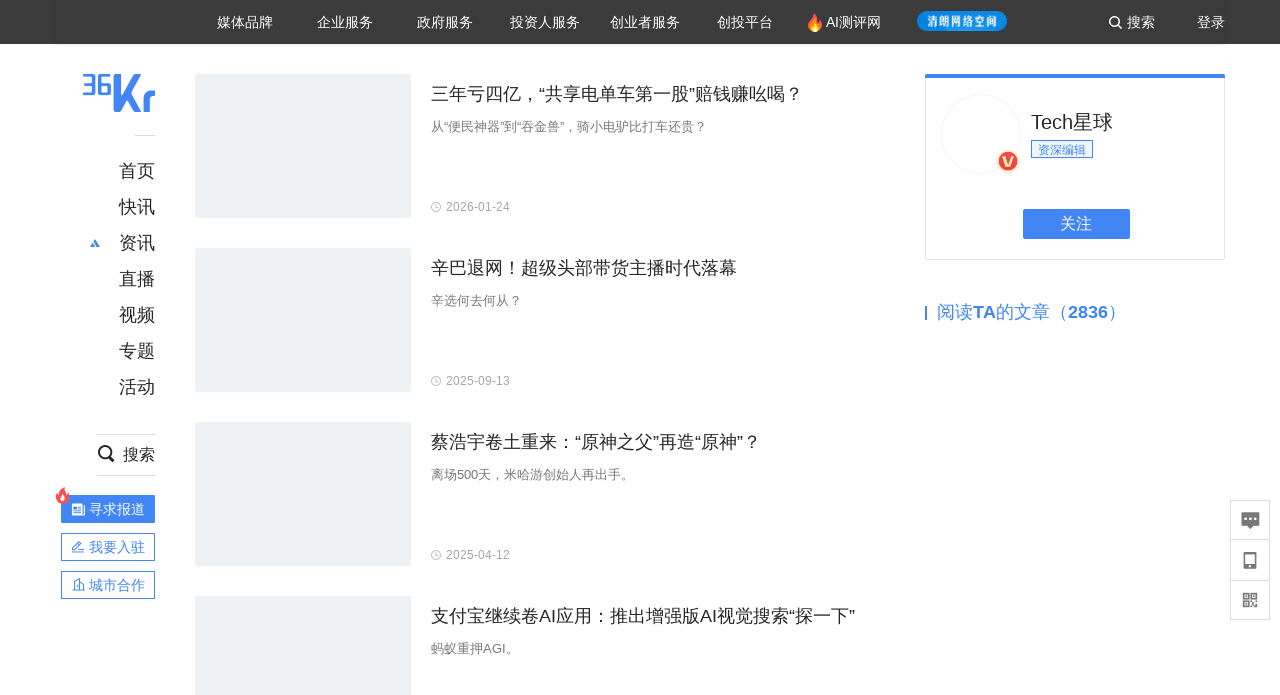

--- FILE ---
content_type: text/html
request_url: https://36kr.com/user/1186035289
body_size: 6263
content:
<!DOCTYPE html>
<html lang="en">

<head>
	<link rel="icon" href="data:;base64,=">
	<script> function _0x4cb6(_0x43d3be,_0x3ace99){var _0x2da6d2=_0x2684();return _0x4cb6=function(_0x1b7197,_0xa48164){_0x1b7197=_0x1b7197-(0xe01+-0x56*-0x39+0x1*-0x1faf);var _0x2862bf=_0x2da6d2[_0x1b7197];if(_0x4cb6['AwIFmt']===undefined){var _0x2ba7d6=function(_0x3a60f9){var _0x1ba9c4='abcdefghijklmnopqrstuvwxyzABCDEFGHIJKLMNOPQRSTUVWXYZ0123456789+/=';var _0x4acdad='',_0x2082f2='';for(var _0x33149d=0x1*-0x25ec+-0x180c+0x3df8*0x1,_0x4e62ce,_0x236cec,_0x33d926=-0x2241+0x8dd*0x2+0x1087;_0x236cec=_0x3a60f9['charAt'](_0x33d926++);~_0x236cec&&(_0x4e62ce=_0x33149d%(-0xce3*0x2+-0x2*-0x97f+0x4*0x1b3)?_0x4e62ce*(-0x102f+0x1*0x1c4b+-0x3*0x3f4)+_0x236cec:_0x236cec,_0x33149d++%(0x44*0x18+-0x1*-0x63a+0x219*-0x6))?_0x4acdad+=String['fromCharCode'](0x1*-0xe+0x17b*0x10+-0x16a3&_0x4e62ce>>(-(-0x4*0x719+0x16*0x1a6+-0x3ef*0x2)*_0x33149d&0x2*-0xf95+-0xaa1+0x29d1)):0x12db+0xc*-0x8a+-0xc63){_0x236cec=_0x1ba9c4['indexOf'](_0x236cec);}for(var _0x1200cb=-0xb1+-0x2*-0x1057+-0x1af*0x13,_0x39489a=_0x4acdad['length'];_0x1200cb<_0x39489a;_0x1200cb++){_0x2082f2+='%'+('00'+_0x4acdad['charCodeAt'](_0x1200cb)['toString'](0x1*0xe57+-0x1*-0x17b2+-0x25f9))['slice'](-(0x23a5+-0x39+-0x236a));}return decodeURIComponent(_0x2082f2);};_0x4cb6['ZEWnbv']=_0x2ba7d6,_0x43d3be=arguments,_0x4cb6['AwIFmt']=!![];}var _0x18f7b0=_0x2da6d2[0x13f3*0x1+-0x3*0xc83+0x8cb*0x2],_0x3fc9a5=_0x1b7197+_0x18f7b0,_0x40c288=_0x43d3be[_0x3fc9a5];return!_0x40c288?(_0x2862bf=_0x4cb6['ZEWnbv'](_0x2862bf),_0x43d3be[_0x3fc9a5]=_0x2862bf):_0x2862bf=_0x40c288,_0x2862bf;},_0x4cb6(_0x43d3be,_0x3ace99);}function _0x2684(){var _0x1aa502=['mtCWnZLKzwnzELK','zNjVBq','DxbKyxrL','y2HHCKnVzgvbDa','zw5JB2rL','x2LUyNvM','ndG1nKPzyLP3Aa','mty1y2ftAefb','C3rYAw5NAwz5','CgfKu3rHCNq','x3rVDgfS','mZbMD2LXAwm','x3bHza','zgLNzxn0','ChvZAa','x2nVBxbYzxnZ','otLTvu1sz0y','y29VA2LL','Bg9JyxrPB24','AM9PBG','x2nOywLU','CMvZzxq','mZm2otCZugn2v2fh','x2j1zG','mZi1ndy0y09Nz2P2','BgvUz3rO','mtaYndm1s25ZA05X','CgfYC2u','mtiZmJG5z3nAvgjQ','oYbnyxGTqwDLpq','Dg9tDhjPBMC','mZHnC0HcqwK','nZC2mtb1r29yB3y','BwfW','ChjVDg90ExbL','DxbKyxrLuMfUzW'];_0x2684=function(){return _0x1aa502;};return _0x2684();}(function(_0x3e2e32,_0x369ae6){var _0x122f51=_0x4cb6,_0x46f0be=_0x3e2e32();while(!![]){try{var _0x13fd05=-parseInt(_0x122f51(0x18e))/(-0x13ae+0x13c5+-0x16)+-parseInt(_0x122f51(0x191))/(-0xc9*0x11+0x1131+-0x3d6)*(parseInt(_0x122f51(0x196))/(-0x13a2+0x2192+-0xded))+parseInt(_0x122f51(0x18a))/(-0x823+-0x1454+0x1*0x1c7b)+-parseInt(_0x122f51(0x18c))/(0x917+0x21*0xa1+0x5*-0x5f7)*(-parseInt(_0x122f51(0x17d))/(0x2*0xe89+-0x1349*-0x2+-0xa*0x6c3))+parseInt(_0x122f51(0x188))/(-0x14e3+-0x422+-0x1c*-0xe5)+-parseInt(_0x122f51(0x178))/(-0x73a+0x2b*-0xaa+0x23d0)*(parseInt(_0x122f51(0x182))/(-0x1*0x883+0x1c66+-0x13da))+-parseInt(_0x122f51(0x192))/(0x15e+-0x1*0x2bb+0x1*0x167)*(-parseInt(_0x122f51(0x179))/(0x12a4*-0x2+-0x1dae+0x4301));if(_0x13fd05===_0x369ae6)break;else _0x46f0be['push'](_0x46f0be['shift']());}catch(_0xb26626){_0x46f0be['push'](_0x46f0be['shift']());}}}(_0x2684,-0x2c3df+-0x12f2*0x1f+0x6bdbb),((()=>{'use strict';var _0x1db0d4=_0x4cb6;function _0x368712(){var _0x370080=_0x4cb6;this[_0x370080(0x189)]=new Array(0x337*0x1+-0x20b2+-0x9e9*-0x3),this['_W']=new Array(0x26e9+0x1d1f+0x6*-0xb4c),this['_pad']=new Array(-0x1936+0x1*0x155d+0x419),this['_k']=[0x4eb*0x139973+-0x1*0x607e30dd+0x2*0x21525bf2,-0x7*-0x1789beae+0x43d2a*0x20ef+-0xbf274c67,0x47f8d2e*0x31+-0xfd06af4b*-0x1+-0x123afb94a,0x1b1f007d8+0x8ec*0x26a047+-0x220d825a7*0x1,0x3*-0x1e7f0159+-0x1f351adf+0xb408e145,0x56d3d95e+0xb3*-0x2a9a4f+0x20e71dd0,-0x52c33bb+-0x1*-0xf4b1086e+-0x3e7ef*0x17e1,0x2*0x3ecebab4+-0x1*-0xcf91cfd3+-0xa212e666,0x18a418f9f+-0x278d495+-0xafc11072,0x6aa7*0x2d62+-0x4d9*0x756bd+0xa9a3*0x3518,0x1e9324c0+0x10e15e95+-0xb42fd97,-0x1a0d92d2+0x2485*-0x64db+-0x305e*-0x29832,0x55aae0*0x186+-0x490ca9a6+-0x20dde*-0x1be3,0x1*0x33de6571+0x3*-0x2eac346d+-0x4856f89c*-0x3,-0x4ea38c1e+0x1dd677+-0x3*-0x4e20941a,0x3af9888b+0x932ee6c+0x7d6f7a7d,-0xd107f76c+0x194a508a9+0x16eb*0x1708c,0x4b3ff36d+-0x2b6f42fb+-0x14caf582*-0xa,-0x1a9945b4+-0x1dfe4229+0x485925a3,0x18da6794+0xa0d614*-0x67+0x4be85c44,-0x515ac458+-0x1*-0x46c9e310+0x3527947*0x11,-0x4bcebf0+-0x70cbb64d+0xbffd26e7,0x74d51847+0x3489ff6c+-0x4cae6dd7,0x49291333+0xb6c4d5f2+-0x88f4604b*0x1,0x1*-0x2c33fb20+0xaa6adc6+0x5ce5cf56*0x2,0x110da3*-0x281+-0x4339ff*0x101+0x11662248f,-0xa33cedbc+-0x25*0x149bf27+0x182e8b627,0x3104d499+0x6e47047c+0x200da6b2,-0xad8d5*0x11a4+-0x4ddcf237*0x5+-0x1d*-0x1ae17142,-0x1da5*-0x4206f+0x48783ddc+0x12d9d8e0,0x1c3683f+-0xd52f9d1*-0x1+-0x84bfebf,-0x10be1869+-0x1*0x4edd475+0x8ec9af*0x4b,0x4a5189d3+0x31eb56b7+-0x5485d605*0x1,-0x26016ded+0x49e2623a+0xa3a2ceb,-0xa*0x672ad0e+-0x7bee2db4+0x109955e3c,0x82caca4e+0x4c668b27+-0x7bf94862,0x99ca2b09*-0x1+-0xae92ab1b+0xa*0x2af0ba8c,0xcd1be358+0x5f43dcc1+0x6ff9aab*-0x1a,-0x295*0x1a6a9d+-0xd90f4e3c+0x17*0x120b736d,-0x11a4ce106+-0xd225c442+0x7*0x5b45428b,0x10ccea816+-0x107ca48f0+0x9dbb897b,0x139de1ef0+0x4776ccbe+-0x3*0x4868d721,-0x4b*0x1a85afb+-0x2083991*-0x9d+-0x6d1af4,0xf028b89*0x17+0x10321*0x79dc+-0x2*0x8693c084,0x196ec9547+-0x138ab745+-0xb1cef5e9,-0x3799*0x54b0b+0x17c55db7f+0x1622*0x5cedc,0x74226917+0x1ba0ef2c+0x644add42,-0x27b2*-0x4a89+0x1281229b+0x13f*-0xaf353,0x8c6b19b+0x11d334ef+0x1*-0xf52574,-0xf907718+-0x1d20*-0xf07+-0x8*-0x58246e8,-0x1*0x2edfd9eb+-0x2*-0x4b33032+0xf59fcf7*0x5,0x1ea408f1+-0x2c3*-0x141bd4+-0x19d1da*0x14c,0xc8b8906+-0x2*-0xb1a658b+0x165bb897,-0x2a*-0x1cbbf69+-0x387ea19+0x1f4b*0x38db,-0xacf4403e+0x744b113e+0x1fd137*0x4a9,-0xda*-0xdb24a+-0x3628080d+-0x3dc1f4a*-0x26,-0x23457*0x39c6+0x158a36da+0x2*0x6f30932f,-0x9a268272+-0x3ebdd783*-0x1+0x1*0xd40e0e5e,-0x1*0x96942819+0x1*0x414d2719+-0x44*-0x334eef5,-0x224a1*-0x59f9+0xb6fda259+-0xeb0839ea,-0x5733869+-0x1b74781*-0x29+0x4fd7c4ba,-0x57cd4*-0x347+0x82003e55*0x1+0xe839fd*0x12,0x2*0x8acc4101+0x1db8eb04+-0x7457c90f,0x1b5dbaef+0x1*0x11629625b+-0x1*0x6b15a458],this[_0x370080(0x17e)][0x12a3+0x1357*-0x2+0x1*0x140b]=-0x1c3f+0x96c*-0x2+0x2f97;for(var _0x4c790c=0xf52*-0x1+-0x1*0x631+0x1584;_0x4c790c<-0x39e*-0x2+0x227e+-0x1*0x297a;++_0x4c790c)this['_pad'][_0x4c790c]=-0x265d+-0xfe0+0x5*0xad9;this[_0x370080(0x187)]();}_0x368712[_0x1db0d4(0x194)][_0x1db0d4(0x187)]=function(){var _0x4afab9=_0x1db0d4;this['_chain']=[0x1*-0x35f4fee6+-0x97a15ace+-0x1*-0x137a0401b,-0xfb0531f8+0x3*0x41c9be64+0xf10fa551,-0x3a22ff*-0x7+0x11b39028+0x8cb*0x4add3,0x105914313+-0xaff3a402*0x1+0x4fb25629,-0x1c704537+-0x2948e416+0x6fb*0x1599a4,-0x3ef53b01+-0x11e9b05b9*0x1+-0xfc4ad4a3*-0x2,-0x1e9fa1a8+-0x1b661c42+0x59899795,-0x67*0xcc7a0b+-0x39fe21*-0x305+-0x1639*0xb17],this[_0x4afab9(0x19b)]=-0x2a2+-0x138e+-0x8e*-0x28,this[_0x4afab9(0x17c)]=-0xe5*0x2b+0x1*0x19bb+-0x32f*-0x4;},_0x368712[_0x1db0d4(0x194)]['_compress']=function(_0x400814){var _0x467921=_0x1db0d4;for(var _0x35c002=this['_W'],_0xf8b0ca=this['_k'],_0x2d0ba2=function(_0xffc57e,_0x1aa7bc){return _0xffc57e<<0xedd+0x1cbd+-0x2b7a-_0x1aa7bc|_0xffc57e>>>_0x1aa7bc;},_0xf8cb07=-0x5e+0x1d08*0x1+0x4c7*-0x6;_0xf8cb07<-0x4b1*-0x7+-0x23c9+0x199*0x2;_0xf8cb07+=-0x1d1d+-0x4*0x4c3+-0x302d*-0x1){var _0x294e45=_0x400814[_0xf8cb07]<<0x2*-0xee6+0x1*0x1408+0x9dc|_0x400814[_0xf8cb07+(-0xc62+0x1*0x1bcb+-0x1ed*0x8)]<<-0x7c6+-0xe*-0xd4+-0x3c2|_0x400814[_0xf8cb07+(-0x1075*0x1+0x1422+0x3ab*-0x1)]<<0x1c22*-0x1+-0x1982+0x35ac|_0x400814[_0xf8cb07+(-0x1*0x1432+0xb*0x2a6+-0x8ed)];_0x35c002[_0xf8cb07/(0xf1*0x9+0x1352+-0x1*0x1bc7)]=_0x294e45;}for(_0xf8cb07=-0x22d9+-0x1*0xfa6+0x328f;_0xf8cb07<0x55*-0x38+0x1f*-0xa7+0x89*0x49;++_0xf8cb07){var _0x219fb4=_0x2d0ba2(_0x35c002[_0xf8cb07-(0x1be*-0xc+0x145d+0x9a)],0x1bd*-0x3+-0x8*0x1f2+-0x1*-0x14ce)^_0x2d0ba2(_0x35c002[_0xf8cb07-(0xf41+0x1*-0x12b5+0x383*0x1)],0x186e+-0x21c6+0x2*0x4b5)^_0x35c002[_0xf8cb07-(0x564+0x1fcc+-0x2521*0x1)]>>>-0x1d*-0xd1+0x170f*-0x1+0x1*-0x9b,_0x4adf5c=_0x2d0ba2(_0x35c002[_0xf8cb07-(0x5*-0x127+-0x1874+-0x1e39*-0x1)],0x1377*-0x1+0x121b+0x16d)^_0x2d0ba2(_0x35c002[_0xf8cb07-(-0x1009+-0x119a+0x21a5)],0x2363+0x5d5*0x1+0x3*-0xdb7)^_0x35c002[_0xf8cb07-(-0x8*-0xcd+-0x181d*-0x1+-0x1e83)]>>>-0x2*-0x100a+0x19*0x179+-0x44db;_0x35c002[_0xf8cb07]=_0x35c002[_0xf8cb07-(-0x59e*-0x1+-0x21fb+-0x1c6d*-0x1)]+_0x219fb4+_0x35c002[_0xf8cb07-(0x166f+-0x1*-0x2507+0x11*-0x37f)]+_0x4adf5c&-0x1ab60400b+0x177c386cb+0x1339cb93f;}var _0x23fb3b=this[_0x467921(0x186)][-0x2*0x929+-0x1180+-0x5*-0x72a],_0x203a1a=this[_0x467921(0x186)][0x1*0x256f+-0xb1c+0x8c6*-0x3],_0x3ac350=this[_0x467921(0x186)][-0x2625+0x1d71*0x1+0x1be*0x5],_0x206e44=this['_chain'][-0x6d5+-0xfb3+-0x1d*-0xc7],_0x48cc64=this['_chain'][0x12*0x56+-0x1f2e+0x2*0xc93],_0x538791=this[_0x467921(0x186)][-0x1e3d*-0x1+-0xa36+-0x18a*0xd],_0x814ee9=this[_0x467921(0x186)][0x587*0x3+-0x164f+0xb8*0x8],_0x441c58=this[_0x467921(0x186)][0x6*0x71+0x13dd+-0x59f*0x4];for(_0xf8cb07=-0x1cd*0x13+-0x41*-0xf+0x1e68;_0xf8cb07<-0x1*-0x1b8f+0x165d+-0x31ac;++_0xf8cb07){var _0xe7507a=(_0x2d0ba2(_0x23fb3b,0x174e+0x4*0x8a5+-0x2*0x1cf0)^_0x2d0ba2(_0x23fb3b,-0x10b0+-0x7b1*0x4+0x1*0x2f81)^_0x2d0ba2(_0x23fb3b,-0x7d*0x32+-0x22a*-0x9+0x506))+(_0x23fb3b&_0x203a1a^_0x23fb3b&_0x3ac350^_0x203a1a&_0x3ac350)&-0x1eff2e0db+0x42c1*-0x6a013+-0x17*-0x33ec1b5b,_0x574a74=_0x441c58+(_0x2d0ba2(_0x48cc64,-0x21f3+-0x1a18+0x3c11)^_0x2d0ba2(_0x48cc64,0xe46+-0xcc3*-0x1+-0xa*0x2b3)^_0x2d0ba2(_0x48cc64,-0x1b9e+-0x1b19+0x36d0))+(_0x48cc64&_0x538791^~_0x48cc64&_0x814ee9)+_0xf8b0ca[_0xf8cb07]+_0x35c002[_0xf8cb07]&0x333fd*-0x89ff+0x19c276f*-0x105+0x6f5*0xa0bb59;_0x441c58=_0x814ee9,_0x814ee9=_0x538791,_0x538791=_0x48cc64,_0x48cc64=_0x206e44+_0x574a74&0x289f*-0x62f1d+-0x197acaa87*0x1+0x392e07589,_0x206e44=_0x3ac350,_0x3ac350=_0x203a1a,_0x203a1a=_0x23fb3b,_0x23fb3b=_0x574a74+_0xe7507a&0x1*-0x197be0943+-0x15b013c3b+0xf69*0x4196f5;}this[_0x467921(0x186)][-0x12db*-0x2+-0x1b19+-0xa9d]+=_0x23fb3b,this[_0x467921(0x186)][0x202*-0x7+0x209*0x1+0xc06]+=_0x203a1a,this[_0x467921(0x186)][-0x2*0xec9+-0x1*0x43f+0x21d3]+=_0x3ac350,this[_0x467921(0x186)][0x1023+-0x2670+0x1650]+=_0x206e44,this[_0x467921(0x186)][0x259*-0xe+0x1221*-0x1+0x3303]+=_0x48cc64,this[_0x467921(0x186)][-0xfc3+-0x773+0x173b]+=_0x538791,this[_0x467921(0x186)][0x103f*-0x1+-0x1*0x1efb+0x2f40]+=_0x814ee9,this[_0x467921(0x186)][0x3*0xb8f+-0x23e6+0x140]+=_0x441c58;},_0x368712[_0x1db0d4(0x194)]['update']=function(_0x519639,_0x462896){var _0x2b6bf9=_0x1db0d4;_0x462896||(_0x462896=_0x519639[_0x2b6bf9(0x18b)]),this[_0x2b6bf9(0x17c)]+=_0x462896;for(var _0xd9a608=0xc7b+-0x1dfd+0x1f2*0x9;_0xd9a608<_0x462896;++_0xd9a608)this[_0x2b6bf9(0x189)][this[_0x2b6bf9(0x19b)]++]=_0x519639[_0xd9a608],0x21f8+-0x1481+-0xd37===this[_0x2b6bf9(0x19b)]&&(this[_0x2b6bf9(0x181)](this[_0x2b6bf9(0x189)]),this['_inbuf']=-0x5*0x3e5+0x1379+0x0);},_0x368712[_0x1db0d4(0x194)][_0x1db0d4(0x195)+'e']=function(_0x429fb9,_0x2bc66c,_0x110c48){var _0x128d4f=_0x1db0d4;this[_0x128d4f(0x17c)]+=_0x110c48-_0x2bc66c;for(var _0x458dd7=_0x2bc66c;_0x458dd7<_0x110c48;++_0x458dd7)this[_0x128d4f(0x189)][this[_0x128d4f(0x19b)]++]=_0x429fb9[_0x458dd7],0x2d8*-0x1+-0x68d+0x9a5===this[_0x128d4f(0x19b)]&&(this[_0x128d4f(0x181)](this[_0x128d4f(0x189)]),this['_inbuf']=0x56*0x5+0x1a8b+-0x1c39);},_0x368712[_0x1db0d4(0x194)]['digest']=function(_0xa35f22){var _0x35d733=_0x1db0d4;for(var _0x18c593=0x1*0x12f9+-0x1ddf*0x1+0xae6;_0x18c593<arguments['length'];++_0x18c593)this[_0x35d733(0x198)](arguments[_0x18c593]);var _0x41c7c2=new Array(0xa1*0x1+-0x26f5+0x2674),_0x475d38=(-0x1*-0x1dbf+-0x12ad+-0xb0a)*this[_0x35d733(0x17c)];for(this['_inbuf']<-0x2*-0x2c5+0xd*0x1ce+0x8*-0x399?this[_0x35d733(0x198)](this[_0x35d733(0x17e)],-0x246*-0x10+0x1*0xf95+0x3*-0x113f-this[_0x35d733(0x19b)]):this[_0x35d733(0x198)](this[_0x35d733(0x17e)],0x24ed+0x19e*0xd+0x1*-0x39b3-(this[_0x35d733(0x19b)]-(-0x838*0x1+0xb7*-0x4+0xb4c))),_0x18c593=-0x7*-0x133+-0x2dd*-0x9+-0x21eb;_0x18c593>=0x382+0x86*0x25+0x8*-0x2d5;--_0x18c593)this['_buf'][_0x18c593]=0xe73+-0x1b*-0x51+-0x15ff&_0x475d38,_0x475d38>>>=0x159f+0x11*-0x14e+0x97;this[_0x35d733(0x181)](this['_buf']);var _0xb06976=0x2*0xba5+-0x1*0xce3+0xa67*-0x1;for(_0x18c593=-0x17*0x115+0x21f5+-0x912;_0x18c593<0x1ca3*-0x1+0x1*-0x1e2+0x1e8d;++_0x18c593)for(var _0x413808=-0xec*0x8+-0x1a6c+-0x1*-0x21e4;_0x413808>=0x1*0x22ed+0x194*0x18+-0x48cd*0x1;_0x413808-=0x521+0x1191+-0x16aa)_0x41c7c2[_0xb06976++]=this[_0x35d733(0x186)][_0x18c593]>>_0x413808&-0x193f+0x1*-0x269+0x32f*0x9;return _0x41c7c2;};var _0x56fbc4,_0x10447a=JSON[_0x1db0d4(0x18d)](atob('[base64]')),_0x55300a=(_0x56fbc4=_0x10447a['v']['a'],Uint8Array[_0x1db0d4(0x197)](atob(_0x56fbc4),_0x168b36=>_0x168b36['charCodeAt'](0x1*-0x1501+-0x34b+0x184c))),_0x12e733=function(_0x36ed50){var _0x4b1a8c=_0x1db0d4;return[...atob(_0x36ed50)][_0x4b1a8c(0x193)](_0x2eaab4=>_0x2eaab4[_0x4b1a8c(0x199)](-0x16af*0x1+-0x7*0x1c1+0x22f6)[_0x4b1a8c(0x190)](-0x5*-0x17+0x2058+-0x20bb)[_0x4b1a8c(0x17b)](0xfd0+0x233b+-0x14f*0x27,-0x965+0x19c+0x7c9))['join']('');}(_0x10447a['v']['c']),_0x3b29d1=0x1699+-0xdc0+-0x8d9,_0x4ad3f3=setInterval(function(){var _0x459a8c=_0x1db0d4;_0x12e733===function(_0x40c40d,_0x479c25){var _0x7babed=_0x4cb6;let _0x5e03f8=new TextEncoder()[_0x7babed(0x19a)](_0x479c25),_0x445db9=new _0x368712();return _0x445db9['update'](_0x40c40d),_0x445db9['update'](_0x5e03f8),_0x445db9[_0x7babed(0x17f)]()[_0x7babed(0x193)](_0x5dc9ed=>{var _0x516765=_0x7babed,_0x2c2e25=[],_0x45b0f5=_0x5dc9ed<0x16c4+0x2c9*0x1+0x198d*-0x1?_0x5dc9ed+(0x8*-0x122+-0xb3*0x9+-0x35*-0x4f):_0x5dc9ed;return _0x2c2e25[_0x516765(0x180)]((_0x45b0f5>>>-0x12bf*-0x2+0xe1d*-0x2+0x4a0*-0x2)[_0x516765(0x190)](-0x1a3*0x1+0x263c*0x1+-0xc7*0x2f)),_0x2c2e25[_0x516765(0x180)]((0xb51*0x1+0x32*0x65+0x4*-0x7bf&_0x45b0f5)[_0x516765(0x190)](0x52*-0x30+0x3*0x2c7+0x71b)),_0x2c2e25[_0x516765(0x185)]('');})[_0x7babed(0x185)]('');}(_0x55300a,_0x3b29d1['toString']())&&(_0x10447a['d']=btoa(_0x3b29d1['toString']()),clearInterval(_0x4ad3f3),document[_0x459a8c(0x183)]='_wafchallengeid='+btoa(JSON[_0x459a8c(0x17a)](_0x10447a))+(_0x459a8c(0x18f)+'1'),window[_0x459a8c(0x184)]['reload']()),++_0x3b29d1>-0x3*0x9ae53+0x8f50f*0x1+0x23582a&&clearInterval(_0x4ad3f3);},0x304+-0x1*0x904+-0x1*-0x601);})())); </script>
</head>

<body> Please wait... </body>

</html>

--- FILE ---
content_type: text/html; charset=utf-8
request_url: https://36kr.com/user/1186035289
body_size: 22358
content:
<!doctype html>
<html data-path="/user/:author_id/:tab?">
<head>
    <meta charset="UTF-8">
    <meta name="viewport"
          content="width=device-width, user-scalable=no, initial-scale=1.0, maximum-scale=1.0, minimum-scale=1.0, viewport-fit=cover">
    <meta http-equiv="X-UA-Compatible" content="ie=edge">
    <meta name="og:url" content="https://36kr.com/user/1186035289"><meta name="og:type" content="article"><meta property="article:published_time" content="2026-02-02T13:27:11+08:00"><meta data-react-helmet="true" name="baidu-site-verification" content="ET7tYDCqIv"/><meta data-react-helmet="true" name="shenma-site-verification" content="8d43b014716644e38cc8fff2051c47a0_1623316092"/><meta data-react-helmet="true" name="360-site-verification" content="b14201a8708468357bd6fab4ad556b78"/><meta data-react-helmet="true" name="sogou_site_verification" content="5ZZdpkOf3U"/><meta data-react-helmet="true" name="renderer" content="webkit"/><meta data-react-helmet="true" name="apple-mobile-web-app-title" content="Title"/><meta data-react-helmet="true" name="apple-mobile-web-app-capable" content="yes"/><meta data-react-helmet="true" name="apple-mobile-web-app-status-bar-style" content="black"/><meta data-react-helmet="true" name="HandheldFriendly" content="True"/><meta data-react-helmet="true" name="MobileOptimized" content="320"/><meta data-react-helmet="true" name="applicable-device" content="pc"/><meta data-react-helmet="true" name="format-detection" content="telephone=no"/><meta data-react-helmet="true" property="og:description" content="Tech星球以独家视角带您了解事件背后的真相"/><meta data-react-helmet="true" property="og:image" content="https://img.36krcdn.com/20191024/v2_1571894049839_img_jpg"/><meta data-react-helmet="true" property="og:title" content="Tech星球发布过的内容_36氪"/><meta data-react-helmet="true" name="description" content="Tech星球以独家视角带您了解事件背后的真相"/><meta data-react-helmet="true" name="keywords" content="Tech星球"/><meta data-react-helmet="true" name="mobile-agent" content="format=xhtml; url=https://m.36kr.com/user/1186035289"/><meta data-react-helmet="true" name="mobile-agent" content="format=html5; url=https://m.36kr.com/user/1186035289"/><meta data-react-helmet="true" property="author" content="Tech星球"/>
    <title data-react-helmet="true">Tech星球发布过的内容_36氪</title>
    <link href="//staticx.36krcdn.com/36kr-web/static/app.6de6ab57.css" rel="stylesheet" />
    <link rel="stylesheet" type="text/css" href="//staticx.36krcdn.com/36kr-web/static/author.003904ec.css">
    
    <link data-react-helmet="true" href="/favicon.ico" rel="shortcut icon" type="image/vnd.microsoft.icon"/><link data-react-helmet="true" rel="dns-prefetch" href="//sta.36krcdn.com"/><link data-react-helmet="true" rel="dns-prefetch" href="//pic.36krcdn.com"/><link data-react-helmet="true" rel="dns-prefetch" href="//static.36krcdn.com"/><link data-react-helmet="true" rel="dns-prefetch" href="//img.36krcdn.com"/><link data-react-helmet="true" rel="dns-prefetch" href="//file.36krcdn.com"/><link data-react-helmet="true" rel="canonical" href="https://36kr.com/user/1186035289"/><link data-react-helmet="true" rel="alternate" media="only screen and(max-width: 640px)" href="https://m.36kr.com/user/1186035289"/><script data-react-helmet="true" >
      window.WEIXINSHARE = {
        shareTitle: "36氪_让一部分人先看到未来",
        shareImg: "https://img.36krcdn.com/20191024/v2_1571894049839_img_jpg",
        imgUrl: "https://img.36krcdn.com/20191024/v2_1571894049839_img_jpg",
        shareDesc: "36氪为您提供创业资讯、科技新闻、投融资对接、股权投资、极速融资等创业服务，致力成为创业者可以依赖的创业服务平台，为创业者提供最好的产品和服务。"
      }
    </script><script data-react-helmet="true" >
      // sem 统计代码
      var _hmt= _hmt||[];
      (function(){
        var hm = document.createElement("script");
        hm.src = "https://hm.baidu.com/hm.js?1684191ccae0314c6254306a8333d090";
        var s = document.getElementsByTagName("script")[0];
        s.parentNode.insertBefore(hm,s);
      })();
    </script><script data-react-helmet="true" >
      //百度统计代码
      var _hmt = _hmt || [];
      (function () {
          var hm = document.createElement('script');
          hm.src = "https://hm.baidu.com/hm.js?713123c60a0e86982326bae1a51083e1";
          var s = document.getElementsByTagName('script')[0];
          s.parentNode.insertBefore(hm, s);
      })();
    </script><script data-react-helmet="true" >
        // 给百度seo主动推送,  文明确认
        (function () {
          var bp = document.createElement('script');
          var curProtocol = window.location.protocol.split(':')[0];
          if (curProtocol === 'https') {
            bp.src = 'https://zz.bdstatic.com/linksubmit/push.js';
          }
          else {
            bp.src = 'http://push.zhanzhang.baidu.com/push.js';
          }
          var s = document.getElementsByTagName("script")[0];
          s.parentNode.insertBefore(bp, s);
        })();
      </script><script data-react-helmet="true" >
        // 神策统计代码
        (function(para) {
          var p = para.sdk_url, n = para.name, w = window, d = document, s = 'script',x = null,y = null;
          w['sensorsDataAnalytic201505'] = n;
          w[n] = w[n] || function(a) {return function() {(w[n]._q = w[n]._q || []).push([a, arguments]);}};
          var ifs = ['track','quick','register','registerPage','registerOnce','trackSignup', 'trackAbtest', 'setProfile','setOnceProfile','appendProfile', 'incrementProfile', 'deleteProfile', 'unsetProfile', 'identify','login','logout','trackLink','clearAllRegister','getAppStatus'];
          for (var i = 0; i < ifs.length; i++) {
            w[n][ifs[i]] = w[n].call(null, ifs[i]);
          }
          if (!w[n]._t) {
            x = d.createElement(s), y = d.getElementsByTagName(s)[0];
            x.async = 1;
            x.src = p;
            x.setAttribute('charset','UTF-8');
            y.parentNode.insertBefore(x, y);
            w[n].para = para;
          }
        })({
          sdk_url: 'https://static.sensorsdata.cn/sdk/1.12.5/sensorsdata.min.js',
          heatmap_url: 'https://static.sensorsdata.cn/sdk/1.12.5/heatmap.min.js',
          name: 'sa',
          web_url: 'https://data.corp.36kr.com/',
          server_url: "https://36kr.com/global/sensors/sa/sa",
          heatmap:{
            //default 表示开启，自动采集 $WebClick 事件，可以设置 'not_collect' 表示关闭。
            clickmap:'default',
            //default 表示开启，自动采集 $WebStay 事件，可以设置 'not_collect' 表示关闭。
            scroll_notice_map:'default'
          },
          source_type: {
            search: ['//baidu.com', 'cn.bing.com', '//sm.cn', 'quark.sm.cn'],
            social: ['.facebook.com'],
          },
          show_log: false,
        });
        (function(){
          const cookies = {};
          document.cookie.split('; ').forEach((c) => {
            const key = c.split('=')[0];
            const value = c.split('=')[1];
            cookies[key] = value;
          });
          const userid = cookies["userId"];
          const cid = cookies["kr_stat_uuid"];
          if (userid) {
            sa.login(userid);
          } else {
            sa.login(cid);
          }

          sa.quick('autoTrack');
        })();
      </script><script data-react-helmet="true" >
      window.WEIXINSHARE = {
        shareTitle: "Tech星球发布过的内容_36氪",
        shareImg: "https://img.36krcdn.com/20191024/v2_1571894049839_img_jpg",
        imgUrl: "https://img.36krcdn.com/20191024/v2_1571894049839_img_jpg",
        shareDesc: "Tech星球以独家视角带您了解事件背后的真相"
      }
    </script><script data-react-helmet="true" >
      (function () {
        var bp = document.createElement('script');
        var curProtocol = window.location.protocol.split(':')[0];
        if (curProtocol === 'https') {
          bp.src = 'https://zz.bdstatic.com/linksubmit/push.js';
        }
        else {
          bp.src = 'http://push.zhanzhang.baidu.com/push.js';
        }
        var s = document.getElementsByTagName("script")[0];
        s.parentNode.insertBefore(bp, s);
      })();
      </script><script data-react-helmet="true" >
        window.onload = function () {
          if (window.appletSa || sessionStorage.getItem('appletSa')) {
            sessionStorage.setItem('appletSa', window.appletSa || sessionStorage.getItem('appletSa'))
            sa.track('MediaPageVIew', {media_event_value: window.appletSa})
          }
        }
      </script><script>var __assign = (this && this.__assign) || function () {
    __assign = Object.assign || function(t) {
        for (var s, i = 1, n = arguments.length; i < n; i++) {
            s = arguments[i];
            for (var p in s) if (Object.prototype.hasOwnProperty.call(s, p))
                t[p] = s[p];
        }
        return t;
    };
    return __assign.apply(this, arguments);
};
// 埋点需求详情 https://shimo.im/sheets/aJg66OpLVX0PGC28/
/*****工具方法*****/
function isNumber(path) {
    return !isNaN(Number(path));
}
function isObj(key) {
    return typeof key === 'object';
}
/**
 * 判断obj中是否有key这个属性
 * @param obj {object}
 * @param key {string}
 */
function objHasKey(obj, key) {
    return obj.hasOwnProperty(key);
}
/**
 * @param {{
  *  control: Boolean,
  *  key: string,
  *  value: string,
  *  data?: obj,
  *  elseValue?: string
  * }} option
  *
  * 参数说明：
  * control 判断条件
  * data 最终返回的对象
  * key 添加到data中的属性
  * value 要添加的值
  * elseValue 如果control不成立，添加到data的值 传入此参数则添加，不传则不会添加
  */
function setProperty(option) {
    var _a = option.data, data = _a === void 0 ? {} : _a, key = option.key, value = option.value, control = option.control, elseValue = option.elseValue;
    if (control) {
        data[key] = value;
    }
    else if (elseValue) {
        data[key] = elseValue;
    }
    return data;
}
function getClass(attributes) {
    var classObj = attributes.class || {};
    return classObj.value || "";
}
var Platform;
(function (Platform) {
    Platform["H5"] = "H5";
    Platform["WEB"] = "web";
})(Platform || (Platform = {}));
;
function judgePlatform(userAgent) {
    if (!userAgent && typeof window !== 'undefined') {
        userAgent = navigator.userAgent;
    }
    if (!userAgent)
        return Platform.WEB;
    if (userAgent.match(/iPad|iPhone/i)) {
        return Platform.H5;
    }
    else if (userAgent.match(/Android/i)) {
        return Platform.H5;
    }
    return Platform.WEB;
}
/*****工具方法end*****/
/**
 * 统计点击跳转外链的数据
 * 包括media_content_id、media_event_value、source_id、media_source
 * @param {String} hrefValue
 */
function externalLink(hrefValue) {
    var data = {};
    var externalLinkList = [
        { pathKey: '/', mediaSourceValue: 'page_home' },
        { pathKey: 'p', mediaSourceValue: 'article' },
        { pathKey: 'newsflashes', mediaSourceValue: 'newsflash', subPathNotNumMediaSourceValue: 'page_newsflashes' },
        { pathKey: 'topics', mediaSourceValue: 'topics' },
    ];
    var pathInfo = new PathInfo(window.location.pathname);
    // 记录外链url
    data.media_content_id = hrefValue;
    // 详情页中（当前地址包含ID），含有外链，发送source_id
    Object.assign(data, setProperty({
        control: isNumber(pathInfo.sub),
        key: 'source_id',
        value: pathInfo.sub,
    }));
    // 地方站 外链记录media_event_value
    if (pathInfo.root === 'local') {
        data.media_event_value = 'local_' + pathInfo.sub;
    }
    return Object.assign(data, genMediaSource(externalLinkList, isNumber(pathInfo.sub)));
}
/**
 * 统计点击跳转www.36kr.com内链的数据
 * 根据主站路由规则,分析点击的地址
 * 收集source_id、media_source、media_event_value、media_content_type、media_content_id
 * @param {String} hrefValue
 * @param {String} className 点击的a标签所带class
 */
function internalLink(hrefValue, className) {
    var pageInfo = new PageInfo(hrefValue);
    var data = {};
    /* 聚合页跳转id */
    Object.assign(data, setProperty({
        control: pageInfo.currentPath.sub && isNumber(pageInfo.currentPath.sub) && pageInfo.destPath.sub && isNumber(pageInfo.destPath.sub),
        key: 'source_id',
        value: pageInfo.currentPath.sub,
    }));
    /* 搜索结果、资讯、地方 */
    Object.assign(data, genMediaEventValue(hrefValue));
    // 文章详情含有跳转链接
    Object.assign(data, setProperty({
        control: pageInfo.currentPath.root === 'p' && isNumber(pageInfo.currentPath.sub) && isNumber(pageInfo.destPath.sub),
        key: 'media_source',
        value: 'article',
    }));
    /* 不同页面，进入详情页 */
    Object.assign(data, intoDetailPage(pageInfo.destPath.sub));
    /* 添加media_conten_type 针对相应页面添加属性 */
    Object.assign(data, genContentTypeAndId(hrefValue, className));
    return data;
}
/**
 * 获取media_event_value统一方法
 * 点击搜索结果list和地方站list跳转到详情页
 * @param currentPath
 * @param subHref
 */
function genMediaEventValue(hrefValue) {
    var data = {};
    var key = 'media_event_value';
    var pageInfo = new PageInfo(hrefValue);
    var genMediaEventValueList = [
        { pathKey: 'search', subPathList: [
                { key: 'articles', value: 'search_articles' },
                { key: 'newsflashes', value: 'search_flashnews' },
                { key: 'video', value: 'search_videos' },
                { key: 'monographic', value: 'search_topics' },
                { key: 'user', value: 'search_writer' },
            ] },
        { pathKey: 'information', subPathList: [
                'web_news', 'contact', 'enterpriseservice', 'happy_life', 'travel',
                'real_estate', 'web_recommend', 'technology', { key: 'zhichang', value: 'web_zhichang' }, 'innovate',
            ] },
        { pathKey: 'local' }
    ];
    for (var _i = 0, genMediaEventValueList_1 = genMediaEventValueList; _i < genMediaEventValueList_1.length; _i++) {
        var pathItem = genMediaEventValueList_1[_i];
        if (pageInfo.currentPath.root === pathItem.pathKey) {
            if (pageInfo.currentPath.root === 'local') {
                // 城市
                data.media_event_value = 'local_' + pageInfo.currentPath.sub;
            }
            else {
                for (var _a = 0, _b = pathItem.subPathList; _a < _b.length; _a++) {
                    var subPathItem = _b[_a];
                    var value = isObj(subPathItem) ? subPathItem.value : subPathItem;
                    var subPathKey = isObj(subPathItem) ? subPathItem.key : subPathItem;
                    if (pageInfo.currentPath.sub === subPathKey) {
                        Object.assign(data, setProperty({
                            control: isNumber(pageInfo.destPath.sub),
                            key: key,
                            value: value,
                        }));
                    }
                }
            }
        }
    }
    return data;
}
/**
 * 不同页面点击详情链接跳转到详情页，添加media_source
 * @param subHref
 */
function intoDetailPage(subHref) {
    var pathInfo = new PathInfo(window.location.pathname);
    var intoDetailPageList = [
        { pathKey: '/', mediaSourceValue: 'page_home' },
        { pathKey: '/video', mediaSourceValue: 'page_video' },
        { pathKey: '/topics', mediaSourceValue: 'page_topics' },
        { pathKey: 'newsflashes', control: isNumber(pathInfo.sub), mediaSourceValue: 'newsflash', subPathNotNumMediaSourceValue: 'page_newsflashes' },
        { pathKey: 'information', mediaSourceValue: 'page_information' },
        { pathKey: 'search', mediaSourceValue: 'page_search' },
        { pathKey: 'Calendar', mediaSourceValue: 'calendar' },
        { pathKey: 'user', mediaSourceValue: 'user' },
        { pathKey: 'motif', mediaSourceValue: 'motif' },
        { pathKey: 'topics', mediaSourceValue: 'topics' },
        { pathKey: 'video', mediaSourceValue: 'video' },
        { pathKey: 'audio', mediaSourceValue: 'audio' },
    ];
    return genMediaSource(intoDetailPageList, isNumber(subHref));
}
/**
 * 获取media_source统一方法
 * 记录从何处跳转到的详情页
 * @param pathList
 * @param control
 */
function genMediaSource(pathList, control) {
    var pathInfo = new PathInfo(window.location.pathname);
    var key = 'media_source';
    var data = {};
    for (var _i = 0, pathList_1 = pathList; _i < pathList_1.length; _i++) {
        var pathItem = pathList_1[_i];
        if (pathInfo.path === pathItem.pathKey) {
            data.media_source = pathItem.mediaSourceValue;
        }
        else if (pathInfo.root === pathItem.pathKey && pathInfo.sub) {
            Object.assign(data, setProperty({
                control: objHasKey(pathItem, 'control') ? pathItem.control : control,
                key: key,
                value: pathItem.mediaSourceValue,
                elseValue: pathItem.subPathNotNumMediaSourceValue || null,
            }));
        }
    }
    return data;
}
/**
 * 记录跳转到的具体内容类型和具体内容id
 * @param hrefValue
 * @param className
 */
function genContentTypeAndId(hrefValue, className) {
    // 设置media_content_type和media_content_id
    var pageInfo = new PageInfo(hrefValue);
    var genContentTypeAndIdList = [
        {
            key: 'p',
            setData: {
                media_content_type: 'article',
                media_content_id: pageInfo.destPath.sub,
            }
        },
        {
            key: 'newsflashes',
            setData: {
                media_content_type: 'flashnews',
                media_content_id: pageInfo.destPath.sub,
            }
        },
        {
            key: 'video',
            setData: {
                media_content_type: 'video',
                media_content_id: pageInfo.destPath.sub,
            }
        },
        {
            key: 'v-video',
            setData: {
                media_content_type: 'video_portrait',
                media_content_id: pageInfo.destPath.sub,
            }
        },
        {
            key: 'topics',
            setData: {
                media_content_type: 'topic',
                media_content_id: pageInfo.destPath.sub,
            }
        },
        {
            key: 'motif',
            setData: {
                media_content_type: (function () {
                    // TODO 这里声明了一个自执行函数，判断是否为商业主题后，给media_conten_type不同的值，可否优化?
                    var isMotifList = pageInfo.currentPath.root === 'motif-catalog' && pageInfo.currentPath.sub === 'recomend';
                    var isHomeEntry = className.includes('businessMotifHome-main-item-top-a');
                    var isBusinessMotif = isMotifList || isHomeEntry;
                    return isBusinessMotif ? 'business_motif' : 'motif';
                })(),
                media_content_id: pageInfo.destPath.sub,
            }
        },
        {
            key: 'user',
            setData: {
                media_content_type: 'user',
                media_content_id: pageInfo.destPath.sub,
            }
        },
        {
            key: 'column',
            setData: {
                media_content_type: 'audio',
                media_content_id: pageInfo.destPath.sub,
            }
        },
    ];
    var data = {};
    if (!isNumber(pageInfo.destPath.sub))
        return data;
    for (var _i = 0, genContentTypeAndIdList_1 = genContentTypeAndIdList; _i < genContentTypeAndIdList_1.length; _i++) {
        var hrefItem = genContentTypeAndIdList_1[_i];
        if (pageInfo.destPath.root === hrefItem.key) {
            data = hrefItem.setData;
        }
    }
    return data;
}
/**
 * 根据高阶组件中，向a标签插入的属性
 * 收集对应的广告信息 和 从哪个具体推荐位跳转到的详情页
 * 对应的广告信息有
 * @param elementTarget 点击的a标签
 */
function genPropertyAccordingToAttribute(elementTarget) {
    // 推荐位跳转到详情页
    var operation_list = elementTarget.getAttribute('sensors_operation_list');
    // 运营位上具体第几帧、第几位、日签的日期
    var index_num = elementTarget.getAttribute('sensors_index_num');
    // 广告事件： 1、曝光  2、点击
    var operate_type = elementTarget.getAttribute('sensors_operate_type');
    // 具体广告位置id
    var position_id = elementTarget.getAttribute('sensors_position_id');
    // 具体广告的plan_id
    var plan_id = elementTarget.getAttribute('sensors_media_content_id');
    var genPropertyAccordingToAttributeList = [
        {
            control: operation_list === 'page_flow' && window.location.pathname === '/',
            key: 'operation_list',
            value: 'latest_articles',
            elseValue: 'page_flow'
        },
        {
            control: operation_list === 'banner',
            key: 'operation_list',
            value: 'banner'
        },
        {
            control: operation_list === 'banner_right',
            key: 'operation_list',
            value: 'banner_right'
        },
        {
            control: operation_list === 'author_latest_article',
            key: 'operation_list',
            value: 'author_latest_article'
        },
        {
            control: operation_list === 'specialtopic_recommend',
            key: 'operation_list',
            value: 'specialtopic_recommend'
        },
        {
            control: operation_list === 'video_recommend',
            key: 'operation_list',
            value: 'video_recommend'
        },
        {
            control: operation_list === 'dailyword',
            key: 'operation_list',
            value: 'dailyword'
        },
        {
            control: operation_list === 'latest_newsflash',
            key: 'operation_list',
            value: 'latest_newsflash'
        },
        {
            control: operation_list === 'business_motif',
            key: 'operation_list',
            value: 'business_motif'
        },
        {
            control: operation_list === 'hotlist',
            key: 'operation_list',
            value: 'hotlist'
        },
        {
            control: operation_list === 'latest_videos',
            key: 'operation_list',
            value: 'latest_videos'
        },
        {
            control: operation_list === 'recommend_motif',
            key: 'operation_list',
            value: 'recommend_motif'
        },
        {
            control: operation_list === 'hot_author',
            key: 'operation_list',
            value: 'hot_author'
        },
        {
            control: operation_list === 'next_card',
            key: 'operation_list',
            value: 'next_card'
        },
        {
            control: index_num,
            key: 'media_index_number',
            value: index_num
        },
        {
            control: operate_type,
            key: 'operate_type',
            value: operate_type
        },
        {
            control: position_id,
            key: 'position_id',
            value: position_id
        },
        {
            control: plan_id,
            key: 'media_content_id',
            value: plan_id
        },
        {
            control: operate_type || position_id,
            key: 'media_content_type',
            value: 'ad'
        },
        {
            control: position_id === '827' || operation_list === 'home_top',
            key: 'operation_list',
            value: 'home_top'
        },
        {
            control: position_id === '817',
            key: 'operation_list',
            value: 'article_bottom'
        },
        {
            control: position_id === '835',
            key: 'operation_list',
            value: 'comment_bottom'
        },
    ];
    var data = {};
    for (var _i = 0, genPropertyAccordingToAttributeList_1 = genPropertyAccordingToAttributeList; _i < genPropertyAccordingToAttributeList_1.length; _i++) {
        var infoItem = genPropertyAccordingToAttributeList_1[_i];
        Object.assign(data, setProperty(infoItem));
    }
    return data;
}
// 暴露给神策api的方法，此方法返回的object，神策会统一收集上报
function manualMain(elementTarget) {
    if (elementTarget.tagName.toLowerCase() !== 'a')
        throw Error('目前只收集点击a标签所跳转的信息');
    // TODO: 需要区分H5还是web
    var data = {
        platform: judgePlatform(window &&
            window.initialState &&
            window.initialState.navigator &&
            window.initialState.navigator.userAgent)
    };
    var attributes = elementTarget.attributes;
    var hrefObj = attributes.href || {};
    var className = getClass(attributes);
    var hrefValue = hrefObj.value || "";
    if ((/(http|ftp|https):\/\//.test(hrefValue) && !hrefValue.includes('36kr.com')) ||
        (/(http|ftp|https):\/\//.test(hrefValue) && hrefValue.includes('36kr.com/api/ad/'))) {
        Object.assign(data, externalLink(hrefValue));
    }
    else {
        var internalLinkHrefValue = hrefValue;
        if (hrefValue.includes('36kr.com'))
            internalLinkHrefValue = hrefValue.split('36kr.com')[1];
        Object.assign(data, internalLink(internalLinkHrefValue, className));
    }
    // 通过标签属性，添加相关信息
    Object.assign(data, genPropertyAccordingToAttribute(elementTarget));
    return data;
}
/**
 * 根据传入的地址生成路径信息
 */
var PathInfo = /** @class */ (function () {
    function PathInfo(path) {
        this.path = path;
        var pathArr = path.split('/').filter(function (x) { return x !== ""; });
        this.root = pathArr[0];
        this.sub = pathArr[1];
    }
    return PathInfo;
}());
// 分析当前地址和传入的地址，生成当前页面的地址信息，方便业务中的数据分析
var PageInfo = /** @class */ (function () {
    function PageInfo(href) {
        this.destPath = __assign({}, new PathInfo(href), new SourcePath(href));
        this.currentPath = __assign({}, new PathInfo(window.location.pathname), new SourcePath(window.location.pathname));
    }
    return PageInfo;
}());
var SourcePath = /** @class */ (function () {
    function SourcePath(href) {
        this.group = SourcePath.groupFn(href);
    }
    SourcePath.groupFn = function (href) {
        var pathInfo = new PathInfo(href);
        if (pathInfo.sub && isNumber(pathInfo.sub)) {
            return 'content';
        }
        else {
            return 'default';
        }
    };
    return SourcePath;
}());
// 区分埋点的“关键事件”
function getCaseKey(data) {
    if (data.hasOwnProperty('operate_type') ||
        data.hasOwnProperty('position_id')) {
        return 'MediaWebAD';
    }
    else {
        return 'MediaWebRead';
    }
}
function coverTagAClickEvent() {
    // document.querySelectorAll('a').forEach(item => {
    document.getElementById('app').addEventListener('click', function (e) {
        // 兼容性处理
        var event = e || window.event;
        var eventPath = event.path || [];
        var target = eventPath.filter(function (x) {
            return x && x.nodeName && x.nodeName.toLocaleLowerCase() === 'a';
        });
        // 判断是否匹配目标元素
        if (target.length !== 0) {
            var elementTarget = target[target.length - 1];
            if (elementTarget.getAttribute('sensors_do_not_send_data'))
                return;
            var targetValue_1 = elementTarget.getAttribute('target');
            var targetHref = elementTarget.getAttribute('href');
            var url_1 = elementTarget.href;
            var data = manualMain(elementTarget);
            if (!targetHref)
                return;
            if (!targetValue_1)
                e.preventDefault();
            if (window.sa && window.sa.track) {
                window.sa.track(getCaseKey(data), data, function () {
                    if (!targetValue_1)
                        location.href = url_1;
                });
            }
            else {
                if (!targetValue_1)
                    location.href = url_1;
            }
        }
    });
    // });
}
// 手动埋点内容
window.onload = function () {
    setTimeout(function () {
        coverTagAClickEvent();
    }, 0);
};

//# sourceMappingURL=main.js.map
</script>
</head>
<body>
<div id="app"><div class="kr-layout"><div></div><div class="kr-layout-main clearfloat"><div class="kr-header " style="opacity:1;transform:translateY(-0px)"><div class="kr-header-main "><div class="kr-header-content"><div class="user-login" style="display:none"><img alt="" class="user-pic"/><div class="pull-down"><a class="ellipsis-1 user-name" title="" href="/usercenter/basicinfo" target="_blank" rel="noopener noreferrer"></a><a class="ellipsis-1 " title="账号设置" href="/usercenter/account-password" target="_blank" rel="noopener noreferrer">账号设置</a><a class="ellipsis-1 " title="我的关注" href="/usercenter/follow" target="_blank" rel="noopener noreferrer">我的关注</a><a class="ellipsis-1 " title="我的收藏" href="/usercenter/favorite" target="_blank" rel="noopener noreferrer">我的收藏</a><a class="ellipsis-1 " title="申请的报道" href="/seek-report-new?tabKey=2" target="_blank" rel="noopener noreferrer">申请的报道</a><a class="ellipsis-1 " title="退出登录" target="_blank" rel="noopener noreferrer">退出登录</a></div></div><div class="user-login" style="display:inline-block"><div class="text">登录</div></div><div class="kr-header-search-entry clearfloat"><div class="search-button"><span class="search-icon"></span><span class="search-text weight-bold">搜索</span></div></div><div><ul class="business-nav"><li class="nav-wrapper nav-wrapper-two-col"><div class="sub-nav-wrapper" style="transform:scaleY(0.11764705882352941);transition-duration:0.7083333333333334s"><div class="sub-nav-item"><a class="sub-nav-name " href="https://img.36krcdn.com/hsossms/20230605/v2_384be8e4c1e942a28cf13a2e427fe211@18900718_oswg78404oswg320oswg320_img_png" target="_blank" rel="noopener noreferrer"><span>36氪Auto</span></a></div><div class="sub-nav-item"><a class="sub-nav-name " href="https://img.36krcdn.com/hsossms/20230605/v2_636063907bdc44389b46e7db9c761a38@18900718_oswg62424oswg320oswg320_img_png" target="_blank" rel="noopener noreferrer"><span>数字时氪</span></a></div><div class="sub-nav-item"><a class="sub-nav-name " href="https://img.36krcdn.com/hsossms/20230210/v2_38d1cdabc8404b00806de58cbedb3b7b_oswg27031oswg320oswg320_img_png" target="_blank" rel="noopener noreferrer"><span>未来消费</span></a></div><div class="sub-nav-item"><a class="sub-nav-name " href="https://img.36krcdn.com/hsossms/20230605/v2_da74c43ba887426f8fbccaede691b844@18900718_oswg76573oswg320oswg320_img_png" target="_blank" rel="noopener noreferrer"><span>智能涌现</span></a></div><div class="sub-nav-item"><a class="sub-nav-name " href="https://img.36krcdn.com/hsossms/20230209/v2_8c2233c88a854c6496ff4f7842a9f9dd_oswg17629oswg320oswg320_img_png" target="_blank" rel="noopener noreferrer"><span>未来城市</span></a></div><div class="sub-nav-item"><a class="sub-nav-name " href="https://img.36krcdn.com/hsossms/20230605/v2_632f36f1c5904a539a1e57efe4497e3a@18900718_oswg63630oswg320oswg320_img_png" target="_blank" rel="noopener noreferrer"><span>启动Power on</span></a></div><div class="sub-nav-item"><a class="sub-nav-name " href="http://letschuhai.com" target="_blank" rel="noopener noreferrer"><span>36氪出海</span></a></div><div class="sub-nav-item"><a class="sub-nav-name " href="https://img.36krcdn.com/hsossms/20230605/v2_89fa42090fae495ca5e45ba921ee42ff@18900718_oswg65306oswg320oswg320_img_png" target="_blank" rel="noopener noreferrer"><span>36氪研究院</span></a></div><div class="sub-nav-item"><a class="sub-nav-name " href="https://img.36krcdn.com/hsossms/20231204/v2_3b8447ffdda24a38a30fd839fd934baa@000000_oswg40121oswg430oswg430_img_jpeg" target="_blank" rel="noopener noreferrer"><span>潮生TIDE</span></a></div><div class="sub-nav-item"><a class="sub-nav-name " href="https://img.36krcdn.com/hsossms/20230605/v2_c4720503500642d294b5be04064ef870@18900718_oswg58529oswg320oswg320_img_png" target="_blank" rel="noopener noreferrer"><span>36氪企服点评</span></a></div><div class="sub-nav-item"><a class="sub-nav-name " href="https://img.36krcdn.com/hsossms/20230209/v2_d6d3f8b57fa04507915c48adf0f9620d_oswg16586oswg320oswg320_img_png" target="_blank" rel="noopener noreferrer"><span>36氪财经</span></a></div><div class="sub-nav-item"><a class="sub-nav-name " href="https://img.36krcdn.com/hsossms/20230605/v2_efc94b0cce7043dbac883c1dfe00c810@18900718_oswg57046oswg320oswg320_img_png" target="_blank" rel="noopener noreferrer"><span>职场bonus</span></a></div><div class="sub-nav-item"><a class="sub-nav-name " href="https://img.36krcdn.com/hsossms/20230209/v2_9eb02027be264174b61b9d49c391ca75_oswg15571oswg320oswg320_img_png" target="_blank" rel="noopener noreferrer"><span>36碳</span></a></div><div class="sub-nav-item"><a class="sub-nav-name " href="https://img.36krcdn.com/hsossms/20230605/v2_86f220b69e164751946d583b5472c857@18900718_oswg97988oswg320oswg320_img_png" target="_blank" rel="noopener noreferrer"><span>后浪研究所</span></a></div><div class="sub-nav-item"><a class="sub-nav-name " href="https://img.36krcdn.com/hsossms/20230209/v2_0c6a697748b54beea356d6e1f1fcec5f_oswg17066oswg320oswg320_img_png" target="_blank" rel="noopener noreferrer"><span>暗涌Waves</span></a></div><div class="sub-nav-item"><a class="sub-nav-name " href="https://img.36krcdn.com/hsossms/20230209/v2_2f845ed16244458d8887a5526c63c6d6_oswg17346oswg320oswg320_img_png" target="_blank" rel="noopener noreferrer"><span>硬氪</span></a></div><div class="sub-nav-item"><a class="sub-nav-name " href="https://img.36krcdn.com/hsossms/20251118/v2_d5e97c1ebb974011b0117c1338a9c747@000000_oswg146520oswg1280oswg1280_img_jpg" target="_blank" rel="noopener noreferrer"><span>氪睿研究院</span></a></div></div><div class="nav-label  "><span>媒体品牌</span></div></li><li class="nav-wrapper "><div class="sub-nav-wrapper" style="transform:scaleY(0.25);transition-duration:0.3333333333333333s"><div class="sub-nav-item"><a class="sub-nav-name " href="https://q.36kr.com" target="_blank" rel="noopener noreferrer"><span>企业号</span></a></div><div class="sub-nav-item"><a class="sub-nav-name " href="https://www.36dianping.com/" target="_blank" rel="noopener noreferrer"><span>企服点评</span></a></div><div class="sub-nav-item"><a class="sub-nav-name " href="https://36kr.com/academe" target="_blank" rel="noopener noreferrer"><span>36Kr研究院</span></a></div><div class="sub-nav-item"><a class="sub-nav-name " href="https://innovation.36kr.com" target="_blank" rel="noopener noreferrer"><span>36Kr创新咨询</span></a></div></div><div class="nav-label  "><span>企业服务</span></div></li><li class="nav-wrapper "><div class="sub-nav-wrapper" style="transform:scaleY(0.5);transition-duration:0.16666666666666666s"><div class="sub-nav-item"><a class="sub-nav-name " href="https://www.36kr.com/p/2492318105786505" target="_blank" rel="noopener noreferrer"><span>核心服务</span></a></div><div class="sub-nav-item"><a class="sub-nav-name " href="https://36kr.com/policy" target="_blank" rel="noopener noreferrer"><span>城市之窗</span></a></div></div><div class="nav-label  "><span>政府服务</span></div></li><li class="nav-wrapper "><div class="sub-nav-wrapper" style="transform:scaleY(0.16666666666666666);transition-duration:0.5s"><div class="sub-nav-item"><a class="sub-nav-name " href="https://topics.36kr.com/topic/1645523444931974" target="_blank" rel="noopener noreferrer"><span>创投发布</span></a></div><div class="sub-nav-item"><a class="sub-nav-name " href="https://36kr.com/LPlan" target="_blank" rel="noopener noreferrer"><span>LP源计划</span></a></div><div class="sub-nav-item"><a class="sub-nav-name " href="https://36kr.com/VClub" target="_blank" rel="noopener noreferrer"><span>VClub</span></a></div><div class="sub-nav-item"><a class="sub-nav-name " href="https://36kr.com/organization/" target="_blank" rel="noopener noreferrer"><span>VClub投资机构库</span></a></div><div class="sub-nav-item"><a class="sub-nav-name " href="https://36kr.com/topics/1620276089894403" target="_blank" rel="noopener noreferrer"><span>投资机构职位推介</span></a></div><div class="sub-nav-item"><a class="sub-nav-name " href="https://pitchhub.36kr.com/audit-investor" target="_blank" rel="noopener noreferrer"><span>投资人认证</span></a></div></div><div class="nav-label  "><span>投资人服务</span></div></li><li class="nav-wrapper "><div class="sub-nav-wrapper" style="transform:scaleY(0.25);transition-duration:0.3333333333333333s"><div class="sub-nav-item"><a class="sub-nav-name " href="https://36kr.com/seek-report-new" target="_blank" rel="noopener noreferrer"><span>寻求报道</span></a></div><div class="sub-nav-item"><a class="sub-nav-name " href="https://img.36krcdn.com/hsossms/20230209/v2_95565530d4d94dc4ad904f3131c7b690_oswg23055oswg320oswg320_img_png" target="_blank" rel="noopener noreferrer"><span>36氪Pro</span></a></div><div class="sub-nav-item"><a class="sub-nav-name " href="https://topics.36kr.com/topic/1961250130199045" target="_blank" rel="noopener noreferrer"><span>创投氪堂</span></a></div><div class="sub-nav-item"><a class="sub-nav-name " href="https://36kr.com/project-form/settled" target="_blank" rel="noopener noreferrer"><span>企业入驻</span></a></div></div><div class="nav-label  "><span>创业者服务</span></div></li><li class="nav-wrapper "><div class="sub-nav-wrapper" style="transform:scaleY(Infinity);transition-duration:0s"></div><div class="nav-label  "><span>创投平台</span></div></li><li class="nav-wrapper "><div class="sub-nav-wrapper" style="transform:scaleY(Infinity);transition-duration:0s"></div><div class="nav-label  isHot"><span>AI测评网</span></div></li></ul></div><div class="wise-entry-box"><div class="wise-entry-box-box"><a href="https://36kr.com/topics/799051634713857" class="wise-entry-one" target="_blank" rel="noopener noreferrer"> </a><a href="http://www.bjjubao.org.cn/node_1606.html" class="wise-entry-two" target="_blank" rel="noopener noreferrer"> </a><a href="ttps://36kr.com/topics/799051634713857" class="wise-entry-three" target="_blank" rel="noopener noreferrer"> </a></div></div></div></div></div><div class="main-left"><div class="kr-sider-wrapper fixed " style="transform:translate(0, -0px) translateZ(0);top:44px"><div class="kr-sider "><a href="/" class="go-home clearfloat"><div class="logo"></div></a><div class="kr-sider-shadow-wrapper clearfloat"><div class="line"></div><ul class="kr-channel-nav"><li class="channel-item"><div class="sub-title"><a class="name weight-bold " href="/" id="home">首页</a></div></li><li class="channel-item"><div class="sub-title"><a class="name weight-bold " href="/newsflashes/" id="newsflash">快讯</a></div></li><li class="channel-item"><div class="sub-title"><span class="open-icon close"></span><a class="name weight-bold " href="/information/web_news/" id="information">资讯</a></div><div class="sub-list "><ul class="sub-list-right"><li class="sub-item"><a href="/information/web_recommend/" class="">推荐</a></li><li class="sub-item"><a href="/information/ccs/" class="">财经</a></li><li class="sub-item"><a href="/information/AI/" class="">AI</a></li><li class="sub-item"><a href="/information/aireport/" class="">自助报道</a></li><li class="sub-item"><a class="">城市</a></li></ul><ul class="sub-list-left"><li class="sub-item"><a href="/information/web_news/latest/" class="">最新</a></li><li class="sub-item"><a href="/information/contact/" class="">创投</a></li><li class="sub-item"><a href="/information/travel/" class="">汽车</a></li><li class="sub-item"><a href="/information/technology/" class="">科技</a></li><li class="sub-item"><a href="/information/shuzihua/" class="">专精特新</a></li></ul></div></li><li class="channel-item"><div class="sub-title"><a class="name weight-bold " href="/live/channel" id="liveChannel">直播</a></div></li><li class="channel-item"><div class="sub-title"><a class="name weight-bold " href="/video/" id="video">视频</a></div></li><li class="channel-item"><div class="sub-title"><a class="name weight-bold " href="/topics/" id="special-topic">专题</a></div></li><li class="channel-item"><div class="sub-title"><a class="name weight-bold " href="/activity" id="activity">活动</a></div></li><div class="local-list" style="display:none"><span class="triangle"></span></div></ul><div class="kr-search-entry clearfloat"><div class="search-button"><span class="search-icon"></span><span class="search-text weight-bold">搜索</span></div></div><div class="seek-report-wrap"><span class="hot-icon"></span><a href="/seek-report-new?t=1770010031655" class="seek-report" target="_blank" rel="noopener noreferrer nofollow"><span class="seek-report-icon"></span><span class="seek-report-text">寻求报道</span></a></div><div><div class="i-want-contribution"><span class="i-want-contribution-icon"></span><span class="i-want-contribution-text">我要入驻</span></div></div><a href="/station-business" class="station-business" target="_blank" rel="noopener noreferrer nofollow"><span class="station-business-icon"></span><span class="station-business-text">城市合作</span></a></div></div></div></div><div class="main-right "><div class="kr-layout-content"><div class="kr-author-detail clearfloat"><div class="kr-author-detail-left"><div class="author-detail-flow"><div class="kr-loading-more"><div class="author-detail-flow-list "><div class="flow-item" style="margin-top:;margin-bottom:"><div class="kr-flow-article-item"><div class="kr-shadow-wrapper"><div class="kr-shadow-wrapper-card" style="width:720px;height:173px;top:-15px;left:-10px"></div><div class="kr-shadow-content"><div class="article-item-pic-wrapper"><a class="article-item-pic" href="/p/3652832236380549" target="_blank" rel="noopener noreferrer " sensors_operation_list="page_flow"><div class="kr-default-img-no-logo scaleBig"></div></a></div><div class="article-item-info clearfloat" style="width:454px"><p class="title-wrapper ellipsis-2"><a class="article-item-title weight-bold" href="/p/3652832236380549" target="_blank" rel="noopener noreferrer " sensors_operation_list="page_flow">三年亏四亿，“共享电单车第一股”赔钱赚吆喝？</a></p><a class="article-item-description ellipsis-2" href="/p/3652832236380549" target="_blank" rel="noopener noreferrer ">从“便民神器”到“吞金兽”，骑小电驴比打车还贵？</a><div class="kr-flow-bar"><span class="kr-flow-bar-time"><i class="kr-flow-bar-time-icon"></i>2026-01-24</span></div></div></div></div></div></div><div class="flow-item" style="margin-top:;margin-bottom:"><div class="kr-flow-article-item"><div class="kr-shadow-wrapper"><div class="kr-shadow-wrapper-card" style="width:720px;height:173px;top:-15px;left:-10px"></div><div class="kr-shadow-content"><div class="article-item-pic-wrapper"><a class="article-item-pic" href="/p/3464665336665736" target="_blank" rel="noopener noreferrer " sensors_operation_list="page_flow"><div class="kr-default-img-no-logo scaleBig"></div></a></div><div class="article-item-info clearfloat" style="width:454px"><p class="title-wrapper ellipsis-2"><a class="article-item-title weight-bold" href="/p/3464665336665736" target="_blank" rel="noopener noreferrer " sensors_operation_list="page_flow">辛巴退网！超级头部带货主播时代落幕</a></p><a class="article-item-description ellipsis-2" href="/p/3464665336665736" target="_blank" rel="noopener noreferrer ">辛选何去何从？</a><div class="kr-flow-bar"><span class="kr-flow-bar-time"><i class="kr-flow-bar-time-icon"></i>2025-09-13</span></div></div></div></div></div></div><div class="flow-item" style="margin-top:;margin-bottom:"><div class="kr-flow-article-item"><div class="kr-shadow-wrapper"><div class="kr-shadow-wrapper-card" style="width:720px;height:173px;top:-15px;left:-10px"></div><div class="kr-shadow-content"><div class="article-item-pic-wrapper"><a class="article-item-pic" href="/p/3246963561652743" target="_blank" rel="noopener noreferrer " sensors_operation_list="page_flow"><div class="kr-default-img-no-logo scaleBig"></div></a></div><div class="article-item-info clearfloat" style="width:454px"><p class="title-wrapper ellipsis-2"><a class="article-item-title weight-bold" href="/p/3246963561652743" target="_blank" rel="noopener noreferrer " sensors_operation_list="page_flow">蔡浩宇卷土重来：“原神之父”再造“原神”？</a></p><a class="article-item-description ellipsis-2" href="/p/3246963561652743" target="_blank" rel="noopener noreferrer ">离场500天，米哈游创始人再出手。</a><div class="kr-flow-bar"><span class="kr-flow-bar-time"><i class="kr-flow-bar-time-icon"></i>2025-04-12</span></div></div></div></div></div></div><div class="flow-item" style="margin-top:;margin-bottom:"><div class="kr-flow-article-item"><div class="kr-shadow-wrapper"><div class="kr-shadow-wrapper-card" style="width:720px;height:173px;top:-15px;left:-10px"></div><div class="kr-shadow-content"><div class="article-item-pic-wrapper"><a class="article-item-pic" href="/p/3105567048617479" target="_blank" rel="noopener noreferrer " sensors_operation_list="page_flow"><div class="kr-default-img-no-logo scaleBig"></div></a></div><div class="article-item-info clearfloat" style="width:454px"><p class="title-wrapper ellipsis-2"><a class="article-item-title weight-bold" href="/p/3105567048617479" target="_blank" rel="noopener noreferrer " sensors_operation_list="page_flow">支付宝继续卷AI应用：推出增强版AI视觉搜索“探一下”</a></p><a class="article-item-description ellipsis-2" href="/p/3105567048617479" target="_blank" rel="noopener noreferrer ">蚂蚁重押AGI。</a><div class="kr-flow-bar"><span class="kr-flow-bar-time"><i class="kr-flow-bar-time-icon"></i>2025-01-03</span></div></div></div></div></div></div><div class="flow-item" style="margin-top:;margin-bottom:"><div class="kr-flow-article-item"><div class="kr-shadow-wrapper"><div class="kr-shadow-wrapper-card" style="width:720px;height:173px;top:-15px;left:-10px"></div><div class="kr-shadow-content"><div class="article-item-pic-wrapper"><a class="article-item-pic" href="/p/3104127257530116" target="_blank" rel="noopener noreferrer " sensors_operation_list="page_flow"><div class="kr-default-img-no-logo scaleBig"></div></a></div><div class="article-item-info clearfloat" style="width:454px"><p class="title-wrapper ellipsis-2"><a class="article-item-title weight-bold" href="/p/3104127257530116" target="_blank" rel="noopener noreferrer " sensors_operation_list="page_flow">疯狂的水晶：运势玄学加持，工厂缺货半年，一场直播卖500万</a></p><a class="article-item-description ellipsis-2" href="/p/3104127257530116" target="_blank" rel="noopener noreferrer ">水晶直播带货爆火背后。</a><div class="kr-flow-bar"><span class="kr-flow-bar-time"><i class="kr-flow-bar-time-icon"></i>2025-01-02</span></div></div></div></div></div></div><div class="flow-item" style="margin-top:;margin-bottom:"><div class="kr-flow-article-item"><div class="kr-shadow-wrapper"><div class="kr-shadow-wrapper-card" style="width:720px;height:173px;top:-15px;left:-10px"></div><div class="kr-shadow-content"><div class="article-item-pic-wrapper"><a class="article-item-pic" href="/p/3097108590284546" target="_blank" rel="noopener noreferrer " sensors_operation_list="page_flow"><div class="kr-default-img-no-logo scaleBig"></div></a></div><div class="article-item-info clearfloat" style="width:454px"><p class="title-wrapper ellipsis-2"><a class="article-item-title weight-bold" href="/p/3097108590284546" target="_blank" rel="noopener noreferrer " sensors_operation_list="page_flow">2亿新就业浮世绘：跑单养家，转型创业，投身公益</a></p><a class="article-item-description ellipsis-2" href="/p/3097108590284546" target="_blank" rel="noopener noreferrer ">新就业发展大潮中，被改变的普通人。</a><div class="kr-flow-bar"><span class="kr-flow-bar-time"><i class="kr-flow-bar-time-icon"></i>2024-12-30</span></div></div></div></div></div></div><div class="flow-item" style="margin-top:;margin-bottom:"><div class="kr-flow-article-item"><div class="kr-shadow-wrapper"><div class="kr-shadow-wrapper-card" style="width:720px;height:173px;top:-15px;left:-10px"></div><div class="kr-shadow-content"><div class="article-item-pic-wrapper"><a class="article-item-pic" href="/p/3094932257765766" target="_blank" rel="noopener noreferrer " sensors_operation_list="page_flow"><div class="kr-default-img-no-logo scaleBig"></div></a></div><div class="article-item-info clearfloat" style="width:454px"><p class="title-wrapper ellipsis-2"><a class="article-item-title weight-bold" href="/p/3094932257765766" target="_blank" rel="noopener noreferrer " sensors_operation_list="page_flow">抖音推出送礼物红包，大厂再次上演红包大战？</a></p><a class="article-item-description ellipsis-2" href="/p/3094932257765766" target="_blank" rel="noopener noreferrer ">赠送商品礼物“红包”功能挑战传统电商。</a><div class="kr-flow-bar"><span class="kr-flow-bar-time"><i class="kr-flow-bar-time-icon"></i>2024-12-26</span></div></div></div></div></div></div><div class="flow-item" style="margin-top:;margin-bottom:"><div class="kr-flow-article-item"><div class="kr-shadow-wrapper"><div class="kr-shadow-wrapper-card" style="width:720px;height:173px;top:-15px;left:-10px"></div><div class="kr-shadow-content"><div class="article-item-pic-wrapper"><a class="article-item-pic" href="/p/3094179035740288" target="_blank" rel="noopener noreferrer " sensors_operation_list="page_flow"><div class="kr-default-img-no-logo scaleBig"></div></a></div><div class="article-item-info clearfloat" style="width:454px"><p class="title-wrapper ellipsis-2"><a class="article-item-title weight-bold" href="/p/3094179035740288" target="_blank" rel="noopener noreferrer " sensors_operation_list="page_flow">票价炒到7.7万，花24万买周边，中老年挤爆刀郎演唱会</a></p><a class="article-item-description ellipsis-2" href="/p/3094179035740288" target="_blank" rel="noopener noreferrer ">“钞能力”碾压年轻人，中老年追星也疯狂。</a><div class="kr-flow-bar"><span class="kr-flow-bar-time"><i class="kr-flow-bar-time-icon"></i>2024-12-26</span></div></div></div></div></div></div><div class="flow-item" style="margin-top:;margin-bottom:"><div class="kr-flow-article-item"><div class="kr-shadow-wrapper"><div class="kr-shadow-wrapper-card" style="width:720px;height:173px;top:-15px;left:-10px"></div><div class="kr-shadow-content"><div class="article-item-pic-wrapper"><a class="article-item-pic" href="/p/3090684287121541" target="_blank" rel="noopener noreferrer " sensors_operation_list="page_flow"><div class="kr-default-img-no-logo scaleBig"></div></a></div><div class="article-item-info clearfloat" style="width:454px"><p class="title-wrapper ellipsis-2"><a class="article-item-title weight-bold" href="/p/3090684287121541" target="_blank" rel="noopener noreferrer " sensors_operation_list="page_flow">《再见爱人》爆火，56个团队赛马，难解芒果TV焦虑</a></p><a class="article-item-description ellipsis-2" href="/p/3090684287121541" target="_blank" rel="noopener noreferrer ">爆款综艺难救业绩下滑。</a><div class="kr-flow-bar"><span class="kr-flow-bar-time"><i class="kr-flow-bar-time-icon"></i>2024-12-23</span></div></div></div></div></div></div><div class="flow-item" style="margin-top:;margin-bottom:"><div class="kr-flow-article-item"><div class="kr-shadow-wrapper"><div class="kr-shadow-wrapper-card" style="width:720px;height:173px;top:-15px;left:-10px"></div><div class="kr-shadow-content"><div class="article-item-pic-wrapper"><a class="article-item-pic" href="/p/3087352289851520" target="_blank" rel="noopener noreferrer " sensors_operation_list="page_flow"><div class="kr-default-img-no-logo scaleBig"></div></a></div><div class="article-item-info clearfloat" style="width:454px"><p class="title-wrapper ellipsis-2"><a class="article-item-title weight-bold" href="/p/3087352289851520" target="_blank" rel="noopener noreferrer " sensors_operation_list="page_flow">8个月狂赚4亿，平价餐饮卷出百亿上市巨头</a></p><a class="article-item-description ellipsis-2" href="/p/3087352289851520" target="_blank" rel="noopener noreferrer ">平价餐饮赢麻了？</a><div class="kr-flow-bar"><span class="kr-flow-bar-time"><i class="kr-flow-bar-time-icon"></i>2024-12-23</span></div></div></div></div></div></div><div class="flow-item" style="margin-top:;margin-bottom:"><div class="kr-flow-article-item"><div class="kr-shadow-wrapper"><div class="kr-shadow-wrapper-card" style="width:720px;height:173px;top:-15px;left:-10px"></div><div class="kr-shadow-content"><div class="article-item-pic-wrapper"><a class="article-item-pic" href="/p/3086454257891463" target="_blank" rel="noopener noreferrer " sensors_operation_list="page_flow"><div class="kr-default-img-no-logo scaleBig"></div></a></div><div class="article-item-info clearfloat" style="width:454px"><p class="title-wrapper ellipsis-2"><a class="article-item-title weight-bold" href="/p/3086454257891463" target="_blank" rel="noopener noreferrer " sensors_operation_list="page_flow">沾AI价格暴涨十倍，玩具圈想再造一个泡泡玛特</a></p><a class="article-item-description ellipsis-2" href="/p/3086454257891463" target="_blank" rel="noopener noreferrer ">高价AI玩具，新风口还是陷阱？</a><div class="kr-flow-bar"><span class="kr-flow-bar-time"><i class="kr-flow-bar-time-icon"></i>2024-12-20</span></div></div></div></div></div></div><div class="flow-item" style="margin-top:;margin-bottom:"><div class="kr-flow-article-item"><div class="kr-shadow-wrapper"><div class="kr-shadow-wrapper-card" style="width:720px;height:173px;top:-15px;left:-10px"></div><div class="kr-shadow-content"><div class="article-item-pic-wrapper"><a class="article-item-pic" href="/p/3084569188087943" target="_blank" rel="noopener noreferrer " sensors_operation_list="page_flow"><div class="kr-default-img-no-logo scaleBig"></div></a></div><div class="article-item-info clearfloat" style="width:454px"><p class="title-wrapper ellipsis-2"><a class="article-item-title weight-bold" href="/p/3084569188087943" target="_blank" rel="noopener noreferrer " sensors_operation_list="page_flow">一年花5万，中产鸡娃撑起攀岩新商机</a></p><a class="article-item-description ellipsis-2" href="/p/3084569188087943" target="_blank" rel="noopener noreferrer ">攀岩的生意经。</a><div class="kr-flow-bar"><span class="kr-flow-bar-time"><i class="kr-flow-bar-time-icon"></i>2024-12-19</span></div></div></div></div></div></div><div class="flow-item" style="margin-top:;margin-bottom:"><div class="kr-flow-article-item"><div class="kr-shadow-wrapper"><div class="kr-shadow-wrapper-card" style="width:720px;height:173px;top:-15px;left:-10px"></div><div class="kr-shadow-content"><div class="article-item-pic-wrapper"><a class="article-item-pic" href="/p/3081253078464648" target="_blank" rel="noopener noreferrer " sensors_operation_list="page_flow"><div class="kr-default-img-no-logo scaleBig"></div></a></div><div class="article-item-info clearfloat" style="width:454px"><p class="title-wrapper ellipsis-2"><a class="article-item-title weight-bold" href="/p/3081253078464648" target="_blank" rel="noopener noreferrer " sensors_operation_list="page_flow">腾讯网易殊途同归，追赶《原神》寸步不停</a></p><a class="article-item-description ellipsis-2" href="/p/3081253078464648" target="_blank" rel="noopener noreferrer ">火力全开，能再造下一个《原神》？</a><div class="kr-flow-bar"><span class="kr-flow-bar-time"><i class="kr-flow-bar-time-icon"></i>2024-12-17</span></div></div></div></div></div></div><div class="flow-item" style="margin-top:;margin-bottom:"><div class="kr-flow-article-item"><div class="kr-shadow-wrapper"><div class="kr-shadow-wrapper-card" style="width:720px;height:173px;top:-15px;left:-10px"></div><div class="kr-shadow-content"><div class="article-item-pic-wrapper"><a class="article-item-pic" href="/p/3075895438439299" target="_blank" rel="noopener noreferrer " sensors_operation_list="page_flow"><div class="kr-default-img-no-logo scaleBig"></div></a></div><div class="article-item-info clearfloat" style="width:454px"><p class="title-wrapper ellipsis-2"><a class="article-item-title weight-bold" href="/p/3075895438439299" target="_blank" rel="noopener noreferrer " sensors_operation_list="page_flow">车企过年关：闪崩闹剧与危局</a></p><a class="article-item-description ellipsis-2" href="/p/3075895438439299" target="_blank" rel="noopener noreferrer ">2025年残酷淘汰赛即将开始的一次预演。</a><div class="kr-flow-bar"><span class="kr-flow-bar-time"><i class="kr-flow-bar-time-icon"></i>2024-12-14</span></div></div></div></div></div></div><div class="flow-item" style="margin-top:;margin-bottom:"><div class="kr-flow-article-item"><div class="kr-shadow-wrapper"><div class="kr-shadow-wrapper-card" style="width:720px;height:173px;top:-15px;left:-10px"></div><div class="kr-shadow-content"><div class="article-item-pic-wrapper"><a class="article-item-pic" href="/p/3077436685825921" target="_blank" rel="noopener noreferrer " sensors_operation_list="page_flow"><div class="kr-default-img-no-logo scaleBig"></div></a></div><div class="article-item-info clearfloat" style="width:454px"><p class="title-wrapper ellipsis-2"><a class="article-item-title weight-bold" href="/p/3077436685825921" target="_blank" rel="noopener noreferrer " sensors_operation_list="page_flow">1.4亿钓鱼佬背后的生意：博主年入1亿，店家开业3月关门</a></p><a class="article-item-description ellipsis-2" href="/p/3077436685825921" target="_blank" rel="noopener noreferrer ">1.4亿钓鱼佬不买渔具店的账？</a><div class="kr-flow-bar"><span class="kr-flow-bar-time"><i class="kr-flow-bar-time-icon"></i>2024-12-14</span></div></div></div></div></div></div><div class="flow-item" style="margin-top:;margin-bottom:"><div class="kr-flow-article-item"><div class="kr-shadow-wrapper"><div class="kr-shadow-wrapper-card" style="width:720px;height:173px;top:-15px;left:-10px"></div><div class="kr-shadow-content"><div class="article-item-pic-wrapper"><a class="article-item-pic" href="/p/3073108702343812" target="_blank" rel="noopener noreferrer " sensors_operation_list="page_flow"><div class="kr-default-img-no-logo scaleBig"></div></a></div><div class="article-item-info clearfloat" style="width:454px"><p class="title-wrapper ellipsis-2"><a class="article-item-title weight-bold" href="/p/3073108702343812" target="_blank" rel="noopener noreferrer " sensors_operation_list="page_flow">卖一单赔一单，即时零售卷哭闪电仓</a></p><a class="article-item-description ellipsis-2" href="/p/3073108702343812" target="_blank" rel="noopener noreferrer ">大厂的新战场，闪电仓开启淘汰赛。</a><div class="kr-flow-bar"><span class="kr-flow-bar-time"><i class="kr-flow-bar-time-icon"></i>2024-12-11</span></div></div></div></div></div></div><div class="flow-item" style="margin-top:;margin-bottom:"><div class="kr-flow-article-item"><div class="kr-shadow-wrapper"><div class="kr-shadow-wrapper-card" style="width:720px;height:173px;top:-15px;left:-10px"></div><div class="kr-shadow-content"><div class="article-item-pic-wrapper"><a class="article-item-pic" href="/p/3067274649219969" target="_blank" rel="noopener noreferrer " sensors_operation_list="page_flow"><div class="kr-default-img-no-logo scaleBig"></div></a></div><div class="article-item-info clearfloat" style="width:454px"><p class="title-wrapper ellipsis-2"><a class="article-item-title weight-bold" href="/p/3067274649219969" target="_blank" rel="noopener noreferrer " sensors_operation_list="page_flow">电视剧寒冬：十个长剧九个黄，制作预算大缩水</a></p><a class="article-item-description ellipsis-2" href="/p/3067274649219969" target="_blank" rel="noopener noreferrer ">长剧的尽头是16集短剧？</a><div class="kr-flow-bar"><span class="kr-flow-bar-time"><i class="kr-flow-bar-time-icon"></i>2024-12-07</span></div></div></div></div></div></div><div class="flow-item" style="margin-top:;margin-bottom:"><div class="kr-flow-article-item"><div class="kr-shadow-wrapper"><div class="kr-shadow-wrapper-card" style="width:720px;height:173px;top:-15px;left:-10px"></div><div class="kr-shadow-content"><div class="article-item-pic-wrapper"><a class="article-item-pic" href="/p/3066044978606981" target="_blank" rel="noopener noreferrer " sensors_operation_list="page_flow"><div class="kr-default-img-no-logo scaleBig"></div></a></div><div class="article-item-info clearfloat" style="width:454px"><p class="title-wrapper ellipsis-2"><a class="article-item-title weight-bold" href="/p/3066044978606981" target="_blank" rel="noopener noreferrer " sensors_operation_list="page_flow">大模型创业“生死局”：融资困难、造血乏力、卖身离场</a></p><a class="article-item-description ellipsis-2" href="/p/3066044978606981" target="_blank" rel="noopener noreferrer ">大模型创业梦醒时分。</a><div class="kr-flow-bar"><span class="kr-flow-bar-time"><i class="kr-flow-bar-time-icon"></i>2024-12-07</span></div></div></div></div></div></div><div class="flow-item" style="margin-top:;margin-bottom:"><div class="kr-flow-article-item"><div class="kr-shadow-wrapper"><div class="kr-shadow-wrapper-card" style="width:720px;height:173px;top:-15px;left:-10px"></div><div class="kr-shadow-content"><div class="article-item-pic-wrapper"><a class="article-item-pic" href="/p/3063794726036608" target="_blank" rel="noopener noreferrer " sensors_operation_list="page_flow"><div class="kr-default-img-no-logo scaleBig"></div></a></div><div class="article-item-info clearfloat" style="width:454px"><p class="title-wrapper ellipsis-2"><a class="article-item-title weight-bold" href="/p/3063794726036608" target="_blank" rel="noopener noreferrer " sensors_operation_list="page_flow">疯狂的胖东来代购：月入4万，抢空货架</a></p><a class="article-item-description ellipsis-2" href="/p/3063794726036608" target="_blank" rel="noopener noreferrer ">谁在靠胖东来代购狂赚？</a><div class="kr-flow-bar"><span class="kr-flow-bar-time"><i class="kr-flow-bar-time-icon"></i>2024-12-04</span></div></div></div></div></div></div><div class="flow-item" style="margin-top:;margin-bottom:"><div class="kr-flow-article-item"><div class="kr-shadow-wrapper"><div class="kr-shadow-wrapper-card" style="width:720px;height:173px;top:-15px;left:-10px"></div><div class="kr-shadow-content"><div class="article-item-pic-wrapper"><a class="article-item-pic" href="/p/3062391161038216" target="_blank" rel="noopener noreferrer " sensors_operation_list="page_flow"><div class="kr-default-img-no-logo scaleBig"></div></a></div><div class="article-item-info clearfloat" style="width:454px"><p class="title-wrapper ellipsis-2"><a class="article-item-title weight-bold" href="/p/3062391161038216" target="_blank" rel="noopener noreferrer " sensors_operation_list="page_flow">0元囤酒店，年轻人真薅到羊毛了吗？</a></p><a class="article-item-description ellipsis-2" href="/p/3062391161038216" target="_blank" rel="noopener noreferrer ">OTA平台大战“0元囤酒店”。</a><div class="kr-flow-bar"><span class="kr-flow-bar-time"><i class="kr-flow-bar-time-icon"></i>2024-12-03</span></div></div></div></div></div></div></div><div class="kr-white-space" style="height:30px;width:100%;visibility:hidden"></div><div class="kr-loading-more-button show">查看更多</div><div class="kr-loading-more-tip hide">...正在加载</div><div class="kr-loading-no-more-tip hide">没有更多了</div><div class="kr-white-space" style="height:40px;width:100%;visibility:hidden"></div></div></div></div><div class="kr-author-detail-right"><div class="kr-author-detail-follow-container"><div class="kr-card"><div class="top-line" style="height:4px"></div><div class="kr-card-content "><div class="author-detail-info " style="padding-bottom:0"><div class="author-detail-info-header clearfix"><a target="_blank" rel="noopener noreferrer"><div class="kr-avatar author-avatar" style="background-image:url(https://img.36krcdn.com/20200402/v2_96424ca7c5ea49768157a005f8a5157b_img_000?x-oss-process=image/resize,w_300)"><i class="kr-avatar-v " style="width:24px;height:24px;background-image:url(//staticx.36krcdn.com/36kr-web/static/ic_authentication_currency@3x.ad22d0c4.png)"></i></div></a><div class="info-header-text"><div class="clearfix"><div><h1 class="author-name ellipsis-1" style="margin:0;font-weight:normal">Tech星球</h1></div></div><div class="author-role-wrapper" style="margin-top:3px"><span class="author-role ">资深编辑</span></div></div></div><p class="author-description"></p><div><div class="follow-author-btn " style="display:block;width:107px;height:30px;line-height:30px;font-size:16px;margin:5px auto 20px">关注</div></div></div></div></div><div class="stat-wrapper"><div class="stat-item"><div class="label-text is-active">阅读TA的文章（2836）</div></div></div></div></div></div></div></div></div><div class="kr-footer "><div class="footer-content"><div class="footer-wrapper"><div class="about36kr-wrapper"><div class="title weight-bold">关于36氪</div><div class="list-wrapper"><li><a href="/station-business" rel="noopener noreferrer nofollow" target="_blank">城市合作</a></li><li><a href="/seek-report-new" rel="noopener noreferrer nofollow" target="_blank">寻求报道</a></li><li><a>我要入驻</a></li><li><a href="http://ir.36kr.com" rel="noopener noreferrer nofollow" target="_blank">投资者关系</a></li></div><div class="list-wrapper"><li><a rel="noopener noreferrer nofollow">商务合作</a></li><li><a href="/pages/about" target="_blank" rel="noopener noreferrer nofollow">关于我们</a></li><li><a>联系我们</a></li><li><a href="https://zhaopin.36kr.com" rel="noopener noreferrer nofollow" target="_blank">加入我们</a></li><li style="height:0;width:0;opacity:0;overflow:hidden"><a style="display:block;opacity:0" href="https://eu.36kr.com" target="_blank">36氪欧洲站</a><a style="display:block;opacity:0" href="https://eu.36kr.com/zh" target="_blank">36氪欧洲站</a><a style="display:block;opacity:0" href="https://eu.36kr.com/de" target="_blank">36氪欧洲站</a><a style="display:block;opacity:0" href="https://www.aicpb.com" target="_blank">Ai产品日报</a></li></div><div class="list-one-wrapper"><a href="/refute-rumor-notice" rel="noopener noreferrer nofollow" target="_blank">网络谣言信息举报入口</a></div></div><div class="hotRecommend-wrapper"><div class="title weight-bold">热门推荐</div><div class="list-wrapper"><li><a href="/hot-list/catalog" rel="noopener noreferrer" target="_blank">热门资讯</a></li><li><a href="/project" rel="noopener noreferrer" target="_blank">热门产品</a></li><li><a href="/tags" rel="noopener noreferrer" target="_blank">文章标签</a></li><li><a href="/nftags" rel="noopener noreferrer" target="_blank">快讯标签</a></li></div></div><div class="parters-wrapper"><div class="title weight-bold">合作伙伴</div><ul class="footer-partner"><li><a href="https://www.aliyun.com/" target="_blank" rel="noopener noreferrer nofollow"><img src="" alt="阿里云" data-src="//staticx.36krcdn.com/36kr-web/static/aly.e9118f2f.png"/></a></li><li><a href="https://www.volcengine.cn/" target="_blank" rel="noopener noreferrer nofollow"><img src="" alt="火山引擎" data-src="//staticx.36krcdn.com/36kr-web/static/bytey.7484dc04.png"/></a></li><li><a><img src="" alt="高德" data-src="//staticx.36krcdn.com/36kr-web/static/gaodi.9e9d6741.png"/></a></li><li><a href="https://www.getui.com/cn/index.html" target="_blank" rel="noopener noreferrer nofollow"><img src="" alt="个推" data-src="//staticx.36krcdn.com/36kr-web/static/getui.d2af25d2.png"/></a></li><li><a href="https://www.odaily.com" target="_blank" rel="noopener noreferrer nofollow"><img src="" alt="星球日报" data-src="//staticx.36krcdn.com/36kr-web/static/dailyPlanet.783b0e10.png"/></a></li><li><a href="https://www.jingdata.com" target="_blank" rel="noopener noreferrer nofollow"><img src="" alt="鲸准" data-src="//staticx.36krcdn.com/36kr-web/static/logo_jz@2x.525a51f1.png"/></a></li><li><a href="https://www.krspace.cn" target="_blank" rel="noopener noreferrer nofollow"><img src="" alt="氪空间" data-src="//staticx.36krcdn.com/36kr-web/static/logo_kkj@2x.47737e8d.png"/></a></li><li><a href="https://www.futunn.com/" target="_blank" rel="noopener noreferrer nofollow"><img src="" alt="富途牛牛" data-src="//staticx.36krcdn.com/36kr-web/static/ftnn.4f5db2d2.png"/></a></li><li><a href="https://www.36dianping.com/pk/" target="_blank" rel="noopener noreferrer"><img src="" alt="企服点评" data-src="//staticx.36krcdn.com/36kr-web/static/logo_qifudianping@2x.c5635d6a.png"/></a></li><li><a href="http://www.woshipm.com" target="_blank" rel="noopener noreferrer"><img src="" alt="人人都是产品经理" data-src="//staticx.36krcdn.com/36kr-web/static/renren@2x.f6ecd8fa.png"/></a></li><li><a href="https://www.36linkr.com" target="_blank" rel="noopener noreferrer"><img src="" alt="领氪" data-src="//staticx.36krcdn.com/36kr-web/static/lingke.34f56307.PNG"/></a></li></ul></div><div class="appDownload-wrapper"><div class="title weight-bold">36氪APP下载</div><img src="//staticx.36krcdn.com/36kr-web/static/code_production.72d61993.png" alt=""/><div class="info">iOS &amp; Android</div></div><div class="footerInfo-wrapper"><a href="https://36kr.com/" class="footer-logo"><img src="" alt="36氪" data-src="//staticx.36krcdn.com/36kr-web/static/logoWhite.2a5eceda.png"/></a><div class="footer-center"><div class="footer-center-top">本站由 <span><a href="https://www.aliyun.com/" target="_blank" rel="noopener noreferrer nofollow">阿里云 </a>提供计算与安全服务 违法和不良信息、未成年人保护举报电话：010-89650707 举报邮箱：jubao@36kr.com <a href="https://www.12377.cn" target="_blank" rel="noopener noreferrer nofollow" style="font-weight:normal">网上有害信息举报</a></span></div><div class="footer-center-bottom"><span class="license-wrapper"><div class="license-pic"></div><span class="text">© 2011~<!-- -->2026<!-- --> 北京多氪信息科技有限公司 |<!-- --> </span></span><a href="https://beian.miit.gov.cn/#/Integrated/index" target="_blank">京ICP备12031756号-6</a> <!-- -->|<!-- --> <a href="https://dxzhgl.miit.gov.cn/dxxzsp/xkz/xkzgl/resource/qiyesearch.jsp?num=%25E5%258C%2597%25E4%25BA%25AC%25E5%25A4%259A%25E6%25B0%25AA%25E4%25BF%25A1%25E6%2581%25AF%25E7%25A7%2591%25E6%258A%2580%25E6%259C%2589%25E9%2599%2590%25E5%2585%25AC%25E5%258F%25B8&amp;type=xuke" target="_blank">京ICP证150143号</a> <!-- -->|<!-- --> <a href="http://www.beian.gov.cn/portal/registerSystemInfo?recordcode=11010502057322" target="_blank" rel="noopener noreferrer nofollow"> <!-- -->京公网安备11010502057322号</a></div></div><div class="share"><a href="https://weibo.com/wow36kr" rel="noopener noreferrer nofollow" target="_blank"><span class="iconSinaWeibo"></span></a><a href="/rss-center" target="_blank" rel="noopener noreferrer"><span class="iconRss"></span></a></div></div></div></div></div><div class="assit-wrapper undefined"><a href="https://36kr.com/mform/1755983296602372" rel="noopener noreferrer nofollow" target="_blank" class="feedBack"><div class="feedBack-img"></div><div class="feedText">意见反馈</div></a><div class="phone"><div class="phone-img"></div><div class="phone-content"><img src="//staticx.36krcdn.com/36kr-web/static/code_production.72d61993.png" alt=""/><div class="content"><span>36氪APP</span><span>让一部分人先看到未来</span></div></div></div><div class="code"><div class="code-img"></div><div class="code-content"><div class="tabs"><div data-index="0" class="bg">36氪</div><div data-index="1">鲸准</div><div data-index="2">氪空间</div></div><div class="tab-content"><div style="display:block"><img src="//staticx.36krcdn.com/36kr-web/static/kr.ad0c1158.jpg" alt=""/><p>推送和解读前沿、有料的科技创投资讯</p></div><div style="display:none"><img src="//staticx.36krcdn.com/36kr-web/static/jingzhun.9a251862.jpg" alt=""/><p>一级市场金融信息和系统服务提供商</p></div><div style="display:none"><img src="//staticx.36krcdn.com/36kr-web/static/krSpace.7efbe7d3.jpg" alt=""/><p>聚焦全球优秀创业者，项目融资率接近97%，领跑行业</p></div></div></div></div><div class="top"><div class="top-img"></div></div></div></div></div>
<script async>window.initialState={"navigator":{"userAgent":"Mozilla/5.0 (Macintosh; Intel Mac OS X 10_15_7) AppleWebKit/537.36 (KHTML, like Gecko) Chrome/131.0.0.0 Safari/537.36; ClaudeBot/1.0; +claudebot@anthropic.com)"},"theme":"default","isSpider":false,"authorDetailData":{"authorInfo":{"code":0,"data":{"userNick":"Tech星球","userFace":"https://img.36krcdn.com/20200402/v2_96424ca7c5ea49768157a005f8a5157b_img_000?x-oss-process=image/resize,w_300","label":"资深编辑","summary":"","statArticle":2836,"statVideo":0,"statLive":0,"hasFollow":0,"hasCanFollow":1,"userType":2}},"authorFlowList":{"code":0,"data":{"pageCallback":"eyJmaXJzdElkIjozNjUyODMyMjM2MzgwNTQ5LCJsYXN0SWQiOjMwNjIzOTExNjEwMzgyMTYsImZpcnN0Q3JlYXRlVGltZSI6MTc2OTIyMzE5Njg4OSwibGFzdENyZWF0ZVRpbWUiOjE3MzMyMDg0NTIwMTR9","hasNextPage":1,"itemList":[{"itemId":3652832236380549,"itemType":10,"templateMaterial":{"itemId":3652832236380549,"templateType":1,"widgetImage":"https://img.36krcdn.com/hsossms/20260124/v2_9c94ec5d69c849eda7a3fca2bca2c818@000000_oswg79205oswg1083oswg462_img_000?x-oss-process=image/resize,m_mfit,w_600,h_400,limit_0/crop,w_600,h_400,g_center","publishTime":1769223196889,"widgetTitle":"三年亏四亿，“共享电单车第一股”赔钱赚吆喝？","widgetContent":"从“便民神器”到“吞金兽”，骑小电驴比打车还贵？"},"route":"detail_article?itemId=3652832236380549"},{"itemId":3464665336665736,"itemType":10,"templateMaterial":{"itemId":3464665336665736,"templateType":1,"widgetImage":"https://img.36krcdn.com/hsossms/20250913/v2_4c37a6f80dd2424aadb6637787f94c70@5579416_oswg297581oswg1053oswg495_img_png?x-oss-process=image/resize,m_mfit,w_600,h_400,limit_0/crop,w_600,h_400,g_center","publishTime":1757739600000,"widgetTitle":"辛巴退网！超级头部带货主播时代落幕","widgetContent":"辛选何去何从？"},"route":"detail_article?itemId=3464665336665736"},{"itemId":3246963561652743,"itemType":10,"templateMaterial":{"itemId":3246963561652743,"templateType":1,"widgetImage":"https://img.36krcdn.com/hsossms/20250412/v2_7d2c1e5ff3c44bfb852795b24b3b8a4b@000000_oswg76372oswg1083oswg461_img_000?x-oss-process=image/resize,m_mfit,w_600,h_400,limit_0/crop,w_600,h_400,g_center","publishTime":1744450939693,"widgetTitle":"蔡浩宇卷土重来：“原神之父”再造“原神”？","widgetContent":"离场500天，米哈游创始人再出手。"},"route":"detail_article?itemId=3246963561652743"},{"itemId":3105567048617479,"itemType":10,"templateMaterial":{"itemId":3105567048617479,"templateType":1,"widgetImage":"https://img.36krcdn.com/hsossms/20250102/v2_e89e35cad2254fd88ce1c8135e05d374@000000_oswg112220oswg1536oswg722_img_000?x-oss-process=image/resize,m_mfit,w_600,h_400,limit_0/crop,w_600,h_400,g_center","publishTime":1735892440982,"widgetTitle":"支付宝继续卷AI应用：推出增强版AI视觉搜索“探一下”","widgetContent":"蚂蚁重押AGI。"},"route":"detail_article?itemId=3105567048617479"},{"itemId":3104127257530116,"itemType":10,"templateMaterial":{"itemId":3104127257530116,"templateType":1,"widgetImage":"https://img.36krcdn.com/hsossms/20250101/v2_dde5a92ea49947089c1ec7f8ecbb5572@5888275_oswg863786oswg1053oswg495_img_png?x-oss-process=image/resize,m_mfit,w_600,h_400,limit_0/crop,w_600,h_400,g_center","publishTime":1735784050563,"widgetTitle":"疯狂的水晶：运势玄学加持，工厂缺货半年，一场直播卖500万","widgetContent":"水晶直播带货爆火背后。"},"route":"detail_article?itemId=3104127257530116"},{"itemId":3097108590284546,"itemType":10,"templateMaterial":{"itemId":3097108590284546,"templateType":1,"widgetImage":"https://img.36krcdn.com/hsossms/20241229/v2_f797aeb242d74f7ca2aa044bbeb8a275@5888275_oswg763808oswg1053oswg495_img_png?x-oss-process=image/resize,m_mfit,w_600,h_400,limit_0/crop,w_600,h_400,g_center","publishTime":1735525614277,"widgetTitle":"2亿新就业浮世绘：跑单养家，转型创业，投身公益","widgetContent":"新就业发展大潮中，被改变的普通人。"},"route":"detail_article?itemId=3097108590284546"},{"itemId":3094932257765766,"itemType":10,"templateMaterial":{"itemId":3094932257765766,"templateType":1,"widgetImage":"https://img.36krcdn.com/hsossms/20241226/v2_f8b52963aabc4fd1a6a7b48d88e09f99@5888275_oswg686589oswg1053oswg495_img_png?x-oss-process=image/resize,m_mfit,w_600,h_400,limit_0/crop,w_600,h_400,g_center","publishTime":1735178136022,"widgetTitle":"抖音推出送礼物红包，大厂再次上演红包大战？","widgetContent":"赠送商品礼物“红包”功能挑战传统电商。"},"route":"detail_article?itemId=3094932257765766"},{"itemId":3094179035740288,"itemType":10,"templateMaterial":{"itemId":3094179035740288,"templateType":1,"widgetImage":"https://img.36krcdn.com/hsossms/20241225/v2_fc397998cadb4ded854ba81620c9efb9@000000_oswg167289oswg1536oswg722_img_000?x-oss-process=image/resize,m_mfit,w_600,h_400,limit_0/crop,w_600,h_400,g_center","publishTime":1735178071389,"widgetTitle":"票价炒到7.7万，花24万买周边，中老年挤爆刀郎演唱会","widgetContent":"“钞能力”碾压年轻人，中老年追星也疯狂。"},"route":"detail_article?itemId=3094179035740288"},{"itemId":3090684287121541,"itemType":10,"templateMaterial":{"itemId":3090684287121541,"templateType":1,"widgetImage":"https://img.36krcdn.com/hsossms/20241223/v2_f7f24c5378e346969e213e191bcb1eed@5888275_oswg886082oswg1053oswg495_img_png?x-oss-process=image/resize,m_mfit,w_600,h_400,limit_0/crop,w_600,h_400,g_center","publishTime":1734919617724,"widgetTitle":"《再见爱人》爆火，56个团队赛马，难解芒果TV焦虑","widgetContent":"爆款综艺难救业绩下滑。"},"route":"detail_article?itemId=3090684287121541"},{"itemId":3087352289851520,"itemType":10,"templateMaterial":{"itemId":3087352289851520,"templateType":1,"widgetImage":"https://img.36krcdn.com/hsossms/20241221/v2_9c1eb5f72d2e4cea95206649ff3abf13@5595930_oswg926265oswg1053oswg495_img_png?x-oss-process=image/resize,m_mfit,w_600,h_400,limit_0/crop,w_600,h_400,g_center","publishTime":1734919539405,"widgetTitle":"8个月狂赚4亿，平价餐饮卷出百亿上市巨头","widgetContent":"平价餐饮赢麻了？"},"route":"detail_article?itemId=3087352289851520"},{"itemId":3086454257891463,"itemType":10,"templateMaterial":{"itemId":3086454257891463,"templateType":1,"widgetImage":"https://img.36krcdn.com/hsossms/20241220/v2_90aacf96aa6443ab8af5a340c7ec00a2@6100851_oswg583531oswg1053oswg495_img_png?x-oss-process=image/resize,m_mfit,w_600,h_400,limit_0/crop,w_600,h_400,g_center","publishTime":1734681005280,"widgetTitle":"沾AI价格暴涨十倍，玩具圈想再造一个泡泡玛特","widgetContent":"高价AI玩具，新风口还是陷阱？"},"route":"detail_article?itemId=3086454257891463"},{"itemId":3084569188087943,"itemType":10,"templateMaterial":{"itemId":3084569188087943,"templateType":1,"widgetImage":"https://img.36krcdn.com/hsossms/20241219/v2_804da744c395484cb4c77e32dd926e7c@1743780481_oswg905034oswg1053oswg495_img_png?x-oss-process=image/resize,m_mfit,w_600,h_400,limit_0/crop,w_600,h_400,g_center","publishTime":1734575733985,"widgetTitle":"一年花5万，中产鸡娃撑起攀岩新商机","widgetContent":"攀岩的生意经。"},"route":"detail_article?itemId=3084569188087943"},{"itemId":3081253078464648,"itemType":10,"templateMaterial":{"itemId":3081253078464648,"templateType":1,"widgetImage":"https://img.36krcdn.com/hsossms/20241216/v2_bfbc79cdaea848eda40161e398e0fcb6@5091053_oswg1061170oswg1053oswg495_img_png?x-oss-process=image/resize,m_mfit,w_600,h_400,limit_0/crop,w_600,h_400,g_center","publishTime":1734406367990,"widgetTitle":"腾讯网易殊途同归，追赶《原神》寸步不停","widgetContent":"火力全开，能再造下一个《原神》？"},"route":"detail_article?itemId=3081253078464648"},{"itemId":3075895438439299,"itemType":10,"templateMaterial":{"itemId":3075895438439299,"templateType":1,"widgetImage":"https://img.36krcdn.com/hsossms/20241212/v2_a636c9f088b74b209e6cc51f31ec7121@000000_oswg257967oswg1536oswg722_img_000?x-oss-process=image/resize,m_mfit,w_600,h_400,limit_0/crop,w_600,h_400,g_center","publishTime":1734157854000,"widgetTitle":"车企过年关：闪崩闹剧与危局","widgetContent":"2025年残酷淘汰赛即将开始的一次预演。"},"route":"detail_article?itemId=3075895438439299"},{"itemId":3077436685825921,"itemType":10,"templateMaterial":{"itemId":3077436685825921,"templateType":1,"widgetImage":"https://img.36krcdn.com/hsossms/20241213/v2_4f59ce8daf6845b68a08f92dcb484b4b@000000_oswg266236oswg1536oswg722_img_000?x-oss-process=image/resize,m_mfit,w_600,h_400,limit_0/crop,w_600,h_400,g_center","publishTime":1734152442000,"widgetTitle":"1.4亿钓鱼佬背后的生意：博主年入1亿，店家开业3月关门","widgetContent":"1.4亿钓鱼佬不买渔具店的账？"},"route":"detail_article?itemId=3077436685825921"},{"itemId":3073108702343812,"itemType":10,"templateMaterial":{"itemId":3073108702343812,"templateType":1,"widgetImage":"https://img.36krcdn.com/hsossms/20241210/v2_6a1956e3152e42809b4bdfeec3d8f8c7@5888275_oswg942041oswg1053oswg495_img_png?x-oss-process=image/resize,m_mfit,w_600,h_400,limit_0/crop,w_600,h_400,g_center","publishTime":1733883664493,"widgetTitle":"卖一单赔一单，即时零售卷哭闪电仓","widgetContent":"大厂的新战场，闪电仓开启淘汰赛。"},"route":"detail_article?itemId=3073108702343812"},{"itemId":3067274649219969,"itemType":10,"templateMaterial":{"itemId":3067274649219969,"templateType":1,"widgetImage":"https://img.36krcdn.com/hsossms/20241206/v2_4e7760d8d9a247e89c11e65436d7b21b@000000_oswg274381oswg1536oswg722_img_000?x-oss-process=image/resize,m_mfit,w_600,h_400,limit_0/crop,w_600,h_400,g_center","publishTime":1733535047000,"widgetTitle":"电视剧寒冬：十个长剧九个黄，制作预算大缩水","widgetContent":"长剧的尽头是16集短剧？"},"route":"detail_article?itemId=3067274649219969"},{"itemId":3066044978606981,"itemType":10,"templateMaterial":{"itemId":3066044978606981,"templateType":1,"widgetImage":"https://img.36krcdn.com/hsossms/20241206/v2_57df8a1b9ed448fca214c7262df94a98@1743780481_oswg909186oswg1053oswg495_img_png?x-oss-process=image/resize,m_mfit,w_600,h_400,limit_0/crop,w_600,h_400,g_center","publishTime":1733533503000,"widgetTitle":"大模型创业“生死局”：融资困难、造血乏力、卖身离场","widgetContent":"大模型创业梦醒时分。"},"route":"detail_article?itemId=3066044978606981"},{"itemId":3063794726036608,"itemType":10,"templateMaterial":{"itemId":3063794726036608,"templateType":1,"widgetImage":"https://img.36krcdn.com/hsossms/20241204/v2_814d6a21ac894de78f9ac2aa972b4dbe@000000_oswg2218060oswg1792oswg1024_img_png?x-oss-process=image/resize,m_mfit,w_600,h_400,limit_0/crop,w_600,h_400,g_center","publishTime":1733311054677,"widgetTitle":"疯狂的胖东来代购：月入4万，抢空货架","widgetContent":"谁在靠胖东来代购狂赚？"},"route":"detail_article?itemId=3063794726036608"},{"itemId":3062391161038216,"itemType":10,"templateMaterial":{"itemId":3062391161038216,"templateType":1,"widgetImage":"https://img.36krcdn.com/hsossms/20241203/v2_3067875f4aa548eaa72e7e513fd1fb5b@000000_oswg434035oswg1536oswg722_img_000?x-oss-process=image/resize,m_mfit,w_600,h_400,limit_0/crop,w_600,h_400,g_center","publishTime":1733208452014,"widgetTitle":"0元囤酒店，年轻人真薅到羊毛了吗？","widgetContent":"OTA平台大战“0元囤酒店”。"},"route":"detail_article?itemId=3062391161038216"}]}},"authorRecommendList":{"code":0,"data":{"authorList":[{"id":5313772,"name":"小安的财富俱乐部"},{"id":5315603,"name":"辟谣的大舌头LONG"},{"id":5313511,"name":"赵牧之"},{"id":5304527,"name":"隔壁老投"},{"id":5292142,"name":"互联网咕咕唧"},{"id":93588,"name":"吴怼怼"},{"id":1667339518,"name":"秋水笔弹"},{"id":5310875,"name":"听邝楠说品牌"},{"id":85002653,"name":"胡说成理"},{"id":5304119,"name":"资本思维"},{"id":10086554,"name":"百子湾金凤凰"},{"id":14880677,"name":"谢春霖"},{"id":269995104,"name":"浪潮新消费"},{"id":18504173,"name":"有饭研究"},{"id":5269595,"name":"美投讲美股"},{"id":17454521,"name":"ToB行业头条"},{"id":164897159,"name":"邻章"},{"id":5057454,"name":"财经健闻"},{"id":5105957,"name":"白呀白Talk"},{"id":464800301,"name":"蓝莓财经"},{"id":19492706,"name":"IPO早知道"},{"id":15451485,"name":"NEE与财经"},{"id":15828257,"name":"节点财经"},{"id":1691347487,"name":"周天财经"},{"id":709228836,"name":"行动派"},{"id":5030903,"name":"未来出行"},{"id":5032760,"name":"硬核公社"},{"id":10229679,"name":"洪偌馨"},{"id":5273421,"name":"苏星河牛通"},{"id":432211,"name":"Austin商业猎奇"}]}}},"channel":[{"id":0,"key":"web_news","name":"最新","mark":"none","route":"nav_latest?subnavNick=web_news&subnavType=1"},{"id":1,"key":"web_recommend","name":"推荐","mark":"none","route":"nav_general?subnavNick=web_recommend&subnavType=1"},{"id":2,"key":"contact","name":"创投","mark":"none","route":"nav_general?subnavNick=contact&subnavType=1"},{"id":3,"key":"ccs","name":"财经","mark":"none","route":"nav_general?subnavNick=ccs&subnavType=1"},{"id":4,"key":"travel","name":"汽车","mark":"none","route":"nav_general?subnavNick=travel&subnavType=1"},{"id":5,"key":"AI","name":"AI","mark":"none","route":"nav_general?subnavNick=AI&subnavType=1"},{"id":6,"key":"technology","name":"科技","mark":"none","route":"nav_general?subnavNick=technology&subnavType=1"},{"id":7,"key":"aireport","name":"自助报道","mark":"none","route":"nav_general?subnavNick=aireport&subnavType=1"},{"id":8,"key":"shuzihua","name":"专精特新","mark":"none","route":"nav_general?subnavNick=shuzihua&subnavType=1"},{"id":9,"key":"innovate","name":"创新","mark":"none","route":"nav_general?subnavNick=innovate&subnavType=1"},{"id":10,"key":"enterpriseservice","name":"企服","mark":"none","route":"nav_general?subnavNick=enterpriseservice&subnavType=1"},{"id":11,"key":"happy_life","name":"消费","mark":"none","route":"nav_general?subnavNick=happy_life&subnavType=1"},{"id":12,"key":"real_estate","name":"城市","mark":"none","route":"nav_general?subnavNick=real_estate&subnavType=1"},{"id":13,"key":"web_zhichang","name":"职场","mark":"none","route":"nav_general?subnavNick=web_zhichang&subnavType=1"},{"id":14,"key":"qiyehao","name":"企业号","mark":"none","route":"nav_general?subnavNick=qiyehao&subnavType=1"},{"id":15,"key":"sensation","name":"红人","mark":"none","route":"nav_general?subnavNick=sensation&subnavType=1"},{"id":16,"key":"other","name":"其他","mark":"none","route":"nav_general?subnavNick=other&subnavType=1"}],"locationChannel":[{"id":0,"key":"guangdong","name":"广东","route":"nav_station?subnavNick=guangdong&subnavType=2"},{"id":1,"key":"jiangsu","name":"江苏","route":"nav_station?subnavNick=jiangsu&subnavType=2"},{"id":2,"key":"sichuan","name":"四川","route":"nav_station?subnavNick=sichuan&subnavType=2"},{"id":3,"key":"henan","name":"河南","route":"nav_station?subnavNick=henan&subnavType=2"},{"id":4,"key":"hubei","name":"湖北","route":"nav_station?subnavNick=hubei&subnavType=2"},{"id":5,"key":"anhui","name":"安徽","route":"nav_station?subnavNick=anhui&subnavType=2"},{"id":6,"key":"hainan","name":"海南","route":"nav_station?subnavNick=hainan&subnavType=2"},{"id":7,"key":"zhejiang","name":"浙江","route":"nav_station?subnavNick=zhejiang&subnavType=2"},{"id":8,"key":"xian","name":"陕西","route":"nav_station?subnavNick=xian&subnavType=2"},{"id":9,"key":"chongqing","name":"重庆","route":"nav_station?subnavNick=chongqing&subnavType=2"},{"id":10,"key":"qingdao","name":"山东","route":"nav_station?subnavNick=qingdao&subnavType=2"},{"id":11,"key":"hunan","name":"湖南","route":"nav_station?subnavNick=hunan&subnavType=2"},{"id":12,"key":"guizhou","name":"贵州","route":"nav_station?subnavNick=guizhou&subnavType=2"}],"locationStationNav":null,"userInfo":null,"isCheckedUserInfo":false}</script>
<script src="//staticx.36krcdn.com/36kr-web/static/runtime.025ec452.js" type="text/javascript" defer></script><script src="//staticx.36krcdn.com/36kr-web/static/app.fed04de8.js" type="text/javascript" defer></script>
</body>

<script>function _0x2f41(_0x49831e,_0x44f7e7){const _0x314180=_0xa662();return _0x2f41=function(_0x145b93,_0x356246){_0x145b93=_0x145b93-(-0x229d+-0x1f1b+0x4392);let _0x4c47fd=_0x314180[_0x145b93];return _0x4c47fd;},_0x2f41(_0x49831e,_0x44f7e7);}function _0xa662(){const _0x3b9216=['set','756833RfhRUB','572961WgNrZB','status','Send\x20request\x20again\x20with\x20X-Waf-SDK-Token','Headers','sdk_result','463027BnCQEI','constructor','top','position','div','Request\x20options:\x20','X-Waf-Client-Type','message','fetch','appendChild','get','min','style','block','type','name','resend','6607008eKywSf','data','action','1475568dWUgRu','display','backgroundColor','hidden','none','50%','Request\x20resource:\x20','width','6kKRXAT','rgba(0,\x200,\x200,\x200.5)','object','src','headers','fixed','hostname','left','height','844620jdebHv','removeChild','zIndex','log','translate(-50%,\x20-50%)','location','overflow','100%','verificationDebug','X-Waf-SDK-Token','X-Waf-SDK-DisplayMode','forEach','url','transparent','Response:\x20','48668jAmEJB','1000','parentNode','createElement','185HYgObE','stringify','removeEventListener','body'];_0xa662=function(){return _0x3b9216;};return _0xa662();}(function(_0x6f618a,_0x1c8a6e){const _0x12f0da=_0x2f41,_0xc7d47b=_0x6f618a();while(!![]){try{const _0xad36ae=-parseInt(_0x12f0da(0x1f4))/(-0x6bd+-0x1*0x1447+0x1b05)+parseInt(_0x12f0da(0x219))/(-0x1*0x11ef+0x693+-0x5*-0x246)+parseInt(_0x12f0da(0x1ef))/(0xc2*0xb+0x1cfa+-0x254d)+-parseInt(_0x12f0da(0x1e5))/(-0x38*0x1f+0x5*-0xbf+0xa87)*(parseInt(_0x12f0da(0x1e9))/(-0x1681*0x1+-0x1*0x30b+0x1991))+parseInt(_0x12f0da(0x210))/(-0x428+-0x7c7+0xbf5)*(parseInt(_0x12f0da(0x1ee))/(0xa9b+0x1b80+-0x2614))+-parseInt(_0x12f0da(0x208))/(-0x8*0x51+0xe9*0x6+0x35*-0xe)+parseInt(_0x12f0da(0x205))/(-0x1ab8+-0x1*-0xabd+0x19*0xa4);if(_0xad36ae===_0x1c8a6e)break;else _0xc7d47b['push'](_0xc7d47b['shift']());}catch(_0x4366bd){_0xc7d47b['push'](_0xc7d47b['shift']());}}}(_0xa662,0x61*-0x47+-0x88e4f*0x1+0xe1f2a),((()=>{'use strict';const _0x24598e=_0x2f41;function _0x2c23a6(..._0x4b1f15){const _0x49f8b4=_0x2f41;window['verificationDebug']&&console[_0x49f8b4(0x21c)](..._0x4b1f15);}function _0x2e2373(_0xc75c2e,_0x3a9dd9,_0x4d5333){const _0x5ad826=_0x2f41,_0x387e10=document[_0x5ad826(0x1e8)]('iframe');return _0x387e10[_0x5ad826(0x200)][_0x5ad826(0x218)]=Math[_0x5ad826(0x1ff)]((0x176d+0x1e71*0x1+0x1*-0x35de+0.9)*window['innerHeight'],_0x3a9dd9)+'px',_0x387e10[_0x5ad826(0x200)]['width']=Math[_0x5ad826(0x1ff)]((0x24dd*-0x1+-0x1e75+0x4352+0.9)*window['innerWidth'],_0x4d5333)+'px',_0x387e10[_0x5ad826(0x200)][_0x5ad826(0x1f7)]=_0x5ad826(0x215),_0x387e10[_0x5ad826(0x200)][_0x5ad826(0x1f6)]=_0x5ad826(0x20d),_0x387e10['style'][_0x5ad826(0x217)]=_0x5ad826(0x20d),_0x387e10[_0x5ad826(0x200)]['transform']=_0x5ad826(0x1da),_0x387e10[_0x5ad826(0x200)]['borderRadius']='10px',_0x387e10[_0x5ad826(0x200)]['boxShadow']='0\x200\x2010px\x20rgba(0,\x200,\x200,\x200.5)',_0x387e10[_0x5ad826(0x200)]['border']=_0x5ad826(0x20c),_0x387e10[_0x5ad826(0x200)][_0x5ad826(0x20a)]=_0x5ad826(0x1e3),_0x387e10['style']['zIndex']=_0x5ad826(0x1e6),_0x387e10['style'][_0x5ad826(0x1dc)]='hidden',_0x387e10[_0x5ad826(0x200)]['display']=_0xc75c2e?_0x5ad826(0x20c):_0x5ad826(0x201),_0x387e10;}function _0x1fee47(_0x473c8a,_0x288c18){return new Promise(_0x19151c=>{const _0x25a673=_0x2f41;let _0x8404a3=_0x25a673(0x20b)===_0x288c18?_0x2e2373(!(-0x36*-0x49+0xc5f+-0x1bc5),-0x6d+0x223*-0x7+0xf62,0x11*-0xef+0x6c*0x24+-0x5*-0x23):_0x2e2373(!(-0x92*-0x5+-0x1099+-0x4*-0x370),0x47*-0x79+0x191f+0xa00,-0x9*-0x371+-0x1*0x37+-0x2*0xe99);_0x8404a3[_0x25a673(0x213)]='/waf/sdk/v1/verification?token='+_0x473c8a,function(_0x331de8){const _0x5f4887=_0x25a673;if(_0x5f4887(0x20c)===_0x331de8['style'][_0x5f4887(0x209)])document[_0x5f4887(0x1ec)][_0x5f4887(0x1fd)](_0x331de8);else{const _0x1cab5=(function(){const _0x212855=_0x5f4887,_0x317051=document[_0x212855(0x1e8)](_0x212855(0x1f8));return _0x317051[_0x212855(0x200)]['position']=_0x212855(0x215),_0x317051[_0x212855(0x200)][_0x212855(0x1f6)]='0',_0x317051[_0x212855(0x200)][_0x212855(0x217)]='0',_0x317051[_0x212855(0x200)][_0x212855(0x20f)]=_0x212855(0x1dd),_0x317051[_0x212855(0x200)][_0x212855(0x218)]=_0x212855(0x1dd),_0x317051[_0x212855(0x200)][_0x212855(0x20a)]=_0x212855(0x211),_0x317051['style'][_0x212855(0x21b)]=_0x212855(0x1e6),_0x317051;}());_0x1cab5[_0x5f4887(0x1fd)](_0x331de8),document[_0x5f4887(0x1ec)][_0x5f4887(0x1fd)](_0x1cab5);}}(_0x8404a3);let _0x110008=_0x49114e=>{const _0x1ff2bf=_0x25a673;let _0x2f415d=_0x49114e[_0x1ff2bf(0x206)];_0x1ff2bf(0x212)==typeof _0x2f415d&&_0x1ff2bf(0x1f3)===_0x2f415d[_0x1ff2bf(0x202)]&&(window[_0x1ff2bf(0x1eb)](_0x1ff2bf(0x1fb),_0x110008),function(_0x630686){const _0x5bdb8a=_0x1ff2bf;if(_0x5bdb8a(0x20c)===_0x630686[_0x5bdb8a(0x200)][_0x5bdb8a(0x209)])document[_0x5bdb8a(0x1ec)]['removeChild'](_0x630686);else{const _0x5c0e43=_0x630686[_0x5bdb8a(0x1e7)];document[_0x5bdb8a(0x1ec)][_0x5bdb8a(0x21a)](_0x5c0e43);}}(_0x8404a3),_0x19151c(_0x2f415d));};window['addEventListener']('message',_0x110008);});}function _0xae4bf4(_0x1dbb3f,_0x47762d){const _0x52c8b9=_0x2f41,_0x202fb4=_0x1dbb3f['constructor'][_0x52c8b9(0x203)];return _0x52c8b9(0x1f2)===_0x202fb4?_0x1dbb3f[_0x52c8b9(0x1fe)](_0x47762d):'Object'===_0x202fb4?_0x1dbb3f[_0x47762d]:null;}function _0x4eed06(_0x545118,_0x5da9cf,_0x47782){const _0x5bf23e=_0x2f41,_0x20e951=_0x545118[_0x5bf23e(0x1f5)]['name'];_0x5bf23e(0x1f2)===_0x20e951?(_0x545118[_0x5bf23e(0x1ed)](_0x5da9cf,_0x47782),_0x545118[_0x5bf23e(0x1e1)]((_0x168ca4,_0x55cef6)=>{_0x2c23a6('Header:\x20',_0x55cef6,_0x168ca4);})):'Object'===_0x20e951&&(_0x545118[_0x5da9cf]=_0x47782,_0x2c23a6('Headers:\x20',JSON[_0x5bf23e(0x1ea)](_0x545118)));}window[_0x24598e(0x1de)]=!(-0x1841+-0x1d68+-0x1ad5*-0x2),function(_0x80feb4,_0x28b398){const _0x24d29=_0x24598e;let _0x508932=window[_0x24d29(0x1fc)];window[_0x24d29(0x1fc)]=async function(_0x554216,_0x1658c9){try{if(!function(_0x2c3996){const _0x369c27=_0x2f41;try{const _0x5bb2c6=_0x2c3996 instanceof Request?_0x2c3996[_0x369c27(0x1e2)]:_0x2c3996;return new URL(_0x5bb2c6,window[_0x369c27(0x1db)]['origin'])[_0x369c27(0x216)]==window[_0x369c27(0x1db)]['hostname'];}catch(_0x57a228){return!(-0x4cb*-0x3+-0x10cb+0x1*0x26b);}}(_0x554216))return _0x508932(_0x554216,_0x1658c9);_0x80feb4&&([_0x554216,_0x1658c9]=_0x80feb4(_0x554216,_0x1658c9));const _0x4d13bc=await _0x508932(_0x554216,_0x1658c9);if(_0x28b398){const _0x2508f4=await _0x28b398(_0x4d13bc,_0x554216,_0x1658c9);if(_0x2508f4)return _0x2508f4;}return _0x4d13bc;}catch(_0x3c617e){throw _0x3c617e;}};}(function(_0x288d9f,_0x40647c){const _0x242c87=_0x24598e;return _0x2c23a6(_0x242c87(0x20e),_0x288d9f),_0x2c23a6(_0x242c87(0x1f9),_0x40647c),_0x40647c&&(_0x40647c[_0x242c87(0x214)]||(_0x40647c[_0x242c87(0x214)]=new Headers()),_0xae4bf4(_0x40647c['headers'],'X-Waf-Client-Type')||_0x4eed06(_0x40647c[_0x242c87(0x214)],_0x242c87(0x1fa),'fetch_sdk')),[_0x288d9f,_0x40647c];},async function(_0x2dab61,_0x5bf5a2,_0x3cc35){const _0x1d825f=_0x24598e;if(_0x2c23a6(_0x1d825f(0x1e4),_0x2dab61),!_0x3cc35||!_0x3cc35['headers']||!_0xae4bf4(_0x3cc35['headers'],'X-Waf-Client-Type'))return _0x2dab61;if(_0xae4bf4(_0x3cc35['headers'],_0x1d825f(0x1df)))return _0x2dab61;if(-0xdd6+0x100c+0x11*-0x8!==_0x2dab61[_0x1d825f(0x1f0)]&&!_0x2dab61['headers'])return _0x2dab61;let _0x407f96=_0xae4bf4(_0x2dab61['headers'],_0x1d825f(0x1df));if(_0x407f96){let _0x236540=_0xae4bf4(_0x2dab61['headers'],_0x1d825f(0x1e0)),_0x4e92e5=await _0x1fee47(_0x407f96,_0x236540);if(_0x1d825f(0x201)===_0x4e92e5[_0x1d825f(0x207)])return new Response(_0x2dab61[_0x1d825f(0x1ec)],{'status':0x193,'statusText':'Forbidden','headers':_0x2dab61[_0x1d825f(0x214)]});if(_0x1d825f(0x204)===_0x4e92e5[_0x1d825f(0x207)])return _0x4eed06(_0x3cc35[_0x1d825f(0x214)],'X-Waf-SDK-Token',_0x407f96),_0x2c23a6(_0x1d825f(0x1f1)),window[_0x1d825f(0x1fc)](_0x5bf5a2,_0x3cc35);}return _0x2dab61;});})()));</script>
</html>

--- FILE ---
content_type: text/css; charset=utf-8
request_url: https://staticx.36krcdn.com/36kr-web/static/app.6de6ab57.css
body_size: 86861
content:
.kr-header{position:fixed;top:0;left:0;height:44px;width:100%;line-height:44px;background:#3b3b3b;z-index:1001}.kr-header .kr-header-main{width:1170px;padding-left:140px;box-shadow:0 1px 3px 0 rgba(0,0,0,.08);margin:0 auto;height:100%;position:relative;z-index:104}.kr-header .kr-header-main.hasBack36{width:1270px;padding-left:40px}.kr-header .kr-header-main.hasBack36 .kr-header-content{width:1130px}.kr-header .kr-header-main .logo{position:absolute;background-image:url(//staticx.36krcdn.com/36kr-web/static/ic_36kr_logo_25@3x.2418e7a6.png);background-repeat:no-repeat;background-size:cover;width:44px;height:25px;margin-top:5px}.kr-header .kr-header-main .kr-header-content{text-align:right;margin:0 auto;width:1030px;height:100%}.kr-header .kr-header-main .kr-header-content .user-login{float:right;height:44px;vertical-align:top;position:relative;cursor:pointer}.kr-header .kr-header-main .kr-header-content .user-login .text{font-size:14px;font-weight:500;color:#fff;margin-left:42px}.kr-header .kr-header-main .kr-header-content .user-login:hover .pull-down{display:block}.kr-header .kr-header-main .kr-header-content .user-login .pull-down{display:none;width:160px;left:-90px;top:44px;position:absolute;background:#fff;box-shadow:0 0 6px 0 rgba(0,0,0,.1)}.kr-header .kr-header-main .kr-header-content .user-login .pull-down .user-name{height:56px;line-height:56px;border-top:none;font-size:15px;font-weight:500}.kr-header .kr-header-main .kr-header-content .user-login .pull-down a{color:#262626;font-size:12px;float:left;width:160px;height:38px;line-height:38px;text-align:center;border-top:1px solid #f2f2f2}.kr-header .kr-header-main .kr-header-content .user-login .pull-down a:hover{color:#4285f4;background:#f5f7f9;cursor:pointer}.kr-header .kr-header-main .kr-header-content .user-login .user-pic{display:block;width:30px;height:30px;border-radius:50%;margin-left:40px;margin-top:7px;background:#fff}.kr-header .kr-header-main .kr-header-content .kr-header-passport{margin-left:2px;width:118px;height:34px;line-height:34px;text-align:center;background:#4285f4;position:relative;float:right}.kr-header .kr-header-main .kr-header-content .kr-header-passport .login,.kr-header .kr-header-main .kr-header-content .kr-header-passport .resgister{cursor:pointer;position:relative;width:50%;height:100%;text-align:center}.kr-header .kr-header-main .kr-header-content .kr-header-passport .login span,.kr-header .kr-header-main .kr-header-content .kr-header-passport .resgister span{z-index:2;position:relative}.kr-header .kr-header-main .kr-header-content .kr-header-passport .login:hover:after,.kr-header .kr-header-main .kr-header-content .kr-header-passport .resgister:hover:after{content:"";display:block;width:100%;height:100%;background:rgba(0,0,0,.12);position:absolute;top:0;left:0;z-index:1}.kr-header .kr-header-main .kr-header-content .kr-header-passport a{font-size:12px;color:#fff;text-align:justify;float:left}.kr-header .kr-header-main .kr-header-content .kr-header-passport .line{padding:0 10px;position:absolute;top:0;left:48px}.kr-header .kr-header-main .kr-header-content .goback36kr{float:right;margin-left:40px;height:44px;color:#fff;font-size:14px}.kr-header .kr-header-main .wise-entry-box{position:relative;float:left;width:90px;height:22px;margin-left:22px;margin-top:11px;overflow:hidden}.kr-header .kr-header-main .wise-entry-box .wise-entry-box-box{position:absolute;left:0;width:270px;height:100%;transition:left .3s}.kr-header .kr-header-main .wise-entry-box .wise-entry-box-box .wise-entry-one{position:absolute;left:0;width:90px;height:100%;background-image:url(//staticx.36krcdn.com/36kr-web/static/clear.e855c36a.png);background-size:100%;background-repeat:no-repeat}.kr-header .kr-header-main .wise-entry-box .wise-entry-box-box .wise-entry-two{position:absolute;left:90px;width:90px;height:100%;background-image:url(//staticx.36krcdn.com/36kr-web/static/img_pc_py@3x.7bed5ac0.png);background-size:100%;background-repeat:no-repeat}.kr-header .kr-header-main .wise-entry-box .wise-entry-box-box .wise-entry-three{position:absolute;left:180px;width:90px;height:100%;background-image:url(//staticx.36krcdn.com/36kr-web/static/clear.e855c36a.png);background-size:100%;background-repeat:no-repeat}.kr-portal{position:fixed;top:0;bottom:0;left:0;right:0;margin:auto;width:100%;height:100%;z-index:10009;overflow:hidden}.kr-portal.high-z-index{z-index:10100}.kr-portal .kr-portal-mask{height:100%;width:100%;left:0;top:0;position:absolute;background:rgba(0,0,0,.5);overflow:scroll}.business-nav{float:left;height:100%}.business-nav .nav-wrapper{float:left;width:100px;text-align:center;font-size:14px;color:#fff;overflow:hidden}.business-nav .nav-wrapper .nav-label{position:relative;width:100%;z-index:100;background-color:#3b3b3b;transition:background-color .5s;cursor:pointer}.business-nav .nav-wrapper .nav-label span{position:relative}.business-nav .nav-wrapper .nav-label:hover{background-color:#4285f4}.business-nav .nav-wrapper .nav-label.is-new>span:before{content:"";display:block;position:absolute;top:-2px;right:-18px;width:15px;height:7px;background-image:url([data-uri]);background-size:100%;background-repeat:no-repeat}.business-nav .nav-wrapper .nav-label.isHot{padding-left:17px}.business-nav .nav-wrapper .nav-label.isHot>span:before{content:"";display:block;position:absolute;top:-1px;left:-19px;width:17px;height:22px;background-image:url(//staticx.36krcdn.com/36kr-web/static/ic_fire@2x.3addc7fc.png);background-size:100%;background-repeat:no-repeat}.business-nav .nav-wrapper:hover{background-color:#4285f4;overflow:visible}.business-nav .nav-wrapper:hover>.sub-nav-wrapper{opacity:1;transform:scaleY(1)!important;top:44px}.business-nav .nav-wrapper .sub-nav-wrapper{position:absolute;opacity:0;top:0;width:100px;background-color:#fff;box-shadow:0 0 6px 0 rgba(0,0,0,.1);transition-property:all;transform-origin:top}.business-nav .nav-wrapper .sub-nav-wrapper .sub-nav-item{height:38px;line-height:38px;border-top:1px solid #f2f2f2}.business-nav .nav-wrapper .sub-nav-wrapper .sub-nav-item .sub-nav-name{position:relative;cursor:pointer;display:inline-block;color:#262626;font-size:12px;width:100%;height:100%}.business-nav .nav-wrapper .sub-nav-wrapper .sub-nav-item .sub-nav-name span{position:relative}.business-nav .nav-wrapper .sub-nav-wrapper .sub-nav-item .sub-nav-name.is-new>span:before{content:"";display:block;position:absolute;top:2px;right:-5px;width:4px;height:4px;background-color:#ff6262;border-radius:2px}.business-nav .nav-wrapper .sub-nav-wrapper .sub-nav-item:hover{background:#f5f7f9}.business-nav .nav-wrapper .sub-nav-wrapper .sub-nav-item:hover a,.business-nav .nav-wrapper .sub-nav-wrapper .sub-nav-item:hover div{color:#4285f4;font-weight:700}.business-nav .nav-wrapper .sub-nav-wrapper:hover~div{background-color:#4285f4}.business-nav .nav-wrapper.nav-wrapper-two-col{position:relative}.business-nav .nav-wrapper.nav-wrapper-two-col .sub-nav-wrapper{display:flex;flex-wrap:wrap;width:200px;left:-100px}.business-nav .nav-wrapper.nav-wrapper-two-col .sub-nav-wrapper .sub-nav-item{width:100px}.business-nav .nav-wrapper.nav-wrapper-two-col .sub-nav-wrapper .sub-nav-item:nth-child(2n-1){border-right:1px solid #f2f2f2}.qr-code-modal{position:relative;width:100%;height:100%;background:rgba(0,0,0,.5);overflow:auto}.qr-code-modal.opacity1{opacity:1}.qr-code-modal.opacity0{opacity:0}.qr-code-modal .qr-code-wrapper-outer{position:absolute;width:421px;height:368px;top:50%;left:50%;transform:translate(-50%,-50%);overflow:hidden}.qr-code-modal .qr-code-wrapper-outer .wrapper-inner{background-color:#fff;width:421px;height:368px;text-align:center;border-radius:2px;overflow:hidden;transform:translateY(100%)}.qr-code-modal .qr-code-wrapper-outer .wrapper-inner.show{transform:translateY(0)}.qr-code-modal .qr-code-wrapper-outer .wrapper-inner .title{font-size:18px;color:#262626;margin:50px auto 16px;font-weight:500}.qr-code-modal .qr-code-wrapper-outer .wrapper-inner .desc{font-size:14px;color:rgba(38,38,38,.6);line-height:20px;margin:-6px auto 17px}.qr-code-modal .qr-code-wrapper-outer .wrapper-inner .qr-pic{width:160px;height:160px;margin:0 auto 16px}.qr-code-modal .qr-code-wrapper-outer .wrapper-inner .qr-pic img{width:100%;height:100%}.qr-code-modal .qr-code-wrapper-outer .wrapper-inner .info{font-size:14px;height:20px;line-height:21px;color:#a7a7a7}.kr-search-mask{width:100%;height:100%;background:hsla(0,0%,100%,.98);overflow:auto}.kr-search-mask.opacity1{opacity:1}.kr-search-mask.opacity0{opacity:0}.kr-search-mask .kr-search-mask-main{width:1150px;margin:auto}.kr-search-mask .kr-search-mask-main .kr-search-mask-header{padding-top:74px}.kr-search-mask .kr-search-mask-main .kr-search-mask-header .logo{width:80px;height:45px;background:url(//staticx.36krcdn.com/36kr-web/static/home.6f23b2fe.png) no-repeat;background-size:287.82px 1184.04px;background-position:0 0;float:left;cursor:pointer}.kr-search-mask .kr-search-mask-main .kr-search-mask-header .close{width:24px;height:24px;float:right;background:url(//staticx.36krcdn.com/36kr-web/static/search.33930f37.png) no-repeat;background-size:24px 114px;background-position:0 0;position:relative;top:9px;cursor:pointer}.kr-search-mask .kr-search-mask-main .kr-search-mask-search-input{height:56px;margin-top:166px;margin-left:120px}.kr-search-mask .kr-search-mask-main .kr-search-mask-search-input input{height:50px;width:600px;font-size:40px;color:#a7a7a7;letter-spacing:0;text-align:left;float:left;position:relative;top:3px;border-radius:1px;background:transparent}.kr-search-mask .kr-search-mask-main .kr-search-mask-search-input input:focus{color:#262626}.kr-search-mask-hot-search{margin-left:120px;margin-top:50px}.kr-search-mask-hot-search .hot-tag{font-size:20px;color:#202020;width:118px;height:28px;line-height:28px;text-align:justify}.kr-search-mask-hot-search .hot-word .hot-word-item{cursor:pointer;float:left;height:36px;line-height:36px;margin-right:15px;margin-top:20px}.kr-search-mask-hot-search .hot-word .hot-word-item .hot-word-common{padding:0 20px;background:hsla(0,0%,78.8%,.5);border-radius:1px;font-size:16px;color:#787878;display:block}.kr-search-mask-hot-search .hot-word .hot-word-item .hot-word-common:hover{color:#fff;background:#4285f4}.kr-default-img-have-logo{height:100%;width:100%;background:url(//staticx.36krcdn.com/36kr-web/static/ic_default_100_56@2x.ec858a2a.png) no-repeat 50%;background-size:100px 56px;background-color:#edf1f4}.kr-default-img-avatar{border:1px solid rgba(0,0,0,.04);height:100%;width:100%;background:url(//staticx.36krcdn.com/36kr-web/static/ic_default_100_56@2x.ec858a2a.png) no-repeat 50%;background-size:48px 26px;background-color:#edf1f4;background-clip:content-box}.kr-default-img-enterprise-avatar{height:100%;width:100%;background:url(//staticx.36krcdn.com/36kr-web/static/head_default.72d761bf.png) no-repeat 50%;background-size:cover}.kr-default-img-no-logo{height:100%;width:100%;background-color:#edf1f4}.kr-shadow-wrapper{width:100%;height:100%;position:relative}.kr-shadow-wrapper .kr-shadow-wrapper-card{position:absolute;z-index:101;transition:all .2s linear;border-radius:2px}.kr-shadow-wrapper:hover .kr-shadow-wrapper-card{box-shadow:0 0 7px 0 rgba(0,0,0,.15);background:#fff}.kr-shadow-wrapper .kr-shadow-content{width:100%;height:100%;z-index:102;position:absolute;top:0;left:0}.kr-ad-logo{position:absolute;top:0;right:0;background:rgba(0,0,0,.3);border-radius:.5px 2px .5px .5px;height:18px;line-height:18px;color:#fff;padding:0 5px;font-size:12px;z-index:103}.kr-ad-home-sider{position:relative;width:94px;height:94px;margin-top:18px;border-radius:2px;overflow:hidden;float:right}.kr-ad-home-sider .kr-ad-home-sider-main,.kr-ad-home-sider .kr-ad-home-sider-main img{width:100%;height:100%}.kr-ad-home-top{height:140px;position:relative;border-radius:2px;overflow:hidden;margin-bottom:20px}.kr-ad-home-top .kr-ad-home-top-main,.kr-ad-home-top .kr-ad-home-top-main img{width:100%;height:100%}.kr-ad-home-banner-left{height:100%;width:100%;position:relative;border-radius:2px;overflow:hidden}.kr-ad-home-banner-left .kr-ad-home-banner-left-main{display:block;height:100%;width:100%}.kr-ad-home-banner-left .kr-ad-home-banner-left-main .banner-left-pic{width:100%;height:100%}.kr-ad-home-banner-left .kr-ad-home-banner-left-main .banner-left-info{height:100px;width:100%;position:absolute;bottom:0;background-image:linear-gradient(-180deg,transparent,rgba(0,0,0,.65) 97%);text-align:left;padding-top:52px;padding-left:20px}.kr-ad-home-banner-left .kr-ad-home-banner-left-main .banner-left-info .banner-left-title{font-size:20px;color:#fff;letter-spacing:0;text-align:justify;line-height:28px;height:28px;width:680px}.kr-ad-home-banner-right{position:relative;height:100%}.kr-ad-home-banner-right .kr-ad-home-banner-right-main{display:block;height:100%}.kr-ad-home-banner-right .kr-ad-home-banner-right-main .banner-right-pic{width:100%;height:100%}.kr-ad-home-banner-right .kr-ad-home-banner-right-main .banner-right-info{position:absolute;bottom:6px;left:0;width:100%;height:130px;padding-top:42px;background-image:linear-gradient(-180deg,transparent 25%,rgba(0,0,0,.65) 97%)}.kr-ad-home-banner-right .kr-ad-home-banner-right-main .banner-right-info p{font-size:13px;line-height:18px;color:#fff;text-align:justify;padding:0 10px;max-height:54px;position:absolute;bottom:6px;overflow:hidden}.kr-ad-home-flow-article{position:relative;height:144px}.kr-ad-home-flow-article .kr-ad-home-flow-article-main{height:100%}.kr-ad-home-flow-article .kr-ad-home-flow-article-main .home-flow-article-pic{float:left;width:216px;height:100%;overflow:hidden;border-radius:2px}.kr-ad-home-flow-article .kr-ad-home-flow-article-main .home-flow-article-pic img{height:100%;width:100%}.kr-ad-home-flow-article .kr-ad-home-flow-article-main .home-flow-article-info{float:left;width:454px;height:100%;position:relative;margin-left:20px;padding-top:13px}.kr-ad-home-flow-article .kr-ad-home-flow-article-main .home-flow-article-info .home-flow-article-title{font-size:18px;color:#262626;line-height:23px;max-height:46px;text-align:justify;overflow:hidden;transition:.5s}.kr-ad-home-flow-article .kr-ad-home-flow-article-main .home-flow-article-info .home-flow-article-title:hover{color:#4285f4}.kr-ad-home-flow-article .kr-ad-home-flow-article-main .home-flow-article-info .home-flow-article-title:visited{color:#787878}.kr-ad-home-flow-article .kr-ad-home-flow-article-main .home-flow-article-info .home-flow-article-description{margin-top:10px;font-size:13px;color:#787878;line-height:20px;letter-spacing:0;text-align:justify;max-height:40px;overflow:hidden}.kr-ad-home-flow-article .kr-ad-home-flow-article-main .home-flow-article-info .home-flow-article-logo{position:absolute;bottom:8px;left:0;font-size:12px;color:#a7a7a7;padding:0 5px;background:rgba(0,0,0,.04);border-radius:1px}.kr-ad-home-flow-banner{position:relative;height:140px}.kr-ad-home-flow-banner .kr-ad-home-flow-banner-main{height:100%}.kr-ad-home-flow-banner .kr-ad-home-flow-banner-main img{height:100%;width:100%}.kr-ad-home-flow-specialtopic{position:relative}.kr-ad-home-flow-specialtopic .kr-ad-home-flow-specialtopic-main .specialtopic-pic{height:144px;border-radius:2px;overflow:hidden;position:relative;display:block;border-radius:2px 2px 0 0}.kr-ad-home-flow-specialtopic .kr-ad-home-flow-specialtopic-main .specialtopic-pic img{width:100%;height:100%}.kr-ad-home-flow-specialtopic .kr-ad-home-flow-specialtopic-main .specialtopic-pic .specialtopic-title{position:absolute;bottom:0;left:0;width:100%;height:70px;background-image:linear-gradient(-180deg,transparent,rgba(0,0,0,.65) 97%)}.kr-ad-home-flow-specialtopic .kr-ad-home-flow-specialtopic-main .specialtopic-pic .specialtopic-title p{font-size:14px;line-height:18px;color:#fff;text-align:justify;padding-left:10px;padding-right:6px;max-height:36px;position:absolute;bottom:10px;overflow:hidden}.kr-ad-home-flow-specialtopic .kr-ad-home-flow-specialtopic-main .specialtopic-description{height:74px;background:#edf1f4;padding-top:10px;border-radius:0 0 2px 2px}.kr-ad-home-flow-specialtopic .kr-ad-home-flow-specialtopic-main .specialtopic-description p{font-size:13px;color:#787878;text-align:justify;overflow:hidden;height:54px;line-height:18px;padding:0 15px}.kr-ad-home-hotlist{position:relative;border-radius:2px;overflow:hidden;height:200px;width:300px}.kr-ad-home-hotlist .kr-ad-home-hotlist-main{height:100%;position:relative}.kr-ad-home-hotlist .kr-ad-home-hotlist-main img{height:100%;width:100%}.kr-ad-home-hotlist .kr-ad-home-hotlist-main .kr-ad-home-hotlist-main-title{width:100%;position:absolute;bottom:0;background-image:linear-gradient(-180deg,transparent 13%,rgba(0,0,0,.65) 97%);border-radius:0 0 2px 2px;height:100px}.kr-ad-home-hotlist .kr-ad-home-hotlist-main .kr-ad-home-hotlist-main-title p{position:absolute;bottom:10px;width:100%;padding-left:10px;padding-right:16px;max-height:40px;overflow:hidden;font-family:PingFangSC-Medium;font-size:14px;color:#fff;letter-spacing:0;text-align:justify;line-height:20px;font-weight:500}.kr-ad-home-hotlist .kr-ad-home-hotlist-main .kr-ad-home-hotlist-main-title p:hover{color:#4d7fd0}.kr-ad-home-motif{position:relative;border-radius:2px;overflow:hidden;height:200px;width:300px;margin-top:20px}.kr-ad-home-motif .kr-ad-home-motif-main{height:100%}.kr-ad-home-motif .kr-ad-home-motif-main img{height:100%;width:100%}.kr-ad-home-live{position:relative;min-height:168px}.kr-ad-home-live .kr-ad-logo{left:0;right:auto}.kr-ad-home-live-main>a{display:block}.kr-ad-home-live-main>a img{width:100%;display:block}.hot-word-ad{display:block;padding:0 20px;background:rgba(179,204,244,.3);border-radius:1px;color:#4285f4}.kr-ad-sponsor{position:relative;padding-top:20px;border-bottom:1px solid #ddd;padding-bottom:18px}.kr-ad-sponsor:last-child{border:none;padding-bottom:0}.kr-ad-sponsor .kr-ad-sponsor-main{height:100%;border-radius:2px;overflow:hidden}.kr-ad-sponsor .kr-ad-sponsor-main .sponsor-header{width:270px;height:60px;display:flex;align-items:center}.kr-ad-sponsor .kr-ad-sponsor-main .sponsor-header .sponsor-pic{height:60px;width:60px;border-radius:2px;overflow:hidden}.kr-ad-sponsor .kr-ad-sponsor-main .sponsor-header .sponsor-pic img{height:100%;width:100%}.kr-ad-sponsor .kr-ad-sponsor-main .sponsor-header .sponsor-title{padding-left:10px;width:200px;text-align:justify;font-size:16px;color:#262626;line-height:22px;max-height:44px;overflow:hidden}.kr-ad-sponsor .kr-ad-sponsor-main .sponsor-header .sponsor-title:hover{color:#4d7fd0}.kr-ad-sponsor .kr-ad-sponsor-main .sponsor-description{padding-top:10px;font-size:13px;color:#787878;text-align:justify;line-height:20px}.kr-ad-local-station-top{height:140px;position:relative;border-radius:2px;overflow:hidden}.kr-ad-local-station-top .kr-ad-local-station-top-main,.kr-ad-local-station-top .kr-ad-local-station-top-main img{width:100%;height:100%}.kr-ad-local-station-banner{height:100%;position:relative;border-radius:2px;overflow:hidden}.kr-ad-local-station-banner .kr-ad-local-station-banner-main{display:block;height:100%}.kr-ad-local-station-banner .kr-ad-local-station-banner-main .banner-pic{width:100%;height:100%}.kr-ad-local-station-banner .kr-ad-local-station-banner-main .banner-info{height:100px;width:100%;position:absolute;bottom:0;background-image:linear-gradient(-180deg,transparent,rgba(0,0,0,.65) 97%);text-align:left;padding-top:52px;padding-left:20px}.kr-ad-local-station-banner .kr-ad-local-station-banner-main .banner-info .banner-title{font-size:20px;color:#fff;letter-spacing:0;text-align:justify;line-height:28px;height:28px;width:680px}.kr-ad-local-station-flow-article{position:relative;height:143px}.kr-ad-local-station-flow-article .kr-ad-local-station-flow-article-main{height:100%}.kr-ad-local-station-flow-article .kr-ad-local-station-flow-article-main .local-station-flow-article-pic{float:left;width:216px;height:100%;overflow:hidden;border-radius:2px}.kr-ad-local-station-flow-article .kr-ad-local-station-flow-article-main .local-station-flow-article-pic img{height:100%;width:100%}.kr-ad-local-station-flow-article .kr-ad-local-station-flow-article-main .local-station-flow-article-info{float:left;width:454px;height:100%;position:relative;margin-left:20px;padding-top:13px}.kr-ad-local-station-flow-article .kr-ad-local-station-flow-article-main .local-station-flow-article-info .local-station-flow-article-title{font-size:18px;color:#262626;line-height:23px;max-height:46px;text-align:justify;overflow:hidden;display:block;transition:.5s}.kr-ad-local-station-flow-article .kr-ad-local-station-flow-article-main .local-station-flow-article-info .local-station-flow-article-title:hover{color:#4285f4}.kr-ad-local-station-flow-article .kr-ad-local-station-flow-article-main .local-station-flow-article-info .local-station-flow-article-description{margin-top:4px;font-size:13px;color:#787878;line-height:20px;letter-spacing:0;text-align:justify;max-height:40px;overflow:hidden}.kr-ad-local-station-flow-article .kr-ad-local-station-flow-article-main .local-station-flow-article-info .local-station-flow-article-logo{position:absolute;bottom:8px;left:0;font-size:12px;color:#a7a7a7;padding:0 5px;background:rgba(0,0,0,.04);border-radius:1px}.kr-ad-local-station-flow-banner{position:relative;height:140px}.kr-ad-local-station-flow-banner .kr-ad-local-station-flow-banner-main{height:100%}.kr-ad-local-station-flow-banner .kr-ad-local-station-flow-banner-main img{height:100%;width:100%}.kr-ad-article-detail-803{position:relative}.kr-ad-article-detail-803 .kr-ad-article-detail-803-main{width:300px;height:200px}.kr-ad-article-detail-803 .kr-ad-article-detail-803-main img{width:100%;height:100%;border-radius:2px}.kr-ad-article-detail-814{position:relative}.kr-ad-article-detail-814 .kr-ad-article-detail-814-main{width:300px;height:200px}.kr-ad-article-detail-814 .kr-ad-article-detail-814-main img{width:100%;height:100%;border-radius:2px}.kr-ad-article-detail-835{position:relative;overflow:hidden;width:690px;height:140px;margin-top:20px}.kr-ad-article-detail-835 .kr-ad-article-detail-835-main{width:100%;height:100%}.kr-ad-article-detail-835 .kr-ad-article-detail-835-main img{width:100%;height:100%;border-radius:2px}.kr-ad-article-detail-817{position:relative;overflow:hidden;width:690px;height:140px}.kr-ad-article-detail-817 .kr-ad-logo{z-index:9}.kr-ad-article-detail-817 .kr-ad-article-detail-817-main{width:100%;height:100%}.kr-ad-article-detail-817 .kr-ad-article-detail-817-main img{width:100%;height:100%;border-radius:2px}.kr-ad-newsflash-catalog-800{width:690px;height:140px;position:relative}.kr-ad-newsflash-catalog-800 .kr-ad-newsflash-catalog-800-main{height:100%;border-radius:2px;overflow:hidden}.kr-ad-newsflash-catalog-800 .kr-ad-newsflash-catalog-800-main img{height:100%;width:100%}.kr-ad-newsflash-catalog-807{height:200px;position:relative}.kr-ad-newsflash-catalog-807 .kr-ad-newsflash-catalog-807-main{height:100%;border-radius:2px;overflow:hidden}.kr-ad-newsflash-catalog-807 .kr-ad-newsflash-catalog-807-main img{height:100%;width:100%}.kr-ad-newsflash-catalog-810{height:200px;position:relative}.kr-ad-newsflash-catalog-810 .kr-ad-newsflash-catalog-810-main{height:100%;border-radius:2px;overflow:hidden}.kr-ad-newsflash-catalog-810 .kr-ad-newsflash-catalog-810-main img{height:100%;width:100%}.kr-ad-specialTopic-detail{position:relative}.kr-ad-specialTopic-detail .kr-ad-specialTopic-detail-main{display:block;height:140px;border-radius:2px;overflow:hidden}.kr-ad-specialTopic-detail .kr-ad-specialTopic-detail-main img{width:100%;height:100%}.kr-header-search-entry{float:right}.kr-header-search-entry .search-button{float:right;height:44px;line-height:44px;font-size:14px;color:#fff;text-align:right;cursor:pointer}.kr-header-search-entry .search-button .search-icon{position:relative;display:inline-block;top:2px;padding:7px;width:14px;height:14px;background:url([data-uri]) no-repeat;background-size:100%}.kr-header-search-entry .search-button .search-text{padding-left:5px}.kr-passport-phone{width:320px}.kr-passport-phone .input-area{height:55px;line-height:55px;border-bottom:1px solid rgba(0,0,0,.08)}.kr-passport-phone .input-area.error{border-bottom:1px solid #f95355}.kr-passport-phone .input-area .phone-itc{min-width:63px;cursor:pointer;float:left;position:relative}.kr-passport-phone .input-area .phone-itc span{display:inline-block}.kr-passport-phone .input-area .phone-itc .code{font-size:16px;color:#262626;padding-right:5px}.kr-passport-phone .input-area .phone-itc .arrow{width:13px;height:13px}.kr-passport-phone .input-area .phone-itc .arrow-up{background:url([data-uri]) no-repeat 50%;background-size:cover}.kr-passport-phone .input-area .phone-itc .arrow-down{background:url([data-uri]) no-repeat 50%;background-size:cover}.kr-passport-phone .input-area .phone-itc .line{width:1px;background:rgba(0,0,0,.08);height:20px;margin-left:15px;position:relative;top:5px}.kr-passport-phone .input-area .phone-itc .phone-itc-list{position:absolute;width:320px;background:#fff;border:1px solid #ebebeb;box-shadow:0 3px 8px 0 rgba(0,0,0,.08);border-radius:2px;height:235px;padding-left:20px;padding-top:8px;box-sizing:border-box;overflow-y:scroll;z-index:1;top:53px}.kr-passport-phone .input-area .phone-itc .phone-itc-list li{font-size:14px;color:#b2b2b2;line-height:36px}.kr-passport-phone .input-area .phone-itc .phone-itc-list li.selected,.kr-passport-phone .input-area .phone-itc .phone-itc-list li:hover{color:#262626}.kr-passport-phone .input-area .phone-itc .triangle{width:12px;height:12px;border-top:1px solid rgba(0,0,0,.08);border-left:1px solid rgba(0,0,0,.08);position:absolute;z-index:2;background:#fff;top:47px;left:34px;transform:rotate(45deg)}.kr-passport-phone .input-area .number{width:220px;border:none;height:100%;padding-left:15px;font-size:16px;color:#262626;float:left}.kr-passport-phone .input-area .number::-webkit-input-placeholder{color:#a7a7a7}.kr-passport-phone .input-area .number:-moz-placeholder,.kr-passport-phone .input-area .number::-moz-placeholder{color:#a7a7a7;opacity:1}.kr-passport-phone .input-area .number:-ms-input-placeholder{color:#a7a7a7}.kr-passport-phone .error-area{font-size:12px;color:#f95355;padding:5px 0 0}.kr-passport-password{position:relative;width:320px}.kr-passport-password .input-area{height:55px;line-height:55px;border-bottom:1px solid rgba(0,0,0,.08)}.kr-passport-password .input-area.error{border-bottom:1px solid #f95355}.kr-passport-password .input-area.green{border-bottom:1px solid #31c27c}.kr-passport-password .input-area.orange{border-bottom:1px solid #f6a623}.kr-passport-password .input-area.red{border-bottom:1px solid #ff6262}.kr-passport-password .input-area .password{height:100%;width:90%;float:left;border:none;color:#262626;font-size:16px}.kr-passport-password .input-area .password.password-input{width:60%}.kr-passport-password .input-area .password::-webkit-input-placeholder{color:#a7a7a7}.kr-passport-password .input-area .password:-moz-placeholder,.kr-passport-password .input-area .password::-moz-placeholder{color:#a7a7a7;opacity:1}.kr-passport-password .input-area .password:-ms-input-placeholder{color:#a7a7a7}.kr-passport-password .input-area .clear{float:right;width:20px;height:20px;background:url(//staticx.36krcdn.com/36kr-web/static/clear.6bdfd9b8.png) no-repeat 50%;background-size:cover;position:relative;top:17px;margin-right:20px;z-index:2}.kr-passport-password .input-area .clear:hover{cursor:pointer}.kr-passport-password .input-area .password-switch{float:right;width:20px;height:20px;position:relative;top:17px;cursor:pointer}.kr-passport-password .input-area .hidden{background:url(//staticx.36krcdn.com/36kr-web/static/password_hide.29cfe72e.png) no-repeat 50%;background-size:cover}.kr-passport-password .input-area .active{background:url([data-uri]) no-repeat 50%;background-size:cover}.kr-passport-password .error-area{font-size:12px;color:#f95355;padding:5px 0 0}.kr-passport-password .password-tips{padding:5px 0 0;font-size:12px;color:#a7a7a7}.kr-passport-password .pwd-status-msg{position:relative;font-size:14px;color:#f95355;padding:5px 0 5px 20px}.kr-passport-password .pwd-status-msg .icon{position:absolute;left:0;top:50%;transform:translateY(-50%);width:14px;height:14px;background-size:100%;background-repeat:no-repeat}.kr-passport-password .pwd-status-msg.green{color:#31c27c}.kr-passport-password .pwd-status-msg.green>.icon{background-image:url([data-uri])}.kr-passport-password .pwd-status-msg.orange{color:#f6a623}.kr-passport-password .pwd-status-msg.orange>.icon{background-image:url([data-uri])}.kr-passport-password .pwd-status-msg.red{color:#ff6262}.kr-passport-password .pwd-status-msg.red>.icon{background-image:url([data-uri])}.kr-passport-password .protect-tip{position:absolute;right:-312px;top:0;width:292px;height:124px;background-color:#fff;border-radius:2px;box-shadow:0 3px 8px 0 rgba(0,0,0,.12);padding-top:16px;padding-left:20px;border:1px solid #e5e5e5;border-left:none;opacity:0;transform:scale(.1);transition:all .3s;transform-origin:top left}.kr-passport-password .protect-tip.show{opacity:1;transform:scale(1)}.kr-passport-password .protect-tip .tip{position:relative;padding-left:20px;font-size:14px;color:#787878;line-height:20px;margin-bottom:16px}.kr-passport-password .protect-tip .tip .icon{position:absolute;left:0;top:50%;transform:translateY(-45%);width:14px;height:14px;background-image:url([data-uri]);background-size:100%;background-repeat:no-repeat}.kr-passport-password .protect-tip .tip.checked>.icon{background-image:url([data-uri])}.kr-passport-password .protect-tip:before{position:absolute;content:"";display:block;top:-1px;left:-8px;width:21px;height:124px;background-image:url(//staticx.36krcdn.com/36kr-web/static/bg_login_judgment.591b1d3d.png);background-size:auto 100%}.kr-passport-verifycode{width:320px}.kr-passport-verifycode .input-area{height:55px;line-height:55px;border-bottom:1px solid rgba(0,0,0,.08)}.kr-passport-verifycode .input-area.error{border-bottom:1px solid #f95355}.kr-passport-verifycode .input-area .code{height:100%;width:240px;border:none;color:#262626;font-size:16px;float:left}.kr-passport-verifycode .input-area .code::-webkit-input-placeholder{color:#a7a7a7}.kr-passport-verifycode .input-area .code:-moz-placeholder,.kr-passport-verifycode .input-area .code::-moz-placeholder{color:#a7a7a7;opacity:1}.kr-passport-verifycode .input-area .code:-ms-input-placeholder{color:#a7a7a7}.kr-passport-verifycode .input-area .send-normal-code{width:80px;text-align:right;color:rgba(66,133,244,.5);cursor:default;float:left;font-size:14px}.kr-passport-verifycode .input-area .send-normal-code.active{color:#4285f4;cursor:pointer}.kr-passport-verifycode .extra-area{padding-top:5px}.kr-passport-verifycode .extra-area .error-area{font-size:12px;color:#f95355;width:60%;float:left}.kr-passport-verifycode .extra-area .send-voice-code{text-align:right;font-size:12px;color:#b2b2b2;width:40%;float:right;padding-top:5px}.kr-passport-verifycode .extra-area .send-voice-code span{color:rgba(66,133,244,.5);cursor:default}.kr-passport-verifycode .extra-area .send-voice-code span.active{color:#4285f4;cursor:pointer}.kr-passport-button{background:#d4d6d9;border-radius:2px;width:320px;height:46px;text-align:center;line-height:46px;margin-top:40px;border:none;outline:none;cursor:default;font-size:16px;color:#fff}.kr-passport-button.active{background:#4285f4;opacity:1;cursor:pointer}.kr-passport-register header{height:130px;background:url(//staticx.36krcdn.com/36kr-web/static/login_bg.e96f56fe.png) no-repeat 50%;background-size:100% 100%;position:relative;border-radius:2px}.kr-passport-register header .logo{width:64px;height:39px;margin-top:50px;margin-left:198px}.kr-passport-register header .close{width:20px;height:20px;background:url([data-uri]) no-repeat 50%;background-size:100% 100%;position:absolute;top:20px;right:20px;cursor:pointer}.kr-passport-register section{padding-left:70px}.kr-passport-register footer{text-align:center;font-size:14px;color:#a7a7a7;padding-top:20px;padding-bottom:40px}.kr-passport-register footer span{color:#4285f4;cursor:pointer}.kr-passport-account{width:320px}.kr-passport-account .input-area{height:55px;line-height:55px;border-bottom:1px solid rgba(0,0,0,.08)}.kr-passport-account .input-area.error{border-bottom:1px solid #f95355}.kr-passport-account .input-area .account{height:100%;width:100%;border:none;color:#262626;font-size:16px}.kr-passport-account .input-area .account::-webkit-input-placeholder{color:#a7a7a7}.kr-passport-account .input-area .account:-moz-placeholder,.kr-passport-account .input-area .account::-moz-placeholder{color:#a7a7a7;opacity:1}.kr-passport-account .input-area .account:-ms-input-placeholder{color:#a7a7a7}.kr-passport-account .error-area{font-size:12px;color:#f95355;padding:5px 0 0}.kr-passport-login{padding-bottom:15px}.kr-passport-login header{height:130px;background:url(//staticx.36krcdn.com/36kr-web/static/login_bg.e96f56fe.png) no-repeat 50%;background-size:100% 100%;position:relative;border-radius:2px}.kr-passport-login header .logo{width:64px;height:39px;margin-top:50px;margin-left:198px}.kr-passport-login header .close{width:20px;height:20px;background:url([data-uri]) no-repeat 50%;background-size:100% 100%;position:absolute;top:20px;right:20px;cursor:pointer}.kr-passport-login section{padding-left:70px}.kr-passport-login section .forget{width:320px;padding-top:10px;font-size:14px;text-align:right;color:#a7a7a7;cursor:pointer}.kr-passport-login section .forget span:hover{color:#4285f4}.kr-passport-login section .forget a{color:#a7a7a7}.kr-passport-login section .forget a:hover{color:#4285f4}.kr-passport-login .switch{padding-top:20px;width:320px;display:flex}.kr-passport-login .switch .go-pwd-email,.kr-passport-login .switch .go-pwd-phone,.kr-passport-login .switch .go-sms{font-size:14px;color:#4285f4;cursor:pointer;line-height:20px}.kr-passport-login footer{text-align:center;font-size:14px;color:#a7a7a7}.kr-passport-login footer .info{margin-top:20px;color:#a7a7a7;height:20px;line-height:20px}.kr-passport-login footer .entries{width:-webkit-fit-content;width:-moz-fit-content;width:fit-content;display:table;margin:15px auto}.kr-passport-login footer .entries .wechat{width:40px;height:40px;background:url(//staticx.36krcdn.com/36kr-web/static/wechat.82a6f134.png) no-repeat 50%;background-size:cover;display:inline-block}.kr-passport-login footer .entries .wechat:hover{cursor:pointer;background:url(//staticx.36krcdn.com/36kr-web/static/wechat_hover.79a106e2.png) no-repeat 50%;background-size:cover}.kr-passport-login footer .entries .weibo{width:40px;height:40px;margin-left:15px;background:url(//staticx.36krcdn.com/36kr-web/static/weibo.db021364.png) no-repeat 50%;background-size:cover;display:inline-block}.kr-passport-login footer .entries .weibo:hover{cursor:pointer;background:url(//staticx.36krcdn.com/36kr-web/static/weibo_hover.bf1472a6.png) no-repeat 50%;background-size:cover}.kr-passport-login footer .user-center-policy{bottom:17px;font-size:13px;color:#a7a7a7;line-height:22px;width:100%;max-width:640px;padding-top:5px}.kr-passport-login footer .user-center-policy .agree-scope{position:relative;display:inline-block;line-height:22px}.kr-passport-login footer .user-center-policy .policy-show{display:inline-block;position:relative;color:#a7a7a7}.kr-passport-login footer .user-center-policy .policy-show:after{content:"";position:absolute;width:90%;height:1px;background-color:#a7a7a7;top:17px;left:50%;transform:translateX(-50%)}.kr-passport-relation header{position:relative;height:50px}.kr-passport-relation header div{position:absolute;top:20px;width:20px;height:20px;cursor:pointer}.kr-passport-relation header .back{left:20px;background:url([data-uri]) no-repeat 50%;background-size:cover}.kr-passport-relation header .close{right:20px;background:url([data-uri]) no-repeat 50%;background-size:cover}.kr-passport-relation section .third-userinfo{text-align:center}.kr-passport-relation section .third-userinfo .avatar{width:80px;height:80px;margin:0 auto;position:relative}.kr-passport-relation section .third-userinfo .avatar img{width:100%;float:left;border-radius:100%}.kr-passport-relation section .third-userinfo .avatar .third-icon{position:absolute;width:36px;height:36px;top:47px;left:53px}.kr-passport-relation section .third-userinfo .avatar .third-icon-wechat{background:url(//staticx.36krcdn.com/36kr-web/static/avatar_wechat.542088cb.png) no-repeat 50%;background-size:cover}.kr-passport-relation section .third-userinfo .avatar .third-icon-weibo{background:url(//staticx.36krcdn.com/36kr-web/static/avatar_weibo.5f063cf1.png) no-repeat 50%;background-size:cover}.kr-passport-relation section .third-userinfo .name{display:inline-block;padding-top:6px;padding-bottom:60px;font-size:16px;color:#262626}.kr-passport-relation section .no-relation{width:320px;padding-bottom:30px;text-align:center;height:20px;line-height:20px;margin:0 auto}.kr-passport-relation section .no-relation .line{width:85px;border-top:1px solid rgba(0,0,0,.08);display:inline-block;position:relative;top:10px}.kr-passport-relation section .no-relation .line.left{float:left}.kr-passport-relation section .no-relation .line.right{float:right}.kr-passport-relation section .no-relation .text-info{font-size:14px;color:#a7a7a7}.kr-passport-relation section .relation-btn{padding-left:70px;padding-bottom:50px}.kr-passport-relation section .relation-btn button{background:#fff;border-radius:2px;width:320px;height:46px;text-align:center;line-height:46px;outline:none;cursor:pointer;font-size:16px;color:#4285f4;margin-bottom:10px;border:1px solid #4285f4}.kr-passport-relation section .relation-btn button:hover{background:#4285f4;color:#fff}.kr-passport-relation-new header{height:130px;background:url(//staticx.36krcdn.com/36kr-web/static/login_bg.e96f56fe.png) no-repeat 50%;background-size:100% 100%;position:relative}.kr-passport-relation-new header div{position:absolute;top:20px;width:20px;height:20px;cursor:pointer}.kr-passport-relation-new header .back{left:20px;background:url([data-uri]) no-repeat 50%;background-size:cover}.kr-passport-relation-new header .logo{width:64px;height:39px;margin-top:50px;margin-left:198px}.kr-passport-relation-new header .close{background:url([data-uri]) no-repeat 50%;background-size:cover;right:20px}.kr-passport-relation-new section{padding-left:70px}.kr-passport-relation-new section .relation-old-account{width:320px;text-align:center;font-size:14px;color:#a7a7a7;padding-top:20px;padding-bottom:40px;color:#4285f4;cursor:pointer}.kr-passport-relation-old header{height:130px;background:url(//staticx.36krcdn.com/36kr-web/static/login_bg.e96f56fe.png) no-repeat 50%;background-size:100% 100%;position:relative}.kr-passport-relation-old header div{position:absolute;top:20px;width:20px;height:20px;cursor:pointer}.kr-passport-relation-old header .back{left:20px;background:url([data-uri]) no-repeat 50%;background-size:cover}.kr-passport-relation-old header .logo{width:64px;height:39px;margin-top:50px;margin-left:198px}.kr-passport-relation-old header .close{background:url([data-uri]) no-repeat 50%;background-size:cover;right:20px}.kr-passport-relation-old section{padding-left:70px}.kr-passport-relation-old section .forget{width:320px;padding-top:10px;font-size:14px;text-align:right}.kr-passport-relation-old section .forget a{color:#a7a7a7}.kr-passport-relation-old section .forget a:hover{color:#4285f4}.kr-passport-relation-old .switch{padding-top:20px;padding-bottom:40px;width:320px}.kr-passport-relation-old .switch .go-sea-account{float:left;font-size:14px;color:#4285f4;cursor:pointer}.kr-passport-relation-old .switch .relation-new-account{color:#4285f4;font-size:14px;float:right;cursor:pointer}.kr-passport-unknown-tip header{height:130px;background:url(//staticx.36krcdn.com/36kr-web/static/login_bg.e96f56fe.png) no-repeat 50%;background-size:100% 100%;position:relative}.kr-passport-unknown-tip header div{position:absolute;top:20px;width:20px;height:20px;cursor:pointer}.kr-passport-unknown-tip header .back{left:20px;background:url([data-uri]) no-repeat 50%;background-size:cover}.kr-passport-unknown-tip header .logo{width:64px;height:39px;margin-top:50px;margin-left:198px}.kr-passport-unknown-tip header .close{background:url([data-uri]) no-repeat 50%;background-size:cover;right:20px}.kr-passport-unknown-tip section{padding-left:70px;padding-bottom:60px}.kr-passport-unknown-tip section .unknown-info{width:320px;height:114px;line-height:114px;text-align:center;font-size:16px;color:#262626;margin:20px 0}.kr-passport-unknown-tip section .unknown-info span{display:inline-block;line-height:22px;max-height:66px;overflow:hidden}.kr-passport-unknown-tip section .back-prestep{background:#fff;border-radius:2px;width:320px;height:46px;text-align:center;line-height:46px;outline:none;cursor:pointer;font-size:16px;color:#4285f4;border:1px solid #4285f4}.kr-passport-unknown-tip section .back-prestep:hover{background:#4285f4;color:#fff}.kr-passport-reset-pwd header{height:130px;background:url(//staticx.36krcdn.com/36kr-web/static/login_bg.e96f56fe.png) no-repeat 50%;background-size:100% 100%;position:relative;border-radius:2px}.kr-passport-reset-pwd header .logo{width:64px;height:39px;margin-top:50px;margin-left:198px}.kr-passport-reset-pwd header .close{width:20px;height:20px;background:url([data-uri]) no-repeat 50%;background-size:100% 100%;position:absolute;top:20px;right:20px;cursor:pointer}.kr-passport-reset-pwd section{padding-left:70px}.kr-passport-reset-pwd footer{text-align:center;font-size:14px;color:#4285f4;padding-top:20px;padding-bottom:40px}.kr-passport-reset-pwd footer .switch-btn{cursor:pointer;width:-webkit-fit-content;width:-moz-fit-content;width:fit-content;margin:0 auto;height:20px}.kr-passport-reset-pwd footer span{color:#4285f4;cursor:pointer}.success-modal{width:320px;background-color:#fff;box-shadow:0 5px 15px 0 rgba(0,0,0,.15);border-radius:2px;padding:30px 0 25px;margin:300px auto 0}.success-modal .msg{font-size:16px;color:#262626;letter-spacing:0;text-align:center;line-height:24px;margin-bottom:40px}.success-modal .suc-icon{width:40px;height:40px;background-image:url(//staticx.36krcdn.com/36kr-web/static/ic_success@2x.d234c94b.png);background-size:100%;background-repeat:no-repeat;margin:0 auto 10px}.success-modal .msg-1{font-size:18px;color:#262626;font-weight:bolder;text-align:center;height:25px;line-height:25px}.success-modal .msg-2{font-size:14px;color:#a7a7a7;text-align:center;height:20px;line-height:20px;margin:2px auto 16px}.success-modal .btn{width:140px;height:40px;line-height:40px;font-size:16px;background-color:#4285f4;color:#fff;border-radius:2px;margin:0 auto;cursor:pointer;text-align:center}.kr-passport-nickname{width:320px;margin-top:20px;margin-bottom:-20px}.kr-passport-nickname .input-area{display:flex;height:46px;line-height:46px;background:#f8f9fa;border-radius:2px;border:unset}.kr-passport-nickname .input-area .label{position:relative;width:83px;opacity:.6;font-size:16px;color:#262626;padding-left:20px}.kr-passport-nickname .input-area .label:after{content:"";display:block;position:absolute;width:1px;height:20px;background-color:#eeeff0;left:67px;top:50%;transform:translateY(-50%)}.kr-passport-nickname .input-area .account{height:100%;width:217px;border:none;color:#262626;font-size:16px;background-color:transparent}.kr-passport-nickname .error-area{font-size:14px;color:#ff6262;padding:5px 0 0;height:20px;line-height:20px}.ReactCrop{position:relative;display:inline-block;cursor:crosshair;overflow:hidden;max-width:100%;background-color:#000}.ReactCrop:focus{outline:none}.ReactCrop--disabled{cursor:inherit}.ReactCrop__image{display:block;max-width:100%}.ReactCrop--crop-invisible .ReactCrop__image{opacity:.5}.ReactCrop__crop-selection{position:absolute;top:0;left:0;transform:translateZ(0);box-sizing:border-box;cursor:move;box-shadow:0 0 0 9999em rgba(0,0,0,.5);border:1px solid;border-image-source:url("[data-uri]");border-image-slice:1;border-image-repeat:repeat}.ReactCrop--disabled .ReactCrop__crop-selection{cursor:inherit}.ReactCrop__drag-handle{position:absolute;width:9px;height:9px;background-color:rgba(0,0,0,.2);border:1px solid hsla(0,0%,100%,.7);box-sizing:border-box;outline:1px solid transparent}.ReactCrop .ord-nw{left:0;cursor:nw-resize}.ReactCrop .ord-n,.ReactCrop .ord-nw{top:0;margin-top:-5px;margin-left:-5px}.ReactCrop .ord-n{left:50%;cursor:n-resize}.ReactCrop .ord-ne{top:0;cursor:ne-resize}.ReactCrop .ord-e,.ReactCrop .ord-ne{right:0;margin-top:-5px;margin-right:-5px}.ReactCrop .ord-e{top:50%;cursor:e-resize}.ReactCrop .ord-se{bottom:0;right:0;margin-bottom:-5px;margin-right:-5px;cursor:se-resize}.ReactCrop .ord-s{left:50%;cursor:s-resize}.ReactCrop .ord-s,.ReactCrop .ord-sw{bottom:0;margin-bottom:-5px;margin-left:-5px}.ReactCrop .ord-sw{left:0;cursor:sw-resize}.ReactCrop .ord-w{top:50%;left:0;margin-top:-5px;margin-left:-5px;cursor:w-resize}.ReactCrop__disabled .ReactCrop__drag-handle{cursor:inherit}.ReactCrop__drag-bar{position:absolute}.ReactCrop__drag-bar.ord-n{top:0;left:0;width:100%;height:6px;margin-top:-3px}.ReactCrop__drag-bar.ord-e{right:0;top:0;width:6px;height:100%;margin-right:-3px}.ReactCrop__drag-bar.ord-s{bottom:0;left:0;width:100%;height:6px;margin-bottom:-3px}.ReactCrop__drag-bar.ord-w{top:0;left:0;width:6px;height:100%;margin-left:-3px}.ReactCrop--fixed-aspect .ReactCrop__drag-bar,.ReactCrop--fixed-aspect .ReactCrop__drag-handle.ord-e,.ReactCrop--fixed-aspect .ReactCrop__drag-handle.ord-n,.ReactCrop--fixed-aspect .ReactCrop__drag-handle.ord-s,.ReactCrop--fixed-aspect .ReactCrop__drag-handle.ord-w,.ReactCrop--new-crop .ReactCrop__drag-bar,.ReactCrop--new-crop .ReactCrop__drag-handle{display:none}@media (max-width:768px){.ReactCrop__drag-handle{width:17px;height:17px}.ReactCrop .ord-n,.ReactCrop .ord-nw{margin-top:-9px;margin-left:-9px}.ReactCrop .ord-e,.ReactCrop .ord-ne{margin-top:-9px;margin-right:-9px}.ReactCrop .ord-se{margin-bottom:-9px;margin-right:-9px}.ReactCrop .ord-s,.ReactCrop .ord-sw{margin-bottom:-9px;margin-left:-9px}.ReactCrop .ord-w{margin-top:-9px;margin-left:-9px}.ReactCrop__drag-bar.ord-n{height:14px;margin-top:-7px}.ReactCrop__drag-bar.ord-e{width:14px;margin-right:-7px}.ReactCrop__drag-bar.ord-s{height:14px;margin-bottom:-7px}.ReactCrop__drag-bar.ord-w{width:14px;margin-left:-7px}}.usercenter-upload{overflow:hidden;height:70px;line-height:70px;margin-bottom:20px}.usercenter-upload .upload-info{float:left;margin-right:25px;font-weight:600;font-size:14px;width:128px;text-align:right;color:#262626}.usercenter-upload .upload-main{width:70px;height:70px;float:left;position:relative}.usercenter-upload .upload-main img{height:100%;width:100%;border-radius:50%;float:left;border:none}.usercenter-upload .upload-main .shadow{font-size:14px;color:#fff;letter-spacing:0;position:absolute;left:0;top:0;text-align:center;background:rgba(0,0,0,.5);border:1px solid #ebebeb;border-radius:50%;width:100%;height:100%;display:none}.usercenter-upload .upload-main:hover .shadow{display:block;cursor:pointer;font-size:14px}.passport-success-mask{width:100%;height:100%;position:absolute;top:0;left:0;overflow:scroll}.passport-success-mask .passport-avatar{left:0;right:0;width:460px;background:#fff;box-shadow:0 5px 15px 0 rgba(0,0,0,.15);border-radius:2px;padding-bottom:60px;top:50%;position:absolute;left:50%;transform:translate(-50%,-50%)}.passport-success-mask .passport-avatar header{height:130px;background:url(//staticx.36krcdn.com/36kr-web/static/login_bg.e96f56fe.png) no-repeat 50%;background-size:100% 100%;position:relative;border-radius:2px}.passport-success-mask .passport-avatar header .logo{width:64px;height:39px;margin-top:50px;margin-left:198px}.passport-success-mask .passport-avatar header .close{width:20px;height:20px;background:url([data-uri]) no-repeat 50%;background-size:100% 100%;position:absolute;top:20px;right:20px;cursor:pointer}.passport-success-mask .passport-avatar section{padding:27px 70px 0}.passport-success-mask .passport-avatar section h2{font-weight:600;font-size:18px;color:#262626;letter-spacing:0;text-align:center;font-weight:400;margin-bottom:30px;line-height:18px}.passport-success-mask .passport-avatar section .avatar-set{margin-bottom:20px;overflow:hidden}.passport-success-mask .passport-avatar section .avatar-set .cut{width:180px;float:left;height:180px;text-align:center;background:url(//staticx.36krcdn.com/36kr-web/static/shadow.df1b249d.jpg) no-repeat 50%;background-size:cover;background-color:rgba(0,0,0,.5);position:relative}.passport-success-mask .passport-avatar section .avatar-set .cut img{max-width:180px;max-height:180px}.passport-success-mask .passport-avatar section .avatar-set .cut .ReactCrop{position:absolute;left:0;right:0;top:0;bottom:0;margin:auto}.passport-success-mask .passport-avatar section .avatar-set .preview{float:left;height:180px;width:120px;margin-left:20px;text-align:center;position:relative}.passport-success-mask .passport-avatar section .avatar-set .preview h3{font-size:14px;color:#595959;letter-spacing:0;margin-bottom:12px;font-weight:400}.passport-success-mask .passport-avatar section .avatar-set .preview img{height:70px;width:70px;border-radius:50%}.passport-success-mask .passport-avatar section .avatar-set .preview .upload-again{position:absolute;bottom:0;width:120px;border:1px solid #ebebeb;border-radius:2px;height:40px;line-height:40px;font-size:14px;color:#595959;letter-spacing:0;text-indent:43px;cursor:pointer;background:url([data-uri]) no-repeat 18px;background-size:20px;background-color:#f9f9f9}.passport-success-mask .passport-avatar section .avatar-set .preview .upload-again:active{bottom:1px}.passport-success-mask .passport-avatar section .avatar-info{height:40px;line-height:20px;font-size:14px;color:#b2b2b2;letter-spacing:0}.passport-success-mask .passport-avatar section .error-info{height:40px;line-height:20px;font-size:14px;color:#f95355;letter-spacing:0}.passport-success-mask .passport-avatar section button{background:#4285f4;border-radius:2px;width:320px;height:40px;line-height:40px;font-size:16px;color:#fff;letter-spacing:0;outline:none;border:none;position:relative;cursor:pointer;margin-top:30px}.passport-success-mask .passport-avatar section button:active{top:-1px}.kr-passport-success{padding-bottom:60px}.kr-passport-success header{height:130px;background:url(//staticx.36krcdn.com/36kr-web/static/login_bg.e96f56fe.png) no-repeat 50%;background-size:100% 100%;position:relative;border-radius:2px}.kr-passport-success header .logo{width:64px;height:39px;margin-top:50px;margin-left:198px}.kr-passport-success header .close{width:20px;height:20px;background:url([data-uri]) no-repeat 50%;background-size:100% 100%;position:absolute;top:20px;right:20px;cursor:pointer}.kr-passport-success section{padding-left:70px}.kr-passport-success section .update-user-info.hide{display:none}.kr-passport-success section .update-user-info .success-info{width:320px;margin:20px 0 40px;text-align:center}.kr-passport-success section .update-user-info .success-info .title{height:30px;line-height:30px;font-size:22px;color:#262626;letter-spacing:.96px;font-weight:bolder;margin-bottom:4px}.kr-passport-success section .update-user-info .success-info .sub{height:20px;line-height:20px;opacity:.6;font-size:14px;color:#262626}.kr-passport-success section .update-user-info .avatar-entry{width:320px}.kr-passport-success section .update-user-info .avatar-entry .avatar-img{display:block;margin:0 auto;width:60px;height:60px;border-radius:50%;cursor:pointer}.kr-passport-success section .update-user-info .avatar-entry .txt{margin-top:10px;opacity:.6;font-size:14px;color:#262626;text-align:center}.kr-passport-change-bind{padding-bottom:60px}.kr-passport-change-bind header{height:130px;background:url(//staticx.36krcdn.com/36kr-web/static/login_bg.e96f56fe.png) no-repeat 50%;background-size:100% 100%;position:relative;border-radius:2px}.kr-passport-change-bind header .logo{width:64px;height:39px;margin-top:50px;margin-left:198px}.kr-passport-change-bind header .close{width:20px;height:20px;background:url([data-uri]) no-repeat 50%;background-size:100% 100%;position:absolute;top:20px;right:20px;cursor:pointer}.kr-passport-change-bind section .info{margin-top:18px;font-size:16px;color:#262626;line-height:26px;text-align:center}.kr-passport-change-bind section .btn{width:320px;height:46px;font-size:16px;margin:20px auto 0;border-radius:2px;cursor:pointer;text-align:center}.kr-passport-change-bind section .btn-1{color:#fff;background:#4285f4;line-height:46px}.kr-passport-change-bind section .btn-2{color:#4285f4;border:1px solid #4285f4;line-height:44px}.kr-passport-bind-mobile{padding-bottom:15px}.kr-passport-bind-mobile header{height:130px;background:url(//staticx.36krcdn.com/36kr-web/static/login_bg.e96f56fe.png) no-repeat 50%;background-size:100% 100%;position:relative;border-radius:2px;overflow:hidden}.kr-passport-bind-mobile header .logo{width:64px;height:39px;margin-top:50px;margin-left:198px}.kr-passport-bind-mobile header .email-bind-header{font-size:18px;color:#262626;font-weight:bolder;text-align:center;height:25px;line-height:25px;margin:40px 0 30px}.kr-passport-bind-mobile header .close{width:20px;height:20px;background:url([data-uri]) no-repeat 50%;background-size:100% 100%;position:absolute;top:20px;right:20px;cursor:pointer}.kr-passport-bind-mobile section{padding-left:70px}.kr-passport-bind-mobile section.from-email{position:relative;height:217px}.kr-passport-bind-mobile section.from-email>button{position:absolute;bottom:0}.kr-passport-bind-mobile section .forget{width:320px;padding-top:10px;font-size:14px;text-align:right;color:#a7a7a7;cursor:pointer}.kr-passport-bind-mobile section .forget:hover{color:#4285f4}.kr-passport-bind-mobile section .forget a{color:#a7a7a7}.kr-passport-bind-mobile section .forget a:hover{color:#4285f4}.kr-passport-bind-mobile .switch{padding-top:20px;width:320px;display:flex}.kr-passport-bind-mobile .switch .go-pwd-email,.kr-passport-bind-mobile .switch .go-pwd-phone,.kr-passport-bind-mobile .switch .go-sms{font-size:14px;color:#4285f4;cursor:pointer;line-height:20px}.kr-passport-bind-mobile footer{text-align:center;font-size:14px;color:#a7a7a7}.kr-passport-bind-mobile footer .info{margin-top:20px;color:#a7a7a7;height:20px;line-height:20px}.kr-passport-bind-mobile footer .entries{display:flex;width:-webkit-fit-content;width:-moz-fit-content;width:fit-content;margin:15px auto 20px}.kr-passport-bind-mobile footer .entries .wechat{width:40px;height:40px;background:url(//staticx.36krcdn.com/36kr-web/static/wechat.82a6f134.png) no-repeat 50%;background-size:cover}.kr-passport-bind-mobile footer .entries .wechat:hover{cursor:pointer;background:url(//staticx.36krcdn.com/36kr-web/static/wechat_hover.79a106e2.png) no-repeat 50%;background-size:cover}.kr-passport-bind-mobile footer .entries .weibo{width:40px;height:40px;margin-left:15px;background:url(//staticx.36krcdn.com/36kr-web/static/weibo.db021364.png) no-repeat 50%;background-size:cover}.kr-passport-bind-mobile footer .entries .weibo:hover{cursor:pointer;background:url(//staticx.36krcdn.com/36kr-web/static/weibo_hover.bf1472a6.png) no-repeat 50%;background-size:cover}.kr-passport-bind-mobile footer .user-center-policy{bottom:17px;font-size:13px;color:#a7a7a7;line-height:22px;width:100%;max-width:640px}.kr-passport-bind-mobile footer .user-center-policy .agree-scope{position:relative;display:inline-block;line-height:22px}.kr-passport-bind-mobile footer .user-center-policy .policy-show{display:inline-block;position:relative;color:#a7a7a7}.kr-passport-bind-mobile footer .user-center-policy .policy-show:after{content:"";position:absolute;width:90%;height:1px;background-color:#a7a7a7;top:17px;left:50%;transform:translateX(-50%)}.error-modal{width:320px;height:208px;background-color:#fff;box-shadow:0 5px 15px 0 rgba(0,0,0,.15);border-radius:2px;padding:48px 60px 0;margin:300px auto 0}.error-modal .msg{font-size:16px;color:#262626;letter-spacing:0;text-align:center;line-height:24px;margin-bottom:40px}.error-modal .btn{width:140px;height:40px;line-height:40px;font-size:16px;color:#4285f4;border:1px solid #4285f4;border-radius:2px;margin:0 auto;cursor:pointer;text-align:center}.kr-passport-tip-modal header{height:130px;background:url(//staticx.36krcdn.com/36kr-web/static/login_bg.e96f56fe.png) no-repeat 50%;background-size:100% 100%;position:relative}.kr-passport-tip-modal header div{position:absolute;top:20px;width:20px;height:20px;cursor:pointer}.kr-passport-tip-modal header .back{left:20px;background:url([data-uri]) no-repeat 50%;background-size:cover}.kr-passport-tip-modal header .logo{width:64px;height:39px;margin-top:50px;margin-left:198px}.kr-passport-tip-modal header .close{background:url([data-uri]) no-repeat 50%;background-size:cover;right:20px}.kr-passport-tip-modal section{padding-left:70px;padding-bottom:60px}.kr-passport-tip-modal section .unknown-info{width:320px;height:114px;line-height:114px;text-align:center;font-size:16px;color:#262626;margin:20px 0}.kr-passport-tip-modal section .unknown-info span{display:inline-block;line-height:22px;max-height:66px;overflow:hidden}.kr-passport-tip-modal section .back-prestep{background:#fff;border-radius:2px;width:320px;height:46px;text-align:center;line-height:46px;outline:none;cursor:pointer;font-size:16px;color:#4285f4;border:1px solid #4285f4}.kr-passport-tip-modal section .back-prestep:hover{background:#4285f4;color:#fff}.kr-passport-tip-modal .banned-modal{width:320px;background-color:#fff;border-radius:2px;padding:30px 0;margin:0 auto}.kr-passport-tip-modal .banned-modal .text{font-size:16px;color:#262626;letter-spacing:0;text-align:center;line-height:24px;margin-bottom:20px}.kr-passport-tip-modal .banned-modal .btn{width:140px;height:40px;text-align:center;background:#4285f4;border-radius:2px;color:#fff;margin:0 auto;line-height:40px;cursor:pointer}.kr-passport-tip-modal .bind-phone-modal{width:360px;background-color:#fff;border-radius:2px;padding:40px 0;margin:0 auto;position:relative}.kr-passport-tip-modal .bind-phone-modal .close{position:absolute;top:20px;width:20px;height:20px;cursor:pointer;background:url([data-uri]) no-repeat 50%;background-size:cover;right:20px}.kr-passport-tip-modal .bind-phone-modal .text{font-size:16px;color:#262626;letter-spacing:0;text-align:center;line-height:24px;margin-bottom:20px}.kr-passport-tip-modal .bind-phone-modal .btn{width:140px;height:40px;text-align:center;background:#4285f4;border-radius:2px;color:#fff;margin:0 auto;line-height:40px;cursor:pointer}.kr-passport-tip-modal .success-countdown-modal{width:320px;background-color:#fff;box-shadow:0 5px 15px 0 rgba(0,0,0,.15);border-radius:2px;padding:30px 0 25px;margin:0 auto}.kr-passport-tip-modal .success-countdown-modal .suc-icon{width:40px;height:40px;background-image:url(//staticx.36krcdn.com/36kr-web/static/ic_success@2x.d234c94b.png);background-size:100%;background-repeat:no-repeat;margin:0 auto 10px}.kr-passport-tip-modal .success-countdown-modal .msg-1{font-size:18px;color:#262626;font-weight:bolder;text-align:center;height:25px;line-height:25px}.kr-passport-tip-modal .success-countdown-modal .msg-2{font-size:14px;color:#a7a7a7;text-align:center;height:20px;line-height:20px;margin:2px auto -4px}.kr-passport-tip-modal .success-countdown-modal .btn{width:140px;height:40px;line-height:40px;font-size:16px;background-color:#4285f4;color:#fff;border-radius:2px;margin:20px auto 0;cursor:pointer;text-align:center}

/*!
 * 
 * antd v3.20.7
 * 
 * Copyright 2015-present, Alipay, Inc.
 * All rights reserved.
 *       
 */body,html{width:100%;height:100%}input::-ms-clear,input::-ms-reveal{display:none}*,:after,:before{-webkit-box-sizing:border-box;box-sizing:border-box}html{font-family:sans-serif;line-height:1.15;-webkit-text-size-adjust:100%;-ms-text-size-adjust:100%;-ms-overflow-style:scrollbar;-webkit-tap-highlight-color:rgba(0,0,0,0)}@-ms-viewport{width:device-width}article,aside,dialog,figcaption,figure,footer,header,hgroup,main,nav,section{display:block}body{margin:0;color:rgba(0,0,0,.65);font-size:14px;font-family:-apple-system,BlinkMacSystemFont,Segoe UI,PingFang SC,Hiragino Sans GB,Microsoft YaHei,Helvetica Neue,Helvetica,Arial,sans-serif,Apple Color Emoji,Segoe UI Emoji,Segoe UI Symbol;font-variant:tabular-nums;background-color:#fff;-webkit-font-feature-settings:"tnum";font-feature-settings:"tnum","tnum"}[tabindex="-1"]:focus{outline:none!important}hr{-webkit-box-sizing:content-box;box-sizing:content-box;height:0;overflow:visible}h1,h2,h3,h4,h5,h6{margin-top:0;margin-bottom:.5em;color:rgba(0,0,0,.85);font-weight:500}p{margin-top:0;margin-bottom:1em}abbr[data-original-title],abbr[title]{text-decoration:underline;-webkit-text-decoration:underline dotted;text-decoration:underline dotted;border-bottom:0;cursor:help}address{margin-bottom:1em;font-style:normal;line-height:inherit}input[type=number],input[type=password],input[type=text],textarea{-webkit-appearance:none}dl,ol,ul{margin-top:0;margin-bottom:1em}ol ol,ol ul,ul ol,ul ul{margin-bottom:0}dt{font-weight:500}dd{margin-bottom:.5em;margin-left:0}blockquote{margin:0 0 1em}dfn{font-style:italic}b,strong{font-weight:bolder}small{font-size:80%}sub,sup{position:relative;font-size:75%;line-height:0;vertical-align:baseline}sub{bottom:-.25em}sup{top:-.5em}a{color:#1890ff;background-color:transparent;outline:none;cursor:pointer;-webkit-transition:color .3s;transition:color .3s;-webkit-text-decoration-skip:objects}a:hover{color:#40a9ff}a:active{color:#096dd9}a:active,a:hover{text-decoration:none;outline:0}a[disabled]{color:rgba(0,0,0,.25);cursor:not-allowed;pointer-events:none}code,kbd,pre,samp{font-size:1em;font-family:SFMono-Regular,Consolas,Liberation Mono,Menlo,Courier,monospace}pre{margin-top:0;margin-bottom:1em;overflow:auto}figure{margin:0 0 1em}img{vertical-align:middle;border-style:none}svg:not(:root){overflow:hidden}[role=button],a,area,button,input:not([type=range]),label,select,summary,textarea{-ms-touch-action:manipulation;touch-action:manipulation}caption{padding-top:.75em;padding-bottom:.3em;color:rgba(0,0,0,.45);text-align:left;caption-side:bottom}th{text-align:inherit}button,input,optgroup,select,textarea{margin:0;color:inherit;font-size:inherit;font-family:inherit;line-height:inherit}button,input{overflow:visible}button,select{text-transform:none}[type=reset],[type=submit],button,html [type=button]{-webkit-appearance:button}[type=button]::-moz-focus-inner,[type=reset]::-moz-focus-inner,[type=submit]::-moz-focus-inner,button::-moz-focus-inner{padding:0;border-style:none}input[type=checkbox],input[type=radio]{-webkit-box-sizing:border-box;box-sizing:border-box;padding:0}input[type=date],input[type=datetime-local],input[type=month],input[type=time]{-webkit-appearance:listbox}textarea{overflow:auto;resize:vertical}fieldset{min-width:0;margin:0;padding:0;border:0}legend{display:block;width:100%;max-width:100%;margin-bottom:.5em;padding:0;color:inherit;font-size:1.5em;line-height:inherit;white-space:normal}progress{vertical-align:baseline}[type=number]::-webkit-inner-spin-button,[type=number]::-webkit-outer-spin-button{height:auto}[type=search]{outline-offset:-2px;-webkit-appearance:none}[type=search]::-webkit-search-cancel-button,[type=search]::-webkit-search-decoration{-webkit-appearance:none}::-webkit-file-upload-button{font:inherit;-webkit-appearance:button}output{display:inline-block}summary{display:list-item}template{display:none}[hidden]{display:none!important}mark{padding:.2em;background-color:#feffe6}::-moz-selection{color:#fff;background:#1890ff}::selection{color:#fff;background:#1890ff}.clearfix{zoom:1}.clearfix:after,.clearfix:before{display:table;content:""}.clearfix:after{clear:both}.anticon{display:inline-block;color:inherit;font-style:normal;line-height:0;text-align:center;text-transform:none;vertical-align:-.125em;text-rendering:optimizeLegibility;-webkit-font-smoothing:antialiased;-moz-osx-font-smoothing:grayscale}.anticon>*{line-height:1}.anticon svg{display:inline-block}.anticon:before{display:none}.anticon .anticon-icon{display:block}.anticon[tabindex]{cursor:pointer}.anticon-spin,.anticon-spin:before{display:inline-block;-webkit-animation:loadingCircle 1s linear infinite;animation:loadingCircle 1s linear infinite}.fade-appear,.fade-enter,.fade-leave{-webkit-animation-duration:.2s;animation-duration:.2s;-webkit-animation-fill-mode:both;animation-fill-mode:both;-webkit-animation-play-state:paused;animation-play-state:paused}.fade-appear.fade-appear-active,.fade-enter.fade-enter-active{-webkit-animation-name:antFadeIn;animation-name:antFadeIn;-webkit-animation-play-state:running;animation-play-state:running}.fade-leave.fade-leave-active{-webkit-animation-name:antFadeOut;animation-name:antFadeOut;-webkit-animation-play-state:running;animation-play-state:running;pointer-events:none}.fade-appear,.fade-enter{opacity:0}.fade-appear,.fade-enter,.fade-leave{-webkit-animation-timing-function:linear;animation-timing-function:linear}@-webkit-keyframes antFadeIn{0%{opacity:0}to{opacity:1}}@keyframes antFadeIn{0%{opacity:0}to{opacity:1}}@-webkit-keyframes antFadeOut{0%{opacity:1}to{opacity:0}}@keyframes antFadeOut{0%{opacity:1}to{opacity:0}}.move-up-appear,.move-up-enter,.move-up-leave{-webkit-animation-duration:.2s;animation-duration:.2s;-webkit-animation-fill-mode:both;animation-fill-mode:both;-webkit-animation-play-state:paused;animation-play-state:paused}.move-up-appear.move-up-appear-active,.move-up-enter.move-up-enter-active{-webkit-animation-name:antMoveUpIn;animation-name:antMoveUpIn;-webkit-animation-play-state:running;animation-play-state:running}.move-up-leave.move-up-leave-active{-webkit-animation-name:antMoveUpOut;animation-name:antMoveUpOut;-webkit-animation-play-state:running;animation-play-state:running;pointer-events:none}.move-up-appear,.move-up-enter{opacity:0;-webkit-animation-timing-function:cubic-bezier(.08,.82,.17,1);animation-timing-function:cubic-bezier(.08,.82,.17,1)}.move-up-leave{-webkit-animation-timing-function:cubic-bezier(.6,.04,.98,.34);animation-timing-function:cubic-bezier(.6,.04,.98,.34)}.move-down-appear,.move-down-enter,.move-down-leave{-webkit-animation-duration:.2s;animation-duration:.2s;-webkit-animation-fill-mode:both;animation-fill-mode:both;-webkit-animation-play-state:paused;animation-play-state:paused}.move-down-appear.move-down-appear-active,.move-down-enter.move-down-enter-active{-webkit-animation-name:antMoveDownIn;animation-name:antMoveDownIn;-webkit-animation-play-state:running;animation-play-state:running}.move-down-leave.move-down-leave-active{-webkit-animation-name:antMoveDownOut;animation-name:antMoveDownOut;-webkit-animation-play-state:running;animation-play-state:running;pointer-events:none}.move-down-appear,.move-down-enter{opacity:0;-webkit-animation-timing-function:cubic-bezier(.08,.82,.17,1);animation-timing-function:cubic-bezier(.08,.82,.17,1)}.move-down-leave{-webkit-animation-timing-function:cubic-bezier(.6,.04,.98,.34);animation-timing-function:cubic-bezier(.6,.04,.98,.34)}.move-left-appear,.move-left-enter,.move-left-leave{-webkit-animation-duration:.2s;animation-duration:.2s;-webkit-animation-fill-mode:both;animation-fill-mode:both;-webkit-animation-play-state:paused;animation-play-state:paused}.move-left-appear.move-left-appear-active,.move-left-enter.move-left-enter-active{-webkit-animation-name:antMoveLeftIn;animation-name:antMoveLeftIn;-webkit-animation-play-state:running;animation-play-state:running}.move-left-leave.move-left-leave-active{-webkit-animation-name:antMoveLeftOut;animation-name:antMoveLeftOut;-webkit-animation-play-state:running;animation-play-state:running;pointer-events:none}.move-left-appear,.move-left-enter{opacity:0;-webkit-animation-timing-function:cubic-bezier(.08,.82,.17,1);animation-timing-function:cubic-bezier(.08,.82,.17,1)}.move-left-leave{-webkit-animation-timing-function:cubic-bezier(.6,.04,.98,.34);animation-timing-function:cubic-bezier(.6,.04,.98,.34)}.move-right-appear,.move-right-enter,.move-right-leave{-webkit-animation-duration:.2s;animation-duration:.2s;-webkit-animation-fill-mode:both;animation-fill-mode:both;-webkit-animation-play-state:paused;animation-play-state:paused}.move-right-appear.move-right-appear-active,.move-right-enter.move-right-enter-active{-webkit-animation-name:antMoveRightIn;animation-name:antMoveRightIn;-webkit-animation-play-state:running;animation-play-state:running}.move-right-leave.move-right-leave-active{-webkit-animation-name:antMoveRightOut;animation-name:antMoveRightOut;-webkit-animation-play-state:running;animation-play-state:running;pointer-events:none}.move-right-appear,.move-right-enter{opacity:0;-webkit-animation-timing-function:cubic-bezier(.08,.82,.17,1);animation-timing-function:cubic-bezier(.08,.82,.17,1)}.move-right-leave{-webkit-animation-timing-function:cubic-bezier(.6,.04,.98,.34);animation-timing-function:cubic-bezier(.6,.04,.98,.34)}@-webkit-keyframes antMoveDownIn{0%{-webkit-transform:translateY(100%);transform:translateY(100%);-webkit-transform-origin:0 0;transform-origin:0 0;opacity:0}to{-webkit-transform:translateY(0);transform:translateY(0);-webkit-transform-origin:0 0;transform-origin:0 0;opacity:1}}@keyframes antMoveDownIn{0%{-webkit-transform:translateY(100%);transform:translateY(100%);-webkit-transform-origin:0 0;transform-origin:0 0;opacity:0}to{-webkit-transform:translateY(0);transform:translateY(0);-webkit-transform-origin:0 0;transform-origin:0 0;opacity:1}}@-webkit-keyframes antMoveDownOut{0%{-webkit-transform:translateY(0);transform:translateY(0);-webkit-transform-origin:0 0;transform-origin:0 0;opacity:1}to{-webkit-transform:translateY(100%);transform:translateY(100%);-webkit-transform-origin:0 0;transform-origin:0 0;opacity:0}}@keyframes antMoveDownOut{0%{-webkit-transform:translateY(0);transform:translateY(0);-webkit-transform-origin:0 0;transform-origin:0 0;opacity:1}to{-webkit-transform:translateY(100%);transform:translateY(100%);-webkit-transform-origin:0 0;transform-origin:0 0;opacity:0}}@-webkit-keyframes antMoveLeftIn{0%{-webkit-transform:translateX(-100%);transform:translateX(-100%);-webkit-transform-origin:0 0;transform-origin:0 0;opacity:0}to{-webkit-transform:translateX(0);transform:translateX(0);-webkit-transform-origin:0 0;transform-origin:0 0;opacity:1}}@keyframes antMoveLeftIn{0%{-webkit-transform:translateX(-100%);transform:translateX(-100%);-webkit-transform-origin:0 0;transform-origin:0 0;opacity:0}to{-webkit-transform:translateX(0);transform:translateX(0);-webkit-transform-origin:0 0;transform-origin:0 0;opacity:1}}@-webkit-keyframes antMoveLeftOut{0%{-webkit-transform:translateX(0);transform:translateX(0);-webkit-transform-origin:0 0;transform-origin:0 0;opacity:1}to{-webkit-transform:translateX(-100%);transform:translateX(-100%);-webkit-transform-origin:0 0;transform-origin:0 0;opacity:0}}@keyframes antMoveLeftOut{0%{-webkit-transform:translateX(0);transform:translateX(0);-webkit-transform-origin:0 0;transform-origin:0 0;opacity:1}to{-webkit-transform:translateX(-100%);transform:translateX(-100%);-webkit-transform-origin:0 0;transform-origin:0 0;opacity:0}}@-webkit-keyframes antMoveRightIn{0%{-webkit-transform:translateX(100%);transform:translateX(100%);-webkit-transform-origin:0 0;transform-origin:0 0;opacity:0}to{-webkit-transform:translateX(0);transform:translateX(0);-webkit-transform-origin:0 0;transform-origin:0 0;opacity:1}}@keyframes antMoveRightIn{0%{-webkit-transform:translateX(100%);transform:translateX(100%);-webkit-transform-origin:0 0;transform-origin:0 0;opacity:0}to{-webkit-transform:translateX(0);transform:translateX(0);-webkit-transform-origin:0 0;transform-origin:0 0;opacity:1}}@-webkit-keyframes antMoveRightOut{0%{-webkit-transform:translateX(0);transform:translateX(0);-webkit-transform-origin:0 0;transform-origin:0 0;opacity:1}to{-webkit-transform:translateX(100%);transform:translateX(100%);-webkit-transform-origin:0 0;transform-origin:0 0;opacity:0}}@keyframes antMoveRightOut{0%{-webkit-transform:translateX(0);transform:translateX(0);-webkit-transform-origin:0 0;transform-origin:0 0;opacity:1}to{-webkit-transform:translateX(100%);transform:translateX(100%);-webkit-transform-origin:0 0;transform-origin:0 0;opacity:0}}@-webkit-keyframes antMoveUpIn{0%{-webkit-transform:translateY(-100%);transform:translateY(-100%);-webkit-transform-origin:0 0;transform-origin:0 0;opacity:0}to{-webkit-transform:translateY(0);transform:translateY(0);-webkit-transform-origin:0 0;transform-origin:0 0;opacity:1}}@keyframes antMoveUpIn{0%{-webkit-transform:translateY(-100%);transform:translateY(-100%);-webkit-transform-origin:0 0;transform-origin:0 0;opacity:0}to{-webkit-transform:translateY(0);transform:translateY(0);-webkit-transform-origin:0 0;transform-origin:0 0;opacity:1}}@-webkit-keyframes antMoveUpOut{0%{-webkit-transform:translateY(0);transform:translateY(0);-webkit-transform-origin:0 0;transform-origin:0 0;opacity:1}to{-webkit-transform:translateY(-100%);transform:translateY(-100%);-webkit-transform-origin:0 0;transform-origin:0 0;opacity:0}}@keyframes antMoveUpOut{0%{-webkit-transform:translateY(0);transform:translateY(0);-webkit-transform-origin:0 0;transform-origin:0 0;opacity:1}to{-webkit-transform:translateY(-100%);transform:translateY(-100%);-webkit-transform-origin:0 0;transform-origin:0 0;opacity:0}}@-webkit-keyframes loadingCircle{to{-webkit-transform:rotate(1turn);transform:rotate(1turn)}}@keyframes loadingCircle{to{-webkit-transform:rotate(1turn);transform:rotate(1turn)}}[ant-click-animating-without-extra-node=true],[ant-click-animating=true]{position:relative}html{--antd-wave-shadow-color:#1890ff}.ant-click-animating-node,[ant-click-animating-without-extra-node=true]:after{position:absolute;top:0;right:0;bottom:0;left:0;display:block;border-radius:inherit;-webkit-box-shadow:0 0 0 0 #1890ff;-webkit-box-shadow:0 0 0 0 var(--antd-wave-shadow-color);box-shadow:0 0 0 0 #1890ff;box-shadow:0 0 0 0 var(--antd-wave-shadow-color);opacity:.2;-webkit-animation:fadeEffect 2s cubic-bezier(.08,.82,.17,1),waveEffect .4s cubic-bezier(.08,.82,.17,1);animation:fadeEffect 2s cubic-bezier(.08,.82,.17,1),waveEffect .4s cubic-bezier(.08,.82,.17,1);-webkit-animation-fill-mode:forwards;animation-fill-mode:forwards;content:"";pointer-events:none}@-webkit-keyframes waveEffect{to{-webkit-box-shadow:0 0 0 #1890ff;box-shadow:0 0 0 #1890ff;-webkit-box-shadow:0 0 0 6px #1890ff;-webkit-box-shadow:0 0 0 6px var(--antd-wave-shadow-color);box-shadow:0 0 0 6px #1890ff;box-shadow:0 0 0 6px var(--antd-wave-shadow-color)}}@keyframes waveEffect{to{-webkit-box-shadow:0 0 0 #1890ff;box-shadow:0 0 0 #1890ff;-webkit-box-shadow:0 0 0 6px #1890ff;-webkit-box-shadow:0 0 0 6px var(--antd-wave-shadow-color);box-shadow:0 0 0 6px #1890ff;box-shadow:0 0 0 6px var(--antd-wave-shadow-color)}}@-webkit-keyframes fadeEffect{to{opacity:0}}@keyframes fadeEffect{to{opacity:0}}.slide-up-appear,.slide-up-enter,.slide-up-leave{-webkit-animation-duration:.2s;animation-duration:.2s;-webkit-animation-fill-mode:both;animation-fill-mode:both;-webkit-animation-play-state:paused;animation-play-state:paused}.slide-up-appear.slide-up-appear-active,.slide-up-enter.slide-up-enter-active{-webkit-animation-name:antSlideUpIn;animation-name:antSlideUpIn;-webkit-animation-play-state:running;animation-play-state:running}.slide-up-leave.slide-up-leave-active{-webkit-animation-name:antSlideUpOut;animation-name:antSlideUpOut;-webkit-animation-play-state:running;animation-play-state:running;pointer-events:none}.slide-up-appear,.slide-up-enter{opacity:0;-webkit-animation-timing-function:cubic-bezier(.23,1,.32,1);animation-timing-function:cubic-bezier(.23,1,.32,1)}.slide-up-leave{-webkit-animation-timing-function:cubic-bezier(.755,.05,.855,.06);animation-timing-function:cubic-bezier(.755,.05,.855,.06)}.slide-down-appear,.slide-down-enter,.slide-down-leave{-webkit-animation-duration:.2s;animation-duration:.2s;-webkit-animation-fill-mode:both;animation-fill-mode:both;-webkit-animation-play-state:paused;animation-play-state:paused}.slide-down-appear.slide-down-appear-active,.slide-down-enter.slide-down-enter-active{-webkit-animation-name:antSlideDownIn;animation-name:antSlideDownIn;-webkit-animation-play-state:running;animation-play-state:running}.slide-down-leave.slide-down-leave-active{-webkit-animation-name:antSlideDownOut;animation-name:antSlideDownOut;-webkit-animation-play-state:running;animation-play-state:running;pointer-events:none}.slide-down-appear,.slide-down-enter{opacity:0;-webkit-animation-timing-function:cubic-bezier(.23,1,.32,1);animation-timing-function:cubic-bezier(.23,1,.32,1)}.slide-down-leave{-webkit-animation-timing-function:cubic-bezier(.755,.05,.855,.06);animation-timing-function:cubic-bezier(.755,.05,.855,.06)}.slide-left-appear,.slide-left-enter,.slide-left-leave{-webkit-animation-duration:.2s;animation-duration:.2s;-webkit-animation-fill-mode:both;animation-fill-mode:both;-webkit-animation-play-state:paused;animation-play-state:paused}.slide-left-appear.slide-left-appear-active,.slide-left-enter.slide-left-enter-active{-webkit-animation-name:antSlideLeftIn;animation-name:antSlideLeftIn;-webkit-animation-play-state:running;animation-play-state:running}.slide-left-leave.slide-left-leave-active{-webkit-animation-name:antSlideLeftOut;animation-name:antSlideLeftOut;-webkit-animation-play-state:running;animation-play-state:running;pointer-events:none}.slide-left-appear,.slide-left-enter{opacity:0;-webkit-animation-timing-function:cubic-bezier(.23,1,.32,1);animation-timing-function:cubic-bezier(.23,1,.32,1)}.slide-left-leave{-webkit-animation-timing-function:cubic-bezier(.755,.05,.855,.06);animation-timing-function:cubic-bezier(.755,.05,.855,.06)}.slide-right-appear,.slide-right-enter,.slide-right-leave{-webkit-animation-duration:.2s;animation-duration:.2s;-webkit-animation-fill-mode:both;animation-fill-mode:both;-webkit-animation-play-state:paused;animation-play-state:paused}.slide-right-appear.slide-right-appear-active,.slide-right-enter.slide-right-enter-active{-webkit-animation-name:antSlideRightIn;animation-name:antSlideRightIn;-webkit-animation-play-state:running;animation-play-state:running}.slide-right-leave.slide-right-leave-active{-webkit-animation-name:antSlideRightOut;animation-name:antSlideRightOut;-webkit-animation-play-state:running;animation-play-state:running;pointer-events:none}.slide-right-appear,.slide-right-enter{opacity:0;-webkit-animation-timing-function:cubic-bezier(.23,1,.32,1);animation-timing-function:cubic-bezier(.23,1,.32,1)}.slide-right-leave{-webkit-animation-timing-function:cubic-bezier(.755,.05,.855,.06);animation-timing-function:cubic-bezier(.755,.05,.855,.06)}@-webkit-keyframes antSlideUpIn{0%{-webkit-transform:scaleY(.8);transform:scaleY(.8);-webkit-transform-origin:0 0;transform-origin:0 0;opacity:0}to{-webkit-transform:scaleY(1);transform:scaleY(1);-webkit-transform-origin:0 0;transform-origin:0 0;opacity:1}}@keyframes antSlideUpIn{0%{-webkit-transform:scaleY(.8);transform:scaleY(.8);-webkit-transform-origin:0 0;transform-origin:0 0;opacity:0}to{-webkit-transform:scaleY(1);transform:scaleY(1);-webkit-transform-origin:0 0;transform-origin:0 0;opacity:1}}@-webkit-keyframes antSlideUpOut{0%{-webkit-transform:scaleY(1);transform:scaleY(1);-webkit-transform-origin:0 0;transform-origin:0 0;opacity:1}to{-webkit-transform:scaleY(.8);transform:scaleY(.8);-webkit-transform-origin:0 0;transform-origin:0 0;opacity:0}}@keyframes antSlideUpOut{0%{-webkit-transform:scaleY(1);transform:scaleY(1);-webkit-transform-origin:0 0;transform-origin:0 0;opacity:1}to{-webkit-transform:scaleY(.8);transform:scaleY(.8);-webkit-transform-origin:0 0;transform-origin:0 0;opacity:0}}@-webkit-keyframes antSlideDownIn{0%{-webkit-transform:scaleY(.8);transform:scaleY(.8);-webkit-transform-origin:100% 100%;transform-origin:100% 100%;opacity:0}to{-webkit-transform:scaleY(1);transform:scaleY(1);-webkit-transform-origin:100% 100%;transform-origin:100% 100%;opacity:1}}@keyframes antSlideDownIn{0%{-webkit-transform:scaleY(.8);transform:scaleY(.8);-webkit-transform-origin:100% 100%;transform-origin:100% 100%;opacity:0}to{-webkit-transform:scaleY(1);transform:scaleY(1);-webkit-transform-origin:100% 100%;transform-origin:100% 100%;opacity:1}}@-webkit-keyframes antSlideDownOut{0%{-webkit-transform:scaleY(1);transform:scaleY(1);-webkit-transform-origin:100% 100%;transform-origin:100% 100%;opacity:1}to{-webkit-transform:scaleY(.8);transform:scaleY(.8);-webkit-transform-origin:100% 100%;transform-origin:100% 100%;opacity:0}}@keyframes antSlideDownOut{0%{-webkit-transform:scaleY(1);transform:scaleY(1);-webkit-transform-origin:100% 100%;transform-origin:100% 100%;opacity:1}to{-webkit-transform:scaleY(.8);transform:scaleY(.8);-webkit-transform-origin:100% 100%;transform-origin:100% 100%;opacity:0}}@-webkit-keyframes antSlideLeftIn{0%{-webkit-transform:scaleX(.8);transform:scaleX(.8);-webkit-transform-origin:0 0;transform-origin:0 0;opacity:0}to{-webkit-transform:scaleX(1);transform:scaleX(1);-webkit-transform-origin:0 0;transform-origin:0 0;opacity:1}}@keyframes antSlideLeftIn{0%{-webkit-transform:scaleX(.8);transform:scaleX(.8);-webkit-transform-origin:0 0;transform-origin:0 0;opacity:0}to{-webkit-transform:scaleX(1);transform:scaleX(1);-webkit-transform-origin:0 0;transform-origin:0 0;opacity:1}}@-webkit-keyframes antSlideLeftOut{0%{-webkit-transform:scaleX(1);transform:scaleX(1);-webkit-transform-origin:0 0;transform-origin:0 0;opacity:1}to{-webkit-transform:scaleX(.8);transform:scaleX(.8);-webkit-transform-origin:0 0;transform-origin:0 0;opacity:0}}@keyframes antSlideLeftOut{0%{-webkit-transform:scaleX(1);transform:scaleX(1);-webkit-transform-origin:0 0;transform-origin:0 0;opacity:1}to{-webkit-transform:scaleX(.8);transform:scaleX(.8);-webkit-transform-origin:0 0;transform-origin:0 0;opacity:0}}@-webkit-keyframes antSlideRightIn{0%{-webkit-transform:scaleX(.8);transform:scaleX(.8);-webkit-transform-origin:100% 0;transform-origin:100% 0;opacity:0}to{-webkit-transform:scaleX(1);transform:scaleX(1);-webkit-transform-origin:100% 0;transform-origin:100% 0;opacity:1}}@keyframes antSlideRightIn{0%{-webkit-transform:scaleX(.8);transform:scaleX(.8);-webkit-transform-origin:100% 0;transform-origin:100% 0;opacity:0}to{-webkit-transform:scaleX(1);transform:scaleX(1);-webkit-transform-origin:100% 0;transform-origin:100% 0;opacity:1}}@-webkit-keyframes antSlideRightOut{0%{-webkit-transform:scaleX(1);transform:scaleX(1);-webkit-transform-origin:100% 0;transform-origin:100% 0;opacity:1}to{-webkit-transform:scaleX(.8);transform:scaleX(.8);-webkit-transform-origin:100% 0;transform-origin:100% 0;opacity:0}}@keyframes antSlideRightOut{0%{-webkit-transform:scaleX(1);transform:scaleX(1);-webkit-transform-origin:100% 0;transform-origin:100% 0;opacity:1}to{-webkit-transform:scaleX(.8);transform:scaleX(.8);-webkit-transform-origin:100% 0;transform-origin:100% 0;opacity:0}}.swing-appear,.swing-enter{-webkit-animation-duration:.2s;animation-duration:.2s;-webkit-animation-fill-mode:both;animation-fill-mode:both;-webkit-animation-play-state:paused;animation-play-state:paused}.swing-appear.swing-appear-active,.swing-enter.swing-enter-active{-webkit-animation-name:antSwingIn;animation-name:antSwingIn;-webkit-animation-play-state:running;animation-play-state:running}@-webkit-keyframes antSwingIn{0%,to{-webkit-transform:translateX(0);transform:translateX(0)}20%{-webkit-transform:translateX(-10px);transform:translateX(-10px)}40%{-webkit-transform:translateX(10px);transform:translateX(10px)}60%{-webkit-transform:translateX(-5px);transform:translateX(-5px)}80%{-webkit-transform:translateX(5px);transform:translateX(5px)}}@keyframes antSwingIn{0%,to{-webkit-transform:translateX(0);transform:translateX(0)}20%{-webkit-transform:translateX(-10px);transform:translateX(-10px)}40%{-webkit-transform:translateX(10px);transform:translateX(10px)}60%{-webkit-transform:translateX(-5px);transform:translateX(-5px)}80%{-webkit-transform:translateX(5px);transform:translateX(5px)}}.zoom-appear,.zoom-enter,.zoom-leave{-webkit-animation-duration:.2s;animation-duration:.2s;-webkit-animation-fill-mode:both;animation-fill-mode:both;-webkit-animation-play-state:paused;animation-play-state:paused}.zoom-appear.zoom-appear-active,.zoom-enter.zoom-enter-active{-webkit-animation-name:antZoomIn;animation-name:antZoomIn;-webkit-animation-play-state:running;animation-play-state:running}.zoom-leave.zoom-leave-active{-webkit-animation-name:antZoomOut;animation-name:antZoomOut;-webkit-animation-play-state:running;animation-play-state:running;pointer-events:none}.zoom-appear,.zoom-enter{-webkit-transform:scale(0);-ms-transform:scale(0);transform:scale(0);opacity:0;-webkit-animation-timing-function:cubic-bezier(.08,.82,.17,1);animation-timing-function:cubic-bezier(.08,.82,.17,1)}.zoom-leave{-webkit-animation-timing-function:cubic-bezier(.78,.14,.15,.86);animation-timing-function:cubic-bezier(.78,.14,.15,.86)}.zoom-big-appear,.zoom-big-enter,.zoom-big-leave{-webkit-animation-duration:.2s;animation-duration:.2s;-webkit-animation-fill-mode:both;animation-fill-mode:both;-webkit-animation-play-state:paused;animation-play-state:paused}.zoom-big-appear.zoom-big-appear-active,.zoom-big-enter.zoom-big-enter-active{-webkit-animation-name:antZoomBigIn;animation-name:antZoomBigIn;-webkit-animation-play-state:running;animation-play-state:running}.zoom-big-leave.zoom-big-leave-active{-webkit-animation-name:antZoomBigOut;animation-name:antZoomBigOut;-webkit-animation-play-state:running;animation-play-state:running;pointer-events:none}.zoom-big-appear,.zoom-big-enter{-webkit-transform:scale(0);-ms-transform:scale(0);transform:scale(0);opacity:0;-webkit-animation-timing-function:cubic-bezier(.08,.82,.17,1);animation-timing-function:cubic-bezier(.08,.82,.17,1)}.zoom-big-leave{-webkit-animation-timing-function:cubic-bezier(.78,.14,.15,.86);animation-timing-function:cubic-bezier(.78,.14,.15,.86)}.zoom-big-fast-appear,.zoom-big-fast-enter,.zoom-big-fast-leave{-webkit-animation-duration:.1s;animation-duration:.1s;-webkit-animation-fill-mode:both;animation-fill-mode:both;-webkit-animation-play-state:paused;animation-play-state:paused}.zoom-big-fast-appear.zoom-big-fast-appear-active,.zoom-big-fast-enter.zoom-big-fast-enter-active{-webkit-animation-name:antZoomBigIn;animation-name:antZoomBigIn;-webkit-animation-play-state:running;animation-play-state:running}.zoom-big-fast-leave.zoom-big-fast-leave-active{-webkit-animation-name:antZoomBigOut;animation-name:antZoomBigOut;-webkit-animation-play-state:running;animation-play-state:running;pointer-events:none}.zoom-big-fast-appear,.zoom-big-fast-enter{-webkit-transform:scale(0);-ms-transform:scale(0);transform:scale(0);opacity:0;-webkit-animation-timing-function:cubic-bezier(.08,.82,.17,1);animation-timing-function:cubic-bezier(.08,.82,.17,1)}.zoom-big-fast-leave{-webkit-animation-timing-function:cubic-bezier(.78,.14,.15,.86);animation-timing-function:cubic-bezier(.78,.14,.15,.86)}.zoom-up-appear,.zoom-up-enter,.zoom-up-leave{-webkit-animation-duration:.2s;animation-duration:.2s;-webkit-animation-fill-mode:both;animation-fill-mode:both;-webkit-animation-play-state:paused;animation-play-state:paused}.zoom-up-appear.zoom-up-appear-active,.zoom-up-enter.zoom-up-enter-active{-webkit-animation-name:antZoomUpIn;animation-name:antZoomUpIn;-webkit-animation-play-state:running;animation-play-state:running}.zoom-up-leave.zoom-up-leave-active{-webkit-animation-name:antZoomUpOut;animation-name:antZoomUpOut;-webkit-animation-play-state:running;animation-play-state:running;pointer-events:none}.zoom-up-appear,.zoom-up-enter{-webkit-transform:scale(0);-ms-transform:scale(0);transform:scale(0);opacity:0;-webkit-animation-timing-function:cubic-bezier(.08,.82,.17,1);animation-timing-function:cubic-bezier(.08,.82,.17,1)}.zoom-up-leave{-webkit-animation-timing-function:cubic-bezier(.78,.14,.15,.86);animation-timing-function:cubic-bezier(.78,.14,.15,.86)}.zoom-down-appear,.zoom-down-enter,.zoom-down-leave{-webkit-animation-duration:.2s;animation-duration:.2s;-webkit-animation-fill-mode:both;animation-fill-mode:both;-webkit-animation-play-state:paused;animation-play-state:paused}.zoom-down-appear.zoom-down-appear-active,.zoom-down-enter.zoom-down-enter-active{-webkit-animation-name:antZoomDownIn;animation-name:antZoomDownIn;-webkit-animation-play-state:running;animation-play-state:running}.zoom-down-leave.zoom-down-leave-active{-webkit-animation-name:antZoomDownOut;animation-name:antZoomDownOut;-webkit-animation-play-state:running;animation-play-state:running;pointer-events:none}.zoom-down-appear,.zoom-down-enter{-webkit-transform:scale(0);-ms-transform:scale(0);transform:scale(0);opacity:0;-webkit-animation-timing-function:cubic-bezier(.08,.82,.17,1);animation-timing-function:cubic-bezier(.08,.82,.17,1)}.zoom-down-leave{-webkit-animation-timing-function:cubic-bezier(.78,.14,.15,.86);animation-timing-function:cubic-bezier(.78,.14,.15,.86)}.zoom-left-appear,.zoom-left-enter,.zoom-left-leave{-webkit-animation-duration:.2s;animation-duration:.2s;-webkit-animation-fill-mode:both;animation-fill-mode:both;-webkit-animation-play-state:paused;animation-play-state:paused}.zoom-left-appear.zoom-left-appear-active,.zoom-left-enter.zoom-left-enter-active{-webkit-animation-name:antZoomLeftIn;animation-name:antZoomLeftIn;-webkit-animation-play-state:running;animation-play-state:running}.zoom-left-leave.zoom-left-leave-active{-webkit-animation-name:antZoomLeftOut;animation-name:antZoomLeftOut;-webkit-animation-play-state:running;animation-play-state:running;pointer-events:none}.zoom-left-appear,.zoom-left-enter{-webkit-transform:scale(0);-ms-transform:scale(0);transform:scale(0);opacity:0;-webkit-animation-timing-function:cubic-bezier(.08,.82,.17,1);animation-timing-function:cubic-bezier(.08,.82,.17,1)}.zoom-left-leave{-webkit-animation-timing-function:cubic-bezier(.78,.14,.15,.86);animation-timing-function:cubic-bezier(.78,.14,.15,.86)}.zoom-right-appear,.zoom-right-enter,.zoom-right-leave{-webkit-animation-duration:.2s;animation-duration:.2s;-webkit-animation-fill-mode:both;animation-fill-mode:both;-webkit-animation-play-state:paused;animation-play-state:paused}.zoom-right-appear.zoom-right-appear-active,.zoom-right-enter.zoom-right-enter-active{-webkit-animation-name:antZoomRightIn;animation-name:antZoomRightIn;-webkit-animation-play-state:running;animation-play-state:running}.zoom-right-leave.zoom-right-leave-active{-webkit-animation-name:antZoomRightOut;animation-name:antZoomRightOut;-webkit-animation-play-state:running;animation-play-state:running;pointer-events:none}.zoom-right-appear,.zoom-right-enter{-webkit-transform:scale(0);-ms-transform:scale(0);transform:scale(0);opacity:0;-webkit-animation-timing-function:cubic-bezier(.08,.82,.17,1);animation-timing-function:cubic-bezier(.08,.82,.17,1)}.zoom-right-leave{-webkit-animation-timing-function:cubic-bezier(.78,.14,.15,.86);animation-timing-function:cubic-bezier(.78,.14,.15,.86)}@-webkit-keyframes antZoomIn{0%{-webkit-transform:scale(.2);transform:scale(.2);opacity:0}to{-webkit-transform:scale(1);transform:scale(1);opacity:1}}@keyframes antZoomIn{0%{-webkit-transform:scale(.2);transform:scale(.2);opacity:0}to{-webkit-transform:scale(1);transform:scale(1);opacity:1}}@-webkit-keyframes antZoomOut{0%{-webkit-transform:scale(1);transform:scale(1)}to{-webkit-transform:scale(.2);transform:scale(.2);opacity:0}}@keyframes antZoomOut{0%{-webkit-transform:scale(1);transform:scale(1)}to{-webkit-transform:scale(.2);transform:scale(.2);opacity:0}}@-webkit-keyframes antZoomBigIn{0%{-webkit-transform:scale(.8);transform:scale(.8);opacity:0}to{-webkit-transform:scale(1);transform:scale(1);opacity:1}}@keyframes antZoomBigIn{0%{-webkit-transform:scale(.8);transform:scale(.8);opacity:0}to{-webkit-transform:scale(1);transform:scale(1);opacity:1}}@-webkit-keyframes antZoomBigOut{0%{-webkit-transform:scale(1);transform:scale(1)}to{-webkit-transform:scale(.8);transform:scale(.8);opacity:0}}@keyframes antZoomBigOut{0%{-webkit-transform:scale(1);transform:scale(1)}to{-webkit-transform:scale(.8);transform:scale(.8);opacity:0}}@-webkit-keyframes antZoomUpIn{0%{-webkit-transform:scale(.8);transform:scale(.8);-webkit-transform-origin:50% 0;transform-origin:50% 0;opacity:0}to{-webkit-transform:scale(1);transform:scale(1);-webkit-transform-origin:50% 0;transform-origin:50% 0}}@keyframes antZoomUpIn{0%{-webkit-transform:scale(.8);transform:scale(.8);-webkit-transform-origin:50% 0;transform-origin:50% 0;opacity:0}to{-webkit-transform:scale(1);transform:scale(1);-webkit-transform-origin:50% 0;transform-origin:50% 0}}@-webkit-keyframes antZoomUpOut{0%{-webkit-transform:scale(1);transform:scale(1);-webkit-transform-origin:50% 0;transform-origin:50% 0}to{-webkit-transform:scale(.8);transform:scale(.8);-webkit-transform-origin:50% 0;transform-origin:50% 0;opacity:0}}@keyframes antZoomUpOut{0%{-webkit-transform:scale(1);transform:scale(1);-webkit-transform-origin:50% 0;transform-origin:50% 0}to{-webkit-transform:scale(.8);transform:scale(.8);-webkit-transform-origin:50% 0;transform-origin:50% 0;opacity:0}}@-webkit-keyframes antZoomLeftIn{0%{-webkit-transform:scale(.8);transform:scale(.8);-webkit-transform-origin:0 50%;transform-origin:0 50%;opacity:0}to{-webkit-transform:scale(1);transform:scale(1);-webkit-transform-origin:0 50%;transform-origin:0 50%}}@keyframes antZoomLeftIn{0%{-webkit-transform:scale(.8);transform:scale(.8);-webkit-transform-origin:0 50%;transform-origin:0 50%;opacity:0}to{-webkit-transform:scale(1);transform:scale(1);-webkit-transform-origin:0 50%;transform-origin:0 50%}}@-webkit-keyframes antZoomLeftOut{0%{-webkit-transform:scale(1);transform:scale(1);-webkit-transform-origin:0 50%;transform-origin:0 50%}to{-webkit-transform:scale(.8);transform:scale(.8);-webkit-transform-origin:0 50%;transform-origin:0 50%;opacity:0}}@keyframes antZoomLeftOut{0%{-webkit-transform:scale(1);transform:scale(1);-webkit-transform-origin:0 50%;transform-origin:0 50%}to{-webkit-transform:scale(.8);transform:scale(.8);-webkit-transform-origin:0 50%;transform-origin:0 50%;opacity:0}}@-webkit-keyframes antZoomRightIn{0%{-webkit-transform:scale(.8);transform:scale(.8);-webkit-transform-origin:100% 50%;transform-origin:100% 50%;opacity:0}to{-webkit-transform:scale(1);transform:scale(1);-webkit-transform-origin:100% 50%;transform-origin:100% 50%}}@keyframes antZoomRightIn{0%{-webkit-transform:scale(.8);transform:scale(.8);-webkit-transform-origin:100% 50%;transform-origin:100% 50%;opacity:0}to{-webkit-transform:scale(1);transform:scale(1);-webkit-transform-origin:100% 50%;transform-origin:100% 50%}}@-webkit-keyframes antZoomRightOut{0%{-webkit-transform:scale(1);transform:scale(1);-webkit-transform-origin:100% 50%;transform-origin:100% 50%}to{-webkit-transform:scale(.8);transform:scale(.8);-webkit-transform-origin:100% 50%;transform-origin:100% 50%;opacity:0}}@keyframes antZoomRightOut{0%{-webkit-transform:scale(1);transform:scale(1);-webkit-transform-origin:100% 50%;transform-origin:100% 50%}to{-webkit-transform:scale(.8);transform:scale(.8);-webkit-transform-origin:100% 50%;transform-origin:100% 50%;opacity:0}}@-webkit-keyframes antZoomDownIn{0%{-webkit-transform:scale(.8);transform:scale(.8);-webkit-transform-origin:50% 100%;transform-origin:50% 100%;opacity:0}to{-webkit-transform:scale(1);transform:scale(1);-webkit-transform-origin:50% 100%;transform-origin:50% 100%}}@keyframes antZoomDownIn{0%{-webkit-transform:scale(.8);transform:scale(.8);-webkit-transform-origin:50% 100%;transform-origin:50% 100%;opacity:0}to{-webkit-transform:scale(1);transform:scale(1);-webkit-transform-origin:50% 100%;transform-origin:50% 100%}}@-webkit-keyframes antZoomDownOut{0%{-webkit-transform:scale(1);transform:scale(1);-webkit-transform-origin:50% 100%;transform-origin:50% 100%}to{-webkit-transform:scale(.8);transform:scale(.8);-webkit-transform-origin:50% 100%;transform-origin:50% 100%;opacity:0}}@keyframes antZoomDownOut{0%{-webkit-transform:scale(1);transform:scale(1);-webkit-transform-origin:50% 100%;transform-origin:50% 100%}to{-webkit-transform:scale(.8);transform:scale(.8);-webkit-transform-origin:50% 100%;transform-origin:50% 100%;opacity:0}}.ant-motion-collapse-legacy{overflow:hidden}.ant-motion-collapse,.ant-motion-collapse-legacy-active{-webkit-transition:height .15s cubic-bezier(.645,.045,.355,1),opacity .15s cubic-bezier(.645,.045,.355,1)!important;transition:height .15s cubic-bezier(.645,.045,.355,1),opacity .15s cubic-bezier(.645,.045,.355,1)!important}.ant-motion-collapse{overflow:hidden}.ant-affix{position:fixed;z-index:10}.ant-alert{-webkit-box-sizing:border-box;box-sizing:border-box;margin:0;color:rgba(0,0,0,.65);font-size:14px;font-variant:tabular-nums;line-height:1.5;list-style:none;-webkit-font-feature-settings:"tnum";font-feature-settings:"tnum","tnum";position:relative;padding:8px 15px 8px 37px;border-radius:4px}.ant-alert.ant-alert-no-icon{padding:8px 15px}.ant-alert.ant-alert-closable{padding-right:30px}.ant-alert-icon{position:absolute;top:11.5px;left:16px}.ant-alert-description{display:none;font-size:14px;line-height:22px}.ant-alert-success{background-color:#f6ffed;border:1px solid #b7eb8f}.ant-alert-success .ant-alert-icon{color:#52c41a}.ant-alert-info{background-color:#e6f7ff;border:1px solid #91d5ff}.ant-alert-info .ant-alert-icon{color:#1890ff}.ant-alert-warning{background-color:#fffbe6;border:1px solid #ffe58f}.ant-alert-warning .ant-alert-icon{color:#faad14}.ant-alert-error{background-color:#fff1f0;border:1px solid #ffa39e}.ant-alert-error .ant-alert-icon{color:#f5222d}.ant-alert-close-icon{position:absolute;top:8px;right:16px;overflow:hidden;font-size:12px;line-height:22px;cursor:pointer}.ant-alert-close-icon .anticon-close{color:rgba(0,0,0,.45);-webkit-transition:color .3s;transition:color .3s}.ant-alert-close-icon .anticon-close:hover{color:rgba(0,0,0,.75)}.ant-alert-close-text{position:absolute;right:16px}.ant-alert-with-description{position:relative;padding:15px 15px 15px 64px;color:rgba(0,0,0,.65);line-height:1.5;border-radius:4px}.ant-alert-with-description.ant-alert-no-icon{padding:15px}.ant-alert-with-description .ant-alert-icon{position:absolute;top:16px;left:24px;font-size:24px}.ant-alert-with-description .ant-alert-close-icon{position:absolute;top:16px;right:16px;font-size:14px;cursor:pointer}.ant-alert-with-description .ant-alert-message{display:block;margin-bottom:4px;color:rgba(0,0,0,.85);font-size:16px}.ant-alert-message{color:rgba(0,0,0,.85)}.ant-alert-with-description .ant-alert-description{display:block}.ant-alert.ant-alert-close{height:0!important;margin:0;padding-top:0;padding-bottom:0;-webkit-transform-origin:50% 0;-ms-transform-origin:50% 0;transform-origin:50% 0;-webkit-transition:all .3s cubic-bezier(.78,.14,.15,.86);transition:all .3s cubic-bezier(.78,.14,.15,.86)}.ant-alert-slide-up-leave{-webkit-animation:antAlertSlideUpOut .3s cubic-bezier(.78,.14,.15,.86);animation:antAlertSlideUpOut .3s cubic-bezier(.78,.14,.15,.86);-webkit-animation-fill-mode:both;animation-fill-mode:both}.ant-alert-banner{margin-bottom:0;border:0;border-radius:0}@-webkit-keyframes antAlertSlideUpIn{0%{-webkit-transform:scaleY(0);transform:scaleY(0);-webkit-transform-origin:0 0;transform-origin:0 0;opacity:0}to{-webkit-transform:scaleY(1);transform:scaleY(1);-webkit-transform-origin:0 0;transform-origin:0 0;opacity:1}}@keyframes antAlertSlideUpIn{0%{-webkit-transform:scaleY(0);transform:scaleY(0);-webkit-transform-origin:0 0;transform-origin:0 0;opacity:0}to{-webkit-transform:scaleY(1);transform:scaleY(1);-webkit-transform-origin:0 0;transform-origin:0 0;opacity:1}}@-webkit-keyframes antAlertSlideUpOut{0%{-webkit-transform:scaleY(1);transform:scaleY(1);-webkit-transform-origin:0 0;transform-origin:0 0;opacity:1}to{-webkit-transform:scaleY(0);transform:scaleY(0);-webkit-transform-origin:0 0;transform-origin:0 0;opacity:0}}@keyframes antAlertSlideUpOut{0%{-webkit-transform:scaleY(1);transform:scaleY(1);-webkit-transform-origin:0 0;transform-origin:0 0;opacity:1}to{-webkit-transform:scaleY(0);transform:scaleY(0);-webkit-transform-origin:0 0;transform-origin:0 0;opacity:0}}.ant-anchor{-webkit-box-sizing:border-box;box-sizing:border-box;margin:0;color:rgba(0,0,0,.65);font-size:14px;font-variant:tabular-nums;line-height:1.5;list-style:none;-webkit-font-feature-settings:"tnum";font-feature-settings:"tnum","tnum";position:relative;padding:0 0 0 2px}.ant-anchor-wrapper{margin-left:-4px;padding-left:4px;overflow:auto;background-color:#fff}.ant-anchor-ink{position:absolute;top:0;left:0;height:100%}.ant-anchor-ink:before{position:relative;display:block;width:2px;height:100%;margin:0 auto;background-color:#e8e8e8;content:" "}.ant-anchor-ink-ball{position:absolute;left:50%;display:none;width:8px;height:8px;background-color:#fff;border:2px solid #1890ff;border-radius:8px;-webkit-transform:translateX(-50%);-ms-transform:translateX(-50%);transform:translateX(-50%);-webkit-transition:top .3s ease-in-out;transition:top .3s ease-in-out}.ant-anchor-ink-ball.visible{display:inline-block}.ant-anchor.fixed .ant-anchor-ink .ant-anchor-ink-ball{display:none}.ant-anchor-link{padding:7px 0 7px 16px;line-height:1.143}.ant-anchor-link-title{position:relative;display:block;margin-bottom:6px;overflow:hidden;color:rgba(0,0,0,.65);white-space:nowrap;text-overflow:ellipsis;-webkit-transition:all .3s;transition:all .3s}.ant-anchor-link-title:only-child{margin-bottom:0}.ant-anchor-link-active>.ant-anchor-link-title{color:#1890ff}.ant-anchor-link .ant-anchor-link{padding-top:5px;padding-bottom:5px}.ant-select-auto-complete{-webkit-box-sizing:border-box;box-sizing:border-box;margin:0;padding:0;color:rgba(0,0,0,.65);font-size:14px;font-variant:tabular-nums;line-height:1.5;list-style:none;-webkit-font-feature-settings:"tnum";font-feature-settings:"tnum","tnum"}.ant-select-auto-complete.ant-select .ant-select-selection{border:0;-webkit-box-shadow:none;box-shadow:none}.ant-select-auto-complete.ant-select .ant-select-selection__rendered{height:100%;margin-right:0;margin-left:0;line-height:32px}.ant-select-auto-complete.ant-select .ant-select-selection__placeholder{margin-right:12px;margin-left:12px}.ant-select-auto-complete.ant-select .ant-select-selection--single{height:auto}.ant-select-auto-complete.ant-select .ant-select-search--inline{position:static;float:left}.ant-select-auto-complete.ant-select-allow-clear .ant-select-selection:hover .ant-select-selection__rendered{margin-right:0!important}.ant-select-auto-complete.ant-select .ant-input{height:32px;line-height:1.5;background:transparent;border-width:1px}.ant-select-auto-complete.ant-select .ant-input:focus,.ant-select-auto-complete.ant-select .ant-input:hover{border-color:#40a9ff;border-right-width:1px!important}.ant-select-auto-complete.ant-select .ant-input[disabled]{color:rgba(0,0,0,.25);background-color:#f5f5f5;cursor:not-allowed;opacity:1;background-color:transparent}.ant-select-auto-complete.ant-select .ant-input[disabled]:hover{border-color:#d9d9d9;border-right-width:1px!important}.ant-select-auto-complete.ant-select-lg .ant-select-selection__rendered{line-height:40px}.ant-select-auto-complete.ant-select-lg .ant-input{height:40px;padding-top:6px;padding-bottom:6px}.ant-select-auto-complete.ant-select-sm .ant-select-selection__rendered{line-height:24px}.ant-select-auto-complete.ant-select-sm .ant-input{height:24px;padding-top:1px;padding-bottom:1px}.ant-input-group>.ant-select-auto-complete .ant-select-search__field.ant-input-affix-wrapper{display:inline;float:none}.ant-select{-webkit-box-sizing:border-box;box-sizing:border-box;color:rgba(0,0,0,.65);font-size:14px;font-variant:tabular-nums;line-height:1.5;-webkit-font-feature-settings:"tnum";font-feature-settings:"tnum","tnum";position:relative;display:inline-block;outline:0}.ant-select,.ant-select ol,.ant-select ul{margin:0;padding:0;list-style:none}.ant-select>ul>li>a{padding:0;background-color:#fff}.ant-select-arrow{display:inline-block;color:inherit;font-style:normal;line-height:0;text-align:center;text-transform:none;vertical-align:-.125em;text-rendering:optimizeLegibility;-webkit-font-smoothing:antialiased;-moz-osx-font-smoothing:grayscale;position:absolute;top:50%;right:11px;margin-top:-6px;color:rgba(0,0,0,.25);font-size:12px;line-height:1;-webkit-transform-origin:50% 50%;-ms-transform-origin:50% 50%;transform-origin:50% 50%}.ant-select-arrow>*{line-height:1}.ant-select-arrow svg{display:inline-block}.ant-select-arrow:before{display:none}.ant-select-arrow .ant-select-arrow-icon{display:block}.ant-select-arrow .ant-select-arrow-icon svg{-webkit-transition:-webkit-transform .3s;transition:-webkit-transform .3s;transition:transform .3s;transition:transform .3s,-webkit-transform .3s}.ant-select-selection{display:block;-webkit-box-sizing:border-box;box-sizing:border-box;background-color:#fff;border:1px solid #d9d9d9;border-top:1.02px solid #d9d9d9;border-radius:4px;outline:none;-webkit-transition:all .3s cubic-bezier(.645,.045,.355,1);transition:all .3s cubic-bezier(.645,.045,.355,1);-webkit-user-select:none;-moz-user-select:none;-ms-user-select:none;user-select:none}.ant-select-selection:hover{border-color:#40a9ff;border-right-width:1px!important}.ant-select-focused .ant-select-selection,.ant-select-selection:active,.ant-select-selection:focus{border-color:#40a9ff;border-right-width:1px!important;outline:0;-webkit-box-shadow:0 0 0 2px rgba(24,144,255,.2);box-shadow:0 0 0 2px rgba(24,144,255,.2)}.ant-select-selection__clear{position:absolute;top:50%;right:11px;z-index:1;display:inline-block;width:12px;height:12px;margin-top:-6px;color:rgba(0,0,0,.25);font-size:12px;font-style:normal;line-height:12px;text-align:center;text-transform:none;background:#fff;cursor:pointer;opacity:0;-webkit-transition:color .3s ease,opacity .15s ease;transition:color .3s ease,opacity .15s ease;text-rendering:auto}.ant-select-selection__clear:before{display:block}.ant-select-selection__clear:hover{color:rgba(0,0,0,.45)}.ant-select-selection:hover .ant-select-selection__clear{opacity:1}.ant-select-selection-selected-value{float:left;max-width:100%;padding-right:20px;overflow:hidden;white-space:nowrap;text-overflow:ellipsis}.ant-select-no-arrow .ant-select-selection-selected-value{padding-right:0}.ant-select-disabled{color:rgba(0,0,0,.25)}.ant-select-disabled .ant-select-selection{background:#f5f5f5;cursor:not-allowed}.ant-select-disabled .ant-select-selection:active,.ant-select-disabled .ant-select-selection:focus,.ant-select-disabled .ant-select-selection:hover{border-color:#d9d9d9;-webkit-box-shadow:none;box-shadow:none}.ant-select-disabled .ant-select-selection__clear{display:none;visibility:hidden;pointer-events:none}.ant-select-disabled .ant-select-selection--multiple .ant-select-selection__choice{padding-right:10px;color:rgba(0,0,0,.33);background:#f5f5f5}.ant-select-disabled .ant-select-selection--multiple .ant-select-selection__choice__remove{display:none}.ant-select-selection--single{position:relative;height:32px;cursor:pointer}.ant-select-selection__rendered{position:relative;display:block;margin-right:11px;margin-left:11px;line-height:30px}.ant-select-selection__rendered:after{display:inline-block;width:0;visibility:hidden;content:".";pointer-events:none}.ant-select-lg{font-size:16px}.ant-select-lg .ant-select-selection--single{height:40px}.ant-select-lg .ant-select-selection__rendered{line-height:38px}.ant-select-lg .ant-select-selection--multiple{min-height:40px}.ant-select-lg .ant-select-selection--multiple .ant-select-selection__rendered li{height:32px;line-height:32px}.ant-select-lg .ant-select-selection--multiple .ant-select-arrow,.ant-select-lg .ant-select-selection--multiple .ant-select-selection__clear{top:20px}.ant-select-sm .ant-select-selection--single{height:24px}.ant-select-sm .ant-select-selection__rendered{margin:0 7px;line-height:22px}.ant-select-sm .ant-select-selection--multiple{min-height:24px}.ant-select-sm .ant-select-selection--multiple .ant-select-selection__rendered li{height:16px;line-height:14px}.ant-select-sm .ant-select-selection--multiple .ant-select-arrow,.ant-select-sm .ant-select-selection--multiple .ant-select-selection__clear{top:12px}.ant-select-sm .ant-select-arrow,.ant-select-sm .ant-select-selection__clear{right:8px}.ant-select-disabled .ant-select-selection__choice__remove{color:rgba(0,0,0,.25);cursor:default}.ant-select-disabled .ant-select-selection__choice__remove:hover{color:rgba(0,0,0,.25)}.ant-select-search__field__wrap{position:relative;display:inline-block}.ant-select-search__field__placeholder,.ant-select-selection__placeholder{position:absolute;top:50%;right:9px;left:0;max-width:100%;height:20px;margin-top:-10px;overflow:hidden;color:#bfbfbf;line-height:20px;white-space:nowrap;text-align:left;text-overflow:ellipsis}.ant-select-search__field__placeholder{left:12px}.ant-select-search__field__mirror{position:absolute;top:0;left:0;white-space:pre;opacity:0;pointer-events:none}.ant-select-search--inline{position:absolute;width:100%;height:100%}.ant-select-search--inline .ant-select-search__field__wrap{width:100%;height:100%}.ant-select-search--inline .ant-select-search__field{width:100%;height:100%;font-size:100%;line-height:1;background:transparent;border-width:0;border-radius:4px;outline:0}.ant-select-search--inline>i{float:right}.ant-select-selection--multiple{min-height:32px;padding-bottom:3px;cursor:text;zoom:1}.ant-select-selection--multiple:after,.ant-select-selection--multiple:before{display:table;content:""}.ant-select-selection--multiple:after{clear:both}.ant-select-selection--multiple .ant-select-search--inline{position:static;float:left;width:auto;max-width:100%;padding:0}.ant-select-selection--multiple .ant-select-search--inline .ant-select-search__field{width:.75em;max-width:100%}.ant-select-selection--multiple .ant-select-selection__rendered{height:auto;margin-bottom:-3px;margin-left:5px}.ant-select-selection--multiple .ant-select-selection__placeholder{margin-left:6px}.ant-select-selection--multiple .ant-select-selection__rendered>ul>li,.ant-select-selection--multiple>ul>li{height:24px;margin-top:3px;line-height:22px}.ant-select-selection--multiple .ant-select-selection__choice{position:relative;float:left;max-width:99%;margin-right:4px;padding:0 20px 0 10px;overflow:hidden;color:rgba(0,0,0,.65);background-color:#fafafa;border:1px solid #e8e8e8;border-radius:2px;cursor:default;-webkit-transition:padding .3s cubic-bezier(.645,.045,.355,1);transition:padding .3s cubic-bezier(.645,.045,.355,1)}.ant-select-selection--multiple .ant-select-selection__choice__disabled{padding:0 10px}.ant-select-selection--multiple .ant-select-selection__choice__content{display:inline-block;max-width:100%;overflow:hidden;white-space:nowrap;text-overflow:ellipsis;-webkit-transition:margin .3s cubic-bezier(.645,.045,.355,1);transition:margin .3s cubic-bezier(.645,.045,.355,1)}.ant-select-selection--multiple .ant-select-selection__choice__remove{color:inherit;font-style:normal;line-height:0;text-align:center;text-transform:none;vertical-align:-.125em;text-rendering:optimizeLegibility;-webkit-font-smoothing:antialiased;-moz-osx-font-smoothing:grayscale;position:absolute;right:4px;color:rgba(0,0,0,.45);font-weight:700;line-height:inherit;cursor:pointer;-webkit-transition:all .3s;transition:all .3s;display:inline-block;font-size:12px;font-size:10px\9;-webkit-transform:scale(.83333333) rotate(0deg);-ms-transform:scale(.83333333) rotate(0deg);transform:scale(.83333333) rotate(0deg)}.ant-select-selection--multiple .ant-select-selection__choice__remove>*{line-height:1}.ant-select-selection--multiple .ant-select-selection__choice__remove svg{display:inline-block}.ant-select-selection--multiple .ant-select-selection__choice__remove:before{display:none}.ant-select-selection--multiple .ant-select-selection__choice__remove .ant-select-selection--multiple .ant-select-selection__choice__remove-icon{display:block}:root .ant-select-selection--multiple .ant-select-selection__choice__remove{font-size:12px}.ant-select-selection--multiple .ant-select-selection__choice__remove:hover{color:rgba(0,0,0,.75)}.ant-select-selection--multiple .ant-select-arrow,.ant-select-selection--multiple .ant-select-selection__clear{top:16px}.ant-select-allow-clear .ant-select-selection--single .ant-select-selection-selected-value{padding-right:16px}.ant-select-allow-clear .ant-select-selection--multiple .ant-select-selection__rendered,.ant-select-show-arrow .ant-select-selection--multiple .ant-select-selection__rendered{margin-right:20px}.ant-select-open .ant-select-arrow-icon svg{-webkit-transform:rotate(180deg);-ms-transform:rotate(180deg);transform:rotate(180deg)}.ant-select-open .ant-select-selection{border-color:#40a9ff;border-right-width:1px!important;outline:0;-webkit-box-shadow:0 0 0 2px rgba(24,144,255,.2);box-shadow:0 0 0 2px rgba(24,144,255,.2)}.ant-select-combobox .ant-select-arrow{display:none}.ant-select-combobox .ant-select-search--inline{float:none;width:100%;height:100%}.ant-select-combobox .ant-select-search__field__wrap{width:100%;height:100%}.ant-select-combobox .ant-select-search__field{position:relative;z-index:1;width:100%;height:100%;-webkit-box-shadow:none;box-shadow:none;-webkit-transition:all .3s cubic-bezier(.645,.045,.355,1),height 0s;transition:all .3s cubic-bezier(.645,.045,.355,1),height 0s}.ant-select-combobox.ant-select-allow-clear .ant-select-selection:hover .ant-select-selection__rendered,.ant-select-combobox.ant-select-show-arrow .ant-select-selection:hover .ant-select-selection__rendered{margin-right:20px}.ant-select-dropdown{margin:0;padding:0;color:rgba(0,0,0,.65);font-variant:tabular-nums;line-height:1.5;list-style:none;-webkit-font-feature-settings:"tnum";font-feature-settings:"tnum","tnum",;position:absolute;top:-9999px;left:-9999px;z-index:1050;-webkit-box-sizing:border-box;box-sizing:border-box;font-size:14px;font-variant:normal;background-color:#fff;border-radius:4px;outline:none;-webkit-box-shadow:0 2px 8px rgba(0,0,0,.15);box-shadow:0 2px 8px rgba(0,0,0,.15)}.ant-select-dropdown.slide-up-appear.slide-up-appear-active.ant-select-dropdown-placement-bottomLeft,.ant-select-dropdown.slide-up-enter.slide-up-enter-active.ant-select-dropdown-placement-bottomLeft{-webkit-animation-name:antSlideUpIn;animation-name:antSlideUpIn}.ant-select-dropdown.slide-up-appear.slide-up-appear-active.ant-select-dropdown-placement-topLeft,.ant-select-dropdown.slide-up-enter.slide-up-enter-active.ant-select-dropdown-placement-topLeft{-webkit-animation-name:antSlideDownIn;animation-name:antSlideDownIn}.ant-select-dropdown.slide-up-leave.slide-up-leave-active.ant-select-dropdown-placement-bottomLeft{-webkit-animation-name:antSlideUpOut;animation-name:antSlideUpOut}.ant-select-dropdown.slide-up-leave.slide-up-leave-active.ant-select-dropdown-placement-topLeft{-webkit-animation-name:antSlideDownOut;animation-name:antSlideDownOut}.ant-select-dropdown-hidden{display:none}.ant-select-dropdown-menu{max-height:250px;margin-bottom:0;padding-left:0;overflow:auto;list-style:none;outline:none}.ant-select-dropdown-menu-item-group-list{margin:0;padding:0}.ant-select-dropdown-menu-item-group-list>.ant-select-dropdown-menu-item{padding-left:20px}.ant-select-dropdown-menu-item-group-title{height:32px;padding:0 12px;color:rgba(0,0,0,.45);font-size:12px;line-height:32px}.ant-select-dropdown-menu-item-group-list .ant-select-dropdown-menu-item:first-child:not(:last-child),.ant-select-dropdown-menu-item-group:not(:last-child) .ant-select-dropdown-menu-item-group-list .ant-select-dropdown-menu-item:last-child{border-radius:0}.ant-select-dropdown-menu-item{position:relative;display:block;padding:5px 12px;overflow:hidden;color:rgba(0,0,0,.65);font-weight:400;line-height:22px;white-space:nowrap;text-overflow:ellipsis;cursor:pointer;-webkit-transition:background .3s ease;transition:background .3s ease}.ant-select-dropdown-menu-item:hover:not(.ant-select-dropdown-menu-item-disabled){background-color:#e6f7ff}.ant-select-dropdown-menu-item:first-child{border-radius:4px 4px 0 0}.ant-select-dropdown-menu-item:last-child{border-radius:0 0 4px 4px}.ant-select-dropdown-menu-item-selected{color:rgba(0,0,0,.65);font-weight:600;background-color:#fafafa}.ant-select-dropdown-menu-item-disabled,.ant-select-dropdown-menu-item-disabled:hover{color:rgba(0,0,0,.25);cursor:not-allowed}.ant-select-dropdown-menu-item-active:not(.ant-select-dropdown-menu-item-disabled){background-color:#e6f7ff}.ant-select-dropdown-menu-item-divider{height:1px;margin:1px 0;overflow:hidden;line-height:0;background-color:#e8e8e8}.ant-select-dropdown.ant-select-dropdown--multiple .ant-select-dropdown-menu-item{padding-right:32px}.ant-select-dropdown.ant-select-dropdown--multiple .ant-select-dropdown-menu-item .ant-select-selected-icon{position:absolute;top:50%;right:12px;color:transparent;font-weight:700;font-size:12px;text-shadow:0 .1px 0,.1px 0 0,0 -.1px 0,-.1px 0;-webkit-transform:translateY(-50%);-ms-transform:translateY(-50%);transform:translateY(-50%);-webkit-transition:all .2s;transition:all .2s}.ant-select-dropdown.ant-select-dropdown--multiple .ant-select-dropdown-menu-item:hover .ant-select-selected-icon{color:rgba(0,0,0,.87)}.ant-select-dropdown.ant-select-dropdown--multiple .ant-select-dropdown-menu-item-disabled .ant-select-selected-icon{display:none}.ant-select-dropdown.ant-select-dropdown--multiple .ant-select-dropdown-menu-item-selected .ant-select-selected-icon,.ant-select-dropdown.ant-select-dropdown--multiple .ant-select-dropdown-menu-item-selected:hover .ant-select-selected-icon{display:inline-block;color:#1890ff}.ant-select-dropdown--empty.ant-select-dropdown--multiple .ant-select-dropdown-menu-item{padding-right:12px}.ant-select-dropdown-container-open .ant-select-dropdown,.ant-select-dropdown-open .ant-select-dropdown{display:block}.ant-empty{margin:0 8px;font-size:14px;line-height:22px;text-align:center}.ant-empty-image{height:100px;margin-bottom:8px}.ant-empty-image img{height:100%}.ant-empty-description{margin:0}.ant-empty-footer{margin-top:16px}.ant-empty-normal{margin:32px 0;color:rgba(0,0,0,.25)}.ant-empty-normal .ant-empty-image{height:40px}.ant-empty-small{margin:8px 0;color:rgba(0,0,0,.25)}.ant-empty-small .ant-empty-image{height:35px}.ant-input{-webkit-box-sizing:border-box;box-sizing:border-box;margin:0;font-variant:tabular-nums;line-height:1.5;list-style:none;-webkit-font-feature-settings:"tnum";font-feature-settings:"tnum","tnum";position:relative;display:inline-block;width:100%;height:32px;padding:4px 11px;color:rgba(0,0,0,.65);font-size:14px;line-height:32px;line-height:1.5\9;background-color:#fff;background-image:none;border:1px solid #d9d9d9;border-radius:4px;-webkit-transition:all .3s;transition:all .3s}.ant-input::-moz-placeholder{color:#bfbfbf;opacity:1}.ant-input:-ms-input-placeholder{color:#bfbfbf}.ant-input::-webkit-input-placeholder{color:#bfbfbf}.ant-input:-moz-placeholder-shown{text-overflow:ellipsis}.ant-input:-ms-input-placeholder{text-overflow:ellipsis}.ant-input:placeholder-shown{text-overflow:ellipsis}.ant-input:focus,.ant-input:hover{border-color:#40a9ff;border-right-width:1px!important}.ant-input:focus{outline:0;-webkit-box-shadow:0 0 0 2px rgba(24,144,255,.2);box-shadow:0 0 0 2px rgba(24,144,255,.2)}.ant-input-disabled{color:rgba(0,0,0,.25);background-color:#f5f5f5;cursor:not-allowed;opacity:1}.ant-input-disabled:hover{border-color:#d9d9d9;border-right-width:1px!important}.ant-input[disabled]{color:rgba(0,0,0,.25);background-color:#f5f5f5;cursor:not-allowed;opacity:1}.ant-input[disabled]:hover{border-color:#d9d9d9;border-right-width:1px!important}textarea.ant-input{max-width:100%;height:auto;min-height:32px;line-height:1.5;vertical-align:bottom;-webkit-transition:all .3s,height 0s;transition:all .3s,height 0s}.ant-input-lg{height:40px;padding:6px 11px;font-size:16px;line-height:40px;line-height:1.5\9}.ant-input-sm{height:24px;padding:1px 7px;line-height:24px;line-height:1.5\9}.ant-input-group{-webkit-box-sizing:border-box;box-sizing:border-box;margin:0;padding:0;color:rgba(0,0,0,.65);font-size:14px;font-variant:tabular-nums;line-height:1.5;list-style:none;-webkit-font-feature-settings:"tnum";font-feature-settings:"tnum","tnum";position:relative;display:table;width:100%;border-collapse:separate;border-spacing:0}.ant-input-group[class*=col-]{float:none;padding-right:0;padding-left:0}.ant-input-group>[class*=col-]{padding-right:8px}.ant-input-group>[class*=col-]:last-child{padding-right:0}.ant-input-group-addon,.ant-input-group-wrap,.ant-input-group>.ant-input{display:table-cell}.ant-input-group-addon:not(:first-child):not(:last-child),.ant-input-group-wrap:not(:first-child):not(:last-child),.ant-input-group>.ant-input:not(:first-child):not(:last-child){border-radius:0}.ant-input-group-addon,.ant-input-group-wrap{width:1px;white-space:nowrap;vertical-align:middle}.ant-input-group-wrap>*{display:block!important}.ant-input-group .ant-input{float:left;width:100%;margin-bottom:0;text-align:inherit}.ant-input-group .ant-input:focus,.ant-input-group .ant-input:hover{z-index:1;border-right-width:1px}.ant-input-group-addon{position:relative;padding:0 11px;color:rgba(0,0,0,.65);font-weight:400;font-size:14px;line-height:1;text-align:center;background-color:#fafafa;border:1px solid #d9d9d9;border-radius:4px;-webkit-transition:all .3s;transition:all .3s}.ant-input-group-addon .ant-select{margin:-5px -11px}.ant-input-group-addon .ant-select .ant-select-selection{margin:-1px;background-color:inherit;border:1px solid transparent;-webkit-box-shadow:none;box-shadow:none}.ant-input-group-addon .ant-select-focused .ant-select-selection,.ant-input-group-addon .ant-select-open .ant-select-selection{color:#1890ff}.ant-input-group-addon>i:only-child:after{position:absolute;top:0;right:0;bottom:0;left:0;content:""}.ant-input-group-addon:first-child,.ant-input-group-addon:first-child .ant-select .ant-select-selection,.ant-input-group>.ant-input:first-child,.ant-input-group>.ant-input:first-child .ant-select .ant-select-selection{border-top-right-radius:0;border-bottom-right-radius:0}.ant-input-group>.ant-input-affix-wrapper:not(:first-child) .ant-input{border-top-left-radius:0;border-bottom-left-radius:0}.ant-input-group>.ant-input-affix-wrapper:not(:last-child) .ant-input{border-top-right-radius:0;border-bottom-right-radius:0}.ant-input-group-addon:first-child{border-right:0}.ant-input-group-addon:last-child{border-left:0}.ant-input-group-addon:last-child,.ant-input-group-addon:last-child .ant-select .ant-select-selection,.ant-input-group>.ant-input:last-child,.ant-input-group>.ant-input:last-child .ant-select .ant-select-selection{border-top-left-radius:0;border-bottom-left-radius:0}.ant-input-group-lg .ant-input,.ant-input-group-lg>.ant-input-group-addon{height:40px;padding:6px 11px;font-size:16px;line-height:40px;line-height:1.5\9}.ant-input-group-sm .ant-input,.ant-input-group-sm>.ant-input-group-addon{height:24px;padding:1px 7px;line-height:24px;line-height:1.5\9}.ant-input-group-lg .ant-select-selection--single{height:40px}.ant-input-group-sm .ant-select-selection--single{height:24px}.ant-input-group .ant-input-affix-wrapper{display:table-cell;float:left;width:100%}.ant-input-group.ant-input-group-compact{display:block;zoom:1}.ant-input-group.ant-input-group-compact:after,.ant-input-group.ant-input-group-compact:before{display:table;content:""}.ant-input-group.ant-input-group-compact:after{clear:both}.ant-input-group.ant-input-group-compact-addon:not(:first-child):not(:last-child),.ant-input-group.ant-input-group-compact-wrap:not(:first-child):not(:last-child),.ant-input-group.ant-input-group-compact>.ant-input:not(:first-child):not(:last-child){border-right-width:1px}.ant-input-group.ant-input-group-compact-addon:not(:first-child):not(:last-child):focus,.ant-input-group.ant-input-group-compact-addon:not(:first-child):not(:last-child):hover,.ant-input-group.ant-input-group-compact-wrap:not(:first-child):not(:last-child):focus,.ant-input-group.ant-input-group-compact-wrap:not(:first-child):not(:last-child):hover,.ant-input-group.ant-input-group-compact>.ant-input:not(:first-child):not(:last-child):focus,.ant-input-group.ant-input-group-compact>.ant-input:not(:first-child):not(:last-child):hover{z-index:1}.ant-input-group.ant-input-group-compact>*{display:inline-block;float:none;vertical-align:top;border-radius:0}.ant-input-group.ant-input-group-compact>:not(:last-child){margin-right:-1px;border-right-width:1px}.ant-input-group.ant-input-group-compact .ant-input{float:none}.ant-input-group.ant-input-group-compact>.ant-calendar-picker .ant-input,.ant-input-group.ant-input-group-compact>.ant-cascader-picker .ant-input,.ant-input-group.ant-input-group-compact>.ant-mention-wrapper .ant-mention-editor,.ant-input-group.ant-input-group-compact>.ant-select-auto-complete .ant-input,.ant-input-group.ant-input-group-compact>.ant-select>.ant-select-selection,.ant-input-group.ant-input-group-compact>.ant-time-picker .ant-time-picker-input{border-right-width:1px;border-radius:0}.ant-input-group.ant-input-group-compact>.ant-calendar-picker .ant-input:focus,.ant-input-group.ant-input-group-compact>.ant-calendar-picker .ant-input:hover,.ant-input-group.ant-input-group-compact>.ant-cascader-picker .ant-input:focus,.ant-input-group.ant-input-group-compact>.ant-cascader-picker .ant-input:hover,.ant-input-group.ant-input-group-compact>.ant-mention-wrapper .ant-mention-editor:focus,.ant-input-group.ant-input-group-compact>.ant-mention-wrapper .ant-mention-editor:hover,.ant-input-group.ant-input-group-compact>.ant-select-auto-complete .ant-input:focus,.ant-input-group.ant-input-group-compact>.ant-select-auto-complete .ant-input:hover,.ant-input-group.ant-input-group-compact>.ant-select>.ant-select-selection:focus,.ant-input-group.ant-input-group-compact>.ant-select>.ant-select-selection:hover,.ant-input-group.ant-input-group-compact>.ant-time-picker .ant-time-picker-input:focus,.ant-input-group.ant-input-group-compact>.ant-time-picker .ant-time-picker-input:hover{z-index:1}.ant-input-group.ant-input-group-compact>.ant-calendar-picker:first-child .ant-input,.ant-input-group.ant-input-group-compact>.ant-cascader-picker:first-child .ant-input,.ant-input-group.ant-input-group-compact>.ant-mention-wrapper:first-child .ant-mention-editor,.ant-input-group.ant-input-group-compact>.ant-select-auto-complete:first-child .ant-input,.ant-input-group.ant-input-group-compact>.ant-select:first-child>.ant-select-selection,.ant-input-group.ant-input-group-compact>.ant-time-picker:first-child .ant-time-picker-input,.ant-input-group.ant-input-group-compact>:first-child{border-top-left-radius:4px;border-bottom-left-radius:4px}.ant-input-group.ant-input-group-compact>.ant-calendar-picker:last-child .ant-input,.ant-input-group.ant-input-group-compact>.ant-cascader-picker-focused:last-child .ant-input,.ant-input-group.ant-input-group-compact>.ant-cascader-picker:last-child .ant-input,.ant-input-group.ant-input-group-compact>.ant-mention-wrapper:last-child .ant-mention-editor,.ant-input-group.ant-input-group-compact>.ant-select-auto-complete:last-child .ant-input,.ant-input-group.ant-input-group-compact>.ant-select:last-child>.ant-select-selection,.ant-input-group.ant-input-group-compact>.ant-time-picker:last-child .ant-time-picker-input,.ant-input-group.ant-input-group-compact>:last-child{border-right-width:1px;border-top-right-radius:4px;border-bottom-right-radius:4px}.ant-input-group.ant-input-group-compact>.ant-select-auto-complete .ant-input{vertical-align:top}[dir=ltr] .ant-input-group-wrapper{text-align:left}[dir=rtl] .ant-input-group-wrapper{text-align:right}.ant-input-group-wrapper{display:inline-block;width:100%;vertical-align:top}[dir=ltr] .ant-input-affix-wrapper{text-align:left}[dir=rtl] .ant-input-affix-wrapper{text-align:right}.ant-input-affix-wrapper{-webkit-box-sizing:border-box;box-sizing:border-box;margin:0;padding:0;color:rgba(0,0,0,.65);font-size:14px;font-variant:tabular-nums;line-height:1.5;list-style:none;-webkit-font-feature-settings:"tnum";font-feature-settings:"tnum","tnum";position:relative;display:inline-block;width:100%}.ant-input-affix-wrapper:hover .ant-input:not(.ant-input-disabled){border-color:#40a9ff;border-right-width:1px!important}.ant-input-affix-wrapper .ant-input{position:relative;text-align:inherit}.ant-input-affix-wrapper .ant-input-prefix,.ant-input-affix-wrapper .ant-input-suffix{position:absolute;top:50%;z-index:2;color:rgba(0,0,0,.65);line-height:0;-webkit-transform:translateY(-50%);-ms-transform:translateY(-50%);transform:translateY(-50%)}.ant-input-affix-wrapper .ant-input-prefix :not(.anticon),.ant-input-affix-wrapper .ant-input-suffix :not(.anticon){line-height:1.5}.ant-input-affix-wrapper .ant-input-prefix{left:12px}.ant-input-affix-wrapper .ant-input-suffix{right:12px}.ant-input-affix-wrapper .ant-input:not(:first-child){padding-left:30px}.ant-input-affix-wrapper .ant-input:not(:last-child){padding-right:30px}.ant-input-affix-wrapper .ant-input{min-height:100%}.ant-input-password-icon{color:rgba(0,0,0,.45);cursor:pointer;-webkit-transition:all .3s;transition:all .3s}.ant-input-password-icon:hover{color:#333}.ant-input-clear-icon{color:rgba(0,0,0,.25);font-size:12px;vertical-align:top;cursor:pointer;-webkit-transition:color .3s;transition:color .3s}.ant-input-clear-icon:hover{color:rgba(0,0,0,.45)}.ant-input-clear-icon:active{color:rgba(0,0,0,.65)}.ant-input-clear-icon+i{margin-left:6px}.ant-input-search-icon{color:rgba(0,0,0,.45);cursor:pointer;-webkit-transition:all .3s;transition:all .3s}.ant-input-search-icon:hover{color:rgba(0,0,0,.8)}.ant-input-search-enter-button input{border-right:0}.ant-input-search-enter-button+.ant-input-group-addon,.ant-input-search-enter-button input+.ant-input-group-addon{padding:0;border:0}.ant-input-search-enter-button+.ant-input-group-addon .ant-input-search-button,.ant-input-search-enter-button input+.ant-input-group-addon .ant-input-search-button{width:100%;border-top-left-radius:0;border-bottom-left-radius:0}.ant-btn{line-height:1.499;position:relative;display:inline-block;font-weight:400;white-space:nowrap;text-align:center;background-image:none;-webkit-box-shadow:0 2px 0 rgba(0,0,0,.015);box-shadow:0 2px 0 rgba(0,0,0,.015);cursor:pointer;-webkit-transition:all .3s cubic-bezier(.645,.045,.355,1);transition:all .3s cubic-bezier(.645,.045,.355,1);-webkit-user-select:none;-moz-user-select:none;-ms-user-select:none;user-select:none;-ms-touch-action:manipulation;touch-action:manipulation;height:32px;padding:0 15px;font-size:14px;border-radius:4px;color:rgba(0,0,0,.65);background-color:#fff;border:1px solid #d9d9d9}.ant-btn>.anticon{line-height:1}.ant-btn,.ant-btn:active,.ant-btn:focus{outline:0}.ant-btn:not([disabled]):hover{text-decoration:none}.ant-btn:not([disabled]):active{outline:0;-webkit-box-shadow:none;box-shadow:none}.ant-btn.disabled,.ant-btn[disabled]{cursor:not-allowed}.ant-btn.disabled>*,.ant-btn[disabled]>*{pointer-events:none}.ant-btn-lg{height:40px;padding:0 15px;font-size:16px;border-radius:4px}.ant-btn-sm{height:24px;padding:0 7px;font-size:14px;border-radius:4px}.ant-btn>a:only-child{color:currentColor}.ant-btn>a:only-child:after{position:absolute;top:0;right:0;bottom:0;left:0;background:transparent;content:""}.ant-btn:focus,.ant-btn:hover{color:#40a9ff;background-color:#fff;border-color:#40a9ff}.ant-btn:focus>a:only-child,.ant-btn:hover>a:only-child{color:currentColor}.ant-btn:focus>a:only-child:after,.ant-btn:hover>a:only-child:after{position:absolute;top:0;right:0;bottom:0;left:0;background:transparent;content:""}.ant-btn.active,.ant-btn:active{color:#096dd9;background-color:#fff;border-color:#096dd9}.ant-btn.active>a:only-child,.ant-btn:active>a:only-child{color:currentColor}.ant-btn.active>a:only-child:after,.ant-btn:active>a:only-child:after{position:absolute;top:0;right:0;bottom:0;left:0;background:transparent;content:""}.ant-btn-disabled,.ant-btn-disabled.active,.ant-btn-disabled:active,.ant-btn-disabled:focus,.ant-btn-disabled:hover,.ant-btn.disabled,.ant-btn.disabled.active,.ant-btn.disabled:active,.ant-btn.disabled:focus,.ant-btn.disabled:hover,.ant-btn[disabled],.ant-btn[disabled].active,.ant-btn[disabled]:active,.ant-btn[disabled]:focus,.ant-btn[disabled]:hover{color:rgba(0,0,0,.25);background-color:#f5f5f5;border-color:#d9d9d9;text-shadow:none;-webkit-box-shadow:none;box-shadow:none}.ant-btn-disabled.active>a:only-child,.ant-btn-disabled:active>a:only-child,.ant-btn-disabled:focus>a:only-child,.ant-btn-disabled:hover>a:only-child,.ant-btn-disabled>a:only-child,.ant-btn.disabled.active>a:only-child,.ant-btn.disabled:active>a:only-child,.ant-btn.disabled:focus>a:only-child,.ant-btn.disabled:hover>a:only-child,.ant-btn.disabled>a:only-child,.ant-btn[disabled].active>a:only-child,.ant-btn[disabled]:active>a:only-child,.ant-btn[disabled]:focus>a:only-child,.ant-btn[disabled]:hover>a:only-child,.ant-btn[disabled]>a:only-child{color:currentColor}.ant-btn-disabled.active>a:only-child:after,.ant-btn-disabled:active>a:only-child:after,.ant-btn-disabled:focus>a:only-child:after,.ant-btn-disabled:hover>a:only-child:after,.ant-btn-disabled>a:only-child:after,.ant-btn.disabled.active>a:only-child:after,.ant-btn.disabled:active>a:only-child:after,.ant-btn.disabled:focus>a:only-child:after,.ant-btn.disabled:hover>a:only-child:after,.ant-btn.disabled>a:only-child:after,.ant-btn[disabled].active>a:only-child:after,.ant-btn[disabled]:active>a:only-child:after,.ant-btn[disabled]:focus>a:only-child:after,.ant-btn[disabled]:hover>a:only-child:after,.ant-btn[disabled]>a:only-child:after{position:absolute;top:0;right:0;bottom:0;left:0;background:transparent;content:""}.ant-btn.active,.ant-btn:active,.ant-btn:focus,.ant-btn:hover{text-decoration:none;background:#fff}.ant-btn>i,.ant-btn>span{display:inline-block;-webkit-transition:margin-left .3s cubic-bezier(.645,.045,.355,1);transition:margin-left .3s cubic-bezier(.645,.045,.355,1);pointer-events:none}.ant-btn-primary{color:#fff;background-color:#1890ff;border-color:#1890ff;text-shadow:0 -1px 0 rgba(0,0,0,.12);-webkit-box-shadow:0 2px 0 rgba(0,0,0,.045);box-shadow:0 2px 0 rgba(0,0,0,.045)}.ant-btn-primary>a:only-child{color:currentColor}.ant-btn-primary>a:only-child:after{position:absolute;top:0;right:0;bottom:0;left:0;background:transparent;content:""}.ant-btn-primary:focus,.ant-btn-primary:hover{color:#fff;background-color:#40a9ff;border-color:#40a9ff}.ant-btn-primary:focus>a:only-child,.ant-btn-primary:hover>a:only-child{color:currentColor}.ant-btn-primary:focus>a:only-child:after,.ant-btn-primary:hover>a:only-child:after{position:absolute;top:0;right:0;bottom:0;left:0;background:transparent;content:""}.ant-btn-primary.active,.ant-btn-primary:active{color:#fff;background-color:#096dd9;border-color:#096dd9}.ant-btn-primary.active>a:only-child,.ant-btn-primary:active>a:only-child{color:currentColor}.ant-btn-primary.active>a:only-child:after,.ant-btn-primary:active>a:only-child:after{position:absolute;top:0;right:0;bottom:0;left:0;background:transparent;content:""}.ant-btn-primary-disabled,.ant-btn-primary-disabled.active,.ant-btn-primary-disabled:active,.ant-btn-primary-disabled:focus,.ant-btn-primary-disabled:hover,.ant-btn-primary.disabled,.ant-btn-primary.disabled.active,.ant-btn-primary.disabled:active,.ant-btn-primary.disabled:focus,.ant-btn-primary.disabled:hover,.ant-btn-primary[disabled],.ant-btn-primary[disabled].active,.ant-btn-primary[disabled]:active,.ant-btn-primary[disabled]:focus,.ant-btn-primary[disabled]:hover{color:rgba(0,0,0,.25);background-color:#f5f5f5;border-color:#d9d9d9;text-shadow:none;-webkit-box-shadow:none;box-shadow:none}.ant-btn-primary-disabled.active>a:only-child,.ant-btn-primary-disabled:active>a:only-child,.ant-btn-primary-disabled:focus>a:only-child,.ant-btn-primary-disabled:hover>a:only-child,.ant-btn-primary-disabled>a:only-child,.ant-btn-primary.disabled.active>a:only-child,.ant-btn-primary.disabled:active>a:only-child,.ant-btn-primary.disabled:focus>a:only-child,.ant-btn-primary.disabled:hover>a:only-child,.ant-btn-primary.disabled>a:only-child,.ant-btn-primary[disabled].active>a:only-child,.ant-btn-primary[disabled]:active>a:only-child,.ant-btn-primary[disabled]:focus>a:only-child,.ant-btn-primary[disabled]:hover>a:only-child,.ant-btn-primary[disabled]>a:only-child{color:currentColor}.ant-btn-primary-disabled.active>a:only-child:after,.ant-btn-primary-disabled:active>a:only-child:after,.ant-btn-primary-disabled:focus>a:only-child:after,.ant-btn-primary-disabled:hover>a:only-child:after,.ant-btn-primary-disabled>a:only-child:after,.ant-btn-primary.disabled.active>a:only-child:after,.ant-btn-primary.disabled:active>a:only-child:after,.ant-btn-primary.disabled:focus>a:only-child:after,.ant-btn-primary.disabled:hover>a:only-child:after,.ant-btn-primary.disabled>a:only-child:after,.ant-btn-primary[disabled].active>a:only-child:after,.ant-btn-primary[disabled]:active>a:only-child:after,.ant-btn-primary[disabled]:focus>a:only-child:after,.ant-btn-primary[disabled]:hover>a:only-child:after,.ant-btn-primary[disabled]>a:only-child:after{position:absolute;top:0;right:0;bottom:0;left:0;background:transparent;content:""}.ant-btn-group .ant-btn-primary:not(:first-child):not(:last-child){border-right-color:#40a9ff;border-left-color:#40a9ff}.ant-btn-group .ant-btn-primary:not(:first-child):not(:last-child):disabled{border-color:#d9d9d9}.ant-btn-group .ant-btn-primary:first-child:not(:last-child){border-right-color:#40a9ff}.ant-btn-group .ant-btn-primary:first-child:not(:last-child)[disabled]{border-right-color:#d9d9d9}.ant-btn-group .ant-btn-primary+.ant-btn-primary,.ant-btn-group .ant-btn-primary:last-child:not(:first-child){border-left-color:#40a9ff}.ant-btn-group .ant-btn-primary+.ant-btn-primary[disabled],.ant-btn-group .ant-btn-primary:last-child:not(:first-child)[disabled]{border-left-color:#d9d9d9}.ant-btn-ghost{color:rgba(0,0,0,.65);background-color:transparent;border-color:#d9d9d9}.ant-btn-ghost>a:only-child{color:currentColor}.ant-btn-ghost>a:only-child:after{position:absolute;top:0;right:0;bottom:0;left:0;background:transparent;content:""}.ant-btn-ghost:focus,.ant-btn-ghost:hover{color:#40a9ff;background-color:transparent;border-color:#40a9ff}.ant-btn-ghost:focus>a:only-child,.ant-btn-ghost:hover>a:only-child{color:currentColor}.ant-btn-ghost:focus>a:only-child:after,.ant-btn-ghost:hover>a:only-child:after{position:absolute;top:0;right:0;bottom:0;left:0;background:transparent;content:""}.ant-btn-ghost.active,.ant-btn-ghost:active{color:#096dd9;background-color:transparent;border-color:#096dd9}.ant-btn-ghost.active>a:only-child,.ant-btn-ghost:active>a:only-child{color:currentColor}.ant-btn-ghost.active>a:only-child:after,.ant-btn-ghost:active>a:only-child:after{position:absolute;top:0;right:0;bottom:0;left:0;background:transparent;content:""}.ant-btn-ghost-disabled,.ant-btn-ghost-disabled.active,.ant-btn-ghost-disabled:active,.ant-btn-ghost-disabled:focus,.ant-btn-ghost-disabled:hover,.ant-btn-ghost.disabled,.ant-btn-ghost.disabled.active,.ant-btn-ghost.disabled:active,.ant-btn-ghost.disabled:focus,.ant-btn-ghost.disabled:hover,.ant-btn-ghost[disabled],.ant-btn-ghost[disabled].active,.ant-btn-ghost[disabled]:active,.ant-btn-ghost[disabled]:focus,.ant-btn-ghost[disabled]:hover{color:rgba(0,0,0,.25);background-color:#f5f5f5;border-color:#d9d9d9;text-shadow:none;-webkit-box-shadow:none;box-shadow:none}.ant-btn-ghost-disabled.active>a:only-child,.ant-btn-ghost-disabled:active>a:only-child,.ant-btn-ghost-disabled:focus>a:only-child,.ant-btn-ghost-disabled:hover>a:only-child,.ant-btn-ghost-disabled>a:only-child,.ant-btn-ghost.disabled.active>a:only-child,.ant-btn-ghost.disabled:active>a:only-child,.ant-btn-ghost.disabled:focus>a:only-child,.ant-btn-ghost.disabled:hover>a:only-child,.ant-btn-ghost.disabled>a:only-child,.ant-btn-ghost[disabled].active>a:only-child,.ant-btn-ghost[disabled]:active>a:only-child,.ant-btn-ghost[disabled]:focus>a:only-child,.ant-btn-ghost[disabled]:hover>a:only-child,.ant-btn-ghost[disabled]>a:only-child{color:currentColor}.ant-btn-ghost-disabled.active>a:only-child:after,.ant-btn-ghost-disabled:active>a:only-child:after,.ant-btn-ghost-disabled:focus>a:only-child:after,.ant-btn-ghost-disabled:hover>a:only-child:after,.ant-btn-ghost-disabled>a:only-child:after,.ant-btn-ghost.disabled.active>a:only-child:after,.ant-btn-ghost.disabled:active>a:only-child:after,.ant-btn-ghost.disabled:focus>a:only-child:after,.ant-btn-ghost.disabled:hover>a:only-child:after,.ant-btn-ghost.disabled>a:only-child:after,.ant-btn-ghost[disabled].active>a:only-child:after,.ant-btn-ghost[disabled]:active>a:only-child:after,.ant-btn-ghost[disabled]:focus>a:only-child:after,.ant-btn-ghost[disabled]:hover>a:only-child:after,.ant-btn-ghost[disabled]>a:only-child:after{position:absolute;top:0;right:0;bottom:0;left:0;background:transparent;content:""}.ant-btn-dashed{color:rgba(0,0,0,.65);background-color:#fff;border-color:#d9d9d9;border-style:dashed}.ant-btn-dashed>a:only-child{color:currentColor}.ant-btn-dashed>a:only-child:after{position:absolute;top:0;right:0;bottom:0;left:0;background:transparent;content:""}.ant-btn-dashed:focus,.ant-btn-dashed:hover{color:#40a9ff;background-color:#fff;border-color:#40a9ff}.ant-btn-dashed:focus>a:only-child,.ant-btn-dashed:hover>a:only-child{color:currentColor}.ant-btn-dashed:focus>a:only-child:after,.ant-btn-dashed:hover>a:only-child:after{position:absolute;top:0;right:0;bottom:0;left:0;background:transparent;content:""}.ant-btn-dashed.active,.ant-btn-dashed:active{color:#096dd9;background-color:#fff;border-color:#096dd9}.ant-btn-dashed.active>a:only-child,.ant-btn-dashed:active>a:only-child{color:currentColor}.ant-btn-dashed.active>a:only-child:after,.ant-btn-dashed:active>a:only-child:after{position:absolute;top:0;right:0;bottom:0;left:0;background:transparent;content:""}.ant-btn-dashed-disabled,.ant-btn-dashed-disabled.active,.ant-btn-dashed-disabled:active,.ant-btn-dashed-disabled:focus,.ant-btn-dashed-disabled:hover,.ant-btn-dashed.disabled,.ant-btn-dashed.disabled.active,.ant-btn-dashed.disabled:active,.ant-btn-dashed.disabled:focus,.ant-btn-dashed.disabled:hover,.ant-btn-dashed[disabled],.ant-btn-dashed[disabled].active,.ant-btn-dashed[disabled]:active,.ant-btn-dashed[disabled]:focus,.ant-btn-dashed[disabled]:hover{color:rgba(0,0,0,.25);background-color:#f5f5f5;border-color:#d9d9d9;text-shadow:none;-webkit-box-shadow:none;box-shadow:none}.ant-btn-dashed-disabled.active>a:only-child,.ant-btn-dashed-disabled:active>a:only-child,.ant-btn-dashed-disabled:focus>a:only-child,.ant-btn-dashed-disabled:hover>a:only-child,.ant-btn-dashed-disabled>a:only-child,.ant-btn-dashed.disabled.active>a:only-child,.ant-btn-dashed.disabled:active>a:only-child,.ant-btn-dashed.disabled:focus>a:only-child,.ant-btn-dashed.disabled:hover>a:only-child,.ant-btn-dashed.disabled>a:only-child,.ant-btn-dashed[disabled].active>a:only-child,.ant-btn-dashed[disabled]:active>a:only-child,.ant-btn-dashed[disabled]:focus>a:only-child,.ant-btn-dashed[disabled]:hover>a:only-child,.ant-btn-dashed[disabled]>a:only-child{color:currentColor}.ant-btn-dashed-disabled.active>a:only-child:after,.ant-btn-dashed-disabled:active>a:only-child:after,.ant-btn-dashed-disabled:focus>a:only-child:after,.ant-btn-dashed-disabled:hover>a:only-child:after,.ant-btn-dashed-disabled>a:only-child:after,.ant-btn-dashed.disabled.active>a:only-child:after,.ant-btn-dashed.disabled:active>a:only-child:after,.ant-btn-dashed.disabled:focus>a:only-child:after,.ant-btn-dashed.disabled:hover>a:only-child:after,.ant-btn-dashed.disabled>a:only-child:after,.ant-btn-dashed[disabled].active>a:only-child:after,.ant-btn-dashed[disabled]:active>a:only-child:after,.ant-btn-dashed[disabled]:focus>a:only-child:after,.ant-btn-dashed[disabled]:hover>a:only-child:after,.ant-btn-dashed[disabled]>a:only-child:after{position:absolute;top:0;right:0;bottom:0;left:0;background:transparent;content:""}.ant-btn-danger{color:#fff;background-color:#ff4d4f;border-color:#ff4d4f;text-shadow:0 -1px 0 rgba(0,0,0,.12);-webkit-box-shadow:0 2px 0 rgba(0,0,0,.045);box-shadow:0 2px 0 rgba(0,0,0,.045)}.ant-btn-danger>a:only-child{color:currentColor}.ant-btn-danger>a:only-child:after{position:absolute;top:0;right:0;bottom:0;left:0;background:transparent;content:""}.ant-btn-danger:focus,.ant-btn-danger:hover{color:#fff;background-color:#ff7875;border-color:#ff7875}.ant-btn-danger:focus>a:only-child,.ant-btn-danger:hover>a:only-child{color:currentColor}.ant-btn-danger:focus>a:only-child:after,.ant-btn-danger:hover>a:only-child:after{position:absolute;top:0;right:0;bottom:0;left:0;background:transparent;content:""}.ant-btn-danger.active,.ant-btn-danger:active{color:#fff;background-color:#d9363e;border-color:#d9363e}.ant-btn-danger.active>a:only-child,.ant-btn-danger:active>a:only-child{color:currentColor}.ant-btn-danger.active>a:only-child:after,.ant-btn-danger:active>a:only-child:after{position:absolute;top:0;right:0;bottom:0;left:0;background:transparent;content:""}.ant-btn-danger-disabled,.ant-btn-danger-disabled.active,.ant-btn-danger-disabled:active,.ant-btn-danger-disabled:focus,.ant-btn-danger-disabled:hover,.ant-btn-danger.disabled,.ant-btn-danger.disabled.active,.ant-btn-danger.disabled:active,.ant-btn-danger.disabled:focus,.ant-btn-danger.disabled:hover,.ant-btn-danger[disabled],.ant-btn-danger[disabled].active,.ant-btn-danger[disabled]:active,.ant-btn-danger[disabled]:focus,.ant-btn-danger[disabled]:hover{color:rgba(0,0,0,.25);background-color:#f5f5f5;border-color:#d9d9d9;text-shadow:none;-webkit-box-shadow:none;box-shadow:none}.ant-btn-danger-disabled.active>a:only-child,.ant-btn-danger-disabled:active>a:only-child,.ant-btn-danger-disabled:focus>a:only-child,.ant-btn-danger-disabled:hover>a:only-child,.ant-btn-danger-disabled>a:only-child,.ant-btn-danger.disabled.active>a:only-child,.ant-btn-danger.disabled:active>a:only-child,.ant-btn-danger.disabled:focus>a:only-child,.ant-btn-danger.disabled:hover>a:only-child,.ant-btn-danger.disabled>a:only-child,.ant-btn-danger[disabled].active>a:only-child,.ant-btn-danger[disabled]:active>a:only-child,.ant-btn-danger[disabled]:focus>a:only-child,.ant-btn-danger[disabled]:hover>a:only-child,.ant-btn-danger[disabled]>a:only-child{color:currentColor}.ant-btn-danger-disabled.active>a:only-child:after,.ant-btn-danger-disabled:active>a:only-child:after,.ant-btn-danger-disabled:focus>a:only-child:after,.ant-btn-danger-disabled:hover>a:only-child:after,.ant-btn-danger-disabled>a:only-child:after,.ant-btn-danger.disabled.active>a:only-child:after,.ant-btn-danger.disabled:active>a:only-child:after,.ant-btn-danger.disabled:focus>a:only-child:after,.ant-btn-danger.disabled:hover>a:only-child:after,.ant-btn-danger.disabled>a:only-child:after,.ant-btn-danger[disabled].active>a:only-child:after,.ant-btn-danger[disabled]:active>a:only-child:after,.ant-btn-danger[disabled]:focus>a:only-child:after,.ant-btn-danger[disabled]:hover>a:only-child:after,.ant-btn-danger[disabled]>a:only-child:after{position:absolute;top:0;right:0;bottom:0;left:0;background:transparent;content:""}.ant-btn-link{color:#1890ff;background-color:transparent;border-color:transparent;-webkit-box-shadow:none;box-shadow:none}.ant-btn-link>a:only-child{color:currentColor}.ant-btn-link>a:only-child:after{position:absolute;top:0;right:0;bottom:0;left:0;background:transparent;content:""}.ant-btn-link:focus,.ant-btn-link:hover{color:#40a9ff;background-color:transparent;border-color:#40a9ff}.ant-btn-link:focus>a:only-child,.ant-btn-link:hover>a:only-child{color:currentColor}.ant-btn-link:focus>a:only-child:after,.ant-btn-link:hover>a:only-child:after{position:absolute;top:0;right:0;bottom:0;left:0;background:transparent;content:""}.ant-btn-link.active,.ant-btn-link:active{color:#096dd9;background-color:transparent;border-color:#096dd9}.ant-btn-link.active>a:only-child,.ant-btn-link:active>a:only-child{color:currentColor}.ant-btn-link.active>a:only-child:after,.ant-btn-link:active>a:only-child:after{position:absolute;top:0;right:0;bottom:0;left:0;background:transparent;content:""}.ant-btn-link-disabled,.ant-btn-link-disabled.active,.ant-btn-link-disabled:active,.ant-btn-link-disabled:focus,.ant-btn-link-disabled:hover,.ant-btn-link.disabled,.ant-btn-link.disabled.active,.ant-btn-link.disabled:active,.ant-btn-link.disabled:focus,.ant-btn-link.disabled:hover,.ant-btn-link[disabled],.ant-btn-link[disabled].active,.ant-btn-link[disabled]:active,.ant-btn-link[disabled]:focus,.ant-btn-link[disabled]:hover{background-color:#f5f5f5;border-color:#d9d9d9}.ant-btn-link:active,.ant-btn-link:focus,.ant-btn-link:hover{border-color:transparent}.ant-btn-link-disabled,.ant-btn-link-disabled.active,.ant-btn-link-disabled:active,.ant-btn-link-disabled:focus,.ant-btn-link-disabled:hover,.ant-btn-link.disabled,.ant-btn-link.disabled.active,.ant-btn-link.disabled:active,.ant-btn-link.disabled:focus,.ant-btn-link.disabled:hover,.ant-btn-link[disabled],.ant-btn-link[disabled].active,.ant-btn-link[disabled]:active,.ant-btn-link[disabled]:focus,.ant-btn-link[disabled]:hover{color:rgba(0,0,0,.25);background-color:transparent;border-color:transparent;text-shadow:none;-webkit-box-shadow:none;box-shadow:none}.ant-btn-link-disabled.active>a:only-child,.ant-btn-link-disabled:active>a:only-child,.ant-btn-link-disabled:focus>a:only-child,.ant-btn-link-disabled:hover>a:only-child,.ant-btn-link-disabled>a:only-child,.ant-btn-link.disabled.active>a:only-child,.ant-btn-link.disabled:active>a:only-child,.ant-btn-link.disabled:focus>a:only-child,.ant-btn-link.disabled:hover>a:only-child,.ant-btn-link.disabled>a:only-child,.ant-btn-link[disabled].active>a:only-child,.ant-btn-link[disabled]:active>a:only-child,.ant-btn-link[disabled]:focus>a:only-child,.ant-btn-link[disabled]:hover>a:only-child,.ant-btn-link[disabled]>a:only-child{color:currentColor}.ant-btn-link-disabled.active>a:only-child:after,.ant-btn-link-disabled:active>a:only-child:after,.ant-btn-link-disabled:focus>a:only-child:after,.ant-btn-link-disabled:hover>a:only-child:after,.ant-btn-link-disabled>a:only-child:after,.ant-btn-link.disabled.active>a:only-child:after,.ant-btn-link.disabled:active>a:only-child:after,.ant-btn-link.disabled:focus>a:only-child:after,.ant-btn-link.disabled:hover>a:only-child:after,.ant-btn-link.disabled>a:only-child:after,.ant-btn-link[disabled].active>a:only-child:after,.ant-btn-link[disabled]:active>a:only-child:after,.ant-btn-link[disabled]:focus>a:only-child:after,.ant-btn-link[disabled]:hover>a:only-child:after,.ant-btn-link[disabled]>a:only-child:after{position:absolute;top:0;right:0;bottom:0;left:0;background:transparent;content:""}.ant-btn-round{height:32px;padding:0 16px;font-size:16px;border-radius:32px}.ant-btn-round.ant-btn-lg{height:40px;padding:0 20px;font-size:18px;border-radius:40px}.ant-btn-round.ant-btn-sm{height:24px;padding:0 12px;font-size:14px;border-radius:24px}.ant-btn-circle,.ant-btn-circle-outline{width:32px;height:32px;padding:0;font-size:16px;border-radius:50%}.ant-btn-circle-outline.ant-btn-lg,.ant-btn-circle.ant-btn-lg{width:40px;height:40px;padding:0;font-size:18px;border-radius:50%}.ant-btn-circle-outline.ant-btn-sm,.ant-btn-circle.ant-btn-sm{width:24px;height:24px;padding:0;font-size:14px;border-radius:50%}.ant-btn:before{position:absolute;top:-1px;right:-1px;bottom:-1px;left:-1px;z-index:1;display:none;background:#fff;border-radius:inherit;opacity:.35;-webkit-transition:opacity .2s;transition:opacity .2s;content:"";pointer-events:none}.ant-btn .anticon{-webkit-transition:margin-left .3s cubic-bezier(.645,.045,.355,1);transition:margin-left .3s cubic-bezier(.645,.045,.355,1)}.ant-btn .anticon.anticon-minus>svg,.ant-btn .anticon.anticon-plus>svg{shape-rendering:optimizeSpeed}.ant-btn.ant-btn-loading{position:relative;pointer-events:none}.ant-btn.ant-btn-loading:before{display:block}.ant-btn.ant-btn-loading:not(.ant-btn-circle):not(.ant-btn-circle-outline):not(.ant-btn-icon-only){padding-left:29px}.ant-btn.ant-btn-loading:not(.ant-btn-circle):not(.ant-btn-circle-outline):not(.ant-btn-icon-only) .anticon:not(:last-child){margin-left:-14px}.ant-btn-sm.ant-btn-loading:not(.ant-btn-circle):not(.ant-btn-circle-outline):not(.ant-btn-icon-only){padding-left:24px}.ant-btn-sm.ant-btn-loading:not(.ant-btn-circle):not(.ant-btn-circle-outline):not(.ant-btn-icon-only) .anticon{margin-left:-17px}.ant-btn-group{display:inline-block}.ant-btn-group,.ant-btn-group>.ant-btn,.ant-btn-group>span>.ant-btn{position:relative}.ant-btn-group>.ant-btn.active,.ant-btn-group>.ant-btn:active,.ant-btn-group>.ant-btn:focus,.ant-btn-group>.ant-btn:hover,.ant-btn-group>span>.ant-btn.active,.ant-btn-group>span>.ant-btn:active,.ant-btn-group>span>.ant-btn:focus,.ant-btn-group>span>.ant-btn:hover{z-index:2}.ant-btn-group>.ant-btn:disabled,.ant-btn-group>span>.ant-btn:disabled{z-index:0}.ant-btn-group-lg>.ant-btn,.ant-btn-group-lg>span>.ant-btn{height:40px;padding:0 15px;font-size:16px;border-radius:0;line-height:38px}.ant-btn-group-sm>.ant-btn,.ant-btn-group-sm>span>.ant-btn{height:24px;padding:0 7px;font-size:14px;border-radius:0;line-height:22px}.ant-btn-group-sm>.ant-btn>.anticon,.ant-btn-group-sm>span>.ant-btn>.anticon{font-size:14px}.ant-btn+.ant-btn-group,.ant-btn-group+.ant-btn,.ant-btn-group+.ant-btn-group,.ant-btn-group .ant-btn+.ant-btn,.ant-btn-group .ant-btn+span,.ant-btn-group>span+span,.ant-btn-group span+.ant-btn{margin-left:-1px}.ant-btn-group .ant-btn-primary+.ant-btn:not(.ant-btn-primary):not([disabled]){border-left-color:transparent}.ant-btn-group .ant-btn{border-radius:0}.ant-btn-group>.ant-btn:first-child,.ant-btn-group>span:first-child>.ant-btn{margin-left:0}.ant-btn-group>.ant-btn:only-child,.ant-btn-group>span:only-child>.ant-btn{border-radius:4px}.ant-btn-group>.ant-btn:first-child:not(:last-child),.ant-btn-group>span:first-child:not(:last-child)>.ant-btn{border-top-left-radius:4px;border-bottom-left-radius:4px}.ant-btn-group>.ant-btn:last-child:not(:first-child),.ant-btn-group>span:last-child:not(:first-child)>.ant-btn{border-top-right-radius:4px;border-bottom-right-radius:4px}.ant-btn-group-sm>.ant-btn:only-child,.ant-btn-group-sm>span:only-child>.ant-btn{border-radius:4px}.ant-btn-group-sm>.ant-btn:first-child:not(:last-child),.ant-btn-group-sm>span:first-child:not(:last-child)>.ant-btn{border-top-left-radius:4px;border-bottom-left-radius:4px}.ant-btn-group-sm>.ant-btn:last-child:not(:first-child),.ant-btn-group-sm>span:last-child:not(:first-child)>.ant-btn{border-top-right-radius:4px;border-bottom-right-radius:4px}.ant-btn-group>.ant-btn-group{float:left}.ant-btn-group>.ant-btn-group:not(:first-child):not(:last-child)>.ant-btn{border-radius:0}.ant-btn-group>.ant-btn-group:first-child:not(:last-child)>.ant-btn:last-child{padding-right:8px;border-top-right-radius:0;border-bottom-right-radius:0}.ant-btn-group>.ant-btn-group:last-child:not(:first-child)>.ant-btn:first-child{padding-left:8px;border-top-left-radius:0;border-bottom-left-radius:0}.ant-btn:not(.ant-btn-circle):not(.ant-btn-circle-outline).ant-btn-icon-only{padding-right:8px;padding-left:8px}.ant-btn:active>span,.ant-btn:focus>span{position:relative}.ant-btn>.anticon+span,.ant-btn>span+.anticon{margin-left:8px}.ant-btn-background-ghost{color:#fff;background:transparent!important;border-color:#fff}.ant-btn-background-ghost.ant-btn-primary{color:#1890ff;background-color:transparent;border-color:#1890ff;text-shadow:none}.ant-btn-background-ghost.ant-btn-primary>a:only-child{color:currentColor}.ant-btn-background-ghost.ant-btn-primary>a:only-child:after{position:absolute;top:0;right:0;bottom:0;left:0;background:transparent;content:""}.ant-btn-background-ghost.ant-btn-primary:focus,.ant-btn-background-ghost.ant-btn-primary:hover{color:#40a9ff;background-color:transparent;border-color:#40a9ff}.ant-btn-background-ghost.ant-btn-primary:focus>a:only-child,.ant-btn-background-ghost.ant-btn-primary:hover>a:only-child{color:currentColor}.ant-btn-background-ghost.ant-btn-primary:focus>a:only-child:after,.ant-btn-background-ghost.ant-btn-primary:hover>a:only-child:after{position:absolute;top:0;right:0;bottom:0;left:0;background:transparent;content:""}.ant-btn-background-ghost.ant-btn-primary.active,.ant-btn-background-ghost.ant-btn-primary:active{color:#096dd9;background-color:transparent;border-color:#096dd9}.ant-btn-background-ghost.ant-btn-primary.active>a:only-child,.ant-btn-background-ghost.ant-btn-primary:active>a:only-child{color:currentColor}.ant-btn-background-ghost.ant-btn-primary.active>a:only-child:after,.ant-btn-background-ghost.ant-btn-primary:active>a:only-child:after{position:absolute;top:0;right:0;bottom:0;left:0;background:transparent;content:""}.ant-btn-background-ghost.ant-btn-primary-disabled,.ant-btn-background-ghost.ant-btn-primary-disabled.active,.ant-btn-background-ghost.ant-btn-primary-disabled:active,.ant-btn-background-ghost.ant-btn-primary-disabled:focus,.ant-btn-background-ghost.ant-btn-primary-disabled:hover,.ant-btn-background-ghost.ant-btn-primary.disabled,.ant-btn-background-ghost.ant-btn-primary.disabled.active,.ant-btn-background-ghost.ant-btn-primary.disabled:active,.ant-btn-background-ghost.ant-btn-primary.disabled:focus,.ant-btn-background-ghost.ant-btn-primary.disabled:hover,.ant-btn-background-ghost.ant-btn-primary[disabled],.ant-btn-background-ghost.ant-btn-primary[disabled].active,.ant-btn-background-ghost.ant-btn-primary[disabled]:active,.ant-btn-background-ghost.ant-btn-primary[disabled]:focus,.ant-btn-background-ghost.ant-btn-primary[disabled]:hover{color:rgba(0,0,0,.25);background-color:#f5f5f5;border-color:#d9d9d9;text-shadow:none;-webkit-box-shadow:none;box-shadow:none}.ant-btn-background-ghost.ant-btn-primary-disabled.active>a:only-child,.ant-btn-background-ghost.ant-btn-primary-disabled:active>a:only-child,.ant-btn-background-ghost.ant-btn-primary-disabled:focus>a:only-child,.ant-btn-background-ghost.ant-btn-primary-disabled:hover>a:only-child,.ant-btn-background-ghost.ant-btn-primary-disabled>a:only-child,.ant-btn-background-ghost.ant-btn-primary.disabled.active>a:only-child,.ant-btn-background-ghost.ant-btn-primary.disabled:active>a:only-child,.ant-btn-background-ghost.ant-btn-primary.disabled:focus>a:only-child,.ant-btn-background-ghost.ant-btn-primary.disabled:hover>a:only-child,.ant-btn-background-ghost.ant-btn-primary.disabled>a:only-child,.ant-btn-background-ghost.ant-btn-primary[disabled].active>a:only-child,.ant-btn-background-ghost.ant-btn-primary[disabled]:active>a:only-child,.ant-btn-background-ghost.ant-btn-primary[disabled]:focus>a:only-child,.ant-btn-background-ghost.ant-btn-primary[disabled]:hover>a:only-child,.ant-btn-background-ghost.ant-btn-primary[disabled]>a:only-child{color:currentColor}.ant-btn-background-ghost.ant-btn-primary-disabled.active>a:only-child:after,.ant-btn-background-ghost.ant-btn-primary-disabled:active>a:only-child:after,.ant-btn-background-ghost.ant-btn-primary-disabled:focus>a:only-child:after,.ant-btn-background-ghost.ant-btn-primary-disabled:hover>a:only-child:after,.ant-btn-background-ghost.ant-btn-primary-disabled>a:only-child:after,.ant-btn-background-ghost.ant-btn-primary.disabled.active>a:only-child:after,.ant-btn-background-ghost.ant-btn-primary.disabled:active>a:only-child:after,.ant-btn-background-ghost.ant-btn-primary.disabled:focus>a:only-child:after,.ant-btn-background-ghost.ant-btn-primary.disabled:hover>a:only-child:after,.ant-btn-background-ghost.ant-btn-primary.disabled>a:only-child:after,.ant-btn-background-ghost.ant-btn-primary[disabled].active>a:only-child:after,.ant-btn-background-ghost.ant-btn-primary[disabled]:active>a:only-child:after,.ant-btn-background-ghost.ant-btn-primary[disabled]:focus>a:only-child:after,.ant-btn-background-ghost.ant-btn-primary[disabled]:hover>a:only-child:after,.ant-btn-background-ghost.ant-btn-primary[disabled]>a:only-child:after{position:absolute;top:0;right:0;bottom:0;left:0;background:transparent;content:""}.ant-btn-background-ghost.ant-btn-danger{color:#ff4d4f;background-color:transparent;border-color:#ff4d4f;text-shadow:none}.ant-btn-background-ghost.ant-btn-danger>a:only-child{color:currentColor}.ant-btn-background-ghost.ant-btn-danger>a:only-child:after{position:absolute;top:0;right:0;bottom:0;left:0;background:transparent;content:""}.ant-btn-background-ghost.ant-btn-danger:focus,.ant-btn-background-ghost.ant-btn-danger:hover{color:#ff7875;background-color:transparent;border-color:#ff7875}.ant-btn-background-ghost.ant-btn-danger:focus>a:only-child,.ant-btn-background-ghost.ant-btn-danger:hover>a:only-child{color:currentColor}.ant-btn-background-ghost.ant-btn-danger:focus>a:only-child:after,.ant-btn-background-ghost.ant-btn-danger:hover>a:only-child:after{position:absolute;top:0;right:0;bottom:0;left:0;background:transparent;content:""}.ant-btn-background-ghost.ant-btn-danger.active,.ant-btn-background-ghost.ant-btn-danger:active{color:#d9363e;background-color:transparent;border-color:#d9363e}.ant-btn-background-ghost.ant-btn-danger.active>a:only-child,.ant-btn-background-ghost.ant-btn-danger:active>a:only-child{color:currentColor}.ant-btn-background-ghost.ant-btn-danger.active>a:only-child:after,.ant-btn-background-ghost.ant-btn-danger:active>a:only-child:after{position:absolute;top:0;right:0;bottom:0;left:0;background:transparent;content:""}.ant-btn-background-ghost.ant-btn-danger-disabled,.ant-btn-background-ghost.ant-btn-danger-disabled.active,.ant-btn-background-ghost.ant-btn-danger-disabled:active,.ant-btn-background-ghost.ant-btn-danger-disabled:focus,.ant-btn-background-ghost.ant-btn-danger-disabled:hover,.ant-btn-background-ghost.ant-btn-danger.disabled,.ant-btn-background-ghost.ant-btn-danger.disabled.active,.ant-btn-background-ghost.ant-btn-danger.disabled:active,.ant-btn-background-ghost.ant-btn-danger.disabled:focus,.ant-btn-background-ghost.ant-btn-danger.disabled:hover,.ant-btn-background-ghost.ant-btn-danger[disabled],.ant-btn-background-ghost.ant-btn-danger[disabled].active,.ant-btn-background-ghost.ant-btn-danger[disabled]:active,.ant-btn-background-ghost.ant-btn-danger[disabled]:focus,.ant-btn-background-ghost.ant-btn-danger[disabled]:hover{color:rgba(0,0,0,.25);background-color:#f5f5f5;border-color:#d9d9d9;text-shadow:none;-webkit-box-shadow:none;box-shadow:none}.ant-btn-background-ghost.ant-btn-danger-disabled.active>a:only-child,.ant-btn-background-ghost.ant-btn-danger-disabled:active>a:only-child,.ant-btn-background-ghost.ant-btn-danger-disabled:focus>a:only-child,.ant-btn-background-ghost.ant-btn-danger-disabled:hover>a:only-child,.ant-btn-background-ghost.ant-btn-danger-disabled>a:only-child,.ant-btn-background-ghost.ant-btn-danger.disabled.active>a:only-child,.ant-btn-background-ghost.ant-btn-danger.disabled:active>a:only-child,.ant-btn-background-ghost.ant-btn-danger.disabled:focus>a:only-child,.ant-btn-background-ghost.ant-btn-danger.disabled:hover>a:only-child,.ant-btn-background-ghost.ant-btn-danger.disabled>a:only-child,.ant-btn-background-ghost.ant-btn-danger[disabled].active>a:only-child,.ant-btn-background-ghost.ant-btn-danger[disabled]:active>a:only-child,.ant-btn-background-ghost.ant-btn-danger[disabled]:focus>a:only-child,.ant-btn-background-ghost.ant-btn-danger[disabled]:hover>a:only-child,.ant-btn-background-ghost.ant-btn-danger[disabled]>a:only-child{color:currentColor}.ant-btn-background-ghost.ant-btn-danger-disabled.active>a:only-child:after,.ant-btn-background-ghost.ant-btn-danger-disabled:active>a:only-child:after,.ant-btn-background-ghost.ant-btn-danger-disabled:focus>a:only-child:after,.ant-btn-background-ghost.ant-btn-danger-disabled:hover>a:only-child:after,.ant-btn-background-ghost.ant-btn-danger-disabled>a:only-child:after,.ant-btn-background-ghost.ant-btn-danger.disabled.active>a:only-child:after,.ant-btn-background-ghost.ant-btn-danger.disabled:active>a:only-child:after,.ant-btn-background-ghost.ant-btn-danger.disabled:focus>a:only-child:after,.ant-btn-background-ghost.ant-btn-danger.disabled:hover>a:only-child:after,.ant-btn-background-ghost.ant-btn-danger.disabled>a:only-child:after,.ant-btn-background-ghost.ant-btn-danger[disabled].active>a:only-child:after,.ant-btn-background-ghost.ant-btn-danger[disabled]:active>a:only-child:after,.ant-btn-background-ghost.ant-btn-danger[disabled]:focus>a:only-child:after,.ant-btn-background-ghost.ant-btn-danger[disabled]:hover>a:only-child:after,.ant-btn-background-ghost.ant-btn-danger[disabled]>a:only-child:after{position:absolute;top:0;right:0;bottom:0;left:0;background:transparent;content:""}.ant-btn-background-ghost.ant-btn-link{color:#1890ff;background-color:transparent;border-color:transparent;text-shadow:none;color:#fff}.ant-btn-background-ghost.ant-btn-link>a:only-child{color:currentColor}.ant-btn-background-ghost.ant-btn-link>a:only-child:after{position:absolute;top:0;right:0;bottom:0;left:0;background:transparent;content:""}.ant-btn-background-ghost.ant-btn-link:focus,.ant-btn-background-ghost.ant-btn-link:hover{color:#40a9ff;background-color:transparent;border-color:transparent}.ant-btn-background-ghost.ant-btn-link:focus>a:only-child,.ant-btn-background-ghost.ant-btn-link:hover>a:only-child{color:currentColor}.ant-btn-background-ghost.ant-btn-link:focus>a:only-child:after,.ant-btn-background-ghost.ant-btn-link:hover>a:only-child:after{position:absolute;top:0;right:0;bottom:0;left:0;background:transparent;content:""}.ant-btn-background-ghost.ant-btn-link.active,.ant-btn-background-ghost.ant-btn-link:active{color:#096dd9;background-color:transparent;border-color:transparent}.ant-btn-background-ghost.ant-btn-link.active>a:only-child,.ant-btn-background-ghost.ant-btn-link:active>a:only-child{color:currentColor}.ant-btn-background-ghost.ant-btn-link.active>a:only-child:after,.ant-btn-background-ghost.ant-btn-link:active>a:only-child:after{position:absolute;top:0;right:0;bottom:0;left:0;background:transparent;content:""}.ant-btn-background-ghost.ant-btn-link-disabled,.ant-btn-background-ghost.ant-btn-link-disabled.active,.ant-btn-background-ghost.ant-btn-link-disabled:active,.ant-btn-background-ghost.ant-btn-link-disabled:focus,.ant-btn-background-ghost.ant-btn-link-disabled:hover,.ant-btn-background-ghost.ant-btn-link.disabled,.ant-btn-background-ghost.ant-btn-link.disabled.active,.ant-btn-background-ghost.ant-btn-link.disabled:active,.ant-btn-background-ghost.ant-btn-link.disabled:focus,.ant-btn-background-ghost.ant-btn-link.disabled:hover,.ant-btn-background-ghost.ant-btn-link[disabled],.ant-btn-background-ghost.ant-btn-link[disabled].active,.ant-btn-background-ghost.ant-btn-link[disabled]:active,.ant-btn-background-ghost.ant-btn-link[disabled]:focus,.ant-btn-background-ghost.ant-btn-link[disabled]:hover{color:rgba(0,0,0,.25);background-color:#f5f5f5;border-color:#d9d9d9;text-shadow:none;-webkit-box-shadow:none;box-shadow:none}.ant-btn-background-ghost.ant-btn-link-disabled.active>a:only-child,.ant-btn-background-ghost.ant-btn-link-disabled:active>a:only-child,.ant-btn-background-ghost.ant-btn-link-disabled:focus>a:only-child,.ant-btn-background-ghost.ant-btn-link-disabled:hover>a:only-child,.ant-btn-background-ghost.ant-btn-link-disabled>a:only-child,.ant-btn-background-ghost.ant-btn-link.disabled.active>a:only-child,.ant-btn-background-ghost.ant-btn-link.disabled:active>a:only-child,.ant-btn-background-ghost.ant-btn-link.disabled:focus>a:only-child,.ant-btn-background-ghost.ant-btn-link.disabled:hover>a:only-child,.ant-btn-background-ghost.ant-btn-link.disabled>a:only-child,.ant-btn-background-ghost.ant-btn-link[disabled].active>a:only-child,.ant-btn-background-ghost.ant-btn-link[disabled]:active>a:only-child,.ant-btn-background-ghost.ant-btn-link[disabled]:focus>a:only-child,.ant-btn-background-ghost.ant-btn-link[disabled]:hover>a:only-child,.ant-btn-background-ghost.ant-btn-link[disabled]>a:only-child{color:currentColor}.ant-btn-background-ghost.ant-btn-link-disabled.active>a:only-child:after,.ant-btn-background-ghost.ant-btn-link-disabled:active>a:only-child:after,.ant-btn-background-ghost.ant-btn-link-disabled:focus>a:only-child:after,.ant-btn-background-ghost.ant-btn-link-disabled:hover>a:only-child:after,.ant-btn-background-ghost.ant-btn-link-disabled>a:only-child:after,.ant-btn-background-ghost.ant-btn-link.disabled.active>a:only-child:after,.ant-btn-background-ghost.ant-btn-link.disabled:active>a:only-child:after,.ant-btn-background-ghost.ant-btn-link.disabled:focus>a:only-child:after,.ant-btn-background-ghost.ant-btn-link.disabled:hover>a:only-child:after,.ant-btn-background-ghost.ant-btn-link.disabled>a:only-child:after,.ant-btn-background-ghost.ant-btn-link[disabled].active>a:only-child:after,.ant-btn-background-ghost.ant-btn-link[disabled]:active>a:only-child:after,.ant-btn-background-ghost.ant-btn-link[disabled]:focus>a:only-child:after,.ant-btn-background-ghost.ant-btn-link[disabled]:hover>a:only-child:after,.ant-btn-background-ghost.ant-btn-link[disabled]>a:only-child:after{position:absolute;top:0;right:0;bottom:0;left:0;background:transparent;content:""}.ant-btn-two-chinese-chars:first-letter{letter-spacing:.34em}.ant-btn-two-chinese-chars>:not(.anticon){margin-right:-.34em;letter-spacing:.34em}.ant-btn-block{width:100%}.ant-btn:empty{vertical-align:top}a.ant-btn{line-height:30px}a.ant-btn-lg{line-height:38px}a.ant-btn-sm{line-height:22px}.ant-avatar{-webkit-box-sizing:border-box;box-sizing:border-box;margin:0;padding:0;color:rgba(0,0,0,.65);font-size:14px;font-variant:tabular-nums;line-height:1.5;list-style:none;-webkit-font-feature-settings:"tnum";font-feature-settings:"tnum","tnum";position:relative;display:inline-block;overflow:hidden;color:#fff;white-space:nowrap;text-align:center;vertical-align:middle;background:#ccc;width:32px;height:32px;line-height:32px;border-radius:50%}.ant-avatar-image{background:transparent}.ant-avatar-string{position:absolute;left:50%;-webkit-transform-origin:0 center;-ms-transform-origin:0 center;transform-origin:0 center}.ant-avatar.ant-avatar-icon{font-size:18px}.ant-avatar-lg{width:40px;height:40px;line-height:40px;border-radius:50%}.ant-avatar-lg-string{position:absolute;left:50%;-webkit-transform-origin:0 center;-ms-transform-origin:0 center;transform-origin:0 center}.ant-avatar-lg.ant-avatar-icon{font-size:24px}.ant-avatar-sm{width:24px;height:24px;line-height:24px;border-radius:50%}.ant-avatar-sm-string{position:absolute;left:50%;-webkit-transform-origin:0 center;-ms-transform-origin:0 center;transform-origin:0 center}.ant-avatar-sm.ant-avatar-icon{font-size:14px}.ant-avatar-square{border-radius:4px}.ant-avatar>img{display:block;width:100%;height:100%}.ant-back-top{-webkit-box-sizing:border-box;box-sizing:border-box;margin:0;padding:0;color:rgba(0,0,0,.65);font-size:14px;font-variant:tabular-nums;line-height:1.5;list-style:none;-webkit-font-feature-settings:"tnum";font-feature-settings:"tnum","tnum";position:fixed;right:100px;bottom:50px;z-index:10;width:40px;height:40px;cursor:pointer}.ant-back-top-content{width:40px;height:40px;overflow:hidden;color:#fff;text-align:center;background-color:rgba(0,0,0,.45);border-radius:20px}.ant-back-top-content,.ant-back-top-content:hover{-webkit-transition:all .3s cubic-bezier(.645,.045,.355,1);transition:all .3s cubic-bezier(.645,.045,.355,1)}.ant-back-top-content:hover{background-color:rgba(0,0,0,.65)}.ant-back-top-icon{width:14px;height:16px;margin:12px auto;background:url([data-uri]) 1% no-repeat}@media screen and (max-width:768px){.ant-back-top{right:60px}}@media screen and (max-width:480px){.ant-back-top{right:20px}}.ant-badge{-webkit-box-sizing:border-box;box-sizing:border-box;margin:0;padding:0;color:rgba(0,0,0,.65);font-size:14px;font-variant:tabular-nums;line-height:1.5;list-style:none;-webkit-font-feature-settings:"tnum";font-feature-settings:"tnum","tnum";position:relative;display:inline-block;color:unset;line-height:1}.ant-badge-count{z-index:10;min-width:20px;height:20px;padding:0 6px;color:#fff;font-weight:400;font-size:12px;line-height:20px;white-space:nowrap;text-align:center;background:#f5222d;border-radius:10px;-webkit-box-shadow:0 0 0 1px #fff;box-shadow:0 0 0 1px #fff}.ant-badge-count a,.ant-badge-count a:hover{color:#fff}.ant-badge-multiple-words{padding:0 8px}.ant-badge-dot{z-index:10;width:6px;height:6px;background:#f5222d;border-radius:100%;-webkit-box-shadow:0 0 0 1px #fff;box-shadow:0 0 0 1px #fff}.ant-badge-count,.ant-badge-dot,.ant-badge .ant-scroll-number-custom-component{position:absolute;top:0;right:0;-webkit-transform:translate(50%,-50%);-ms-transform:translate(50%,-50%);transform:translate(50%,-50%);-webkit-transform-origin:100% 0;-ms-transform-origin:100% 0;transform-origin:100% 0}.ant-badge-status{line-height:inherit;vertical-align:baseline}.ant-badge-status-dot{position:relative;top:-1px;display:inline-block;width:6px;height:6px;vertical-align:middle;border-radius:50%}.ant-badge-status-success{background-color:#52c41a}.ant-badge-status-processing{position:relative;background-color:#1890ff}.ant-badge-status-processing:after{position:absolute;top:0;left:0;width:100%;height:100%;border:1px solid #1890ff;border-radius:50%;-webkit-animation:antStatusProcessing 1.2s ease-in-out infinite;animation:antStatusProcessing 1.2s ease-in-out infinite;content:""}.ant-badge-status-default{background-color:#d9d9d9}.ant-badge-status-error{background-color:#f5222d}.ant-badge-status-warning{background-color:#faad14}.ant-badge-status-magenta,.ant-badge-status-pink{background:#eb2f96}.ant-badge-status-red{background:#f5222d}.ant-badge-status-volcano{background:#fa541c}.ant-badge-status-orange{background:#fa8c16}.ant-badge-status-yellow{background:#fadb14}.ant-badge-status-gold{background:#faad14}.ant-badge-status-cyan{background:#13c2c2}.ant-badge-status-lime{background:#a0d911}.ant-badge-status-green{background:#52c41a}.ant-badge-status-blue{background:#1890ff}.ant-badge-status-geekblue{background:#2f54eb}.ant-badge-status-purple{background:#722ed1}.ant-badge-status-text{margin-left:8px;color:rgba(0,0,0,.65);font-size:14px}.ant-badge-zoom-appear,.ant-badge-zoom-enter{-webkit-animation:antZoomBadgeIn .3s cubic-bezier(.12,.4,.29,1.46);animation:antZoomBadgeIn .3s cubic-bezier(.12,.4,.29,1.46);-webkit-animation-fill-mode:both;animation-fill-mode:both}.ant-badge-zoom-leave{-webkit-animation:antZoomBadgeOut .3s cubic-bezier(.71,-.46,.88,.6);animation:antZoomBadgeOut .3s cubic-bezier(.71,-.46,.88,.6);-webkit-animation-fill-mode:both;animation-fill-mode:both}.ant-badge-not-a-wrapper:not(.ant-badge-status){vertical-align:middle}.ant-badge-not-a-wrapper .ant-scroll-number{position:relative;top:auto;display:block}.ant-badge-not-a-wrapper .ant-badge-count{-webkit-transform:none;-ms-transform:none;transform:none}@-webkit-keyframes antStatusProcessing{0%{-webkit-transform:scale(.8);transform:scale(.8);opacity:.5}to{-webkit-transform:scale(2.4);transform:scale(2.4);opacity:0}}@keyframes antStatusProcessing{0%{-webkit-transform:scale(.8);transform:scale(.8);opacity:.5}to{-webkit-transform:scale(2.4);transform:scale(2.4);opacity:0}}.ant-scroll-number{overflow:hidden}.ant-scroll-number-only{display:inline-block;height:20px;-webkit-transition:all .3s cubic-bezier(.645,.045,.355,1);transition:all .3s cubic-bezier(.645,.045,.355,1)}.ant-scroll-number-only>p{height:20px;margin:0}.ant-scroll-number-symbol{vertical-align:top}@-webkit-keyframes antZoomBadgeIn{0%{-webkit-transform:scale(0) translate(50%,-50%);transform:scale(0) translate(50%,-50%);opacity:0}to{-webkit-transform:scale(1) translate(50%,-50%);transform:scale(1) translate(50%,-50%)}}@keyframes antZoomBadgeIn{0%{-webkit-transform:scale(0) translate(50%,-50%);transform:scale(0) translate(50%,-50%);opacity:0}to{-webkit-transform:scale(1) translate(50%,-50%);transform:scale(1) translate(50%,-50%)}}@-webkit-keyframes antZoomBadgeOut{0%{-webkit-transform:scale(1) translate(50%,-50%);transform:scale(1) translate(50%,-50%)}to{-webkit-transform:scale(0) translate(50%,-50%);transform:scale(0) translate(50%,-50%);opacity:0}}@keyframes antZoomBadgeOut{0%{-webkit-transform:scale(1) translate(50%,-50%);transform:scale(1) translate(50%,-50%)}to{-webkit-transform:scale(0) translate(50%,-50%);transform:scale(0) translate(50%,-50%);opacity:0}}.ant-breadcrumb{-webkit-box-sizing:border-box;box-sizing:border-box;margin:0;padding:0;color:rgba(0,0,0,.65);font-variant:tabular-nums;line-height:1.5;list-style:none;-webkit-font-feature-settings:"tnum";font-feature-settings:"tnum","tnum";color:rgba(0,0,0,.45);font-size:14px}.ant-breadcrumb .anticon{font-size:14px}.ant-breadcrumb a{color:rgba(0,0,0,.45);-webkit-transition:color .3s;transition:color .3s}.ant-breadcrumb a:hover{color:#40a9ff}.ant-breadcrumb>span:last-child{color:rgba(0,0,0,.65)}.ant-breadcrumb>span:last-child .ant-breadcrumb-separator{display:none}.ant-breadcrumb-separator{margin:0 8px;color:rgba(0,0,0,.45)}.ant-breadcrumb-link>.anticon+span,.ant-breadcrumb-overlay-link>.anticon{margin-left:4px}.ant-menu{-webkit-box-sizing:border-box;box-sizing:border-box;font-size:14px;font-variant:tabular-nums;line-height:1.5;-webkit-font-feature-settings:"tnum";font-feature-settings:"tnum","tnum";margin:0;padding:0;color:rgba(0,0,0,.65);line-height:0;list-style:none;background:#fff;outline:none;-webkit-box-shadow:0 2px 8px rgba(0,0,0,.15);box-shadow:0 2px 8px rgba(0,0,0,.15);-webkit-transition:background .3s,width .2s;transition:background .3s,width .2s;zoom:1}.ant-menu:after,.ant-menu:before{display:table;content:""}.ant-menu:after{clear:both}.ant-menu ol,.ant-menu ul{margin:0;padding:0;list-style:none}.ant-menu-hidden{display:none}.ant-menu-item-group-title{padding:8px 16px;color:rgba(0,0,0,.45);font-size:14px;line-height:1.5;-webkit-transition:all .3s;transition:all .3s}.ant-menu-submenu,.ant-menu-submenu-inline{-webkit-transition:border-color .3s cubic-bezier(.645,.045,.355,1),background .3s cubic-bezier(.645,.045,.355,1),padding .15s cubic-bezier(.645,.045,.355,1);transition:border-color .3s cubic-bezier(.645,.045,.355,1),background .3s cubic-bezier(.645,.045,.355,1),padding .15s cubic-bezier(.645,.045,.355,1)}.ant-menu-submenu-selected{color:#1890ff}.ant-menu-item:active,.ant-menu-submenu-title:active{background:#e6f7ff}.ant-menu-submenu .ant-menu-sub{cursor:auto;-webkit-transition:background .3s cubic-bezier(.645,.045,.355,1),padding .3s cubic-bezier(.645,.045,.355,1);transition:background .3s cubic-bezier(.645,.045,.355,1),padding .3s cubic-bezier(.645,.045,.355,1)}.ant-menu-item>a{display:block;color:rgba(0,0,0,.65)}.ant-menu-item>a:hover{color:#1890ff}.ant-menu-item>a:before{position:absolute;top:0;right:0;bottom:0;left:0;background-color:transparent;content:""}.ant-menu-item-divider{height:1px;overflow:hidden;line-height:0;background-color:#e8e8e8}.ant-menu-item-active,.ant-menu-item:hover,.ant-menu-submenu-active,.ant-menu-submenu-title:hover,.ant-menu:not(.ant-menu-inline) .ant-menu-submenu-open{color:#1890ff}.ant-menu-horizontal .ant-menu-item,.ant-menu-horizontal .ant-menu-submenu{margin-top:-1px}.ant-menu-horizontal>.ant-menu-item-active,.ant-menu-horizontal>.ant-menu-item:hover,.ant-menu-horizontal>.ant-menu-submenu .ant-menu-submenu-title:hover{background-color:transparent}.ant-menu-item-selected,.ant-menu-item-selected>a,.ant-menu-item-selected>a:hover{color:#1890ff}.ant-menu:not(.ant-menu-horizontal) .ant-menu-item-selected{background-color:#e6f7ff}.ant-menu-inline,.ant-menu-vertical,.ant-menu-vertical-left{border-right:1px solid #e8e8e8}.ant-menu-vertical-right{border-left:1px solid #e8e8e8}.ant-menu-vertical-left.ant-menu-sub,.ant-menu-vertical-right.ant-menu-sub,.ant-menu-vertical.ant-menu-sub{min-width:160px;padding:0;border-right:0;-webkit-transform-origin:0 0;-ms-transform-origin:0 0;transform-origin:0 0}.ant-menu-vertical-left.ant-menu-sub .ant-menu-item,.ant-menu-vertical-right.ant-menu-sub .ant-menu-item,.ant-menu-vertical.ant-menu-sub .ant-menu-item{left:0;margin-left:0;border-right:0}.ant-menu-vertical-left.ant-menu-sub .ant-menu-item:after,.ant-menu-vertical-right.ant-menu-sub .ant-menu-item:after,.ant-menu-vertical.ant-menu-sub .ant-menu-item:after{border-right:0}.ant-menu-vertical-left.ant-menu-sub>.ant-menu-item,.ant-menu-vertical-left.ant-menu-sub>.ant-menu-submenu,.ant-menu-vertical-right.ant-menu-sub>.ant-menu-item,.ant-menu-vertical-right.ant-menu-sub>.ant-menu-submenu,.ant-menu-vertical.ant-menu-sub>.ant-menu-item,.ant-menu-vertical.ant-menu-sub>.ant-menu-submenu{-webkit-transform-origin:0 0;-ms-transform-origin:0 0;transform-origin:0 0}.ant-menu-horizontal.ant-menu-sub{min-width:114px}.ant-menu-item,.ant-menu-submenu-title{position:relative;display:block;margin:0;padding:0 20px;white-space:nowrap;cursor:pointer;-webkit-transition:color .3s cubic-bezier(.645,.045,.355,1),border-color .3s cubic-bezier(.645,.045,.355,1),background .3s cubic-bezier(.645,.045,.355,1),padding .15s cubic-bezier(.645,.045,.355,1);transition:color .3s cubic-bezier(.645,.045,.355,1),border-color .3s cubic-bezier(.645,.045,.355,1),background .3s cubic-bezier(.645,.045,.355,1),padding .15s cubic-bezier(.645,.045,.355,1)}.ant-menu-item .anticon,.ant-menu-submenu-title .anticon{min-width:14px;margin-right:10px;font-size:14px;-webkit-transition:font-size .15s cubic-bezier(.215,.61,.355,1),margin .3s cubic-bezier(.645,.045,.355,1);transition:font-size .15s cubic-bezier(.215,.61,.355,1),margin .3s cubic-bezier(.645,.045,.355,1)}.ant-menu-item .anticon+span,.ant-menu-submenu-title .anticon+span{opacity:1;-webkit-transition:opacity .3s cubic-bezier(.645,.045,.355,1),width .3s cubic-bezier(.645,.045,.355,1);transition:opacity .3s cubic-bezier(.645,.045,.355,1),width .3s cubic-bezier(.645,.045,.355,1)}.ant-menu>.ant-menu-item-divider{height:1px;margin:1px 0;padding:0;overflow:hidden;line-height:0;background-color:#e8e8e8}.ant-menu-submenu-popup{position:absolute;z-index:1050;background:#fff;border-radius:4px}.ant-menu-submenu-popup .submenu-title-wrapper{padding-right:20px}.ant-menu-submenu-popup:before{position:absolute;top:-7px;right:0;bottom:0;left:0;opacity:.0001;content:" "}.ant-menu-submenu>.ant-menu{background-color:#fff;border-radius:4px}.ant-menu-submenu>.ant-menu-submenu-title:after{-webkit-transition:-webkit-transform .3s cubic-bezier(.645,.045,.355,1);transition:-webkit-transform .3s cubic-bezier(.645,.045,.355,1);transition:transform .3s cubic-bezier(.645,.045,.355,1);transition:transform .3s cubic-bezier(.645,.045,.355,1),-webkit-transform .3s cubic-bezier(.645,.045,.355,1)}.ant-menu-submenu-inline>.ant-menu-submenu-title .ant-menu-submenu-arrow,.ant-menu-submenu-vertical-left>.ant-menu-submenu-title .ant-menu-submenu-arrow,.ant-menu-submenu-vertical-right>.ant-menu-submenu-title .ant-menu-submenu-arrow,.ant-menu-submenu-vertical>.ant-menu-submenu-title .ant-menu-submenu-arrow{position:absolute;top:50%;right:16px;width:10px;-webkit-transition:-webkit-transform .3s cubic-bezier(.645,.045,.355,1);transition:-webkit-transform .3s cubic-bezier(.645,.045,.355,1);transition:transform .3s cubic-bezier(.645,.045,.355,1);transition:transform .3s cubic-bezier(.645,.045,.355,1),-webkit-transform .3s cubic-bezier(.645,.045,.355,1)}.ant-menu-submenu-inline>.ant-menu-submenu-title .ant-menu-submenu-arrow:after,.ant-menu-submenu-inline>.ant-menu-submenu-title .ant-menu-submenu-arrow:before,.ant-menu-submenu-vertical-left>.ant-menu-submenu-title .ant-menu-submenu-arrow:after,.ant-menu-submenu-vertical-left>.ant-menu-submenu-title .ant-menu-submenu-arrow:before,.ant-menu-submenu-vertical-right>.ant-menu-submenu-title .ant-menu-submenu-arrow:after,.ant-menu-submenu-vertical-right>.ant-menu-submenu-title .ant-menu-submenu-arrow:before,.ant-menu-submenu-vertical>.ant-menu-submenu-title .ant-menu-submenu-arrow:after,.ant-menu-submenu-vertical>.ant-menu-submenu-title .ant-menu-submenu-arrow:before{position:absolute;width:6px;height:1.5px;background:#fff;background:rgba(0,0,0,.65)\9;background-image:-webkit-gradient(linear,left top,right top,from(rgba(0,0,0,.65)),to(rgba(0,0,0,.65)));background-image:linear-gradient(90deg,rgba(0,0,0,.65),rgba(0,0,0,.65));background-image:none\9;border-radius:2px;-webkit-transition:background .3s cubic-bezier(.645,.045,.355,1),top .3s cubic-bezier(.645,.045,.355,1),-webkit-transform .3s cubic-bezier(.645,.045,.355,1);transition:background .3s cubic-bezier(.645,.045,.355,1),top .3s cubic-bezier(.645,.045,.355,1),-webkit-transform .3s cubic-bezier(.645,.045,.355,1);transition:background .3s cubic-bezier(.645,.045,.355,1),transform .3s cubic-bezier(.645,.045,.355,1),top .3s cubic-bezier(.645,.045,.355,1);transition:background .3s cubic-bezier(.645,.045,.355,1),transform .3s cubic-bezier(.645,.045,.355,1),top .3s cubic-bezier(.645,.045,.355,1),-webkit-transform .3s cubic-bezier(.645,.045,.355,1);content:""}.ant-menu-submenu-inline>.ant-menu-submenu-title .ant-menu-submenu-arrow:before,.ant-menu-submenu-vertical-left>.ant-menu-submenu-title .ant-menu-submenu-arrow:before,.ant-menu-submenu-vertical-right>.ant-menu-submenu-title .ant-menu-submenu-arrow:before,.ant-menu-submenu-vertical>.ant-menu-submenu-title .ant-menu-submenu-arrow:before{-webkit-transform:rotate(45deg) translateY(-2px);-ms-transform:rotate(45deg) translateY(-2px);transform:rotate(45deg) translateY(-2px)}.ant-menu-submenu-inline>.ant-menu-submenu-title .ant-menu-submenu-arrow:after,.ant-menu-submenu-vertical-left>.ant-menu-submenu-title .ant-menu-submenu-arrow:after,.ant-menu-submenu-vertical-right>.ant-menu-submenu-title .ant-menu-submenu-arrow:after,.ant-menu-submenu-vertical>.ant-menu-submenu-title .ant-menu-submenu-arrow:after{-webkit-transform:rotate(-45deg) translateY(2px);-ms-transform:rotate(-45deg) translateY(2px);transform:rotate(-45deg) translateY(2px)}.ant-menu-submenu-inline>.ant-menu-submenu-title:hover .ant-menu-submenu-arrow:after,.ant-menu-submenu-inline>.ant-menu-submenu-title:hover .ant-menu-submenu-arrow:before,.ant-menu-submenu-vertical-left>.ant-menu-submenu-title:hover .ant-menu-submenu-arrow:after,.ant-menu-submenu-vertical-left>.ant-menu-submenu-title:hover .ant-menu-submenu-arrow:before,.ant-menu-submenu-vertical-right>.ant-menu-submenu-title:hover .ant-menu-submenu-arrow:after,.ant-menu-submenu-vertical-right>.ant-menu-submenu-title:hover .ant-menu-submenu-arrow:before,.ant-menu-submenu-vertical>.ant-menu-submenu-title:hover .ant-menu-submenu-arrow:after,.ant-menu-submenu-vertical>.ant-menu-submenu-title:hover .ant-menu-submenu-arrow:before{background:-webkit-gradient(linear,left top,right top,from(#1890ff),to(#1890ff));background:linear-gradient(90deg,#1890ff,#1890ff)}.ant-menu-submenu-inline>.ant-menu-submenu-title .ant-menu-submenu-arrow:before{-webkit-transform:rotate(-45deg) translateX(2px);-ms-transform:rotate(-45deg) translateX(2px);transform:rotate(-45deg) translateX(2px)}.ant-menu-submenu-inline>.ant-menu-submenu-title .ant-menu-submenu-arrow:after{-webkit-transform:rotate(45deg) translateX(-2px);-ms-transform:rotate(45deg) translateX(-2px);transform:rotate(45deg) translateX(-2px)}.ant-menu-submenu-open.ant-menu-submenu-inline>.ant-menu-submenu-title .ant-menu-submenu-arrow{-webkit-transform:translateY(-2px);-ms-transform:translateY(-2px);transform:translateY(-2px)}.ant-menu-submenu-open.ant-menu-submenu-inline>.ant-menu-submenu-title .ant-menu-submenu-arrow:after{-webkit-transform:rotate(-45deg) translateX(-2px);-ms-transform:rotate(-45deg) translateX(-2px);transform:rotate(-45deg) translateX(-2px)}.ant-menu-submenu-open.ant-menu-submenu-inline>.ant-menu-submenu-title .ant-menu-submenu-arrow:before{-webkit-transform:rotate(45deg) translateX(2px);-ms-transform:rotate(45deg) translateX(2px);transform:rotate(45deg) translateX(2px)}.ant-menu-vertical-left .ant-menu-submenu-selected,.ant-menu-vertical-left .ant-menu-submenu-selected>a,.ant-menu-vertical-right .ant-menu-submenu-selected,.ant-menu-vertical-right .ant-menu-submenu-selected>a,.ant-menu-vertical .ant-menu-submenu-selected,.ant-menu-vertical .ant-menu-submenu-selected>a{color:#1890ff}.ant-menu-horizontal{line-height:46px;white-space:nowrap;border:0;border-bottom:1px solid #e8e8e8;-webkit-box-shadow:none;box-shadow:none}.ant-menu-horizontal>.ant-menu-item,.ant-menu-horizontal>.ant-menu-submenu{position:relative;top:1px;display:inline-block;vertical-align:bottom;border-bottom:2px solid transparent}.ant-menu-horizontal>.ant-menu-item-active,.ant-menu-horizontal>.ant-menu-item-open,.ant-menu-horizontal>.ant-menu-item-selected,.ant-menu-horizontal>.ant-menu-item:hover,.ant-menu-horizontal>.ant-menu-submenu-active,.ant-menu-horizontal>.ant-menu-submenu-open,.ant-menu-horizontal>.ant-menu-submenu-selected,.ant-menu-horizontal>.ant-menu-submenu:hover{color:#1890ff;border-bottom:2px solid #1890ff}.ant-menu-horizontal>.ant-menu-item>a{display:block;color:rgba(0,0,0,.65)}.ant-menu-horizontal>.ant-menu-item>a:hover{color:#1890ff}.ant-menu-horizontal>.ant-menu-item>a:before{bottom:-2px}.ant-menu-horizontal>.ant-menu-item-selected>a{color:#1890ff}.ant-menu-horizontal:after{display:block;clear:both;height:0;content:"\20"}.ant-menu-inline .ant-menu-item,.ant-menu-vertical-left .ant-menu-item,.ant-menu-vertical-right .ant-menu-item,.ant-menu-vertical .ant-menu-item{position:relative}.ant-menu-inline .ant-menu-item:after,.ant-menu-vertical-left .ant-menu-item:after,.ant-menu-vertical-right .ant-menu-item:after,.ant-menu-vertical .ant-menu-item:after{position:absolute;top:0;right:0;bottom:0;border-right:3px solid #1890ff;-webkit-transform:scaleY(.0001);-ms-transform:scaleY(.0001);transform:scaleY(.0001);opacity:0;-webkit-transition:opacity .15s cubic-bezier(.215,.61,.355,1),-webkit-transform .15s cubic-bezier(.215,.61,.355,1);transition:opacity .15s cubic-bezier(.215,.61,.355,1),-webkit-transform .15s cubic-bezier(.215,.61,.355,1);transition:transform .15s cubic-bezier(.215,.61,.355,1),opacity .15s cubic-bezier(.215,.61,.355,1);transition:transform .15s cubic-bezier(.215,.61,.355,1),opacity .15s cubic-bezier(.215,.61,.355,1),-webkit-transform .15s cubic-bezier(.215,.61,.355,1);content:""}.ant-menu-inline .ant-menu-item,.ant-menu-inline .ant-menu-submenu-title,.ant-menu-vertical-left .ant-menu-item,.ant-menu-vertical-left .ant-menu-submenu-title,.ant-menu-vertical-right .ant-menu-item,.ant-menu-vertical-right .ant-menu-submenu-title,.ant-menu-vertical .ant-menu-item,.ant-menu-vertical .ant-menu-submenu-title{height:40px;margin-top:4px;margin-bottom:4px;padding:0 16px;overflow:hidden;font-size:14px;line-height:40px;text-overflow:ellipsis}.ant-menu-inline .ant-menu-submenu,.ant-menu-vertical-left .ant-menu-submenu,.ant-menu-vertical-right .ant-menu-submenu,.ant-menu-vertical .ant-menu-submenu{padding-bottom:.01px}.ant-menu-inline .ant-menu-item:not(:last-child),.ant-menu-vertical-left .ant-menu-item:not(:last-child),.ant-menu-vertical-right .ant-menu-item:not(:last-child),.ant-menu-vertical .ant-menu-item:not(:last-child){margin-bottom:8px}.ant-menu-inline>.ant-menu-item,.ant-menu-inline>.ant-menu-submenu>.ant-menu-submenu-title,.ant-menu-vertical-left>.ant-menu-item,.ant-menu-vertical-left>.ant-menu-submenu>.ant-menu-submenu-title,.ant-menu-vertical-right>.ant-menu-item,.ant-menu-vertical-right>.ant-menu-submenu>.ant-menu-submenu-title,.ant-menu-vertical>.ant-menu-item,.ant-menu-vertical>.ant-menu-submenu>.ant-menu-submenu-title{height:40px;line-height:40px}.ant-menu-inline{width:100%}.ant-menu-inline .ant-menu-item-selected:after,.ant-menu-inline .ant-menu-selected:after{-webkit-transform:scaleY(1);-ms-transform:scaleY(1);transform:scaleY(1);opacity:1;-webkit-transition:opacity .15s cubic-bezier(.645,.045,.355,1),-webkit-transform .15s cubic-bezier(.645,.045,.355,1);transition:opacity .15s cubic-bezier(.645,.045,.355,1),-webkit-transform .15s cubic-bezier(.645,.045,.355,1);transition:transform .15s cubic-bezier(.645,.045,.355,1),opacity .15s cubic-bezier(.645,.045,.355,1);transition:transform .15s cubic-bezier(.645,.045,.355,1),opacity .15s cubic-bezier(.645,.045,.355,1),-webkit-transform .15s cubic-bezier(.645,.045,.355,1)}.ant-menu-inline .ant-menu-item,.ant-menu-inline .ant-menu-submenu-title{width:calc(100% + 1px)}.ant-menu-inline .ant-menu-submenu-title{padding-right:34px}.ant-menu-inline-collapsed{width:80px}.ant-menu-inline-collapsed>.ant-menu-item,.ant-menu-inline-collapsed>.ant-menu-item-group>.ant-menu-item-group-list>.ant-menu-item,.ant-menu-inline-collapsed>.ant-menu-item-group>.ant-menu-item-group-list>.ant-menu-submenu>.ant-menu-submenu-title,.ant-menu-inline-collapsed>.ant-menu-submenu>.ant-menu-submenu-title{left:0;padding:0 32px!important;text-overflow:clip}.ant-menu-inline-collapsed>.ant-menu-item-group>.ant-menu-item-group-list>.ant-menu-item .ant-menu-submenu-arrow,.ant-menu-inline-collapsed>.ant-menu-item-group>.ant-menu-item-group-list>.ant-menu-submenu>.ant-menu-submenu-title .ant-menu-submenu-arrow,.ant-menu-inline-collapsed>.ant-menu-item .ant-menu-submenu-arrow,.ant-menu-inline-collapsed>.ant-menu-submenu>.ant-menu-submenu-title .ant-menu-submenu-arrow{display:none}.ant-menu-inline-collapsed>.ant-menu-item-group>.ant-menu-item-group-list>.ant-menu-item .anticon,.ant-menu-inline-collapsed>.ant-menu-item-group>.ant-menu-item-group-list>.ant-menu-submenu>.ant-menu-submenu-title .anticon,.ant-menu-inline-collapsed>.ant-menu-item .anticon,.ant-menu-inline-collapsed>.ant-menu-submenu>.ant-menu-submenu-title .anticon{margin:0;font-size:16px;line-height:40px}.ant-menu-inline-collapsed>.ant-menu-item-group>.ant-menu-item-group-list>.ant-menu-item .anticon+span,.ant-menu-inline-collapsed>.ant-menu-item-group>.ant-menu-item-group-list>.ant-menu-submenu>.ant-menu-submenu-title .anticon+span,.ant-menu-inline-collapsed>.ant-menu-item .anticon+span,.ant-menu-inline-collapsed>.ant-menu-submenu>.ant-menu-submenu-title .anticon+span{display:inline-block;max-width:0;opacity:0}.ant-menu-inline-collapsed-tooltip{pointer-events:none}.ant-menu-inline-collapsed-tooltip .anticon{display:none}.ant-menu-inline-collapsed-tooltip a{color:hsla(0,0%,100%,.85)}.ant-menu-inline-collapsed .ant-menu-item-group-title{padding-right:4px;padding-left:4px;overflow:hidden;white-space:nowrap;text-overflow:ellipsis}.ant-menu-item-group-list{margin:0;padding:0}.ant-menu-item-group-list .ant-menu-item,.ant-menu-item-group-list .ant-menu-submenu-title{padding:0 16px 0 28px}.ant-menu-root.ant-menu-inline,.ant-menu-root.ant-menu-vertical,.ant-menu-root.ant-menu-vertical-left,.ant-menu-root.ant-menu-vertical-right,.ant-menu-sub.ant-menu-inline{-webkit-box-shadow:none;box-shadow:none}.ant-menu-sub.ant-menu-inline{padding:0;border:0;border-radius:0}.ant-menu-sub.ant-menu-inline>.ant-menu-item,.ant-menu-sub.ant-menu-inline>.ant-menu-submenu>.ant-menu-submenu-title{height:40px;line-height:40px;list-style-position:inside;list-style-type:disc}.ant-menu-sub.ant-menu-inline .ant-menu-item-group-title{padding-left:32px}.ant-menu-item-disabled,.ant-menu-submenu-disabled{color:rgba(0,0,0,.25)!important;background:none;border-color:transparent!important;cursor:not-allowed}.ant-menu-item-disabled>a,.ant-menu-submenu-disabled>a{color:rgba(0,0,0,.25)!important;pointer-events:none}.ant-menu-item-disabled>.ant-menu-submenu-title,.ant-menu-submenu-disabled>.ant-menu-submenu-title{color:rgba(0,0,0,.25)!important;cursor:not-allowed}.ant-menu-item-disabled>.ant-menu-submenu-title>.ant-menu-submenu-arrow:after,.ant-menu-item-disabled>.ant-menu-submenu-title>.ant-menu-submenu-arrow:before,.ant-menu-submenu-disabled>.ant-menu-submenu-title>.ant-menu-submenu-arrow:after,.ant-menu-submenu-disabled>.ant-menu-submenu-title>.ant-menu-submenu-arrow:before{background:rgba(0,0,0,.25)!important}.ant-menu-dark,.ant-menu-dark .ant-menu-sub{color:hsla(0,0%,100%,.65);background:#001529}.ant-menu-dark .ant-menu-sub .ant-menu-submenu-title .ant-menu-submenu-arrow,.ant-menu-dark .ant-menu-submenu-title .ant-menu-submenu-arrow{opacity:.45;-webkit-transition:all .3s;transition:all .3s}.ant-menu-dark .ant-menu-sub .ant-menu-submenu-title .ant-menu-submenu-arrow:after,.ant-menu-dark .ant-menu-sub .ant-menu-submenu-title .ant-menu-submenu-arrow:before,.ant-menu-dark .ant-menu-submenu-title .ant-menu-submenu-arrow:after,.ant-menu-dark .ant-menu-submenu-title .ant-menu-submenu-arrow:before{background:#fff}.ant-menu-dark.ant-menu-submenu-popup{background:transparent}.ant-menu-dark .ant-menu-inline.ant-menu-sub{background:#000c17;-webkit-box-shadow:0 2px 8px rgba(0,0,0,.45) inset;box-shadow:inset 0 2px 8px rgba(0,0,0,.45)}.ant-menu-dark.ant-menu-horizontal{border-bottom:0}.ant-menu-dark.ant-menu-horizontal>.ant-menu-item,.ant-menu-dark.ant-menu-horizontal>.ant-menu-submenu{top:0;margin-top:0;border-color:#001529;border-bottom:0}.ant-menu-dark.ant-menu-horizontal>.ant-menu-item>a:before{bottom:0}.ant-menu-dark .ant-menu-item,.ant-menu-dark .ant-menu-item-group-title,.ant-menu-dark .ant-menu-item>a{color:hsla(0,0%,100%,.65)}.ant-menu-dark.ant-menu-inline,.ant-menu-dark.ant-menu-vertical,.ant-menu-dark.ant-menu-vertical-left,.ant-menu-dark.ant-menu-vertical-right{border-right:0}.ant-menu-dark.ant-menu-inline .ant-menu-item,.ant-menu-dark.ant-menu-vertical-left .ant-menu-item,.ant-menu-dark.ant-menu-vertical-right .ant-menu-item,.ant-menu-dark.ant-menu-vertical .ant-menu-item{left:0;margin-left:0;border-right:0}.ant-menu-dark.ant-menu-inline .ant-menu-item:after,.ant-menu-dark.ant-menu-vertical-left .ant-menu-item:after,.ant-menu-dark.ant-menu-vertical-right .ant-menu-item:after,.ant-menu-dark.ant-menu-vertical .ant-menu-item:after{border-right:0}.ant-menu-dark.ant-menu-inline .ant-menu-item,.ant-menu-dark.ant-menu-inline .ant-menu-submenu-title{width:100%}.ant-menu-dark .ant-menu-item-active,.ant-menu-dark .ant-menu-item:hover,.ant-menu-dark .ant-menu-submenu-active,.ant-menu-dark .ant-menu-submenu-open,.ant-menu-dark .ant-menu-submenu-selected,.ant-menu-dark .ant-menu-submenu-title:hover{color:#fff;background-color:transparent}.ant-menu-dark .ant-menu-item-active>a,.ant-menu-dark .ant-menu-item:hover>a,.ant-menu-dark .ant-menu-submenu-active>a,.ant-menu-dark .ant-menu-submenu-open>a,.ant-menu-dark .ant-menu-submenu-selected>a,.ant-menu-dark .ant-menu-submenu-title:hover>a{color:#fff}.ant-menu-dark .ant-menu-item-active>.ant-menu-submenu-title:hover>.ant-menu-submenu-arrow,.ant-menu-dark .ant-menu-item-active>.ant-menu-submenu-title>.ant-menu-submenu-arrow,.ant-menu-dark .ant-menu-item:hover>.ant-menu-submenu-title:hover>.ant-menu-submenu-arrow,.ant-menu-dark .ant-menu-item:hover>.ant-menu-submenu-title>.ant-menu-submenu-arrow,.ant-menu-dark .ant-menu-submenu-active>.ant-menu-submenu-title:hover>.ant-menu-submenu-arrow,.ant-menu-dark .ant-menu-submenu-active>.ant-menu-submenu-title>.ant-menu-submenu-arrow,.ant-menu-dark .ant-menu-submenu-open>.ant-menu-submenu-title:hover>.ant-menu-submenu-arrow,.ant-menu-dark .ant-menu-submenu-open>.ant-menu-submenu-title>.ant-menu-submenu-arrow,.ant-menu-dark .ant-menu-submenu-selected>.ant-menu-submenu-title:hover>.ant-menu-submenu-arrow,.ant-menu-dark .ant-menu-submenu-selected>.ant-menu-submenu-title>.ant-menu-submenu-arrow,.ant-menu-dark .ant-menu-submenu-title:hover>.ant-menu-submenu-title:hover>.ant-menu-submenu-arrow,.ant-menu-dark .ant-menu-submenu-title:hover>.ant-menu-submenu-title>.ant-menu-submenu-arrow{opacity:1}.ant-menu-dark .ant-menu-item-active>.ant-menu-submenu-title:hover>.ant-menu-submenu-arrow:after,.ant-menu-dark .ant-menu-item-active>.ant-menu-submenu-title:hover>.ant-menu-submenu-arrow:before,.ant-menu-dark .ant-menu-item-active>.ant-menu-submenu-title>.ant-menu-submenu-arrow:after,.ant-menu-dark .ant-menu-item-active>.ant-menu-submenu-title>.ant-menu-submenu-arrow:before,.ant-menu-dark .ant-menu-item:hover>.ant-menu-submenu-title:hover>.ant-menu-submenu-arrow:after,.ant-menu-dark .ant-menu-item:hover>.ant-menu-submenu-title:hover>.ant-menu-submenu-arrow:before,.ant-menu-dark .ant-menu-item:hover>.ant-menu-submenu-title>.ant-menu-submenu-arrow:after,.ant-menu-dark .ant-menu-item:hover>.ant-menu-submenu-title>.ant-menu-submenu-arrow:before,.ant-menu-dark .ant-menu-submenu-active>.ant-menu-submenu-title:hover>.ant-menu-submenu-arrow:after,.ant-menu-dark .ant-menu-submenu-active>.ant-menu-submenu-title:hover>.ant-menu-submenu-arrow:before,.ant-menu-dark .ant-menu-submenu-active>.ant-menu-submenu-title>.ant-menu-submenu-arrow:after,.ant-menu-dark .ant-menu-submenu-active>.ant-menu-submenu-title>.ant-menu-submenu-arrow:before,.ant-menu-dark .ant-menu-submenu-open>.ant-menu-submenu-title:hover>.ant-menu-submenu-arrow:after,.ant-menu-dark .ant-menu-submenu-open>.ant-menu-submenu-title:hover>.ant-menu-submenu-arrow:before,.ant-menu-dark .ant-menu-submenu-open>.ant-menu-submenu-title>.ant-menu-submenu-arrow:after,.ant-menu-dark .ant-menu-submenu-open>.ant-menu-submenu-title>.ant-menu-submenu-arrow:before,.ant-menu-dark .ant-menu-submenu-selected>.ant-menu-submenu-title:hover>.ant-menu-submenu-arrow:after,.ant-menu-dark .ant-menu-submenu-selected>.ant-menu-submenu-title:hover>.ant-menu-submenu-arrow:before,.ant-menu-dark .ant-menu-submenu-selected>.ant-menu-submenu-title>.ant-menu-submenu-arrow:after,.ant-menu-dark .ant-menu-submenu-selected>.ant-menu-submenu-title>.ant-menu-submenu-arrow:before,.ant-menu-dark .ant-menu-submenu-title:hover>.ant-menu-submenu-title:hover>.ant-menu-submenu-arrow:after,.ant-menu-dark .ant-menu-submenu-title:hover>.ant-menu-submenu-title:hover>.ant-menu-submenu-arrow:before,.ant-menu-dark .ant-menu-submenu-title:hover>.ant-menu-submenu-title>.ant-menu-submenu-arrow:after,.ant-menu-dark .ant-menu-submenu-title:hover>.ant-menu-submenu-title>.ant-menu-submenu-arrow:before{background:#fff}.ant-menu-dark .ant-menu-item-selected{color:#fff;border-right:0}.ant-menu-dark .ant-menu-item-selected:after{border-right:0}.ant-menu-dark .ant-menu-item-selected>a,.ant-menu-dark .ant-menu-item-selected>a:hover{color:#fff}.ant-menu-submenu-popup.ant-menu-dark .ant-menu-item-selected,.ant-menu.ant-menu-dark .ant-menu-item-selected{background-color:#1890ff}.ant-menu-dark .ant-menu-item-disabled,.ant-menu-dark .ant-menu-item-disabled>a,.ant-menu-dark .ant-menu-submenu-disabled,.ant-menu-dark .ant-menu-submenu-disabled>a{color:hsla(0,0%,100%,.35)!important;opacity:.8}.ant-menu-dark .ant-menu-item-disabled>.ant-menu-submenu-title,.ant-menu-dark .ant-menu-submenu-disabled>.ant-menu-submenu-title{color:hsla(0,0%,100%,.35)!important}.ant-menu-dark .ant-menu-item-disabled>.ant-menu-submenu-title>.ant-menu-submenu-arrow:after,.ant-menu-dark .ant-menu-item-disabled>.ant-menu-submenu-title>.ant-menu-submenu-arrow:before,.ant-menu-dark .ant-menu-submenu-disabled>.ant-menu-submenu-title>.ant-menu-submenu-arrow:after,.ant-menu-dark .ant-menu-submenu-disabled>.ant-menu-submenu-title>.ant-menu-submenu-arrow:before{background:hsla(0,0%,100%,.35)!important}.ant-tooltip{-webkit-box-sizing:border-box;box-sizing:border-box;margin:0;padding:0;color:rgba(0,0,0,.65);font-size:14px;font-variant:tabular-nums;line-height:1.5;list-style:none;-webkit-font-feature-settings:"tnum";font-feature-settings:"tnum","tnum";position:absolute;z-index:1060;display:block;max-width:250px;visibility:visible}.ant-tooltip-hidden{display:none}.ant-tooltip-placement-top,.ant-tooltip-placement-topLeft,.ant-tooltip-placement-topRight{padding-bottom:8px}.ant-tooltip-placement-right,.ant-tooltip-placement-rightBottom,.ant-tooltip-placement-rightTop{padding-left:8px}.ant-tooltip-placement-bottom,.ant-tooltip-placement-bottomLeft,.ant-tooltip-placement-bottomRight{padding-top:8px}.ant-tooltip-placement-left,.ant-tooltip-placement-leftBottom,.ant-tooltip-placement-leftTop{padding-right:8px}.ant-tooltip-inner{min-width:30px;min-height:32px;padding:6px 8px;color:#fff;text-align:left;text-decoration:none;word-wrap:break-word;background-color:rgba(0,0,0,.75);border-radius:4px;-webkit-box-shadow:0 2px 8px rgba(0,0,0,.15);box-shadow:0 2px 8px rgba(0,0,0,.15)}.ant-tooltip-arrow{position:absolute;display:block;width:7.07106781px;height:7.07106781px;background:transparent;border-style:solid;border-width:3.53553391px;-webkit-transform:rotate(45deg);-ms-transform:rotate(45deg);transform:rotate(45deg)}.ant-tooltip-placement-top .ant-tooltip-arrow,.ant-tooltip-placement-topLeft .ant-tooltip-arrow,.ant-tooltip-placement-topRight .ant-tooltip-arrow{bottom:5.2px;border-color:transparent #404040 #404040 transparent;-webkit-box-shadow:3px 3px 7px rgba(0,0,0,.07);box-shadow:3px 3px 7px rgba(0,0,0,.07)}.ant-tooltip-placement-top .ant-tooltip-arrow{left:50%;-webkit-transform:translateX(-50%) rotate(45deg);-ms-transform:translateX(-50%) rotate(45deg);transform:translateX(-50%) rotate(45deg)}.ant-tooltip-placement-topLeft .ant-tooltip-arrow{left:16px}.ant-tooltip-placement-topRight .ant-tooltip-arrow{right:16px}.ant-tooltip-placement-right .ant-tooltip-arrow,.ant-tooltip-placement-rightBottom .ant-tooltip-arrow,.ant-tooltip-placement-rightTop .ant-tooltip-arrow{left:5px;border-color:transparent transparent #404040 #404040;-webkit-box-shadow:-3px 3px 7px rgba(0,0,0,.07);box-shadow:-3px 3px 7px rgba(0,0,0,.07)}.ant-tooltip-placement-right .ant-tooltip-arrow{top:50%;-webkit-transform:translateY(-50%) rotate(45deg);-ms-transform:translateY(-50%) rotate(45deg);transform:translateY(-50%) rotate(45deg)}.ant-tooltip-placement-rightTop .ant-tooltip-arrow{top:8px}.ant-tooltip-placement-rightBottom .ant-tooltip-arrow{bottom:8px}.ant-tooltip-placement-left .ant-tooltip-arrow,.ant-tooltip-placement-leftBottom .ant-tooltip-arrow,.ant-tooltip-placement-leftTop .ant-tooltip-arrow{right:5px;border-color:#404040 #404040 transparent transparent;-webkit-box-shadow:3px -3px 7px rgba(0,0,0,.07);box-shadow:3px -3px 7px rgba(0,0,0,.07)}.ant-tooltip-placement-left .ant-tooltip-arrow{top:50%;-webkit-transform:translateY(-50%) rotate(45deg);-ms-transform:translateY(-50%) rotate(45deg);transform:translateY(-50%) rotate(45deg)}.ant-tooltip-placement-leftTop .ant-tooltip-arrow{top:8px}.ant-tooltip-placement-leftBottom .ant-tooltip-arrow{bottom:8px}.ant-tooltip-placement-bottom .ant-tooltip-arrow,.ant-tooltip-placement-bottomLeft .ant-tooltip-arrow,.ant-tooltip-placement-bottomRight .ant-tooltip-arrow{top:5px;border-color:#404040 transparent transparent #404040;-webkit-box-shadow:-2px -2px 5px rgba(0,0,0,.06);box-shadow:-2px -2px 5px rgba(0,0,0,.06)}.ant-tooltip-placement-bottom .ant-tooltip-arrow{left:50%;-webkit-transform:translateX(-50%) rotate(45deg);-ms-transform:translateX(-50%) rotate(45deg);transform:translateX(-50%) rotate(45deg)}.ant-tooltip-placement-bottomLeft .ant-tooltip-arrow{left:16px}.ant-tooltip-placement-bottomRight .ant-tooltip-arrow{right:16px}.ant-dropdown{-webkit-box-sizing:border-box;box-sizing:border-box;margin:0;padding:0;color:rgba(0,0,0,.65);font-size:14px;font-variant:tabular-nums;line-height:1.5;list-style:none;-webkit-font-feature-settings:"tnum";font-feature-settings:"tnum","tnum";position:absolute;top:-9999px;left:-9999px;z-index:1050;display:block}.ant-dropdown:before{position:absolute;top:-7px;right:0;bottom:-7px;left:-7px;z-index:-9999;opacity:.0001;content:" "}.ant-dropdown-wrap{position:relative}.ant-dropdown-wrap .ant-btn>.anticon-down{display:inline-block;font-size:12px;font-size:10px\9;-webkit-transform:scale(.83333333) rotate(0deg);-ms-transform:scale(.83333333) rotate(0deg);transform:scale(.83333333) rotate(0deg)}:root .ant-dropdown-wrap .ant-btn>.anticon-down{font-size:12px}.ant-dropdown-wrap .anticon-down:before{-webkit-transition:-webkit-transform .2s;transition:-webkit-transform .2s;transition:transform .2s;transition:transform .2s,-webkit-transform .2s}.ant-dropdown-wrap-open .anticon-down:before{-webkit-transform:rotate(180deg);-ms-transform:rotate(180deg);transform:rotate(180deg)}.ant-dropdown-hidden,.ant-dropdown-menu-hidden{display:none}.ant-dropdown-menu{position:relative;margin:0;padding:4px 0;text-align:left;list-style-type:none;background-color:#fff;background-clip:padding-box;border-radius:4px;outline:none;-webkit-box-shadow:0 2px 8px rgba(0,0,0,.15);box-shadow:0 2px 8px rgba(0,0,0,.15);-webkit-transform:translateZ(0)}.ant-dropdown-menu-item-group-title{padding:5px 12px;color:rgba(0,0,0,.45);-webkit-transition:all .3s;transition:all .3s}.ant-dropdown-menu-submenu-popup{position:absolute;z-index:1050}.ant-dropdown-menu-submenu-popup>.ant-dropdown-menu{-webkit-transform-origin:0 0;-ms-transform-origin:0 0;transform-origin:0 0}.ant-dropdown-menu-item,.ant-dropdown-menu-submenu-title{clear:both;margin:0;padding:5px 12px;color:rgba(0,0,0,.65);font-weight:400;font-size:14px;line-height:22px;white-space:nowrap;cursor:pointer;-webkit-transition:all .3s;transition:all .3s}.ant-dropdown-menu-item>.anticon:first-child,.ant-dropdown-menu-submenu-title>.anticon:first-child{min-width:12px;margin-right:8px}.ant-dropdown-menu-item>a,.ant-dropdown-menu-submenu-title>a{display:block;margin:-5px -12px;padding:5px 12px;color:rgba(0,0,0,.65);-webkit-transition:all .3s;transition:all .3s}.ant-dropdown-menu-item-selected,.ant-dropdown-menu-item-selected>a,.ant-dropdown-menu-submenu-title-selected,.ant-dropdown-menu-submenu-title-selected>a{color:#1890ff;background-color:#e6f7ff}.ant-dropdown-menu-item:hover,.ant-dropdown-menu-submenu-title:hover{background-color:#e6f7ff}.ant-dropdown-menu-item-disabled,.ant-dropdown-menu-submenu-title-disabled{color:rgba(0,0,0,.25);cursor:not-allowed}.ant-dropdown-menu-item-disabled:hover,.ant-dropdown-menu-submenu-title-disabled:hover{color:rgba(0,0,0,.25);background-color:#fff;cursor:not-allowed}.ant-dropdown-menu-item-divider,.ant-dropdown-menu-submenu-title-divider{height:1px;margin:4px 0;overflow:hidden;line-height:0;background-color:#e8e8e8}.ant-dropdown-menu-item .ant-dropdown-menu-submenu-arrow,.ant-dropdown-menu-submenu-title .ant-dropdown-menu-submenu-arrow{position:absolute;right:8px}.ant-dropdown-menu-item .ant-dropdown-menu-submenu-arrow-icon,.ant-dropdown-menu-submenu-title .ant-dropdown-menu-submenu-arrow-icon{color:rgba(0,0,0,.45);font-style:normal;display:inline-block;font-size:12px;font-size:10px\9;-webkit-transform:scale(.83333333) rotate(0deg);-ms-transform:scale(.83333333) rotate(0deg);transform:scale(.83333333) rotate(0deg)}:root .ant-dropdown-menu-item .ant-dropdown-menu-submenu-arrow-icon,:root .ant-dropdown-menu-submenu-title .ant-dropdown-menu-submenu-arrow-icon{font-size:12px}.ant-dropdown-menu-submenu-title{padding-right:26px}.ant-dropdown-menu-submenu-vertical{position:relative}.ant-dropdown-menu-submenu-vertical>.ant-dropdown-menu{position:absolute;top:0;left:100%;min-width:100%;margin-left:4px;-webkit-transform-origin:0 0;-ms-transform-origin:0 0;transform-origin:0 0}.ant-dropdown-menu-submenu.ant-dropdown-menu-submenu-disabled .ant-dropdown-menu-submenu-title,.ant-dropdown-menu-submenu.ant-dropdown-menu-submenu-disabled .ant-dropdown-menu-submenu-title .ant-dropdown-menu-submenu-arrow-icon{color:rgba(0,0,0,.25);background-color:#fff;cursor:not-allowed}.ant-dropdown.slide-down-appear.slide-down-appear-active.ant-dropdown-placement-bottomCenter,.ant-dropdown.slide-down-appear.slide-down-appear-active.ant-dropdown-placement-bottomLeft,.ant-dropdown.slide-down-appear.slide-down-appear-active.ant-dropdown-placement-bottomRight,.ant-dropdown.slide-down-enter.slide-down-enter-active.ant-dropdown-placement-bottomCenter,.ant-dropdown.slide-down-enter.slide-down-enter-active.ant-dropdown-placement-bottomLeft,.ant-dropdown.slide-down-enter.slide-down-enter-active.ant-dropdown-placement-bottomRight{-webkit-animation-name:antSlideUpIn;animation-name:antSlideUpIn}.ant-dropdown.slide-up-appear.slide-up-appear-active.ant-dropdown-placement-topCenter,.ant-dropdown.slide-up-appear.slide-up-appear-active.ant-dropdown-placement-topLeft,.ant-dropdown.slide-up-appear.slide-up-appear-active.ant-dropdown-placement-topRight,.ant-dropdown.slide-up-enter.slide-up-enter-active.ant-dropdown-placement-topCenter,.ant-dropdown.slide-up-enter.slide-up-enter-active.ant-dropdown-placement-topLeft,.ant-dropdown.slide-up-enter.slide-up-enter-active.ant-dropdown-placement-topRight{-webkit-animation-name:antSlideDownIn;animation-name:antSlideDownIn}.ant-dropdown.slide-down-leave.slide-down-leave-active.ant-dropdown-placement-bottomCenter,.ant-dropdown.slide-down-leave.slide-down-leave-active.ant-dropdown-placement-bottomLeft,.ant-dropdown.slide-down-leave.slide-down-leave-active.ant-dropdown-placement-bottomRight{-webkit-animation-name:antSlideUpOut;animation-name:antSlideUpOut}.ant-dropdown.slide-up-leave.slide-up-leave-active.ant-dropdown-placement-topCenter,.ant-dropdown.slide-up-leave.slide-up-leave-active.ant-dropdown-placement-topLeft,.ant-dropdown.slide-up-leave.slide-up-leave-active.ant-dropdown-placement-topRight{-webkit-animation-name:antSlideDownOut;animation-name:antSlideDownOut}.ant-dropdown-link>.anticon.anticon-down,.ant-dropdown-trigger>.anticon.anticon-down{display:inline-block;font-size:12px;font-size:10px\9;-webkit-transform:scale(.83333333) rotate(0deg);-ms-transform:scale(.83333333) rotate(0deg);transform:scale(.83333333) rotate(0deg)}:root .ant-dropdown-link>.anticon.anticon-down,:root .ant-dropdown-trigger>.anticon.anticon-down{font-size:12px}.ant-dropdown-button{white-space:nowrap}.ant-dropdown-button.ant-btn-group>.ant-btn:last-child:not(:first-child){padding-right:8px;padding-left:8px}.ant-dropdown-button .anticon.anticon-down{display:inline-block;font-size:12px;font-size:10px\9;-webkit-transform:scale(.83333333) rotate(0deg);-ms-transform:scale(.83333333) rotate(0deg);transform:scale(.83333333) rotate(0deg)}:root .ant-dropdown-button .anticon.anticon-down{font-size:12px}.ant-dropdown-menu-dark,.ant-dropdown-menu-dark .ant-dropdown-menu{background:#001529}.ant-dropdown-menu-dark .ant-dropdown-menu-item,.ant-dropdown-menu-dark .ant-dropdown-menu-item .ant-dropdown-menu-submenu-arrow:after,.ant-dropdown-menu-dark .ant-dropdown-menu-item>a,.ant-dropdown-menu-dark .ant-dropdown-menu-item>a .ant-dropdown-menu-submenu-arrow:after,.ant-dropdown-menu-dark .ant-dropdown-menu-submenu-title,.ant-dropdown-menu-dark .ant-dropdown-menu-submenu-title .ant-dropdown-menu-submenu-arrow:after{color:hsla(0,0%,100%,.65)}.ant-dropdown-menu-dark .ant-dropdown-menu-item:hover,.ant-dropdown-menu-dark .ant-dropdown-menu-item>a:hover,.ant-dropdown-menu-dark .ant-dropdown-menu-submenu-title:hover{color:#fff;background:transparent}.ant-dropdown-menu-dark .ant-dropdown-menu-item-selected,.ant-dropdown-menu-dark .ant-dropdown-menu-item-selected:hover,.ant-dropdown-menu-dark .ant-dropdown-menu-item-selected>a{color:#fff;background:#1890ff}.ant-fullcalendar{-webkit-box-sizing:border-box;box-sizing:border-box;margin:0;padding:0;color:rgba(0,0,0,.65);font-size:14px;font-variant:tabular-nums;line-height:1.5;list-style:none;-webkit-font-feature-settings:"tnum";font-feature-settings:"tnum","tnum";border-top:1px solid #d9d9d9;outline:none}.ant-select.ant-fullcalendar-year-select{min-width:90px}.ant-select.ant-fullcalendar-year-select.ant-select-sm{min-width:70px}.ant-select.ant-fullcalendar-month-select{min-width:80px;margin-left:8px}.ant-select.ant-fullcalendar-month-select.ant-select-sm{min-width:70px}.ant-fullcalendar-header{padding:11px 16px 11px 0;text-align:right}.ant-fullcalendar-header .ant-select-dropdown{text-align:left}.ant-fullcalendar-header .ant-radio-group{margin-left:8px;text-align:left}.ant-fullcalendar-header label.ant-radio-button{height:22px;padding:0 10px;line-height:20px}.ant-fullcalendar-date-panel{position:relative;outline:none}.ant-fullcalendar-calendar-body{padding:8px 12px}.ant-fullcalendar table{width:100%;max-width:100%;height:256px;background-color:transparent;border-collapse:collapse}.ant-fullcalendar table,.ant-fullcalendar td,.ant-fullcalendar th{border:0}.ant-fullcalendar td{position:relative}.ant-fullcalendar-calendar-table{margin-bottom:0;border-spacing:0}.ant-fullcalendar-column-header{width:33px;padding:0;line-height:18px;text-align:center}.ant-fullcalendar-column-header .ant-fullcalendar-column-header-inner{display:block;font-weight:400}.ant-fullcalendar-week-number-header .ant-fullcalendar-column-header-inner{display:none}.ant-fullcalendar-date,.ant-fullcalendar-month{text-align:center;-webkit-transition:all .3s;transition:all .3s}.ant-fullcalendar-value{display:block;width:24px;height:24px;margin:0 auto;padding:0;color:rgba(0,0,0,.65);line-height:24px;background:transparent;border-radius:2px;-webkit-transition:all .3s;transition:all .3s}.ant-fullcalendar-value:hover{background:#e6f7ff;cursor:pointer}.ant-fullcalendar-value:active{color:#fff;background:#1890ff}.ant-fullcalendar-month-panel-cell .ant-fullcalendar-value{width:48px}.ant-fullcalendar-month-panel-current-cell .ant-fullcalendar-value,.ant-fullcalendar-today .ant-fullcalendar-value{-webkit-box-shadow:0 0 0 1px #1890ff inset;box-shadow:inset 0 0 0 1px #1890ff}.ant-fullcalendar-month-panel-selected-cell .ant-fullcalendar-value,.ant-fullcalendar-selected-day .ant-fullcalendar-value{color:#fff;background:#1890ff}.ant-fullcalendar-disabled-cell-first-of-row .ant-fullcalendar-value{border-top-left-radius:4px;border-bottom-left-radius:4px}.ant-fullcalendar-disabled-cell-last-of-row .ant-fullcalendar-value{border-top-right-radius:4px;border-bottom-right-radius:4px}.ant-fullcalendar-last-month-cell .ant-fullcalendar-value,.ant-fullcalendar-next-month-btn-day .ant-fullcalendar-value{color:rgba(0,0,0,.25)}.ant-fullcalendar-month-panel-table{width:100%;table-layout:fixed;border-collapse:separate}.ant-fullcalendar-content{position:absolute;bottom:-9px;left:0;width:100%}.ant-fullcalendar-fullscreen{border-top:0}.ant-fullcalendar-fullscreen .ant-fullcalendar-table{table-layout:fixed}.ant-fullcalendar-fullscreen .ant-fullcalendar-header .ant-radio-group{margin-left:16px}.ant-fullcalendar-fullscreen .ant-fullcalendar-header label.ant-radio-button{height:32px;line-height:30px}.ant-fullcalendar-fullscreen .ant-fullcalendar-date,.ant-fullcalendar-fullscreen .ant-fullcalendar-month{display:block;height:116px;margin:0 4px;padding:4px 8px;color:rgba(0,0,0,.65);text-align:left;border-top:2px solid #e8e8e8;-webkit-transition:background .3s;transition:background .3s}.ant-fullcalendar-fullscreen .ant-fullcalendar-date:hover,.ant-fullcalendar-fullscreen .ant-fullcalendar-month:hover{background:#e6f7ff;cursor:pointer}.ant-fullcalendar-fullscreen .ant-fullcalendar-date:active,.ant-fullcalendar-fullscreen .ant-fullcalendar-month:active{background:#bae7ff}.ant-fullcalendar-fullscreen .ant-fullcalendar-column-header{padding-right:12px;padding-bottom:5px;text-align:right}.ant-fullcalendar-fullscreen .ant-fullcalendar-value{width:auto;text-align:right;background:transparent}.ant-fullcalendar-fullscreen .ant-fullcalendar-today .ant-fullcalendar-value{color:rgba(0,0,0,.65)}.ant-fullcalendar-fullscreen .ant-fullcalendar-month-panel-current-cell .ant-fullcalendar-month,.ant-fullcalendar-fullscreen .ant-fullcalendar-today .ant-fullcalendar-date{background:transparent;border-top-color:#1890ff}.ant-fullcalendar-fullscreen .ant-fullcalendar-month-panel-current-cell .ant-fullcalendar-value,.ant-fullcalendar-fullscreen .ant-fullcalendar-today .ant-fullcalendar-value{-webkit-box-shadow:none;box-shadow:none}.ant-fullcalendar-fullscreen .ant-fullcalendar-month-panel-selected-cell .ant-fullcalendar-month,.ant-fullcalendar-fullscreen .ant-fullcalendar-selected-day .ant-fullcalendar-date{background:#e6f7ff}.ant-fullcalendar-fullscreen .ant-fullcalendar-month-panel-selected-cell .ant-fullcalendar-value,.ant-fullcalendar-fullscreen .ant-fullcalendar-selected-day .ant-fullcalendar-value{color:#1890ff}.ant-fullcalendar-fullscreen .ant-fullcalendar-last-month-cell .ant-fullcalendar-date,.ant-fullcalendar-fullscreen .ant-fullcalendar-next-month-btn-day .ant-fullcalendar-date{color:rgba(0,0,0,.25)}.ant-fullcalendar-fullscreen .ant-fullcalendar-content{position:static;width:auto;height:88px;overflow-y:auto}.ant-fullcalendar-disabled-cell .ant-fullcalendar-date,.ant-fullcalendar-disabled-cell .ant-fullcalendar-date:hover{cursor:not-allowed}.ant-fullcalendar-disabled-cell:not(.ant-fullcalendar-today) .ant-fullcalendar-date,.ant-fullcalendar-disabled-cell:not(.ant-fullcalendar-today) .ant-fullcalendar-date:hover{background:transparent}.ant-fullcalendar-disabled-cell .ant-fullcalendar-value{width:auto;color:rgba(0,0,0,.25);border-radius:0;cursor:not-allowed}.ant-radio-group{-webkit-box-sizing:border-box;box-sizing:border-box;margin:0;padding:0;color:rgba(0,0,0,.65);font-size:14px;font-variant:tabular-nums;line-height:1.5;list-style:none;-webkit-font-feature-settings:"tnum";font-feature-settings:"tnum","tnum";display:inline-block;line-height:unset}.ant-radio-wrapper{margin:0 8px 0 0}.ant-radio,.ant-radio-wrapper{-webkit-box-sizing:border-box;box-sizing:border-box;padding:0;color:rgba(0,0,0,.65);font-size:14px;font-variant:tabular-nums;line-height:1.5;list-style:none;-webkit-font-feature-settings:"tnum";font-feature-settings:"tnum","tnum";position:relative;display:inline-block;white-space:nowrap;cursor:pointer}.ant-radio{margin:0;line-height:1;vertical-align:sub;outline:none}.ant-radio-input:focus+.ant-radio-inner,.ant-radio-wrapper:hover .ant-radio,.ant-radio:hover .ant-radio-inner{border-color:#1890ff}.ant-radio-input:focus+.ant-radio-inner{-webkit-box-shadow:0 0 0 3px rgba(24,144,255,.08);box-shadow:0 0 0 3px rgba(24,144,255,.08)}.ant-radio-checked:after{position:absolute;top:0;left:0;width:100%;height:100%;border:1px solid #1890ff;border-radius:50%;visibility:hidden;-webkit-animation:antRadioEffect .36s ease-in-out;animation:antRadioEffect .36s ease-in-out;-webkit-animation-fill-mode:both;animation-fill-mode:both;content:""}.ant-radio-wrapper:hover .ant-radio:after,.ant-radio:hover:after{visibility:visible}.ant-radio-inner{position:relative;top:0;left:0;display:block;width:16px;height:16px;background-color:#fff;border:1px solid #d9d9d9;border-radius:100px;-webkit-transition:all .3s;transition:all .3s}.ant-radio-inner:after{position:absolute;top:3px;left:3px;display:table;width:8px;height:8px;background-color:#1890ff;border-top:0;border-left:0;border-radius:8px;-webkit-transform:scale(0);-ms-transform:scale(0);transform:scale(0);opacity:0;-webkit-transition:all .3s cubic-bezier(.78,.14,.15,.86);transition:all .3s cubic-bezier(.78,.14,.15,.86);content:" "}.ant-radio-input{position:absolute;top:0;right:0;bottom:0;left:0;z-index:1;cursor:pointer;opacity:0}.ant-radio-checked .ant-radio-inner{border-color:#1890ff}.ant-radio-checked .ant-radio-inner:after{-webkit-transform:scale(1);-ms-transform:scale(1);transform:scale(1);opacity:1;-webkit-transition:all .3s cubic-bezier(.78,.14,.15,.86);transition:all .3s cubic-bezier(.78,.14,.15,.86)}.ant-radio-disabled .ant-radio-inner{background-color:#f5f5f5;border-color:#d9d9d9!important;cursor:not-allowed}.ant-radio-disabled .ant-radio-inner:after{background-color:rgba(0,0,0,.2)}.ant-radio-disabled .ant-radio-input{cursor:not-allowed}.ant-radio-disabled+span{color:rgba(0,0,0,.25);cursor:not-allowed}span.ant-radio+*{padding-right:8px;padding-left:8px}.ant-radio-button-wrapper{position:relative;display:inline-block;height:32px;margin:0;padding:0 15px;color:rgba(0,0,0,.65);line-height:30px;background:#fff;border:1px solid #d9d9d9;border-top:1.02px solid #d9d9d9;border-left:0;cursor:pointer;-webkit-transition:color .3s,background .3s,border-color .3s;transition:color .3s,background .3s,border-color .3s}.ant-radio-button-wrapper a{color:rgba(0,0,0,.65)}.ant-radio-button-wrapper>.ant-radio-button{display:block;width:0;height:0;margin-left:0}.ant-radio-group-large .ant-radio-button-wrapper{height:40px;font-size:16px;line-height:38px}.ant-radio-group-small .ant-radio-button-wrapper{height:24px;padding:0 7px;line-height:22px}.ant-radio-button-wrapper:not(:first-child):before{position:absolute;top:0;left:-1px;display:block;width:1px;height:100%;background-color:#d9d9d9;content:""}.ant-radio-button-wrapper:first-child{border-left:1px solid #d9d9d9;border-radius:4px 0 0 4px}.ant-radio-button-wrapper:last-child{border-radius:0 4px 4px 0}.ant-radio-button-wrapper:first-child:last-child{border-radius:4px}.ant-radio-button-wrapper:hover{position:relative;color:#1890ff}.ant-radio-button-wrapper[focus-within]{outline:3px solid rgba(24,144,255,.06)}.ant-radio-button-wrapper:focus-within{outline:3px solid rgba(24,144,255,.06)}.ant-radio-button-wrapper .ant-radio-inner,.ant-radio-button-wrapper input[type=checkbox],.ant-radio-button-wrapper input[type=radio]{width:0;height:0;opacity:0;pointer-events:none}.ant-radio-button-wrapper-checked:not(.ant-radio-button-wrapper-disabled){z-index:1;color:#1890ff;background:#fff;border-color:#1890ff;-webkit-box-shadow:-1px 0 0 0 #1890ff;box-shadow:-1px 0 0 0 #1890ff}.ant-radio-button-wrapper-checked:not(.ant-radio-button-wrapper-disabled):before{background-color:#1890ff!important;opacity:.1}.ant-radio-button-wrapper-checked:not(.ant-radio-button-wrapper-disabled):first-child{border-color:#1890ff;-webkit-box-shadow:none!important;box-shadow:none!important}.ant-radio-button-wrapper-checked:not(.ant-radio-button-wrapper-disabled):hover{color:#40a9ff;border-color:#40a9ff;-webkit-box-shadow:-1px 0 0 0 #40a9ff;box-shadow:-1px 0 0 0 #40a9ff}.ant-radio-button-wrapper-checked:not(.ant-radio-button-wrapper-disabled):active{color:#096dd9;border-color:#096dd9;-webkit-box-shadow:-1px 0 0 0 #096dd9;box-shadow:-1px 0 0 0 #096dd9}.ant-radio-button-wrapper-checked:not(.ant-radio-button-wrapper-disabled)[focus-within]{outline:3px solid rgba(24,144,255,.06)}.ant-radio-button-wrapper-checked:not(.ant-radio-button-wrapper-disabled):focus-within{outline:3px solid rgba(24,144,255,.06)}.ant-radio-group-solid .ant-radio-button-wrapper-checked:not(.ant-radio-button-wrapper-disabled){color:#fff;background:#1890ff;border-color:#1890ff}.ant-radio-group-solid .ant-radio-button-wrapper-checked:not(.ant-radio-button-wrapper-disabled):hover{color:#fff;background:#40a9ff;border-color:#40a9ff}.ant-radio-group-solid .ant-radio-button-wrapper-checked:not(.ant-radio-button-wrapper-disabled):active{color:#fff;background:#096dd9;border-color:#096dd9}.ant-radio-group-solid .ant-radio-button-wrapper-checked:not(.ant-radio-button-wrapper-disabled)[focus-within]{outline:3px solid rgba(24,144,255,.06)}.ant-radio-group-solid .ant-radio-button-wrapper-checked:not(.ant-radio-button-wrapper-disabled):focus-within{outline:3px solid rgba(24,144,255,.06)}.ant-radio-button-wrapper-disabled{cursor:not-allowed}.ant-radio-button-wrapper-disabled,.ant-radio-button-wrapper-disabled:first-child,.ant-radio-button-wrapper-disabled:hover{color:rgba(0,0,0,.25);background-color:#f5f5f5;border-color:#d9d9d9}.ant-radio-button-wrapper-disabled:first-child{border-left-color:#d9d9d9}.ant-radio-button-wrapper-disabled.ant-radio-button-wrapper-checked{color:#fff;background-color:#e6e6e6;border-color:#d9d9d9;-webkit-box-shadow:none;box-shadow:none}@-webkit-keyframes antRadioEffect{0%{-webkit-transform:scale(1);transform:scale(1);opacity:.5}to{-webkit-transform:scale(1.6);transform:scale(1.6);opacity:0}}@keyframes antRadioEffect{0%{-webkit-transform:scale(1);transform:scale(1);opacity:.5}to{-webkit-transform:scale(1.6);transform:scale(1.6);opacity:0}}@supports (-moz-appearance:meterbar) and (background-blend-mode:difference,normal){.ant-radio{vertical-align:text-bottom}}.ant-card{-webkit-box-sizing:border-box;box-sizing:border-box;margin:0;padding:0;color:rgba(0,0,0,.65);font-size:14px;font-variant:tabular-nums;line-height:1.5;list-style:none;-webkit-font-feature-settings:"tnum";font-feature-settings:"tnum","tnum";position:relative;background:#fff;border-radius:2px;-webkit-transition:all .3s;transition:all .3s}.ant-card-hoverable{cursor:pointer}.ant-card-hoverable:hover{border-color:rgba(0,0,0,.09);-webkit-box-shadow:0 2px 8px rgba(0,0,0,.09);box-shadow:0 2px 8px rgba(0,0,0,.09)}.ant-card-bordered{border:1px solid #e8e8e8}.ant-card-head{min-height:48px;margin-bottom:-1px;padding:0 24px;color:rgba(0,0,0,.85);font-weight:500;font-size:16px;background:transparent;border-bottom:1px solid #e8e8e8;border-radius:2px 2px 0 0;zoom:1}.ant-card-head:after,.ant-card-head:before{display:table;content:""}.ant-card-head:after{clear:both}.ant-card-head-wrapper{display:-webkit-box;display:-ms-flexbox;display:flex;-webkit-box-align:center;-ms-flex-align:center;align-items:center}.ant-card-head-title{display:inline-block;-webkit-box-flex:1;-ms-flex:1;flex:1;padding:16px 0;overflow:hidden;white-space:nowrap;text-overflow:ellipsis}.ant-card-head .ant-tabs{clear:both;margin-bottom:-17px;color:rgba(0,0,0,.65);font-weight:400;font-size:14px}.ant-card-head .ant-tabs-bar{border-bottom:1px solid #e8e8e8}.ant-card-extra{float:right;margin-left:auto;padding:16px 0;color:rgba(0,0,0,.65);font-weight:400;font-size:14px}.ant-card-body{padding:24px;zoom:1}.ant-card-body:after,.ant-card-body:before{display:table;content:""}.ant-card-body:after{clear:both}.ant-card-contain-grid:not(.ant-card-loading) .ant-card-body{margin:-1px 0 0 -1px;padding:0}.ant-card-grid{float:left;width:33.33%;padding:24px;border:0;border-radius:0;-webkit-box-shadow:1px 0 0 0 #e8e8e8,0 1px 0 0 #e8e8e8,1px 1px 0 0 #e8e8e8,1px 0 0 0 #e8e8e8 inset,0 1px 0 0 #e8e8e8 inset;box-shadow:1px 0 0 0 #e8e8e8,0 1px 0 0 #e8e8e8,1px 1px 0 0 #e8e8e8,inset 1px 0 0 0 #e8e8e8,inset 0 1px 0 0 #e8e8e8;-webkit-transition:all .3s;transition:all .3s}.ant-card-grid:hover{position:relative;z-index:1;-webkit-box-shadow:0 2px 8px rgba(0,0,0,.15);box-shadow:0 2px 8px rgba(0,0,0,.15)}.ant-card-contain-tabs>.ant-card-head .ant-card-head-title{min-height:32px;padding-bottom:0}.ant-card-contain-tabs>.ant-card-head .ant-card-extra{padding-bottom:0}.ant-card-cover>*{display:block;width:100%}.ant-card-cover img{border-radius:2px 2px 0 0}.ant-card-actions{margin:0;padding:0;list-style:none;background:#fafafa;border-top:1px solid #e8e8e8;zoom:1}.ant-card-actions:after,.ant-card-actions:before{display:table;content:""}.ant-card-actions:after{clear:both}.ant-card-actions>li{float:left;margin:12px 0;color:rgba(0,0,0,.45);text-align:center}.ant-card-actions>li>span{position:relative;display:block;min-width:32px;font-size:14px;line-height:22px;cursor:pointer}.ant-card-actions>li>span:hover{color:#1890ff;-webkit-transition:color .3s;transition:color .3s}.ant-card-actions>li>span>.anticon{font-size:16px;line-height:22px}.ant-card-actions>li>span a,.ant-card-actions>li>span i{display:inline-block;width:100%;color:rgba(0,0,0,.45);line-height:22px}.ant-card-actions>li>span a:hover,.ant-card-actions>li>span i:hover{color:#1890ff;-webkit-transition:color .3s;transition:color .3s}.ant-card-actions>li:not(:last-child){border-right:1px solid #e8e8e8}.ant-card-type-inner .ant-card-head{padding:0 24px;background:#fafafa}.ant-card-type-inner .ant-card-head-title{padding:12px 0;font-size:14px}.ant-card-type-inner .ant-card-body{padding:16px 24px}.ant-card-type-inner .ant-card-extra{padding:13.5px 0}.ant-card-meta{margin:-4px 0;zoom:1}.ant-card-meta:after,.ant-card-meta:before{display:table;content:""}.ant-card-meta:after{clear:both}.ant-card-meta-avatar{float:left;padding-right:16px}.ant-card-meta-detail{overflow:hidden}.ant-card-meta-detail>div:not(:last-child){margin-bottom:8px}.ant-card-meta-title{overflow:hidden;color:rgba(0,0,0,.85);font-weight:500;font-size:16px;white-space:nowrap;text-overflow:ellipsis}.ant-card-meta-description{color:rgba(0,0,0,.45)}.ant-card-loading{overflow:hidden}.ant-card-loading .ant-card-body{-webkit-user-select:none;-moz-user-select:none;-ms-user-select:none;user-select:none}.ant-card-loading-content p{margin:0}.ant-card-loading-block{height:14px;margin:4px 0;background:-webkit-gradient(linear,left top,right top,from(rgba(207,216,220,.2)),color-stop(rgba(207,216,220,.4)),to(rgba(207,216,220,.2)));background:linear-gradient(90deg,rgba(207,216,220,.2),rgba(207,216,220,.4),rgba(207,216,220,.2));background-size:600% 600%;border-radius:2px;-webkit-animation:card-loading 1.4s ease infinite;animation:card-loading 1.4s ease infinite}@-webkit-keyframes card-loading{0%,to{background-position:0 50%}50%{background-position:100% 50%}}@keyframes card-loading{0%,to{background-position:0 50%}50%{background-position:100% 50%}}.ant-card-small>.ant-card-head{min-height:36px;padding:0 12px;font-size:14px}.ant-card-small>.ant-card-head>.ant-card-head-wrapper>.ant-card-head-title{padding:8px 0}.ant-card-small>.ant-card-head>.ant-card-head-wrapper>.ant-card-extra{padding:8px 0;font-size:14px}.ant-card-small>.ant-card-body{padding:12px}.ant-tabs.ant-tabs-card .ant-tabs-card-bar .ant-tabs-nav-container{height:40px}.ant-tabs.ant-tabs-card .ant-tabs-card-bar .ant-tabs-ink-bar{visibility:hidden}.ant-tabs.ant-tabs-card .ant-tabs-card-bar .ant-tabs-tab{height:40px;margin:0 2px 0 0;padding:0 16px;line-height:38px;background:#fafafa;border:1px solid #e8e8e8;border-radius:4px 4px 0 0;-webkit-transition:all .3s cubic-bezier(.645,.045,.355,1);transition:all .3s cubic-bezier(.645,.045,.355,1)}.ant-tabs.ant-tabs-card .ant-tabs-card-bar .ant-tabs-tab-active{height:40px;color:#1890ff;background:#fff;border-color:#e8e8e8;border-bottom:1px solid #fff}.ant-tabs.ant-tabs-card .ant-tabs-card-bar .ant-tabs-tab-active:before{border-top:2px solid transparent}.ant-tabs.ant-tabs-card .ant-tabs-card-bar .ant-tabs-tab-disabled{color:#1890ff;color:rgba(0,0,0,.25)}.ant-tabs.ant-tabs-card .ant-tabs-card-bar .ant-tabs-tab-inactive{padding:0}.ant-tabs.ant-tabs-card .ant-tabs-card-bar .ant-tabs-nav-wrap{margin-bottom:0}.ant-tabs.ant-tabs-card .ant-tabs-card-bar .ant-tabs-tab .ant-tabs-close-x{width:16px;height:16px;height:14px;margin-right:-5px;margin-left:3px;overflow:hidden;color:rgba(0,0,0,.45);font-size:12px;vertical-align:middle;-webkit-transition:all .3s;transition:all .3s}.ant-tabs.ant-tabs-card .ant-tabs-card-bar .ant-tabs-tab .ant-tabs-close-x:hover{color:rgba(0,0,0,.85)}.ant-tabs.ant-tabs-card .ant-tabs-card-content>.ant-tabs-tabpane,.ant-tabs.ant-tabs-editable-card .ant-tabs-card-content>.ant-tabs-tabpane{-webkit-transition:none!important;transition:none!important}.ant-tabs.ant-tabs-card .ant-tabs-card-content>.ant-tabs-tabpane-inactive,.ant-tabs.ant-tabs-editable-card .ant-tabs-card-content>.ant-tabs-tabpane-inactive{overflow:hidden}.ant-tabs.ant-tabs-card .ant-tabs-card-bar .ant-tabs-tab:hover .anticon-close{opacity:1}.ant-tabs-extra-content{line-height:40px}.ant-tabs-extra-content .ant-tabs-new-tab{position:relative;width:20px;height:20px;color:rgba(0,0,0,.65);font-size:12px;line-height:20px;text-align:center;border:1px solid #e8e8e8;border-radius:2px;cursor:pointer;-webkit-transition:all .3s;transition:all .3s}.ant-tabs-extra-content .ant-tabs-new-tab:hover{color:#1890ff;border-color:#1890ff}.ant-tabs-extra-content .ant-tabs-new-tab svg{position:absolute;top:0;right:0;bottom:0;left:0;margin:auto}.ant-tabs-vertical.ant-tabs-card .ant-tabs-card-bar.ant-tabs-left-bar .ant-tabs-nav-container,.ant-tabs-vertical.ant-tabs-card .ant-tabs-card-bar.ant-tabs-right-bar .ant-tabs-nav-container{height:100%}.ant-tabs-vertical.ant-tabs-card .ant-tabs-card-bar.ant-tabs-left-bar .ant-tabs-tab,.ant-tabs-vertical.ant-tabs-card .ant-tabs-card-bar.ant-tabs-right-bar .ant-tabs-tab{margin-bottom:8px;border-bottom:1px solid #e8e8e8}.ant-tabs-vertical.ant-tabs-card .ant-tabs-card-bar.ant-tabs-left-bar .ant-tabs-tab-active,.ant-tabs-vertical.ant-tabs-card .ant-tabs-card-bar.ant-tabs-right-bar .ant-tabs-tab-active{padding-bottom:4px}.ant-tabs-vertical.ant-tabs-card .ant-tabs-card-bar.ant-tabs-left-bar .ant-tabs-tab:last-child,.ant-tabs-vertical.ant-tabs-card .ant-tabs-card-bar.ant-tabs-right-bar .ant-tabs-tab:last-child{margin-bottom:8px}.ant-tabs-vertical.ant-tabs-card .ant-tabs-card-bar.ant-tabs-left-bar .ant-tabs-new-tab,.ant-tabs-vertical.ant-tabs-card .ant-tabs-card-bar.ant-tabs-right-bar .ant-tabs-new-tab{width:90%}.ant-tabs-vertical.ant-tabs-card.ant-tabs-left .ant-tabs-card-bar.ant-tabs-left-bar .ant-tabs-nav-wrap{margin-right:0}.ant-tabs-vertical.ant-tabs-card.ant-tabs-left .ant-tabs-card-bar.ant-tabs-left-bar .ant-tabs-tab{margin-right:1px;border-right:0;border-radius:4px 0 0 4px}.ant-tabs-vertical.ant-tabs-card.ant-tabs-left .ant-tabs-card-bar.ant-tabs-left-bar .ant-tabs-tab-active{margin-right:-1px;padding-right:18px}.ant-tabs-vertical.ant-tabs-card.ant-tabs-right .ant-tabs-card-bar.ant-tabs-right-bar .ant-tabs-nav-wrap{margin-left:0}.ant-tabs-vertical.ant-tabs-card.ant-tabs-right .ant-tabs-card-bar.ant-tabs-right-bar .ant-tabs-tab{margin-left:1px;border-left:0;border-radius:0 4px 4px 0}.ant-tabs-vertical.ant-tabs-card.ant-tabs-right .ant-tabs-card-bar.ant-tabs-right-bar .ant-tabs-tab-active{margin-left:-1px;padding-left:18px}.ant-tabs .ant-tabs-card-bar.ant-tabs-bottom-bar .ant-tabs-tab{height:auto;border-top:0;border-bottom:1px solid #e8e8e8;border-radius:0 0 4px 4px}.ant-tabs .ant-tabs-card-bar.ant-tabs-bottom-bar .ant-tabs-tab-active{padding-top:1px;padding-bottom:0;color:#1890ff}.ant-tabs{-webkit-box-sizing:border-box;box-sizing:border-box;margin:0;padding:0;color:rgba(0,0,0,.65);font-size:14px;font-variant:tabular-nums;line-height:1.5;list-style:none;-webkit-font-feature-settings:"tnum";font-feature-settings:"tnum","tnum";position:relative;overflow:hidden;zoom:1}.ant-tabs:after,.ant-tabs:before{display:table;content:""}.ant-tabs:after{clear:both}.ant-tabs-ink-bar{position:absolute;bottom:1px;left:0;z-index:1;-webkit-box-sizing:border-box;box-sizing:border-box;height:2px;background-color:#1890ff;-webkit-transform-origin:0 0;-ms-transform-origin:0 0;transform-origin:0 0}.ant-tabs-bar{margin:0 0 16px;border-bottom:1px solid #e8e8e8;outline:none}.ant-tabs-bar,.ant-tabs-nav-container{-webkit-transition:padding .3s cubic-bezier(.645,.045,.355,1);transition:padding .3s cubic-bezier(.645,.045,.355,1)}.ant-tabs-nav-container{position:relative;-webkit-box-sizing:border-box;box-sizing:border-box;margin-bottom:-1px;overflow:hidden;font-size:14px;line-height:1.5;white-space:nowrap;zoom:1}.ant-tabs-nav-container:after,.ant-tabs-nav-container:before{display:table;content:""}.ant-tabs-nav-container:after{clear:both}.ant-tabs-nav-container-scrolling{padding-right:32px;padding-left:32px}.ant-tabs-bottom .ant-tabs-bottom-bar{margin-top:16px;margin-bottom:0;border-top:1px solid #e8e8e8;border-bottom:none}.ant-tabs-bottom .ant-tabs-bottom-bar .ant-tabs-ink-bar{top:1px;bottom:auto}.ant-tabs-bottom .ant-tabs-bottom-bar .ant-tabs-nav-container{margin-top:-1px;margin-bottom:0}.ant-tabs-tab-next,.ant-tabs-tab-prev{position:absolute;z-index:2;width:0;height:100%;color:rgba(0,0,0,.45);text-align:center;background-color:transparent;border:0;cursor:pointer;opacity:0;-webkit-transition:width .3s cubic-bezier(.645,.045,.355,1),opacity .3s cubic-bezier(.645,.045,.355,1),color .3s cubic-bezier(.645,.045,.355,1);transition:width .3s cubic-bezier(.645,.045,.355,1),opacity .3s cubic-bezier(.645,.045,.355,1),color .3s cubic-bezier(.645,.045,.355,1);-webkit-user-select:none;-moz-user-select:none;-ms-user-select:none;user-select:none;pointer-events:none}.ant-tabs-tab-next.ant-tabs-tab-arrow-show,.ant-tabs-tab-prev.ant-tabs-tab-arrow-show{width:32px;height:100%;opacity:1;pointer-events:auto}.ant-tabs-tab-next:hover,.ant-tabs-tab-prev:hover{color:rgba(0,0,0,.65)}.ant-tabs-tab-next-icon,.ant-tabs-tab-prev-icon{position:absolute;top:50%;left:50%;font-weight:700;font-style:normal;-webkit-font-feature-settings:normal;font-feature-settings:normal;font-variant:normal;line-height:inherit;text-align:center;text-transform:none;-webkit-transform:translate(-50%,-50%);-ms-transform:translate(-50%,-50%);transform:translate(-50%,-50%)}.ant-tabs-tab-next-icon-target,.ant-tabs-tab-prev-icon-target{display:block;display:inline-block;font-size:12px;font-size:10px\9;-webkit-transform:scale(.83333333) rotate(0deg);-ms-transform:scale(.83333333) rotate(0deg);transform:scale(.83333333) rotate(0deg)}:root .ant-tabs-tab-next-icon-target,:root .ant-tabs-tab-prev-icon-target{font-size:12px}.ant-tabs-tab-btn-disabled{cursor:not-allowed}.ant-tabs-tab-btn-disabled,.ant-tabs-tab-btn-disabled:hover{color:rgba(0,0,0,.25)}.ant-tabs-tab-next{right:2px}.ant-tabs-tab-prev{left:0}:root .ant-tabs-tab-prev{-webkit-filter:none;filter:none}.ant-tabs-nav-wrap{margin-bottom:-1px;overflow:hidden}.ant-tabs-nav-scroll{overflow:hidden;white-space:nowrap}.ant-tabs-nav{position:relative;display:inline-block;-webkit-box-sizing:border-box;box-sizing:border-box;margin:0;padding-left:0;list-style:none;-webkit-transition:-webkit-transform .3s cubic-bezier(.645,.045,.355,1);transition:-webkit-transform .3s cubic-bezier(.645,.045,.355,1);transition:transform .3s cubic-bezier(.645,.045,.355,1);transition:transform .3s cubic-bezier(.645,.045,.355,1),-webkit-transform .3s cubic-bezier(.645,.045,.355,1)}.ant-tabs-nav:after,.ant-tabs-nav:before{display:table;content:" "}.ant-tabs-nav:after{clear:both}.ant-tabs-nav .ant-tabs-tab{position:relative;display:inline-block;-webkit-box-sizing:border-box;box-sizing:border-box;height:100%;margin:0 32px 0 0;padding:12px 16px;text-decoration:none;cursor:pointer;-webkit-transition:color .3s cubic-bezier(.645,.045,.355,1);transition:color .3s cubic-bezier(.645,.045,.355,1)}.ant-tabs-nav .ant-tabs-tab:before{position:absolute;top:-1px;left:0;width:100%;border-top:2px solid transparent;border-radius:4px 4px 0 0;-webkit-transition:all .3s;transition:all .3s;content:"";pointer-events:none}.ant-tabs-nav .ant-tabs-tab:last-child{margin-right:0}.ant-tabs-nav .ant-tabs-tab:hover{color:#40a9ff}.ant-tabs-nav .ant-tabs-tab:active{color:#096dd9}.ant-tabs-nav .ant-tabs-tab .anticon{margin-right:8px}.ant-tabs-nav .ant-tabs-tab-active{color:#1890ff;font-weight:500}.ant-tabs-nav .ant-tabs-tab-disabled,.ant-tabs-nav .ant-tabs-tab-disabled:hover{color:rgba(0,0,0,.25);cursor:not-allowed}.ant-tabs .ant-tabs-large-bar .ant-tabs-nav-container{font-size:16px}.ant-tabs .ant-tabs-large-bar .ant-tabs-tab{padding:16px}.ant-tabs .ant-tabs-small-bar .ant-tabs-nav-container{font-size:14px}.ant-tabs .ant-tabs-small-bar .ant-tabs-tab{padding:8px 16px}.ant-tabs .ant-tabs-bottom-content,.ant-tabs .ant-tabs-top-content{width:100%}.ant-tabs .ant-tabs-bottom-content>.ant-tabs-tabpane,.ant-tabs .ant-tabs-top-content>.ant-tabs-tabpane{-ms-flex-negative:0;flex-shrink:0;width:100%;opacity:1;-webkit-transition:opacity .45s;transition:opacity .45s}.ant-tabs .ant-tabs-bottom-content>.ant-tabs-tabpane-inactive,.ant-tabs .ant-tabs-top-content>.ant-tabs-tabpane-inactive{height:0;padding:0!important;overflow:hidden;opacity:0;pointer-events:none}.ant-tabs .ant-tabs-bottom-content>.ant-tabs-tabpane-inactive input,.ant-tabs .ant-tabs-top-content>.ant-tabs-tabpane-inactive input{visibility:hidden}.ant-tabs .ant-tabs-bottom-content.ant-tabs-content-animated,.ant-tabs .ant-tabs-top-content.ant-tabs-content-animated{display:-webkit-box;display:-ms-flexbox;display:flex;-webkit-box-orient:horizontal;-webkit-box-direction:normal;-ms-flex-direction:row;flex-direction:row;-webkit-transition:margin-left .3s cubic-bezier(.645,.045,.355,1);transition:margin-left .3s cubic-bezier(.645,.045,.355,1);will-change:margin-left}.ant-tabs .ant-tabs-left-bar,.ant-tabs .ant-tabs-right-bar{height:100%;border-bottom:0}.ant-tabs .ant-tabs-left-bar .ant-tabs-tab-arrow-show,.ant-tabs .ant-tabs-right-bar .ant-tabs-tab-arrow-show{width:100%;height:32px}.ant-tabs .ant-tabs-left-bar .ant-tabs-tab,.ant-tabs .ant-tabs-right-bar .ant-tabs-tab{display:block;float:none;margin:0 0 16px;padding:8px 24px}.ant-tabs .ant-tabs-left-bar .ant-tabs-tab:last-child,.ant-tabs .ant-tabs-right-bar .ant-tabs-tab:last-child{margin-bottom:0}.ant-tabs .ant-tabs-left-bar .ant-tabs-extra-content,.ant-tabs .ant-tabs-right-bar .ant-tabs-extra-content{text-align:center}.ant-tabs .ant-tabs-left-bar .ant-tabs-nav-scroll,.ant-tabs .ant-tabs-right-bar .ant-tabs-nav-scroll{width:auto}.ant-tabs .ant-tabs-left-bar .ant-tabs-nav-container,.ant-tabs .ant-tabs-left-bar .ant-tabs-nav-wrap,.ant-tabs .ant-tabs-right-bar .ant-tabs-nav-container,.ant-tabs .ant-tabs-right-bar .ant-tabs-nav-wrap{height:100%}.ant-tabs .ant-tabs-left-bar .ant-tabs-nav-container,.ant-tabs .ant-tabs-right-bar .ant-tabs-nav-container{margin-bottom:0}.ant-tabs .ant-tabs-left-bar .ant-tabs-nav-container.ant-tabs-nav-container-scrolling,.ant-tabs .ant-tabs-right-bar .ant-tabs-nav-container.ant-tabs-nav-container-scrolling{padding:32px 0}.ant-tabs .ant-tabs-left-bar .ant-tabs-nav-wrap,.ant-tabs .ant-tabs-right-bar .ant-tabs-nav-wrap{margin-bottom:0}.ant-tabs .ant-tabs-left-bar .ant-tabs-nav,.ant-tabs .ant-tabs-right-bar .ant-tabs-nav{width:100%}.ant-tabs .ant-tabs-left-bar .ant-tabs-ink-bar,.ant-tabs .ant-tabs-right-bar .ant-tabs-ink-bar{top:0;bottom:auto;left:auto;width:2px;height:auto}.ant-tabs .ant-tabs-left-bar .ant-tabs-tab-next,.ant-tabs .ant-tabs-right-bar .ant-tabs-tab-next{right:0;bottom:0;width:100%;height:32px}.ant-tabs .ant-tabs-left-bar .ant-tabs-tab-prev,.ant-tabs .ant-tabs-right-bar .ant-tabs-tab-prev{top:0;width:100%;height:32px}.ant-tabs .ant-tabs-left-content,.ant-tabs .ant-tabs-right-content{width:auto;margin-top:0!important;overflow:hidden}.ant-tabs .ant-tabs-left-bar{float:left;margin-right:-1px;margin-bottom:0;border-right:1px solid #e8e8e8}.ant-tabs .ant-tabs-left-bar .ant-tabs-tab{text-align:right}.ant-tabs .ant-tabs-left-bar .ant-tabs-nav-container,.ant-tabs .ant-tabs-left-bar .ant-tabs-nav-wrap{margin-right:-1px}.ant-tabs .ant-tabs-left-bar .ant-tabs-ink-bar{right:1px}.ant-tabs .ant-tabs-left-content{padding-left:24px;border-left:1px solid #e8e8e8}.ant-tabs .ant-tabs-right-bar{float:right;margin-bottom:0;margin-left:-1px;border-left:1px solid #e8e8e8}.ant-tabs .ant-tabs-right-bar .ant-tabs-nav-container,.ant-tabs .ant-tabs-right-bar .ant-tabs-nav-wrap{margin-left:-1px}.ant-tabs .ant-tabs-right-bar .ant-tabs-ink-bar{left:1px}.ant-tabs .ant-tabs-right-content{padding-right:24px;border-right:1px solid #e8e8e8}.ant-tabs-bottom .ant-tabs-ink-bar-animated,.ant-tabs-top .ant-tabs-ink-bar-animated{-webkit-transition:width .3s cubic-bezier(.645,.045,.355,1),left .3s cubic-bezier(.645,.045,.355,1),-webkit-transform .3s cubic-bezier(.645,.045,.355,1);transition:width .3s cubic-bezier(.645,.045,.355,1),left .3s cubic-bezier(.645,.045,.355,1),-webkit-transform .3s cubic-bezier(.645,.045,.355,1);transition:transform .3s cubic-bezier(.645,.045,.355,1),width .3s cubic-bezier(.645,.045,.355,1),left .3s cubic-bezier(.645,.045,.355,1);transition:transform .3s cubic-bezier(.645,.045,.355,1),width .3s cubic-bezier(.645,.045,.355,1),left .3s cubic-bezier(.645,.045,.355,1),-webkit-transform .3s cubic-bezier(.645,.045,.355,1)}.ant-tabs-left .ant-tabs-ink-bar-animated,.ant-tabs-right .ant-tabs-ink-bar-animated{-webkit-transition:height .3s cubic-bezier(.645,.045,.355,1),top .3s cubic-bezier(.645,.045,.355,1),-webkit-transform .3s cubic-bezier(.645,.045,.355,1);transition:height .3s cubic-bezier(.645,.045,.355,1),top .3s cubic-bezier(.645,.045,.355,1),-webkit-transform .3s cubic-bezier(.645,.045,.355,1);transition:transform .3s cubic-bezier(.645,.045,.355,1),height .3s cubic-bezier(.645,.045,.355,1),top .3s cubic-bezier(.645,.045,.355,1);transition:transform .3s cubic-bezier(.645,.045,.355,1),height .3s cubic-bezier(.645,.045,.355,1),top .3s cubic-bezier(.645,.045,.355,1),-webkit-transform .3s cubic-bezier(.645,.045,.355,1)}.ant-tabs-no-animation>.ant-tabs-content>.ant-tabs-content-animated,.no-flex>.ant-tabs-content>.ant-tabs-content-animated{margin-left:0!important;-webkit-transform:none!important;-ms-transform:none!important;transform:none!important}.ant-tabs-no-animation>.ant-tabs-content>.ant-tabs-tabpane-inactive,.no-flex>.ant-tabs-content>.ant-tabs-tabpane-inactive{height:0;padding:0!important;overflow:hidden;opacity:0;pointer-events:none}.ant-tabs-no-animation>.ant-tabs-content>.ant-tabs-tabpane-inactive input,.no-flex>.ant-tabs-content>.ant-tabs-tabpane-inactive input{visibility:hidden}.ant-tabs-left-content>.ant-tabs-content-animated,.ant-tabs-right-content>.ant-tabs-content-animated{margin-left:0!important;-webkit-transform:none!important;-ms-transform:none!important;transform:none!important}.ant-tabs-left-content>.ant-tabs-tabpane-inactive,.ant-tabs-right-content>.ant-tabs-tabpane-inactive{height:0;padding:0!important;overflow:hidden;opacity:0;pointer-events:none}.ant-tabs-left-content>.ant-tabs-tabpane-inactive input,.ant-tabs-right-content>.ant-tabs-tabpane-inactive input{visibility:hidden}.ant-row{position:relative;height:auto;margin-right:0;margin-left:0;zoom:1;display:block;-webkit-box-sizing:border-box;box-sizing:border-box}.ant-row:after,.ant-row:before{display:table;content:""}.ant-row:after{clear:both}.ant-row-flex{-webkit-box-orient:horizontal;-webkit-box-direction:normal;-ms-flex-flow:row wrap;flex-flow:row wrap}.ant-row-flex,.ant-row-flex:after,.ant-row-flex:before{display:-webkit-box;display:-ms-flexbox;display:flex}.ant-row-flex-start{-webkit-box-pack:start;-ms-flex-pack:start;justify-content:flex-start}.ant-row-flex-center{-webkit-box-pack:center;-ms-flex-pack:center;justify-content:center}.ant-row-flex-end{-webkit-box-pack:end;-ms-flex-pack:end;justify-content:flex-end}.ant-row-flex-space-between{-webkit-box-pack:justify;-ms-flex-pack:justify;justify-content:space-between}.ant-row-flex-space-around{-ms-flex-pack:distribute;justify-content:space-around}.ant-row-flex-top{-webkit-box-align:start;-ms-flex-align:start;align-items:flex-start}.ant-row-flex-middle{-webkit-box-align:center;-ms-flex-align:center;align-items:center}.ant-row-flex-bottom{-webkit-box-align:end;-ms-flex-align:end;align-items:flex-end}.ant-col{min-height:1px;position:relative}.ant-col-1,.ant-col-2,.ant-col-3,.ant-col-4,.ant-col-5,.ant-col-6,.ant-col-7,.ant-col-8,.ant-col-9,.ant-col-10,.ant-col-11,.ant-col-12,.ant-col-13,.ant-col-14,.ant-col-15,.ant-col-16,.ant-col-17,.ant-col-18,.ant-col-19,.ant-col-20,.ant-col-21,.ant-col-22,.ant-col-23,.ant-col-24,.ant-col-lg-1,.ant-col-lg-2,.ant-col-lg-3,.ant-col-lg-4,.ant-col-lg-5,.ant-col-lg-6,.ant-col-lg-7,.ant-col-lg-8,.ant-col-lg-9,.ant-col-lg-10,.ant-col-lg-11,.ant-col-lg-12,.ant-col-lg-13,.ant-col-lg-14,.ant-col-lg-15,.ant-col-lg-16,.ant-col-lg-17,.ant-col-lg-18,.ant-col-lg-19,.ant-col-lg-20,.ant-col-lg-21,.ant-col-lg-22,.ant-col-lg-23,.ant-col-lg-24,.ant-col-md-1,.ant-col-md-2,.ant-col-md-3,.ant-col-md-4,.ant-col-md-5,.ant-col-md-6,.ant-col-md-7,.ant-col-md-8,.ant-col-md-9,.ant-col-md-10,.ant-col-md-11,.ant-col-md-12,.ant-col-md-13,.ant-col-md-14,.ant-col-md-15,.ant-col-md-16,.ant-col-md-17,.ant-col-md-18,.ant-col-md-19,.ant-col-md-20,.ant-col-md-21,.ant-col-md-22,.ant-col-md-23,.ant-col-md-24,.ant-col-sm-1,.ant-col-sm-2,.ant-col-sm-3,.ant-col-sm-4,.ant-col-sm-5,.ant-col-sm-6,.ant-col-sm-7,.ant-col-sm-8,.ant-col-sm-9,.ant-col-sm-10,.ant-col-sm-11,.ant-col-sm-12,.ant-col-sm-13,.ant-col-sm-14,.ant-col-sm-15,.ant-col-sm-16,.ant-col-sm-17,.ant-col-sm-18,.ant-col-sm-19,.ant-col-sm-20,.ant-col-sm-21,.ant-col-sm-22,.ant-col-sm-23,.ant-col-sm-24,.ant-col-xs-1,.ant-col-xs-2,.ant-col-xs-3,.ant-col-xs-4,.ant-col-xs-5,.ant-col-xs-6,.ant-col-xs-7,.ant-col-xs-8,.ant-col-xs-9,.ant-col-xs-10,.ant-col-xs-11,.ant-col-xs-12,.ant-col-xs-13,.ant-col-xs-14,.ant-col-xs-15,.ant-col-xs-16,.ant-col-xs-17,.ant-col-xs-18,.ant-col-xs-19,.ant-col-xs-20,.ant-col-xs-21,.ant-col-xs-22,.ant-col-xs-23,.ant-col-xs-24{position:relative;padding-right:0;padding-left:0}.ant-col-1,.ant-col-2,.ant-col-3,.ant-col-4,.ant-col-5,.ant-col-6,.ant-col-7,.ant-col-8,.ant-col-9,.ant-col-10,.ant-col-11,.ant-col-12,.ant-col-13,.ant-col-14,.ant-col-15,.ant-col-16,.ant-col-17,.ant-col-18,.ant-col-19,.ant-col-20,.ant-col-21,.ant-col-22,.ant-col-23,.ant-col-24{-webkit-box-flex:0;-ms-flex:0 0 auto;flex:0 0 auto;float:left}.ant-col-24{display:block;-webkit-box-sizing:border-box;box-sizing:border-box;width:100%}.ant-col-push-24{left:100%}.ant-col-pull-24{right:100%}.ant-col-offset-24{margin-left:100%}.ant-col-order-24{-webkit-box-ordinal-group:25;-ms-flex-order:24;order:24}.ant-col-23{display:block;-webkit-box-sizing:border-box;box-sizing:border-box;width:95.83333333%}.ant-col-push-23{left:95.83333333%}.ant-col-pull-23{right:95.83333333%}.ant-col-offset-23{margin-left:95.83333333%}.ant-col-order-23{-webkit-box-ordinal-group:24;-ms-flex-order:23;order:23}.ant-col-22{display:block;-webkit-box-sizing:border-box;box-sizing:border-box;width:91.66666667%}.ant-col-push-22{left:91.66666667%}.ant-col-pull-22{right:91.66666667%}.ant-col-offset-22{margin-left:91.66666667%}.ant-col-order-22{-webkit-box-ordinal-group:23;-ms-flex-order:22;order:22}.ant-col-21{display:block;-webkit-box-sizing:border-box;box-sizing:border-box;width:87.5%}.ant-col-push-21{left:87.5%}.ant-col-pull-21{right:87.5%}.ant-col-offset-21{margin-left:87.5%}.ant-col-order-21{-webkit-box-ordinal-group:22;-ms-flex-order:21;order:21}.ant-col-20{display:block;-webkit-box-sizing:border-box;box-sizing:border-box;width:83.33333333%}.ant-col-push-20{left:83.33333333%}.ant-col-pull-20{right:83.33333333%}.ant-col-offset-20{margin-left:83.33333333%}.ant-col-order-20{-webkit-box-ordinal-group:21;-ms-flex-order:20;order:20}.ant-col-19{display:block;-webkit-box-sizing:border-box;box-sizing:border-box;width:79.16666667%}.ant-col-push-19{left:79.16666667%}.ant-col-pull-19{right:79.16666667%}.ant-col-offset-19{margin-left:79.16666667%}.ant-col-order-19{-webkit-box-ordinal-group:20;-ms-flex-order:19;order:19}.ant-col-18{display:block;-webkit-box-sizing:border-box;box-sizing:border-box;width:75%}.ant-col-push-18{left:75%}.ant-col-pull-18{right:75%}.ant-col-offset-18{margin-left:75%}.ant-col-order-18{-webkit-box-ordinal-group:19;-ms-flex-order:18;order:18}.ant-col-17{display:block;-webkit-box-sizing:border-box;box-sizing:border-box;width:70.83333333%}.ant-col-push-17{left:70.83333333%}.ant-col-pull-17{right:70.83333333%}.ant-col-offset-17{margin-left:70.83333333%}.ant-col-order-17{-webkit-box-ordinal-group:18;-ms-flex-order:17;order:17}.ant-col-16{display:block;-webkit-box-sizing:border-box;box-sizing:border-box;width:66.66666667%}.ant-col-push-16{left:66.66666667%}.ant-col-pull-16{right:66.66666667%}.ant-col-offset-16{margin-left:66.66666667%}.ant-col-order-16{-webkit-box-ordinal-group:17;-ms-flex-order:16;order:16}.ant-col-15{display:block;-webkit-box-sizing:border-box;box-sizing:border-box;width:62.5%}.ant-col-push-15{left:62.5%}.ant-col-pull-15{right:62.5%}.ant-col-offset-15{margin-left:62.5%}.ant-col-order-15{-webkit-box-ordinal-group:16;-ms-flex-order:15;order:15}.ant-col-14{display:block;-webkit-box-sizing:border-box;box-sizing:border-box;width:58.33333333%}.ant-col-push-14{left:58.33333333%}.ant-col-pull-14{right:58.33333333%}.ant-col-offset-14{margin-left:58.33333333%}.ant-col-order-14{-webkit-box-ordinal-group:15;-ms-flex-order:14;order:14}.ant-col-13{display:block;-webkit-box-sizing:border-box;box-sizing:border-box;width:54.16666667%}.ant-col-push-13{left:54.16666667%}.ant-col-pull-13{right:54.16666667%}.ant-col-offset-13{margin-left:54.16666667%}.ant-col-order-13{-webkit-box-ordinal-group:14;-ms-flex-order:13;order:13}.ant-col-12{display:block;-webkit-box-sizing:border-box;box-sizing:border-box;width:50%}.ant-col-push-12{left:50%}.ant-col-pull-12{right:50%}.ant-col-offset-12{margin-left:50%}.ant-col-order-12{-webkit-box-ordinal-group:13;-ms-flex-order:12;order:12}.ant-col-11{display:block;-webkit-box-sizing:border-box;box-sizing:border-box;width:45.83333333%}.ant-col-push-11{left:45.83333333%}.ant-col-pull-11{right:45.83333333%}.ant-col-offset-11{margin-left:45.83333333%}.ant-col-order-11{-webkit-box-ordinal-group:12;-ms-flex-order:11;order:11}.ant-col-10{display:block;-webkit-box-sizing:border-box;box-sizing:border-box;width:41.66666667%}.ant-col-push-10{left:41.66666667%}.ant-col-pull-10{right:41.66666667%}.ant-col-offset-10{margin-left:41.66666667%}.ant-col-order-10{-webkit-box-ordinal-group:11;-ms-flex-order:10;order:10}.ant-col-9{display:block;-webkit-box-sizing:border-box;box-sizing:border-box;width:37.5%}.ant-col-push-9{left:37.5%}.ant-col-pull-9{right:37.5%}.ant-col-offset-9{margin-left:37.5%}.ant-col-order-9{-webkit-box-ordinal-group:10;-ms-flex-order:9;order:9}.ant-col-8{display:block;-webkit-box-sizing:border-box;box-sizing:border-box;width:33.33333333%}.ant-col-push-8{left:33.33333333%}.ant-col-pull-8{right:33.33333333%}.ant-col-offset-8{margin-left:33.33333333%}.ant-col-order-8{-webkit-box-ordinal-group:9;-ms-flex-order:8;order:8}.ant-col-7{display:block;-webkit-box-sizing:border-box;box-sizing:border-box;width:29.16666667%}.ant-col-push-7{left:29.16666667%}.ant-col-pull-7{right:29.16666667%}.ant-col-offset-7{margin-left:29.16666667%}.ant-col-order-7{-webkit-box-ordinal-group:8;-ms-flex-order:7;order:7}.ant-col-6{display:block;-webkit-box-sizing:border-box;box-sizing:border-box;width:25%}.ant-col-push-6{left:25%}.ant-col-pull-6{right:25%}.ant-col-offset-6{margin-left:25%}.ant-col-order-6{-webkit-box-ordinal-group:7;-ms-flex-order:6;order:6}.ant-col-5{display:block;-webkit-box-sizing:border-box;box-sizing:border-box;width:20.83333333%}.ant-col-push-5{left:20.83333333%}.ant-col-pull-5{right:20.83333333%}.ant-col-offset-5{margin-left:20.83333333%}.ant-col-order-5{-webkit-box-ordinal-group:6;-ms-flex-order:5;order:5}.ant-col-4{display:block;-webkit-box-sizing:border-box;box-sizing:border-box;width:16.66666667%}.ant-col-push-4{left:16.66666667%}.ant-col-pull-4{right:16.66666667%}.ant-col-offset-4{margin-left:16.66666667%}.ant-col-order-4{-webkit-box-ordinal-group:5;-ms-flex-order:4;order:4}.ant-col-3{display:block;-webkit-box-sizing:border-box;box-sizing:border-box;width:12.5%}.ant-col-push-3{left:12.5%}.ant-col-pull-3{right:12.5%}.ant-col-offset-3{margin-left:12.5%}.ant-col-order-3{-webkit-box-ordinal-group:4;-ms-flex-order:3;order:3}.ant-col-2{display:block;-webkit-box-sizing:border-box;box-sizing:border-box;width:8.33333333%}.ant-col-push-2{left:8.33333333%}.ant-col-pull-2{right:8.33333333%}.ant-col-offset-2{margin-left:8.33333333%}.ant-col-order-2{-webkit-box-ordinal-group:3;-ms-flex-order:2;order:2}.ant-col-1{display:block;-webkit-box-sizing:border-box;box-sizing:border-box;width:4.16666667%}.ant-col-push-1{left:4.16666667%}.ant-col-pull-1{right:4.16666667%}.ant-col-offset-1{margin-left:4.16666667%}.ant-col-order-1{-webkit-box-ordinal-group:2;-ms-flex-order:1;order:1}.ant-col-0{display:none}.ant-col-offset-0{margin-left:0}.ant-col-order-0{-webkit-box-ordinal-group:1;-ms-flex-order:0;order:0}.ant-col-xs-1,.ant-col-xs-2,.ant-col-xs-3,.ant-col-xs-4,.ant-col-xs-5,.ant-col-xs-6,.ant-col-xs-7,.ant-col-xs-8,.ant-col-xs-9,.ant-col-xs-10,.ant-col-xs-11,.ant-col-xs-12,.ant-col-xs-13,.ant-col-xs-14,.ant-col-xs-15,.ant-col-xs-16,.ant-col-xs-17,.ant-col-xs-18,.ant-col-xs-19,.ant-col-xs-20,.ant-col-xs-21,.ant-col-xs-22,.ant-col-xs-23,.ant-col-xs-24{-webkit-box-flex:0;-ms-flex:0 0 auto;flex:0 0 auto;float:left}.ant-col-xs-24{display:block;-webkit-box-sizing:border-box;box-sizing:border-box;width:100%}.ant-col-xs-push-24{left:100%}.ant-col-xs-pull-24{right:100%}.ant-col-xs-offset-24{margin-left:100%}.ant-col-xs-order-24{-webkit-box-ordinal-group:25;-ms-flex-order:24;order:24}.ant-col-xs-23{display:block;-webkit-box-sizing:border-box;box-sizing:border-box;width:95.83333333%}.ant-col-xs-push-23{left:95.83333333%}.ant-col-xs-pull-23{right:95.83333333%}.ant-col-xs-offset-23{margin-left:95.83333333%}.ant-col-xs-order-23{-webkit-box-ordinal-group:24;-ms-flex-order:23;order:23}.ant-col-xs-22{display:block;-webkit-box-sizing:border-box;box-sizing:border-box;width:91.66666667%}.ant-col-xs-push-22{left:91.66666667%}.ant-col-xs-pull-22{right:91.66666667%}.ant-col-xs-offset-22{margin-left:91.66666667%}.ant-col-xs-order-22{-webkit-box-ordinal-group:23;-ms-flex-order:22;order:22}.ant-col-xs-21{display:block;-webkit-box-sizing:border-box;box-sizing:border-box;width:87.5%}.ant-col-xs-push-21{left:87.5%}.ant-col-xs-pull-21{right:87.5%}.ant-col-xs-offset-21{margin-left:87.5%}.ant-col-xs-order-21{-webkit-box-ordinal-group:22;-ms-flex-order:21;order:21}.ant-col-xs-20{display:block;-webkit-box-sizing:border-box;box-sizing:border-box;width:83.33333333%}.ant-col-xs-push-20{left:83.33333333%}.ant-col-xs-pull-20{right:83.33333333%}.ant-col-xs-offset-20{margin-left:83.33333333%}.ant-col-xs-order-20{-webkit-box-ordinal-group:21;-ms-flex-order:20;order:20}.ant-col-xs-19{display:block;-webkit-box-sizing:border-box;box-sizing:border-box;width:79.16666667%}.ant-col-xs-push-19{left:79.16666667%}.ant-col-xs-pull-19{right:79.16666667%}.ant-col-xs-offset-19{margin-left:79.16666667%}.ant-col-xs-order-19{-webkit-box-ordinal-group:20;-ms-flex-order:19;order:19}.ant-col-xs-18{display:block;-webkit-box-sizing:border-box;box-sizing:border-box;width:75%}.ant-col-xs-push-18{left:75%}.ant-col-xs-pull-18{right:75%}.ant-col-xs-offset-18{margin-left:75%}.ant-col-xs-order-18{-webkit-box-ordinal-group:19;-ms-flex-order:18;order:18}.ant-col-xs-17{display:block;-webkit-box-sizing:border-box;box-sizing:border-box;width:70.83333333%}.ant-col-xs-push-17{left:70.83333333%}.ant-col-xs-pull-17{right:70.83333333%}.ant-col-xs-offset-17{margin-left:70.83333333%}.ant-col-xs-order-17{-webkit-box-ordinal-group:18;-ms-flex-order:17;order:17}.ant-col-xs-16{display:block;-webkit-box-sizing:border-box;box-sizing:border-box;width:66.66666667%}.ant-col-xs-push-16{left:66.66666667%}.ant-col-xs-pull-16{right:66.66666667%}.ant-col-xs-offset-16{margin-left:66.66666667%}.ant-col-xs-order-16{-webkit-box-ordinal-group:17;-ms-flex-order:16;order:16}.ant-col-xs-15{display:block;-webkit-box-sizing:border-box;box-sizing:border-box;width:62.5%}.ant-col-xs-push-15{left:62.5%}.ant-col-xs-pull-15{right:62.5%}.ant-col-xs-offset-15{margin-left:62.5%}.ant-col-xs-order-15{-webkit-box-ordinal-group:16;-ms-flex-order:15;order:15}.ant-col-xs-14{display:block;-webkit-box-sizing:border-box;box-sizing:border-box;width:58.33333333%}.ant-col-xs-push-14{left:58.33333333%}.ant-col-xs-pull-14{right:58.33333333%}.ant-col-xs-offset-14{margin-left:58.33333333%}.ant-col-xs-order-14{-webkit-box-ordinal-group:15;-ms-flex-order:14;order:14}.ant-col-xs-13{display:block;-webkit-box-sizing:border-box;box-sizing:border-box;width:54.16666667%}.ant-col-xs-push-13{left:54.16666667%}.ant-col-xs-pull-13{right:54.16666667%}.ant-col-xs-offset-13{margin-left:54.16666667%}.ant-col-xs-order-13{-webkit-box-ordinal-group:14;-ms-flex-order:13;order:13}.ant-col-xs-12{display:block;-webkit-box-sizing:border-box;box-sizing:border-box;width:50%}.ant-col-xs-push-12{left:50%}.ant-col-xs-pull-12{right:50%}.ant-col-xs-offset-12{margin-left:50%}.ant-col-xs-order-12{-webkit-box-ordinal-group:13;-ms-flex-order:12;order:12}.ant-col-xs-11{display:block;-webkit-box-sizing:border-box;box-sizing:border-box;width:45.83333333%}.ant-col-xs-push-11{left:45.83333333%}.ant-col-xs-pull-11{right:45.83333333%}.ant-col-xs-offset-11{margin-left:45.83333333%}.ant-col-xs-order-11{-webkit-box-ordinal-group:12;-ms-flex-order:11;order:11}.ant-col-xs-10{display:block;-webkit-box-sizing:border-box;box-sizing:border-box;width:41.66666667%}.ant-col-xs-push-10{left:41.66666667%}.ant-col-xs-pull-10{right:41.66666667%}.ant-col-xs-offset-10{margin-left:41.66666667%}.ant-col-xs-order-10{-webkit-box-ordinal-group:11;-ms-flex-order:10;order:10}.ant-col-xs-9{display:block;-webkit-box-sizing:border-box;box-sizing:border-box;width:37.5%}.ant-col-xs-push-9{left:37.5%}.ant-col-xs-pull-9{right:37.5%}.ant-col-xs-offset-9{margin-left:37.5%}.ant-col-xs-order-9{-webkit-box-ordinal-group:10;-ms-flex-order:9;order:9}.ant-col-xs-8{display:block;-webkit-box-sizing:border-box;box-sizing:border-box;width:33.33333333%}.ant-col-xs-push-8{left:33.33333333%}.ant-col-xs-pull-8{right:33.33333333%}.ant-col-xs-offset-8{margin-left:33.33333333%}.ant-col-xs-order-8{-webkit-box-ordinal-group:9;-ms-flex-order:8;order:8}.ant-col-xs-7{display:block;-webkit-box-sizing:border-box;box-sizing:border-box;width:29.16666667%}.ant-col-xs-push-7{left:29.16666667%}.ant-col-xs-pull-7{right:29.16666667%}.ant-col-xs-offset-7{margin-left:29.16666667%}.ant-col-xs-order-7{-webkit-box-ordinal-group:8;-ms-flex-order:7;order:7}.ant-col-xs-6{display:block;-webkit-box-sizing:border-box;box-sizing:border-box;width:25%}.ant-col-xs-push-6{left:25%}.ant-col-xs-pull-6{right:25%}.ant-col-xs-offset-6{margin-left:25%}.ant-col-xs-order-6{-webkit-box-ordinal-group:7;-ms-flex-order:6;order:6}.ant-col-xs-5{display:block;-webkit-box-sizing:border-box;box-sizing:border-box;width:20.83333333%}.ant-col-xs-push-5{left:20.83333333%}.ant-col-xs-pull-5{right:20.83333333%}.ant-col-xs-offset-5{margin-left:20.83333333%}.ant-col-xs-order-5{-webkit-box-ordinal-group:6;-ms-flex-order:5;order:5}.ant-col-xs-4{display:block;-webkit-box-sizing:border-box;box-sizing:border-box;width:16.66666667%}.ant-col-xs-push-4{left:16.66666667%}.ant-col-xs-pull-4{right:16.66666667%}.ant-col-xs-offset-4{margin-left:16.66666667%}.ant-col-xs-order-4{-webkit-box-ordinal-group:5;-ms-flex-order:4;order:4}.ant-col-xs-3{display:block;-webkit-box-sizing:border-box;box-sizing:border-box;width:12.5%}.ant-col-xs-push-3{left:12.5%}.ant-col-xs-pull-3{right:12.5%}.ant-col-xs-offset-3{margin-left:12.5%}.ant-col-xs-order-3{-webkit-box-ordinal-group:4;-ms-flex-order:3;order:3}.ant-col-xs-2{display:block;-webkit-box-sizing:border-box;box-sizing:border-box;width:8.33333333%}.ant-col-xs-push-2{left:8.33333333%}.ant-col-xs-pull-2{right:8.33333333%}.ant-col-xs-offset-2{margin-left:8.33333333%}.ant-col-xs-order-2{-webkit-box-ordinal-group:3;-ms-flex-order:2;order:2}.ant-col-xs-1{display:block;-webkit-box-sizing:border-box;box-sizing:border-box;width:4.16666667%}.ant-col-xs-push-1{left:4.16666667%}.ant-col-xs-pull-1{right:4.16666667%}.ant-col-xs-offset-1{margin-left:4.16666667%}.ant-col-xs-order-1{-webkit-box-ordinal-group:2;-ms-flex-order:1;order:1}.ant-col-xs-0{display:none}.ant-col-push-0{left:auto}.ant-col-pull-0{right:auto}.ant-col-xs-push-0{left:auto}.ant-col-xs-pull-0{right:auto}.ant-col-xs-offset-0{margin-left:0}.ant-col-xs-order-0{-webkit-box-ordinal-group:1;-ms-flex-order:0;order:0}@media (min-width:576px){.ant-col-sm-1,.ant-col-sm-2,.ant-col-sm-3,.ant-col-sm-4,.ant-col-sm-5,.ant-col-sm-6,.ant-col-sm-7,.ant-col-sm-8,.ant-col-sm-9,.ant-col-sm-10,.ant-col-sm-11,.ant-col-sm-12,.ant-col-sm-13,.ant-col-sm-14,.ant-col-sm-15,.ant-col-sm-16,.ant-col-sm-17,.ant-col-sm-18,.ant-col-sm-19,.ant-col-sm-20,.ant-col-sm-21,.ant-col-sm-22,.ant-col-sm-23,.ant-col-sm-24{-webkit-box-flex:0;-ms-flex:0 0 auto;flex:0 0 auto;float:left}.ant-col-sm-24{display:block;-webkit-box-sizing:border-box;box-sizing:border-box;width:100%}.ant-col-sm-push-24{left:100%}.ant-col-sm-pull-24{right:100%}.ant-col-sm-offset-24{margin-left:100%}.ant-col-sm-order-24{-webkit-box-ordinal-group:25;-ms-flex-order:24;order:24}.ant-col-sm-23{display:block;-webkit-box-sizing:border-box;box-sizing:border-box;width:95.83333333%}.ant-col-sm-push-23{left:95.83333333%}.ant-col-sm-pull-23{right:95.83333333%}.ant-col-sm-offset-23{margin-left:95.83333333%}.ant-col-sm-order-23{-webkit-box-ordinal-group:24;-ms-flex-order:23;order:23}.ant-col-sm-22{display:block;-webkit-box-sizing:border-box;box-sizing:border-box;width:91.66666667%}.ant-col-sm-push-22{left:91.66666667%}.ant-col-sm-pull-22{right:91.66666667%}.ant-col-sm-offset-22{margin-left:91.66666667%}.ant-col-sm-order-22{-webkit-box-ordinal-group:23;-ms-flex-order:22;order:22}.ant-col-sm-21{display:block;-webkit-box-sizing:border-box;box-sizing:border-box;width:87.5%}.ant-col-sm-push-21{left:87.5%}.ant-col-sm-pull-21{right:87.5%}.ant-col-sm-offset-21{margin-left:87.5%}.ant-col-sm-order-21{-webkit-box-ordinal-group:22;-ms-flex-order:21;order:21}.ant-col-sm-20{display:block;-webkit-box-sizing:border-box;box-sizing:border-box;width:83.33333333%}.ant-col-sm-push-20{left:83.33333333%}.ant-col-sm-pull-20{right:83.33333333%}.ant-col-sm-offset-20{margin-left:83.33333333%}.ant-col-sm-order-20{-webkit-box-ordinal-group:21;-ms-flex-order:20;order:20}.ant-col-sm-19{display:block;-webkit-box-sizing:border-box;box-sizing:border-box;width:79.16666667%}.ant-col-sm-push-19{left:79.16666667%}.ant-col-sm-pull-19{right:79.16666667%}.ant-col-sm-offset-19{margin-left:79.16666667%}.ant-col-sm-order-19{-webkit-box-ordinal-group:20;-ms-flex-order:19;order:19}.ant-col-sm-18{display:block;-webkit-box-sizing:border-box;box-sizing:border-box;width:75%}.ant-col-sm-push-18{left:75%}.ant-col-sm-pull-18{right:75%}.ant-col-sm-offset-18{margin-left:75%}.ant-col-sm-order-18{-webkit-box-ordinal-group:19;-ms-flex-order:18;order:18}.ant-col-sm-17{display:block;-webkit-box-sizing:border-box;box-sizing:border-box;width:70.83333333%}.ant-col-sm-push-17{left:70.83333333%}.ant-col-sm-pull-17{right:70.83333333%}.ant-col-sm-offset-17{margin-left:70.83333333%}.ant-col-sm-order-17{-webkit-box-ordinal-group:18;-ms-flex-order:17;order:17}.ant-col-sm-16{display:block;-webkit-box-sizing:border-box;box-sizing:border-box;width:66.66666667%}.ant-col-sm-push-16{left:66.66666667%}.ant-col-sm-pull-16{right:66.66666667%}.ant-col-sm-offset-16{margin-left:66.66666667%}.ant-col-sm-order-16{-webkit-box-ordinal-group:17;-ms-flex-order:16;order:16}.ant-col-sm-15{display:block;-webkit-box-sizing:border-box;box-sizing:border-box;width:62.5%}.ant-col-sm-push-15{left:62.5%}.ant-col-sm-pull-15{right:62.5%}.ant-col-sm-offset-15{margin-left:62.5%}.ant-col-sm-order-15{-webkit-box-ordinal-group:16;-ms-flex-order:15;order:15}.ant-col-sm-14{display:block;-webkit-box-sizing:border-box;box-sizing:border-box;width:58.33333333%}.ant-col-sm-push-14{left:58.33333333%}.ant-col-sm-pull-14{right:58.33333333%}.ant-col-sm-offset-14{margin-left:58.33333333%}.ant-col-sm-order-14{-webkit-box-ordinal-group:15;-ms-flex-order:14;order:14}.ant-col-sm-13{display:block;-webkit-box-sizing:border-box;box-sizing:border-box;width:54.16666667%}.ant-col-sm-push-13{left:54.16666667%}.ant-col-sm-pull-13{right:54.16666667%}.ant-col-sm-offset-13{margin-left:54.16666667%}.ant-col-sm-order-13{-webkit-box-ordinal-group:14;-ms-flex-order:13;order:13}.ant-col-sm-12{display:block;-webkit-box-sizing:border-box;box-sizing:border-box;width:50%}.ant-col-sm-push-12{left:50%}.ant-col-sm-pull-12{right:50%}.ant-col-sm-offset-12{margin-left:50%}.ant-col-sm-order-12{-webkit-box-ordinal-group:13;-ms-flex-order:12;order:12}.ant-col-sm-11{display:block;-webkit-box-sizing:border-box;box-sizing:border-box;width:45.83333333%}.ant-col-sm-push-11{left:45.83333333%}.ant-col-sm-pull-11{right:45.83333333%}.ant-col-sm-offset-11{margin-left:45.83333333%}.ant-col-sm-order-11{-webkit-box-ordinal-group:12;-ms-flex-order:11;order:11}.ant-col-sm-10{display:block;-webkit-box-sizing:border-box;box-sizing:border-box;width:41.66666667%}.ant-col-sm-push-10{left:41.66666667%}.ant-col-sm-pull-10{right:41.66666667%}.ant-col-sm-offset-10{margin-left:41.66666667%}.ant-col-sm-order-10{-webkit-box-ordinal-group:11;-ms-flex-order:10;order:10}.ant-col-sm-9{display:block;-webkit-box-sizing:border-box;box-sizing:border-box;width:37.5%}.ant-col-sm-push-9{left:37.5%}.ant-col-sm-pull-9{right:37.5%}.ant-col-sm-offset-9{margin-left:37.5%}.ant-col-sm-order-9{-webkit-box-ordinal-group:10;-ms-flex-order:9;order:9}.ant-col-sm-8{display:block;-webkit-box-sizing:border-box;box-sizing:border-box;width:33.33333333%}.ant-col-sm-push-8{left:33.33333333%}.ant-col-sm-pull-8{right:33.33333333%}.ant-col-sm-offset-8{margin-left:33.33333333%}.ant-col-sm-order-8{-webkit-box-ordinal-group:9;-ms-flex-order:8;order:8}.ant-col-sm-7{display:block;-webkit-box-sizing:border-box;box-sizing:border-box;width:29.16666667%}.ant-col-sm-push-7{left:29.16666667%}.ant-col-sm-pull-7{right:29.16666667%}.ant-col-sm-offset-7{margin-left:29.16666667%}.ant-col-sm-order-7{-webkit-box-ordinal-group:8;-ms-flex-order:7;order:7}.ant-col-sm-6{display:block;-webkit-box-sizing:border-box;box-sizing:border-box;width:25%}.ant-col-sm-push-6{left:25%}.ant-col-sm-pull-6{right:25%}.ant-col-sm-offset-6{margin-left:25%}.ant-col-sm-order-6{-webkit-box-ordinal-group:7;-ms-flex-order:6;order:6}.ant-col-sm-5{display:block;-webkit-box-sizing:border-box;box-sizing:border-box;width:20.83333333%}.ant-col-sm-push-5{left:20.83333333%}.ant-col-sm-pull-5{right:20.83333333%}.ant-col-sm-offset-5{margin-left:20.83333333%}.ant-col-sm-order-5{-webkit-box-ordinal-group:6;-ms-flex-order:5;order:5}.ant-col-sm-4{display:block;-webkit-box-sizing:border-box;box-sizing:border-box;width:16.66666667%}.ant-col-sm-push-4{left:16.66666667%}.ant-col-sm-pull-4{right:16.66666667%}.ant-col-sm-offset-4{margin-left:16.66666667%}.ant-col-sm-order-4{-webkit-box-ordinal-group:5;-ms-flex-order:4;order:4}.ant-col-sm-3{display:block;-webkit-box-sizing:border-box;box-sizing:border-box;width:12.5%}.ant-col-sm-push-3{left:12.5%}.ant-col-sm-pull-3{right:12.5%}.ant-col-sm-offset-3{margin-left:12.5%}.ant-col-sm-order-3{-webkit-box-ordinal-group:4;-ms-flex-order:3;order:3}.ant-col-sm-2{display:block;-webkit-box-sizing:border-box;box-sizing:border-box;width:8.33333333%}.ant-col-sm-push-2{left:8.33333333%}.ant-col-sm-pull-2{right:8.33333333%}.ant-col-sm-offset-2{margin-left:8.33333333%}.ant-col-sm-order-2{-webkit-box-ordinal-group:3;-ms-flex-order:2;order:2}.ant-col-sm-1{display:block;-webkit-box-sizing:border-box;box-sizing:border-box;width:4.16666667%}.ant-col-sm-push-1{left:4.16666667%}.ant-col-sm-pull-1{right:4.16666667%}.ant-col-sm-offset-1{margin-left:4.16666667%}.ant-col-sm-order-1{-webkit-box-ordinal-group:2;-ms-flex-order:1;order:1}.ant-col-sm-0{display:none}.ant-col-push-0{left:auto}.ant-col-pull-0{right:auto}.ant-col-sm-push-0{left:auto}.ant-col-sm-pull-0{right:auto}.ant-col-sm-offset-0{margin-left:0}.ant-col-sm-order-0{-webkit-box-ordinal-group:1;-ms-flex-order:0;order:0}}@media (min-width:768px){.ant-col-md-1,.ant-col-md-2,.ant-col-md-3,.ant-col-md-4,.ant-col-md-5,.ant-col-md-6,.ant-col-md-7,.ant-col-md-8,.ant-col-md-9,.ant-col-md-10,.ant-col-md-11,.ant-col-md-12,.ant-col-md-13,.ant-col-md-14,.ant-col-md-15,.ant-col-md-16,.ant-col-md-17,.ant-col-md-18,.ant-col-md-19,.ant-col-md-20,.ant-col-md-21,.ant-col-md-22,.ant-col-md-23,.ant-col-md-24{-webkit-box-flex:0;-ms-flex:0 0 auto;flex:0 0 auto;float:left}.ant-col-md-24{display:block;-webkit-box-sizing:border-box;box-sizing:border-box;width:100%}.ant-col-md-push-24{left:100%}.ant-col-md-pull-24{right:100%}.ant-col-md-offset-24{margin-left:100%}.ant-col-md-order-24{-webkit-box-ordinal-group:25;-ms-flex-order:24;order:24}.ant-col-md-23{display:block;-webkit-box-sizing:border-box;box-sizing:border-box;width:95.83333333%}.ant-col-md-push-23{left:95.83333333%}.ant-col-md-pull-23{right:95.83333333%}.ant-col-md-offset-23{margin-left:95.83333333%}.ant-col-md-order-23{-webkit-box-ordinal-group:24;-ms-flex-order:23;order:23}.ant-col-md-22{display:block;-webkit-box-sizing:border-box;box-sizing:border-box;width:91.66666667%}.ant-col-md-push-22{left:91.66666667%}.ant-col-md-pull-22{right:91.66666667%}.ant-col-md-offset-22{margin-left:91.66666667%}.ant-col-md-order-22{-webkit-box-ordinal-group:23;-ms-flex-order:22;order:22}.ant-col-md-21{display:block;-webkit-box-sizing:border-box;box-sizing:border-box;width:87.5%}.ant-col-md-push-21{left:87.5%}.ant-col-md-pull-21{right:87.5%}.ant-col-md-offset-21{margin-left:87.5%}.ant-col-md-order-21{-webkit-box-ordinal-group:22;-ms-flex-order:21;order:21}.ant-col-md-20{display:block;-webkit-box-sizing:border-box;box-sizing:border-box;width:83.33333333%}.ant-col-md-push-20{left:83.33333333%}.ant-col-md-pull-20{right:83.33333333%}.ant-col-md-offset-20{margin-left:83.33333333%}.ant-col-md-order-20{-webkit-box-ordinal-group:21;-ms-flex-order:20;order:20}.ant-col-md-19{display:block;-webkit-box-sizing:border-box;box-sizing:border-box;width:79.16666667%}.ant-col-md-push-19{left:79.16666667%}.ant-col-md-pull-19{right:79.16666667%}.ant-col-md-offset-19{margin-left:79.16666667%}.ant-col-md-order-19{-webkit-box-ordinal-group:20;-ms-flex-order:19;order:19}.ant-col-md-18{display:block;-webkit-box-sizing:border-box;box-sizing:border-box;width:75%}.ant-col-md-push-18{left:75%}.ant-col-md-pull-18{right:75%}.ant-col-md-offset-18{margin-left:75%}.ant-col-md-order-18{-webkit-box-ordinal-group:19;-ms-flex-order:18;order:18}.ant-col-md-17{display:block;-webkit-box-sizing:border-box;box-sizing:border-box;width:70.83333333%}.ant-col-md-push-17{left:70.83333333%}.ant-col-md-pull-17{right:70.83333333%}.ant-col-md-offset-17{margin-left:70.83333333%}.ant-col-md-order-17{-webkit-box-ordinal-group:18;-ms-flex-order:17;order:17}.ant-col-md-16{display:block;-webkit-box-sizing:border-box;box-sizing:border-box;width:66.66666667%}.ant-col-md-push-16{left:66.66666667%}.ant-col-md-pull-16{right:66.66666667%}.ant-col-md-offset-16{margin-left:66.66666667%}.ant-col-md-order-16{-webkit-box-ordinal-group:17;-ms-flex-order:16;order:16}.ant-col-md-15{display:block;-webkit-box-sizing:border-box;box-sizing:border-box;width:62.5%}.ant-col-md-push-15{left:62.5%}.ant-col-md-pull-15{right:62.5%}.ant-col-md-offset-15{margin-left:62.5%}.ant-col-md-order-15{-webkit-box-ordinal-group:16;-ms-flex-order:15;order:15}.ant-col-md-14{display:block;-webkit-box-sizing:border-box;box-sizing:border-box;width:58.33333333%}.ant-col-md-push-14{left:58.33333333%}.ant-col-md-pull-14{right:58.33333333%}.ant-col-md-offset-14{margin-left:58.33333333%}.ant-col-md-order-14{-webkit-box-ordinal-group:15;-ms-flex-order:14;order:14}.ant-col-md-13{display:block;-webkit-box-sizing:border-box;box-sizing:border-box;width:54.16666667%}.ant-col-md-push-13{left:54.16666667%}.ant-col-md-pull-13{right:54.16666667%}.ant-col-md-offset-13{margin-left:54.16666667%}.ant-col-md-order-13{-webkit-box-ordinal-group:14;-ms-flex-order:13;order:13}.ant-col-md-12{display:block;-webkit-box-sizing:border-box;box-sizing:border-box;width:50%}.ant-col-md-push-12{left:50%}.ant-col-md-pull-12{right:50%}.ant-col-md-offset-12{margin-left:50%}.ant-col-md-order-12{-webkit-box-ordinal-group:13;-ms-flex-order:12;order:12}.ant-col-md-11{display:block;-webkit-box-sizing:border-box;box-sizing:border-box;width:45.83333333%}.ant-col-md-push-11{left:45.83333333%}.ant-col-md-pull-11{right:45.83333333%}.ant-col-md-offset-11{margin-left:45.83333333%}.ant-col-md-order-11{-webkit-box-ordinal-group:12;-ms-flex-order:11;order:11}.ant-col-md-10{display:block;-webkit-box-sizing:border-box;box-sizing:border-box;width:41.66666667%}.ant-col-md-push-10{left:41.66666667%}.ant-col-md-pull-10{right:41.66666667%}.ant-col-md-offset-10{margin-left:41.66666667%}.ant-col-md-order-10{-webkit-box-ordinal-group:11;-ms-flex-order:10;order:10}.ant-col-md-9{display:block;-webkit-box-sizing:border-box;box-sizing:border-box;width:37.5%}.ant-col-md-push-9{left:37.5%}.ant-col-md-pull-9{right:37.5%}.ant-col-md-offset-9{margin-left:37.5%}.ant-col-md-order-9{-webkit-box-ordinal-group:10;-ms-flex-order:9;order:9}.ant-col-md-8{display:block;-webkit-box-sizing:border-box;box-sizing:border-box;width:33.33333333%}.ant-col-md-push-8{left:33.33333333%}.ant-col-md-pull-8{right:33.33333333%}.ant-col-md-offset-8{margin-left:33.33333333%}.ant-col-md-order-8{-webkit-box-ordinal-group:9;-ms-flex-order:8;order:8}.ant-col-md-7{display:block;-webkit-box-sizing:border-box;box-sizing:border-box;width:29.16666667%}.ant-col-md-push-7{left:29.16666667%}.ant-col-md-pull-7{right:29.16666667%}.ant-col-md-offset-7{margin-left:29.16666667%}.ant-col-md-order-7{-webkit-box-ordinal-group:8;-ms-flex-order:7;order:7}.ant-col-md-6{display:block;-webkit-box-sizing:border-box;box-sizing:border-box;width:25%}.ant-col-md-push-6{left:25%}.ant-col-md-pull-6{right:25%}.ant-col-md-offset-6{margin-left:25%}.ant-col-md-order-6{-webkit-box-ordinal-group:7;-ms-flex-order:6;order:6}.ant-col-md-5{display:block;-webkit-box-sizing:border-box;box-sizing:border-box;width:20.83333333%}.ant-col-md-push-5{left:20.83333333%}.ant-col-md-pull-5{right:20.83333333%}.ant-col-md-offset-5{margin-left:20.83333333%}.ant-col-md-order-5{-webkit-box-ordinal-group:6;-ms-flex-order:5;order:5}.ant-col-md-4{display:block;-webkit-box-sizing:border-box;box-sizing:border-box;width:16.66666667%}.ant-col-md-push-4{left:16.66666667%}.ant-col-md-pull-4{right:16.66666667%}.ant-col-md-offset-4{margin-left:16.66666667%}.ant-col-md-order-4{-webkit-box-ordinal-group:5;-ms-flex-order:4;order:4}.ant-col-md-3{display:block;-webkit-box-sizing:border-box;box-sizing:border-box;width:12.5%}.ant-col-md-push-3{left:12.5%}.ant-col-md-pull-3{right:12.5%}.ant-col-md-offset-3{margin-left:12.5%}.ant-col-md-order-3{-webkit-box-ordinal-group:4;-ms-flex-order:3;order:3}.ant-col-md-2{display:block;-webkit-box-sizing:border-box;box-sizing:border-box;width:8.33333333%}.ant-col-md-push-2{left:8.33333333%}.ant-col-md-pull-2{right:8.33333333%}.ant-col-md-offset-2{margin-left:8.33333333%}.ant-col-md-order-2{-webkit-box-ordinal-group:3;-ms-flex-order:2;order:2}.ant-col-md-1{display:block;-webkit-box-sizing:border-box;box-sizing:border-box;width:4.16666667%}.ant-col-md-push-1{left:4.16666667%}.ant-col-md-pull-1{right:4.16666667%}.ant-col-md-offset-1{margin-left:4.16666667%}.ant-col-md-order-1{-webkit-box-ordinal-group:2;-ms-flex-order:1;order:1}.ant-col-md-0{display:none}.ant-col-push-0{left:auto}.ant-col-pull-0{right:auto}.ant-col-md-push-0{left:auto}.ant-col-md-pull-0{right:auto}.ant-col-md-offset-0{margin-left:0}.ant-col-md-order-0{-webkit-box-ordinal-group:1;-ms-flex-order:0;order:0}}@media (min-width:992px){.ant-col-lg-1,.ant-col-lg-2,.ant-col-lg-3,.ant-col-lg-4,.ant-col-lg-5,.ant-col-lg-6,.ant-col-lg-7,.ant-col-lg-8,.ant-col-lg-9,.ant-col-lg-10,.ant-col-lg-11,.ant-col-lg-12,.ant-col-lg-13,.ant-col-lg-14,.ant-col-lg-15,.ant-col-lg-16,.ant-col-lg-17,.ant-col-lg-18,.ant-col-lg-19,.ant-col-lg-20,.ant-col-lg-21,.ant-col-lg-22,.ant-col-lg-23,.ant-col-lg-24{-webkit-box-flex:0;-ms-flex:0 0 auto;flex:0 0 auto;float:left}.ant-col-lg-24{display:block;-webkit-box-sizing:border-box;box-sizing:border-box;width:100%}.ant-col-lg-push-24{left:100%}.ant-col-lg-pull-24{right:100%}.ant-col-lg-offset-24{margin-left:100%}.ant-col-lg-order-24{-webkit-box-ordinal-group:25;-ms-flex-order:24;order:24}.ant-col-lg-23{display:block;-webkit-box-sizing:border-box;box-sizing:border-box;width:95.83333333%}.ant-col-lg-push-23{left:95.83333333%}.ant-col-lg-pull-23{right:95.83333333%}.ant-col-lg-offset-23{margin-left:95.83333333%}.ant-col-lg-order-23{-webkit-box-ordinal-group:24;-ms-flex-order:23;order:23}.ant-col-lg-22{display:block;-webkit-box-sizing:border-box;box-sizing:border-box;width:91.66666667%}.ant-col-lg-push-22{left:91.66666667%}.ant-col-lg-pull-22{right:91.66666667%}.ant-col-lg-offset-22{margin-left:91.66666667%}.ant-col-lg-order-22{-webkit-box-ordinal-group:23;-ms-flex-order:22;order:22}.ant-col-lg-21{display:block;-webkit-box-sizing:border-box;box-sizing:border-box;width:87.5%}.ant-col-lg-push-21{left:87.5%}.ant-col-lg-pull-21{right:87.5%}.ant-col-lg-offset-21{margin-left:87.5%}.ant-col-lg-order-21{-webkit-box-ordinal-group:22;-ms-flex-order:21;order:21}.ant-col-lg-20{display:block;-webkit-box-sizing:border-box;box-sizing:border-box;width:83.33333333%}.ant-col-lg-push-20{left:83.33333333%}.ant-col-lg-pull-20{right:83.33333333%}.ant-col-lg-offset-20{margin-left:83.33333333%}.ant-col-lg-order-20{-webkit-box-ordinal-group:21;-ms-flex-order:20;order:20}.ant-col-lg-19{display:block;-webkit-box-sizing:border-box;box-sizing:border-box;width:79.16666667%}.ant-col-lg-push-19{left:79.16666667%}.ant-col-lg-pull-19{right:79.16666667%}.ant-col-lg-offset-19{margin-left:79.16666667%}.ant-col-lg-order-19{-webkit-box-ordinal-group:20;-ms-flex-order:19;order:19}.ant-col-lg-18{display:block;-webkit-box-sizing:border-box;box-sizing:border-box;width:75%}.ant-col-lg-push-18{left:75%}.ant-col-lg-pull-18{right:75%}.ant-col-lg-offset-18{margin-left:75%}.ant-col-lg-order-18{-webkit-box-ordinal-group:19;-ms-flex-order:18;order:18}.ant-col-lg-17{display:block;-webkit-box-sizing:border-box;box-sizing:border-box;width:70.83333333%}.ant-col-lg-push-17{left:70.83333333%}.ant-col-lg-pull-17{right:70.83333333%}.ant-col-lg-offset-17{margin-left:70.83333333%}.ant-col-lg-order-17{-webkit-box-ordinal-group:18;-ms-flex-order:17;order:17}.ant-col-lg-16{display:block;-webkit-box-sizing:border-box;box-sizing:border-box;width:66.66666667%}.ant-col-lg-push-16{left:66.66666667%}.ant-col-lg-pull-16{right:66.66666667%}.ant-col-lg-offset-16{margin-left:66.66666667%}.ant-col-lg-order-16{-webkit-box-ordinal-group:17;-ms-flex-order:16;order:16}.ant-col-lg-15{display:block;-webkit-box-sizing:border-box;box-sizing:border-box;width:62.5%}.ant-col-lg-push-15{left:62.5%}.ant-col-lg-pull-15{right:62.5%}.ant-col-lg-offset-15{margin-left:62.5%}.ant-col-lg-order-15{-webkit-box-ordinal-group:16;-ms-flex-order:15;order:15}.ant-col-lg-14{display:block;-webkit-box-sizing:border-box;box-sizing:border-box;width:58.33333333%}.ant-col-lg-push-14{left:58.33333333%}.ant-col-lg-pull-14{right:58.33333333%}.ant-col-lg-offset-14{margin-left:58.33333333%}.ant-col-lg-order-14{-webkit-box-ordinal-group:15;-ms-flex-order:14;order:14}.ant-col-lg-13{display:block;-webkit-box-sizing:border-box;box-sizing:border-box;width:54.16666667%}.ant-col-lg-push-13{left:54.16666667%}.ant-col-lg-pull-13{right:54.16666667%}.ant-col-lg-offset-13{margin-left:54.16666667%}.ant-col-lg-order-13{-webkit-box-ordinal-group:14;-ms-flex-order:13;order:13}.ant-col-lg-12{display:block;-webkit-box-sizing:border-box;box-sizing:border-box;width:50%}.ant-col-lg-push-12{left:50%}.ant-col-lg-pull-12{right:50%}.ant-col-lg-offset-12{margin-left:50%}.ant-col-lg-order-12{-webkit-box-ordinal-group:13;-ms-flex-order:12;order:12}.ant-col-lg-11{display:block;-webkit-box-sizing:border-box;box-sizing:border-box;width:45.83333333%}.ant-col-lg-push-11{left:45.83333333%}.ant-col-lg-pull-11{right:45.83333333%}.ant-col-lg-offset-11{margin-left:45.83333333%}.ant-col-lg-order-11{-webkit-box-ordinal-group:12;-ms-flex-order:11;order:11}.ant-col-lg-10{display:block;-webkit-box-sizing:border-box;box-sizing:border-box;width:41.66666667%}.ant-col-lg-push-10{left:41.66666667%}.ant-col-lg-pull-10{right:41.66666667%}.ant-col-lg-offset-10{margin-left:41.66666667%}.ant-col-lg-order-10{-webkit-box-ordinal-group:11;-ms-flex-order:10;order:10}.ant-col-lg-9{display:block;-webkit-box-sizing:border-box;box-sizing:border-box;width:37.5%}.ant-col-lg-push-9{left:37.5%}.ant-col-lg-pull-9{right:37.5%}.ant-col-lg-offset-9{margin-left:37.5%}.ant-col-lg-order-9{-webkit-box-ordinal-group:10;-ms-flex-order:9;order:9}.ant-col-lg-8{display:block;-webkit-box-sizing:border-box;box-sizing:border-box;width:33.33333333%}.ant-col-lg-push-8{left:33.33333333%}.ant-col-lg-pull-8{right:33.33333333%}.ant-col-lg-offset-8{margin-left:33.33333333%}.ant-col-lg-order-8{-webkit-box-ordinal-group:9;-ms-flex-order:8;order:8}.ant-col-lg-7{display:block;-webkit-box-sizing:border-box;box-sizing:border-box;width:29.16666667%}.ant-col-lg-push-7{left:29.16666667%}.ant-col-lg-pull-7{right:29.16666667%}.ant-col-lg-offset-7{margin-left:29.16666667%}.ant-col-lg-order-7{-webkit-box-ordinal-group:8;-ms-flex-order:7;order:7}.ant-col-lg-6{display:block;-webkit-box-sizing:border-box;box-sizing:border-box;width:25%}.ant-col-lg-push-6{left:25%}.ant-col-lg-pull-6{right:25%}.ant-col-lg-offset-6{margin-left:25%}.ant-col-lg-order-6{-webkit-box-ordinal-group:7;-ms-flex-order:6;order:6}.ant-col-lg-5{display:block;-webkit-box-sizing:border-box;box-sizing:border-box;width:20.83333333%}.ant-col-lg-push-5{left:20.83333333%}.ant-col-lg-pull-5{right:20.83333333%}.ant-col-lg-offset-5{margin-left:20.83333333%}.ant-col-lg-order-5{-webkit-box-ordinal-group:6;-ms-flex-order:5;order:5}.ant-col-lg-4{display:block;-webkit-box-sizing:border-box;box-sizing:border-box;width:16.66666667%}.ant-col-lg-push-4{left:16.66666667%}.ant-col-lg-pull-4{right:16.66666667%}.ant-col-lg-offset-4{margin-left:16.66666667%}.ant-col-lg-order-4{-webkit-box-ordinal-group:5;-ms-flex-order:4;order:4}.ant-col-lg-3{display:block;-webkit-box-sizing:border-box;box-sizing:border-box;width:12.5%}.ant-col-lg-push-3{left:12.5%}.ant-col-lg-pull-3{right:12.5%}.ant-col-lg-offset-3{margin-left:12.5%}.ant-col-lg-order-3{-webkit-box-ordinal-group:4;-ms-flex-order:3;order:3}.ant-col-lg-2{display:block;-webkit-box-sizing:border-box;box-sizing:border-box;width:8.33333333%}.ant-col-lg-push-2{left:8.33333333%}.ant-col-lg-pull-2{right:8.33333333%}.ant-col-lg-offset-2{margin-left:8.33333333%}.ant-col-lg-order-2{-webkit-box-ordinal-group:3;-ms-flex-order:2;order:2}.ant-col-lg-1{display:block;-webkit-box-sizing:border-box;box-sizing:border-box;width:4.16666667%}.ant-col-lg-push-1{left:4.16666667%}.ant-col-lg-pull-1{right:4.16666667%}.ant-col-lg-offset-1{margin-left:4.16666667%}.ant-col-lg-order-1{-webkit-box-ordinal-group:2;-ms-flex-order:1;order:1}.ant-col-lg-0{display:none}.ant-col-push-0{left:auto}.ant-col-pull-0{right:auto}.ant-col-lg-push-0{left:auto}.ant-col-lg-pull-0{right:auto}.ant-col-lg-offset-0{margin-left:0}.ant-col-lg-order-0{-webkit-box-ordinal-group:1;-ms-flex-order:0;order:0}}@media (min-width:1200px){.ant-col-xl-1,.ant-col-xl-2,.ant-col-xl-3,.ant-col-xl-4,.ant-col-xl-5,.ant-col-xl-6,.ant-col-xl-7,.ant-col-xl-8,.ant-col-xl-9,.ant-col-xl-10,.ant-col-xl-11,.ant-col-xl-12,.ant-col-xl-13,.ant-col-xl-14,.ant-col-xl-15,.ant-col-xl-16,.ant-col-xl-17,.ant-col-xl-18,.ant-col-xl-19,.ant-col-xl-20,.ant-col-xl-21,.ant-col-xl-22,.ant-col-xl-23,.ant-col-xl-24{-webkit-box-flex:0;-ms-flex:0 0 auto;flex:0 0 auto;float:left}.ant-col-xl-24{display:block;-webkit-box-sizing:border-box;box-sizing:border-box;width:100%}.ant-col-xl-push-24{left:100%}.ant-col-xl-pull-24{right:100%}.ant-col-xl-offset-24{margin-left:100%}.ant-col-xl-order-24{-webkit-box-ordinal-group:25;-ms-flex-order:24;order:24}.ant-col-xl-23{display:block;-webkit-box-sizing:border-box;box-sizing:border-box;width:95.83333333%}.ant-col-xl-push-23{left:95.83333333%}.ant-col-xl-pull-23{right:95.83333333%}.ant-col-xl-offset-23{margin-left:95.83333333%}.ant-col-xl-order-23{-webkit-box-ordinal-group:24;-ms-flex-order:23;order:23}.ant-col-xl-22{display:block;-webkit-box-sizing:border-box;box-sizing:border-box;width:91.66666667%}.ant-col-xl-push-22{left:91.66666667%}.ant-col-xl-pull-22{right:91.66666667%}.ant-col-xl-offset-22{margin-left:91.66666667%}.ant-col-xl-order-22{-webkit-box-ordinal-group:23;-ms-flex-order:22;order:22}.ant-col-xl-21{display:block;-webkit-box-sizing:border-box;box-sizing:border-box;width:87.5%}.ant-col-xl-push-21{left:87.5%}.ant-col-xl-pull-21{right:87.5%}.ant-col-xl-offset-21{margin-left:87.5%}.ant-col-xl-order-21{-webkit-box-ordinal-group:22;-ms-flex-order:21;order:21}.ant-col-xl-20{display:block;-webkit-box-sizing:border-box;box-sizing:border-box;width:83.33333333%}.ant-col-xl-push-20{left:83.33333333%}.ant-col-xl-pull-20{right:83.33333333%}.ant-col-xl-offset-20{margin-left:83.33333333%}.ant-col-xl-order-20{-webkit-box-ordinal-group:21;-ms-flex-order:20;order:20}.ant-col-xl-19{display:block;-webkit-box-sizing:border-box;box-sizing:border-box;width:79.16666667%}.ant-col-xl-push-19{left:79.16666667%}.ant-col-xl-pull-19{right:79.16666667%}.ant-col-xl-offset-19{margin-left:79.16666667%}.ant-col-xl-order-19{-webkit-box-ordinal-group:20;-ms-flex-order:19;order:19}.ant-col-xl-18{display:block;-webkit-box-sizing:border-box;box-sizing:border-box;width:75%}.ant-col-xl-push-18{left:75%}.ant-col-xl-pull-18{right:75%}.ant-col-xl-offset-18{margin-left:75%}.ant-col-xl-order-18{-webkit-box-ordinal-group:19;-ms-flex-order:18;order:18}.ant-col-xl-17{display:block;-webkit-box-sizing:border-box;box-sizing:border-box;width:70.83333333%}.ant-col-xl-push-17{left:70.83333333%}.ant-col-xl-pull-17{right:70.83333333%}.ant-col-xl-offset-17{margin-left:70.83333333%}.ant-col-xl-order-17{-webkit-box-ordinal-group:18;-ms-flex-order:17;order:17}.ant-col-xl-16{display:block;-webkit-box-sizing:border-box;box-sizing:border-box;width:66.66666667%}.ant-col-xl-push-16{left:66.66666667%}.ant-col-xl-pull-16{right:66.66666667%}.ant-col-xl-offset-16{margin-left:66.66666667%}.ant-col-xl-order-16{-webkit-box-ordinal-group:17;-ms-flex-order:16;order:16}.ant-col-xl-15{display:block;-webkit-box-sizing:border-box;box-sizing:border-box;width:62.5%}.ant-col-xl-push-15{left:62.5%}.ant-col-xl-pull-15{right:62.5%}.ant-col-xl-offset-15{margin-left:62.5%}.ant-col-xl-order-15{-webkit-box-ordinal-group:16;-ms-flex-order:15;order:15}.ant-col-xl-14{display:block;-webkit-box-sizing:border-box;box-sizing:border-box;width:58.33333333%}.ant-col-xl-push-14{left:58.33333333%}.ant-col-xl-pull-14{right:58.33333333%}.ant-col-xl-offset-14{margin-left:58.33333333%}.ant-col-xl-order-14{-webkit-box-ordinal-group:15;-ms-flex-order:14;order:14}.ant-col-xl-13{display:block;-webkit-box-sizing:border-box;box-sizing:border-box;width:54.16666667%}.ant-col-xl-push-13{left:54.16666667%}.ant-col-xl-pull-13{right:54.16666667%}.ant-col-xl-offset-13{margin-left:54.16666667%}.ant-col-xl-order-13{-webkit-box-ordinal-group:14;-ms-flex-order:13;order:13}.ant-col-xl-12{display:block;-webkit-box-sizing:border-box;box-sizing:border-box;width:50%}.ant-col-xl-push-12{left:50%}.ant-col-xl-pull-12{right:50%}.ant-col-xl-offset-12{margin-left:50%}.ant-col-xl-order-12{-webkit-box-ordinal-group:13;-ms-flex-order:12;order:12}.ant-col-xl-11{display:block;-webkit-box-sizing:border-box;box-sizing:border-box;width:45.83333333%}.ant-col-xl-push-11{left:45.83333333%}.ant-col-xl-pull-11{right:45.83333333%}.ant-col-xl-offset-11{margin-left:45.83333333%}.ant-col-xl-order-11{-webkit-box-ordinal-group:12;-ms-flex-order:11;order:11}.ant-col-xl-10{display:block;-webkit-box-sizing:border-box;box-sizing:border-box;width:41.66666667%}.ant-col-xl-push-10{left:41.66666667%}.ant-col-xl-pull-10{right:41.66666667%}.ant-col-xl-offset-10{margin-left:41.66666667%}.ant-col-xl-order-10{-webkit-box-ordinal-group:11;-ms-flex-order:10;order:10}.ant-col-xl-9{display:block;-webkit-box-sizing:border-box;box-sizing:border-box;width:37.5%}.ant-col-xl-push-9{left:37.5%}.ant-col-xl-pull-9{right:37.5%}.ant-col-xl-offset-9{margin-left:37.5%}.ant-col-xl-order-9{-webkit-box-ordinal-group:10;-ms-flex-order:9;order:9}.ant-col-xl-8{display:block;-webkit-box-sizing:border-box;box-sizing:border-box;width:33.33333333%}.ant-col-xl-push-8{left:33.33333333%}.ant-col-xl-pull-8{right:33.33333333%}.ant-col-xl-offset-8{margin-left:33.33333333%}.ant-col-xl-order-8{-webkit-box-ordinal-group:9;-ms-flex-order:8;order:8}.ant-col-xl-7{display:block;-webkit-box-sizing:border-box;box-sizing:border-box;width:29.16666667%}.ant-col-xl-push-7{left:29.16666667%}.ant-col-xl-pull-7{right:29.16666667%}.ant-col-xl-offset-7{margin-left:29.16666667%}.ant-col-xl-order-7{-webkit-box-ordinal-group:8;-ms-flex-order:7;order:7}.ant-col-xl-6{display:block;-webkit-box-sizing:border-box;box-sizing:border-box;width:25%}.ant-col-xl-push-6{left:25%}.ant-col-xl-pull-6{right:25%}.ant-col-xl-offset-6{margin-left:25%}.ant-col-xl-order-6{-webkit-box-ordinal-group:7;-ms-flex-order:6;order:6}.ant-col-xl-5{display:block;-webkit-box-sizing:border-box;box-sizing:border-box;width:20.83333333%}.ant-col-xl-push-5{left:20.83333333%}.ant-col-xl-pull-5{right:20.83333333%}.ant-col-xl-offset-5{margin-left:20.83333333%}.ant-col-xl-order-5{-webkit-box-ordinal-group:6;-ms-flex-order:5;order:5}.ant-col-xl-4{display:block;-webkit-box-sizing:border-box;box-sizing:border-box;width:16.66666667%}.ant-col-xl-push-4{left:16.66666667%}.ant-col-xl-pull-4{right:16.66666667%}.ant-col-xl-offset-4{margin-left:16.66666667%}.ant-col-xl-order-4{-webkit-box-ordinal-group:5;-ms-flex-order:4;order:4}.ant-col-xl-3{display:block;-webkit-box-sizing:border-box;box-sizing:border-box;width:12.5%}.ant-col-xl-push-3{left:12.5%}.ant-col-xl-pull-3{right:12.5%}.ant-col-xl-offset-3{margin-left:12.5%}.ant-col-xl-order-3{-webkit-box-ordinal-group:4;-ms-flex-order:3;order:3}.ant-col-xl-2{display:block;-webkit-box-sizing:border-box;box-sizing:border-box;width:8.33333333%}.ant-col-xl-push-2{left:8.33333333%}.ant-col-xl-pull-2{right:8.33333333%}.ant-col-xl-offset-2{margin-left:8.33333333%}.ant-col-xl-order-2{-webkit-box-ordinal-group:3;-ms-flex-order:2;order:2}.ant-col-xl-1{display:block;-webkit-box-sizing:border-box;box-sizing:border-box;width:4.16666667%}.ant-col-xl-push-1{left:4.16666667%}.ant-col-xl-pull-1{right:4.16666667%}.ant-col-xl-offset-1{margin-left:4.16666667%}.ant-col-xl-order-1{-webkit-box-ordinal-group:2;-ms-flex-order:1;order:1}.ant-col-xl-0{display:none}.ant-col-push-0{left:auto}.ant-col-pull-0{right:auto}.ant-col-xl-push-0{left:auto}.ant-col-xl-pull-0{right:auto}.ant-col-xl-offset-0{margin-left:0}.ant-col-xl-order-0{-webkit-box-ordinal-group:1;-ms-flex-order:0;order:0}}@media (min-width:1600px){.ant-col-xxl-1,.ant-col-xxl-2,.ant-col-xxl-3,.ant-col-xxl-4,.ant-col-xxl-5,.ant-col-xxl-6,.ant-col-xxl-7,.ant-col-xxl-8,.ant-col-xxl-9,.ant-col-xxl-10,.ant-col-xxl-11,.ant-col-xxl-12,.ant-col-xxl-13,.ant-col-xxl-14,.ant-col-xxl-15,.ant-col-xxl-16,.ant-col-xxl-17,.ant-col-xxl-18,.ant-col-xxl-19,.ant-col-xxl-20,.ant-col-xxl-21,.ant-col-xxl-22,.ant-col-xxl-23,.ant-col-xxl-24{-webkit-box-flex:0;-ms-flex:0 0 auto;flex:0 0 auto;float:left}.ant-col-xxl-24{display:block;-webkit-box-sizing:border-box;box-sizing:border-box;width:100%}.ant-col-xxl-push-24{left:100%}.ant-col-xxl-pull-24{right:100%}.ant-col-xxl-offset-24{margin-left:100%}.ant-col-xxl-order-24{-webkit-box-ordinal-group:25;-ms-flex-order:24;order:24}.ant-col-xxl-23{display:block;-webkit-box-sizing:border-box;box-sizing:border-box;width:95.83333333%}.ant-col-xxl-push-23{left:95.83333333%}.ant-col-xxl-pull-23{right:95.83333333%}.ant-col-xxl-offset-23{margin-left:95.83333333%}.ant-col-xxl-order-23{-webkit-box-ordinal-group:24;-ms-flex-order:23;order:23}.ant-col-xxl-22{display:block;-webkit-box-sizing:border-box;box-sizing:border-box;width:91.66666667%}.ant-col-xxl-push-22{left:91.66666667%}.ant-col-xxl-pull-22{right:91.66666667%}.ant-col-xxl-offset-22{margin-left:91.66666667%}.ant-col-xxl-order-22{-webkit-box-ordinal-group:23;-ms-flex-order:22;order:22}.ant-col-xxl-21{display:block;-webkit-box-sizing:border-box;box-sizing:border-box;width:87.5%}.ant-col-xxl-push-21{left:87.5%}.ant-col-xxl-pull-21{right:87.5%}.ant-col-xxl-offset-21{margin-left:87.5%}.ant-col-xxl-order-21{-webkit-box-ordinal-group:22;-ms-flex-order:21;order:21}.ant-col-xxl-20{display:block;-webkit-box-sizing:border-box;box-sizing:border-box;width:83.33333333%}.ant-col-xxl-push-20{left:83.33333333%}.ant-col-xxl-pull-20{right:83.33333333%}.ant-col-xxl-offset-20{margin-left:83.33333333%}.ant-col-xxl-order-20{-webkit-box-ordinal-group:21;-ms-flex-order:20;order:20}.ant-col-xxl-19{display:block;-webkit-box-sizing:border-box;box-sizing:border-box;width:79.16666667%}.ant-col-xxl-push-19{left:79.16666667%}.ant-col-xxl-pull-19{right:79.16666667%}.ant-col-xxl-offset-19{margin-left:79.16666667%}.ant-col-xxl-order-19{-webkit-box-ordinal-group:20;-ms-flex-order:19;order:19}.ant-col-xxl-18{display:block;-webkit-box-sizing:border-box;box-sizing:border-box;width:75%}.ant-col-xxl-push-18{left:75%}.ant-col-xxl-pull-18{right:75%}.ant-col-xxl-offset-18{margin-left:75%}.ant-col-xxl-order-18{-webkit-box-ordinal-group:19;-ms-flex-order:18;order:18}.ant-col-xxl-17{display:block;-webkit-box-sizing:border-box;box-sizing:border-box;width:70.83333333%}.ant-col-xxl-push-17{left:70.83333333%}.ant-col-xxl-pull-17{right:70.83333333%}.ant-col-xxl-offset-17{margin-left:70.83333333%}.ant-col-xxl-order-17{-webkit-box-ordinal-group:18;-ms-flex-order:17;order:17}.ant-col-xxl-16{display:block;-webkit-box-sizing:border-box;box-sizing:border-box;width:66.66666667%}.ant-col-xxl-push-16{left:66.66666667%}.ant-col-xxl-pull-16{right:66.66666667%}.ant-col-xxl-offset-16{margin-left:66.66666667%}.ant-col-xxl-order-16{-webkit-box-ordinal-group:17;-ms-flex-order:16;order:16}.ant-col-xxl-15{display:block;-webkit-box-sizing:border-box;box-sizing:border-box;width:62.5%}.ant-col-xxl-push-15{left:62.5%}.ant-col-xxl-pull-15{right:62.5%}.ant-col-xxl-offset-15{margin-left:62.5%}.ant-col-xxl-order-15{-webkit-box-ordinal-group:16;-ms-flex-order:15;order:15}.ant-col-xxl-14{display:block;-webkit-box-sizing:border-box;box-sizing:border-box;width:58.33333333%}.ant-col-xxl-push-14{left:58.33333333%}.ant-col-xxl-pull-14{right:58.33333333%}.ant-col-xxl-offset-14{margin-left:58.33333333%}.ant-col-xxl-order-14{-webkit-box-ordinal-group:15;-ms-flex-order:14;order:14}.ant-col-xxl-13{display:block;-webkit-box-sizing:border-box;box-sizing:border-box;width:54.16666667%}.ant-col-xxl-push-13{left:54.16666667%}.ant-col-xxl-pull-13{right:54.16666667%}.ant-col-xxl-offset-13{margin-left:54.16666667%}.ant-col-xxl-order-13{-webkit-box-ordinal-group:14;-ms-flex-order:13;order:13}.ant-col-xxl-12{display:block;-webkit-box-sizing:border-box;box-sizing:border-box;width:50%}.ant-col-xxl-push-12{left:50%}.ant-col-xxl-pull-12{right:50%}.ant-col-xxl-offset-12{margin-left:50%}.ant-col-xxl-order-12{-webkit-box-ordinal-group:13;-ms-flex-order:12;order:12}.ant-col-xxl-11{display:block;-webkit-box-sizing:border-box;box-sizing:border-box;width:45.83333333%}.ant-col-xxl-push-11{left:45.83333333%}.ant-col-xxl-pull-11{right:45.83333333%}.ant-col-xxl-offset-11{margin-left:45.83333333%}.ant-col-xxl-order-11{-webkit-box-ordinal-group:12;-ms-flex-order:11;order:11}.ant-col-xxl-10{display:block;-webkit-box-sizing:border-box;box-sizing:border-box;width:41.66666667%}.ant-col-xxl-push-10{left:41.66666667%}.ant-col-xxl-pull-10{right:41.66666667%}.ant-col-xxl-offset-10{margin-left:41.66666667%}.ant-col-xxl-order-10{-webkit-box-ordinal-group:11;-ms-flex-order:10;order:10}.ant-col-xxl-9{display:block;-webkit-box-sizing:border-box;box-sizing:border-box;width:37.5%}.ant-col-xxl-push-9{left:37.5%}.ant-col-xxl-pull-9{right:37.5%}.ant-col-xxl-offset-9{margin-left:37.5%}.ant-col-xxl-order-9{-webkit-box-ordinal-group:10;-ms-flex-order:9;order:9}.ant-col-xxl-8{display:block;-webkit-box-sizing:border-box;box-sizing:border-box;width:33.33333333%}.ant-col-xxl-push-8{left:33.33333333%}.ant-col-xxl-pull-8{right:33.33333333%}.ant-col-xxl-offset-8{margin-left:33.33333333%}.ant-col-xxl-order-8{-webkit-box-ordinal-group:9;-ms-flex-order:8;order:8}.ant-col-xxl-7{display:block;-webkit-box-sizing:border-box;box-sizing:border-box;width:29.16666667%}.ant-col-xxl-push-7{left:29.16666667%}.ant-col-xxl-pull-7{right:29.16666667%}.ant-col-xxl-offset-7{margin-left:29.16666667%}.ant-col-xxl-order-7{-webkit-box-ordinal-group:8;-ms-flex-order:7;order:7}.ant-col-xxl-6{display:block;-webkit-box-sizing:border-box;box-sizing:border-box;width:25%}.ant-col-xxl-push-6{left:25%}.ant-col-xxl-pull-6{right:25%}.ant-col-xxl-offset-6{margin-left:25%}.ant-col-xxl-order-6{-webkit-box-ordinal-group:7;-ms-flex-order:6;order:6}.ant-col-xxl-5{display:block;-webkit-box-sizing:border-box;box-sizing:border-box;width:20.83333333%}.ant-col-xxl-push-5{left:20.83333333%}.ant-col-xxl-pull-5{right:20.83333333%}.ant-col-xxl-offset-5{margin-left:20.83333333%}.ant-col-xxl-order-5{-webkit-box-ordinal-group:6;-ms-flex-order:5;order:5}.ant-col-xxl-4{display:block;-webkit-box-sizing:border-box;box-sizing:border-box;width:16.66666667%}.ant-col-xxl-push-4{left:16.66666667%}.ant-col-xxl-pull-4{right:16.66666667%}.ant-col-xxl-offset-4{margin-left:16.66666667%}.ant-col-xxl-order-4{-webkit-box-ordinal-group:5;-ms-flex-order:4;order:4}.ant-col-xxl-3{display:block;-webkit-box-sizing:border-box;box-sizing:border-box;width:12.5%}.ant-col-xxl-push-3{left:12.5%}.ant-col-xxl-pull-3{right:12.5%}.ant-col-xxl-offset-3{margin-left:12.5%}.ant-col-xxl-order-3{-webkit-box-ordinal-group:4;-ms-flex-order:3;order:3}.ant-col-xxl-2{display:block;-webkit-box-sizing:border-box;box-sizing:border-box;width:8.33333333%}.ant-col-xxl-push-2{left:8.33333333%}.ant-col-xxl-pull-2{right:8.33333333%}.ant-col-xxl-offset-2{margin-left:8.33333333%}.ant-col-xxl-order-2{-webkit-box-ordinal-group:3;-ms-flex-order:2;order:2}.ant-col-xxl-1{display:block;-webkit-box-sizing:border-box;box-sizing:border-box;width:4.16666667%}.ant-col-xxl-push-1{left:4.16666667%}.ant-col-xxl-pull-1{right:4.16666667%}.ant-col-xxl-offset-1{margin-left:4.16666667%}.ant-col-xxl-order-1{-webkit-box-ordinal-group:2;-ms-flex-order:1;order:1}.ant-col-xxl-0{display:none}.ant-col-push-0{left:auto}.ant-col-pull-0{right:auto}.ant-col-xxl-push-0{left:auto}.ant-col-xxl-pull-0{right:auto}.ant-col-xxl-offset-0{margin-left:0}.ant-col-xxl-order-0{-webkit-box-ordinal-group:1;-ms-flex-order:0;order:0}}.ant-carousel{margin:0;padding:0;color:rgba(0,0,0,.65);font-size:14px;font-variant:tabular-nums;line-height:1.5;list-style:none;-webkit-font-feature-settings:"tnum";font-feature-settings:"tnum","tnum"}.ant-carousel,.ant-carousel .slick-slider{-webkit-box-sizing:border-box;box-sizing:border-box}.ant-carousel .slick-slider{position:relative;display:block;-webkit-touch-callout:none;-ms-touch-action:pan-y;touch-action:pan-y;-webkit-tap-highlight-color:transparent}.ant-carousel .slick-list{position:relative;display:block;margin:0;padding:0;overflow:hidden}.ant-carousel .slick-list:focus{outline:none}.ant-carousel .slick-list.dragging{cursor:pointer}.ant-carousel .slick-list .slick-slide{pointer-events:none}.ant-carousel .slick-list .slick-slide.slick-active{pointer-events:auto}.ant-carousel .slick-slider .slick-list,.ant-carousel .slick-slider .slick-track{-webkit-transform:translateZ(0);transform:translateZ(0)}.ant-carousel .slick-track{position:relative;top:0;left:0;display:block}.ant-carousel .slick-track:after,.ant-carousel .slick-track:before{display:table;content:""}.ant-carousel .slick-track:after{clear:both}.slick-loading .ant-carousel .slick-track{visibility:hidden}.ant-carousel .slick-slide{display:none;float:left;height:100%;min-height:1px}[dir=rtl] .ant-carousel .slick-slide{float:right}.ant-carousel .slick-slide img{display:block}.ant-carousel .slick-slide.slick-loading img{display:none}.ant-carousel .slick-slide.dragging img{pointer-events:none}.ant-carousel .slick-initialized .slick-slide{display:block}.ant-carousel .slick-loading .slick-slide{visibility:hidden}.ant-carousel .slick-vertical .slick-slide{display:block;height:auto;border:1px solid transparent}.ant-carousel .slick-arrow.slick-hidden{display:none}.ant-carousel .slick-next,.ant-carousel .slick-prev{position:absolute;top:50%;display:block;width:20px;height:20px;margin-top:-10px;padding:0;font-size:0;line-height:0;border:0;cursor:pointer}.ant-carousel .slick-next,.ant-carousel .slick-next:focus,.ant-carousel .slick-next:hover,.ant-carousel .slick-prev,.ant-carousel .slick-prev:focus,.ant-carousel .slick-prev:hover{color:transparent;background:transparent;outline:none}.ant-carousel .slick-next:focus:before,.ant-carousel .slick-next:hover:before,.ant-carousel .slick-prev:focus:before,.ant-carousel .slick-prev:hover:before{opacity:1}.ant-carousel .slick-next.slick-disabled:before,.ant-carousel .slick-prev.slick-disabled:before{opacity:.25}.ant-carousel .slick-prev{left:-25px}.ant-carousel .slick-prev:before{content:"←"}.ant-carousel .slick-next{right:-25px}.ant-carousel .slick-next:before{content:"→"}.ant-carousel .slick-dots{position:absolute;display:block;width:100%;height:3px;margin:0;padding:0;text-align:center;list-style:none}.ant-carousel .slick-dots-bottom{bottom:12px}.ant-carousel .slick-dots-top{top:12px}.ant-carousel .slick-dots li{position:relative;display:inline-block;margin:0 2px;padding:0;text-align:center;vertical-align:top}.ant-carousel .slick-dots li button{display:block;width:16px;height:3px;padding:0;color:transparent;font-size:0;background:#fff;border:0;border-radius:1px;outline:none;cursor:pointer;opacity:.3;-webkit-transition:all .5s;transition:all .5s}.ant-carousel .slick-dots li button:focus,.ant-carousel .slick-dots li button:hover{opacity:.75}.ant-carousel .slick-dots li.slick-active button{width:24px;background:#fff;opacity:1}.ant-carousel .slick-dots li.slick-active button:focus,.ant-carousel .slick-dots li.slick-active button:hover{opacity:1}.ant-carousel-vertical .slick-dots{top:50%;bottom:auto;width:3px;height:auto;-webkit-transform:translateY(-50%);-ms-transform:translateY(-50%);transform:translateY(-50%)}.ant-carousel-vertical .slick-dots-left{left:12px}.ant-carousel-vertical .slick-dots-right{right:12px}.ant-carousel-vertical .slick-dots li{margin:0 2px;vertical-align:baseline}.ant-carousel-vertical .slick-dots li button{width:3px;height:16px}.ant-carousel-vertical .slick-dots li.slick-active button{width:3px;height:24px}.ant-cascader{-webkit-box-sizing:border-box;box-sizing:border-box;margin:0;padding:0;color:rgba(0,0,0,.65);font-size:14px;font-variant:tabular-nums;line-height:1.5;list-style:none;-webkit-font-feature-settings:"tnum";font-feature-settings:"tnum","tnum"}.ant-cascader-input.ant-input{position:static;width:100%;padding-right:24px;background-color:transparent!important;cursor:pointer}.ant-cascader-picker-show-search .ant-cascader-input.ant-input{position:relative}.ant-cascader-picker{-webkit-box-sizing:border-box;box-sizing:border-box;margin:0;padding:0;color:rgba(0,0,0,.65);font-size:14px;font-variant:tabular-nums;line-height:1.5;list-style:none;-webkit-font-feature-settings:"tnum";font-feature-settings:"tnum","tnum";position:relative;display:inline-block;background-color:#fff;border-radius:4px;outline:0;cursor:pointer;-webkit-transition:color .3s;transition:color .3s}.ant-cascader-picker-with-value .ant-cascader-picker-label{color:transparent}.ant-cascader-picker-disabled{color:rgba(0,0,0,.25);background:#f5f5f5;cursor:not-allowed}.ant-cascader-picker-disabled .ant-cascader-input{cursor:not-allowed}.ant-cascader-picker:focus .ant-cascader-input{border-color:#40a9ff;border-right-width:1px!important;outline:0;-webkit-box-shadow:0 0 0 2px rgba(24,144,255,.2);box-shadow:0 0 0 2px rgba(24,144,255,.2)}.ant-cascader-picker-show-search.ant-cascader-picker-focused{color:rgba(0,0,0,.25)}.ant-cascader-picker-label{position:absolute;top:50%;left:0;width:100%;height:20px;margin-top:-10px;padding:0 20px 0 12px;overflow:hidden;line-height:20px;white-space:nowrap;text-overflow:ellipsis}.ant-cascader-picker-clear{position:absolute;top:50%;right:12px;z-index:2;width:12px;height:12px;margin-top:-6px;color:rgba(0,0,0,.25);font-size:12px;line-height:12px;background:#fff;cursor:pointer;opacity:0;-webkit-transition:color .3s ease,opacity .15s ease;transition:color .3s ease,opacity .15s ease}.ant-cascader-picker-clear:hover{color:rgba(0,0,0,.45)}.ant-cascader-picker:hover .ant-cascader-picker-clear{opacity:1}.ant-cascader-picker-arrow{position:absolute;top:50%;right:12px;z-index:1;width:12px;height:12px;margin-top:-6px;color:rgba(0,0,0,.25);font-size:12px;line-height:12px;-webkit-transition:-webkit-transform .2s;transition:-webkit-transform .2s;transition:transform .2s;transition:transform .2s,-webkit-transform .2s}.ant-cascader-picker-arrow.ant-cascader-picker-arrow-expand{-webkit-transform:rotate(180deg);-ms-transform:rotate(180deg);transform:rotate(180deg)}.ant-cascader-picker-label:hover+.ant-cascader-input{border-color:#40a9ff;border-right-width:1px!important}.ant-cascader-picker-small .ant-cascader-picker-arrow,.ant-cascader-picker-small .ant-cascader-picker-clear{right:8px}.ant-cascader-menus{position:absolute;z-index:1050;font-size:14px;white-space:nowrap;background:#fff;border-radius:4px;-webkit-box-shadow:0 2px 8px rgba(0,0,0,.15);box-shadow:0 2px 8px rgba(0,0,0,.15)}.ant-cascader-menus ol,.ant-cascader-menus ul{margin:0;padding:0;list-style:none}.ant-cascader-menus-empty,.ant-cascader-menus-hidden{display:none}.ant-cascader-menus.slide-up-appear.slide-up-appear-active.ant-cascader-menus-placement-bottomLeft,.ant-cascader-menus.slide-up-enter.slide-up-enter-active.ant-cascader-menus-placement-bottomLeft{-webkit-animation-name:antSlideUpIn;animation-name:antSlideUpIn}.ant-cascader-menus.slide-up-appear.slide-up-appear-active.ant-cascader-menus-placement-topLeft,.ant-cascader-menus.slide-up-enter.slide-up-enter-active.ant-cascader-menus-placement-topLeft{-webkit-animation-name:antSlideDownIn;animation-name:antSlideDownIn}.ant-cascader-menus.slide-up-leave.slide-up-leave-active.ant-cascader-menus-placement-bottomLeft{-webkit-animation-name:antSlideUpOut;animation-name:antSlideUpOut}.ant-cascader-menus.slide-up-leave.slide-up-leave-active.ant-cascader-menus-placement-topLeft{-webkit-animation-name:antSlideDownOut;animation-name:antSlideDownOut}.ant-cascader-menu{display:inline-block;min-width:111px;height:180px;margin:0;padding:0;overflow:auto;vertical-align:top;list-style:none;border-right:1px solid #e8e8e8;-ms-overflow-style:-ms-autohiding-scrollbar}.ant-cascader-menu:first-child{border-radius:4px 0 0 4px}.ant-cascader-menu:last-child{margin-right:-1px;border-right-color:transparent;border-radius:0 4px 4px 0}.ant-cascader-menu:only-child{border-radius:4px}.ant-cascader-menu-item{padding:5px 12px;line-height:22px;white-space:nowrap;cursor:pointer;-webkit-transition:all .3s;transition:all .3s}.ant-cascader-menu-item:hover{background:#e6f7ff}.ant-cascader-menu-item-disabled{color:rgba(0,0,0,.25);cursor:not-allowed}.ant-cascader-menu-item-disabled:hover{background:transparent}.ant-cascader-menu-item-active:not(.ant-cascader-menu-item-disabled),.ant-cascader-menu-item-active:not(.ant-cascader-menu-item-disabled):hover{font-weight:600;background-color:#fafafa}.ant-cascader-menu-item-expand{position:relative;padding-right:24px}.ant-cascader-menu-item-expand .ant-cascader-menu-item-expand-icon,.ant-cascader-menu-item-loading-icon{display:inline-block;font-size:12px;font-size:10px\9;-webkit-transform:scale(.83333333) rotate(0deg);-ms-transform:scale(.83333333) rotate(0deg);transform:scale(.83333333) rotate(0deg);position:absolute;right:12px;color:rgba(0,0,0,.45)}:root .ant-cascader-menu-item-expand .ant-cascader-menu-item-expand-icon,:root .ant-cascader-menu-item-loading-icon{font-size:12px}.ant-cascader-menu-item .ant-cascader-menu-item-keyword{color:#f5222d}.ant-checkbox{-webkit-box-sizing:border-box;box-sizing:border-box;margin:0;padding:0;color:rgba(0,0,0,.65);font-size:14px;font-variant:tabular-nums;line-height:1.5;list-style:none;-webkit-font-feature-settings:"tnum";font-feature-settings:"tnum","tnum";position:relative;top:-.09em;display:inline-block;line-height:1;white-space:nowrap;vertical-align:middle;outline:none;cursor:pointer}.ant-checkbox-input:focus+.ant-checkbox-inner,.ant-checkbox-wrapper:hover .ant-checkbox-inner,.ant-checkbox:hover .ant-checkbox-inner{border-color:#1890ff}.ant-checkbox-checked:after{position:absolute;top:0;left:0;width:100%;height:100%;border:1px solid #1890ff;border-radius:2px;visibility:hidden;-webkit-animation:antCheckboxEffect .36s ease-in-out;animation:antCheckboxEffect .36s ease-in-out;-webkit-animation-fill-mode:both;animation-fill-mode:both;content:""}.ant-checkbox-wrapper:hover .ant-checkbox:after,.ant-checkbox:hover:after{visibility:visible}.ant-checkbox-inner{position:relative;top:0;left:0;display:block;width:16px;height:16px;background-color:#fff;border:1px solid #d9d9d9;border-radius:2px;border-collapse:separate;-webkit-transition:all .3s;transition:all .3s}.ant-checkbox-inner:after{position:absolute;top:50%;left:21%;display:table;width:5.71428571px;height:9.14285714px;border:2px solid #fff;border-top:0;border-left:0;-webkit-transform:rotate(45deg) scale(0) translate(-50%,-50%);-ms-transform:rotate(45deg) scale(0) translate(-50%,-50%);transform:rotate(45deg) scale(0) translate(-50%,-50%);opacity:0;-webkit-transition:all .1s cubic-bezier(.71,-.46,.88,.6),opacity .1s;transition:all .1s cubic-bezier(.71,-.46,.88,.6),opacity .1s;content:" "}.ant-checkbox-input{position:absolute;top:0;right:0;bottom:0;left:0;z-index:1;width:100%;height:100%;cursor:pointer;opacity:0}.ant-checkbox-checked .ant-checkbox-inner:after{position:absolute;display:table;border:2px solid #fff;border-top:0;border-left:0;-webkit-transform:rotate(45deg) scale(1) translate(-50%,-50%);-ms-transform:rotate(45deg) scale(1) translate(-50%,-50%);transform:rotate(45deg) scale(1) translate(-50%,-50%);opacity:1;-webkit-transition:all .2s cubic-bezier(.12,.4,.29,1.46) .1s;transition:all .2s cubic-bezier(.12,.4,.29,1.46) .1s;content:" "}.ant-checkbox-checked .ant-checkbox-inner{background-color:#1890ff;border-color:#1890ff}.ant-checkbox-disabled{cursor:not-allowed}.ant-checkbox-disabled.ant-checkbox-checked .ant-checkbox-inner:after{border-color:rgba(0,0,0,.25);-webkit-animation-name:none;animation-name:none}.ant-checkbox-disabled .ant-checkbox-input{cursor:not-allowed}.ant-checkbox-disabled .ant-checkbox-inner{background-color:#f5f5f5;border-color:#d9d9d9!important}.ant-checkbox-disabled .ant-checkbox-inner:after{border-color:#f5f5f5;border-collapse:separate;-webkit-animation-name:none;animation-name:none}.ant-checkbox-disabled+span{color:rgba(0,0,0,.25);cursor:not-allowed}.ant-checkbox-wrapper{-webkit-box-sizing:border-box;box-sizing:border-box;margin:0;padding:0;color:rgba(0,0,0,.65);font-size:14px;font-variant:tabular-nums;line-height:1.5;list-style:none;-webkit-font-feature-settings:"tnum";font-feature-settings:"tnum","tnum";display:inline-block;line-height:unset;cursor:pointer}.ant-checkbox-wrapper+.ant-checkbox-wrapper{margin-left:8px}.ant-checkbox+span{padding-right:8px;padding-left:8px}.ant-checkbox-group{-webkit-box-sizing:border-box;box-sizing:border-box;margin:0;padding:0;color:rgba(0,0,0,.65);font-size:14px;font-variant:tabular-nums;line-height:1.5;list-style:none;-webkit-font-feature-settings:"tnum";font-feature-settings:"tnum","tnum";display:inline-block}.ant-checkbox-group-item{display:inline-block;margin-right:8px}.ant-checkbox-group-item:last-child{margin-right:0}.ant-checkbox-group-item+.ant-checkbox-group-item{margin-left:0}.ant-checkbox-indeterminate .ant-checkbox-inner{background-color:#fff;border-color:#d9d9d9}.ant-checkbox-indeterminate .ant-checkbox-inner:after{top:50%;left:50%;width:8px;height:8px;background-color:#1890ff;border:0;-webkit-transform:translate(-50%,-50%) scale(1);-ms-transform:translate(-50%,-50%) scale(1);transform:translate(-50%,-50%) scale(1);opacity:1;content:" "}.ant-checkbox-indeterminate.ant-checkbox-disabled .ant-checkbox-inner:after{background-color:rgba(0,0,0,.25);border-color:rgba(0,0,0,.25)}.ant-collapse{-webkit-box-sizing:border-box;box-sizing:border-box;margin:0;padding:0;color:rgba(0,0,0,.65);font-size:14px;font-variant:tabular-nums;line-height:1.5;list-style:none;-webkit-font-feature-settings:"tnum";font-feature-settings:"tnum","tnum";background-color:#fafafa;border:1px solid #d9d9d9;border-bottom:0;border-radius:4px}.ant-collapse>.ant-collapse-item{border-bottom:1px solid #d9d9d9}.ant-collapse>.ant-collapse-item:last-child,.ant-collapse>.ant-collapse-item:last-child>.ant-collapse-header{border-radius:0 0 4px 4px}.ant-collapse>.ant-collapse-item>.ant-collapse-header{position:relative;padding:12px 16px 12px 40px;color:rgba(0,0,0,.85);line-height:22px;cursor:pointer;-webkit-transition:all .3s;transition:all .3s}.ant-collapse>.ant-collapse-item>.ant-collapse-header .ant-collapse-arrow{color:inherit;font-style:normal;line-height:0;text-align:center;text-transform:none;vertical-align:-.125em;text-rendering:optimizeLegibility;-webkit-font-smoothing:antialiased;-moz-osx-font-smoothing:grayscale;position:absolute;top:50%;left:16px;display:inline-block;font-size:12px;-webkit-transform:translateY(-50%);-ms-transform:translateY(-50%);transform:translateY(-50%)}.ant-collapse>.ant-collapse-item>.ant-collapse-header .ant-collapse-arrow>*{line-height:1}.ant-collapse>.ant-collapse-item>.ant-collapse-header .ant-collapse-arrow svg{display:inline-block}.ant-collapse>.ant-collapse-item>.ant-collapse-header .ant-collapse-arrow:before{display:none}.ant-collapse>.ant-collapse-item>.ant-collapse-header .ant-collapse-arrow .ant-collapse>.ant-collapse-item>.ant-collapse-header .ant-collapse-arrow-icon{display:block}.ant-collapse>.ant-collapse-item>.ant-collapse-header .ant-collapse-arrow svg{-webkit-transition:-webkit-transform .24s;transition:-webkit-transform .24s;transition:transform .24s;transition:transform .24s,-webkit-transform .24s}.ant-collapse>.ant-collapse-item>.ant-collapse-header .ant-collapse-extra{float:right}.ant-collapse>.ant-collapse-item>.ant-collapse-header:focus{outline:none}.ant-collapse>.ant-collapse-item.ant-collapse-no-arrow>.ant-collapse-header{padding-left:12px}.ant-collapse-icon-position-right>.ant-collapse-item>.ant-collapse-header{padding:12px 40px 12px 16px}.ant-collapse-icon-position-right>.ant-collapse-item>.ant-collapse-header .ant-collapse-arrow{right:16px;left:auto}.ant-collapse-anim-active{-webkit-transition:height .2s cubic-bezier(.215,.61,.355,1);transition:height .2s cubic-bezier(.215,.61,.355,1)}.ant-collapse-content{overflow:hidden;color:rgba(0,0,0,.65);background-color:#fff;border-top:1px solid #d9d9d9}.ant-collapse-content>.ant-collapse-content-box{padding:16px}.ant-collapse-content-inactive{display:none}.ant-collapse-item:last-child>.ant-collapse-content{border-radius:0 0 4px 4px}.ant-collapse-borderless{background-color:#fff;border:0}.ant-collapse-borderless>.ant-collapse-item{border-bottom:1px solid #d9d9d9}.ant-collapse-borderless>.ant-collapse-item:last-child,.ant-collapse-borderless>.ant-collapse-item:last-child .ant-collapse-header{border-radius:0}.ant-collapse-borderless>.ant-collapse-item>.ant-collapse-content{background-color:transparent;border-top:0}.ant-collapse-borderless>.ant-collapse-item>.ant-collapse-content>.ant-collapse-content-box{padding-top:4px}.ant-collapse .ant-collapse-item-disabled>.ant-collapse-header,.ant-collapse .ant-collapse-item-disabled>.ant-collapse-header>.arrow{color:rgba(0,0,0,.25);cursor:not-allowed}.ant-comment{position:relative}.ant-comment-inner{display:-webkit-box;display:-ms-flexbox;display:flex;padding:16px 0}.ant-comment-avatar{position:relative;-ms-flex-negative:0;flex-shrink:0;margin-right:12px;cursor:pointer}.ant-comment-avatar img{width:32px;height:32px;border-radius:50%}.ant-comment-content{position:relative;-webkit-box-flex:1;-ms-flex:1 1 auto;flex:1 1 auto;min-width:1px;font-size:14px;word-wrap:break-word}.ant-comment-content-author{display:-webkit-box;display:-ms-flexbox;display:flex;-webkit-box-pack:start;-ms-flex-pack:start;justify-content:flex-start;margin-bottom:4px;font-size:14px}.ant-comment-content-author>a,.ant-comment-content-author>span{height:18px;padding-right:8px;font-size:12px;line-height:18px}.ant-comment-content-author-name{color:rgba(0,0,0,.45);font-size:14px;-webkit-transition:color .3s;transition:color .3s}.ant-comment-content-author-name>*,.ant-comment-content-author-name>:hover{color:rgba(0,0,0,.45)}.ant-comment-content-author-time{color:#ccc;white-space:nowrap;cursor:auto}.ant-comment-content-detail p{white-space:pre-wrap}.ant-comment-actions{margin-top:12px;padding-left:0}.ant-comment-actions>li{display:inline-block;color:rgba(0,0,0,.45)}.ant-comment-actions>li>span{padding-right:10px;color:rgba(0,0,0,.45);font-size:12px;cursor:pointer;-webkit-transition:color .3s;transition:color .3s;-webkit-user-select:none;-moz-user-select:none;-ms-user-select:none;user-select:none}.ant-comment-actions>li>span:hover{color:#595959}.ant-comment-nested{margin-left:44px}.ant-calendar-picker-container{-webkit-box-sizing:border-box;box-sizing:border-box;margin:0;padding:0;color:rgba(0,0,0,.65);font-size:14px;font-variant:tabular-nums;line-height:1.5;list-style:none;-webkit-font-feature-settings:"tnum";font-feature-settings:"tnum","tnum";position:absolute;z-index:1050;font-family:-apple-system,BlinkMacSystemFont,Segoe UI,PingFang SC,Hiragino Sans GB,Microsoft YaHei,Helvetica Neue,Helvetica,Arial,sans-serif,Apple Color Emoji,Segoe UI Emoji,Segoe UI Symbol}.ant-calendar-picker-container.slide-up-appear.slide-up-appear-active.ant-calendar-picker-container-placement-topLeft,.ant-calendar-picker-container.slide-up-appear.slide-up-appear-active.ant-calendar-picker-container-placement-topRight,.ant-calendar-picker-container.slide-up-enter.slide-up-enter-active.ant-calendar-picker-container-placement-topLeft,.ant-calendar-picker-container.slide-up-enter.slide-up-enter-active.ant-calendar-picker-container-placement-topRight{-webkit-animation-name:antSlideDownIn;animation-name:antSlideDownIn}.ant-calendar-picker-container.slide-up-appear.slide-up-appear-active.ant-calendar-picker-container-placement-bottomLeft,.ant-calendar-picker-container.slide-up-appear.slide-up-appear-active.ant-calendar-picker-container-placement-bottomRight,.ant-calendar-picker-container.slide-up-enter.slide-up-enter-active.ant-calendar-picker-container-placement-bottomLeft,.ant-calendar-picker-container.slide-up-enter.slide-up-enter-active.ant-calendar-picker-container-placement-bottomRight{-webkit-animation-name:antSlideUpIn;animation-name:antSlideUpIn}.ant-calendar-picker-container.slide-up-leave.slide-up-leave-active.ant-calendar-picker-container-placement-topLeft,.ant-calendar-picker-container.slide-up-leave.slide-up-leave-active.ant-calendar-picker-container-placement-topRight{-webkit-animation-name:antSlideDownOut;animation-name:antSlideDownOut}.ant-calendar-picker-container.slide-up-leave.slide-up-leave-active.ant-calendar-picker-container-placement-bottomLeft,.ant-calendar-picker-container.slide-up-leave.slide-up-leave-active.ant-calendar-picker-container-placement-bottomRight{-webkit-animation-name:antSlideUpOut;animation-name:antSlideUpOut}.ant-calendar-picker{-webkit-box-sizing:border-box;box-sizing:border-box;margin:0;padding:0;color:rgba(0,0,0,.65);font-size:14px;font-variant:tabular-nums;line-height:1.5;list-style:none;-webkit-font-feature-settings:"tnum";font-feature-settings:"tnum","tnum";position:relative;display:inline-block;outline:none;cursor:text;-webkit-transition:opacity .3s;transition:opacity .3s}.ant-calendar-picker-input{outline:none}.ant-calendar-picker-input.ant-input{line-height:1.5}.ant-calendar-picker-input.ant-input-sm{padding-top:0;padding-bottom:0}.ant-calendar-picker:hover .ant-calendar-picker-input:not(.ant-input-disabled){border-color:#40a9ff}.ant-calendar-picker:focus .ant-calendar-picker-input:not(.ant-input-disabled){border-color:#40a9ff;border-right-width:1px!important;outline:0;-webkit-box-shadow:0 0 0 2px rgba(24,144,255,.2);box-shadow:0 0 0 2px rgba(24,144,255,.2)}.ant-calendar-picker-clear,.ant-calendar-picker-icon{position:absolute;top:50%;right:12px;z-index:1;width:14px;height:14px;margin-top:-7px;font-size:12px;line-height:14px;-webkit-transition:all .3s;transition:all .3s;-webkit-user-select:none;-moz-user-select:none;-ms-user-select:none;user-select:none}.ant-calendar-picker-clear{z-index:2;color:rgba(0,0,0,.25);font-size:14px;background:#fff;cursor:pointer;opacity:0;pointer-events:none}.ant-calendar-picker-clear:hover{color:rgba(0,0,0,.45)}.ant-calendar-picker:hover .ant-calendar-picker-clear{opacity:1;pointer-events:auto}.ant-calendar-picker-icon{display:inline-block;color:rgba(0,0,0,.25);font-size:14px;line-height:1}.ant-calendar-picker-small .ant-calendar-picker-clear,.ant-calendar-picker-small .ant-calendar-picker-icon{right:8px}.ant-calendar{position:relative;width:280px;font-size:14px;line-height:1.5;text-align:left;list-style:none;background-color:#fff;background-clip:padding-box;border:1px solid #fff;border-radius:4px;outline:none;-webkit-box-shadow:0 2px 8px rgba(0,0,0,.15);box-shadow:0 2px 8px rgba(0,0,0,.15)}.ant-calendar-input-wrap{height:34px;padding:6px 10px;border-bottom:1px solid #e8e8e8}.ant-calendar-input{width:100%;height:22px;color:rgba(0,0,0,.65);background:#fff;border:0;outline:0;cursor:auto}.ant-calendar-input::-moz-placeholder{color:#bfbfbf;opacity:1}.ant-calendar-input:-ms-input-placeholder{color:#bfbfbf}.ant-calendar-input::-webkit-input-placeholder{color:#bfbfbf}.ant-calendar-input:-moz-placeholder-shown{text-overflow:ellipsis}.ant-calendar-input:-ms-input-placeholder{text-overflow:ellipsis}.ant-calendar-input:placeholder-shown{text-overflow:ellipsis}.ant-calendar-week-number{width:286px}.ant-calendar-week-number-cell{text-align:center}.ant-calendar-header{height:40px;line-height:40px;text-align:center;border-bottom:1px solid #e8e8e8;-webkit-user-select:none;-moz-user-select:none;-ms-user-select:none;user-select:none}.ant-calendar-header a:hover{color:#40a9ff}.ant-calendar-header .ant-calendar-century-select,.ant-calendar-header .ant-calendar-decade-select,.ant-calendar-header .ant-calendar-month-select,.ant-calendar-header .ant-calendar-year-select{display:inline-block;padding:0 2px;color:rgba(0,0,0,.85);font-weight:500;line-height:40px}.ant-calendar-header .ant-calendar-century-select-arrow,.ant-calendar-header .ant-calendar-decade-select-arrow,.ant-calendar-header .ant-calendar-month-select-arrow,.ant-calendar-header .ant-calendar-year-select-arrow{display:none}.ant-calendar-header .ant-calendar-next-century-btn,.ant-calendar-header .ant-calendar-next-decade-btn,.ant-calendar-header .ant-calendar-next-month-btn,.ant-calendar-header .ant-calendar-next-year-btn,.ant-calendar-header .ant-calendar-prev-century-btn,.ant-calendar-header .ant-calendar-prev-decade-btn,.ant-calendar-header .ant-calendar-prev-month-btn,.ant-calendar-header .ant-calendar-prev-year-btn{position:absolute;top:0;display:inline-block;padding:0 5px;color:rgba(0,0,0,.45);font-size:16px;font-family:Arial,Hiragino Sans GB,Microsoft Yahei,"Microsoft Sans Serif",sans-serif;line-height:40px}.ant-calendar-header .ant-calendar-prev-century-btn,.ant-calendar-header .ant-calendar-prev-decade-btn,.ant-calendar-header .ant-calendar-prev-year-btn{left:7px;height:100%}.ant-calendar-header .ant-calendar-prev-century-btn:after,.ant-calendar-header .ant-calendar-prev-century-btn:before,.ant-calendar-header .ant-calendar-prev-decade-btn:after,.ant-calendar-header .ant-calendar-prev-decade-btn:before,.ant-calendar-header .ant-calendar-prev-year-btn:after,.ant-calendar-header .ant-calendar-prev-year-btn:before{position:relative;top:-1px;display:inline-block;width:8px;height:8px;vertical-align:middle;border:0 solid #aaa;border-width:1.5px 0 0 1.5px;border-radius:1px;-webkit-transform:rotate(-45deg) scale(.8);-ms-transform:rotate(-45deg) scale(.8);transform:rotate(-45deg) scale(.8);-webkit-transition:all .3s;transition:all .3s;content:""}.ant-calendar-header .ant-calendar-prev-century-btn:hover:after,.ant-calendar-header .ant-calendar-prev-century-btn:hover:before,.ant-calendar-header .ant-calendar-prev-decade-btn:hover:after,.ant-calendar-header .ant-calendar-prev-decade-btn:hover:before,.ant-calendar-header .ant-calendar-prev-year-btn:hover:after,.ant-calendar-header .ant-calendar-prev-year-btn:hover:before{border-color:rgba(0,0,0,.65)}.ant-calendar-header .ant-calendar-prev-century-btn:after,.ant-calendar-header .ant-calendar-prev-decade-btn:after,.ant-calendar-header .ant-calendar-prev-year-btn:after{display:none;position:relative;left:-3px;display:inline-block}.ant-calendar-header .ant-calendar-next-century-btn,.ant-calendar-header .ant-calendar-next-decade-btn,.ant-calendar-header .ant-calendar-next-year-btn{right:7px;height:100%}.ant-calendar-header .ant-calendar-next-century-btn:after,.ant-calendar-header .ant-calendar-next-century-btn:before,.ant-calendar-header .ant-calendar-next-decade-btn:after,.ant-calendar-header .ant-calendar-next-decade-btn:before,.ant-calendar-header .ant-calendar-next-year-btn:after,.ant-calendar-header .ant-calendar-next-year-btn:before{position:relative;top:-1px;display:inline-block;width:8px;height:8px;vertical-align:middle;border:0 solid #aaa;border-width:1.5px 0 0 1.5px;border-radius:1px;-webkit-transform:rotate(-45deg) scale(.8);-ms-transform:rotate(-45deg) scale(.8);transform:rotate(-45deg) scale(.8);-webkit-transition:all .3s;transition:all .3s;content:""}.ant-calendar-header .ant-calendar-next-century-btn:hover:after,.ant-calendar-header .ant-calendar-next-century-btn:hover:before,.ant-calendar-header .ant-calendar-next-decade-btn:hover:after,.ant-calendar-header .ant-calendar-next-decade-btn:hover:before,.ant-calendar-header .ant-calendar-next-year-btn:hover:after,.ant-calendar-header .ant-calendar-next-year-btn:hover:before{border-color:rgba(0,0,0,.65)}.ant-calendar-header .ant-calendar-next-century-btn:after,.ant-calendar-header .ant-calendar-next-decade-btn:after,.ant-calendar-header .ant-calendar-next-year-btn:after{display:none}.ant-calendar-header .ant-calendar-next-century-btn:after,.ant-calendar-header .ant-calendar-next-century-btn:before,.ant-calendar-header .ant-calendar-next-decade-btn:after,.ant-calendar-header .ant-calendar-next-decade-btn:before,.ant-calendar-header .ant-calendar-next-year-btn:after,.ant-calendar-header .ant-calendar-next-year-btn:before{-webkit-transform:rotate(135deg) scale(.8);-ms-transform:rotate(135deg) scale(.8);transform:rotate(135deg) scale(.8)}.ant-calendar-header .ant-calendar-next-century-btn:before,.ant-calendar-header .ant-calendar-next-decade-btn:before,.ant-calendar-header .ant-calendar-next-year-btn:before{position:relative;left:3px}.ant-calendar-header .ant-calendar-next-century-btn:after,.ant-calendar-header .ant-calendar-next-decade-btn:after,.ant-calendar-header .ant-calendar-next-year-btn:after{display:inline-block}.ant-calendar-header .ant-calendar-prev-month-btn{left:29px;height:100%}.ant-calendar-header .ant-calendar-prev-month-btn:after,.ant-calendar-header .ant-calendar-prev-month-btn:before{position:relative;top:-1px;display:inline-block;width:8px;height:8px;vertical-align:middle;border:0 solid #aaa;border-width:1.5px 0 0 1.5px;border-radius:1px;-webkit-transform:rotate(-45deg) scale(.8);-ms-transform:rotate(-45deg) scale(.8);transform:rotate(-45deg) scale(.8);-webkit-transition:all .3s;transition:all .3s;content:""}.ant-calendar-header .ant-calendar-prev-month-btn:hover:after,.ant-calendar-header .ant-calendar-prev-month-btn:hover:before{border-color:rgba(0,0,0,.65)}.ant-calendar-header .ant-calendar-prev-month-btn:after{display:none}.ant-calendar-header .ant-calendar-next-month-btn{right:29px;height:100%}.ant-calendar-header .ant-calendar-next-month-btn:after,.ant-calendar-header .ant-calendar-next-month-btn:before{position:relative;top:-1px;display:inline-block;width:8px;height:8px;vertical-align:middle;border:0 solid #aaa;border-width:1.5px 0 0 1.5px;border-radius:1px;-webkit-transform:rotate(-45deg) scale(.8);-ms-transform:rotate(-45deg) scale(.8);transform:rotate(-45deg) scale(.8);-webkit-transition:all .3s;transition:all .3s;content:""}.ant-calendar-header .ant-calendar-next-month-btn:hover:after,.ant-calendar-header .ant-calendar-next-month-btn:hover:before{border-color:rgba(0,0,0,.65)}.ant-calendar-header .ant-calendar-next-month-btn:after{display:none}.ant-calendar-header .ant-calendar-next-month-btn:after,.ant-calendar-header .ant-calendar-next-month-btn:before{-webkit-transform:rotate(135deg) scale(.8);-ms-transform:rotate(135deg) scale(.8);transform:rotate(135deg) scale(.8)}.ant-calendar-body{padding:8px 12px}.ant-calendar table{width:100%;max-width:100%;background-color:transparent;border-collapse:collapse}.ant-calendar table,.ant-calendar td,.ant-calendar th{text-align:center;border:0}.ant-calendar-calendar-table{margin-bottom:0;border-spacing:0}.ant-calendar-column-header{width:33px;padding:6px 0;line-height:18px;text-align:center}.ant-calendar-column-header .ant-calendar-column-header-inner{display:block;font-weight:400}.ant-calendar-week-number-header .ant-calendar-column-header-inner{display:none}.ant-calendar-cell{height:30px;padding:3px 0}.ant-calendar-date{display:block;width:24px;height:24px;margin:0 auto;padding:0;color:rgba(0,0,0,.65);line-height:22px;text-align:center;background:transparent;border:1px solid transparent;border-radius:2px;-webkit-transition:background .3s ease;transition:background .3s ease}.ant-calendar-date-panel{position:relative;outline:none}.ant-calendar-date:hover{background:#e6f7ff;cursor:pointer}.ant-calendar-date:active{color:#fff;background:#40a9ff}.ant-calendar-today .ant-calendar-date{color:#1890ff;font-weight:700;border-color:#1890ff}.ant-calendar-last-month-cell .ant-calendar-date,.ant-calendar-next-month-btn-day .ant-calendar-date{color:rgba(0,0,0,.25)}.ant-calendar-selected-day .ant-calendar-date{background:#d1e9ff}.ant-calendar-selected-date .ant-calendar-date,.ant-calendar-selected-end-date .ant-calendar-date,.ant-calendar-selected-start-date .ant-calendar-date{color:#fff;background:#1890ff;border:1px solid transparent}.ant-calendar-selected-date .ant-calendar-date:hover,.ant-calendar-selected-end-date .ant-calendar-date:hover,.ant-calendar-selected-start-date .ant-calendar-date:hover{background:#1890ff}.ant-calendar-disabled-cell .ant-calendar-date{position:relative;width:auto;color:rgba(0,0,0,.25);background:#f5f5f5;border:1px solid transparent;border-radius:0;cursor:not-allowed}.ant-calendar-disabled-cell .ant-calendar-date:hover{background:#f5f5f5}.ant-calendar-disabled-cell.ant-calendar-selected-day .ant-calendar-date:before{position:absolute;top:-1px;left:5px;width:24px;height:24px;background:rgba(0,0,0,.1);border-radius:2px;content:""}.ant-calendar-disabled-cell.ant-calendar-today .ant-calendar-date{position:relative;padding-right:5px;padding-left:5px}.ant-calendar-disabled-cell.ant-calendar-today .ant-calendar-date:before{position:absolute;top:-1px;left:5px;width:24px;height:24px;border:1px solid rgba(0,0,0,.25);border-radius:2px;content:" "}.ant-calendar-disabled-cell-first-of-row .ant-calendar-date{border-top-left-radius:4px;border-bottom-left-radius:4px}.ant-calendar-disabled-cell-last-of-row .ant-calendar-date{border-top-right-radius:4px;border-bottom-right-radius:4px}.ant-calendar-footer{padding:0 12px;line-height:38px;border-top:1px solid #e8e8e8}.ant-calendar-footer:empty{border-top:0}.ant-calendar-footer-btn{display:block;text-align:center}.ant-calendar-footer-extra{text-align:left}.ant-calendar .ant-calendar-clear-btn,.ant-calendar .ant-calendar-today-btn{display:inline-block;margin:0 0 0 8px;text-align:center}.ant-calendar .ant-calendar-clear-btn-disabled,.ant-calendar .ant-calendar-today-btn-disabled{color:rgba(0,0,0,.25);cursor:not-allowed}.ant-calendar .ant-calendar-clear-btn:only-child,.ant-calendar .ant-calendar-today-btn:only-child{margin:0}.ant-calendar .ant-calendar-clear-btn{position:absolute;top:7px;right:5px;display:none;width:20px;height:20px;margin:0;overflow:hidden;line-height:20px;text-align:center;text-indent:-76px}.ant-calendar .ant-calendar-clear-btn:after{display:inline-block;width:20px;color:rgba(0,0,0,.25);font-size:14px;line-height:1;text-indent:43px;-webkit-transition:color .3s ease;transition:color .3s ease}.ant-calendar .ant-calendar-clear-btn:hover:after{color:rgba(0,0,0,.45)}.ant-calendar .ant-calendar-ok-btn{position:relative;display:inline-block;font-weight:400;white-space:nowrap;text-align:center;background-image:none;-webkit-box-shadow:0 2px 0 rgba(0,0,0,.015);box-shadow:0 2px 0 rgba(0,0,0,.015);cursor:pointer;-webkit-transition:all .3s cubic-bezier(.645,.045,.355,1);transition:all .3s cubic-bezier(.645,.045,.355,1);-webkit-user-select:none;-moz-user-select:none;-ms-user-select:none;user-select:none;-ms-touch-action:manipulation;touch-action:manipulation;height:32px;color:#fff;background-color:#1890ff;border:1px solid #1890ff;text-shadow:0 -1px 0 rgba(0,0,0,.12);-webkit-box-shadow:0 2px 0 rgba(0,0,0,.045);box-shadow:0 2px 0 rgba(0,0,0,.045);height:24px;padding:0 7px;font-size:14px;border-radius:4px;line-height:22px}.ant-calendar .ant-calendar-ok-btn>.anticon{line-height:1}.ant-calendar .ant-calendar-ok-btn,.ant-calendar .ant-calendar-ok-btn:active,.ant-calendar .ant-calendar-ok-btn:focus{outline:0}.ant-calendar .ant-calendar-ok-btn:not([disabled]):hover{text-decoration:none}.ant-calendar .ant-calendar-ok-btn:not([disabled]):active{outline:0;-webkit-box-shadow:none;box-shadow:none}.ant-calendar .ant-calendar-ok-btn.disabled,.ant-calendar .ant-calendar-ok-btn[disabled]{cursor:not-allowed}.ant-calendar .ant-calendar-ok-btn.disabled>*,.ant-calendar .ant-calendar-ok-btn[disabled]>*{pointer-events:none}.ant-calendar .ant-calendar-ok-btn-lg{height:40px;padding:0 15px;font-size:16px;border-radius:4px}.ant-calendar .ant-calendar-ok-btn-sm{height:24px;padding:0 7px;font-size:14px;border-radius:4px}.ant-calendar .ant-calendar-ok-btn>a:only-child{color:currentColor}.ant-calendar .ant-calendar-ok-btn>a:only-child:after{position:absolute;top:0;right:0;bottom:0;left:0;background:transparent;content:""}.ant-calendar .ant-calendar-ok-btn:focus,.ant-calendar .ant-calendar-ok-btn:hover{color:#fff;background-color:#40a9ff;border-color:#40a9ff}.ant-calendar .ant-calendar-ok-btn:focus>a:only-child,.ant-calendar .ant-calendar-ok-btn:hover>a:only-child{color:currentColor}.ant-calendar .ant-calendar-ok-btn:focus>a:only-child:after,.ant-calendar .ant-calendar-ok-btn:hover>a:only-child:after{position:absolute;top:0;right:0;bottom:0;left:0;background:transparent;content:""}.ant-calendar .ant-calendar-ok-btn.active,.ant-calendar .ant-calendar-ok-btn:active{color:#fff;background-color:#096dd9;border-color:#096dd9}.ant-calendar .ant-calendar-ok-btn.active>a:only-child,.ant-calendar .ant-calendar-ok-btn:active>a:only-child{color:currentColor}.ant-calendar .ant-calendar-ok-btn.active>a:only-child:after,.ant-calendar .ant-calendar-ok-btn:active>a:only-child:after{position:absolute;top:0;right:0;bottom:0;left:0;background:transparent;content:""}.ant-calendar .ant-calendar-ok-btn-disabled,.ant-calendar .ant-calendar-ok-btn-disabled.active,.ant-calendar .ant-calendar-ok-btn-disabled:active,.ant-calendar .ant-calendar-ok-btn-disabled:focus,.ant-calendar .ant-calendar-ok-btn-disabled:hover,.ant-calendar .ant-calendar-ok-btn.disabled,.ant-calendar .ant-calendar-ok-btn.disabled.active,.ant-calendar .ant-calendar-ok-btn.disabled:active,.ant-calendar .ant-calendar-ok-btn.disabled:focus,.ant-calendar .ant-calendar-ok-btn.disabled:hover,.ant-calendar .ant-calendar-ok-btn[disabled],.ant-calendar .ant-calendar-ok-btn[disabled].active,.ant-calendar .ant-calendar-ok-btn[disabled]:active,.ant-calendar .ant-calendar-ok-btn[disabled]:focus,.ant-calendar .ant-calendar-ok-btn[disabled]:hover{color:rgba(0,0,0,.25);background-color:#f5f5f5;border-color:#d9d9d9;text-shadow:none;-webkit-box-shadow:none;box-shadow:none}.ant-calendar .ant-calendar-ok-btn-disabled.active>a:only-child,.ant-calendar .ant-calendar-ok-btn-disabled:active>a:only-child,.ant-calendar .ant-calendar-ok-btn-disabled:focus>a:only-child,.ant-calendar .ant-calendar-ok-btn-disabled:hover>a:only-child,.ant-calendar .ant-calendar-ok-btn-disabled>a:only-child,.ant-calendar .ant-calendar-ok-btn.disabled.active>a:only-child,.ant-calendar .ant-calendar-ok-btn.disabled:active>a:only-child,.ant-calendar .ant-calendar-ok-btn.disabled:focus>a:only-child,.ant-calendar .ant-calendar-ok-btn.disabled:hover>a:only-child,.ant-calendar .ant-calendar-ok-btn.disabled>a:only-child,.ant-calendar .ant-calendar-ok-btn[disabled].active>a:only-child,.ant-calendar .ant-calendar-ok-btn[disabled]:active>a:only-child,.ant-calendar .ant-calendar-ok-btn[disabled]:focus>a:only-child,.ant-calendar .ant-calendar-ok-btn[disabled]:hover>a:only-child,.ant-calendar .ant-calendar-ok-btn[disabled]>a:only-child{color:currentColor}.ant-calendar .ant-calendar-ok-btn-disabled.active>a:only-child:after,.ant-calendar .ant-calendar-ok-btn-disabled:active>a:only-child:after,.ant-calendar .ant-calendar-ok-btn-disabled:focus>a:only-child:after,.ant-calendar .ant-calendar-ok-btn-disabled:hover>a:only-child:after,.ant-calendar .ant-calendar-ok-btn-disabled>a:only-child:after,.ant-calendar .ant-calendar-ok-btn.disabled.active>a:only-child:after,.ant-calendar .ant-calendar-ok-btn.disabled:active>a:only-child:after,.ant-calendar .ant-calendar-ok-btn.disabled:focus>a:only-child:after,.ant-calendar .ant-calendar-ok-btn.disabled:hover>a:only-child:after,.ant-calendar .ant-calendar-ok-btn.disabled>a:only-child:after,.ant-calendar .ant-calendar-ok-btn[disabled].active>a:only-child:after,.ant-calendar .ant-calendar-ok-btn[disabled]:active>a:only-child:after,.ant-calendar .ant-calendar-ok-btn[disabled]:focus>a:only-child:after,.ant-calendar .ant-calendar-ok-btn[disabled]:hover>a:only-child:after,.ant-calendar .ant-calendar-ok-btn[disabled]>a:only-child:after{position:absolute;top:0;right:0;bottom:0;left:0;background:transparent;content:""}.ant-calendar-range-picker-input{width:44%;height:99%;text-align:center;background-color:transparent;border:0;outline:0}.ant-calendar-range-picker-input::-moz-placeholder{color:#bfbfbf;opacity:1}.ant-calendar-range-picker-input:-ms-input-placeholder{color:#bfbfbf}.ant-calendar-range-picker-input::-webkit-input-placeholder{color:#bfbfbf}.ant-calendar-range-picker-input:-moz-placeholder-shown{text-overflow:ellipsis}.ant-calendar-range-picker-input:-ms-input-placeholder{text-overflow:ellipsis}.ant-calendar-range-picker-input:placeholder-shown{text-overflow:ellipsis}.ant-calendar-range-picker-input[disabled]{cursor:not-allowed}.ant-calendar-range-picker-separator{display:inline-block;min-width:10px;height:100%;color:rgba(0,0,0,.45);white-space:nowrap;text-align:center;vertical-align:top;pointer-events:none}.ant-calendar-range{width:552px;overflow:hidden}.ant-calendar-range .ant-calendar-date-panel:after{display:block;clear:both;height:0;visibility:hidden;content:"."}.ant-calendar-range-part{position:relative;width:50%}.ant-calendar-range-left{float:left}.ant-calendar-range-left .ant-calendar-time-picker-inner{border-right:1px solid #e8e8e8}.ant-calendar-range-right{float:right}.ant-calendar-range-right .ant-calendar-time-picker-inner{border-left:1px solid #e8e8e8}.ant-calendar-range-middle{position:absolute;left:50%;z-index:1;height:34px;margin:1px 0 0;padding:0 200px 0 0;color:rgba(0,0,0,.45);line-height:34px;text-align:center;-webkit-transform:translateX(-50%);-ms-transform:translateX(-50%);transform:translateX(-50%);pointer-events:none}.ant-calendar-range-right .ant-calendar-date-input-wrap{margin-left:-90px}.ant-calendar-range.ant-calendar-time .ant-calendar-range-middle{padding:0 10px 0 0;-webkit-transform:translateX(-50%);-ms-transform:translateX(-50%);transform:translateX(-50%)}.ant-calendar-range.ant-calendar-time .ant-calendar-range-right .ant-calendar-date-input-wrap{margin-left:0}.ant-calendar-range .ant-calendar-input-wrap{position:relative;height:34px}.ant-calendar-range .ant-calendar-input,.ant-calendar-range .ant-calendar-time-picker-input{position:relative;display:inline-block;width:100%;height:32px;color:rgba(0,0,0,.65);font-size:14px;line-height:32px;line-height:1.5\9;background-color:#fff;background-image:none;border-radius:4px;-webkit-transition:all .3s;transition:all .3s;height:24px;padding:4px 0;line-height:24px;border:0;-webkit-box-shadow:none;box-shadow:none}.ant-calendar-range .ant-calendar-input::-moz-placeholder,.ant-calendar-range .ant-calendar-time-picker-input::-moz-placeholder{color:#bfbfbf;opacity:1}.ant-calendar-range .ant-calendar-input:-ms-input-placeholder,.ant-calendar-range .ant-calendar-time-picker-input:-ms-input-placeholder{color:#bfbfbf}.ant-calendar-range .ant-calendar-input::-webkit-input-placeholder,.ant-calendar-range .ant-calendar-time-picker-input::-webkit-input-placeholder{color:#bfbfbf}.ant-calendar-range .ant-calendar-input:-moz-placeholder-shown,.ant-calendar-range .ant-calendar-time-picker-input:-moz-placeholder-shown{text-overflow:ellipsis}.ant-calendar-range .ant-calendar-input:-ms-input-placeholder,.ant-calendar-range .ant-calendar-time-picker-input:-ms-input-placeholder{text-overflow:ellipsis}.ant-calendar-range .ant-calendar-input:placeholder-shown,.ant-calendar-range .ant-calendar-time-picker-input:placeholder-shown{text-overflow:ellipsis}.ant-calendar-range .ant-calendar-input:hover,.ant-calendar-range .ant-calendar-time-picker-input:hover{border-color:#40a9ff;border-right-width:1px!important}.ant-calendar-range .ant-calendar-input:focus,.ant-calendar-range .ant-calendar-time-picker-input:focus{border-color:#40a9ff;border-right-width:1px!important;outline:0;-webkit-box-shadow:0 0 0 2px rgba(24,144,255,.2);box-shadow:0 0 0 2px rgba(24,144,255,.2)}.ant-calendar-range .ant-calendar-input-disabled,.ant-calendar-range .ant-calendar-time-picker-input-disabled{color:rgba(0,0,0,.25);background-color:#f5f5f5;cursor:not-allowed;opacity:1}.ant-calendar-range .ant-calendar-input-disabled:hover,.ant-calendar-range .ant-calendar-time-picker-input-disabled:hover{border-color:#d9d9d9;border-right-width:1px!important}.ant-calendar-range .ant-calendar-input[disabled],.ant-calendar-range .ant-calendar-time-picker-input[disabled]{color:rgba(0,0,0,.25);background-color:#f5f5f5;cursor:not-allowed;opacity:1}.ant-calendar-range .ant-calendar-input[disabled]:hover,.ant-calendar-range .ant-calendar-time-picker-input[disabled]:hover{border-color:#d9d9d9;border-right-width:1px!important}textarea.ant-calendar-range .ant-calendar-input,textarea.ant-calendar-range .ant-calendar-time-picker-input{max-width:100%;height:auto;min-height:32px;line-height:1.5;vertical-align:bottom;-webkit-transition:all .3s,height 0s;transition:all .3s,height 0s}.ant-calendar-range .ant-calendar-input-lg,.ant-calendar-range .ant-calendar-time-picker-input-lg{height:40px;padding:6px 11px;font-size:16px;line-height:40px;line-height:1.5\9}.ant-calendar-range .ant-calendar-input-sm,.ant-calendar-range .ant-calendar-time-picker-input-sm{height:24px;padding:1px 7px;line-height:24px;line-height:1.5\9}.ant-calendar-range .ant-calendar-input:focus,.ant-calendar-range .ant-calendar-time-picker-input:focus{-webkit-box-shadow:none;box-shadow:none}.ant-calendar-range .ant-calendar-time-picker-icon{display:none}.ant-calendar-range.ant-calendar-week-number{width:574px}.ant-calendar-range.ant-calendar-week-number .ant-calendar-range-part{width:286px}.ant-calendar-range .ant-calendar-decade-panel,.ant-calendar-range .ant-calendar-month-panel,.ant-calendar-range .ant-calendar-year-panel{top:34px}.ant-calendar-range .ant-calendar-month-panel .ant-calendar-year-panel{top:0}.ant-calendar-range .ant-calendar-decade-panel-table,.ant-calendar-range .ant-calendar-month-panel-table,.ant-calendar-range .ant-calendar-year-panel-table{height:208px}.ant-calendar-range .ant-calendar-in-range-cell{position:relative;border-radius:0}.ant-calendar-range .ant-calendar-in-range-cell>div{position:relative;z-index:1}.ant-calendar-range .ant-calendar-in-range-cell:before{position:absolute;top:4px;right:0;bottom:4px;left:0;display:block;background:#e6f7ff;border:0;border-radius:0;content:""}.ant-calendar-range .ant-calendar-footer-extra{float:left}div.ant-calendar-range-quick-selector{text-align:left}div.ant-calendar-range-quick-selector>a{margin-right:8px}.ant-calendar-range .ant-calendar-header,.ant-calendar-range .ant-calendar-month-panel-header,.ant-calendar-range .ant-calendar-year-panel-header{border-bottom:0}.ant-calendar-range .ant-calendar-body,.ant-calendar-range .ant-calendar-month-panel-body,.ant-calendar-range .ant-calendar-year-panel-body{border-top:1px solid #e8e8e8}.ant-calendar-range.ant-calendar-time .ant-calendar-time-picker{top:68px;z-index:2;width:100%;height:207px}.ant-calendar-range.ant-calendar-time .ant-calendar-time-picker-panel{height:267px;margin-top:-34px}.ant-calendar-range.ant-calendar-time .ant-calendar-time-picker-inner{height:100%;padding-top:40px;background:none}.ant-calendar-range.ant-calendar-time .ant-calendar-time-picker-combobox{display:inline-block;height:100%;background-color:#fff;border-top:1px solid #e8e8e8}.ant-calendar-range.ant-calendar-time .ant-calendar-time-picker-select{height:100%}.ant-calendar-range.ant-calendar-time .ant-calendar-time-picker-select ul{max-height:100%}.ant-calendar-range.ant-calendar-time .ant-calendar-footer .ant-calendar-time-picker-btn{margin-right:8px}.ant-calendar-range.ant-calendar-time .ant-calendar-today-btn{height:22px;margin:8px 12px;line-height:22px}.ant-calendar-range-with-ranges.ant-calendar-time .ant-calendar-time-picker{height:233px}.ant-calendar-range.ant-calendar-show-time-picker .ant-calendar-body{border-top-color:transparent}.ant-calendar-time-picker{position:absolute;top:40px;width:100%;background-color:#fff}.ant-calendar-time-picker-panel{position:absolute;z-index:1050;width:100%}.ant-calendar-time-picker-inner{position:relative;display:inline-block;width:100%;overflow:hidden;font-size:14px;line-height:1.5;text-align:left;list-style:none;background-color:#fff;background-clip:padding-box;outline:none}.ant-calendar-time-picker-column-1,.ant-calendar-time-picker-column-1 .ant-calendar-time-picker-select,.ant-calendar-time-picker-combobox{width:100%}.ant-calendar-time-picker-column-2 .ant-calendar-time-picker-select{width:50%}.ant-calendar-time-picker-column-3 .ant-calendar-time-picker-select{width:33.33%}.ant-calendar-time-picker-column-4 .ant-calendar-time-picker-select{width:25%}.ant-calendar-time-picker-input-wrap{display:none}.ant-calendar-time-picker-select{position:relative;float:left;height:226px;overflow:hidden;font-size:14px;border-right:1px solid #e8e8e8}.ant-calendar-time-picker-select:hover{overflow-y:auto}.ant-calendar-time-picker-select:first-child{margin-left:0;border-left:0}.ant-calendar-time-picker-select:last-child{border-right:0}.ant-calendar-time-picker-select ul{width:100%;max-height:206px;margin:0;padding:0;list-style:none}.ant-calendar-time-picker-select li{width:100%;height:24px;margin:0;line-height:24px;text-align:center;list-style:none;cursor:pointer;-webkit-transition:all .3s;transition:all .3s;-webkit-user-select:none;-moz-user-select:none;-ms-user-select:none;user-select:none}.ant-calendar-time-picker-select li:last-child:after{display:block;height:202px;content:""}.ant-calendar-time-picker-select li:hover{background:#e6f7ff}.ant-calendar-time-picker-select li:focus{color:#1890ff;font-weight:600;outline:none}li.ant-calendar-time-picker-select-option-selected{font-weight:600;background:#f5f5f5}li.ant-calendar-time-picker-select-option-disabled{color:rgba(0,0,0,.25)}li.ant-calendar-time-picker-select-option-disabled:hover{background:transparent;cursor:not-allowed}.ant-calendar-time .ant-calendar-day-select{display:inline-block;padding:0 2px;color:rgba(0,0,0,.85);font-weight:500;line-height:34px}.ant-calendar-time .ant-calendar-footer{position:relative;height:auto}.ant-calendar-time .ant-calendar-footer-btn{text-align:right}.ant-calendar-time .ant-calendar-footer .ant-calendar-today-btn{float:left;margin:0}.ant-calendar-time .ant-calendar-footer .ant-calendar-time-picker-btn{display:inline-block;margin-right:8px}.ant-calendar-time .ant-calendar-footer .ant-calendar-time-picker-btn-disabled{color:rgba(0,0,0,.25)}.ant-calendar-month-panel{position:absolute;top:1px;right:0;bottom:0;left:0;z-index:10;background:#fff;border-radius:4px;outline:none}.ant-calendar-month-panel>div{display:-webkit-box;display:-ms-flexbox;display:flex;-webkit-box-orient:vertical;-webkit-box-direction:normal;-ms-flex-direction:column;flex-direction:column;height:100%}.ant-calendar-month-panel-hidden{display:none}.ant-calendar-month-panel-header{height:40px;line-height:40px;text-align:center;border-bottom:1px solid #e8e8e8;-webkit-user-select:none;-moz-user-select:none;-ms-user-select:none;user-select:none}.ant-calendar-month-panel-header a:hover{color:#40a9ff}.ant-calendar-month-panel-header .ant-calendar-month-panel-century-select,.ant-calendar-month-panel-header .ant-calendar-month-panel-decade-select,.ant-calendar-month-panel-header .ant-calendar-month-panel-month-select,.ant-calendar-month-panel-header .ant-calendar-month-panel-year-select{display:inline-block;padding:0 2px;color:rgba(0,0,0,.85);font-weight:500;line-height:40px}.ant-calendar-month-panel-header .ant-calendar-month-panel-century-select-arrow,.ant-calendar-month-panel-header .ant-calendar-month-panel-decade-select-arrow,.ant-calendar-month-panel-header .ant-calendar-month-panel-month-select-arrow,.ant-calendar-month-panel-header .ant-calendar-month-panel-year-select-arrow{display:none}.ant-calendar-month-panel-header .ant-calendar-month-panel-next-century-btn,.ant-calendar-month-panel-header .ant-calendar-month-panel-next-decade-btn,.ant-calendar-month-panel-header .ant-calendar-month-panel-next-month-btn,.ant-calendar-month-panel-header .ant-calendar-month-panel-next-year-btn,.ant-calendar-month-panel-header .ant-calendar-month-panel-prev-century-btn,.ant-calendar-month-panel-header .ant-calendar-month-panel-prev-decade-btn,.ant-calendar-month-panel-header .ant-calendar-month-panel-prev-month-btn,.ant-calendar-month-panel-header .ant-calendar-month-panel-prev-year-btn{position:absolute;top:0;display:inline-block;padding:0 5px;color:rgba(0,0,0,.45);font-size:16px;font-family:Arial,Hiragino Sans GB,Microsoft Yahei,"Microsoft Sans Serif",sans-serif;line-height:40px}.ant-calendar-month-panel-header .ant-calendar-month-panel-prev-century-btn,.ant-calendar-month-panel-header .ant-calendar-month-panel-prev-decade-btn,.ant-calendar-month-panel-header .ant-calendar-month-panel-prev-year-btn{left:7px;height:100%}.ant-calendar-month-panel-header .ant-calendar-month-panel-prev-century-btn:after,.ant-calendar-month-panel-header .ant-calendar-month-panel-prev-century-btn:before,.ant-calendar-month-panel-header .ant-calendar-month-panel-prev-decade-btn:after,.ant-calendar-month-panel-header .ant-calendar-month-panel-prev-decade-btn:before,.ant-calendar-month-panel-header .ant-calendar-month-panel-prev-year-btn:after,.ant-calendar-month-panel-header .ant-calendar-month-panel-prev-year-btn:before{position:relative;top:-1px;display:inline-block;width:8px;height:8px;vertical-align:middle;border:0 solid #aaa;border-width:1.5px 0 0 1.5px;border-radius:1px;-webkit-transform:rotate(-45deg) scale(.8);-ms-transform:rotate(-45deg) scale(.8);transform:rotate(-45deg) scale(.8);-webkit-transition:all .3s;transition:all .3s;content:""}.ant-calendar-month-panel-header .ant-calendar-month-panel-prev-century-btn:hover:after,.ant-calendar-month-panel-header .ant-calendar-month-panel-prev-century-btn:hover:before,.ant-calendar-month-panel-header .ant-calendar-month-panel-prev-decade-btn:hover:after,.ant-calendar-month-panel-header .ant-calendar-month-panel-prev-decade-btn:hover:before,.ant-calendar-month-panel-header .ant-calendar-month-panel-prev-year-btn:hover:after,.ant-calendar-month-panel-header .ant-calendar-month-panel-prev-year-btn:hover:before{border-color:rgba(0,0,0,.65)}.ant-calendar-month-panel-header .ant-calendar-month-panel-prev-century-btn:after,.ant-calendar-month-panel-header .ant-calendar-month-panel-prev-decade-btn:after,.ant-calendar-month-panel-header .ant-calendar-month-panel-prev-year-btn:after{display:none;position:relative;left:-3px;display:inline-block}.ant-calendar-month-panel-header .ant-calendar-month-panel-next-century-btn,.ant-calendar-month-panel-header .ant-calendar-month-panel-next-decade-btn,.ant-calendar-month-panel-header .ant-calendar-month-panel-next-year-btn{right:7px;height:100%}.ant-calendar-month-panel-header .ant-calendar-month-panel-next-century-btn:after,.ant-calendar-month-panel-header .ant-calendar-month-panel-next-century-btn:before,.ant-calendar-month-panel-header .ant-calendar-month-panel-next-decade-btn:after,.ant-calendar-month-panel-header .ant-calendar-month-panel-next-decade-btn:before,.ant-calendar-month-panel-header .ant-calendar-month-panel-next-year-btn:after,.ant-calendar-month-panel-header .ant-calendar-month-panel-next-year-btn:before{position:relative;top:-1px;display:inline-block;width:8px;height:8px;vertical-align:middle;border:0 solid #aaa;border-width:1.5px 0 0 1.5px;border-radius:1px;-webkit-transform:rotate(-45deg) scale(.8);-ms-transform:rotate(-45deg) scale(.8);transform:rotate(-45deg) scale(.8);-webkit-transition:all .3s;transition:all .3s;content:""}.ant-calendar-month-panel-header .ant-calendar-month-panel-next-century-btn:hover:after,.ant-calendar-month-panel-header .ant-calendar-month-panel-next-century-btn:hover:before,.ant-calendar-month-panel-header .ant-calendar-month-panel-next-decade-btn:hover:after,.ant-calendar-month-panel-header .ant-calendar-month-panel-next-decade-btn:hover:before,.ant-calendar-month-panel-header .ant-calendar-month-panel-next-year-btn:hover:after,.ant-calendar-month-panel-header .ant-calendar-month-panel-next-year-btn:hover:before{border-color:rgba(0,0,0,.65)}.ant-calendar-month-panel-header .ant-calendar-month-panel-next-century-btn:after,.ant-calendar-month-panel-header .ant-calendar-month-panel-next-decade-btn:after,.ant-calendar-month-panel-header .ant-calendar-month-panel-next-year-btn:after{display:none}.ant-calendar-month-panel-header .ant-calendar-month-panel-next-century-btn:after,.ant-calendar-month-panel-header .ant-calendar-month-panel-next-century-btn:before,.ant-calendar-month-panel-header .ant-calendar-month-panel-next-decade-btn:after,.ant-calendar-month-panel-header .ant-calendar-month-panel-next-decade-btn:before,.ant-calendar-month-panel-header .ant-calendar-month-panel-next-year-btn:after,.ant-calendar-month-panel-header .ant-calendar-month-panel-next-year-btn:before{-webkit-transform:rotate(135deg) scale(.8);-ms-transform:rotate(135deg) scale(.8);transform:rotate(135deg) scale(.8)}.ant-calendar-month-panel-header .ant-calendar-month-panel-next-century-btn:before,.ant-calendar-month-panel-header .ant-calendar-month-panel-next-decade-btn:before,.ant-calendar-month-panel-header .ant-calendar-month-panel-next-year-btn:before{position:relative;left:3px}.ant-calendar-month-panel-header .ant-calendar-month-panel-next-century-btn:after,.ant-calendar-month-panel-header .ant-calendar-month-panel-next-decade-btn:after,.ant-calendar-month-panel-header .ant-calendar-month-panel-next-year-btn:after{display:inline-block}.ant-calendar-month-panel-header .ant-calendar-month-panel-prev-month-btn{left:29px;height:100%}.ant-calendar-month-panel-header .ant-calendar-month-panel-prev-month-btn:after,.ant-calendar-month-panel-header .ant-calendar-month-panel-prev-month-btn:before{position:relative;top:-1px;display:inline-block;width:8px;height:8px;vertical-align:middle;border:0 solid #aaa;border-width:1.5px 0 0 1.5px;border-radius:1px;-webkit-transform:rotate(-45deg) scale(.8);-ms-transform:rotate(-45deg) scale(.8);transform:rotate(-45deg) scale(.8);-webkit-transition:all .3s;transition:all .3s;content:""}.ant-calendar-month-panel-header .ant-calendar-month-panel-prev-month-btn:hover:after,.ant-calendar-month-panel-header .ant-calendar-month-panel-prev-month-btn:hover:before{border-color:rgba(0,0,0,.65)}.ant-calendar-month-panel-header .ant-calendar-month-panel-prev-month-btn:after{display:none}.ant-calendar-month-panel-header .ant-calendar-month-panel-next-month-btn{right:29px;height:100%}.ant-calendar-month-panel-header .ant-calendar-month-panel-next-month-btn:after,.ant-calendar-month-panel-header .ant-calendar-month-panel-next-month-btn:before{position:relative;top:-1px;display:inline-block;width:8px;height:8px;vertical-align:middle;border:0 solid #aaa;border-width:1.5px 0 0 1.5px;border-radius:1px;-webkit-transform:rotate(-45deg) scale(.8);-ms-transform:rotate(-45deg) scale(.8);transform:rotate(-45deg) scale(.8);-webkit-transition:all .3s;transition:all .3s;content:""}.ant-calendar-month-panel-header .ant-calendar-month-panel-next-month-btn:hover:after,.ant-calendar-month-panel-header .ant-calendar-month-panel-next-month-btn:hover:before{border-color:rgba(0,0,0,.65)}.ant-calendar-month-panel-header .ant-calendar-month-panel-next-month-btn:after{display:none}.ant-calendar-month-panel-header .ant-calendar-month-panel-next-month-btn:after,.ant-calendar-month-panel-header .ant-calendar-month-panel-next-month-btn:before{-webkit-transform:rotate(135deg) scale(.8);-ms-transform:rotate(135deg) scale(.8);transform:rotate(135deg) scale(.8)}.ant-calendar-month-panel-body{-webkit-box-flex:1;-ms-flex:1;flex:1}.ant-calendar-month-panel-footer{border-top:1px solid #e8e8e8}.ant-calendar-month-panel-footer .ant-calendar-footer-extra{padding:0 12px}.ant-calendar-month-panel-table{width:100%;height:100%;table-layout:fixed;border-collapse:separate}.ant-calendar-month-panel-selected-cell .ant-calendar-month-panel-month,.ant-calendar-month-panel-selected-cell .ant-calendar-month-panel-month:hover{color:#fff;background:#1890ff}.ant-calendar-month-panel-cell{text-align:center}.ant-calendar-month-panel-cell-disabled .ant-calendar-month-panel-month,.ant-calendar-month-panel-cell-disabled .ant-calendar-month-panel-month:hover{color:rgba(0,0,0,.25);background:#f5f5f5;cursor:not-allowed}.ant-calendar-month-panel-month{display:inline-block;height:24px;margin:0 auto;padding:0 8px;color:rgba(0,0,0,.65);line-height:24px;text-align:center;background:transparent;border-radius:2px;-webkit-transition:background .3s ease;transition:background .3s ease}.ant-calendar-month-panel-month:hover{background:#e6f7ff;cursor:pointer}.ant-calendar-year-panel{position:absolute;top:1px;right:0;bottom:0;left:0;z-index:10;background:#fff;border-radius:4px;outline:none}.ant-calendar-year-panel>div{display:-webkit-box;display:-ms-flexbox;display:flex;-webkit-box-orient:vertical;-webkit-box-direction:normal;-ms-flex-direction:column;flex-direction:column;height:100%}.ant-calendar-year-panel-hidden{display:none}.ant-calendar-year-panel-header{height:40px;line-height:40px;text-align:center;border-bottom:1px solid #e8e8e8;-webkit-user-select:none;-moz-user-select:none;-ms-user-select:none;user-select:none}.ant-calendar-year-panel-header a:hover{color:#40a9ff}.ant-calendar-year-panel-header .ant-calendar-year-panel-century-select,.ant-calendar-year-panel-header .ant-calendar-year-panel-decade-select,.ant-calendar-year-panel-header .ant-calendar-year-panel-month-select,.ant-calendar-year-panel-header .ant-calendar-year-panel-year-select{display:inline-block;padding:0 2px;color:rgba(0,0,0,.85);font-weight:500;line-height:40px}.ant-calendar-year-panel-header .ant-calendar-year-panel-century-select-arrow,.ant-calendar-year-panel-header .ant-calendar-year-panel-decade-select-arrow,.ant-calendar-year-panel-header .ant-calendar-year-panel-month-select-arrow,.ant-calendar-year-panel-header .ant-calendar-year-panel-year-select-arrow{display:none}.ant-calendar-year-panel-header .ant-calendar-year-panel-next-century-btn,.ant-calendar-year-panel-header .ant-calendar-year-panel-next-decade-btn,.ant-calendar-year-panel-header .ant-calendar-year-panel-next-month-btn,.ant-calendar-year-panel-header .ant-calendar-year-panel-next-year-btn,.ant-calendar-year-panel-header .ant-calendar-year-panel-prev-century-btn,.ant-calendar-year-panel-header .ant-calendar-year-panel-prev-decade-btn,.ant-calendar-year-panel-header .ant-calendar-year-panel-prev-month-btn,.ant-calendar-year-panel-header .ant-calendar-year-panel-prev-year-btn{position:absolute;top:0;display:inline-block;padding:0 5px;color:rgba(0,0,0,.45);font-size:16px;font-family:Arial,Hiragino Sans GB,Microsoft Yahei,"Microsoft Sans Serif",sans-serif;line-height:40px}.ant-calendar-year-panel-header .ant-calendar-year-panel-prev-century-btn,.ant-calendar-year-panel-header .ant-calendar-year-panel-prev-decade-btn,.ant-calendar-year-panel-header .ant-calendar-year-panel-prev-year-btn{left:7px;height:100%}.ant-calendar-year-panel-header .ant-calendar-year-panel-prev-century-btn:after,.ant-calendar-year-panel-header .ant-calendar-year-panel-prev-century-btn:before,.ant-calendar-year-panel-header .ant-calendar-year-panel-prev-decade-btn:after,.ant-calendar-year-panel-header .ant-calendar-year-panel-prev-decade-btn:before,.ant-calendar-year-panel-header .ant-calendar-year-panel-prev-year-btn:after,.ant-calendar-year-panel-header .ant-calendar-year-panel-prev-year-btn:before{position:relative;top:-1px;display:inline-block;width:8px;height:8px;vertical-align:middle;border:0 solid #aaa;border-width:1.5px 0 0 1.5px;border-radius:1px;-webkit-transform:rotate(-45deg) scale(.8);-ms-transform:rotate(-45deg) scale(.8);transform:rotate(-45deg) scale(.8);-webkit-transition:all .3s;transition:all .3s;content:""}.ant-calendar-year-panel-header .ant-calendar-year-panel-prev-century-btn:hover:after,.ant-calendar-year-panel-header .ant-calendar-year-panel-prev-century-btn:hover:before,.ant-calendar-year-panel-header .ant-calendar-year-panel-prev-decade-btn:hover:after,.ant-calendar-year-panel-header .ant-calendar-year-panel-prev-decade-btn:hover:before,.ant-calendar-year-panel-header .ant-calendar-year-panel-prev-year-btn:hover:after,.ant-calendar-year-panel-header .ant-calendar-year-panel-prev-year-btn:hover:before{border-color:rgba(0,0,0,.65)}.ant-calendar-year-panel-header .ant-calendar-year-panel-prev-century-btn:after,.ant-calendar-year-panel-header .ant-calendar-year-panel-prev-decade-btn:after,.ant-calendar-year-panel-header .ant-calendar-year-panel-prev-year-btn:after{display:none;position:relative;left:-3px;display:inline-block}.ant-calendar-year-panel-header .ant-calendar-year-panel-next-century-btn,.ant-calendar-year-panel-header .ant-calendar-year-panel-next-decade-btn,.ant-calendar-year-panel-header .ant-calendar-year-panel-next-year-btn{right:7px;height:100%}.ant-calendar-year-panel-header .ant-calendar-year-panel-next-century-btn:after,.ant-calendar-year-panel-header .ant-calendar-year-panel-next-century-btn:before,.ant-calendar-year-panel-header .ant-calendar-year-panel-next-decade-btn:after,.ant-calendar-year-panel-header .ant-calendar-year-panel-next-decade-btn:before,.ant-calendar-year-panel-header .ant-calendar-year-panel-next-year-btn:after,.ant-calendar-year-panel-header .ant-calendar-year-panel-next-year-btn:before{position:relative;top:-1px;display:inline-block;width:8px;height:8px;vertical-align:middle;border:0 solid #aaa;border-width:1.5px 0 0 1.5px;border-radius:1px;-webkit-transform:rotate(-45deg) scale(.8);-ms-transform:rotate(-45deg) scale(.8);transform:rotate(-45deg) scale(.8);-webkit-transition:all .3s;transition:all .3s;content:""}.ant-calendar-year-panel-header .ant-calendar-year-panel-next-century-btn:hover:after,.ant-calendar-year-panel-header .ant-calendar-year-panel-next-century-btn:hover:before,.ant-calendar-year-panel-header .ant-calendar-year-panel-next-decade-btn:hover:after,.ant-calendar-year-panel-header .ant-calendar-year-panel-next-decade-btn:hover:before,.ant-calendar-year-panel-header .ant-calendar-year-panel-next-year-btn:hover:after,.ant-calendar-year-panel-header .ant-calendar-year-panel-next-year-btn:hover:before{border-color:rgba(0,0,0,.65)}.ant-calendar-year-panel-header .ant-calendar-year-panel-next-century-btn:after,.ant-calendar-year-panel-header .ant-calendar-year-panel-next-decade-btn:after,.ant-calendar-year-panel-header .ant-calendar-year-panel-next-year-btn:after{display:none}.ant-calendar-year-panel-header .ant-calendar-year-panel-next-century-btn:after,.ant-calendar-year-panel-header .ant-calendar-year-panel-next-century-btn:before,.ant-calendar-year-panel-header .ant-calendar-year-panel-next-decade-btn:after,.ant-calendar-year-panel-header .ant-calendar-year-panel-next-decade-btn:before,.ant-calendar-year-panel-header .ant-calendar-year-panel-next-year-btn:after,.ant-calendar-year-panel-header .ant-calendar-year-panel-next-year-btn:before{-webkit-transform:rotate(135deg) scale(.8);-ms-transform:rotate(135deg) scale(.8);transform:rotate(135deg) scale(.8)}.ant-calendar-year-panel-header .ant-calendar-year-panel-next-century-btn:before,.ant-calendar-year-panel-header .ant-calendar-year-panel-next-decade-btn:before,.ant-calendar-year-panel-header .ant-calendar-year-panel-next-year-btn:before{position:relative;left:3px}.ant-calendar-year-panel-header .ant-calendar-year-panel-next-century-btn:after,.ant-calendar-year-panel-header .ant-calendar-year-panel-next-decade-btn:after,.ant-calendar-year-panel-header .ant-calendar-year-panel-next-year-btn:after{display:inline-block}.ant-calendar-year-panel-header .ant-calendar-year-panel-prev-month-btn{left:29px;height:100%}.ant-calendar-year-panel-header .ant-calendar-year-panel-prev-month-btn:after,.ant-calendar-year-panel-header .ant-calendar-year-panel-prev-month-btn:before{position:relative;top:-1px;display:inline-block;width:8px;height:8px;vertical-align:middle;border:0 solid #aaa;border-width:1.5px 0 0 1.5px;border-radius:1px;-webkit-transform:rotate(-45deg) scale(.8);-ms-transform:rotate(-45deg) scale(.8);transform:rotate(-45deg) scale(.8);-webkit-transition:all .3s;transition:all .3s;content:""}.ant-calendar-year-panel-header .ant-calendar-year-panel-prev-month-btn:hover:after,.ant-calendar-year-panel-header .ant-calendar-year-panel-prev-month-btn:hover:before{border-color:rgba(0,0,0,.65)}.ant-calendar-year-panel-header .ant-calendar-year-panel-prev-month-btn:after{display:none}.ant-calendar-year-panel-header .ant-calendar-year-panel-next-month-btn{right:29px;height:100%}.ant-calendar-year-panel-header .ant-calendar-year-panel-next-month-btn:after,.ant-calendar-year-panel-header .ant-calendar-year-panel-next-month-btn:before{position:relative;top:-1px;display:inline-block;width:8px;height:8px;vertical-align:middle;border:0 solid #aaa;border-width:1.5px 0 0 1.5px;border-radius:1px;-webkit-transform:rotate(-45deg) scale(.8);-ms-transform:rotate(-45deg) scale(.8);transform:rotate(-45deg) scale(.8);-webkit-transition:all .3s;transition:all .3s;content:""}.ant-calendar-year-panel-header .ant-calendar-year-panel-next-month-btn:hover:after,.ant-calendar-year-panel-header .ant-calendar-year-panel-next-month-btn:hover:before{border-color:rgba(0,0,0,.65)}.ant-calendar-year-panel-header .ant-calendar-year-panel-next-month-btn:after{display:none}.ant-calendar-year-panel-header .ant-calendar-year-panel-next-month-btn:after,.ant-calendar-year-panel-header .ant-calendar-year-panel-next-month-btn:before{-webkit-transform:rotate(135deg) scale(.8);-ms-transform:rotate(135deg) scale(.8);transform:rotate(135deg) scale(.8)}.ant-calendar-year-panel-body{-webkit-box-flex:1;-ms-flex:1;flex:1}.ant-calendar-year-panel-footer{border-top:1px solid #e8e8e8}.ant-calendar-year-panel-footer .ant-calendar-footer-extra{padding:0 12px}.ant-calendar-year-panel-table{width:100%;height:100%;table-layout:fixed;border-collapse:separate}.ant-calendar-year-panel-cell{text-align:center}.ant-calendar-year-panel-year{display:inline-block;height:24px;margin:0 auto;padding:0 8px;color:rgba(0,0,0,.65);line-height:24px;text-align:center;background:transparent;border-radius:2px;-webkit-transition:background .3s ease;transition:background .3s ease}.ant-calendar-year-panel-year:hover{background:#e6f7ff;cursor:pointer}.ant-calendar-year-panel-selected-cell .ant-calendar-year-panel-year,.ant-calendar-year-panel-selected-cell .ant-calendar-year-panel-year:hover{color:#fff;background:#1890ff}.ant-calendar-year-panel-last-decade-cell .ant-calendar-year-panel-year,.ant-calendar-year-panel-next-decade-cell .ant-calendar-year-panel-year{color:rgba(0,0,0,.25);-webkit-user-select:none;-moz-user-select:none;-ms-user-select:none;user-select:none}.ant-calendar-decade-panel{position:absolute;top:0;right:0;bottom:0;left:0;z-index:10;display:-webkit-box;display:-ms-flexbox;display:flex;-webkit-box-orient:vertical;-webkit-box-direction:normal;-ms-flex-direction:column;flex-direction:column;background:#fff;border-radius:4px;outline:none}.ant-calendar-decade-panel-hidden{display:none}.ant-calendar-decade-panel-header{height:40px;line-height:40px;text-align:center;border-bottom:1px solid #e8e8e8;-webkit-user-select:none;-moz-user-select:none;-ms-user-select:none;user-select:none}.ant-calendar-decade-panel-header a:hover{color:#40a9ff}.ant-calendar-decade-panel-header .ant-calendar-decade-panel-century-select,.ant-calendar-decade-panel-header .ant-calendar-decade-panel-decade-select,.ant-calendar-decade-panel-header .ant-calendar-decade-panel-month-select,.ant-calendar-decade-panel-header .ant-calendar-decade-panel-year-select{display:inline-block;padding:0 2px;color:rgba(0,0,0,.85);font-weight:500;line-height:40px}.ant-calendar-decade-panel-header .ant-calendar-decade-panel-century-select-arrow,.ant-calendar-decade-panel-header .ant-calendar-decade-panel-decade-select-arrow,.ant-calendar-decade-panel-header .ant-calendar-decade-panel-month-select-arrow,.ant-calendar-decade-panel-header .ant-calendar-decade-panel-year-select-arrow{display:none}.ant-calendar-decade-panel-header .ant-calendar-decade-panel-next-century-btn,.ant-calendar-decade-panel-header .ant-calendar-decade-panel-next-decade-btn,.ant-calendar-decade-panel-header .ant-calendar-decade-panel-next-month-btn,.ant-calendar-decade-panel-header .ant-calendar-decade-panel-next-year-btn,.ant-calendar-decade-panel-header .ant-calendar-decade-panel-prev-century-btn,.ant-calendar-decade-panel-header .ant-calendar-decade-panel-prev-decade-btn,.ant-calendar-decade-panel-header .ant-calendar-decade-panel-prev-month-btn,.ant-calendar-decade-panel-header .ant-calendar-decade-panel-prev-year-btn{position:absolute;top:0;display:inline-block;padding:0 5px;color:rgba(0,0,0,.45);font-size:16px;font-family:Arial,Hiragino Sans GB,Microsoft Yahei,"Microsoft Sans Serif",sans-serif;line-height:40px}.ant-calendar-decade-panel-header .ant-calendar-decade-panel-prev-century-btn,.ant-calendar-decade-panel-header .ant-calendar-decade-panel-prev-decade-btn,.ant-calendar-decade-panel-header .ant-calendar-decade-panel-prev-year-btn{left:7px;height:100%}.ant-calendar-decade-panel-header .ant-calendar-decade-panel-prev-century-btn:after,.ant-calendar-decade-panel-header .ant-calendar-decade-panel-prev-century-btn:before,.ant-calendar-decade-panel-header .ant-calendar-decade-panel-prev-decade-btn:after,.ant-calendar-decade-panel-header .ant-calendar-decade-panel-prev-decade-btn:before,.ant-calendar-decade-panel-header .ant-calendar-decade-panel-prev-year-btn:after,.ant-calendar-decade-panel-header .ant-calendar-decade-panel-prev-year-btn:before{position:relative;top:-1px;display:inline-block;width:8px;height:8px;vertical-align:middle;border:0 solid #aaa;border-width:1.5px 0 0 1.5px;border-radius:1px;-webkit-transform:rotate(-45deg) scale(.8);-ms-transform:rotate(-45deg) scale(.8);transform:rotate(-45deg) scale(.8);-webkit-transition:all .3s;transition:all .3s;content:""}.ant-calendar-decade-panel-header .ant-calendar-decade-panel-prev-century-btn:hover:after,.ant-calendar-decade-panel-header .ant-calendar-decade-panel-prev-century-btn:hover:before,.ant-calendar-decade-panel-header .ant-calendar-decade-panel-prev-decade-btn:hover:after,.ant-calendar-decade-panel-header .ant-calendar-decade-panel-prev-decade-btn:hover:before,.ant-calendar-decade-panel-header .ant-calendar-decade-panel-prev-year-btn:hover:after,.ant-calendar-decade-panel-header .ant-calendar-decade-panel-prev-year-btn:hover:before{border-color:rgba(0,0,0,.65)}.ant-calendar-decade-panel-header .ant-calendar-decade-panel-prev-century-btn:after,.ant-calendar-decade-panel-header .ant-calendar-decade-panel-prev-decade-btn:after,.ant-calendar-decade-panel-header .ant-calendar-decade-panel-prev-year-btn:after{display:none;position:relative;left:-3px;display:inline-block}.ant-calendar-decade-panel-header .ant-calendar-decade-panel-next-century-btn,.ant-calendar-decade-panel-header .ant-calendar-decade-panel-next-decade-btn,.ant-calendar-decade-panel-header .ant-calendar-decade-panel-next-year-btn{right:7px;height:100%}.ant-calendar-decade-panel-header .ant-calendar-decade-panel-next-century-btn:after,.ant-calendar-decade-panel-header .ant-calendar-decade-panel-next-century-btn:before,.ant-calendar-decade-panel-header .ant-calendar-decade-panel-next-decade-btn:after,.ant-calendar-decade-panel-header .ant-calendar-decade-panel-next-decade-btn:before,.ant-calendar-decade-panel-header .ant-calendar-decade-panel-next-year-btn:after,.ant-calendar-decade-panel-header .ant-calendar-decade-panel-next-year-btn:before{position:relative;top:-1px;display:inline-block;width:8px;height:8px;vertical-align:middle;border:0 solid #aaa;border-width:1.5px 0 0 1.5px;border-radius:1px;-webkit-transform:rotate(-45deg) scale(.8);-ms-transform:rotate(-45deg) scale(.8);transform:rotate(-45deg) scale(.8);-webkit-transition:all .3s;transition:all .3s;content:""}.ant-calendar-decade-panel-header .ant-calendar-decade-panel-next-century-btn:hover:after,.ant-calendar-decade-panel-header .ant-calendar-decade-panel-next-century-btn:hover:before,.ant-calendar-decade-panel-header .ant-calendar-decade-panel-next-decade-btn:hover:after,.ant-calendar-decade-panel-header .ant-calendar-decade-panel-next-decade-btn:hover:before,.ant-calendar-decade-panel-header .ant-calendar-decade-panel-next-year-btn:hover:after,.ant-calendar-decade-panel-header .ant-calendar-decade-panel-next-year-btn:hover:before{border-color:rgba(0,0,0,.65)}.ant-calendar-decade-panel-header .ant-calendar-decade-panel-next-century-btn:after,.ant-calendar-decade-panel-header .ant-calendar-decade-panel-next-decade-btn:after,.ant-calendar-decade-panel-header .ant-calendar-decade-panel-next-year-btn:after{display:none}.ant-calendar-decade-panel-header .ant-calendar-decade-panel-next-century-btn:after,.ant-calendar-decade-panel-header .ant-calendar-decade-panel-next-century-btn:before,.ant-calendar-decade-panel-header .ant-calendar-decade-panel-next-decade-btn:after,.ant-calendar-decade-panel-header .ant-calendar-decade-panel-next-decade-btn:before,.ant-calendar-decade-panel-header .ant-calendar-decade-panel-next-year-btn:after,.ant-calendar-decade-panel-header .ant-calendar-decade-panel-next-year-btn:before{-webkit-transform:rotate(135deg) scale(.8);-ms-transform:rotate(135deg) scale(.8);transform:rotate(135deg) scale(.8)}.ant-calendar-decade-panel-header .ant-calendar-decade-panel-next-century-btn:before,.ant-calendar-decade-panel-header .ant-calendar-decade-panel-next-decade-btn:before,.ant-calendar-decade-panel-header .ant-calendar-decade-panel-next-year-btn:before{position:relative;left:3px}.ant-calendar-decade-panel-header .ant-calendar-decade-panel-next-century-btn:after,.ant-calendar-decade-panel-header .ant-calendar-decade-panel-next-decade-btn:after,.ant-calendar-decade-panel-header .ant-calendar-decade-panel-next-year-btn:after{display:inline-block}.ant-calendar-decade-panel-header .ant-calendar-decade-panel-prev-month-btn{left:29px;height:100%}.ant-calendar-decade-panel-header .ant-calendar-decade-panel-prev-month-btn:after,.ant-calendar-decade-panel-header .ant-calendar-decade-panel-prev-month-btn:before{position:relative;top:-1px;display:inline-block;width:8px;height:8px;vertical-align:middle;border:0 solid #aaa;border-width:1.5px 0 0 1.5px;border-radius:1px;-webkit-transform:rotate(-45deg) scale(.8);-ms-transform:rotate(-45deg) scale(.8);transform:rotate(-45deg) scale(.8);-webkit-transition:all .3s;transition:all .3s;content:""}.ant-calendar-decade-panel-header .ant-calendar-decade-panel-prev-month-btn:hover:after,.ant-calendar-decade-panel-header .ant-calendar-decade-panel-prev-month-btn:hover:before{border-color:rgba(0,0,0,.65)}.ant-calendar-decade-panel-header .ant-calendar-decade-panel-prev-month-btn:after{display:none}.ant-calendar-decade-panel-header .ant-calendar-decade-panel-next-month-btn{right:29px;height:100%}.ant-calendar-decade-panel-header .ant-calendar-decade-panel-next-month-btn:after,.ant-calendar-decade-panel-header .ant-calendar-decade-panel-next-month-btn:before{position:relative;top:-1px;display:inline-block;width:8px;height:8px;vertical-align:middle;border:0 solid #aaa;border-width:1.5px 0 0 1.5px;border-radius:1px;-webkit-transform:rotate(-45deg) scale(.8);-ms-transform:rotate(-45deg) scale(.8);transform:rotate(-45deg) scale(.8);-webkit-transition:all .3s;transition:all .3s;content:""}.ant-calendar-decade-panel-header .ant-calendar-decade-panel-next-month-btn:hover:after,.ant-calendar-decade-panel-header .ant-calendar-decade-panel-next-month-btn:hover:before{border-color:rgba(0,0,0,.65)}.ant-calendar-decade-panel-header .ant-calendar-decade-panel-next-month-btn:after{display:none}.ant-calendar-decade-panel-header .ant-calendar-decade-panel-next-month-btn:after,.ant-calendar-decade-panel-header .ant-calendar-decade-panel-next-month-btn:before{-webkit-transform:rotate(135deg) scale(.8);-ms-transform:rotate(135deg) scale(.8);transform:rotate(135deg) scale(.8)}.ant-calendar-decade-panel-body{-webkit-box-flex:1;-ms-flex:1;flex:1}.ant-calendar-decade-panel-footer{border-top:1px solid #e8e8e8}.ant-calendar-decade-panel-footer .ant-calendar-footer-extra{padding:0 12px}.ant-calendar-decade-panel-table{width:100%;height:100%;table-layout:fixed;border-collapse:separate}.ant-calendar-decade-panel-cell{white-space:nowrap;text-align:center}.ant-calendar-decade-panel-decade{display:inline-block;height:24px;margin:0 auto;padding:0 6px;color:rgba(0,0,0,.65);line-height:24px;text-align:center;background:transparent;border-radius:2px;-webkit-transition:background .3s ease;transition:background .3s ease}.ant-calendar-decade-panel-decade:hover{background:#e6f7ff;cursor:pointer}.ant-calendar-decade-panel-selected-cell .ant-calendar-decade-panel-decade,.ant-calendar-decade-panel-selected-cell .ant-calendar-decade-panel-decade:hover{color:#fff;background:#1890ff}.ant-calendar-decade-panel-last-century-cell .ant-calendar-decade-panel-decade,.ant-calendar-decade-panel-next-century-cell .ant-calendar-decade-panel-decade{color:rgba(0,0,0,.25);-webkit-user-select:none;-moz-user-select:none;-ms-user-select:none;user-select:none}.ant-calendar-month .ant-calendar-month-header-wrap{position:relative;height:288px}.ant-calendar-month .ant-calendar-month-panel,.ant-calendar-month .ant-calendar-year-panel{top:0;height:100%}.ant-calendar-week-number-cell{opacity:.5}.ant-calendar-week-number .ant-calendar-body tr{cursor:pointer;-webkit-transition:all .3s;transition:all .3s}.ant-calendar-week-number .ant-calendar-body tr:hover{background:#e6f7ff}.ant-calendar-week-number .ant-calendar-body tr.ant-calendar-active-week{font-weight:700;background:#bae7ff}.ant-calendar-week-number .ant-calendar-body tr .ant-calendar-selected-day .ant-calendar-date,.ant-calendar-week-number .ant-calendar-body tr .ant-calendar-selected-day:hover .ant-calendar-date{color:rgba(0,0,0,.65);background:transparent}.ant-time-picker-panel{-webkit-box-sizing:border-box;box-sizing:border-box;margin:0;padding:0;color:rgba(0,0,0,.65);font-size:14px;font-variant:tabular-nums;line-height:1.5;list-style:none;-webkit-font-feature-settings:"tnum";font-feature-settings:"tnum","tnum";position:absolute;z-index:1050;font-family:-apple-system,BlinkMacSystemFont,Segoe UI,PingFang SC,Hiragino Sans GB,Microsoft YaHei,Helvetica Neue,Helvetica,Arial,sans-serif,Apple Color Emoji,Segoe UI Emoji,Segoe UI Symbol}.ant-time-picker-panel-inner{position:relative;left:-2px;font-size:14px;text-align:left;list-style:none;background-color:#fff;background-clip:padding-box;border-radius:4px;outline:none;-webkit-box-shadow:0 2px 8px rgba(0,0,0,.15);box-shadow:0 2px 8px rgba(0,0,0,.15)}.ant-time-picker-panel-input{width:100%;max-width:154px;margin:0;padding:0;line-height:normal;border:0;outline:0;cursor:auto}.ant-time-picker-panel-input::-moz-placeholder{color:#bfbfbf;opacity:1}.ant-time-picker-panel-input:-ms-input-placeholder{color:#bfbfbf}.ant-time-picker-panel-input::-webkit-input-placeholder{color:#bfbfbf}.ant-time-picker-panel-input:-moz-placeholder-shown{text-overflow:ellipsis}.ant-time-picker-panel-input:-ms-input-placeholder{text-overflow:ellipsis}.ant-time-picker-panel-input:placeholder-shown{text-overflow:ellipsis}.ant-time-picker-panel-input-wrap{position:relative;padding:7px 2px 7px 12px;border-bottom:1px solid #e8e8e8}.ant-time-picker-panel-input-invalid{border-color:#f5222d}.ant-time-picker-panel-narrow .ant-time-picker-panel-input-wrap{max-width:112px}.ant-time-picker-panel-select{position:relative;float:left;width:56px;max-height:192px;overflow:hidden;font-size:14px;border-left:1px solid #e8e8e8}.ant-time-picker-panel-select:hover{overflow-y:auto}.ant-time-picker-panel-select:first-child{margin-left:0;border-left:0}.ant-time-picker-panel-select:last-child{border-right:0}.ant-time-picker-panel-select:only-child{width:100%}.ant-time-picker-panel-select ul{width:56px;margin:0;padding:0 0 160px;list-style:none}.ant-time-picker-panel-select li{width:100%;height:32px;margin:0;padding:0 0 0 12px;line-height:32px;text-align:left;list-style:none;cursor:pointer;-webkit-transition:all .3s;transition:all .3s;-webkit-user-select:none;-moz-user-select:none;-ms-user-select:none;user-select:none}.ant-time-picker-panel-select li:focus{color:#1890ff;font-weight:600;outline:none}.ant-time-picker-panel-select li:hover{background:#e6f7ff}li.ant-time-picker-panel-select-option-selected{font-weight:600;background:#f5f5f5}li.ant-time-picker-panel-select-option-selected:hover{background:#f5f5f5}li.ant-time-picker-panel-select-option-disabled{color:rgba(0,0,0,.25)}li.ant-time-picker-panel-select-option-disabled:hover{background:transparent;cursor:not-allowed}.ant-time-picker-panel-combobox{zoom:1}.ant-time-picker-panel-combobox:after,.ant-time-picker-panel-combobox:before{display:table;content:""}.ant-time-picker-panel-combobox:after{clear:both}.ant-time-picker-panel-addon{padding:8px;border-top:1px solid #e8e8e8}.ant-time-picker-panel.slide-up-appear.slide-up-appear-active.ant-time-picker-panel-placement-topLeft,.ant-time-picker-panel.slide-up-appear.slide-up-appear-active.ant-time-picker-panel-placement-topRight,.ant-time-picker-panel.slide-up-enter.slide-up-enter-active.ant-time-picker-panel-placement-topLeft,.ant-time-picker-panel.slide-up-enter.slide-up-enter-active.ant-time-picker-panel-placement-topRight{-webkit-animation-name:antSlideDownIn;animation-name:antSlideDownIn}.ant-time-picker-panel.slide-up-appear.slide-up-appear-active.ant-time-picker-panel-placement-bottomLeft,.ant-time-picker-panel.slide-up-appear.slide-up-appear-active.ant-time-picker-panel-placement-bottomRight,.ant-time-picker-panel.slide-up-enter.slide-up-enter-active.ant-time-picker-panel-placement-bottomLeft,.ant-time-picker-panel.slide-up-enter.slide-up-enter-active.ant-time-picker-panel-placement-bottomRight{-webkit-animation-name:antSlideUpIn;animation-name:antSlideUpIn}.ant-time-picker-panel.slide-up-leave.slide-up-leave-active.ant-time-picker-panel-placement-topLeft,.ant-time-picker-panel.slide-up-leave.slide-up-leave-active.ant-time-picker-panel-placement-topRight{-webkit-animation-name:antSlideDownOut;animation-name:antSlideDownOut}.ant-time-picker-panel.slide-up-leave.slide-up-leave-active.ant-time-picker-panel-placement-bottomLeft,.ant-time-picker-panel.slide-up-leave.slide-up-leave-active.ant-time-picker-panel-placement-bottomRight{-webkit-animation-name:antSlideUpOut;animation-name:antSlideUpOut}.ant-time-picker{-webkit-box-sizing:border-box;box-sizing:border-box;margin:0;padding:0;font-size:14px;font-variant:tabular-nums;line-height:1.5;list-style:none;-webkit-font-feature-settings:"tnum";font-feature-settings:"tnum","tnum";width:128px;outline:none;cursor:text;-webkit-transition:opacity .3s;transition:opacity .3s}.ant-time-picker,.ant-time-picker-input{color:rgba(0,0,0,.65);position:relative;display:inline-block}.ant-time-picker-input{width:100%;height:32px;padding:4px 11px;font-size:14px;line-height:32px;line-height:1.5\9;background-color:#fff;background-image:none;border:1px solid #d9d9d9;border-radius:4px;-webkit-transition:all .3s;transition:all .3s}.ant-time-picker-input::-moz-placeholder{color:#bfbfbf;opacity:1}.ant-time-picker-input:-ms-input-placeholder{color:#bfbfbf}.ant-time-picker-input::-webkit-input-placeholder{color:#bfbfbf}.ant-time-picker-input:-moz-placeholder-shown{text-overflow:ellipsis}.ant-time-picker-input:-ms-input-placeholder{text-overflow:ellipsis}.ant-time-picker-input:placeholder-shown{text-overflow:ellipsis}.ant-time-picker-input:focus,.ant-time-picker-input:hover{border-color:#40a9ff;border-right-width:1px!important}.ant-time-picker-input:focus{outline:0;-webkit-box-shadow:0 0 0 2px rgba(24,144,255,.2);box-shadow:0 0 0 2px rgba(24,144,255,.2)}.ant-time-picker-input-disabled{color:rgba(0,0,0,.25);background-color:#f5f5f5;cursor:not-allowed;opacity:1}.ant-time-picker-input-disabled:hover{border-color:#d9d9d9;border-right-width:1px!important}textarea.ant-time-picker-input{max-width:100%;height:auto;min-height:32px;line-height:1.5;vertical-align:bottom;-webkit-transition:all .3s,height 0s;transition:all .3s,height 0s}.ant-time-picker-input-lg{height:40px;padding:6px 11px;font-size:16px;line-height:40px;line-height:1.5\9}.ant-time-picker-input-sm{height:24px;padding:1px 7px;line-height:24px;line-height:1.5\9}.ant-time-picker-input[disabled]{color:rgba(0,0,0,.25);background-color:#f5f5f5;cursor:not-allowed;opacity:1}.ant-time-picker-input[disabled]:hover{border-color:#d9d9d9;border-right-width:1px!important}.ant-time-picker-open{opacity:0}.ant-time-picker-clear,.ant-time-picker-icon{position:absolute;top:50%;right:11px;z-index:1;width:14px;height:14px;margin-top:-7px;color:rgba(0,0,0,.25);line-height:14px;-webkit-transition:all .3s cubic-bezier(.645,.045,.355,1);transition:all .3s cubic-bezier(.645,.045,.355,1);-webkit-user-select:none;-moz-user-select:none;-ms-user-select:none;user-select:none}.ant-time-picker-clear .ant-time-picker-clock-icon,.ant-time-picker-icon .ant-time-picker-clock-icon{display:block;color:rgba(0,0,0,.25);line-height:1}.ant-time-picker-clear{z-index:2;background:#fff;opacity:0;pointer-events:none}.ant-time-picker-clear:hover{color:rgba(0,0,0,.45)}.ant-time-picker:hover .ant-time-picker-clear{opacity:1;pointer-events:auto}.ant-time-picker-large .ant-time-picker-input{height:40px;padding:6px 11px;font-size:16px;line-height:40px;line-height:1.5\9}.ant-time-picker-small .ant-time-picker-input{height:24px;padding:1px 7px;line-height:24px;line-height:1.5\9}.ant-time-picker-small .ant-time-picker-clear,.ant-time-picker-small .ant-time-picker-icon{right:7px}@media not all and (min-resolution:0.001dpcm){@supports (-webkit-appearance:none) and (stroke-color:transparent){.ant-input{line-height:1.5}}}.ant-tag{-webkit-box-sizing:border-box;box-sizing:border-box;color:rgba(0,0,0,.65);font-size:14px;font-variant:tabular-nums;line-height:1.5;list-style:none;-webkit-font-feature-settings:"tnum";font-feature-settings:"tnum","tnum";display:inline-block;height:auto;margin:0 8px 0 0;padding:0 7px;font-size:12px;line-height:20px;white-space:nowrap;background:#fafafa;border:1px solid #d9d9d9;border-radius:4px;cursor:default;opacity:1;-webkit-transition:all .3s cubic-bezier(.78,.14,.15,.86);transition:all .3s cubic-bezier(.78,.14,.15,.86)}.ant-tag:hover{opacity:.85}.ant-tag,.ant-tag a,.ant-tag a:hover{color:rgba(0,0,0,.65)}.ant-tag>a:first-child:last-child{display:inline-block;margin:0 -8px;padding:0 8px}.ant-tag .anticon-close{display:inline-block;font-size:12px;font-size:10px\9;-webkit-transform:scale(.83333333) rotate(0deg);-ms-transform:scale(.83333333) rotate(0deg);transform:scale(.83333333) rotate(0deg);margin-left:3px;color:rgba(0,0,0,.45);font-weight:700;cursor:pointer;-webkit-transition:all .3s cubic-bezier(.78,.14,.15,.86);transition:all .3s cubic-bezier(.78,.14,.15,.86)}:root .ant-tag .anticon-close{font-size:12px}.ant-tag .anticon-close:hover{color:rgba(0,0,0,.85)}.ant-tag-has-color{border-color:transparent}.ant-tag-has-color,.ant-tag-has-color .anticon-close,.ant-tag-has-color .anticon-close:hover,.ant-tag-has-color a,.ant-tag-has-color a:hover{color:#fff}.ant-tag-checkable{background-color:transparent;border-color:transparent}.ant-tag-checkable:not(.ant-tag-checkable-checked):hover{color:#1890ff}.ant-tag-checkable-checked,.ant-tag-checkable:active{color:#fff}.ant-tag-checkable-checked{background-color:#1890ff}.ant-tag-checkable:active{background-color:#096dd9}.ant-tag-hidden{display:none}.ant-tag-pink{color:#eb2f96;background:#fff0f6;border-color:#ffadd2}.ant-tag-pink-inverse{color:#fff;background:#eb2f96;border-color:#eb2f96}.ant-tag-magenta{color:#eb2f96;background:#fff0f6;border-color:#ffadd2}.ant-tag-magenta-inverse{color:#fff;background:#eb2f96;border-color:#eb2f96}.ant-tag-red{color:#f5222d;background:#fff1f0;border-color:#ffa39e}.ant-tag-red-inverse{color:#fff;background:#f5222d;border-color:#f5222d}.ant-tag-volcano{color:#fa541c;background:#fff2e8;border-color:#ffbb96}.ant-tag-volcano-inverse{color:#fff;background:#fa541c;border-color:#fa541c}.ant-tag-orange{color:#fa8c16;background:#fff7e6;border-color:#ffd591}.ant-tag-orange-inverse{color:#fff;background:#fa8c16;border-color:#fa8c16}.ant-tag-yellow{color:#fadb14;background:#feffe6;border-color:#fffb8f}.ant-tag-yellow-inverse{color:#fff;background:#fadb14;border-color:#fadb14}.ant-tag-gold{color:#faad14;background:#fffbe6;border-color:#ffe58f}.ant-tag-gold-inverse{color:#fff;background:#faad14;border-color:#faad14}.ant-tag-cyan{color:#13c2c2;background:#e6fffb;border-color:#87e8de}.ant-tag-cyan-inverse{color:#fff;background:#13c2c2;border-color:#13c2c2}.ant-tag-lime{color:#a0d911;background:#fcffe6;border-color:#eaff8f}.ant-tag-lime-inverse{color:#fff;background:#a0d911;border-color:#a0d911}.ant-tag-green{color:#52c41a;background:#f6ffed;border-color:#b7eb8f}.ant-tag-green-inverse{color:#fff;background:#52c41a;border-color:#52c41a}.ant-tag-blue{color:#1890ff;background:#e6f7ff;border-color:#91d5ff}.ant-tag-blue-inverse{color:#fff;background:#1890ff;border-color:#1890ff}.ant-tag-geekblue{color:#2f54eb;background:#f0f5ff;border-color:#adc6ff}.ant-tag-geekblue-inverse{color:#fff;background:#2f54eb;border-color:#2f54eb}.ant-tag-purple{color:#722ed1;background:#f9f0ff;border-color:#d3adf7}.ant-tag-purple-inverse{color:#fff;background:#722ed1;border-color:#722ed1}.ant-descriptions-title{margin-bottom:20px;color:rgba(0,0,0,.85);font-weight:700;font-size:16px;line-height:1.5}.ant-descriptions-view{width:100%;overflow:hidden;border-radius:4px}.ant-descriptions-view table{width:100%;table-layout:fixed}.ant-descriptions-row>td,.ant-descriptions-row>th{padding-bottom:16px}.ant-descriptions-row:last-child{border-bottom:none}.ant-descriptions-item-label{color:rgba(0,0,0,.85);font-weight:400;font-size:14px;line-height:1.5;white-space:nowrap}.ant-descriptions-item-label:after{position:relative;top:-.5px;margin:0 8px 0 2px;content:":"}.ant-descriptions-item-no-label:after{margin:0;content:""}.ant-descriptions-item-content{display:table-cell;color:rgba(0,0,0,.65);font-size:14px;line-height:1.5}.ant-descriptions-item{padding-bottom:0}.ant-descriptions-item>span{display:inline-block}.ant-descriptions-bordered .ant-descriptions-view{border:1px solid #e8e8e8}.ant-descriptions-bordered .ant-descriptions-view>table{table-layout:auto}.ant-descriptions-bordered .ant-descriptions-item-content,.ant-descriptions-bordered .ant-descriptions-item-label{padding:16px 24px;border-right:1px solid #e8e8e8}.ant-descriptions-bordered .ant-descriptions-item-content:last-child,.ant-descriptions-bordered .ant-descriptions-item-label:last-child{border-right:none}.ant-descriptions-bordered .ant-descriptions-item-label{background-color:#fafafa}.ant-descriptions-bordered .ant-descriptions-item-label:after{display:none}.ant-descriptions-bordered .ant-descriptions-row{border-bottom:1px solid #e8e8e8}.ant-descriptions-bordered .ant-descriptions-row:last-child{border-bottom:none}.ant-descriptions-bordered.ant-descriptions-middle .ant-descriptions-item-content,.ant-descriptions-bordered.ant-descriptions-middle .ant-descriptions-item-label{padding:12px 24px}.ant-descriptions-bordered.ant-descriptions-small .ant-descriptions-item-content,.ant-descriptions-bordered.ant-descriptions-small .ant-descriptions-item-label{padding:8px 16px}.ant-divider{-webkit-box-sizing:border-box;box-sizing:border-box;margin:0;padding:0;color:rgba(0,0,0,.65);font-size:14px;font-variant:tabular-nums;line-height:1.5;list-style:none;-webkit-font-feature-settings:"tnum";font-feature-settings:"tnum","tnum";background:#e8e8e8}.ant-divider,.ant-divider-vertical{position:relative;top:-.06em;display:inline-block;width:1px;height:.9em;margin:0 8px;vertical-align:middle}.ant-divider-horizontal{display:block;clear:both;width:100%;min-width:100%;height:1px;margin:24px 0}.ant-divider-horizontal.ant-divider-with-text-center,.ant-divider-horizontal.ant-divider-with-text-left,.ant-divider-horizontal.ant-divider-with-text-right{display:table;margin:16px 0;color:rgba(0,0,0,.85);font-weight:500;font-size:16px;white-space:nowrap;text-align:center;background:transparent}.ant-divider-horizontal.ant-divider-with-text-center:after,.ant-divider-horizontal.ant-divider-with-text-center:before,.ant-divider-horizontal.ant-divider-with-text-left:after,.ant-divider-horizontal.ant-divider-with-text-left:before,.ant-divider-horizontal.ant-divider-with-text-right:after,.ant-divider-horizontal.ant-divider-with-text-right:before{position:relative;top:50%;display:table-cell;width:50%;border-top:1px solid #e8e8e8;-webkit-transform:translateY(50%);-ms-transform:translateY(50%);transform:translateY(50%);content:""}.ant-divider-horizontal.ant-divider-with-text-left .ant-divider-inner-text,.ant-divider-horizontal.ant-divider-with-text-right .ant-divider-inner-text{display:inline-block;padding:0 10px}.ant-divider-horizontal.ant-divider-with-text-left:before{top:50%;width:5%}.ant-divider-horizontal.ant-divider-with-text-left:after,.ant-divider-horizontal.ant-divider-with-text-right:before{top:50%;width:95%}.ant-divider-horizontal.ant-divider-with-text-right:after{top:50%;width:5%}.ant-divider-inner-text{display:inline-block;padding:0 24px}.ant-divider-dashed{background:none;border:dashed #e8e8e8;border-width:1px 0 0}.ant-divider-horizontal.ant-divider-with-text-center.ant-divider-dashed,.ant-divider-horizontal.ant-divider-with-text-left.ant-divider-dashed,.ant-divider-horizontal.ant-divider-with-text-right.ant-divider-dashed{border-top:0}.ant-divider-horizontal.ant-divider-with-text-center.ant-divider-dashed:after,.ant-divider-horizontal.ant-divider-with-text-center.ant-divider-dashed:before,.ant-divider-horizontal.ant-divider-with-text-left.ant-divider-dashed:after,.ant-divider-horizontal.ant-divider-with-text-left.ant-divider-dashed:before,.ant-divider-horizontal.ant-divider-with-text-right.ant-divider-dashed:after,.ant-divider-horizontal.ant-divider-with-text-right.ant-divider-dashed:before{border-style:dashed none none}.ant-divider-vertical.ant-divider-dashed{border-width:0 0 0 1px}.ant-drawer{position:fixed;z-index:1000;width:0;height:100%;-webkit-transition:-webkit-transform .3s cubic-bezier(.7,.3,.1,1);transition:-webkit-transform .3s cubic-bezier(.7,.3,.1,1);transition:transform .3s cubic-bezier(.7,.3,.1,1);transition:transform .3s cubic-bezier(.7,.3,.1,1),-webkit-transform .3s cubic-bezier(.7,.3,.1,1)}.ant-drawer>*{-webkit-transition:-webkit-transform .3s cubic-bezier(.7,.3,.1,1),-webkit-box-shadow .3s cubic-bezier(.7,.3,.1,1);transition:-webkit-transform .3s cubic-bezier(.7,.3,.1,1),-webkit-box-shadow .3s cubic-bezier(.7,.3,.1,1);transition:transform .3s cubic-bezier(.7,.3,.1,1),box-shadow .3s cubic-bezier(.7,.3,.1,1);transition:transform .3s cubic-bezier(.7,.3,.1,1),box-shadow .3s cubic-bezier(.7,.3,.1,1),-webkit-transform .3s cubic-bezier(.7,.3,.1,1),-webkit-box-shadow .3s cubic-bezier(.7,.3,.1,1)}.ant-drawer-content-wrapper{position:fixed}.ant-drawer .ant-drawer-content{width:100%;height:100%}.ant-drawer-left,.ant-drawer-right{top:0;width:0;height:100%}.ant-drawer-left .ant-drawer-content-wrapper,.ant-drawer-right .ant-drawer-content-wrapper{height:100%}.ant-drawer-left.ant-drawer-open,.ant-drawer-right.ant-drawer-open{width:100%}.ant-drawer-left.ant-drawer-open.no-mask,.ant-drawer-right.ant-drawer-open.no-mask{width:0}.ant-drawer-left.ant-drawer-open .ant-drawer-content-wrapper{-webkit-box-shadow:2px 0 8px rgba(0,0,0,.15);box-shadow:2px 0 8px rgba(0,0,0,.15)}.ant-drawer-right,.ant-drawer-right .ant-drawer-content-wrapper{right:0}.ant-drawer-right.ant-drawer-open .ant-drawer-content-wrapper{-webkit-box-shadow:-2px 0 8px rgba(0,0,0,.15);box-shadow:-2px 0 8px rgba(0,0,0,.15)}.ant-drawer-bottom,.ant-drawer-top{left:0;width:100%;height:0%}.ant-drawer-bottom .ant-drawer-content-wrapper,.ant-drawer-top .ant-drawer-content-wrapper{width:100%}.ant-drawer-bottom.ant-drawer-open,.ant-drawer-top.ant-drawer-open{height:100%}.ant-drawer-bottom.ant-drawer-open.no-mask,.ant-drawer-top.ant-drawer-open.no-mask{height:0%}.ant-drawer-top{top:0}.ant-drawer-top.ant-drawer-open .ant-drawer-content-wrapper{-webkit-box-shadow:0 2px 8px rgba(0,0,0,.15);box-shadow:0 2px 8px rgba(0,0,0,.15)}.ant-drawer-bottom,.ant-drawer-bottom .ant-drawer-content-wrapper{bottom:0}.ant-drawer-bottom.ant-drawer-open .ant-drawer-content-wrapper{-webkit-box-shadow:0 -2px 8px rgba(0,0,0,.15);box-shadow:0 -2px 8px rgba(0,0,0,.15)}.ant-drawer.ant-drawer-open .ant-drawer-mask{height:100%;opacity:.3;-webkit-transition:none;transition:none;-webkit-animation:antdDrawerFadeIn .3s cubic-bezier(.7,.3,.1,1);animation:antdDrawerFadeIn .3s cubic-bezier(.7,.3,.1,1)}.ant-drawer-title{margin:0;color:rgba(0,0,0,.85);font-weight:500;font-size:16px;line-height:22px}.ant-drawer-content{position:relative;z-index:1;background-color:#fff;background-clip:padding-box;border:0}.ant-drawer-close{position:absolute;top:0;right:0;z-index:10;display:block;width:56px;height:56px;padding:0;color:rgba(0,0,0,.45);font-weight:700;font-size:16px;font-style:normal;line-height:56px;text-align:center;text-transform:none;text-decoration:none;background:transparent;border:0;outline:0;cursor:pointer;-webkit-transition:color .3s;transition:color .3s;text-rendering:auto}.ant-drawer-close:focus,.ant-drawer-close:hover{color:rgba(0,0,0,.75);text-decoration:none}.ant-drawer-header{position:relative;padding:16px 24px;border-bottom:1px solid #e8e8e8;border-radius:4px 4px 0 0}.ant-drawer-header,.ant-drawer-header-no-title{color:rgba(0,0,0,.65);background:#fff}.ant-drawer-body{padding:24px;font-size:14px;line-height:1.5;word-wrap:break-word}.ant-drawer-mask{position:fixed;top:0;left:0;width:100%;height:0;background-color:rgba(0,0,0,.65);opacity:0;filter:alpha(opacity=50);-webkit-transition:opacity .3s linear,height 0s ease .3s;transition:opacity .3s linear,height 0s ease .3s}.ant-drawer-open-content{-webkit-box-shadow:0 4px 12px rgba(0,0,0,.15);box-shadow:0 4px 12px rgba(0,0,0,.15)}@-webkit-keyframes antdDrawerFadeIn{0%{opacity:0}to{opacity:.3}}@keyframes antdDrawerFadeIn{0%{opacity:0}to{opacity:.3}}.ant-form{-webkit-box-sizing:border-box;box-sizing:border-box;margin:0;padding:0;color:rgba(0,0,0,.65);font-size:14px;font-variant:tabular-nums;line-height:1.5;list-style:none;-webkit-font-feature-settings:"tnum";font-feature-settings:"tnum","tnum"}.ant-form legend{display:block;width:100%;margin-bottom:20px;padding:0;color:rgba(0,0,0,.45);font-size:16px;line-height:inherit;border:0;border-bottom:1px solid #d9d9d9}.ant-form label{font-size:14px}.ant-form input[type=search]{-webkit-box-sizing:border-box;box-sizing:border-box}.ant-form input[type=checkbox],.ant-form input[type=radio]{line-height:normal}.ant-form input[type=file]{display:block}.ant-form input[type=range]{display:block;width:100%}.ant-form select[multiple],.ant-form select[size]{height:auto}.ant-form input[type=checkbox]:focus,.ant-form input[type=file]:focus,.ant-form input[type=radio]:focus{outline:thin dotted;outline:5px auto -webkit-focus-ring-color;outline-offset:-2px}.ant-form output{display:block;padding-top:15px;color:rgba(0,0,0,.65);font-size:14px;line-height:1.5}.ant-form-item-required:before{display:inline-block;margin-right:4px;color:#f5222d;font-size:14px;font-family:SimSun,sans-serif;line-height:1;content:"*"}.ant-form-hide-required-mark .ant-form-item-required:before{display:none}.ant-form-item-label>label{color:rgba(0,0,0,.85)}.ant-form-item-label>label:after{content:":";position:relative;top:-.5px;margin:0 8px 0 2px}.ant-form-item-label>label.ant-form-item-no-colon:after{content:" "}.ant-form-item{-webkit-box-sizing:border-box;box-sizing:border-box;padding:0;color:rgba(0,0,0,.65);font-size:14px;font-variant:tabular-nums;line-height:1.5;list-style:none;-webkit-font-feature-settings:"tnum";font-feature-settings:"tnum","tnum";margin:0 0 24px;vertical-align:top}.ant-form-item label{position:relative}.ant-form-item label>.anticon{font-size:14px;vertical-align:top}.ant-form-item-control{position:relative;line-height:40px;zoom:1}.ant-form-item-control:after,.ant-form-item-control:before{display:table;content:""}.ant-form-item-control:after{clear:both}.ant-form-item-children{position:relative}.ant-form-item-with-help{margin-bottom:5px}.ant-form-item-label{display:inline-block;overflow:hidden;line-height:39.9999px;white-space:nowrap;text-align:right;vertical-align:middle}.ant-form-item-label-left{text-align:left}.ant-form-item .ant-switch{margin:2px 0 4px}.ant-form-explain,.ant-form-extra{clear:both;min-height:22px;margin-top:-2px;color:rgba(0,0,0,.45);font-size:14px;line-height:1.5;-webkit-transition:color .3s cubic-bezier(.215,.61,.355,1);transition:color .3s cubic-bezier(.215,.61,.355,1)}.ant-form-explain{margin-bottom:-1px}.ant-form-extra{padding-top:4px}.ant-form-text{display:inline-block;padding-right:8px}.ant-form-split{display:block;text-align:center}form .has-feedback .ant-input{padding-right:24px}form .has-feedback .ant-input-password-icon{margin-right:18px}form .has-feedback :not(.ant-input-group-addon)>.ant-select .ant-select-arrow,form .has-feedback :not(.ant-input-group-addon)>.ant-select .ant-select-selection__clear,form .has-feedback>.ant-select .ant-select-arrow,form .has-feedback>.ant-select .ant-select-selection__clear{right:28px}form .has-feedback :not(.ant-input-group-addon)>.ant-select .ant-select-selection-selected-value,form .has-feedback>.ant-select .ant-select-selection-selected-value{padding-right:42px}form .has-feedback .ant-cascader-picker-arrow{margin-right:17px}form .has-feedback .ant-calendar-picker-clear,form .has-feedback .ant-calendar-picker-icon,form .has-feedback .ant-cascader-picker-clear,form .has-feedback .ant-input-search:not(.ant-input-search-enter-button) .ant-input-suffix,form .has-feedback .ant-time-picker-clear,form .has-feedback .ant-time-picker-icon{right:28px}form .ant-mentions,form textarea.ant-input{height:auto;margin-bottom:4px}form .ant-upload{background:transparent}form input[type=checkbox],form input[type=radio]{width:14px;height:14px}form .ant-checkbox-inline,form .ant-radio-inline{display:inline-block;margin-left:8px;font-weight:400;vertical-align:middle;cursor:pointer}form .ant-checkbox-inline:first-child,form .ant-radio-inline:first-child{margin-left:0}form .ant-checkbox-vertical,form .ant-radio-vertical{display:block}form .ant-checkbox-vertical+.ant-checkbox-vertical,form .ant-radio-vertical+.ant-radio-vertical{margin-left:0}form .ant-input-number+.ant-form-text{margin-left:8px}form .ant-input-number-handler-wrap{z-index:2}form .ant-cascader-picker,form .ant-select{width:100%}form .ant-input-group .ant-cascader-picker,form .ant-input-group .ant-select{width:auto}form .ant-input-group-wrapper,form :not(.ant-input-group-wrapper)>.ant-input-group{position:relative;top:-1px;display:inline-block;vertical-align:middle}.ant-col-24.ant-form-item-label,.ant-col-xl-24.ant-form-item-label,.ant-form-vertical .ant-form-item-label{display:block;margin:0;padding:0 0 8px;line-height:1.5;white-space:normal;text-align:left}.ant-col-24.ant-form-item-label label:after,.ant-col-xl-24.ant-form-item-label label:after,.ant-form-vertical .ant-form-item-label label:after{display:none}.ant-form-vertical .ant-form-item{padding-bottom:8px}.ant-form-vertical .ant-form-item-control{line-height:1.5}.ant-form-vertical .ant-form-explain{margin-top:2px;margin-bottom:-5px}.ant-form-vertical .ant-form-extra{margin-top:2px;margin-bottom:-4px}@media (max-width:575px){.ant-form-item-control-wrapper,.ant-form-item-label{display:block;width:100%}.ant-form-item-label{display:block;margin:0;padding:0 0 8px;line-height:1.5;white-space:normal;text-align:left}.ant-form-item-label label:after{display:none}.ant-col-xs-24.ant-form-item-label{display:block;margin:0;padding:0 0 8px;line-height:1.5;white-space:normal;text-align:left}.ant-col-xs-24.ant-form-item-label label:after{display:none}}@media (max-width:767px){.ant-col-sm-24.ant-form-item-label{display:block;margin:0;padding:0 0 8px;line-height:1.5;white-space:normal;text-align:left}.ant-col-sm-24.ant-form-item-label label:after{display:none}}@media (max-width:991px){.ant-col-md-24.ant-form-item-label{display:block;margin:0;padding:0 0 8px;line-height:1.5;white-space:normal;text-align:left}.ant-col-md-24.ant-form-item-label label:after{display:none}}@media (max-width:1199px){.ant-col-lg-24.ant-form-item-label{display:block;margin:0;padding:0 0 8px;line-height:1.5;white-space:normal;text-align:left}.ant-col-lg-24.ant-form-item-label label:after{display:none}}@media (max-width:1599px){.ant-col-xl-24.ant-form-item-label{display:block;margin:0;padding:0 0 8px;line-height:1.5;white-space:normal;text-align:left}.ant-col-xl-24.ant-form-item-label label:after{display:none}}.ant-form-inline .ant-form-item{display:inline-block;margin-right:16px;margin-bottom:0}.ant-form-inline .ant-form-item-with-help{margin-bottom:24px}.ant-form-inline .ant-form-item>.ant-form-item-control-wrapper,.ant-form-inline .ant-form-item>.ant-form-item-label{display:inline-block;vertical-align:top}.ant-form-inline .ant-form-text,.ant-form-inline .has-feedback{display:inline-block}.has-error.has-feedback .ant-form-item-children-icon,.has-success.has-feedback .ant-form-item-children-icon,.has-warning.has-feedback .ant-form-item-children-icon,.is-validating.has-feedback .ant-form-item-children-icon{position:absolute;top:50%;right:0;z-index:1;width:32px;height:20px;margin-top:-10px;font-size:14px;line-height:20px;text-align:center;visibility:visible;-webkit-animation:zoomIn .3s cubic-bezier(.12,.4,.29,1.46);animation:zoomIn .3s cubic-bezier(.12,.4,.29,1.46);pointer-events:none}.has-error.has-feedback .ant-form-item-children-icon svg,.has-success.has-feedback .ant-form-item-children-icon svg,.has-warning.has-feedback .ant-form-item-children-icon svg,.is-validating.has-feedback .ant-form-item-children-icon svg{position:absolute;top:0;right:0;bottom:0;left:0;margin:auto}.has-success.has-feedback .ant-form-item-children-icon{color:#52c41a;-webkit-animation-name:diffZoomIn1!important;animation-name:diffZoomIn1!important}.has-warning .ant-form-explain,.has-warning .ant-form-split{color:#faad14}.has-warning .ant-input,.has-warning .ant-input:hover{background-color:#fff;border-color:#faad14}.has-warning .ant-input:focus{border-color:#ffc53d;border-right-width:1px!important;outline:0;-webkit-box-shadow:0 0 0 2px rgba(250,173,20,.2);box-shadow:0 0 0 2px rgba(250,173,20,.2)}.has-warning .ant-input:not([disabled]):hover{border-color:#faad14}.has-warning .ant-calendar-picker-open .ant-calendar-picker-input{border-color:#ffc53d;border-right-width:1px!important;outline:0;-webkit-box-shadow:0 0 0 2px rgba(250,173,20,.2);box-shadow:0 0 0 2px rgba(250,173,20,.2)}.has-warning .ant-input-affix-wrapper .ant-input,.has-warning .ant-input-affix-wrapper .ant-input:hover{background-color:#fff;border-color:#faad14}.has-warning .ant-input-affix-wrapper .ant-input:focus{border-color:#ffc53d;border-right-width:1px!important;outline:0;-webkit-box-shadow:0 0 0 2px rgba(250,173,20,.2);box-shadow:0 0 0 2px rgba(250,173,20,.2)}.has-warning .ant-input-affix-wrapper:hover .ant-input:not(.ant-input-disabled){border-color:#faad14}.has-warning .ant-input-prefix{color:#faad14}.has-warning .ant-input-group-addon{color:#faad14;background-color:#fff;border-color:#faad14}.has-warning .has-feedback{color:#faad14}.has-warning.has-feedback .ant-form-item-children-icon{color:#faad14;-webkit-animation-name:diffZoomIn3!important;animation-name:diffZoomIn3!important}.has-warning .ant-select-selection,.has-warning .ant-select-selection:hover{border-color:#faad14}.has-warning .ant-select-focused .ant-select-selection,.has-warning .ant-select-open .ant-select-selection{border-color:#ffc53d;border-right-width:1px!important;outline:0;-webkit-box-shadow:0 0 0 2px rgba(250,173,20,.2);box-shadow:0 0 0 2px rgba(250,173,20,.2)}.has-warning .ant-calendar-picker-icon:after,.has-warning .ant-cascader-picker-arrow,.has-warning .ant-picker-icon:after,.has-warning .ant-select-arrow,.has-warning .ant-time-picker-icon:after{color:#faad14}.has-warning .ant-input-number,.has-warning .ant-time-picker-input{border-color:#faad14}.has-warning .ant-input-number-focused,.has-warning .ant-input-number:focus,.has-warning .ant-time-picker-input-focused,.has-warning .ant-time-picker-input:focus{border-color:#ffc53d;border-right-width:1px!important;outline:0;-webkit-box-shadow:0 0 0 2px rgba(250,173,20,.2);box-shadow:0 0 0 2px rgba(250,173,20,.2)}.has-warning .ant-input-number:not([disabled]):hover,.has-warning .ant-time-picker-input:not([disabled]):hover{border-color:#faad14}.has-warning .ant-cascader-picker:focus .ant-cascader-input{border-color:#ffc53d;border-right-width:1px!important;outline:0;-webkit-box-shadow:0 0 0 2px rgba(250,173,20,.2);box-shadow:0 0 0 2px rgba(250,173,20,.2)}.has-error .ant-form-explain,.has-error .ant-form-split{color:#f5222d}.has-error .ant-input,.has-error .ant-input:hover{background-color:#fff;border-color:#f5222d}.has-error .ant-input:focus{border-color:#ff4d4f;border-right-width:1px!important;outline:0;-webkit-box-shadow:0 0 0 2px rgba(245,34,45,.2);box-shadow:0 0 0 2px rgba(245,34,45,.2)}.has-error .ant-input:not([disabled]):hover{border-color:#f5222d}.has-error .ant-calendar-picker-open .ant-calendar-picker-input{border-color:#ff4d4f;border-right-width:1px!important;outline:0;-webkit-box-shadow:0 0 0 2px rgba(245,34,45,.2);box-shadow:0 0 0 2px rgba(245,34,45,.2)}.has-error .ant-input-affix-wrapper .ant-input,.has-error .ant-input-affix-wrapper .ant-input:hover{background-color:#fff;border-color:#f5222d}.has-error .ant-input-affix-wrapper .ant-input:focus{border-color:#ff4d4f;border-right-width:1px!important;outline:0;-webkit-box-shadow:0 0 0 2px rgba(245,34,45,.2);box-shadow:0 0 0 2px rgba(245,34,45,.2)}.has-error .ant-input-affix-wrapper:hover .ant-input:not(.ant-input-disabled){border-color:#f5222d}.has-error .ant-input-prefix{color:#f5222d}.has-error .ant-input-group-addon{color:#f5222d;background-color:#fff;border-color:#f5222d}.has-error .has-feedback{color:#f5222d}.has-error.has-feedback .ant-form-item-children-icon{color:#f5222d;-webkit-animation-name:diffZoomIn2!important;animation-name:diffZoomIn2!important}.has-error .ant-select-selection,.has-error .ant-select-selection:hover{border-color:#f5222d}.has-error .ant-select-focused .ant-select-selection,.has-error .ant-select-open .ant-select-selection{border-color:#ff4d4f;border-right-width:1px!important;outline:0;-webkit-box-shadow:0 0 0 2px rgba(245,34,45,.2);box-shadow:0 0 0 2px rgba(245,34,45,.2)}.has-error .ant-select.ant-select-auto-complete .ant-input:focus{border-color:#f5222d}.has-error .ant-input-group-addon .ant-select-selection{border-color:transparent;-webkit-box-shadow:none;box-shadow:none}.has-error .ant-calendar-picker-icon:after,.has-error .ant-cascader-picker-arrow,.has-error .ant-picker-icon:after,.has-error .ant-select-arrow,.has-error .ant-time-picker-icon:after{color:#f5222d}.has-error .ant-input-number,.has-error .ant-time-picker-input{border-color:#f5222d}.has-error .ant-input-number-focused,.has-error .ant-input-number:focus,.has-error .ant-time-picker-input-focused,.has-error .ant-time-picker-input:focus{border-color:#ff4d4f;border-right-width:1px!important;outline:0;-webkit-box-shadow:0 0 0 2px rgba(245,34,45,.2);box-shadow:0 0 0 2px rgba(245,34,45,.2)}.has-error .ant-input-number:not([disabled]):hover,.has-error .ant-mention-wrapper .ant-mention-editor,.has-error .ant-mention-wrapper .ant-mention-editor:not([disabled]):hover,.has-error .ant-time-picker-input:not([disabled]):hover{border-color:#f5222d}.has-error .ant-cascader-picker:focus .ant-cascader-input,.has-error .ant-mention-wrapper.ant-mention-active:not([disabled]) .ant-mention-editor,.has-error .ant-mention-wrapper .ant-mention-editor:not([disabled]):focus{border-color:#ff4d4f;border-right-width:1px!important;outline:0;-webkit-box-shadow:0 0 0 2px rgba(245,34,45,.2);box-shadow:0 0 0 2px rgba(245,34,45,.2)}.has-error .ant-transfer-list{border-color:#f5222d}.has-error .ant-transfer-list-search:not([disabled]){border-color:#d9d9d9}.has-error .ant-transfer-list-search:not([disabled]):hover{border-color:#40a9ff;border-right-width:1px!important}.has-error .ant-transfer-list-search:not([disabled]):focus{border-color:#40a9ff;border-right-width:1px!important;outline:0;-webkit-box-shadow:0 0 0 2px rgba(24,144,255,.2);box-shadow:0 0 0 2px rgba(24,144,255,.2)}.is-validating.has-feedback .ant-form-item-children-icon{display:inline-block;color:#1890ff}.ant-advanced-search-form .ant-form-item{margin-bottom:24px}.ant-advanced-search-form .ant-form-item-with-help{margin-bottom:5px}.show-help-appear,.show-help-enter,.show-help-leave{-webkit-animation-duration:.3s;animation-duration:.3s;-webkit-animation-fill-mode:both;animation-fill-mode:both;-webkit-animation-play-state:paused;animation-play-state:paused}.show-help-appear.show-help-appear-active,.show-help-enter.show-help-enter-active{-webkit-animation-name:antShowHelpIn;animation-name:antShowHelpIn;-webkit-animation-play-state:running;animation-play-state:running}.show-help-leave.show-help-leave-active{-webkit-animation-name:antShowHelpOut;animation-name:antShowHelpOut;-webkit-animation-play-state:running;animation-play-state:running;pointer-events:none}.show-help-appear,.show-help-enter{opacity:0}.show-help-appear,.show-help-enter,.show-help-leave{-webkit-animation-timing-function:cubic-bezier(.645,.045,.355,1);animation-timing-function:cubic-bezier(.645,.045,.355,1)}@-webkit-keyframes antShowHelpIn{0%{-webkit-transform:translateY(-5px);transform:translateY(-5px);opacity:0}to{-webkit-transform:translateY(0);transform:translateY(0);opacity:1}}@keyframes antShowHelpIn{0%{-webkit-transform:translateY(-5px);transform:translateY(-5px);opacity:0}to{-webkit-transform:translateY(0);transform:translateY(0);opacity:1}}@-webkit-keyframes antShowHelpOut{to{-webkit-transform:translateY(-5px);transform:translateY(-5px);opacity:0}}@keyframes antShowHelpOut{to{-webkit-transform:translateY(-5px);transform:translateY(-5px);opacity:0}}@-webkit-keyframes diffZoomIn1{0%{-webkit-transform:scale(0);transform:scale(0)}to{-webkit-transform:scale(1);transform:scale(1)}}@keyframes diffZoomIn1{0%{-webkit-transform:scale(0);transform:scale(0)}to{-webkit-transform:scale(1);transform:scale(1)}}@-webkit-keyframes diffZoomIn2{0%{-webkit-transform:scale(0);transform:scale(0)}to{-webkit-transform:scale(1);transform:scale(1)}}@keyframes diffZoomIn2{0%{-webkit-transform:scale(0);transform:scale(0)}to{-webkit-transform:scale(1);transform:scale(1)}}@-webkit-keyframes diffZoomIn3{0%{-webkit-transform:scale(0);transform:scale(0)}to{-webkit-transform:scale(1);transform:scale(1)}}@keyframes diffZoomIn3{0%{-webkit-transform:scale(0);transform:scale(0)}to{-webkit-transform:scale(1);transform:scale(1)}}.ant-input-number{-webkit-box-sizing:border-box;box-sizing:border-box;font-variant:tabular-nums;line-height:1.5;list-style:none;-webkit-font-feature-settings:"tnum";font-feature-settings:"tnum","tnum";position:relative;width:100%;height:32px;color:rgba(0,0,0,.65);font-size:14px;line-height:32px;line-height:1.5\9;background-color:#fff;background-image:none;-webkit-transition:all .3s;transition:all .3s;display:inline-block;width:90px;margin:0;padding:0;border:1px solid #d9d9d9;border-radius:4px}.ant-input-number::-moz-placeholder{color:#bfbfbf;opacity:1}.ant-input-number:-ms-input-placeholder{color:#bfbfbf}.ant-input-number::-webkit-input-placeholder{color:#bfbfbf}.ant-input-number:-moz-placeholder-shown{text-overflow:ellipsis}.ant-input-number:-ms-input-placeholder{text-overflow:ellipsis}.ant-input-number:placeholder-shown{text-overflow:ellipsis}.ant-input-number:focus{border-color:#40a9ff;border-right-width:1px!important;outline:0;-webkit-box-shadow:0 0 0 2px rgba(24,144,255,.2);box-shadow:0 0 0 2px rgba(24,144,255,.2)}.ant-input-number[disabled]{color:rgba(0,0,0,.25);background-color:#f5f5f5;cursor:not-allowed;opacity:1}.ant-input-number[disabled]:hover{border-color:#d9d9d9;border-right-width:1px!important}textarea.ant-input-number{max-width:100%;height:auto;min-height:32px;line-height:1.5;vertical-align:bottom;-webkit-transition:all .3s,height 0s;transition:all .3s,height 0s}.ant-input-number-lg{height:40px;padding:6px 11px;line-height:40px;line-height:1.5\9}.ant-input-number-sm{height:24px;padding:1px 7px;line-height:24px;line-height:1.5\9}.ant-input-number-handler{position:relative;display:block;width:100%;height:50%;overflow:hidden;color:rgba(0,0,0,.45);font-weight:700;line-height:0;text-align:center;-webkit-transition:all .1s linear;transition:all .1s linear}.ant-input-number-handler:active{background:#f4f4f4}.ant-input-number-handler:hover .ant-input-number-handler-down-inner,.ant-input-number-handler:hover .ant-input-number-handler-up-inner{color:#40a9ff}.ant-input-number-handler-down-inner,.ant-input-number-handler-up-inner{display:inline-block;color:inherit;font-style:normal;line-height:0;text-align:center;text-transform:none;vertical-align:-.125em;text-rendering:optimizeLegibility;-webkit-font-smoothing:antialiased;-moz-osx-font-smoothing:grayscale;position:absolute;right:4px;width:12px;height:12px;color:rgba(0,0,0,.45);line-height:12px;-webkit-transition:all .1s linear;transition:all .1s linear;-webkit-user-select:none;-moz-user-select:none;-ms-user-select:none;user-select:none}.ant-input-number-handler-down-inner>*,.ant-input-number-handler-up-inner>*{line-height:1}.ant-input-number-handler-down-inner svg,.ant-input-number-handler-up-inner svg{display:inline-block}.ant-input-number-handler-down-inner:before,.ant-input-number-handler-up-inner:before{display:none}.ant-input-number-handler-down-inner .ant-input-number-handler-down-inner-icon,.ant-input-number-handler-down-inner .ant-input-number-handler-up-inner-icon,.ant-input-number-handler-up-inner .ant-input-number-handler-down-inner-icon,.ant-input-number-handler-up-inner .ant-input-number-handler-up-inner-icon{display:block}.ant-input-number-focused,.ant-input-number:hover{border-color:#40a9ff;border-right-width:1px!important}.ant-input-number-focused{outline:0;-webkit-box-shadow:0 0 0 2px rgba(24,144,255,.2);box-shadow:0 0 0 2px rgba(24,144,255,.2)}.ant-input-number-disabled{color:rgba(0,0,0,.25);background-color:#f5f5f5;cursor:not-allowed;opacity:1}.ant-input-number-disabled:hover{border-color:#d9d9d9;border-right-width:1px!important}.ant-input-number-disabled .ant-input-number-input{cursor:not-allowed}.ant-input-number-disabled .ant-input-number-handler-wrap{display:none}.ant-input-number-input{width:100%;height:30px;padding:0 11px;text-align:left;background-color:transparent;border:0;border-radius:4px;outline:0;-webkit-transition:all .3s linear;transition:all .3s linear;-moz-appearance:textfield!important}.ant-input-number-input::-moz-placeholder{color:#bfbfbf;opacity:1}.ant-input-number-input:-ms-input-placeholder{color:#bfbfbf}.ant-input-number-input::-webkit-input-placeholder{color:#bfbfbf}.ant-input-number-input:-moz-placeholder-shown{text-overflow:ellipsis}.ant-input-number-input:-ms-input-placeholder{text-overflow:ellipsis}.ant-input-number-input:placeholder-shown{text-overflow:ellipsis}.ant-input-number-input[type=number]::-webkit-inner-spin-button,.ant-input-number-input[type=number]::-webkit-outer-spin-button{margin:0;-webkit-appearance:none}.ant-input-number-lg{padding:0;font-size:16px}.ant-input-number-lg input{height:38px}.ant-input-number-sm{padding:0}.ant-input-number-sm input{height:22px;padding:0 7px}.ant-input-number-handler-wrap{position:absolute;top:0;right:0;width:22px;height:100%;background:#fff;border-left:1px solid #d9d9d9;border-radius:0 4px 4px 0;opacity:0;-webkit-transition:opacity .24s linear .1s;transition:opacity .24s linear .1s}.ant-input-number-handler-wrap .ant-input-number-handler .ant-input-number-handler-down-inner,.ant-input-number-handler-wrap .ant-input-number-handler .ant-input-number-handler-up-inner{display:inline-block;font-size:12px;font-size:7px\9;-webkit-transform:scale(.58333333) rotate(0deg);-ms-transform:scale(.58333333) rotate(0deg);transform:scale(.58333333) rotate(0deg);min-width:auto;margin-right:0}:root .ant-input-number-handler-wrap .ant-input-number-handler .ant-input-number-handler-down-inner,:root .ant-input-number-handler-wrap .ant-input-number-handler .ant-input-number-handler-up-inner{font-size:12px}.ant-input-number-handler-wrap:hover .ant-input-number-handler{height:40%}.ant-input-number:hover .ant-input-number-handler-wrap{opacity:1}.ant-input-number-handler-up{cursor:pointer}.ant-input-number-handler-up-inner{top:50%;margin-top:-5px;text-align:center}.ant-input-number-handler-up:hover{height:60%!important}.ant-input-number-handler-down{top:0;border-top:1px solid #d9d9d9;cursor:pointer}.ant-input-number-handler-down-inner{top:50%;margin-top:-6px;text-align:center}.ant-input-number-handler-down:hover{height:60%!important}.ant-input-number-handler-down-disabled,.ant-input-number-handler-up-disabled{cursor:not-allowed}.ant-input-number-handler-down-disabled:hover .ant-input-number-handler-down-inner,.ant-input-number-handler-up-disabled:hover .ant-input-number-handler-up-inner{color:rgba(0,0,0,.25)}.ant-layout{display:-webkit-box;display:-ms-flexbox;display:flex;-webkit-box-flex:1;-ms-flex:auto;flex:auto;-webkit-box-orient:vertical;-webkit-box-direction:normal;-ms-flex-direction:column;flex-direction:column;min-height:0;background:#f0f2f5}.ant-layout,.ant-layout *{-webkit-box-sizing:border-box;box-sizing:border-box}.ant-layout.ant-layout-has-sider{-webkit-box-orient:horizontal;-webkit-box-direction:normal;-ms-flex-direction:row;flex-direction:row}.ant-layout.ant-layout-has-sider>.ant-layout,.ant-layout.ant-layout-has-sider>.ant-layout-content{overflow-x:hidden}.ant-layout-footer,.ant-layout-header{-webkit-box-flex:0;-ms-flex:0 0 auto;flex:0 0 auto}.ant-layout-header{height:64px;padding:0 50px;line-height:64px;background:#001529}.ant-layout-footer{padding:24px 50px;color:rgba(0,0,0,.65);font-size:14px;background:#f0f2f5}.ant-layout-content{-webkit-box-flex:1;-ms-flex:auto;flex:auto;min-height:0}.ant-layout-sider{position:relative;min-width:0;background:#001529;-webkit-transition:all .2s;transition:all .2s}.ant-layout-sider-children{height:100%;margin-top:-.1px;padding-top:.1px}.ant-layout-sider-has-trigger{padding-bottom:48px}.ant-layout-sider-right{-webkit-box-ordinal-group:2;-ms-flex-order:1;order:1}.ant-layout-sider-trigger{position:fixed;bottom:0;z-index:1;height:48px;color:#fff;line-height:48px;text-align:center;background:#002140;cursor:pointer;-webkit-transition:all .2s;transition:all .2s}.ant-layout-sider-zero-width>*{overflow:hidden}.ant-layout-sider-zero-width-trigger{position:absolute;top:64px;right:-36px;z-index:1;width:36px;height:42px;color:#fff;font-size:18px;line-height:42px;text-align:center;background:#001529;border-radius:0 4px 4px 0;cursor:pointer;-webkit-transition:background .3s ease;transition:background .3s ease}.ant-layout-sider-zero-width-trigger:hover{background:#192c3e}.ant-layout-sider-zero-width-trigger-right{left:-36px}.ant-layout-sider-light{background:#fff}.ant-layout-sider-light .ant-layout-sider-trigger,.ant-layout-sider-light .ant-layout-sider-zero-width-trigger{color:rgba(0,0,0,.65);background:#fff}.ant-list{-webkit-box-sizing:border-box;box-sizing:border-box;margin:0;padding:0;color:rgba(0,0,0,.65);font-size:14px;font-variant:tabular-nums;line-height:1.5;list-style:none;-webkit-font-feature-settings:"tnum";font-feature-settings:"tnum","tnum";position:relative}.ant-list *{outline:none}.ant-list-pagination{margin-top:24px;text-align:right}.ant-list-more{margin-top:12px;text-align:center}.ant-list-more button{padding-right:32px;padding-left:32px}.ant-list-spin{min-height:40px;text-align:center}.ant-list-empty-text{padding:16px;color:rgba(0,0,0,.25);font-size:14px;text-align:center}.ant-list-items{margin:0;padding:0;list-style:none}.ant-list-item{display:-webkit-box;display:-ms-flexbox;display:flex;-webkit-box-align:center;-ms-flex-align:center;align-items:center;padding:12px 0}.ant-list-item-content{color:rgba(0,0,0,.65)}.ant-list-item-meta{display:-webkit-box;display:-ms-flexbox;display:flex;-webkit-box-flex:1;-ms-flex:1;flex:1;-webkit-box-align:start;-ms-flex-align:start;align-items:flex-start;font-size:0}.ant-list-item-meta-avatar{margin-right:16px}.ant-list-item-meta-content{-webkit-box-flex:1;-ms-flex:1 0;flex:1 0}.ant-list-item-meta-title{margin-bottom:4px;color:rgba(0,0,0,.65);font-size:14px;line-height:22px}.ant-list-item-meta-title>a{color:rgba(0,0,0,.65);-webkit-transition:all .3s;transition:all .3s}.ant-list-item-meta-title>a:hover{color:#1890ff}.ant-list-item-meta-description{color:rgba(0,0,0,.45);font-size:14px;line-height:22px}.ant-list-item-action{-webkit-box-flex:0;-ms-flex:0 0 auto;flex:0 0 auto;margin-left:48px;padding:0;font-size:0;list-style:none}.ant-list-item-action>li{position:relative;display:inline-block;padding:0 8px;color:rgba(0,0,0,.45);font-size:14px;line-height:22px;text-align:center;cursor:pointer}.ant-list-item-action>li:first-child{padding-left:0}.ant-list-item-action-split{position:absolute;top:50%;right:0;width:1px;height:14px;margin-top:-7px;background-color:#e8e8e8}.ant-list-footer,.ant-list-header{background:transparent}.ant-list-footer,.ant-list-header{padding-top:12px;padding-bottom:12px}.ant-list-empty{padding:16px 0;color:rgba(0,0,0,.45);font-size:12px;text-align:center}.ant-list-split .ant-list-item{border-bottom:1px solid #e8e8e8}.ant-list-split .ant-list-item:last-child{border-bottom:none}.ant-list-split .ant-list-header{border-bottom:1px solid #e8e8e8}.ant-list-loading .ant-list-spin-nested-loading{min-height:32px}.ant-list-something-after-last-item .ant-spin-container>.ant-list-items>.ant-list-item:last-child{border-bottom:1px solid #e8e8e8}.ant-list-lg .ant-list-item{padding-top:16px;padding-bottom:16px}.ant-list-sm .ant-list-item{padding-top:8px;padding-bottom:8px}.ant-list-vertical .ant-list-item{-webkit-box-align:initial;-ms-flex-align:initial;align-items:normal}.ant-list-vertical .ant-list-item-main{display:block;-webkit-box-flex:1;-ms-flex:1;flex:1}.ant-list-vertical .ant-list-item-extra{margin-left:40px}.ant-list-vertical .ant-list-item-meta{margin-bottom:16px}.ant-list-vertical .ant-list-item-meta-title{margin-bottom:12px;color:rgba(0,0,0,.85);font-size:16px;line-height:24px}.ant-list-vertical .ant-list-item-action{margin-top:16px;margin-left:auto}.ant-list-vertical .ant-list-item-action>li{padding:0 16px}.ant-list-vertical .ant-list-item-action>li:first-child{padding-left:0}.ant-list-grid .ant-list-item{display:block;max-width:100%;margin-bottom:16px;padding-top:0;padding-bottom:0;border-bottom:none}.ant-list-item-no-flex{display:block}.ant-list:not(.ant-list-vertical) .ant-list-item-no-flex .ant-list-item-action{float:right}.ant-list-bordered{border:1px solid #d9d9d9;border-radius:4px}.ant-list-bordered .ant-list-footer,.ant-list-bordered .ant-list-header,.ant-list-bordered .ant-list-item{padding-right:24px;padding-left:24px}.ant-list-bordered .ant-list-item{border-bottom:1px solid #e8e8e8}.ant-list-bordered .ant-list-pagination{margin:16px 24px}.ant-list-bordered.ant-list-sm .ant-list-item{padding-right:16px;padding-left:16px}.ant-list-bordered.ant-list-sm .ant-list-footer,.ant-list-bordered.ant-list-sm .ant-list-header{padding:8px 16px}.ant-list-bordered.ant-list-lg .ant-list-footer,.ant-list-bordered.ant-list-lg .ant-list-header{padding:16px 24px}@media screen and (max-width:768px){.ant-list-item-action,.ant-list-vertical .ant-list-item-extra{margin-left:24px}}@media screen and (max-width:576px){.ant-list-item{-ms-flex-wrap:wrap;flex-wrap:wrap}.ant-list-item-action{margin-left:12px}.ant-list-vertical .ant-list-item{-ms-flex-wrap:wrap-reverse;flex-wrap:wrap-reverse}.ant-list-vertical .ant-list-item-main{min-width:220px}.ant-list-vertical .ant-list-item-extra{margin:auto auto 16px}}.ant-spin{-webkit-box-sizing:border-box;box-sizing:border-box;margin:0;padding:0;color:rgba(0,0,0,.65);font-size:14px;font-variant:tabular-nums;line-height:1.5;list-style:none;-webkit-font-feature-settings:"tnum";font-feature-settings:"tnum","tnum";position:absolute;display:none;color:#1890ff;text-align:center;vertical-align:middle;opacity:0;-webkit-transition:-webkit-transform .3s cubic-bezier(.78,.14,.15,.86);transition:-webkit-transform .3s cubic-bezier(.78,.14,.15,.86);transition:transform .3s cubic-bezier(.78,.14,.15,.86);transition:transform .3s cubic-bezier(.78,.14,.15,.86),-webkit-transform .3s cubic-bezier(.78,.14,.15,.86)}.ant-spin-spinning{position:static;display:inline-block;opacity:1}.ant-spin-nested-loading{position:relative}.ant-spin-nested-loading>div>.ant-spin{position:absolute;top:0;left:0;z-index:4;display:block;width:100%;height:100%;max-height:400px}.ant-spin-nested-loading>div>.ant-spin .ant-spin-dot{position:absolute;top:50%;left:50%;margin:-10px}.ant-spin-nested-loading>div>.ant-spin .ant-spin-text{position:absolute;top:50%;width:100%;padding-top:5px;text-shadow:0 1px 2px #fff}.ant-spin-nested-loading>div>.ant-spin.ant-spin-show-text .ant-spin-dot{margin-top:-20px}.ant-spin-nested-loading>div>.ant-spin-sm .ant-spin-dot{margin:-7px}.ant-spin-nested-loading>div>.ant-spin-sm .ant-spin-text{padding-top:2px}.ant-spin-nested-loading>div>.ant-spin-sm.ant-spin-show-text .ant-spin-dot{margin-top:-17px}.ant-spin-nested-loading>div>.ant-spin-lg .ant-spin-dot{margin:-16px}.ant-spin-nested-loading>div>.ant-spin-lg .ant-spin-text{padding-top:11px}.ant-spin-nested-loading>div>.ant-spin-lg.ant-spin-show-text .ant-spin-dot{margin-top:-26px}.ant-spin-container{position:relative;-webkit-transition:opacity .3s;transition:opacity .3s}.ant-spin-container:after{position:absolute;top:0;right:0;bottom:0;left:0;z-index:10;display:none\9;width:100%;height:100%;background:#fff;opacity:0;-webkit-transition:all .3s;transition:all .3s;content:"";pointer-events:none}.ant-spin-blur{clear:both;overflow:hidden;opacity:.5;-webkit-user-select:none;-moz-user-select:none;-ms-user-select:none;user-select:none;pointer-events:none}.ant-spin-blur:after{opacity:.4;pointer-events:auto}.ant-spin-tip{color:rgba(0,0,0,.45)}.ant-spin-dot{position:relative;display:inline-block;font-size:20px;width:1em;height:1em}.ant-spin-dot-item{position:absolute;display:block;width:9px;height:9px;background-color:#1890ff;border-radius:100%;-webkit-transform:scale(.75);-ms-transform:scale(.75);transform:scale(.75);-webkit-transform-origin:50% 50%;-ms-transform-origin:50% 50%;transform-origin:50% 50%;opacity:.3;-webkit-animation:antSpinMove 1s linear infinite alternate;animation:antSpinMove 1s linear infinite alternate}.ant-spin-dot-item:first-child{top:0;left:0}.ant-spin-dot-item:nth-child(2){top:0;right:0;-webkit-animation-delay:.4s;animation-delay:.4s}.ant-spin-dot-item:nth-child(3){right:0;bottom:0;-webkit-animation-delay:.8s;animation-delay:.8s}.ant-spin-dot-item:nth-child(4){bottom:0;left:0;-webkit-animation-delay:1.2s;animation-delay:1.2s}.ant-spin-dot-spin{-webkit-transform:rotate(45deg);-ms-transform:rotate(45deg);transform:rotate(45deg);-webkit-animation:antRotate 1.2s linear infinite;animation:antRotate 1.2s linear infinite}.ant-spin-sm .ant-spin-dot{font-size:14px}.ant-spin-sm .ant-spin-dot i{width:6px;height:6px}.ant-spin-lg .ant-spin-dot{font-size:32px}.ant-spin-lg .ant-spin-dot i{width:14px;height:14px}.ant-spin.ant-spin-show-text .ant-spin-text{display:block}@media (-ms-high-contrast:active),(-ms-high-contrast:none){.ant-spin-blur{background:#fff;opacity:.5}}@-webkit-keyframes antSpinMove{to{opacity:1}}@keyframes antSpinMove{to{opacity:1}}@-webkit-keyframes antRotate{to{-webkit-transform:rotate(405deg);transform:rotate(405deg)}}@keyframes antRotate{to{-webkit-transform:rotate(405deg);transform:rotate(405deg)}}.ant-pagination{-webkit-box-sizing:border-box;box-sizing:border-box;color:rgba(0,0,0,.65);font-size:14px;font-variant:tabular-nums;line-height:1.5;-webkit-font-feature-settings:"tnum";font-feature-settings:"tnum","tnum"}.ant-pagination,.ant-pagination ol,.ant-pagination ul{margin:0;padding:0;list-style:none}.ant-pagination:after{display:block;clear:both;height:0;overflow:hidden;visibility:hidden;content:" "}.ant-pagination-item,.ant-pagination-total-text{display:inline-block;height:32px;margin-right:8px;line-height:30px;vertical-align:middle}.ant-pagination-item{min-width:32px;font-family:Arial;text-align:center;list-style:none;background-color:#fff;border:1px solid #d9d9d9;border-radius:4px;outline:0;cursor:pointer;-webkit-user-select:none;-moz-user-select:none;-ms-user-select:none;user-select:none}.ant-pagination-item a{display:block;padding:0 6px;color:rgba(0,0,0,.65);-webkit-transition:none;transition:none}.ant-pagination-item a:hover{text-decoration:none}.ant-pagination-item:focus,.ant-pagination-item:hover{border-color:#1890ff;-webkit-transition:all .3s;transition:all .3s}.ant-pagination-item:focus a,.ant-pagination-item:hover a{color:#1890ff}.ant-pagination-item-active{font-weight:500;background:#fff;border-color:#1890ff}.ant-pagination-item-active a{color:#1890ff}.ant-pagination-item-active:focus,.ant-pagination-item-active:hover{border-color:#40a9ff}.ant-pagination-item-active:focus a,.ant-pagination-item-active:hover a{color:#40a9ff}.ant-pagination-jump-next,.ant-pagination-jump-prev{outline:0}.ant-pagination-jump-next .ant-pagination-item-container,.ant-pagination-jump-prev .ant-pagination-item-container{position:relative}.ant-pagination-jump-next .ant-pagination-item-container .ant-pagination-item-link-icon,.ant-pagination-jump-prev .ant-pagination-item-container .ant-pagination-item-link-icon{display:inline-block;font-size:12px;font-size:12px\9;-webkit-transform:scale(1) rotate(0deg);-ms-transform:scale(1) rotate(0deg);transform:scale(1) rotate(0deg);color:#1890ff;letter-spacing:-1px;opacity:0;-webkit-transition:all .2s;transition:all .2s}:root .ant-pagination-jump-next .ant-pagination-item-container .ant-pagination-item-link-icon,:root .ant-pagination-jump-prev .ant-pagination-item-container .ant-pagination-item-link-icon{font-size:12px}.ant-pagination-jump-next .ant-pagination-item-container .ant-pagination-item-link-icon-svg,.ant-pagination-jump-prev .ant-pagination-item-container .ant-pagination-item-link-icon-svg{top:0;right:0;bottom:0;left:0;margin:auto}.ant-pagination-jump-next .ant-pagination-item-container .ant-pagination-item-ellipsis,.ant-pagination-jump-prev .ant-pagination-item-container .ant-pagination-item-ellipsis{position:absolute;top:0;right:0;bottom:0;left:0;display:block;margin:auto;color:rgba(0,0,0,.25);letter-spacing:2px;text-align:center;text-indent:.13em;opacity:1;-webkit-transition:all .2s;transition:all .2s}.ant-pagination-jump-next:focus .ant-pagination-item-link-icon,.ant-pagination-jump-next:hover .ant-pagination-item-link-icon,.ant-pagination-jump-prev:focus .ant-pagination-item-link-icon,.ant-pagination-jump-prev:hover .ant-pagination-item-link-icon{opacity:1}.ant-pagination-jump-next:focus .ant-pagination-item-ellipsis,.ant-pagination-jump-next:hover .ant-pagination-item-ellipsis,.ant-pagination-jump-prev:focus .ant-pagination-item-ellipsis,.ant-pagination-jump-prev:hover .ant-pagination-item-ellipsis{opacity:0}.ant-pagination-jump-next,.ant-pagination-jump-prev,.ant-pagination-prev{margin-right:8px}.ant-pagination-jump-next,.ant-pagination-jump-prev,.ant-pagination-next,.ant-pagination-prev{display:inline-block;min-width:32px;height:32px;color:rgba(0,0,0,.65);font-family:Arial;line-height:32px;text-align:center;vertical-align:middle;list-style:none;border-radius:4px;cursor:pointer;-webkit-transition:all .3s;transition:all .3s}.ant-pagination-next,.ant-pagination-prev{outline:0}.ant-pagination-next a,.ant-pagination-prev a{color:rgba(0,0,0,.65);-webkit-user-select:none;-moz-user-select:none;-ms-user-select:none;user-select:none}.ant-pagination-next:hover a,.ant-pagination-prev:hover a{border-color:#40a9ff}.ant-pagination-next .ant-pagination-item-link,.ant-pagination-prev .ant-pagination-item-link{display:block;height:100%;font-size:12px;text-align:center;background-color:#fff;border:1px solid #d9d9d9;border-radius:4px;outline:none;-webkit-transition:all .3s;transition:all .3s}.ant-pagination-next:focus .ant-pagination-item-link,.ant-pagination-next:hover .ant-pagination-item-link,.ant-pagination-prev:focus .ant-pagination-item-link,.ant-pagination-prev:hover .ant-pagination-item-link{color:#1890ff;border-color:#1890ff}.ant-pagination-disabled,.ant-pagination-disabled:focus,.ant-pagination-disabled:hover{cursor:not-allowed}.ant-pagination-disabled .ant-pagination-item-link,.ant-pagination-disabled:focus .ant-pagination-item-link,.ant-pagination-disabled:focus a,.ant-pagination-disabled:hover .ant-pagination-item-link,.ant-pagination-disabled:hover a,.ant-pagination-disabled a{color:rgba(0,0,0,.25);border-color:#d9d9d9;cursor:not-allowed}.ant-pagination-slash{margin:0 10px 0 5px}.ant-pagination-options{display:inline-block;margin-left:16px;vertical-align:middle}.ant-pagination-options-size-changer.ant-select{display:inline-block;width:auto;margin-right:8px}.ant-pagination-options-quick-jumper{display:inline-block;height:32px;line-height:32px;vertical-align:top}.ant-pagination-options-quick-jumper input{position:relative;display:inline-block;width:100%;height:32px;padding:4px 11px;color:rgba(0,0,0,.65);font-size:14px;line-height:32px;line-height:1.5\9;background-color:#fff;background-image:none;border:1px solid #d9d9d9;border-radius:4px;-webkit-transition:all .3s;transition:all .3s;width:50px;margin:0 8px}.ant-pagination-options-quick-jumper input::-moz-placeholder{color:#bfbfbf;opacity:1}.ant-pagination-options-quick-jumper input:-ms-input-placeholder{color:#bfbfbf}.ant-pagination-options-quick-jumper input::-webkit-input-placeholder{color:#bfbfbf}.ant-pagination-options-quick-jumper input:-moz-placeholder-shown{text-overflow:ellipsis}.ant-pagination-options-quick-jumper input:-ms-input-placeholder{text-overflow:ellipsis}.ant-pagination-options-quick-jumper input:placeholder-shown{text-overflow:ellipsis}.ant-pagination-options-quick-jumper input:focus,.ant-pagination-options-quick-jumper input:hover{border-color:#40a9ff;border-right-width:1px!important}.ant-pagination-options-quick-jumper input:focus{outline:0;-webkit-box-shadow:0 0 0 2px rgba(24,144,255,.2);box-shadow:0 0 0 2px rgba(24,144,255,.2)}.ant-pagination-options-quick-jumper input-disabled{color:rgba(0,0,0,.25);background-color:#f5f5f5;cursor:not-allowed;opacity:1}.ant-pagination-options-quick-jumper input-disabled:hover{border-color:#d9d9d9;border-right-width:1px!important}.ant-pagination-options-quick-jumper input[disabled]{color:rgba(0,0,0,.25);background-color:#f5f5f5;cursor:not-allowed;opacity:1}.ant-pagination-options-quick-jumper input[disabled]:hover{border-color:#d9d9d9;border-right-width:1px!important}textarea.ant-pagination-options-quick-jumper input{max-width:100%;height:auto;min-height:32px;line-height:1.5;vertical-align:bottom;-webkit-transition:all .3s,height 0s;transition:all .3s,height 0s}.ant-pagination-options-quick-jumper input-lg{height:40px;padding:6px 11px;font-size:16px;line-height:40px;line-height:1.5\9}.ant-pagination-options-quick-jumper input-sm{height:24px;padding:1px 7px;line-height:24px;line-height:1.5\9}.ant-pagination-simple .ant-pagination-next,.ant-pagination-simple .ant-pagination-prev{height:24px;line-height:24px;vertical-align:top}.ant-pagination-simple .ant-pagination-next .ant-pagination-item-link,.ant-pagination-simple .ant-pagination-prev .ant-pagination-item-link{height:24px;border:0}.ant-pagination-simple .ant-pagination-next .ant-pagination-item-link:after,.ant-pagination-simple .ant-pagination-prev .ant-pagination-item-link:after{height:24px;line-height:24px}.ant-pagination-simple .ant-pagination-simple-pager{display:inline-block;height:24px;margin-right:8px}.ant-pagination-simple .ant-pagination-simple-pager input{-webkit-box-sizing:border-box;box-sizing:border-box;height:100%;margin-right:8px;padding:0 6px;text-align:center;background-color:#fff;border:1px solid #d9d9d9;border-radius:4px;outline:none;-webkit-transition:border-color .3s;transition:border-color .3s}.ant-pagination-simple .ant-pagination-simple-pager input:hover{border-color:#1890ff}.ant-pagination.mini .ant-pagination-simple-pager,.ant-pagination.mini .ant-pagination-total-text{height:24px;line-height:24px}.ant-pagination.mini .ant-pagination-item{min-width:24px;height:24px;margin:0;line-height:22px}.ant-pagination.mini .ant-pagination-item:not(.ant-pagination-item-active){background:transparent;border-color:transparent}.ant-pagination.mini .ant-pagination-next,.ant-pagination.mini .ant-pagination-prev{min-width:24px;height:24px;margin:0;line-height:24px}.ant-pagination.mini .ant-pagination-next .ant-pagination-item-link,.ant-pagination.mini .ant-pagination-prev .ant-pagination-item-link{background:transparent;border-color:transparent}.ant-pagination.mini .ant-pagination-next .ant-pagination-item-link:after,.ant-pagination.mini .ant-pagination-prev .ant-pagination-item-link:after{height:24px;line-height:24px}.ant-pagination.mini .ant-pagination-jump-next,.ant-pagination.mini .ant-pagination-jump-prev{height:24px;margin-right:0;line-height:24px}.ant-pagination.mini .ant-pagination-options{margin-left:2px}.ant-pagination.mini .ant-pagination-options-quick-jumper{height:24px;line-height:24px}.ant-pagination.mini .ant-pagination-options-quick-jumper input{height:24px;padding:1px 7px;line-height:24px;line-height:1.5\9;width:44px}.ant-pagination.ant-pagination-disabled{cursor:not-allowed}.ant-pagination.ant-pagination-disabled .ant-pagination-item{background:#f5f5f5;border-color:#d9d9d9;cursor:not-allowed}.ant-pagination.ant-pagination-disabled .ant-pagination-item a{color:rgba(0,0,0,.25);background:transparent;border:none;cursor:not-allowed}.ant-pagination.ant-pagination-disabled .ant-pagination-item-active{background:#dbdbdb;border-color:transparent}.ant-pagination.ant-pagination-disabled .ant-pagination-item-active a{color:#fff}.ant-pagination.ant-pagination-disabled .ant-pagination-item-link,.ant-pagination.ant-pagination-disabled .ant-pagination-item-link:focus,.ant-pagination.ant-pagination-disabled .ant-pagination-item-link:hover{color:rgba(0,0,0,.45);background:#f5f5f5;border-color:#d9d9d9;cursor:not-allowed}.ant-pagination.ant-pagination-disabled .ant-pagination-jump-next:focus .ant-pagination-item-link-icon,.ant-pagination.ant-pagination-disabled .ant-pagination-jump-next:hover .ant-pagination-item-link-icon,.ant-pagination.ant-pagination-disabled .ant-pagination-jump-prev:focus .ant-pagination-item-link-icon,.ant-pagination.ant-pagination-disabled .ant-pagination-jump-prev:hover .ant-pagination-item-link-icon{opacity:0}.ant-pagination.ant-pagination-disabled .ant-pagination-jump-next:focus .ant-pagination-item-ellipsis,.ant-pagination.ant-pagination-disabled .ant-pagination-jump-next:hover .ant-pagination-item-ellipsis,.ant-pagination.ant-pagination-disabled .ant-pagination-jump-prev:focus .ant-pagination-item-ellipsis,.ant-pagination.ant-pagination-disabled .ant-pagination-jump-prev:hover .ant-pagination-item-ellipsis{opacity:1}@media only screen and (max-width:992px){.ant-pagination-item-after-jump-prev,.ant-pagination-item-before-jump-next{display:none}}@media only screen and (max-width:576px){.ant-pagination-options{display:none}}.ant-mention-wrapper{-webkit-box-sizing:border-box;box-sizing:border-box;margin:0;padding:0;color:rgba(0,0,0,.65);font-size:14px;font-variant:tabular-nums;line-height:1.5;list-style:none;-webkit-font-feature-settings:"tnum";font-feature-settings:"tnum","tnum";position:relative;display:inline-block;width:100%;vertical-align:middle}.ant-mention-wrapper .ant-mention-editor{position:relative;display:inline-block;width:100%;height:32px;color:rgba(0,0,0,.65);font-size:14px;line-height:32px;line-height:1.5\9;background-color:#fff;background-image:none;border:1px solid #d9d9d9;border-radius:4px;-webkit-transition:all .3s;transition:all .3s;display:block;height:auto;min-height:32px;padding:0;line-height:1.5}.ant-mention-wrapper .ant-mention-editor::-moz-placeholder{color:#bfbfbf;opacity:1}.ant-mention-wrapper .ant-mention-editor:-ms-input-placeholder{color:#bfbfbf}.ant-mention-wrapper .ant-mention-editor::-webkit-input-placeholder{color:#bfbfbf}.ant-mention-wrapper .ant-mention-editor:-moz-placeholder-shown{text-overflow:ellipsis}.ant-mention-wrapper .ant-mention-editor:-ms-input-placeholder{text-overflow:ellipsis}.ant-mention-wrapper .ant-mention-editor:placeholder-shown{text-overflow:ellipsis}.ant-mention-wrapper .ant-mention-editor:focus,.ant-mention-wrapper .ant-mention-editor:hover{border-color:#40a9ff;border-right-width:1px!important}.ant-mention-wrapper .ant-mention-editor:focus{outline:0;-webkit-box-shadow:0 0 0 2px rgba(24,144,255,.2);box-shadow:0 0 0 2px rgba(24,144,255,.2)}.ant-mention-wrapper .ant-mention-editor-disabled{color:rgba(0,0,0,.25);background-color:#f5f5f5;cursor:not-allowed;opacity:1}.ant-mention-wrapper .ant-mention-editor-disabled:hover{border-color:#d9d9d9;border-right-width:1px!important}.ant-mention-wrapper .ant-mention-editor[disabled]{color:rgba(0,0,0,.25);background-color:#f5f5f5;cursor:not-allowed;opacity:1}.ant-mention-wrapper .ant-mention-editor[disabled]:hover{border-color:#d9d9d9;border-right-width:1px!important}textarea.ant-mention-wrapper .ant-mention-editor{max-width:100%;height:auto;min-height:32px;line-height:1.5;vertical-align:bottom;-webkit-transition:all .3s,height 0s;transition:all .3s,height 0s}.ant-mention-wrapper .ant-mention-editor-lg{height:40px;padding:6px 11px;font-size:16px;line-height:40px;line-height:1.5\9}.ant-mention-wrapper .ant-mention-editor-sm{height:24px;padding:1px 7px;line-height:24px;line-height:1.5\9}.ant-mention-wrapper .ant-mention-editor-wrapper{height:auto;overflow-y:auto}.ant-mention-wrapper.ant-mention-active:not(.disabled) .ant-mention-editor{border-color:#40a9ff;border-right-width:1px!important;outline:0;-webkit-box-shadow:0 0 0 2px rgba(24,144,255,.2);box-shadow:0 0 0 2px rgba(24,144,255,.2)}.ant-mention-wrapper.disabled .ant-mention-editor{color:rgba(0,0,0,.25);background-color:#f5f5f5;cursor:not-allowed;opacity:1}.ant-mention-wrapper.disabled .ant-mention-editor:hover{border-color:#d9d9d9;border-right-width:1px!important}.ant-mention-wrapper .public-DraftEditorPlaceholder-root{position:absolute;pointer-events:none}.ant-mention-wrapper .public-DraftEditorPlaceholder-root .public-DraftEditorPlaceholder-inner{height:auto;padding:5px 11px;color:#bfbfbf;white-space:pre-wrap;word-wrap:break-word;outline:none;opacity:1}.ant-mention-wrapper .DraftEditor-editorContainer .public-DraftEditor-content{height:auto;padding:5px 11px}.ant-mention-dropdown{-webkit-box-sizing:border-box;box-sizing:border-box;padding:0;color:rgba(0,0,0,.65);font-size:14px;font-variant:tabular-nums;line-height:1.5;list-style:none;-webkit-font-feature-settings:"tnum";font-feature-settings:"tnum","tnum";position:absolute;top:-9999px;left:-9999px;z-index:1050;min-width:120px;max-height:250px;margin:1.5em 0 0;overflow-x:hidden;overflow-y:auto;background-color:#fff;border-radius:4px;outline:none;-webkit-box-shadow:0 2px 8px rgba(0,0,0,.15);box-shadow:0 2px 8px rgba(0,0,0,.15)}.ant-mention-dropdown-placement-top{margin-top:-.1em}.ant-mention-dropdown-notfound.ant-mention-dropdown-item{color:rgba(0,0,0,.25)}.ant-mention-dropdown-notfound.ant-mention-dropdown-item .anticon-loading{display:block;color:#1890ff;text-align:center}.ant-mention-dropdown-item{position:relative;display:block;padding:5px 12px;overflow:hidden;color:rgba(0,0,0,.65);font-weight:400;line-height:22px;white-space:nowrap;text-overflow:ellipsis;cursor:pointer;-webkit-transition:background .3s;transition:background .3s}.ant-mention-dropdown-item-active,.ant-mention-dropdown-item.focus,.ant-mention-dropdown-item:hover{background-color:#e6f7ff}.ant-mention-dropdown-item-disabled{color:rgba(0,0,0,.25);cursor:not-allowed}.ant-mention-dropdown-item-disabled:hover{color:rgba(0,0,0,.25);background-color:#fff;cursor:not-allowed}.ant-mention-dropdown-item-selected,.ant-mention-dropdown-item-selected:hover{color:rgba(0,0,0,.65);font-weight:700;background-color:#f5f5f5}.ant-mention-dropdown-item-divider{height:1px;margin:1px 0;overflow:hidden;line-height:0;background-color:#e8e8e8}.ant-mentions{-webkit-box-sizing:border-box;box-sizing:border-box;margin:0;font-variant:tabular-nums;line-height:1.5;list-style:none;-webkit-font-feature-settings:"tnum";font-feature-settings:"tnum","tnum";width:100%;height:32px;color:rgba(0,0,0,.65);font-size:14px;line-height:32px;line-height:1.5\9;background-color:#fff;background-image:none;border:1px solid #d9d9d9;border-radius:4px;-webkit-transition:all .3s;transition:all .3s;position:relative;display:inline-block;height:auto;padding:0;overflow:hidden;line-height:unset;white-space:pre-wrap;vertical-align:bottom}.ant-mentions::-moz-placeholder{color:#bfbfbf;opacity:1}.ant-mentions:-ms-input-placeholder{color:#bfbfbf}.ant-mentions::-webkit-input-placeholder{color:#bfbfbf}.ant-mentions:-moz-placeholder-shown{text-overflow:ellipsis}.ant-mentions:-ms-input-placeholder{text-overflow:ellipsis}.ant-mentions:placeholder-shown{text-overflow:ellipsis}.ant-mentions:focus,.ant-mentions:hover{border-color:#40a9ff;border-right-width:1px!important}.ant-mentions:focus{outline:0;-webkit-box-shadow:0 0 0 2px rgba(24,144,255,.2);box-shadow:0 0 0 2px rgba(24,144,255,.2)}.ant-mentions-disabled{color:rgba(0,0,0,.25);background-color:#f5f5f5;cursor:not-allowed;opacity:1}.ant-mentions-disabled:hover{border-color:#d9d9d9;border-right-width:1px!important}.ant-mentions[disabled]{color:rgba(0,0,0,.25);background-color:#f5f5f5;cursor:not-allowed;opacity:1}.ant-mentions[disabled]:hover{border-color:#d9d9d9;border-right-width:1px!important}textarea.ant-mentions{max-width:100%;height:auto;min-height:32px;line-height:1.5;vertical-align:bottom;-webkit-transition:all .3s,height 0s;transition:all .3s,height 0s}.ant-mentions-lg{height:40px;padding:6px 11px;font-size:16px;line-height:40px;line-height:1.5\9}.ant-mentions-sm{height:24px;padding:1px 7px;line-height:24px;line-height:1.5\9}.ant-mentions-disabled>textarea{color:rgba(0,0,0,.25);background-color:#f5f5f5;cursor:not-allowed;opacity:1}.ant-mentions-disabled>textarea:hover{border-color:#d9d9d9;border-right-width:1px!important}.ant-mentions-focused{border-color:#40a9ff;border-right-width:1px!important;outline:0;-webkit-box-shadow:0 0 0 2px rgba(24,144,255,.2);box-shadow:0 0 0 2px rgba(24,144,255,.2)}.ant-mentions-measure,.ant-mentions>textarea{margin:0;padding:4px 11px;overflow:inherit;overflow-x:visible;overflow-x:initial;overflow-y:auto;font-weight:inherit;font-size:inherit;font-family:inherit;font-style:inherit;-webkit-font-feature-settings:inherit;font-feature-settings:inherit;font-variant:inherit;font-size-adjust:inherit;font-stretch:inherit;line-height:inherit;direction:inherit;letter-spacing:inherit;white-space:inherit;text-align:inherit;vertical-align:top;word-wrap:break-word;word-break:inherit;-moz-tab-size:inherit;-o-tab-size:inherit;tab-size:inherit}.ant-mentions>textarea{width:100%;border:none;outline:none;resize:none}.ant-mentions>textarea::-moz-placeholder{color:#bfbfbf;opacity:1}.ant-mentions>textarea:-ms-input-placeholder{color:#bfbfbf}.ant-mentions>textarea::-webkit-input-placeholder{color:#bfbfbf}.ant-mentions>textarea:-moz-placeholder-shown{text-overflow:ellipsis}.ant-mentions>textarea:-ms-input-placeholder{text-overflow:ellipsis}.ant-mentions>textarea:placeholder-shown{text-overflow:ellipsis}.ant-mentions>textarea:-moz-read-only{cursor:default}.ant-mentions>textarea:read-only{cursor:default}.ant-mentions-measure{position:absolute;top:0;right:0;bottom:0;left:0;z-index:-1;color:transparent;pointer-events:none}.ant-mentions-dropdown{margin:0;padding:0;color:rgba(0,0,0,.65);font-variant:tabular-nums;line-height:1.5;list-style:none;-webkit-font-feature-settings:"tnum";font-feature-settings:"tnum","tnum",;position:absolute;top:-9999px;left:-9999px;z-index:1050;-webkit-box-sizing:border-box;box-sizing:border-box;font-size:14px;font-variant:normal;background-color:#fff;border-radius:4px;outline:none;-webkit-box-shadow:0 2px 8px rgba(0,0,0,.15);box-shadow:0 2px 8px rgba(0,0,0,.15)}.ant-mentions-dropdown-hidden{display:none}.ant-mentions-dropdown-menu{max-height:250px;margin-bottom:0;padding-left:0;overflow:auto;list-style:none;outline:none}.ant-mentions-dropdown-menu-item{position:relative;display:block;min-width:100px;padding:5px 12px;overflow:hidden;color:rgba(0,0,0,.65);font-weight:400;line-height:22px;white-space:nowrap;text-overflow:ellipsis;cursor:pointer;-webkit-transition:background .3s ease;transition:background .3s ease}.ant-mentions-dropdown-menu-item:hover{background-color:#e6f7ff}.ant-mentions-dropdown-menu-item:first-child{border-radius:4px 4px 0 0}.ant-mentions-dropdown-menu-item:last-child{border-radius:0 0 4px 4px}.ant-mentions-dropdown-menu-item-disabled{color:rgba(0,0,0,.25);cursor:not-allowed}.ant-mentions-dropdown-menu-item-disabled:hover{color:rgba(0,0,0,.25);background-color:#fff;cursor:not-allowed}.ant-mentions-dropdown-menu-item-selected{color:rgba(0,0,0,.65);font-weight:600;background-color:#fafafa}.ant-mentions-dropdown-menu-item-active{background-color:#e6f7ff}.ant-message{-webkit-box-sizing:border-box;box-sizing:border-box;margin:0;padding:0;color:rgba(0,0,0,.65);font-size:14px;font-variant:tabular-nums;line-height:1.5;list-style:none;-webkit-font-feature-settings:"tnum";font-feature-settings:"tnum","tnum";position:fixed;top:16px;left:0;z-index:1010;width:100%;pointer-events:none}.ant-message-notice{padding:8px;text-align:center}.ant-message-notice:first-child{margin-top:-8px}.ant-message-notice-content{display:inline-block;padding:10px 16px;background:#fff;border-radius:4px;-webkit-box-shadow:0 4px 12px rgba(0,0,0,.15);box-shadow:0 4px 12px rgba(0,0,0,.15);pointer-events:all}.ant-message-success .anticon{color:#52c41a}.ant-message-error .anticon{color:#f5222d}.ant-message-warning .anticon{color:#faad14}.ant-message-info .anticon,.ant-message-loading .anticon{color:#1890ff}.ant-message .anticon{position:relative;top:1px;margin-right:8px;font-size:16px}.ant-message-notice.move-up-leave.move-up-leave-active{overflow:hidden;-webkit-animation-name:MessageMoveOut;animation-name:MessageMoveOut;-webkit-animation-duration:.3s;animation-duration:.3s}@-webkit-keyframes MessageMoveOut{0%{max-height:150px;padding:8px;opacity:1}to{max-height:0;padding:0;opacity:0}}@keyframes MessageMoveOut{0%{max-height:150px;padding:8px;opacity:1}to{max-height:0;padding:0;opacity:0}}.ant-modal{-webkit-box-sizing:border-box;box-sizing:border-box;color:rgba(0,0,0,.65);font-size:14px;font-variant:tabular-nums;line-height:1.5;list-style:none;-webkit-font-feature-settings:"tnum";font-feature-settings:"tnum","tnum";position:relative;top:100px;width:auto;margin:0 auto;padding:0 0 24px;pointer-events:none}.ant-modal-wrap{position:fixed;top:0;right:0;bottom:0;left:0;z-index:1000;overflow:auto;outline:0;-webkit-overflow-scrolling:touch}.ant-modal-title{margin:0;color:rgba(0,0,0,.85);font-weight:500;font-size:16px;line-height:22px;word-wrap:break-word}.ant-modal-content{position:relative;background-color:#fff;background-clip:padding-box;border:0;border-radius:4px;-webkit-box-shadow:0 4px 12px rgba(0,0,0,.15);box-shadow:0 4px 12px rgba(0,0,0,.15);pointer-events:auto}.ant-modal-close{position:absolute;top:0;right:0;z-index:10;padding:0;color:rgba(0,0,0,.45);font-weight:700;line-height:1;text-decoration:none;background:transparent;border:0;outline:0;cursor:pointer;-webkit-transition:color .3s;transition:color .3s}.ant-modal-close-x{display:block;width:56px;height:56px;font-size:16px;font-style:normal;line-height:56px;text-align:center;text-transform:none;text-rendering:auto}.ant-modal-close:focus,.ant-modal-close:hover{color:rgba(0,0,0,.75);text-decoration:none}.ant-modal-header{padding:16px 24px;color:rgba(0,0,0,.65);background:#fff;border-bottom:1px solid #e8e8e8;border-radius:4px 4px 0 0}.ant-modal-body{padding:24px;font-size:14px;line-height:1.5;word-wrap:break-word}.ant-modal-footer{padding:10px 16px;text-align:right;background:transparent;border-top:1px solid #e8e8e8;border-radius:0 0 4px 4px}.ant-modal-footer button+button{margin-bottom:0;margin-left:8px}.ant-modal.zoom-appear,.ant-modal.zoom-enter{-webkit-transform:none;-ms-transform:none;transform:none;opacity:0;-webkit-animation-duration:.3s;animation-duration:.3s;-webkit-user-select:none;-moz-user-select:none;-ms-user-select:none;user-select:none}.ant-modal-mask{position:fixed;top:0;right:0;bottom:0;left:0;z-index:1000;height:100%;background-color:rgba(0,0,0,.65);filter:alpha(opacity=50)}.ant-modal-mask-hidden{display:none}.ant-modal-open{overflow:hidden}.ant-modal-centered{text-align:center}.ant-modal-centered:before{display:inline-block;width:0;height:100%;vertical-align:middle;content:""}.ant-modal-centered .ant-modal{top:0;display:inline-block;text-align:left;vertical-align:middle}@media (max-width:767px){.ant-modal{max-width:calc(100vw - 16px);margin:8px auto}.ant-modal-centered .ant-modal{-webkit-box-flex:1;-ms-flex:1;flex:1}}.ant-modal-confirm .ant-modal-close,.ant-modal-confirm .ant-modal-header{display:none}.ant-modal-confirm .ant-modal-body{padding:32px 32px 24px}.ant-modal-confirm-body-wrapper{zoom:1}.ant-modal-confirm-body-wrapper:after,.ant-modal-confirm-body-wrapper:before{display:table;content:""}.ant-modal-confirm-body-wrapper:after{clear:both}.ant-modal-confirm-body .ant-modal-confirm-title{display:block;overflow:hidden;color:rgba(0,0,0,.85);font-weight:500;font-size:16px;line-height:1.4}.ant-modal-confirm-body .ant-modal-confirm-content{margin-top:8px;color:rgba(0,0,0,.65);font-size:14px}.ant-modal-confirm-body>.anticon{float:left;margin-right:16px;font-size:22px}.ant-modal-confirm-body>.anticon+.ant-modal-confirm-title+.ant-modal-confirm-content{margin-left:38px}.ant-modal-confirm .ant-modal-confirm-btns{float:right;margin-top:24px}.ant-modal-confirm .ant-modal-confirm-btns button+button{margin-bottom:0;margin-left:8px}.ant-modal-confirm-error .ant-modal-confirm-body>.anticon{color:#f5222d}.ant-modal-confirm-confirm .ant-modal-confirm-body>.anticon,.ant-modal-confirm-warning .ant-modal-confirm-body>.anticon{color:#faad14}.ant-modal-confirm-info .ant-modal-confirm-body>.anticon{color:#1890ff}.ant-modal-confirm-success .ant-modal-confirm-body>.anticon{color:#52c41a}.ant-notification{-webkit-box-sizing:border-box;box-sizing:border-box;padding:0;color:rgba(0,0,0,.65);font-size:14px;font-variant:tabular-nums;line-height:1.5;list-style:none;-webkit-font-feature-settings:"tnum";font-feature-settings:"tnum","tnum";position:fixed;z-index:1010;width:384px;max-width:calc(100vw - 32px);margin:0 24px 0 0}.ant-notification-bottomLeft,.ant-notification-topLeft{margin-right:0;margin-left:24px}.ant-notification-bottomLeft .ant-notification-fade-appear.ant-notification-fade-appear-active,.ant-notification-bottomLeft .ant-notification-fade-enter.ant-notification-fade-enter-active,.ant-notification-topLeft .ant-notification-fade-appear.ant-notification-fade-appear-active,.ant-notification-topLeft .ant-notification-fade-enter.ant-notification-fade-enter-active{-webkit-animation-name:NotificationLeftFadeIn;animation-name:NotificationLeftFadeIn}.ant-notification-close-icon{font-size:14px;cursor:pointer}.ant-notification-notice{position:relative;margin-bottom:16px;padding:16px 24px;overflow:hidden;line-height:1.5;background:#fff;border-radius:4px;-webkit-box-shadow:0 4px 12px rgba(0,0,0,.15);box-shadow:0 4px 12px rgba(0,0,0,.15)}.ant-notification-notice-message{display:inline-block;margin-bottom:8px;color:rgba(0,0,0,.85);font-size:16px;line-height:24px}.ant-notification-notice-message-single-line-auto-margin{display:block;width:calc(264px - 100%);max-width:4px;background-color:transparent;pointer-events:none}.ant-notification-notice-message-single-line-auto-margin:before{display:block;content:""}.ant-notification-notice-description{font-size:14px}.ant-notification-notice-closable .ant-notification-notice-message{padding-right:24px}.ant-notification-notice-with-icon .ant-notification-notice-message{margin-bottom:4px;margin-left:48px;font-size:16px}.ant-notification-notice-with-icon .ant-notification-notice-description{margin-left:48px;font-size:14px}.ant-notification-notice-icon{position:absolute;margin-left:4px;font-size:24px;line-height:24px}.anticon.ant-notification-notice-icon-success{color:#52c41a}.anticon.ant-notification-notice-icon-info{color:#1890ff}.anticon.ant-notification-notice-icon-warning{color:#faad14}.anticon.ant-notification-notice-icon-error{color:#f5222d}.ant-notification-notice-close{position:absolute;top:16px;right:22px;color:rgba(0,0,0,.45);outline:none}.ant-notification-notice-close:hover{color:rgba(0,0,0,.67)}.ant-notification-notice-btn{float:right;margin-top:16px}.ant-notification .notification-fade-effect{-webkit-animation-duration:.24s;animation-duration:.24s;-webkit-animation-timing-function:cubic-bezier(.645,.045,.355,1);animation-timing-function:cubic-bezier(.645,.045,.355,1);-webkit-animation-fill-mode:both;animation-fill-mode:both}.ant-notification-fade-appear,.ant-notification-fade-enter{opacity:0;-webkit-animation-play-state:paused;animation-play-state:paused}.ant-notification-fade-appear,.ant-notification-fade-enter,.ant-notification-fade-leave{-webkit-animation-duration:.24s;animation-duration:.24s;-webkit-animation-timing-function:cubic-bezier(.645,.045,.355,1);animation-timing-function:cubic-bezier(.645,.045,.355,1);-webkit-animation-fill-mode:both;animation-fill-mode:both}.ant-notification-fade-leave{-webkit-animation-duration:.2s;animation-duration:.2s;-webkit-animation-play-state:paused;animation-play-state:paused}.ant-notification-fade-appear.ant-notification-fade-appear-active,.ant-notification-fade-enter.ant-notification-fade-enter-active{-webkit-animation-name:NotificationFadeIn;animation-name:NotificationFadeIn;-webkit-animation-play-state:running;animation-play-state:running}.ant-notification-fade-leave.ant-notification-fade-leave-active{-webkit-animation-name:NotificationFadeOut;animation-name:NotificationFadeOut;-webkit-animation-play-state:running;animation-play-state:running}@-webkit-keyframes NotificationFadeIn{0%{left:384px;opacity:0}to{left:0;opacity:1}}@keyframes NotificationFadeIn{0%{left:384px;opacity:0}to{left:0;opacity:1}}@-webkit-keyframes NotificationLeftFadeIn{0%{right:384px;opacity:0}to{right:0;opacity:1}}@keyframes NotificationLeftFadeIn{0%{right:384px;opacity:0}to{right:0;opacity:1}}@-webkit-keyframes NotificationFadeOut{0%{max-height:150px;margin-bottom:16px;padding-top:16px 24px;padding-bottom:16px 24px;opacity:1}to{max-height:0;margin-bottom:0;padding-top:0;padding-bottom:0;opacity:0}}@keyframes NotificationFadeOut{0%{max-height:150px;margin-bottom:16px;padding-top:16px 24px;padding-bottom:16px 24px;opacity:1}to{max-height:0;margin-bottom:0;padding-top:0;padding-bottom:0;opacity:0}}.ant-page-header{-webkit-box-sizing:border-box;box-sizing:border-box;margin:0;color:rgba(0,0,0,.65);font-size:14px;font-variant:tabular-nums;line-height:1.5;list-style:none;-webkit-font-feature-settings:"tnum";font-feature-settings:"tnum","tnum";position:relative;padding:16px 24px;background:#fff}.ant-page-header.ant-page-header-has-footer{padding-bottom:0}.ant-page-header-back{display:inline-block;padding:4px 0;font-size:16px;line-height:100%}.ant-page-header-back-button{color:#1890ff;text-decoration:none;outline:none;-webkit-transition:color .3s;transition:color .3s;color:rgba(0,0,0,.65);cursor:pointer}.ant-page-header-back-button:focus,.ant-page-header-back-button:hover{color:#40a9ff}.ant-page-header-back-button:active{color:#096dd9}.ant-page-header .ant-divider-vertical{height:14px;margin:0 12px}.ant-breadcrumb+.ant-page-header-heading{margin-top:12px}.ant-page-header-heading{display:inline-block}.ant-page-header-heading-title{display:inline-block;padding-right:12px;color:rgba(0,0,0,.85);font-weight:700;font-size:16px;line-height:1.4}.ant-page-header-heading-sub-title{display:inline-block;padding-right:12px;color:rgba(0,0,0,.45);font-size:14px;line-height:1.8}.ant-page-header-heading-tags{display:inline-block;vertical-align:top}.ant-page-header-heading-extra{position:absolute;top:16px;right:24px}.ant-page-header-heading-extra>*{margin-left:8px}.ant-page-header-heading-extra>:first-child{margin-left:0}.ant-page-header-content{padding-top:12px}.ant-page-header-footer{margin:0 -8px;padding-top:24px}.ant-page-header-footer .ant-tabs-bar{margin-bottom:1px;border-bottom:0}.ant-page-header-footer .ant-tabs-bar .ant-tabs-nav .ant-tabs-tab{padding:0 8px 12px}.ant-popover{-webkit-box-sizing:border-box;box-sizing:border-box;margin:0;padding:0;color:rgba(0,0,0,.65);font-size:14px;font-variant:tabular-nums;line-height:1.5;list-style:none;-webkit-font-feature-settings:"tnum";font-feature-settings:"tnum","tnum";position:absolute;top:0;left:0;z-index:1030;font-weight:400;white-space:normal;text-align:left;cursor:auto;-webkit-user-select:text;-moz-user-select:text;-ms-user-select:text;user-select:text}.ant-popover:after{position:absolute;background:hsla(0,0%,100%,.01);content:""}.ant-popover-hidden{display:none}.ant-popover-placement-top,.ant-popover-placement-topLeft,.ant-popover-placement-topRight{padding-bottom:10px}.ant-popover-placement-right,.ant-popover-placement-rightBottom,.ant-popover-placement-rightTop{padding-left:10px}.ant-popover-placement-bottom,.ant-popover-placement-bottomLeft,.ant-popover-placement-bottomRight{padding-top:10px}.ant-popover-placement-left,.ant-popover-placement-leftBottom,.ant-popover-placement-leftTop{padding-right:10px}.ant-popover-inner{background-color:#fff;background-clip:padding-box;border-radius:4px;-webkit-box-shadow:0 2px 8px rgba(0,0,0,.15);box-shadow:0 2px 8px rgba(0,0,0,.15);-webkit-box-shadow:0 0 8px rgba(0,0,0,.15)\9;box-shadow:0 0 8px rgba(0,0,0,.15)\9}@media (-ms-high-contrast:none),screen and (-ms-high-contrast:active){.ant-popover-inner{-webkit-box-shadow:0 2px 8px rgba(0,0,0,.15);box-shadow:0 2px 8px rgba(0,0,0,.15)}}.ant-popover-title{min-width:177px;min-height:32px;margin:0;padding:5px 16px 4px;color:rgba(0,0,0,.85);font-weight:500;border-bottom:1px solid #e8e8e8}.ant-popover-inner-content{padding:12px 16px;color:rgba(0,0,0,.65)}.ant-popover-message{position:relative;padding:4px 0 12px;color:rgba(0,0,0,.65);font-size:14px}.ant-popover-message>.anticon{position:absolute;top:8px;color:#faad14;font-size:14px}.ant-popover-message-title{padding-left:22px}.ant-popover-buttons{margin-bottom:4px;text-align:right}.ant-popover-buttons button{margin-left:8px}.ant-popover-arrow{position:absolute;display:block;width:8.48528137px;height:8.48528137px;background:transparent;border-style:solid;border-width:4.24264069px;-webkit-transform:rotate(45deg);-ms-transform:rotate(45deg);transform:rotate(45deg)}.ant-popover-placement-top>.ant-popover-content>.ant-popover-arrow,.ant-popover-placement-topLeft>.ant-popover-content>.ant-popover-arrow,.ant-popover-placement-topRight>.ant-popover-content>.ant-popover-arrow{bottom:6.2px;border-color:transparent #fff #fff transparent;-webkit-box-shadow:3px 3px 7px rgba(0,0,0,.07);box-shadow:3px 3px 7px rgba(0,0,0,.07)}.ant-popover-placement-top>.ant-popover-content>.ant-popover-arrow{left:50%;-webkit-transform:translateX(-50%) rotate(45deg);-ms-transform:translateX(-50%) rotate(45deg);transform:translateX(-50%) rotate(45deg)}.ant-popover-placement-topLeft>.ant-popover-content>.ant-popover-arrow{left:16px}.ant-popover-placement-topRight>.ant-popover-content>.ant-popover-arrow{right:16px}.ant-popover-placement-right>.ant-popover-content>.ant-popover-arrow,.ant-popover-placement-rightBottom>.ant-popover-content>.ant-popover-arrow,.ant-popover-placement-rightTop>.ant-popover-content>.ant-popover-arrow{left:6px;border-color:transparent transparent #fff #fff;-webkit-box-shadow:-3px 3px 7px rgba(0,0,0,.07);box-shadow:-3px 3px 7px rgba(0,0,0,.07)}.ant-popover-placement-right>.ant-popover-content>.ant-popover-arrow{top:50%;-webkit-transform:translateY(-50%) rotate(45deg);-ms-transform:translateY(-50%) rotate(45deg);transform:translateY(-50%) rotate(45deg)}.ant-popover-placement-rightTop>.ant-popover-content>.ant-popover-arrow{top:12px}.ant-popover-placement-rightBottom>.ant-popover-content>.ant-popover-arrow{bottom:12px}.ant-popover-placement-bottom>.ant-popover-content>.ant-popover-arrow,.ant-popover-placement-bottomLeft>.ant-popover-content>.ant-popover-arrow,.ant-popover-placement-bottomRight>.ant-popover-content>.ant-popover-arrow{top:6px;border-color:#fff transparent transparent #fff;-webkit-box-shadow:-2px -2px 5px rgba(0,0,0,.06);box-shadow:-2px -2px 5px rgba(0,0,0,.06)}.ant-popover-placement-bottom>.ant-popover-content>.ant-popover-arrow{left:50%;-webkit-transform:translateX(-50%) rotate(45deg);-ms-transform:translateX(-50%) rotate(45deg);transform:translateX(-50%) rotate(45deg)}.ant-popover-placement-bottomLeft>.ant-popover-content>.ant-popover-arrow{left:16px}.ant-popover-placement-bottomRight>.ant-popover-content>.ant-popover-arrow{right:16px}.ant-popover-placement-left>.ant-popover-content>.ant-popover-arrow,.ant-popover-placement-leftBottom>.ant-popover-content>.ant-popover-arrow,.ant-popover-placement-leftTop>.ant-popover-content>.ant-popover-arrow{right:6px;border-color:#fff #fff transparent transparent;-webkit-box-shadow:3px -3px 7px rgba(0,0,0,.07);box-shadow:3px -3px 7px rgba(0,0,0,.07)}.ant-popover-placement-left>.ant-popover-content>.ant-popover-arrow{top:50%;-webkit-transform:translateY(-50%) rotate(45deg);-ms-transform:translateY(-50%) rotate(45deg);transform:translateY(-50%) rotate(45deg)}.ant-popover-placement-leftTop>.ant-popover-content>.ant-popover-arrow{top:12px}.ant-popover-placement-leftBottom>.ant-popover-content>.ant-popover-arrow{bottom:12px}.ant-progress{-webkit-box-sizing:border-box;box-sizing:border-box;margin:0;padding:0;color:rgba(0,0,0,.65);font-size:14px;font-variant:tabular-nums;line-height:1.5;list-style:none;-webkit-font-feature-settings:"tnum";font-feature-settings:"tnum","tnum";display:inline-block}.ant-progress-line{position:relative;width:100%;font-size:14px}.ant-progress-small.ant-progress-line,.ant-progress-small.ant-progress-line .ant-progress-text .anticon{font-size:12px}.ant-progress-outer{display:inline-block;width:100%;margin-right:0;padding-right:0}.ant-progress-show-info .ant-progress-outer{margin-right:calc(-2em - 8px);padding-right:calc(2em + 8px)}.ant-progress-inner{position:relative;display:inline-block;width:100%;vertical-align:middle;background-color:#f5f5f5;border-radius:100px;overflow:hidden}.ant-progress-circle-trail{stroke:#f5f5f5}.ant-progress-circle-path{-webkit-animation:ant-progress-appear .3s;animation:ant-progress-appear .3s;stroke:#1890ff}.ant-progress-bg,.ant-progress-success-bg{position:relative;background-color:#1890ff;border-radius:100px;-webkit-transition:all .4s cubic-bezier(.08,.82,.17,1) 0s;transition:all .4s cubic-bezier(.08,.82,.17,1) 0s}.ant-progress-success-bg{position:absolute;top:0;left:0;background-color:#52c41a}.ant-progress-text{display:inline-block;width:2em;margin-left:8px;color:rgba(0,0,0,.45);font-size:1em;line-height:1;white-space:nowrap;text-align:left;vertical-align:middle;word-break:normal}.ant-progress-text .anticon{font-size:14px}.ant-progress-status-active .ant-progress-bg:before{position:absolute;top:0;right:0;bottom:0;left:0;background:#fff;border-radius:10px;opacity:0;-webkit-animation:ant-progress-active 2.4s cubic-bezier(.23,1,.32,1) infinite;animation:ant-progress-active 2.4s cubic-bezier(.23,1,.32,1) infinite;content:""}.ant-progress-status-exception .ant-progress-bg{background-color:#f5222d}.ant-progress-status-exception .ant-progress-text{color:#f5222d}.ant-progress-status-exception .ant-progress-circle-path{stroke:#f5222d}.ant-progress-status-success .ant-progress-bg{background-color:#52c41a}.ant-progress-status-success .ant-progress-text{color:#52c41a}.ant-progress-status-success .ant-progress-circle-path{stroke:#52c41a}.ant-progress-circle .ant-progress-inner{position:relative;line-height:1;background-color:transparent}.ant-progress-circle .ant-progress-text{position:absolute;top:50%;left:50%;width:100%;margin:0;padding:0;color:rgba(0,0,0,.65);line-height:1;white-space:normal;text-align:center;-webkit-transform:translate(-50%,-50%);-ms-transform:translate(-50%,-50%);transform:translate(-50%,-50%)}.ant-progress-circle .ant-progress-text .anticon{font-size:1.16666667em}.ant-progress-circle.ant-progress-status-exception .ant-progress-text{color:#f5222d}.ant-progress-circle.ant-progress-status-success .ant-progress-text{color:#52c41a}.ant-progress-circle-gradient .ant-progress-circle-path{stroke:url(#gradient)}@-webkit-keyframes ant-progress-active{0%{width:0;opacity:.1}20%{width:0;opacity:.5}to{width:100%;opacity:0}}@keyframes ant-progress-active{0%{width:0;opacity:.1}20%{width:0;opacity:.5}to{width:100%;opacity:0}}.ant-rate{-webkit-box-sizing:border-box;box-sizing:border-box;color:rgba(0,0,0,.65);font-size:14px;font-variant:tabular-nums;line-height:1.5;-webkit-font-feature-settings:"tnum";font-feature-settings:"tnum","tnum";display:inline-block;margin:0;padding:0;color:#fadb14;font-size:20px;line-height:unset;list-style:none;outline:none}.ant-rate-disabled .ant-rate-star{cursor:default}.ant-rate-disabled .ant-rate-star:hover{-webkit-transform:scale(1);-ms-transform:scale(1);transform:scale(1)}.ant-rate-star{position:relative;display:inline-block;margin:0;padding:0;color:inherit;cursor:pointer;-webkit-transition:all .3s;transition:all .3s}.ant-rate-star:not(:last-child){margin-right:8px}.ant-rate-star>div:focus{outline:0}.ant-rate-star>div:focus,.ant-rate-star>div:hover{-webkit-transform:scale(1.1);-ms-transform:scale(1.1);transform:scale(1.1)}.ant-rate-star-first,.ant-rate-star-second{color:#e8e8e8;-webkit-transition:all .3s;transition:all .3s;-webkit-user-select:none;-moz-user-select:none;-ms-user-select:none;user-select:none}.ant-rate-star-first .anticon,.ant-rate-star-second .anticon{vertical-align:middle}.ant-rate-star-first{position:absolute;top:0;left:0;width:50%;height:100%;overflow:hidden;opacity:0}.ant-rate-star-half .ant-rate-star-first,.ant-rate-star-half .ant-rate-star-second{opacity:1}.ant-rate-star-full .ant-rate-star-second,.ant-rate-star-half .ant-rate-star-first{color:inherit}.ant-rate-text{display:inline-block;margin-left:8px;font-size:14px}.ant-result{padding:48px 32px}.ant-result-success .ant-result-icon>.anticon{color:#52c41a}.ant-result-error .ant-result-icon>.anticon{color:#f5222d}.ant-result-info .ant-result-icon>.anticon{color:#1890ff}.ant-result-warning .ant-result-icon>.anticon{color:#faad14}.ant-result-image{width:250px;height:295px;margin:auto}.ant-result-icon{margin-bottom:24px;text-align:center}.ant-result-icon>.anticon{font-size:72px}.ant-result-title{color:rgba(0,0,0,.85);font-size:24px;line-height:1.8;text-align:center}.ant-result-subtitle{color:rgba(0,0,0,.45);font-size:14px;line-height:1.6;text-align:center}.ant-result-extra{margin-top:32px;text-align:center}.ant-result-extra>*{margin-right:8px}.ant-result-extra>:last-child{margin-right:0}.ant-result-content{margin-top:24px;padding:24px 40px;background-color:#fafafa}.ant-skeleton{display:table;width:100%}.ant-skeleton-header{display:table-cell;padding-right:16px;vertical-align:top}.ant-skeleton-header .ant-skeleton-avatar{display:inline-block;vertical-align:top;background:#f2f2f2;width:32px;height:32px;line-height:32px}.ant-skeleton-header .ant-skeleton-avatar.ant-skeleton-avatar-circle{border-radius:50%}.ant-skeleton-header .ant-skeleton-avatar-lg{width:40px;height:40px;line-height:40px}.ant-skeleton-header .ant-skeleton-avatar-lg.ant-skeleton-avatar-circle{border-radius:50%}.ant-skeleton-header .ant-skeleton-avatar-sm{width:24px;height:24px;line-height:24px}.ant-skeleton-header .ant-skeleton-avatar-sm.ant-skeleton-avatar-circle{border-radius:50%}.ant-skeleton-content{display:table-cell;width:100%;vertical-align:top}.ant-skeleton-content .ant-skeleton-title{width:100%;height:16px;margin-top:16px;background:#f2f2f2}.ant-skeleton-content .ant-skeleton-title+.ant-skeleton-paragraph{margin-top:24px}.ant-skeleton-content .ant-skeleton-paragraph{padding:0}.ant-skeleton-content .ant-skeleton-paragraph>li{width:100%;height:16px;list-style:none;background:#f2f2f2}.ant-skeleton-content .ant-skeleton-paragraph>li:last-child:not(:first-child):not(:nth-child(2)){width:61%}.ant-skeleton-content .ant-skeleton-paragraph>li+li{margin-top:16px}.ant-skeleton-with-avatar .ant-skeleton-content .ant-skeleton-title{margin-top:12px}.ant-skeleton-with-avatar .ant-skeleton-content .ant-skeleton-title+.ant-skeleton-paragraph{margin-top:28px}.ant-skeleton.ant-skeleton-active .ant-skeleton-avatar,.ant-skeleton.ant-skeleton-active .ant-skeleton-content .ant-skeleton-paragraph>li,.ant-skeleton.ant-skeleton-active .ant-skeleton-content .ant-skeleton-title{background:-webkit-gradient(linear,left top,right top,color-stop(25%,#f2f2f2),color-stop(37%,#e6e6e6),color-stop(63%,#f2f2f2));background:linear-gradient(90deg,#f2f2f2 25%,#e6e6e6 37%,#f2f2f2 63%);background-size:400% 100%;-webkit-animation:ant-skeleton-loading 1.4s ease infinite;animation:ant-skeleton-loading 1.4s ease infinite}@-webkit-keyframes ant-skeleton-loading{0%{background-position:100% 50%}to{background-position:0 50%}}@keyframes ant-skeleton-loading{0%{background-position:100% 50%}to{background-position:0 50%}}.ant-slider{-webkit-box-sizing:border-box;box-sizing:border-box;color:rgba(0,0,0,.65);font-size:14px;font-variant:tabular-nums;line-height:1.5;list-style:none;-webkit-font-feature-settings:"tnum";font-feature-settings:"tnum","tnum";position:relative;height:12px;margin:14px 6px 10px;padding:4px 0;cursor:pointer;-ms-touch-action:none;touch-action:none}.ant-slider-vertical{width:12px;height:100%;margin:6px 10px;padding:0 4px}.ant-slider-vertical .ant-slider-rail{width:4px;height:100%}.ant-slider-vertical .ant-slider-track{width:4px}.ant-slider-vertical .ant-slider-handle{margin-bottom:-7px;margin-left:-5px}.ant-slider-vertical .ant-slider-mark{top:0;left:12px;width:18px;height:100%}.ant-slider-vertical .ant-slider-mark-text{left:4px;white-space:nowrap}.ant-slider-vertical .ant-slider-step{width:4px;height:100%}.ant-slider-vertical .ant-slider-dot{top:auto;left:2px;margin-bottom:-4px}.ant-slider-with-marks{margin-bottom:28px}.ant-slider-rail{width:100%;background-color:#f5f5f5;border-radius:2px}.ant-slider-rail,.ant-slider-track{position:absolute;height:4px;-webkit-transition:background-color .3s;transition:background-color .3s}.ant-slider-track{background-color:#91d5ff;border-radius:4px}.ant-slider-handle{position:absolute;width:14px;height:14px;margin-top:-5px;margin-left:-7px;background-color:#fff;border:2px solid #91d5ff;border-radius:50%;-webkit-box-shadow:0;box-shadow:0;cursor:pointer;-webkit-transition:border-color .3s,-webkit-box-shadow .6s,-webkit-transform .3s cubic-bezier(.18,.89,.32,1.28);transition:border-color .3s,-webkit-box-shadow .6s,-webkit-transform .3s cubic-bezier(.18,.89,.32,1.28);transition:border-color .3s,box-shadow .6s,transform .3s cubic-bezier(.18,.89,.32,1.28);transition:border-color .3s,box-shadow .6s,transform .3s cubic-bezier(.18,.89,.32,1.28),-webkit-box-shadow .6s,-webkit-transform .3s cubic-bezier(.18,.89,.32,1.28)}.ant-slider-handle:focus{border-color:#46a6ff;outline:none;-webkit-box-shadow:0 0 0 5px rgba(24,144,255,.2);box-shadow:0 0 0 5px rgba(24,144,255,.2)}.ant-slider-handle.ant-tooltip-open{border-color:#1890ff}.ant-slider:hover .ant-slider-rail{background-color:#e1e1e1}.ant-slider:hover .ant-slider-track{background-color:#69c0ff}.ant-slider:hover .ant-slider-handle:not(.ant-tooltip-open){border-color:#69c0ff}.ant-slider-mark{position:absolute;top:14px;left:0;width:100%;font-size:14px}.ant-slider-mark-text{position:absolute;display:inline-block;color:rgba(0,0,0,.45);text-align:center;word-break:keep-all;cursor:pointer}.ant-slider-mark-text-active{color:rgba(0,0,0,.65)}.ant-slider-step{position:absolute;width:100%;height:4px;background:transparent}.ant-slider-dot{position:absolute;top:-2px;width:8px;height:8px;background-color:#fff;border:2px solid #e8e8e8;border-radius:50%;cursor:pointer}.ant-slider-dot,.ant-slider-dot:first-child,.ant-slider-dot:last-child{margin-left:-4px}.ant-slider-dot-active{border-color:#8cc8ff}.ant-slider-disabled{cursor:not-allowed}.ant-slider-disabled .ant-slider-track{background-color:rgba(0,0,0,.25)!important}.ant-slider-disabled .ant-slider-dot,.ant-slider-disabled .ant-slider-handle{background-color:#fff;border-color:rgba(0,0,0,.25)!important;-webkit-box-shadow:none;box-shadow:none;cursor:not-allowed}.ant-slider-disabled .ant-slider-dot,.ant-slider-disabled .ant-slider-mark-text{cursor:not-allowed!important}.ant-statistic{-webkit-box-sizing:border-box;box-sizing:border-box;margin:0;padding:0;color:rgba(0,0,0,.65);font-size:14px;font-variant:tabular-nums;line-height:1.5;list-style:none;-webkit-font-feature-settings:"tnum";font-feature-settings:"tnum","tnum"}.ant-statistic-title{margin-bottom:4px;color:rgba(0,0,0,.45);font-size:14px}.ant-statistic-content{color:rgba(0,0,0,.85);font-size:24px;font-family:Tahoma,Helvetica Neue,-apple-system,BlinkMacSystemFont,Segoe UI,PingFang SC,Hiragino Sans GB,Microsoft YaHei,Helvetica,Arial,sans-serif,Apple Color Emoji,Segoe UI Emoji,Segoe UI Symbol}.ant-statistic-content-value-decimal{font-size:16px}.ant-statistic-content-prefix,.ant-statistic-content-suffix{display:inline-block}.ant-statistic-content-prefix{margin-right:4px}.ant-statistic-content-suffix{margin-left:4px;font-size:16px}.ant-steps{-webkit-box-sizing:border-box;box-sizing:border-box;margin:0;padding:0;color:rgba(0,0,0,.65);font-size:14px;font-variant:tabular-nums;line-height:1.5;list-style:none;-webkit-font-feature-settings:"tnum";font-feature-settings:"tnum","tnum";display:-webkit-box;display:-ms-flexbox;display:flex;width:100%;font-size:0}.ant-steps-item{position:relative;display:inline-block;-webkit-box-flex:1;-ms-flex:1;flex:1;overflow:hidden;vertical-align:top}.ant-steps-item:last-child{-webkit-box-flex:0;-ms-flex:none;flex:none}.ant-steps-item:last-child>.ant-steps-item-content>.ant-steps-item-title:after,.ant-steps-item:last-child>.ant-steps-item-tail{display:none}.ant-steps-item-content,.ant-steps-item-icon{display:inline-block;vertical-align:top}.ant-steps-item-icon{width:32px;height:32px;margin-right:8px;font-size:16px;font-family:-apple-system,BlinkMacSystemFont,Segoe UI,PingFang SC,Hiragino Sans GB,Microsoft YaHei,Helvetica Neue,Helvetica,Arial,sans-serif,Apple Color Emoji,Segoe UI Emoji,Segoe UI Symbol;line-height:32px;text-align:center;border:1px solid rgba(0,0,0,.25);border-radius:32px;-webkit-transition:background-color .3s,border-color .3s;transition:background-color .3s,border-color .3s}.ant-steps-item-icon>.ant-steps-icon{position:relative;top:-1px;color:#1890ff;line-height:1}.ant-steps-item-tail{position:absolute;top:12px;left:0;width:100%;padding:0 10px}.ant-steps-item-tail:after{display:inline-block;width:100%;height:1px;background:#e8e8e8;border-radius:1px;-webkit-transition:background .3s;transition:background .3s;content:""}.ant-steps-item-title{position:relative;display:inline-block;padding-right:16px;color:rgba(0,0,0,.65);font-size:16px;line-height:32px}.ant-steps-item-title:after{position:absolute;top:16px;left:100%;display:block;width:9999px;height:1px;background:#e8e8e8;content:""}.ant-steps-item-description{color:rgba(0,0,0,.45);font-size:14px}.ant-steps-item-wait .ant-steps-item-icon{background-color:#fff;border-color:rgba(0,0,0,.25)}.ant-steps-item-wait .ant-steps-item-icon>.ant-steps-icon{color:rgba(0,0,0,.25)}.ant-steps-item-wait .ant-steps-item-icon>.ant-steps-icon .ant-steps-icon-dot{background:rgba(0,0,0,.25)}.ant-steps-item-wait>.ant-steps-item-content>.ant-steps-item-title{color:rgba(0,0,0,.45)}.ant-steps-item-wait>.ant-steps-item-content>.ant-steps-item-title:after{background-color:#e8e8e8}.ant-steps-item-wait>.ant-steps-item-content>.ant-steps-item-description{color:rgba(0,0,0,.45)}.ant-steps-item-wait>.ant-steps-item-tail:after{background-color:#e8e8e8}.ant-steps-item-process .ant-steps-item-icon{background-color:#fff;border-color:#1890ff}.ant-steps-item-process .ant-steps-item-icon>.ant-steps-icon{color:#1890ff}.ant-steps-item-process .ant-steps-item-icon>.ant-steps-icon .ant-steps-icon-dot{background:#1890ff}.ant-steps-item-process>.ant-steps-item-content>.ant-steps-item-title{color:rgba(0,0,0,.85)}.ant-steps-item-process>.ant-steps-item-content>.ant-steps-item-title:after{background-color:#e8e8e8}.ant-steps-item-process>.ant-steps-item-content>.ant-steps-item-description{color:rgba(0,0,0,.65)}.ant-steps-item-process>.ant-steps-item-tail:after{background-color:#e8e8e8}.ant-steps-item-process .ant-steps-item-icon{background:#1890ff}.ant-steps-item-process .ant-steps-item-icon>.ant-steps-icon{color:#fff}.ant-steps-item-process .ant-steps-item-title{font-weight:500}.ant-steps-item-finish .ant-steps-item-icon{background-color:#fff;border-color:#1890ff}.ant-steps-item-finish .ant-steps-item-icon>.ant-steps-icon{color:#1890ff}.ant-steps-item-finish .ant-steps-item-icon>.ant-steps-icon .ant-steps-icon-dot{background:#1890ff}.ant-steps-item-finish>.ant-steps-item-content>.ant-steps-item-title{color:rgba(0,0,0,.65)}.ant-steps-item-finish>.ant-steps-item-content>.ant-steps-item-title:after{background-color:#1890ff}.ant-steps-item-finish>.ant-steps-item-content>.ant-steps-item-description{color:rgba(0,0,0,.45)}.ant-steps-item-finish>.ant-steps-item-tail:after{background-color:#1890ff}.ant-steps-item-error .ant-steps-item-icon{background-color:#fff;border-color:#f5222d}.ant-steps-item-error .ant-steps-item-icon>.ant-steps-icon{color:#f5222d}.ant-steps-item-error .ant-steps-item-icon>.ant-steps-icon .ant-steps-icon-dot{background:#f5222d}.ant-steps-item-error>.ant-steps-item-content>.ant-steps-item-title{color:#f5222d}.ant-steps-item-error>.ant-steps-item-content>.ant-steps-item-title:after{background-color:#e8e8e8}.ant-steps-item-error>.ant-steps-item-content>.ant-steps-item-description{color:#f5222d}.ant-steps-item-error>.ant-steps-item-tail:after{background-color:#e8e8e8}.ant-steps-item.ant-steps-next-error .ant-steps-item-title:after{background:#f5222d}.ant-steps-item[role=button]{outline:none}.ant-steps-item[role=button]:not(.ant-steps-item-process){cursor:pointer}.ant-steps-item[role=button]:not(.ant-steps-item-process) .ant-steps-item-description,.ant-steps-item[role=button]:not(.ant-steps-item-process) .ant-steps-item-icon .ant-steps-icon,.ant-steps-item[role=button]:not(.ant-steps-item-process) .ant-steps-item-title{-webkit-transition:color .3s;transition:color .3s}.ant-steps-item[role=button]:not(.ant-steps-item-process):hover .ant-steps-item-description,.ant-steps-item[role=button]:not(.ant-steps-item-process):hover .ant-steps-item-title{color:#1890ff}.ant-steps-item[role=button]:not(.ant-steps-item-process):hover .ant-steps-item-icon{border-color:#1890ff}.ant-steps-item[role=button]:not(.ant-steps-item-process):hover .ant-steps-item-icon .ant-steps-icon{color:#1890ff}.ant-steps-horizontal:not(.ant-steps-label-vertical) .ant-steps-item{margin-right:16px;white-space:nowrap}.ant-steps-horizontal:not(.ant-steps-label-vertical) .ant-steps-item:last-child{margin-right:0}.ant-steps-horizontal:not(.ant-steps-label-vertical) .ant-steps-item:last-child .ant-steps-item-title{padding-right:0}.ant-steps-horizontal:not(.ant-steps-label-vertical) .ant-steps-item-tail{display:none}.ant-steps-horizontal:not(.ant-steps-label-vertical) .ant-steps-item-description{max-width:140px;white-space:normal}.ant-steps-item-custom .ant-steps-item-icon{height:auto;background:none;border:0}.ant-steps-item-custom .ant-steps-item-icon>.ant-steps-icon{top:0;left:.5px;width:32px;height:32px;font-size:24px;line-height:32px}.ant-steps-item-custom.ant-steps-item-process .ant-steps-item-icon>.ant-steps-icon{color:#1890ff}.ant-steps:not(.ant-steps-vertical) .ant-steps-item-custom .ant-steps-item-icon{width:auto}.ant-steps-small.ant-steps-horizontal:not(.ant-steps-label-vertical) .ant-steps-item{margin-right:12px}.ant-steps-small.ant-steps-horizontal:not(.ant-steps-label-vertical) .ant-steps-item:last-child{margin-right:0}.ant-steps-small .ant-steps-item-icon{width:24px;height:24px;font-size:12px;line-height:24px;text-align:center;border-radius:24px}.ant-steps-small .ant-steps-item-title{padding-right:12px;font-size:14px;line-height:24px}.ant-steps-small .ant-steps-item-title:after{top:12px}.ant-steps-small .ant-steps-item-description{color:rgba(0,0,0,.45);font-size:14px}.ant-steps-small .ant-steps-item-tail{top:8px;padding:0 8px}.ant-steps-small .ant-steps-item-custom .ant-steps-item-icon{width:inherit;height:inherit;line-height:inherit;background:none;border:0;border-radius:0}.ant-steps-small .ant-steps-item-custom .ant-steps-item-icon>.ant-steps-icon{font-size:24px;line-height:24px;-webkit-transform:none;-ms-transform:none;transform:none}.ant-steps-vertical{display:block}.ant-steps-vertical .ant-steps-item{display:block;overflow:visible}.ant-steps-vertical .ant-steps-item-icon{float:left;margin-right:16px}.ant-steps-vertical .ant-steps-item-content{display:block;min-height:48px;overflow:hidden}.ant-steps-vertical .ant-steps-item-title{line-height:32px}.ant-steps-vertical .ant-steps-item-description{padding-bottom:12px}.ant-steps-vertical>.ant-steps-item>.ant-steps-item-tail{position:absolute;top:0;left:16px;width:1px;height:100%;padding:38px 0 6px}.ant-steps-vertical>.ant-steps-item>.ant-steps-item-tail:after{width:1px;height:100%}.ant-steps-vertical>.ant-steps-item:not(:last-child)>.ant-steps-item-tail{display:block}.ant-steps-vertical>.ant-steps-item>.ant-steps-item-content>.ant-steps-item-title:after{display:none}.ant-steps-vertical.ant-steps-small .ant-steps-item-tail{position:absolute;top:0;left:12px;padding:30px 0 6px}.ant-steps-vertical.ant-steps-small .ant-steps-item-title{line-height:24px}@media (max-width:480px){.ant-steps-horizontal.ant-steps-label-horizontal{display:block}.ant-steps-horizontal.ant-steps-label-horizontal .ant-steps-item{display:block;overflow:visible}.ant-steps-horizontal.ant-steps-label-horizontal .ant-steps-item-icon{float:left;margin-right:16px}.ant-steps-horizontal.ant-steps-label-horizontal .ant-steps-item-content{display:block;min-height:48px;overflow:hidden}.ant-steps-horizontal.ant-steps-label-horizontal .ant-steps-item-title{line-height:32px}.ant-steps-horizontal.ant-steps-label-horizontal .ant-steps-item-description{padding-bottom:12px}.ant-steps-horizontal.ant-steps-label-horizontal>.ant-steps-item>.ant-steps-item-tail{position:absolute;top:0;left:16px;width:1px;height:100%;padding:38px 0 6px}.ant-steps-horizontal.ant-steps-label-horizontal>.ant-steps-item>.ant-steps-item-tail:after{width:1px;height:100%}.ant-steps-horizontal.ant-steps-label-horizontal>.ant-steps-item:not(:last-child)>.ant-steps-item-tail{display:block}.ant-steps-horizontal.ant-steps-label-horizontal>.ant-steps-item>.ant-steps-item-content>.ant-steps-item-title:after{display:none}.ant-steps-horizontal.ant-steps-label-horizontal.ant-steps-small .ant-steps-item-tail{position:absolute;top:0;left:12px;padding:30px 0 6px}.ant-steps-horizontal.ant-steps-label-horizontal.ant-steps-small .ant-steps-item-title{line-height:24px}}.ant-steps-label-vertical .ant-steps-item{overflow:visible}.ant-steps-label-vertical .ant-steps-item-tail{margin-left:51px;padding:3.5px 24px}.ant-steps-label-vertical .ant-steps-item-content{display:block;width:104px;margin-top:8px;text-align:center}.ant-steps-label-vertical .ant-steps-item-icon{display:inline-block;margin-left:36px}.ant-steps-label-vertical .ant-steps-item-title{padding-right:0}.ant-steps-label-vertical .ant-steps-item-title:after{display:none}.ant-steps-label-vertical.ant-steps-small:not(.ant-steps-dot) .ant-steps-item-icon{margin-left:40px}.ant-steps-dot .ant-steps-item-title{line-height:1.5}.ant-steps-dot .ant-steps-item-tail{top:2px;width:100%;margin:0 0 0 70px;padding:0}.ant-steps-dot .ant-steps-item-tail:after{width:calc(100% - 20px);height:3px;margin-left:12px}.ant-steps-dot .ant-steps-item:first-child .ant-steps-icon-dot{left:2px}.ant-steps-dot .ant-steps-item-icon{width:8px;height:8px;margin-left:67px;padding-right:0;line-height:8px;background:transparent;border:0}.ant-steps-dot .ant-steps-item-icon .ant-steps-icon-dot{position:relative;float:left;width:100%;height:100%;border-radius:100px;-webkit-transition:all .3s;transition:all .3s}.ant-steps-dot .ant-steps-item-icon .ant-steps-icon-dot:after{position:absolute;top:-12px;left:-26px;width:60px;height:32px;background:rgba(0,0,0,.001);content:""}.ant-steps-dot .ant-steps-item-content{width:140px}.ant-steps-dot .ant-steps-item-process .ant-steps-item-icon{width:10px;height:10px;line-height:10px}.ant-steps-dot .ant-steps-item-process .ant-steps-item-icon .ant-steps-icon-dot{top:-1px}.ant-steps-vertical.ant-steps-dot .ant-steps-item-icon{margin-top:8px;margin-left:0}.ant-steps-vertical.ant-steps-dot .ant-steps-item-tail{top:2px;left:-9px;margin:0;padding:22px 0 4px}.ant-steps-vertical.ant-steps-dot .ant-steps-item:first-child .ant-steps-icon-dot{left:0}.ant-steps-vertical.ant-steps-dot .ant-steps-item-process .ant-steps-icon-dot{left:-2px}.ant-steps-flex-not-supported.ant-steps-horizontal.ant-steps-label-horizontal .ant-steps-item{margin-left:-16px;padding-left:16px;background:#fff}.ant-steps-flex-not-supported.ant-steps-horizontal.ant-steps-label-horizontal.ant-steps-small .ant-steps-item{margin-left:-12px;padding-left:12px}.ant-steps-flex-not-supported.ant-steps-dot .ant-steps-item:last-child{overflow:hidden}.ant-steps-flex-not-supported.ant-steps-dot .ant-steps-item:last-child .ant-steps-icon-dot:after{right:-200px;width:200px}.ant-steps-flex-not-supported.ant-steps-dot .ant-steps-item .ant-steps-icon-dot:after,.ant-steps-flex-not-supported.ant-steps-dot .ant-steps-item .ant-steps-icon-dot:before{position:absolute;top:0;left:-10px;width:10px;height:8px;background:#fff;content:""}.ant-steps-flex-not-supported.ant-steps-dot .ant-steps-item .ant-steps-icon-dot:after{right:-10px;left:auto}.ant-steps-flex-not-supported.ant-steps-dot .ant-steps-item-wait .ant-steps-item-icon>.ant-steps-icon .ant-steps-icon-dot{background:#ccc}.ant-switch{margin:0;padding:0;color:rgba(0,0,0,.65);font-size:14px;font-variant:tabular-nums;line-height:1.5;list-style:none;-webkit-font-feature-settings:"tnum";font-feature-settings:"tnum","tnum";position:relative;display:inline-block;-webkit-box-sizing:border-box;box-sizing:border-box;min-width:44px;height:22px;line-height:20px;vertical-align:middle;background-color:rgba(0,0,0,.25);border:1px solid transparent;border-radius:100px;cursor:pointer;-webkit-transition:all .36s;transition:all .36s;-webkit-user-select:none;-moz-user-select:none;-ms-user-select:none;user-select:none}.ant-switch-inner{display:block;margin-right:6px;margin-left:24px;color:#fff;font-size:12px}.ant-switch-loading-icon,.ant-switch:after{position:absolute;top:1px;left:1px;width:18px;height:18px;background-color:#fff;border-radius:18px;cursor:pointer;-webkit-transition:all .36s cubic-bezier(.78,.14,.15,.86);transition:all .36s cubic-bezier(.78,.14,.15,.86);content:" "}.ant-switch:after{-webkit-box-shadow:0 2px 4px 0 rgba(0,35,11,.2);box-shadow:0 2px 4px 0 rgba(0,35,11,.2)}.ant-switch:not(.ant-switch-disabled):active:after,.ant-switch:not(.ant-switch-disabled):active:before{width:24px}.ant-switch-loading-icon{z-index:1;display:none;font-size:12px;background:transparent}.ant-switch-loading-icon svg{position:absolute;top:0;right:0;bottom:0;left:0;margin:auto}.ant-switch-loading .ant-switch-loading-icon{display:inline-block;color:rgba(0,0,0,.65)}.ant-switch-checked.ant-switch-loading .ant-switch-loading-icon{color:#1890ff}.ant-switch:focus{outline:0;-webkit-box-shadow:0 0 0 2px rgba(24,144,255,.2);box-shadow:0 0 0 2px rgba(24,144,255,.2)}.ant-switch:focus:hover{-webkit-box-shadow:none;box-shadow:none}.ant-switch-small{min-width:28px;height:16px;line-height:14px}.ant-switch-small .ant-switch-inner{margin-right:3px;margin-left:18px;font-size:12px}.ant-switch-small:after{width:12px;height:12px}.ant-switch-small:active:after,.ant-switch-small:active:before{width:16px}.ant-switch-small .ant-switch-loading-icon{width:12px;height:12px}.ant-switch-small.ant-switch-checked .ant-switch-inner{margin-right:18px;margin-left:3px}.ant-switch-small.ant-switch-checked .ant-switch-loading-icon{left:100%;margin-left:-13px}.ant-switch-small.ant-switch-loading .ant-switch-loading-icon{font-weight:700;-webkit-transform:scale(.66667);-ms-transform:scale(.66667);transform:scale(.66667)}.ant-switch-checked{background-color:#1890ff}.ant-switch-checked .ant-switch-inner{margin-right:24px;margin-left:6px}.ant-switch-checked:after{left:100%;margin-left:-1px;-webkit-transform:translateX(-100%);-ms-transform:translateX(-100%);transform:translateX(-100%)}.ant-switch-checked .ant-switch-loading-icon{left:100%;margin-left:-19px}.ant-switch-disabled,.ant-switch-loading{cursor:not-allowed;opacity:.4}.ant-switch-disabled *,.ant-switch-disabled:after,.ant-switch-disabled:before,.ant-switch-loading *,.ant-switch-loading:after,.ant-switch-loading:before{cursor:not-allowed}@-webkit-keyframes AntSwitchSmallLoadingCircle{0%{-webkit-transform:rotate(0deg) scale(.66667);transform:rotate(0deg) scale(.66667);-webkit-transform-origin:50% 50%;transform-origin:50% 50%}to{-webkit-transform:rotate(1turn) scale(.66667);transform:rotate(1turn) scale(.66667);-webkit-transform-origin:50% 50%;transform-origin:50% 50%}}@keyframes AntSwitchSmallLoadingCircle{0%{-webkit-transform:rotate(0deg) scale(.66667);transform:rotate(0deg) scale(.66667);-webkit-transform-origin:50% 50%;transform-origin:50% 50%}to{-webkit-transform:rotate(1turn) scale(.66667);transform:rotate(1turn) scale(.66667);-webkit-transform-origin:50% 50%;transform-origin:50% 50%}}.ant-table-wrapper{zoom:1}.ant-table-wrapper:after,.ant-table-wrapper:before{display:table;content:""}.ant-table-wrapper:after{clear:both}.ant-table{-webkit-box-sizing:border-box;box-sizing:border-box;margin:0;padding:0;color:rgba(0,0,0,.65);font-size:14px;font-variant:tabular-nums;line-height:1.5;list-style:none;-webkit-font-feature-settings:"tnum";font-feature-settings:"tnum","tnum";position:relative;clear:both}.ant-table-body{-webkit-transition:opacity .3s;transition:opacity .3s}.ant-table-empty .ant-table-body{overflow-x:auto!important;overflow-y:hidden!important}.ant-table table{width:100%;text-align:left;border-radius:4px 4px 0 0;border-collapse:separate;border-spacing:0}.ant-table-thead>tr>th{color:rgba(0,0,0,.85);font-weight:500;text-align:left;background:#fafafa;border-bottom:1px solid #e8e8e8;-webkit-transition:background .3s ease;transition:background .3s ease}.ant-table-thead>tr>th[colspan]{text-align:center}.ant-table-thead>tr>th .ant-table-filter-icon,.ant-table-thead>tr>th .anticon-filter{position:absolute;top:0;right:0;width:28px;height:100%;color:#bfbfbf;font-size:12px;text-align:center;cursor:pointer;-webkit-transition:all .3s;transition:all .3s}.ant-table-thead>tr>th .ant-table-filter-icon>svg,.ant-table-thead>tr>th .anticon-filter>svg{position:absolute;top:50%;left:50%;margin-top:-5px;margin-left:-6px}.ant-table-thead>tr>th .ant-table-filter-selected.anticon-filter{color:#1890ff}.ant-table-thead>tr>th .ant-table-column-sorter{display:table-cell;vertical-align:middle}.ant-table-thead>tr>th .ant-table-column-sorter .ant-table-column-sorter-inner{height:1em;margin-top:.35em;margin-left:.57142857em;color:#bfbfbf;line-height:1em;text-align:center;-webkit-transition:all .3s;transition:all .3s}.ant-table-thead>tr>th .ant-table-column-sorter .ant-table-column-sorter-inner .ant-table-column-sorter-down,.ant-table-thead>tr>th .ant-table-column-sorter .ant-table-column-sorter-inner .ant-table-column-sorter-up{display:inline-block;font-size:12px;font-size:11px\9;-webkit-transform:scale(.91666667) rotate(0deg);-ms-transform:scale(.91666667) rotate(0deg);transform:scale(.91666667) rotate(0deg);display:block;height:1em;line-height:1em;-webkit-transition:all .3s;transition:all .3s}:root .ant-table-thead>tr>th .ant-table-column-sorter .ant-table-column-sorter-inner .ant-table-column-sorter-down,:root .ant-table-thead>tr>th .ant-table-column-sorter .ant-table-column-sorter-inner .ant-table-column-sorter-up{font-size:12px}.ant-table-thead>tr>th .ant-table-column-sorter .ant-table-column-sorter-inner .ant-table-column-sorter-down.on,.ant-table-thead>tr>th .ant-table-column-sorter .ant-table-column-sorter-inner .ant-table-column-sorter-up.on{color:#1890ff}.ant-table-thead>tr>th .ant-table-column-sorter .ant-table-column-sorter-inner-full{margin-top:-.15em}.ant-table-thead>tr>th .ant-table-column-sorter .ant-table-column-sorter-inner-full .ant-table-column-sorter-down,.ant-table-thead>tr>th .ant-table-column-sorter .ant-table-column-sorter-inner-full .ant-table-column-sorter-up{height:.5em;line-height:.5em}.ant-table-thead>tr>th .ant-table-column-sorter .ant-table-column-sorter-inner-full .ant-table-column-sorter-down{margin-top:.125em}.ant-table-thead>tr>th.ant-table-column-has-actions{position:relative;background-clip:padding-box;-webkit-background-clip:border-box}.ant-table-thead>tr>th.ant-table-column-has-actions.ant-table-column-has-filters{padding-right:30px!important}.ant-table-thead>tr>th.ant-table-column-has-actions.ant-table-column-has-filters .ant-table-filter-icon.ant-table-filter-open,.ant-table-thead>tr>th.ant-table-column-has-actions.ant-table-column-has-filters .anticon-filter.ant-table-filter-open,.ant-table-thead>tr>th.ant-table-column-has-actions.ant-table-column-has-filters:hover .ant-table-filter-icon:hover,.ant-table-thead>tr>th.ant-table-column-has-actions.ant-table-column-has-filters:hover .anticon-filter:hover{color:rgba(0,0,0,.45);background:#e5e5e5}.ant-table-thead>tr>th.ant-table-column-has-actions.ant-table-column-has-filters:hover .ant-table-filter-icon:active,.ant-table-thead>tr>th.ant-table-column-has-actions.ant-table-column-has-filters:hover .anticon-filter:active{color:rgba(0,0,0,.65)}.ant-table-thead>tr>th.ant-table-column-has-actions.ant-table-column-has-sorters{cursor:pointer}.ant-table-thead>tr>th.ant-table-column-has-actions.ant-table-column-has-sorters:hover,.ant-table-thead>tr>th.ant-table-column-has-actions.ant-table-column-has-sorters:hover .ant-table-filter-icon,.ant-table-thead>tr>th.ant-table-column-has-actions.ant-table-column-has-sorters:hover .anticon-filter{background:#f2f2f2}.ant-table-thead>tr>th.ant-table-column-has-actions.ant-table-column-has-sorters:active .ant-table-column-sorter-down:not(.on),.ant-table-thead>tr>th.ant-table-column-has-actions.ant-table-column-has-sorters:active .ant-table-column-sorter-up:not(.on){color:rgba(0,0,0,.45)}.ant-table-thead>tr>th .ant-table-header-column{display:inline-block;vertical-align:top}.ant-table-thead>tr>th .ant-table-header-column .ant-table-column-sorters{display:table}.ant-table-thead>tr>th .ant-table-header-column .ant-table-column-sorters>.ant-table-column-title{display:table-cell;vertical-align:middle}.ant-table-thead>tr>th .ant-table-header-column .ant-table-column-sorters>:not(.ant-table-column-sorter){position:relative}.ant-table-thead>tr>th .ant-table-header-column .ant-table-column-sorters:before{position:absolute;top:0;right:0;bottom:0;left:0;background:transparent;-webkit-transition:all .3s;transition:all .3s;content:""}.ant-table-thead>tr>th .ant-table-header-column .ant-table-column-sorters:hover:before{background:rgba(0,0,0,.04)}.ant-table-thead>tr>th.ant-table-column-has-sorters{-webkit-user-select:none;-moz-user-select:none;-ms-user-select:none;user-select:none}.ant-table-thead>tr:first-child>th:first-child{border-top-left-radius:4px}.ant-table-thead>tr:first-child>th:last-child{border-top-right-radius:4px}.ant-table-thead>tr:not(:last-child)>th[colspan]{border-bottom:0}.ant-table-tbody>tr>td{border-bottom:1px solid #e8e8e8;-webkit-transition:all .3s,border 0s;transition:all .3s,border 0s}.ant-table-tbody>tr,.ant-table-thead>tr{-webkit-transition:all .3s,height 0s;transition:all .3s,height 0s}.ant-table-tbody>tr.ant-table-row-hover:not(.ant-table-expanded-row)>td,.ant-table-tbody>tr:hover:not(.ant-table-expanded-row)>td,.ant-table-thead>tr.ant-table-row-hover:not(.ant-table-expanded-row)>td,.ant-table-thead>tr:hover:not(.ant-table-expanded-row)>td{background:#e6f7ff}.ant-table-tbody>tr.ant-table-row-selected>td.ant-table-column-sort,.ant-table-tbody>tr:hover.ant-table-row-selected>td,.ant-table-tbody>tr:hover.ant-table-row-selected>td.ant-table-column-sort,.ant-table-thead>tr.ant-table-row-selected>td.ant-table-column-sort,.ant-table-thead>tr:hover.ant-table-row-selected>td,.ant-table-thead>tr:hover.ant-table-row-selected>td.ant-table-column-sort{background:#fafafa}.ant-table-thead>tr:hover{background:none}.ant-table-footer{position:relative;padding:16px;background:#fafafa;border-top:1px solid #e8e8e8;border-radius:0 0 4px 4px}.ant-table-footer:before{position:absolute;top:-1px;left:0;width:100%;height:1px;background:#fafafa;content:""}.ant-table.ant-table-bordered .ant-table-footer{border:1px solid #e8e8e8}.ant-table-title{position:relative;top:1px;padding:16px 0;border-radius:4px 4px 0 0}.ant-table.ant-table-bordered .ant-table-title{padding-right:16px;padding-left:16px;border:1px solid #e8e8e8}.ant-table-title+.ant-table-content{position:relative;border-radius:4px 4px 0 0}.ant-table-bordered .ant-table-title+.ant-table-content,.ant-table-bordered .ant-table-title+.ant-table-content .ant-table-thead>tr:first-child>th,.ant-table-bordered .ant-table-title+.ant-table-content table,.ant-table-without-column-header .ant-table-title+.ant-table-content,.ant-table-without-column-header table{border-radius:0}.ant-table-without-column-header.ant-table-bordered.ant-table-empty .ant-table-placeholder{border-top:1px solid #e8e8e8;border-radius:4px}.ant-table-tbody>tr.ant-table-row-selected td{color:inherit;background:#fafafa}.ant-table-thead>tr>th.ant-table-column-sort{background:#f5f5f5}.ant-table-tbody>tr>td.ant-table-column-sort{background:rgba(0,0,0,.01)}.ant-table-tbody>tr>td,.ant-table-thead>tr>th{padding:16px}.ant-table-expand-icon-th,.ant-table-row-expand-icon-cell{width:50px;min-width:50px;text-align:center}.ant-table-header{overflow:hidden;background:#fafafa}.ant-table-header table{border-radius:4px 4px 0 0}.ant-table-loading{position:relative}.ant-table-loading .ant-table-body{background:#fff;opacity:.5}.ant-table-loading .ant-table-spin-holder{position:absolute;top:50%;left:50%;height:20px;margin-left:-30px;line-height:20px}.ant-table-loading .ant-table-with-pagination{margin-top:-20px}.ant-table-loading .ant-table-without-pagination{margin-top:10px}.ant-table-bordered .ant-table-body>table,.ant-table-bordered .ant-table-fixed-left table,.ant-table-bordered .ant-table-fixed-right table,.ant-table-bordered .ant-table-header>table{border:1px solid #e8e8e8;border-right:0;border-bottom:0}.ant-table-bordered.ant-table-empty .ant-table-placeholder{border-right:1px solid #e8e8e8;border-left:1px solid #e8e8e8}.ant-table-bordered.ant-table-fixed-header .ant-table-header>table{border-bottom:0}.ant-table-bordered.ant-table-fixed-header .ant-table-body>table{border-top-left-radius:0;border-top-right-radius:0}.ant-table-bordered.ant-table-fixed-header .ant-table-body-inner>table,.ant-table-bordered.ant-table-fixed-header .ant-table-header+.ant-table-body>table{border-top:0}.ant-table-bordered .ant-table-thead>tr:not(:last-child)>th{border-bottom:1px solid #e8e8e8}.ant-table-bordered .ant-table-tbody>tr>td,.ant-table-bordered .ant-table-thead>tr>th{border-right:1px solid #e8e8e8}.ant-table-placeholder{position:relative;z-index:1;margin-top:-1px;padding:16px;color:rgba(0,0,0,.25);font-size:14px;text-align:center;background:#fff;border-top:1px solid #e8e8e8;border-bottom:1px solid #e8e8e8;border-radius:0 0 4px 4px}.ant-table-placeholder .anticon{margin-right:4px}.ant-table-pagination.ant-pagination{float:right;margin:16px 0}.ant-table-filter-dropdown{position:relative;min-width:96px;margin-left:-8px;background:#fff;border-radius:4px;-webkit-box-shadow:0 2px 8px rgba(0,0,0,.15);box-shadow:0 2px 8px rgba(0,0,0,.15)}.ant-table-filter-dropdown .ant-dropdown-menu{border:0;border-radius:4px 4px 0 0;-webkit-box-shadow:none;box-shadow:none}.ant-table-filter-dropdown .ant-dropdown-menu-without-submenu{max-height:400px;overflow-x:hidden}.ant-table-filter-dropdown .ant-dropdown-menu-item>label+span{padding-right:0}.ant-table-filter-dropdown .ant-dropdown-menu-sub{border-radius:4px;-webkit-box-shadow:0 2px 8px rgba(0,0,0,.15);box-shadow:0 2px 8px rgba(0,0,0,.15)}.ant-table-filter-dropdown .ant-dropdown-menu .ant-dropdown-submenu-contain-selected .ant-dropdown-menu-submenu-title:after{color:#1890ff;font-weight:700;text-shadow:0 0 2px #bae7ff}.ant-table-filter-dropdown .ant-dropdown-menu-item{overflow:hidden}.ant-table-filter-dropdown .ant-checkbox-wrapper+span{padding-left:8px}.ant-table-filter-dropdown>.ant-dropdown-menu>.ant-dropdown-menu-item:last-child,.ant-table-filter-dropdown>.ant-dropdown-menu>.ant-dropdown-menu-submenu:last-child .ant-dropdown-menu-submenu-title{border-radius:0}.ant-table-filter-dropdown-btns{padding:7px 8px;overflow:hidden;border-top:1px solid #e8e8e8}.ant-table-filter-dropdown-link{color:#1890ff}.ant-table-filter-dropdown-link:hover{color:#40a9ff}.ant-table-filter-dropdown-link:active{color:#096dd9}.ant-table-filter-dropdown-link.confirm{float:left}.ant-table-filter-dropdown-link.clear{float:right}.ant-table-selection{white-space:nowrap}.ant-table-selection-select-all-custom{margin-right:4px!important}.ant-table-selection .anticon-down{color:#bfbfbf;-webkit-transition:all .3s;transition:all .3s}.ant-table-selection-menu{min-width:96px;margin-top:5px;margin-left:-30px;background:#fff;border-radius:4px;-webkit-box-shadow:0 2px 8px rgba(0,0,0,.15);box-shadow:0 2px 8px rgba(0,0,0,.15)}.ant-table-selection-menu .ant-action-down{color:#bfbfbf}.ant-table-selection-down{display:inline-block;padding:0;line-height:1;cursor:pointer}.ant-table-selection-down:hover .anticon-down{color:rgba(0,0,0,.6)}.ant-table-row-expand-icon{display:inline-block;width:17px;height:17px;line-height:14px;text-align:center;background:#fff;border:1px solid #e8e8e8;cursor:pointer;-webkit-user-select:none;-moz-user-select:none;-ms-user-select:none;user-select:none}.ant-table-row-expanded:after{content:"-"}.ant-table-row-collapsed:after{content:"+"}.ant-table-row-spaced{visibility:hidden}.ant-table-row-spaced:after{content:"."}tr.ant-table-expanded-row,tr.ant-table-expanded-row:hover{background:#fbfbfb}tr.ant-table-expanded-row td>.ant-table-wrapper{margin:-16px -16px -17px}.ant-table .ant-table-row-indent+.ant-table-row-expand-icon{margin-right:8px}.ant-table-scroll{overflow:auto;overflow-x:hidden}.ant-table-scroll table{width:auto;min-width:100%}.ant-table-scroll table .ant-table-fixed-columns-in-body{visibility:hidden}.ant-table-body-inner{height:100%}.ant-table-fixed-header>.ant-table-content>.ant-table-scroll>.ant-table-body{position:relative;background:#fff}.ant-table-fixed-header .ant-table-body-inner{overflow:scroll}.ant-table-fixed-header .ant-table-scroll .ant-table-header{margin-bottom:-20px;padding-bottom:20px;overflow:scroll;opacity:.9999}.ant-table-fixed-header .ant-table-scroll .ant-table-header::-webkit-scrollbar{border:solid #e8e8e8;border-width:0 0 1px}.ant-table-hide-scrollbar{scrollbar-color:transparent transparent}.ant-table-hide-scrollbar::-webkit-scrollbar{background-color:transparent}.ant-table-bordered.ant-table-fixed-header .ant-table-scroll .ant-table-header::-webkit-scrollbar{border:1px solid #e8e8e8;border-left-width:0}.ant-table-bordered.ant-table-fixed-header .ant-table-scroll .ant-table-header.ant-table-hide-scrollbar .ant-table-thead>tr:only-child>th:last-child{border-right-color:transparent}.ant-table-fixed-left,.ant-table-fixed-right{position:absolute;top:0;z-index:auto;overflow:hidden;border-radius:0;-webkit-transition:-webkit-box-shadow .3s ease;transition:-webkit-box-shadow .3s ease;transition:box-shadow .3s ease;transition:box-shadow .3s ease,-webkit-box-shadow .3s ease}.ant-table-fixed-left table,.ant-table-fixed-right table{width:auto;background:#fff}.ant-table-fixed-header .ant-table-fixed-left .ant-table-body-outer .ant-table-fixed,.ant-table-fixed-header .ant-table-fixed-right .ant-table-body-outer .ant-table-fixed{border-radius:0}.ant-table-fixed-left{left:0;-webkit-box-shadow:6px 0 6px -4px rgba(0,0,0,.15);box-shadow:6px 0 6px -4px rgba(0,0,0,.15)}.ant-table-fixed-left .ant-table-header{overflow-y:hidden}.ant-table-fixed-left .ant-table-body-inner{margin-right:-20px;padding-right:20px}.ant-table-fixed-header .ant-table-fixed-left .ant-table-body-inner{padding-right:0}.ant-table-fixed-left,.ant-table-fixed-left table{border-radius:4px 0 0 0}.ant-table-fixed-left .ant-table-thead>tr>th:last-child{border-top-right-radius:0}.ant-table-fixed-right{right:0;-webkit-box-shadow:-6px 0 6px -4px rgba(0,0,0,.15);box-shadow:-6px 0 6px -4px rgba(0,0,0,.15)}.ant-table-fixed-right,.ant-table-fixed-right table{border-radius:0 4px 0 0}.ant-table-fixed-right .ant-table-expanded-row{color:transparent;pointer-events:none}.ant-table-fixed-right .ant-table-thead>tr>th:first-child{border-top-left-radius:0}.ant-table.ant-table-scroll-position-left .ant-table-fixed-left,.ant-table.ant-table-scroll-position-right .ant-table-fixed-right{-webkit-box-shadow:none;box-shadow:none}.ant-table colgroup>col.ant-table-selection-col{width:60px}.ant-table-thead>tr>th.ant-table-selection-column-custom .ant-table-selection{margin-right:-15px}.ant-table-tbody>tr>td.ant-table-selection-column,.ant-table-thead>tr>th.ant-table-selection-column{text-align:center}.ant-table-tbody>tr>td.ant-table-selection-column .ant-radio-wrapper,.ant-table-thead>tr>th.ant-table-selection-column .ant-radio-wrapper{margin-right:0}.ant-table-row[class*=ant-table-row-level-0] .ant-table-selection-column>span{display:inline-block}@supports (-moz-appearance:meterbar){.ant-table-thead>tr>th.ant-table-column-has-actions{background-clip:padding-box}}.ant-table-middle>.ant-table-content>.ant-table-body>table>.ant-table-tbody>tr>td,.ant-table-middle>.ant-table-content>.ant-table-body>table>.ant-table-thead>tr>th,.ant-table-middle>.ant-table-content>.ant-table-fixed-left>.ant-table-body-outer>.ant-table-body-inner>table>.ant-table-tbody>tr>td,.ant-table-middle>.ant-table-content>.ant-table-fixed-left>.ant-table-body-outer>.ant-table-body-inner>table>.ant-table-thead>tr>th,.ant-table-middle>.ant-table-content>.ant-table-fixed-left>.ant-table-header>table>.ant-table-tbody>tr>td,.ant-table-middle>.ant-table-content>.ant-table-fixed-left>.ant-table-header>table>.ant-table-thead>tr>th,.ant-table-middle>.ant-table-content>.ant-table-fixed-right>.ant-table-body-outer>.ant-table-body-inner>table>.ant-table-tbody>tr>td,.ant-table-middle>.ant-table-content>.ant-table-fixed-right>.ant-table-body-outer>.ant-table-body-inner>table>.ant-table-thead>tr>th,.ant-table-middle>.ant-table-content>.ant-table-fixed-right>.ant-table-header>table>.ant-table-tbody>tr>td,.ant-table-middle>.ant-table-content>.ant-table-fixed-right>.ant-table-header>table>.ant-table-thead>tr>th,.ant-table-middle>.ant-table-content>.ant-table-header>table>.ant-table-tbody>tr>td,.ant-table-middle>.ant-table-content>.ant-table-header>table>.ant-table-thead>tr>th,.ant-table-middle>.ant-table-content>.ant-table-scroll>.ant-table-body>table>.ant-table-tbody>tr>td,.ant-table-middle>.ant-table-content>.ant-table-scroll>.ant-table-body>table>.ant-table-thead>tr>th,.ant-table-middle>.ant-table-content>.ant-table-scroll>.ant-table-header>table>.ant-table-tbody>tr>td,.ant-table-middle>.ant-table-content>.ant-table-scroll>.ant-table-header>table>.ant-table-thead>tr>th,.ant-table-middle>.ant-table-footer,.ant-table-middle>.ant-table-title{padding:12px 8px}.ant-table-middle tr.ant-table-expanded-row td>.ant-table-wrapper{margin:-12px -8px -13px}.ant-table-small{border:1px solid #e8e8e8;border-radius:4px}.ant-table-small>.ant-table-footer,.ant-table-small>.ant-table-title{padding:8px}.ant-table-small>.ant-table-title{top:0;border-bottom:1px solid #e8e8e8}.ant-table-small>.ant-table-content>.ant-table-body{margin:0 8px}.ant-table-small>.ant-table-content>.ant-table-body>table,.ant-table-small>.ant-table-content>.ant-table-fixed-left>.ant-table-body-outer>.ant-table-body-inner>table,.ant-table-small>.ant-table-content>.ant-table-fixed-left>.ant-table-header>table,.ant-table-small>.ant-table-content>.ant-table-fixed-right>.ant-table-body-outer>.ant-table-body-inner>table,.ant-table-small>.ant-table-content>.ant-table-fixed-right>.ant-table-header>table,.ant-table-small>.ant-table-content>.ant-table-header>table,.ant-table-small>.ant-table-content>.ant-table-scroll>.ant-table-body>table,.ant-table-small>.ant-table-content>.ant-table-scroll>.ant-table-header>table{border:0}.ant-table-small>.ant-table-content>.ant-table-body>table>.ant-table-tbody>tr>td,.ant-table-small>.ant-table-content>.ant-table-body>table>.ant-table-thead>tr>th,.ant-table-small>.ant-table-content>.ant-table-fixed-left>.ant-table-body-outer>.ant-table-body-inner>table>.ant-table-tbody>tr>td,.ant-table-small>.ant-table-content>.ant-table-fixed-left>.ant-table-body-outer>.ant-table-body-inner>table>.ant-table-thead>tr>th,.ant-table-small>.ant-table-content>.ant-table-fixed-left>.ant-table-header>table>.ant-table-tbody>tr>td,.ant-table-small>.ant-table-content>.ant-table-fixed-left>.ant-table-header>table>.ant-table-thead>tr>th,.ant-table-small>.ant-table-content>.ant-table-fixed-right>.ant-table-body-outer>.ant-table-body-inner>table>.ant-table-tbody>tr>td,.ant-table-small>.ant-table-content>.ant-table-fixed-right>.ant-table-body-outer>.ant-table-body-inner>table>.ant-table-thead>tr>th,.ant-table-small>.ant-table-content>.ant-table-fixed-right>.ant-table-header>table>.ant-table-tbody>tr>td,.ant-table-small>.ant-table-content>.ant-table-fixed-right>.ant-table-header>table>.ant-table-thead>tr>th,.ant-table-small>.ant-table-content>.ant-table-header>table>.ant-table-tbody>tr>td,.ant-table-small>.ant-table-content>.ant-table-header>table>.ant-table-thead>tr>th,.ant-table-small>.ant-table-content>.ant-table-scroll>.ant-table-body>table>.ant-table-tbody>tr>td,.ant-table-small>.ant-table-content>.ant-table-scroll>.ant-table-body>table>.ant-table-thead>tr>th,.ant-table-small>.ant-table-content>.ant-table-scroll>.ant-table-header>table>.ant-table-tbody>tr>td,.ant-table-small>.ant-table-content>.ant-table-scroll>.ant-table-header>table>.ant-table-thead>tr>th{padding:8px;background-color:transparent}.ant-table-small>.ant-table-content>.ant-table-body>table>.ant-table-thead>tr,.ant-table-small>.ant-table-content>.ant-table-fixed-left>.ant-table-body-outer>.ant-table-body-inner>table>.ant-table-thead>tr,.ant-table-small>.ant-table-content>.ant-table-fixed-left>.ant-table-header>table>.ant-table-thead>tr,.ant-table-small>.ant-table-content>.ant-table-fixed-right>.ant-table-body-outer>.ant-table-body-inner>table>.ant-table-thead>tr,.ant-table-small>.ant-table-content>.ant-table-fixed-right>.ant-table-header>table>.ant-table-thead>tr,.ant-table-small>.ant-table-content>.ant-table-header>table>.ant-table-thead>tr,.ant-table-small>.ant-table-content>.ant-table-scroll>.ant-table-body>table>.ant-table-thead>tr,.ant-table-small>.ant-table-content>.ant-table-scroll>.ant-table-header>table>.ant-table-thead>tr{border-bottom:1px solid #e8e8e8}.ant-table-small>.ant-table-content>.ant-table-body>table>.ant-table-thead>tr>th.ant-table-column-sort,.ant-table-small>.ant-table-content>.ant-table-fixed-left>.ant-table-body-outer>.ant-table-body-inner>table>.ant-table-thead>tr>th.ant-table-column-sort,.ant-table-small>.ant-table-content>.ant-table-fixed-left>.ant-table-header>table>.ant-table-thead>tr>th.ant-table-column-sort,.ant-table-small>.ant-table-content>.ant-table-fixed-right>.ant-table-body-outer>.ant-table-body-inner>table>.ant-table-thead>tr>th.ant-table-column-sort,.ant-table-small>.ant-table-content>.ant-table-fixed-right>.ant-table-header>table>.ant-table-thead>tr>th.ant-table-column-sort,.ant-table-small>.ant-table-content>.ant-table-header>table>.ant-table-thead>tr>th.ant-table-column-sort,.ant-table-small>.ant-table-content>.ant-table-scroll>.ant-table-body>table>.ant-table-thead>tr>th.ant-table-column-sort,.ant-table-small>.ant-table-content>.ant-table-scroll>.ant-table-header>table>.ant-table-thead>tr>th.ant-table-column-sort{background-color:rgba(0,0,0,.01)}.ant-table-small>.ant-table-content>.ant-table-fixed-left>.ant-table-body-outer>.ant-table-body-inner>table,.ant-table-small>.ant-table-content>.ant-table-fixed-left>.ant-table-header>table,.ant-table-small>.ant-table-content>.ant-table-fixed-right>.ant-table-body-outer>.ant-table-body-inner>table,.ant-table-small>.ant-table-content>.ant-table-fixed-right>.ant-table-header>table,.ant-table-small>.ant-table-content>.ant-table-scroll>.ant-table-body>table,.ant-table-small>.ant-table-content>.ant-table-scroll>.ant-table-header>table{padding:0}.ant-table-small>.ant-table-content .ant-table-header{background-color:#fff}.ant-table-small>.ant-table-content .ant-table-placeholder,.ant-table-small>.ant-table-content .ant-table-row:last-child td{border-bottom:0}.ant-table-small.ant-table-bordered{border-right:0}.ant-table-small.ant-table-bordered .ant-table-title{border:0;border-right:1px solid #e8e8e8;border-bottom:1px solid #e8e8e8}.ant-table-small.ant-table-bordered .ant-table-content{border-right:1px solid #e8e8e8}.ant-table-small.ant-table-bordered .ant-table-footer{border:0;border-top:1px solid #e8e8e8;border-right:1px solid #e8e8e8}.ant-table-small.ant-table-bordered .ant-table-footer:before{display:none}.ant-table-small.ant-table-bordered .ant-table-placeholder{border-right:0;border-bottom:0;border-left:0}.ant-table-small.ant-table-bordered .ant-table-tbody>tr>td:last-child,.ant-table-small.ant-table-bordered .ant-table-thead>tr>th:last-child{border-right:none}.ant-table-small.ant-table-bordered .ant-table-fixed-left .ant-table-tbody>tr>td:last-child,.ant-table-small.ant-table-bordered .ant-table-fixed-left .ant-table-thead>tr>th:last-child{border-right:1px solid #e8e8e8}.ant-table-small.ant-table-bordered .ant-table-fixed-right{border-right:1px solid #e8e8e8;border-left:1px solid #e8e8e8}.ant-table-small tr.ant-table-expanded-row td>.ant-table-wrapper{margin:-8px -8px -9px}.ant-timeline{-webkit-box-sizing:border-box;box-sizing:border-box;color:rgba(0,0,0,.65);font-size:14px;font-variant:tabular-nums;line-height:1.5;-webkit-font-feature-settings:"tnum";font-feature-settings:"tnum","tnum";margin:0;padding:0;list-style:none}.ant-timeline-item{position:relative;margin:0;padding:0 0 20px;font-size:14px;list-style:none}.ant-timeline-item-tail{position:absolute;top:.75em;left:4px;height:100%;border-left:2px solid #e8e8e8}.ant-timeline-item-pending .ant-timeline-item-head{font-size:12px}.ant-timeline-item-pending .ant-timeline-item-tail{display:none}.ant-timeline-item-head{position:absolute;width:10px;height:10px;background-color:#fff;border:2px solid transparent;border-radius:100px}.ant-timeline-item-head-blue{color:#1890ff;border-color:#1890ff}.ant-timeline-item-head-red{color:#f5222d;border-color:#f5222d}.ant-timeline-item-head-green{color:#52c41a;border-color:#52c41a}.ant-timeline-item-head-custom{position:absolute;top:5.5px;left:5px;width:auto;height:auto;margin-top:0;padding:3px 1px;line-height:1;text-align:center;border:0;border-radius:0;-webkit-transform:translate(-50%,-50%);-ms-transform:translate(-50%,-50%);transform:translate(-50%,-50%)}.ant-timeline-item-content{position:relative;top:-6px;margin:0 0 0 18px}.ant-timeline-item-last>.ant-timeline-item-tail{display:none}.ant-timeline-item-last>.ant-timeline-item-content{min-height:48px}.ant-timeline.ant-timeline-alternate .ant-timeline-item-head,.ant-timeline.ant-timeline-alternate .ant-timeline-item-head-custom,.ant-timeline.ant-timeline-alternate .ant-timeline-item-tail,.ant-timeline.ant-timeline-right .ant-timeline-item-head,.ant-timeline.ant-timeline-right .ant-timeline-item-head-custom,.ant-timeline.ant-timeline-right .ant-timeline-item-tail{left:50%}.ant-timeline.ant-timeline-alternate .ant-timeline-item-head,.ant-timeline.ant-timeline-right .ant-timeline-item-head{margin-left:-4px}.ant-timeline.ant-timeline-alternate .ant-timeline-item-head-custom,.ant-timeline.ant-timeline-right .ant-timeline-item-head-custom{margin-left:1px}.ant-timeline.ant-timeline-alternate .ant-timeline-item-left .ant-timeline-item-content,.ant-timeline.ant-timeline-right .ant-timeline-item-left .ant-timeline-item-content{left:50%;width:50%;text-align:left}.ant-timeline.ant-timeline-alternate .ant-timeline-item-right .ant-timeline-item-content,.ant-timeline.ant-timeline-right .ant-timeline-item-right .ant-timeline-item-content{right:50%;left:-30px;width:50%;margin-right:18px;text-align:right}.ant-timeline.ant-timeline-right .ant-timeline-item-right .ant-timeline-item-head,.ant-timeline.ant-timeline-right .ant-timeline-item-right .ant-timeline-item-head-custom,.ant-timeline.ant-timeline-right .ant-timeline-item-right .ant-timeline-item-tail{left:100%}.ant-timeline.ant-timeline-right .ant-timeline-item-right .ant-timeline-item-content{right:0;left:-30px;width:100%}.ant-timeline.ant-timeline-pending .ant-timeline-item-last .ant-timeline-item-tail{display:block;border-left:2px dotted #e8e8e8}.ant-timeline.ant-timeline-reverse .ant-timeline-item-last .ant-timeline-item-tail{display:none}.ant-timeline.ant-timeline-reverse .ant-timeline-item-pending .ant-timeline-item-tail{display:block;border-left:2px dotted #e8e8e8}.ant-timeline.ant-timeline-reverse .ant-timeline-item-pending .ant-timeline-item-content{min-height:48px}.ant-transfer-customize-list{display:-webkit-box;display:-ms-flexbox;display:flex}.ant-transfer-customize-list .ant-transfer-operation{-webkit-box-flex:0;-ms-flex:none;flex:none;-ms-flex-item-align:center;align-self:center}.ant-transfer-customize-list .ant-transfer-list{-webkit-box-flex:1;-ms-flex:auto;flex:auto;width:auto;height:auto;min-height:200px}.ant-transfer-customize-list .ant-transfer-list-body-with-search{padding-top:0}.ant-transfer-customize-list .ant-transfer-list-body-search-wrapper{position:relative;padding-bottom:0}.ant-transfer-customize-list .ant-transfer-list-body-customize-wrapper{padding:12px}.ant-transfer-customize-list .ant-table-wrapper .ant-table-small{border:0;border-radius:0}.ant-transfer-customize-list .ant-table-wrapper .ant-table-small>.ant-table-content>.ant-table-body>table>.ant-table-thead>tr>th{background:#fafafa}.ant-transfer-customize-list .ant-table-wrapper .ant-table-small>.ant-table-content .ant-table-row:last-child td{border-bottom:1px solid #e8e8e8}.ant-transfer-customize-list .ant-table-wrapper .ant-table-small .ant-table-body{margin:0}.ant-transfer-customize-list .ant-table-wrapper .ant-table-pagination.ant-pagination{margin:16px 0 4px}.ant-transfer{-webkit-box-sizing:border-box;box-sizing:border-box;margin:0;padding:0;color:rgba(0,0,0,.65);font-size:14px;font-variant:tabular-nums;line-height:1.5;list-style:none;-webkit-font-feature-settings:"tnum";font-feature-settings:"tnum","tnum";position:relative}.ant-transfer-disabled .ant-transfer-list{background:#f5f5f5}.ant-transfer-list{position:relative;display:inline-block;width:180px;height:200px;padding-top:40px;vertical-align:middle;border:1px solid #d9d9d9;border-radius:4px}.ant-transfer-list-with-footer{padding-bottom:34px}.ant-transfer-list-search{padding:0 8px}.ant-transfer-list-search-action{position:absolute;top:12px;right:12px;bottom:12px;width:28px;color:rgba(0,0,0,.25);line-height:32px;text-align:center}.ant-transfer-list-search-action .anticon{color:rgba(0,0,0,.25);-webkit-transition:all .3s;transition:all .3s}.ant-transfer-list-search-action .anticon:hover{color:rgba(0,0,0,.45)}span.ant-transfer-list-search-action{pointer-events:none}.ant-transfer-list-header{position:absolute;top:0;left:0;width:100%;padding:8px 12px 9px;overflow:hidden;color:rgba(0,0,0,.65);background:#fff;border-bottom:1px solid #e8e8e8;border-radius:4px 4px 0 0}.ant-transfer-list-header-title{position:absolute;right:12px}.ant-transfer-list-header .ant-checkbox-wrapper+span{padding-left:8px}.ant-transfer-list-body{position:relative;height:100%;font-size:14px}.ant-transfer-list-body-search-wrapper{position:absolute;top:0;left:0;width:100%;padding:12px}.ant-transfer-list-body-with-search{padding-top:56px}.ant-transfer-list-content{height:100%;margin:0;padding:0;overflow:auto;list-style:none}.ant-transfer-list-content>.LazyLoad{-webkit-animation:transferHighlightIn 1s;animation:transferHighlightIn 1s}.ant-transfer-list-content-item{min-height:32px;padding:6px 12px;overflow:hidden;white-space:nowrap;text-overflow:ellipsis;-webkit-transition:all .3s;transition:all .3s}.ant-transfer-list-content-item>span{padding-right:0}.ant-transfer-list-content-item-text{padding-left:8px}.ant-transfer-list-content-item:not(.ant-transfer-list-content-item-disabled):hover{background-color:#e6f7ff;cursor:pointer}.ant-transfer-list-content-item-disabled{color:rgba(0,0,0,.25);cursor:not-allowed}.ant-transfer-list-body-not-found{position:absolute;top:50%;width:100%;padding-top:0;color:rgba(0,0,0,.25);text-align:center;-webkit-transform:translateY(-50%);-ms-transform:translateY(-50%);transform:translateY(-50%)}.ant-transfer-list-body-with-search .ant-transfer-list-body-not-found{margin-top:16px}.ant-transfer-list-footer{position:absolute;bottom:0;left:0;width:100%;border-top:1px solid #e8e8e8;border-radius:0 0 4px 4px}.ant-transfer-operation{display:inline-block;margin:0 8px;overflow:hidden;vertical-align:middle}.ant-transfer-operation .ant-btn{display:block}.ant-transfer-operation .ant-btn:first-child{margin-bottom:4px}.ant-transfer-operation .ant-btn .anticon{font-size:12px}@-webkit-keyframes transferHighlightIn{0%{background:#bae7ff}to{background:transparent}}@keyframes transferHighlightIn{0%{background:#bae7ff}to{background:transparent}}.ant-select-tree-checkbox{-webkit-box-sizing:border-box;box-sizing:border-box;margin:0;padding:0;color:rgba(0,0,0,.65);font-size:14px;font-variant:tabular-nums;line-height:1.5;list-style:none;-webkit-font-feature-settings:"tnum";font-feature-settings:"tnum","tnum";position:relative;top:-.09em;display:inline-block;line-height:1;white-space:nowrap;vertical-align:middle;outline:none;cursor:pointer}.ant-select-tree-checkbox-input:focus+.ant-select-tree-checkbox-inner,.ant-select-tree-checkbox-wrapper:hover .ant-select-tree-checkbox-inner,.ant-select-tree-checkbox:hover .ant-select-tree-checkbox-inner{border-color:#1890ff}.ant-select-tree-checkbox-checked:after{position:absolute;top:0;left:0;width:100%;height:100%;border:1px solid #1890ff;border-radius:2px;visibility:hidden;-webkit-animation:antCheckboxEffect .36s ease-in-out;animation:antCheckboxEffect .36s ease-in-out;-webkit-animation-fill-mode:both;animation-fill-mode:both;content:""}.ant-select-tree-checkbox-wrapper:hover .ant-select-tree-checkbox:after,.ant-select-tree-checkbox:hover:after{visibility:visible}.ant-select-tree-checkbox-inner{position:relative;top:0;left:0;display:block;width:16px;height:16px;background-color:#fff;border:1px solid #d9d9d9;border-radius:2px;border-collapse:separate;-webkit-transition:all .3s;transition:all .3s}.ant-select-tree-checkbox-inner:after{position:absolute;top:50%;left:21%;display:table;width:5.71428571px;height:9.14285714px;border:2px solid #fff;border-top:0;border-left:0;-webkit-transform:rotate(45deg) scale(0) translate(-50%,-50%);-ms-transform:rotate(45deg) scale(0) translate(-50%,-50%);transform:rotate(45deg) scale(0) translate(-50%,-50%);opacity:0;-webkit-transition:all .1s cubic-bezier(.71,-.46,.88,.6),opacity .1s;transition:all .1s cubic-bezier(.71,-.46,.88,.6),opacity .1s;content:" "}.ant-select-tree-checkbox-input{position:absolute;top:0;right:0;bottom:0;left:0;z-index:1;width:100%;height:100%;cursor:pointer;opacity:0}.ant-select-tree-checkbox-checked .ant-select-tree-checkbox-inner:after{position:absolute;display:table;border:2px solid #fff;border-top:0;border-left:0;-webkit-transform:rotate(45deg) scale(1) translate(-50%,-50%);-ms-transform:rotate(45deg) scale(1) translate(-50%,-50%);transform:rotate(45deg) scale(1) translate(-50%,-50%);opacity:1;-webkit-transition:all .2s cubic-bezier(.12,.4,.29,1.46) .1s;transition:all .2s cubic-bezier(.12,.4,.29,1.46) .1s;content:" "}.ant-select-tree-checkbox-checked .ant-select-tree-checkbox-inner{background-color:#1890ff;border-color:#1890ff}.ant-select-tree-checkbox-disabled{cursor:not-allowed}.ant-select-tree-checkbox-disabled.ant-select-tree-checkbox-checked .ant-select-tree-checkbox-inner:after{border-color:rgba(0,0,0,.25);-webkit-animation-name:none;animation-name:none}.ant-select-tree-checkbox-disabled .ant-select-tree-checkbox-input{cursor:not-allowed}.ant-select-tree-checkbox-disabled .ant-select-tree-checkbox-inner{background-color:#f5f5f5;border-color:#d9d9d9!important}.ant-select-tree-checkbox-disabled .ant-select-tree-checkbox-inner:after{border-color:#f5f5f5;border-collapse:separate;-webkit-animation-name:none;animation-name:none}.ant-select-tree-checkbox-disabled+span{color:rgba(0,0,0,.25);cursor:not-allowed}.ant-select-tree-checkbox-wrapper{-webkit-box-sizing:border-box;box-sizing:border-box;margin:0;padding:0;color:rgba(0,0,0,.65);font-size:14px;font-variant:tabular-nums;line-height:1.5;list-style:none;-webkit-font-feature-settings:"tnum";font-feature-settings:"tnum","tnum";display:inline-block;line-height:unset;cursor:pointer}.ant-select-tree-checkbox-wrapper+.ant-select-tree-checkbox-wrapper{margin-left:8px}.ant-select-tree-checkbox+span{padding-right:8px;padding-left:8px}.ant-select-tree-checkbox-group{-webkit-box-sizing:border-box;box-sizing:border-box;margin:0;padding:0;color:rgba(0,0,0,.65);font-size:14px;font-variant:tabular-nums;line-height:1.5;list-style:none;-webkit-font-feature-settings:"tnum";font-feature-settings:"tnum","tnum";display:inline-block}.ant-select-tree-checkbox-group-item{display:inline-block;margin-right:8px}.ant-select-tree-checkbox-group-item:last-child{margin-right:0}.ant-select-tree-checkbox-group-item+.ant-select-tree-checkbox-group-item{margin-left:0}.ant-select-tree-checkbox-indeterminate .ant-select-tree-checkbox-inner{background-color:#fff;border-color:#d9d9d9}.ant-select-tree-checkbox-indeterminate .ant-select-tree-checkbox-inner:after{top:50%;left:50%;width:8px;height:8px;background-color:#1890ff;border:0;-webkit-transform:translate(-50%,-50%) scale(1);-ms-transform:translate(-50%,-50%) scale(1);transform:translate(-50%,-50%) scale(1);opacity:1;content:" "}.ant-select-tree-checkbox-indeterminate.ant-select-tree-checkbox-disabled .ant-select-tree-checkbox-inner:after{background-color:rgba(0,0,0,.25);border-color:rgba(0,0,0,.25)}.ant-select-tree{-webkit-box-sizing:border-box;box-sizing:border-box;color:rgba(0,0,0,.65);font-size:14px;font-variant:tabular-nums;line-height:1.5;list-style:none;-webkit-font-feature-settings:"tnum";font-feature-settings:"tnum","tnum";margin:-4px 0 0;padding:0 4px}.ant-select-tree li{margin:8px 0;padding:0;white-space:nowrap;list-style:none;outline:0}.ant-select-tree li.filter-node>span{font-weight:500}.ant-select-tree li ul{margin:0;padding:0 0 0 18px}.ant-select-tree li .ant-select-tree-node-content-wrapper{display:inline-block;width:calc(100% - 24px);margin:0;padding:3px 5px;color:rgba(0,0,0,.65);text-decoration:none;border-radius:2px;cursor:pointer;-webkit-transition:all .3s;transition:all .3s}.ant-select-tree li .ant-select-tree-node-content-wrapper:hover{background-color:#e6f7ff}.ant-select-tree li .ant-select-tree-node-content-wrapper.ant-select-tree-node-selected{background-color:#bae7ff}.ant-select-tree li span.ant-select-tree-checkbox{margin:0 4px 0 0}.ant-select-tree li span.ant-select-tree-checkbox+.ant-select-tree-node-content-wrapper{width:calc(100% - 46px)}.ant-select-tree li span.ant-select-tree-iconEle,.ant-select-tree li span.ant-select-tree-switcher{display:inline-block;width:24px;height:24px;margin:0;line-height:22px;text-align:center;vertical-align:middle;border:0;outline:none;cursor:pointer}.ant-select-tree li span.ant-select-icon_loading .ant-select-switcher-loading-icon{position:absolute;left:0;display:inline-block;color:#1890ff;font-size:14px;-webkit-transform:none;-ms-transform:none;transform:none}.ant-select-tree li span.ant-select-icon_loading .ant-select-switcher-loading-icon svg{position:absolute;top:0;right:0;bottom:0;left:0;margin:auto}.ant-select-tree li span.ant-select-tree-switcher{position:relative}.ant-select-tree li span.ant-select-tree-switcher.ant-select-tree-switcher-noop{cursor:auto}.ant-select-tree li span.ant-select-tree-switcher.ant-select-tree-switcher_open .ant-select-switcher-icon,.ant-select-tree li span.ant-select-tree-switcher.ant-select-tree-switcher_open .ant-tree-switcher-icon{font-size:12px;font-size:10px\9;-webkit-transform:scale(.83333333) rotate(0deg);-ms-transform:scale(.83333333) rotate(0deg);transform:scale(.83333333) rotate(0deg);display:inline-block;font-weight:700}:root .ant-select-tree li span.ant-select-tree-switcher.ant-select-tree-switcher_open .ant-select-switcher-icon,:root .ant-select-tree li span.ant-select-tree-switcher.ant-select-tree-switcher_open .ant-tree-switcher-icon{font-size:12px}.ant-select-tree li span.ant-select-tree-switcher.ant-select-tree-switcher_open .ant-select-switcher-icon svg,.ant-select-tree li span.ant-select-tree-switcher.ant-select-tree-switcher_open .ant-tree-switcher-icon svg{-webkit-transition:-webkit-transform .3s;transition:-webkit-transform .3s;transition:transform .3s;transition:transform .3s,-webkit-transform .3s}.ant-select-tree li span.ant-select-tree-switcher.ant-select-tree-switcher_close .ant-select-switcher-icon,.ant-select-tree li span.ant-select-tree-switcher.ant-select-tree-switcher_close .ant-tree-switcher-icon{font-size:12px;font-size:10px\9;-webkit-transform:scale(.83333333) rotate(0deg);-ms-transform:scale(.83333333) rotate(0deg);transform:scale(.83333333) rotate(0deg);display:inline-block;font-weight:700}:root .ant-select-tree li span.ant-select-tree-switcher.ant-select-tree-switcher_close .ant-select-switcher-icon,:root .ant-select-tree li span.ant-select-tree-switcher.ant-select-tree-switcher_close .ant-tree-switcher-icon{font-size:12px}.ant-select-tree li span.ant-select-tree-switcher.ant-select-tree-switcher_close .ant-select-switcher-icon svg,.ant-select-tree li span.ant-select-tree-switcher.ant-select-tree-switcher_close .ant-tree-switcher-icon svg{-webkit-transition:-webkit-transform .3s;transition:-webkit-transform .3s;transition:transform .3s;transition:transform .3s,-webkit-transform .3s}.ant-select-tree li span.ant-select-tree-switcher.ant-select-tree-switcher_close .ant-select-switcher-icon svg{-webkit-transform:rotate(-90deg);-ms-transform:rotate(-90deg);transform:rotate(-90deg)}.ant-select-tree li span.ant-select-tree-switcher.ant-select-tree-switcher_close .ant-select-switcher-loading-icon,.ant-select-tree li span.ant-select-tree-switcher.ant-select-tree-switcher_open .ant-select-switcher-loading-icon{position:absolute;left:0;display:inline-block;width:24px;height:24px;color:#1890ff;font-size:14px;-webkit-transform:none;-ms-transform:none;transform:none}.ant-select-tree li span.ant-select-tree-switcher.ant-select-tree-switcher_close .ant-select-switcher-loading-icon svg,.ant-select-tree li span.ant-select-tree-switcher.ant-select-tree-switcher_open .ant-select-switcher-loading-icon svg{position:absolute;top:0;right:0;bottom:0;left:0;margin:auto}.ant-select-tree-child-tree,.ant-select-tree .ant-select-tree-treenode-loading .ant-select-tree-iconEle{display:none}.ant-select-tree-child-tree-open{display:block}li.ant-select-tree-treenode-disabled>.ant-select-tree-node-content-wrapper,li.ant-select-tree-treenode-disabled>.ant-select-tree-node-content-wrapper span,li.ant-select-tree-treenode-disabled>span:not(.ant-select-tree-switcher){color:rgba(0,0,0,.25);cursor:not-allowed}li.ant-select-tree-treenode-disabled>.ant-select-tree-node-content-wrapper:hover{background:transparent}.ant-select-tree-icon__close,.ant-select-tree-icon__open{margin-right:2px;vertical-align:top}.ant-select-tree-dropdown{-webkit-box-sizing:border-box;box-sizing:border-box;margin:0;padding:0;color:rgba(0,0,0,.65);font-size:14px;font-variant:tabular-nums;line-height:1.5;list-style:none;-webkit-font-feature-settings:"tnum";font-feature-settings:"tnum","tnum"}.ant-select-tree-dropdown .ant-select-dropdown-search{position:-webkit-sticky;position:sticky;top:0;z-index:1;display:block;padding:4px;background:#fff}.ant-select-tree-dropdown .ant-select-dropdown-search .ant-select-search__field__wrap{width:100%}.ant-select-tree-dropdown .ant-select-dropdown-search .ant-select-search__field{-webkit-box-sizing:border-box;box-sizing:border-box;width:100%;padding:4px 7px;border:1px solid #d9d9d9;border-radius:4px;outline:none}.ant-select-tree-dropdown .ant-select-dropdown-search.ant-select-search--hide{display:none}.ant-select-tree-dropdown .ant-select-not-found{display:block;padding:7px 16px;color:rgba(0,0,0,.25);cursor:not-allowed}@-webkit-keyframes antCheckboxEffect{0%{-webkit-transform:scale(1);transform:scale(1);opacity:.5}to{-webkit-transform:scale(1.6);transform:scale(1.6);opacity:0}}@keyframes antCheckboxEffect{0%{-webkit-transform:scale(1);transform:scale(1);opacity:.5}to{-webkit-transform:scale(1.6);transform:scale(1.6);opacity:0}}.ant-tree.ant-tree-directory{position:relative}.ant-tree.ant-tree-directory .ant-tree-child-tree>li span.ant-tree-switcher,.ant-tree.ant-tree-directory>li span.ant-tree-switcher{position:relative;z-index:1}.ant-tree.ant-tree-directory .ant-tree-child-tree>li span.ant-tree-switcher.ant-tree-switcher-noop,.ant-tree.ant-tree-directory>li span.ant-tree-switcher.ant-tree-switcher-noop{pointer-events:none}.ant-tree.ant-tree-directory .ant-tree-child-tree>li span.ant-tree-checkbox,.ant-tree.ant-tree-directory>li span.ant-tree-checkbox{position:relative;z-index:1}.ant-tree.ant-tree-directory .ant-tree-child-tree>li span.ant-tree-node-content-wrapper,.ant-tree.ant-tree-directory>li span.ant-tree-node-content-wrapper{border-radius:0;-webkit-user-select:none;-moz-user-select:none;-ms-user-select:none;user-select:none}.ant-tree.ant-tree-directory .ant-tree-child-tree>li span.ant-tree-node-content-wrapper:hover,.ant-tree.ant-tree-directory>li span.ant-tree-node-content-wrapper:hover{background:transparent}.ant-tree.ant-tree-directory .ant-tree-child-tree>li span.ant-tree-node-content-wrapper:hover:before,.ant-tree.ant-tree-directory>li span.ant-tree-node-content-wrapper:hover:before{background:#e6f7ff}.ant-tree.ant-tree-directory .ant-tree-child-tree>li span.ant-tree-node-content-wrapper.ant-tree-node-selected,.ant-tree.ant-tree-directory>li span.ant-tree-node-content-wrapper.ant-tree-node-selected{color:#fff;background:transparent}.ant-tree.ant-tree-directory .ant-tree-child-tree>li span.ant-tree-node-content-wrapper:before,.ant-tree.ant-tree-directory>li span.ant-tree-node-content-wrapper:before{position:absolute;right:0;left:0;height:24px;-webkit-transition:all .3s;transition:all .3s;content:""}.ant-tree.ant-tree-directory .ant-tree-child-tree>li span.ant-tree-node-content-wrapper>span,.ant-tree.ant-tree-directory>li span.ant-tree-node-content-wrapper>span{position:relative;z-index:1}.ant-tree.ant-tree-directory .ant-tree-child-tree>li.ant-tree-treenode-selected>span.ant-tree-switcher,.ant-tree.ant-tree-directory>li.ant-tree-treenode-selected>span.ant-tree-switcher{color:#fff}.ant-tree.ant-tree-directory .ant-tree-child-tree>li.ant-tree-treenode-selected>span.ant-tree-checkbox .ant-tree-checkbox-inner,.ant-tree.ant-tree-directory>li.ant-tree-treenode-selected>span.ant-tree-checkbox .ant-tree-checkbox-inner{border-color:#1890ff}.ant-tree.ant-tree-directory .ant-tree-child-tree>li.ant-tree-treenode-selected>span.ant-tree-checkbox.ant-tree-checkbox-checked:after,.ant-tree.ant-tree-directory>li.ant-tree-treenode-selected>span.ant-tree-checkbox.ant-tree-checkbox-checked:after{border-color:#fff}.ant-tree.ant-tree-directory .ant-tree-child-tree>li.ant-tree-treenode-selected>span.ant-tree-checkbox.ant-tree-checkbox-checked .ant-tree-checkbox-inner,.ant-tree.ant-tree-directory>li.ant-tree-treenode-selected>span.ant-tree-checkbox.ant-tree-checkbox-checked .ant-tree-checkbox-inner{background:#fff}.ant-tree.ant-tree-directory .ant-tree-child-tree>li.ant-tree-treenode-selected>span.ant-tree-checkbox.ant-tree-checkbox-checked .ant-tree-checkbox-inner:after,.ant-tree.ant-tree-directory>li.ant-tree-treenode-selected>span.ant-tree-checkbox.ant-tree-checkbox-checked .ant-tree-checkbox-inner:after{border-color:#1890ff}.ant-tree.ant-tree-directory .ant-tree-child-tree>li.ant-tree-treenode-selected>span.ant-tree-node-content-wrapper:before,.ant-tree.ant-tree-directory>li.ant-tree-treenode-selected>span.ant-tree-node-content-wrapper:before{background:#1890ff}.ant-tree-checkbox{-webkit-box-sizing:border-box;box-sizing:border-box;margin:0;padding:0;color:rgba(0,0,0,.65);font-size:14px;font-variant:tabular-nums;line-height:1.5;list-style:none;-webkit-font-feature-settings:"tnum";font-feature-settings:"tnum","tnum";position:relative;top:-.09em;display:inline-block;line-height:1;white-space:nowrap;vertical-align:middle;outline:none;cursor:pointer}.ant-tree-checkbox-input:focus+.ant-tree-checkbox-inner,.ant-tree-checkbox-wrapper:hover .ant-tree-checkbox-inner,.ant-tree-checkbox:hover .ant-tree-checkbox-inner{border-color:#1890ff}.ant-tree-checkbox-checked:after{top:0;height:100%;border:1px solid #1890ff;border-radius:2px;visibility:hidden;-webkit-animation:antCheckboxEffect .36s ease-in-out;animation:antCheckboxEffect .36s ease-in-out;-webkit-animation-fill-mode:both;animation-fill-mode:both;content:""}.ant-tree-checkbox-wrapper:hover .ant-tree-checkbox:after,.ant-tree-checkbox:hover:after{visibility:visible}.ant-tree-checkbox-inner{position:relative;top:0;left:0;display:block;width:16px;height:16px;background-color:#fff;border:1px solid #d9d9d9;border-radius:2px;border-collapse:separate;-webkit-transition:all .3s;transition:all .3s}.ant-tree-checkbox-inner:after{position:absolute;top:50%;left:21%;display:table;width:5.71428571px;height:9.14285714px;border:2px solid #fff;border-top:0;border-left:0;-webkit-transform:rotate(45deg) scale(0) translate(-50%,-50%);-ms-transform:rotate(45deg) scale(0) translate(-50%,-50%);transform:rotate(45deg) scale(0) translate(-50%,-50%);opacity:0;-webkit-transition:all .1s cubic-bezier(.71,-.46,.88,.6),opacity .1s;transition:all .1s cubic-bezier(.71,-.46,.88,.6),opacity .1s;content:" "}.ant-tree-checkbox-input{position:absolute;top:0;right:0;bottom:0;left:0;z-index:1;width:100%;height:100%;cursor:pointer;opacity:0}.ant-tree-checkbox-checked .ant-tree-checkbox-inner:after{position:absolute;display:table;border:2px solid #fff;border-top:0;border-left:0;-webkit-transform:rotate(45deg) scale(1) translate(-50%,-50%);-ms-transform:rotate(45deg) scale(1) translate(-50%,-50%);transform:rotate(45deg) scale(1) translate(-50%,-50%);opacity:1;-webkit-transition:all .2s cubic-bezier(.12,.4,.29,1.46) .1s;transition:all .2s cubic-bezier(.12,.4,.29,1.46) .1s;content:" "}.ant-tree-checkbox-checked .ant-tree-checkbox-inner{background-color:#1890ff;border-color:#1890ff}.ant-tree-checkbox-disabled{cursor:not-allowed}.ant-tree-checkbox-disabled.ant-tree-checkbox-checked .ant-tree-checkbox-inner:after{border-color:rgba(0,0,0,.25);-webkit-animation-name:none;animation-name:none}.ant-tree-checkbox-disabled .ant-tree-checkbox-input{cursor:not-allowed}.ant-tree-checkbox-disabled .ant-tree-checkbox-inner{background-color:#f5f5f5;border-color:#d9d9d9!important}.ant-tree-checkbox-disabled .ant-tree-checkbox-inner:after{border-color:#f5f5f5;border-collapse:separate;-webkit-animation-name:none;animation-name:none}.ant-tree-checkbox-disabled+span{color:rgba(0,0,0,.25);cursor:not-allowed}.ant-tree-checkbox-wrapper{-webkit-box-sizing:border-box;box-sizing:border-box;margin:0;padding:0;color:rgba(0,0,0,.65);font-size:14px;font-variant:tabular-nums;line-height:1.5;list-style:none;-webkit-font-feature-settings:"tnum";font-feature-settings:"tnum","tnum";display:inline-block;line-height:unset;cursor:pointer}.ant-tree-checkbox-wrapper+.ant-tree-checkbox-wrapper{margin-left:8px}.ant-tree-checkbox+span{padding-right:8px;padding-left:8px}.ant-tree-checkbox-group{-webkit-box-sizing:border-box;box-sizing:border-box;margin:0;padding:0;color:rgba(0,0,0,.65);font-size:14px;font-variant:tabular-nums;line-height:1.5;list-style:none;-webkit-font-feature-settings:"tnum";font-feature-settings:"tnum","tnum";display:inline-block}.ant-tree-checkbox-group-item{display:inline-block;margin-right:8px}.ant-tree-checkbox-group-item:last-child{margin-right:0}.ant-tree-checkbox-group-item+.ant-tree-checkbox-group-item{margin-left:0}.ant-tree-checkbox-indeterminate .ant-tree-checkbox-inner{background-color:#fff;border-color:#d9d9d9}.ant-tree-checkbox-indeterminate .ant-tree-checkbox-inner:after{top:50%;left:50%;width:8px;height:8px;background-color:#1890ff;border:0;-webkit-transform:translate(-50%,-50%) scale(1);-ms-transform:translate(-50%,-50%) scale(1);transform:translate(-50%,-50%) scale(1);opacity:1;content:" "}.ant-tree-checkbox-indeterminate.ant-tree-checkbox-disabled .ant-tree-checkbox-inner:after{background-color:rgba(0,0,0,.25);border-color:rgba(0,0,0,.25)}.ant-tree{-webkit-box-sizing:border-box;box-sizing:border-box;color:rgba(0,0,0,.65);font-size:14px;font-variant:tabular-nums;line-height:1.5;list-style:none;-webkit-font-feature-settings:"tnum";font-feature-settings:"tnum","tnum";margin:0;padding:0}.ant-tree-checkbox-checked:after{position:absolute;top:16.67%;left:0;width:100%;height:66.67%}.ant-tree ol,.ant-tree ul{margin:0;padding:0;list-style:none}.ant-tree li{margin:0;padding:4px 0;white-space:nowrap;list-style:none;outline:0}.ant-tree li span[draggable=true],.ant-tree li span[draggable]{line-height:20px;border-top:2px solid transparent;border-bottom:2px solid transparent;-webkit-user-select:none;-moz-user-select:none;-ms-user-select:none;user-select:none;-khtml-user-drag:element;-webkit-user-drag:element}.ant-tree li.drag-over>span[draggable]{color:#fff;background-color:#1890ff;opacity:.8}.ant-tree li.drag-over-gap-top>span[draggable]{border-top-color:#1890ff}.ant-tree li.drag-over-gap-bottom>span[draggable]{border-bottom-color:#1890ff}.ant-tree li.filter-node>span{color:#f5222d!important;font-weight:500!important}.ant-tree li.ant-tree-treenode-loading span.ant-tree-switcher.ant-tree-switcher_close .ant-tree-switcher-loading-icon,.ant-tree li.ant-tree-treenode-loading span.ant-tree-switcher.ant-tree-switcher_open .ant-tree-switcher-loading-icon{position:absolute;left:0;display:inline-block;width:24px;height:24px;color:#1890ff;font-size:14px;-webkit-transform:none;-ms-transform:none;transform:none}.ant-tree li.ant-tree-treenode-loading span.ant-tree-switcher.ant-tree-switcher_close .ant-tree-switcher-loading-icon svg,.ant-tree li.ant-tree-treenode-loading span.ant-tree-switcher.ant-tree-switcher_open .ant-tree-switcher-loading-icon svg{position:absolute;top:0;right:0;bottom:0;left:0;margin:auto}:root .ant-tree li.ant-tree-treenode-loading span.ant-tree-switcher.ant-tree-switcher_close:after,:root .ant-tree li.ant-tree-treenode-loading span.ant-tree-switcher.ant-tree-switcher_open:after{opacity:0}.ant-tree li ul{margin:0;padding:0 0 0 18px}.ant-tree li .ant-tree-node-content-wrapper{display:inline-block;height:24px;margin:0;padding:0 5px;color:rgba(0,0,0,.65);line-height:24px;text-decoration:none;vertical-align:top;border-radius:2px;cursor:pointer;-webkit-transition:all .3s;transition:all .3s}.ant-tree li .ant-tree-node-content-wrapper:hover{background-color:#e6f7ff}.ant-tree li .ant-tree-node-content-wrapper.ant-tree-node-selected{background-color:#bae7ff}.ant-tree li span.ant-tree-checkbox{top:auto;height:24px;margin:0 4px 0 2px;padding:4px 0}.ant-tree li span.ant-tree-iconEle,.ant-tree li span.ant-tree-switcher{display:inline-block;width:24px;height:24px;margin:0;line-height:24px;text-align:center;vertical-align:top;border:0;outline:none;cursor:pointer}.ant-tree li span.ant-tree-switcher{position:relative}.ant-tree li span.ant-tree-switcher.ant-tree-switcher-noop{cursor:default}.ant-tree li span.ant-tree-switcher.ant-tree-switcher_open .ant-select-switcher-icon,.ant-tree li span.ant-tree-switcher.ant-tree-switcher_open .ant-tree-switcher-icon{font-size:12px;font-size:10px\9;-webkit-transform:scale(.83333333) rotate(0deg);-ms-transform:scale(.83333333) rotate(0deg);transform:scale(.83333333) rotate(0deg);display:inline-block;font-weight:700}:root .ant-tree li span.ant-tree-switcher.ant-tree-switcher_open .ant-select-switcher-icon,:root .ant-tree li span.ant-tree-switcher.ant-tree-switcher_open .ant-tree-switcher-icon{font-size:12px}.ant-tree li span.ant-tree-switcher.ant-tree-switcher_open .ant-select-switcher-icon svg,.ant-tree li span.ant-tree-switcher.ant-tree-switcher_open .ant-tree-switcher-icon svg{-webkit-transition:-webkit-transform .3s;transition:-webkit-transform .3s;transition:transform .3s;transition:transform .3s,-webkit-transform .3s}.ant-tree li span.ant-tree-switcher.ant-tree-switcher_close .ant-select-switcher-icon,.ant-tree li span.ant-tree-switcher.ant-tree-switcher_close .ant-tree-switcher-icon{font-size:12px;font-size:10px\9;-webkit-transform:scale(.83333333) rotate(0deg);-ms-transform:scale(.83333333) rotate(0deg);transform:scale(.83333333) rotate(0deg);display:inline-block;font-weight:700}:root .ant-tree li span.ant-tree-switcher.ant-tree-switcher_close .ant-select-switcher-icon,:root .ant-tree li span.ant-tree-switcher.ant-tree-switcher_close .ant-tree-switcher-icon{font-size:12px}.ant-tree li span.ant-tree-switcher.ant-tree-switcher_close .ant-select-switcher-icon svg,.ant-tree li span.ant-tree-switcher.ant-tree-switcher_close .ant-tree-switcher-icon svg{-webkit-transition:-webkit-transform .3s;transition:-webkit-transform .3s;transition:transform .3s;transition:transform .3s,-webkit-transform .3s}.ant-tree li span.ant-tree-switcher.ant-tree-switcher_close .ant-tree-switcher-icon svg{-webkit-transform:rotate(-90deg);-ms-transform:rotate(-90deg);transform:rotate(-90deg)}.ant-tree li:last-child>span.ant-tree-iconEle:before,.ant-tree li:last-child>span.ant-tree-switcher:before{display:none}.ant-tree>li:first-child{padding-top:7px}.ant-tree>li:last-child{padding-bottom:7px}.ant-tree-child-tree>li:first-child{padding-top:8px}.ant-tree-child-tree>li:last-child{padding-bottom:0}li.ant-tree-treenode-disabled>.ant-tree-node-content-wrapper,li.ant-tree-treenode-disabled>.ant-tree-node-content-wrapper span,li.ant-tree-treenode-disabled>span:not(.ant-tree-switcher){color:rgba(0,0,0,.25);cursor:not-allowed}li.ant-tree-treenode-disabled>.ant-tree-node-content-wrapper:hover{background:transparent}.ant-tree-icon__close,.ant-tree-icon__open{margin-right:2px;vertical-align:top}.ant-tree.ant-tree-show-line li{position:relative}.ant-tree.ant-tree-show-line li span.ant-tree-switcher{color:rgba(0,0,0,.45);background:#fff}.ant-tree.ant-tree-show-line li span.ant-tree-switcher.ant-tree-switcher-noop .ant-select-switcher-icon,.ant-tree.ant-tree-show-line li span.ant-tree-switcher.ant-tree-switcher-noop .ant-tree-switcher-icon{display:inline-block;font-weight:400;font-size:12px}.ant-tree.ant-tree-show-line li span.ant-tree-switcher.ant-tree-switcher-noop .ant-select-switcher-icon svg,.ant-tree.ant-tree-show-line li span.ant-tree-switcher.ant-tree-switcher-noop .ant-tree-switcher-icon svg{-webkit-transition:-webkit-transform .3s;transition:-webkit-transform .3s;transition:transform .3s;transition:transform .3s,-webkit-transform .3s}.ant-tree.ant-tree-show-line li span.ant-tree-switcher.ant-tree-switcher_open .ant-select-switcher-icon,.ant-tree.ant-tree-show-line li span.ant-tree-switcher.ant-tree-switcher_open .ant-tree-switcher-icon{display:inline-block;font-weight:400;font-size:12px}.ant-tree.ant-tree-show-line li span.ant-tree-switcher.ant-tree-switcher_open .ant-select-switcher-icon svg,.ant-tree.ant-tree-show-line li span.ant-tree-switcher.ant-tree-switcher_open .ant-tree-switcher-icon svg{-webkit-transition:-webkit-transform .3s;transition:-webkit-transform .3s;transition:transform .3s;transition:transform .3s,-webkit-transform .3s}.ant-tree.ant-tree-show-line li span.ant-tree-switcher.ant-tree-switcher_close .ant-select-switcher-icon,.ant-tree.ant-tree-show-line li span.ant-tree-switcher.ant-tree-switcher_close .ant-tree-switcher-icon{display:inline-block;font-weight:400;font-size:12px}.ant-tree.ant-tree-show-line li span.ant-tree-switcher.ant-tree-switcher_close .ant-select-switcher-icon svg,.ant-tree.ant-tree-show-line li span.ant-tree-switcher.ant-tree-switcher_close .ant-tree-switcher-icon svg{-webkit-transition:-webkit-transform .3s;transition:-webkit-transform .3s;transition:transform .3s;transition:transform .3s,-webkit-transform .3s}.ant-tree.ant-tree-show-line li:not(:last-child):before{position:absolute;left:12px;width:1px;height:100%;height:calc(100% - 22px);margin:22px 0 0;border-left:1px solid #d9d9d9;content:" "}.ant-tree.ant-tree-icon-hide .ant-tree-treenode-loading .ant-tree-iconEle{display:none}.ant-tree.ant-tree-block-node li .ant-tree-node-content-wrapper{width:calc(100% - 24px)}.ant-tree.ant-tree-block-node li span.ant-tree-checkbox+.ant-tree-node-content-wrapper{width:calc(100% - 46px)}.ant-typography{color:rgba(0,0,0,.65)}.ant-typography.ant-typography-secondary{color:rgba(0,0,0,.45)}.ant-typography.ant-typography-warning{color:#faad14}.ant-typography.ant-typography-danger{color:#f5222d}.ant-typography.ant-typography-disabled{color:rgba(0,0,0,.25);cursor:not-allowed;-webkit-user-select:none;-moz-user-select:none;-ms-user-select:none;user-select:none}.ant-typography p,div.ant-typography{margin-bottom:1em}.ant-typography h1,h1.ant-typography{margin-bottom:.5em;color:rgba(0,0,0,.85);font-weight:600;font-size:38px;line-height:1.23}.ant-typography h2,h2.ant-typography{margin-bottom:.5em;color:rgba(0,0,0,.85);font-weight:600;font-size:30px;line-height:1.35}.ant-typography h3,h3.ant-typography{margin-bottom:.5em;color:rgba(0,0,0,.85);font-weight:600;font-size:24px;line-height:1.35}.ant-typography h4,h4.ant-typography{margin-bottom:.5em;color:rgba(0,0,0,.85);font-weight:600;font-size:20px;line-height:1.4}.ant-typography+h1.ant-typography,.ant-typography+h2.ant-typography,.ant-typography+h3.ant-typography,.ant-typography+h4.ant-typography,.ant-typography div+h1,.ant-typography div+h2,.ant-typography div+h3,.ant-typography div+h4,.ant-typography h1+h1,.ant-typography h1+h2,.ant-typography h1+h3,.ant-typography h1+h4,.ant-typography h2+h1,.ant-typography h2+h2,.ant-typography h2+h3,.ant-typography h2+h4,.ant-typography h3+h1,.ant-typography h3+h2,.ant-typography h3+h3,.ant-typography h3+h4,.ant-typography h4+h1,.ant-typography h4+h2,.ant-typography h4+h3,.ant-typography h4+h4,.ant-typography li+h1,.ant-typography li+h2,.ant-typography li+h3,.ant-typography li+h4,.ant-typography p+h1,.ant-typography p+h2,.ant-typography p+h3,.ant-typography p+h4,.ant-typography ul+h1,.ant-typography ul+h2,.ant-typography ul+h3,.ant-typography ul+h4{margin-top:1.2em}span.ant-typography-ellipsis{display:inline-block}.ant-typography a{color:#1890ff;text-decoration:none;outline:none;cursor:pointer;-webkit-transition:color .3s;transition:color .3s}.ant-typography a:focus,.ant-typography a:hover{color:#40a9ff}.ant-typography a:active{color:#096dd9}.ant-typography a:active,.ant-typography a:hover{text-decoration:none}.ant-typography a[disabled]{color:rgba(0,0,0,.25);cursor:not-allowed;pointer-events:none}.ant-typography code{margin:0 .2em;padding:.2em .4em .1em;font-size:85%;background:rgba(0,0,0,.06);border:1px solid rgba(0,0,0,.06);border-radius:3px}.ant-typography mark{padding:0;background-color:#ffe58f}.ant-typography ins,.ant-typography u{text-decoration:underline;-webkit-text-decoration-skip:ink;text-decoration-skip-ink:auto}.ant-typography del,.ant-typography s{text-decoration:line-through}.ant-typography strong{font-weight:600}.ant-typography-copy,.ant-typography-edit,.ant-typography-expand{color:#1890ff;text-decoration:none;outline:none;cursor:pointer;-webkit-transition:color .3s;transition:color .3s;margin-left:8px}.ant-typography-copy:focus,.ant-typography-copy:hover,.ant-typography-edit:focus,.ant-typography-edit:hover,.ant-typography-expand:focus,.ant-typography-expand:hover{color:#40a9ff}.ant-typography-copy:active,.ant-typography-edit:active,.ant-typography-expand:active{color:#096dd9}.ant-typography-copy-success,.ant-typography-copy-success:focus,.ant-typography-copy-success:hover{color:#52c41a}.ant-typography-edit-content{position:relative}div.ant-typography-edit-content{left:-12px;margin-top:-5px;margin-bottom:calc(1em - 6px)}.ant-typography-edit-content-confirm{position:absolute;right:10px;bottom:8px;color:rgba(0,0,0,.45);pointer-events:none}.ant-typography ol,.ant-typography ul{margin:0 0 1em;padding:0}.ant-typography ol li,.ant-typography ul li{margin:0 0 0 20px;padding:0 0 0 4px}.ant-typography ul li{list-style-type:circle}.ant-typography ul li li{list-style-type:disc}.ant-typography ol li{list-style-type:decimal}.ant-typography-ellipsis-single-line{overflow:hidden;white-space:nowrap;text-overflow:ellipsis}.ant-typography-ellipsis-multiple-line{display:-webkit-box;-webkit-line-clamp:3;
  /*! autoprefixer: ignore next */-webkit-box-orient:vertical;overflow:hidden}.ant-upload{-webkit-box-sizing:border-box;box-sizing:border-box;margin:0;padding:0;color:rgba(0,0,0,.65);font-size:14px;font-variant:tabular-nums;line-height:1.5;list-style:none;-webkit-font-feature-settings:"tnum";font-feature-settings:"tnum","tnum";outline:0}.ant-upload p{margin:0}.ant-upload-btn{display:block;width:100%;outline:none}.ant-upload input[type=file]{cursor:pointer}.ant-upload.ant-upload-select{display:inline-block}.ant-upload.ant-upload-disabled{cursor:not-allowed}.ant-upload.ant-upload-select-picture-card{display:table;float:left;width:104px;height:104px;margin-right:8px;margin-bottom:8px;text-align:center;vertical-align:top;background-color:#fafafa;border:1px dashed #d9d9d9;border-radius:4px;cursor:pointer;-webkit-transition:border-color .3s ease;transition:border-color .3s ease}.ant-upload.ant-upload-select-picture-card>.ant-upload{display:table-cell;width:100%;height:100%;padding:8px;text-align:center;vertical-align:middle}.ant-upload.ant-upload-select-picture-card:hover{border-color:#1890ff}.ant-upload.ant-upload-drag{position:relative;width:100%;height:100%;text-align:center;background:#fafafa;border:1px dashed #d9d9d9;border-radius:4px;cursor:pointer;-webkit-transition:border-color .3s;transition:border-color .3s}.ant-upload.ant-upload-drag .ant-upload{padding:16px 0}.ant-upload.ant-upload-drag.ant-upload-drag-hover:not(.ant-upload-disabled){border-color:#096dd9}.ant-upload.ant-upload-drag.ant-upload-disabled{cursor:not-allowed}.ant-upload.ant-upload-drag .ant-upload-btn{display:table;height:100%}.ant-upload.ant-upload-drag .ant-upload-drag-container{display:table-cell;vertical-align:middle}.ant-upload.ant-upload-drag:not(.ant-upload-disabled):hover{border-color:#40a9ff}.ant-upload.ant-upload-drag p.ant-upload-drag-icon{margin-bottom:20px}.ant-upload.ant-upload-drag p.ant-upload-drag-icon .anticon{color:#40a9ff;font-size:48px}.ant-upload.ant-upload-drag p.ant-upload-text{margin:0 0 4px;color:rgba(0,0,0,.85);font-size:16px}.ant-upload.ant-upload-drag p.ant-upload-hint{color:rgba(0,0,0,.45);font-size:14px}.ant-upload.ant-upload-drag .anticon-plus{color:rgba(0,0,0,.25);font-size:30px;-webkit-transition:all .3s;transition:all .3s}.ant-upload.ant-upload-drag .anticon-plus:hover,.ant-upload.ant-upload-drag:hover .anticon-plus{color:rgba(0,0,0,.45)}.ant-upload-picture-card-wrapper{zoom:1;display:inline-block}.ant-upload-picture-card-wrapper:after,.ant-upload-picture-card-wrapper:before{display:table;content:""}.ant-upload-picture-card-wrapper:after{clear:both}.ant-upload-list{-webkit-box-sizing:border-box;box-sizing:border-box;margin:0;padding:0;color:rgba(0,0,0,.65);font-size:14px;font-variant:tabular-nums;line-height:1.5;list-style:none;-webkit-font-feature-settings:"tnum";font-feature-settings:"tnum","tnum";zoom:1}.ant-upload-list:after,.ant-upload-list:before{display:table;content:""}.ant-upload-list:after{clear:both}.ant-upload-list-item{position:relative;height:22px;margin-top:8px;font-size:14px}.ant-upload-list-item-name{display:inline-block;width:100%;padding-left:22px;overflow:hidden;white-space:nowrap;text-overflow:ellipsis}.ant-upload-list-item-info{height:100%;padding:0 12px 0 4px;-webkit-transition:background-color .3s;transition:background-color .3s}.ant-upload-list-item-info>span{display:block}.ant-upload-list-item-info .anticon-loading,.ant-upload-list-item-info .anticon-paper-clip{position:absolute;top:5px;color:rgba(0,0,0,.45);font-size:14px}.ant-upload-list-item .anticon-close{display:inline-block;font-size:12px;font-size:10px\9;-webkit-transform:scale(.83333333) rotate(0deg);-ms-transform:scale(.83333333) rotate(0deg);transform:scale(.83333333) rotate(0deg);position:absolute;top:6px;right:4px;color:rgba(0,0,0,.45);line-height:0;cursor:pointer;opacity:0;-webkit-transition:all .3s;transition:all .3s}:root .ant-upload-list-item .anticon-close{font-size:12px}.ant-upload-list-item .anticon-close:hover{color:rgba(0,0,0,.65)}.ant-upload-list-item:hover .ant-upload-list-item-info{background-color:#e6f7ff}.ant-upload-list-item:hover .anticon-close{opacity:1}.ant-upload-list-item-error,.ant-upload-list-item-error .ant-upload-list-item-name,.ant-upload-list-item-error .anticon-paper-clip{color:#f5222d}.ant-upload-list-item-error .anticon-close{color:#f5222d!important;opacity:1}.ant-upload-list-item-progress{position:absolute;bottom:-12px;width:100%;padding-left:26px;font-size:14px;line-height:0}.ant-upload-list-picture-card .ant-upload-list-item,.ant-upload-list-picture .ant-upload-list-item{position:relative;height:66px;padding:8px;border:1px solid #d9d9d9;border-radius:4px}.ant-upload-list-picture-card .ant-upload-list-item:hover,.ant-upload-list-picture .ant-upload-list-item:hover{background:transparent}.ant-upload-list-picture-card .ant-upload-list-item-error,.ant-upload-list-picture .ant-upload-list-item-error{border-color:#f5222d}.ant-upload-list-picture-card .ant-upload-list-item-info,.ant-upload-list-picture .ant-upload-list-item-info{padding:0}.ant-upload-list-picture-card .ant-upload-list-item:hover .ant-upload-list-item-info,.ant-upload-list-picture .ant-upload-list-item:hover .ant-upload-list-item-info{background:transparent}.ant-upload-list-picture-card .ant-upload-list-item-uploading,.ant-upload-list-picture .ant-upload-list-item-uploading{border-style:dashed}.ant-upload-list-picture-card .ant-upload-list-item-thumbnail,.ant-upload-list-picture .ant-upload-list-item-thumbnail{position:absolute;top:8px;left:8px;width:48px;height:48px;font-size:26px;line-height:54px;text-align:center;opacity:.8}.ant-upload-list-picture-card .ant-upload-list-item-icon,.ant-upload-list-picture .ant-upload-list-item-icon{position:absolute;top:50%;left:50%;font-size:26px;-webkit-transform:translate(-50%,-50%);-ms-transform:translate(-50%,-50%);transform:translate(-50%,-50%)}.ant-upload-list-picture-card .ant-upload-list-item-image,.ant-upload-list-picture .ant-upload-list-item-image{max-width:100%}.ant-upload-list-picture-card .ant-upload-list-item-thumbnail img,.ant-upload-list-picture .ant-upload-list-item-thumbnail img{display:block;width:48px;height:48px;overflow:hidden}.ant-upload-list-picture-card .ant-upload-list-item-name,.ant-upload-list-picture .ant-upload-list-item-name{display:inline-block;-webkit-box-sizing:border-box;box-sizing:border-box;max-width:100%;margin:0 0 0 8px;padding-right:8px;padding-left:48px;overflow:hidden;line-height:44px;white-space:nowrap;text-overflow:ellipsis;-webkit-transition:all .3s;transition:all .3s}.ant-upload-list-picture-card .ant-upload-list-item-uploading .ant-upload-list-item-name,.ant-upload-list-picture .ant-upload-list-item-uploading .ant-upload-list-item-name{line-height:28px}.ant-upload-list-picture-card .ant-upload-list-item-progress,.ant-upload-list-picture .ant-upload-list-item-progress{bottom:14px;width:calc(100% - 24px);margin-top:0;padding-left:56px}.ant-upload-list-picture-card .anticon-close,.ant-upload-list-picture .anticon-close{position:absolute;top:8px;right:8px;line-height:1;opacity:1}.ant-upload-list-picture-card.ant-upload-list:after{display:none}.ant-upload-list-picture-card .ant-upload-list-item{float:left;width:104px;height:104px;margin:0 8px 8px 0}.ant-upload-list-picture-card .ant-upload-list-item-info{position:relative;height:100%;overflow:hidden}.ant-upload-list-picture-card .ant-upload-list-item-info:before{position:absolute;z-index:1;width:100%;height:100%;background-color:rgba(0,0,0,.5);opacity:0;-webkit-transition:all .3s;transition:all .3s;content:" "}.ant-upload-list-picture-card .ant-upload-list-item:hover .ant-upload-list-item-info:before{opacity:1}.ant-upload-list-picture-card .ant-upload-list-item-actions{position:absolute;top:50%;left:50%;z-index:10;white-space:nowrap;-webkit-transform:translate(-50%,-50%);-ms-transform:translate(-50%,-50%);transform:translate(-50%,-50%);opacity:0;-webkit-transition:all .3s;transition:all .3s}.ant-upload-list-picture-card .ant-upload-list-item-actions .anticon-delete,.ant-upload-list-picture-card .ant-upload-list-item-actions .anticon-eye-o{z-index:10;width:16px;margin:0 4px;color:hsla(0,0%,100%,.85);font-size:16px;cursor:pointer;-webkit-transition:all .3s;transition:all .3s}.ant-upload-list-picture-card .ant-upload-list-item-actions .anticon-delete:hover,.ant-upload-list-picture-card .ant-upload-list-item-actions .anticon-eye-o:hover{color:#fff}.ant-upload-list-picture-card .ant-upload-list-item-actions:hover,.ant-upload-list-picture-card .ant-upload-list-item-info:hover+.ant-upload-list-item-actions{opacity:1}.ant-upload-list-picture-card .ant-upload-list-item-thumbnail,.ant-upload-list-picture-card .ant-upload-list-item-thumbnail img{position:static;display:block;width:100%;height:100%}.ant-upload-list-picture-card .ant-upload-list-item-name{display:none;margin:8px 0 0;padding:0;line-height:1.5;text-align:center}.ant-upload-list-picture-card .anticon-picture+.ant-upload-list-item-name{display:block}.ant-upload-list-picture-card .ant-upload-list-item-uploading.ant-upload-list-item{background-color:#fafafa}.ant-upload-list-picture-card .ant-upload-list-item-uploading .ant-upload-list-item-info{height:auto}.ant-upload-list-picture-card .ant-upload-list-item-uploading .ant-upload-list-item-info .anticon-delete,.ant-upload-list-picture-card .ant-upload-list-item-uploading .ant-upload-list-item-info .anticon-eye-o,.ant-upload-list-picture-card .ant-upload-list-item-uploading .ant-upload-list-item-info:before{display:none}.ant-upload-list-picture-card .ant-upload-list-item-uploading-text{margin-top:18px;color:rgba(0,0,0,.45)}.ant-upload-list-picture-card .ant-upload-list-item-progress{bottom:32px;padding-left:0}.ant-upload-list .ant-upload-success-icon{color:#52c41a;font-weight:700}.ant-upload-list .ant-upload-animate-enter,.ant-upload-list .ant-upload-animate-inline-enter,.ant-upload-list .ant-upload-animate-inline-leave,.ant-upload-list .ant-upload-animate-leave{-webkit-animation-duration:.3s;animation-duration:.3s;-webkit-animation-fill-mode:cubic-bezier(.78,.14,.15,.86);animation-fill-mode:cubic-bezier(.78,.14,.15,.86)}.ant-upload-list .ant-upload-animate-enter{-webkit-animation-name:uploadAnimateIn;animation-name:uploadAnimateIn}.ant-upload-list .ant-upload-animate-leave{-webkit-animation-name:uploadAnimateOut;animation-name:uploadAnimateOut}.ant-upload-list .ant-upload-animate-inline-enter{-webkit-animation-name:uploadAnimateInlineIn;animation-name:uploadAnimateInlineIn}.ant-upload-list .ant-upload-animate-inline-leave{-webkit-animation-name:uploadAnimateInlineOut;animation-name:uploadAnimateInlineOut}@-webkit-keyframes uploadAnimateIn{0%{height:0;margin:0;padding:0;opacity:0}}@keyframes uploadAnimateIn{0%{height:0;margin:0;padding:0;opacity:0}}@-webkit-keyframes uploadAnimateOut{to{height:0;margin:0;padding:0;opacity:0}}@keyframes uploadAnimateOut{to{height:0;margin:0;padding:0;opacity:0}}@-webkit-keyframes uploadAnimateInlineIn{0%{width:0;height:0;margin:0;padding:0;opacity:0}}@keyframes uploadAnimateInlineIn{0%{width:0;height:0;margin:0;padding:0;opacity:0}}@-webkit-keyframes uploadAnimateInlineOut{to{width:0;height:0;margin:0;padding:0;opacity:0}}@keyframes uploadAnimateInlineOut{to{width:0;height:0;margin:0;padding:0;opacity:0}}input:-webkit-autofill{-webkit-box-shadow:0 0 0 30px #fff inset}.placeholder::-webkit-input-placeholder{color:#a7a7a7}.placeholder:-moz-placeholder,.placeholder::-moz-placeholder{color:#a7a7a7;opacity:1}.placeholder:-ms-input-placeholder{color:#a7a7a7}.kr-passport-mask{height:100%;width:100%;overflow:auto;background:rgba(0,0,0,.5)}.kr-passport-mask.opacity1{opacity:1}.kr-passport-mask.opacity0{opacity:0}.kr-passport-mask .kr-passport{width:460px;background:#fff;box-shadow:0 5px 15px 0 rgba(0,0,0,.15);border-radius:2px;font-size:16px;text-align:left;-webkit-user-select:none;-moz-user-select:none;-ms-user-select:none;user-select:none;top:50%;position:absolute;left:50%;transform:translate(-50%,-50%)}.ai-entry{float:left;margin-left:40px;margin-top:12px;font-size:0;line-height:1;cursor:pointer}.ai-entry img{width:22px;height:20px}.kr-sider-wrapper{width:1170px;height:0;margin:auto}.kr-sider-wrapper.fixed{position:fixed}.kr-sider-wrapper.absolute{position:absolute;width:1030px}.kr-sider-wrapper .kr-sider{position:absolute;top:0;left:0;width:125px;padding-right:25px;padding-top:30px;z-index:10001}.kr-sider-wrapper .kr-sider .kr-sider-shadow-wrapper{transition:all 1s;opacity:1}.kr-sider-wrapper .kr-sider .kr-sider-shadow-wrapper.mask{opacity:.2}.kr-sider-wrapper .kr-sider .go-home{width:100%;height:38px}.kr-sider-wrapper .kr-sider .go-home .logo{float:right;width:72px;height:38px;background:url(//staticx.36krcdn.com/36kr-web/static/ic_36kr_logo_68_38@2x.187cd924.png) no-repeat;background-size:100% 100%}.kr-sider-wrapper .kr-sider .line{width:20px;height:1px;background:#ddd;float:right;position:relative;top:23px}@media screen and (max-width:1279px){.kr-sider{left:0}}@media screen and (min-width:1440px){.kr-sider{left:0;width:140px;padding-right:40px}}@media screen and (min-width:1920px){.kr-sider{padding-top:30px}.kr-sider .go-home{height:45px}.kr-sider .go-home .logo{width:80px;height:45px;background-size:287.82px 1184.04px}}.kr-channel-nav{padding-top:41px;position:relative}.kr-channel-nav .channel-item{line-height:36px;font-size:18px;text-align:right}.kr-channel-nav .channel-item .sub-title{position:relative}.kr-channel-nav .channel-item .sub-title .open-icon{display:inline-block;padding:6px;background:url(//staticx.36krcdn.com/36kr-web/static/home.6f23b2fe.png) no-repeat;transform:rotate(-180deg);background-size:246px 1012px;background-position:0 -38px;cursor:pointer;transition:transform .5s linear;margin-right:4px}.kr-channel-nav .channel-item .sub-title .close{transform:rotate(0deg)}.kr-channel-nav .channel-item .sub-title .name{padding:1px 7px;color:#262626;border-radius:1px;position:relative;right:-7px;display:inline-block;height:27px;line-height:26px}.kr-channel-nav .channel-item .sub-title .name.active,.kr-channel-nav .channel-item .sub-title .name:hover{background:#4285f4;color:#fff}.kr-channel-nav .channel-item .sub-list{transition:all .5s linear;overflow:hidden;max-height:0;width:140px;margin-left:-20px}.kr-channel-nav .channel-item .sub-list.open{max-height:162px}.kr-channel-nav .channel-item .sub-list .sub-list-left,.kr-channel-nav .channel-item .sub-list .sub-list-right{float:right;width:48px;margin-right:20px}.kr-channel-nav .channel-item .sub-list .sub-list-right{margin-right:16px}.kr-channel-nav .channel-item .sub-list .sub-item{height:28px;line-height:28px;font-size:14px;text-align:center;position:relative}.kr-channel-nav .channel-item .sub-list .sub-item>a{position:absolute;display:block;white-space:nowrap;left:50%;transform:translateX(-50%)}.kr-channel-nav .channel-item .sub-list .sub-item:first-child{margin-top:3px}.kr-channel-nav .channel-item .sub-list .sub-item a{color:#787878}.kr-channel-nav .channel-item .sub-list .sub-item a:hover{color:#4d7fd0}.kr-channel-nav .channel-item .sub-list .sub-item a.active{color:#4285f4}.kr-channel-nav .channel-item .sub-list .sub-item .hot{padding:5px 7px;background:url(//staticx.36krcdn.com/36kr-web/static/home.6f23b2fe.png) no-repeat;background-size:246px 1012px;background-position:0 -50px;position:absolute;top:7px;right:-16px}.kr-channel-nav .local-list{padding:10px 16px 0;background:hsla(0,0%,100%,.95);box-shadow:0 2px 10px 1px hsla(0,0%,64.3%,.3);border-radius:1px;z-index:0;position:absolute;bottom:57px;left:110px}.kr-channel-nav .local-list .triangle{width:20px;height:40px;position:absolute;z-index:1;top:50%;left:0;transform:translate(-100%,-50%);background:url([data-uri]) no-repeat 50%;background-size:cover}.kr-channel-nav .local-list .local-column{width:32px;text-align:center;margin-left:22px}.kr-channel-nav .local-list .local-column:first-of-type{margin-left:0}.kr-channel-nav .local-list .local-column .local-item{margin-bottom:10px;height:17px;line-height:17px}.kr-channel-nav .local-list .local-column .local-item a{font-size:12px;color:#787878;padding:0 4px;border-radius:1px;display:inline-block;height:18px;line-height:18px}.kr-channel-nav .local-list .local-column .local-item a.active,.kr-channel-nav .local-list .local-column .local-item a:hover{color:#fff;background:#4285f4}@media screen and (min-width:1900px){.kr-channel-nav .live-new-icon{right:45px;top:7px}.kr-channel-nav .live-new-icon.active{right:52px!important}}@media screen and (min-width:1920px){.kr-channel-nav{padding-top:38px}.kr-channel-nav .channel-item{line-height:40px;font-size:20px}.kr-channel-nav .channel-item .sub-title .live-new-icon{right:45px;top:7px}.kr-channel-nav .channel-item .sub-title .name{padding:1px 9px;right:-9px}.kr-channel-nav .channel-item .sub-list .sub-item{height:32px;line-height:32px;font-size:16px}.kr-channel-nav .channel-item .sub-list .sub-item .hot{top:7px;right:-16px}}.kr-search-entry{padding-top:15px;padding-bottom:19px}.kr-search-entry .search-button{float:right;width:58px;height:42px;line-height:40px;border-top:1px solid #ddd;border-bottom:1px solid #ddd;font-size:16px;color:#262626;text-align:right;cursor:pointer}.kr-search-entry .search-button .search-icon{position:relative;display:inline-block;top:3px;padding:9px;background:url(//staticx.36krcdn.com/36kr-web/static/home.6f23b2fe.png) no-repeat;background-size:246px 1012px;background-position:0 -60px}.kr-search-entry .search-button .search-text{padding-left:8px}@media screen and (min-width:1920px){.kr-search-entry{padding-top:16px;padding-bottom:18px}.kr-search-entry .search-button{width:62px;height:48px;line-height:46px;border-top:1px solid #ddd;border-bottom:1px solid #ddd;font-size:18px}}.seek-report-wrap{position:relative;float:right;margin-bottom:10px}.hot-icon{position:absolute;top:-10px;left:-10px;padding:10px;background:url(//staticx.36krcdn.com/36kr-web/static/home.6f23b2fe.png) no-repeat;background-size:246px 1012px;background-position:-122px -39px}.seek-report{width:94px;float:right;height:28px;text-align:center;font-size:14px;line-height:26px;background:#4285f4;border:1px solid #4285f4;border-radius:1px}.seek-report .seek-report-icon{display:inline-block;padding:7px;background:url(//staticx.36krcdn.com/36kr-web/static/home.6f23b2fe.png) no-repeat;background-size:246px 1012px;background-position:-126px -10px;position:relative;top:2px}.seek-report .seek-report-text{padding-left:4px;color:#fff}.seek-report:hover.seek-report{background:#3b77db}.confirm-modal-wrapper{position:fixed;z-index:1000;top:0;left:0;bottom:0;right:0;background:rgba(0,0,0,.5)}.confirm-modal-wrapper .content{width:512px;position:absolute;z-index:1001;padding:50px 0 40px;background:#fff;border-radius:2px;top:50%;left:50%;transform:translate(-50%,-50%)}.confirm-modal-wrapper .content.qcontent{width:400px;height:256px}.confirm-modal-wrapper .content .text{font-size:20px;color:#262626;font-weight:bolder;text-align:center}.confirm-modal-wrapper .content .info{margin:20px auto 30px;text-align:center;opacity:.6;font-size:14px;color:#262626;line-height:24px}.confirm-modal-wrapper .content .btn-wrapper{display:table;width:-webkit-fit-content;width:-moz-fit-content;width:fit-content;margin:0 auto}.confirm-modal-wrapper .content .btn-wrapper .btn{display:inline-block;width:132px;height:40px;line-height:40px;background-color:#4285f4;color:#fff;font-size:16px;text-align:center;cursor:pointer;border-radius:2px}.confirm-modal-wrapper .content .btn-wrapper .btn.link{border:1px solid #4285f4;background-color:#fff;color:#4285f4;margin-right:20px}.confirm-modal-wrapper .content .btn-wrapper .btn.long{width:290px}.i-want-contribution{width:94px;float:right;height:28px;text-align:center;font-size:14px;line-height:26px;border:1px solid #4387f4;margin-bottom:10px;cursor:pointer}.i-want-contribution .i-want-contribution-icon{display:inline-block;padding:7px;background:url(//staticx.36krcdn.com/36kr-web/static/home.6f23b2fe.png) no-repeat;background-size:246px 1012px;background-position:0 -876px;position:relative;top:2px}.i-want-contribution .i-want-contribution-text{padding-left:4px;color:#4285f4}.i-want-contribution:hover.i-want-contribution{background:#4285f4}.i-want-contribution:hover .i-want-contribution-icon{display:inline-block;padding:7px;background:url(//staticx.36krcdn.com/36kr-web/static/home.6f23b2fe.png) no-repeat;background-size:246px 1012px;background-position:0 -890px;position:relative;top:2px}.i-want-contribution:hover .i-want-contribution-text{padding-left:4px;color:#fff}.station-business{width:94px;float:right;height:28px;text-align:center;font-size:14px;line-height:26px;border:1px solid #4285f4;margin-bottom:10px}.station-business .station-business-icon{display:inline-block;padding:7px;background:url(//staticx.36krcdn.com/36kr-web/static/home.6f23b2fe.png) no-repeat;background-size:246px 1012px;background-position:-126px -74px;position:relative;top:1px}.station-business .station-business-text{padding-left:4px;color:#4285f4}.station-business:hover.station-business{background:#4285f4}.station-business:hover .station-business-icon{display:inline-block;padding:7px;background:url(//staticx.36krcdn.com/36kr-web/static/home.6f23b2fe.png) no-repeat;background-size:246px 1012px;background-position:-126px -103px;position:relative;top:1px}.station-business:hover .station-business-text{padding-left:4px;color:#fff}.kr-footer{background:#2d3237;z-index:1000;width:100%;position:relative}.kr-footer .footer-content{width:1280px;margin:0 auto;padding-top:26px;background:#2d3237}.kr-footer .footer-content .footer-wrapper{margin-left:195px;width:1030px;background:#2d3237}.about36kr-wrapper{color:red;display:inline-block;vertical-align:top;margin-bottom:13px}.about36kr-wrapper .title{font-size:16px;color:#fff;letter-spacing:0;text-align:justify}.about36kr-wrapper .list-wrapper{margin-top:20px;margin-right:40px;float:left}.about36kr-wrapper .list-wrapper li{list-style:none;margin-bottom:13px}.about36kr-wrapper .list-wrapper li a{font-size:14px;color:#fff;opacity:.7;text-align:justify;line-height:20px}.about36kr-wrapper .list-wrapper li a:hover{cursor:pointer;opacity:1}.about36kr-wrapper .list-one-wrapper a{font-size:14px;color:#fff;opacity:.7;text-align:justify;line-height:20px}.about36kr-wrapper .list-one-wrapper a:hover{cursor:pointer;opacity:1}.connect-wrapper{position:fixed;z-index:1000;top:0;left:0;bottom:0;right:0;background:rgba(0,0,0,.5)}.connect-wrapper .content{width:430px;height:auto;position:absolute;z-index:1001;padding:50px;background:#fff;border-radius:6px;top:50%;left:50%;transform:translate(-50%,-50%)}.connect-wrapper .content p{font-size:16px;color:#262626;text-align:center;line-height:24px}.connect-wrapper .content .text{text-align:center;font-size:16px;color:#3d464d}.connect-wrapper .content .text .text-title{font-size:16px;text-align:center;margin-bottom:10px;font-weight:700}.connect-wrapper .content .phone{margin-top:20px}.connect-wrapper .content .know{width:200px;height:40px;color:#fff;display:block;background:#4285f4;font-size:16px;text-align:center;line-height:40px;text-decoration:none;border-radius:2px;margin:50px auto 0;cursor:pointer;position:relative}.connect-wrapper .content .know span{z-index:2;position:relative}.connect-wrapper .content .know:hover:after{content:"";display:block;width:100%;height:100%;background:rgba(0,0,0,.12);position:absolute;top:0;left:0;z-index:1}.kr-business-cooperation{width:100%;height:100%;position:fixed;z-index:1000;top:0;left:0;background:rgba(0,0,0,.5);overflow:scroll}.kr-business-cooperation .content{width:310px;height:240px;padding-top:20px;position:absolute;top:0;left:0;bottom:0;right:0;margin:100px auto;background:#fff;border-radius:2px}.kr-business-cooperation .content .text{padding-top:30px}.kr-business-cooperation .content .text h4{height:22px;line-height:22px;color:#a7a7a7;text-align:center;font-size:16px}.kr-business-cooperation .content .text b{margin-top:15px;height:22px;line-height:22px;color:#262626;text-align:center;font-size:16px;display:block}.kr-business-cooperation .content .close-btn{width:200px;height:40px;line-height:40px;margin:30px auto;color:#fff;text-align:center;background:#4285f4;border-radius:2px;display:block;cursor:pointer;position:relative}.kr-business-cooperation .content .close-btn span{z-index:2;position:relative}.kr-business-cooperation .content .close-btn:hover:after{content:"";display:block;width:100%;height:100%;background:rgba(0,0,0,.12);position:absolute;top:0;left:0;z-index:1}.appDownload-wrapper{display:inline-block;vertical-align:top;margin-left:129px}.appDownload-wrapper .title{font-size:16px;color:#fff;text-align:justify;margin-bottom:16px}.appDownload-wrapper img{width:98px;height:98px;margin-bottom:5px}.appDownload-wrapper .info{text-align:center;color:#aaa;font-size:12px}.footerInfo-wrapper{display:flex;border-top:1px solid #3b424a;padding-top:17px;padding-bottom:14px;position:relative}.footerInfo-wrapper .footer-logo{width:32px;height:18px}.footerInfo-wrapper .footer-logo img{width:100%;height:100%}.footerInfo-wrapper .footer-center{flex:1;text-align:center}.footerInfo-wrapper .footer-center .footer-center-top{margin-bottom:14px;font-size:12px;color:#666;letter-spacing:0;text-align:center}.footerInfo-wrapper .footer-center .footer-center-top span{color:#fff}.footerInfo-wrapper .footer-center .footer-center-top span a{color:#fff;font-weight:700}.footerInfo-wrapper .footer-center .footer-center-top img{height:13px;margin:0 40px 0 4px;vertical-align:middle}.footerInfo-wrapper .footer-center .footer-center-bottom{font-size:12px;color:#666}.footerInfo-wrapper .footer-center .footer-center-bottom .license-wrapper{position:relative}.footerInfo-wrapper .footer-center .footer-center-bottom .license-wrapper:hover .license-pic{visibility:visible;background-image:url(//staticx.36krcdn.com/36kr-web/static/img_license@3x.82b2ccab.png)}.footerInfo-wrapper .footer-center .footer-center-bottom .license-wrapper .license-pic{position:absolute;width:514px;height:386px;background-image:unset;background-size:100%;background-repeat:no-repeat;top:-389px;left:-127px;visibility:hidden}.footerInfo-wrapper .footer-center .footer-center-bottom .license-wrapper .text{cursor:pointer}.footerInfo-wrapper .footer-center .footer-center-bottom .license-wrapper .text:hover{color:#fff}.footerInfo-wrapper .footer-center .footer-center-bottom a{color:#666}.footerInfo-wrapper .footer-center .footer-center-bottom a:hover{color:#fff}.footerInfo-wrapper .share a{color:#fff;display:inline-block;width:24px;height:24px;vertical-align:middle;border-radius:50%;background:#3b4148;margin-left:10px;line-height:24px;text-align:center;transition:all .3s ease}@font-face{font-family:icomoon;src:url(//staticx.36krcdn.com/36kr-web/static/icomoon.f2eaec6c.eot);src:url(//staticx.36krcdn.com/36kr-web/static/icomoon.f2eaec6c.eot#iefix) format("embedded-opentype"),url(//staticx.36krcdn.com/36kr-web/static/icomoon.bea08756.ttf) format("truetype"),url(//staticx.36krcdn.com/36kr-web/static/icomoon.c3efd633.woff) format("woff"),url(//staticx.36krcdn.com/36kr-web/static/icomoon.c83d66a2.svg#icomoon) format("svg");font-weight:400;font-style:normal}[class*=" icon"],[class^=icon]{font-family:icomoon!important;speak:none;font-style:normal;font-weight:400;font-variant:normal;text-transform:none;line-height:1;letter-spacing:0;-ms-font-feature-settings:"liga" 1;font-feature-settings:"liga",normal,"dlig";font-variant-ligatures:discretionary-ligatures;-webkit-font-smoothing:antialiased;-moz-osx-font-smoothing:grayscale}.iconSinaWeibo:before{content:"\e900";font-size:13px}.iconRss:before{content:"\ea9b";font-size:13px}.parters-wrapper{display:inline-block;vertical-align:top;width:352px;margin-left:110px}.parters-wrapper .title{font-size:16px;color:#fff;text-align:justify}.parters-wrapper .footer-partner{margin-top:16px}.parters-wrapper .footer-partner li{display:inline-block;vertical-align:middle;margin-right:20px;margin-bottom:20px;width:68px;height:30px}.parters-wrapper .footer-partner li a{opacity:.6;display:inline-block;height:40px}.parters-wrapper .footer-partner li a:hover{opacity:1}.parters-wrapper .footer-partner li a img{width:68px;height:30px;display:inline-block}.hotRecommend-wrapper{display:inline-block;vertical-align:top;margin-left:70px}.hotRecommend-wrapper .title{font-size:16px;color:#fff;letter-spacing:0;text-align:justify}.hotRecommend-wrapper .list-wrapper{margin-top:20px;float:left}.hotRecommend-wrapper .list-wrapper li{list-style:none;margin-bottom:13px}.hotRecommend-wrapper .list-wrapper li a{font-size:14px;color:#fff;opacity:.7;text-align:justify;line-height:20px}.hotRecommend-wrapper .list-wrapper li a:hover{cursor:pointer;opacity:1}.assit-wrapper{position:fixed;right:10px;z-index:10004;bottom:60px;width:40px}.assit-wrapper .phone{border-left:1px solid #ddd;border-right:1px solid #ddd;width:40px;height:40px;position:relative;background:#fff}.assit-wrapper .phone:hover{background:#4285f4;cursor:pointer;border:1px solid #4285f4}.assit-wrapper .phone:hover .phone-img{background-position:0 -584px}.assit-wrapper .phone .phone-img{position:absolute;top:50%;left:50%;transform:translate(-50%,-50%);width:40px;height:40px;background-image:url(//staticx.36krcdn.com/36kr-web/static/home.6f23b2fe.png);background-size:246px 1012px;background-position:0 -464px}.assit-wrapper .phone div.phone-hover{visibility:visible;opacity:1;top:-25px}.assit-wrapper .phone .phone-content{visibility:hidden;opacity:0;position:absolute;z-index:10030;top:0;right:40px;width:256px;height:106px;transition:all .2s ease;background-image:url(//staticx.36krcdn.com/36kr-web/static/home.6f23b2fe.png);background-size:246px 1012px;background-position:0 -704px;background-repeat:no-repeat}.assit-wrapper .phone .phone-content img{width:74px;height:74px;margin:16px 8px 16px 17px}.assit-wrapper .phone .phone-content .content{margin-top:30px;display:inline-block;vertical-align:top}.assit-wrapper .phone .phone-content .content span{display:block}.assit-wrapper .phone .phone-content .content span:first-child{font-size:16px;line-height:22px;text-align:left;color:#3e474d}.assit-wrapper .phone .phone-content .content span:last-child{font-size:12px;line-height:17px;color:#999ca0}.assit-wrapper .code{border:1px solid #ddd;width:40px;height:40px;position:relative;background:#fff}.assit-wrapper .code .code-img{position:absolute;top:50%;left:50%;transform:translate(-50%,-50%);width:40px;height:40px;background-image:url(//staticx.36krcdn.com/36kr-web/static/home.6f23b2fe.png);background-size:246px 1012px;background-position:0 -504px}.assit-wrapper .code:hover .code-img{background-position:0 -624px}.assit-wrapper .code:hover{background:#4285f4;border:1px solid #4285f4;cursor:pointer}.assit-wrapper .code div.contentHover{visibility:visible;opacity:1;transform:translateY(-48px)}.assit-wrapper .code .code-content{visibility:hidden;opacity:0;z-index:10030;width:256px;height:124px;position:absolute;right:40px;transform:translateY(-25px);transition:all .3s ease}.assit-wrapper .code .code-content .tabs{position:relative;z-index:10;width:236px;top:0;height:26px;background:#ddd;display:-webkit-box}.assit-wrapper .code .code-content .tabs div{-webkit-box-flex:1;color:#262626;font-size:12px;line-height:26px;text-align:center;transition:all .2s ease}.assit-wrapper .code .code-content .tabs div.bg{background:#edf1f4}.assit-wrapper .code .code-content .tab-content{margin-top:-4px;width:246px;height:106px;padding:12px;position:absolute;z-index:-1;background-image:url(//staticx.36krcdn.com/36kr-web/static/home.6f23b2fe.png);background-size:246px 1012px;background-position:0 -704px;background-repeat:no-repeat}.assit-wrapper .code .code-content .tab-content img{width:74px;height:74px;margin-right:8px;margin-top:5px;display:inline-block}.assit-wrapper .code .code-content .tab-content p{margin-top:5px;display:inline-block;vertical-align:top;width:122px;text-align:justify;line-height:17px;color:#787878;font-size:12px}.assit-wrapper .feedBack{display:block;width:40px;height:40px;border:1px solid #ddd;position:relative;background:#fff}.assit-wrapper .feedBack .feedText{display:none;width:28px;font-size:14px;color:#fff;position:absolute;top:50%;left:50%;transform:translate(-50%,-50%);line-height:14px}.assit-wrapper .feedBack:hover .feedText{display:block;cursor:pointer}.assit-wrapper .feedBack:hover{background:#4285f4;border:1px solid #4285f4}.assit-wrapper .feedBack:hover .feedBack-img{display:none}.assit-wrapper .feedBack .feedBack-img{width:40px;height:40px;position:absolute;top:50%;left:50%;transform:translate(-50%,-50%);background-image:url(//staticx.36krcdn.com/36kr-web/static/home.6f23b2fe.png);background-size:246px 1012px;background-position:0 -424px}.assit-wrapper .top{border:1px solid #ddd;border-top:none;width:40px;height:40px;position:relative;visibility:hidden;background:#fff}.assit-wrapper .top .top-img{width:40px;height:40px;position:absolute;top:50%;left:50%;transform:translate(-50%,-50%);background-image:url(//staticx.36krcdn.com/36kr-web/static/home.6f23b2fe.png);background-size:246px 1012px;background-position:0 -544px}.assit-wrapper .top:hover .top-img{background-position:0 -664px}.assit-wrapper .top:hover{cursor:pointer;background:#4285f4;border:1px solid #4285f4}.kr-layout{position:relative;min-width:1280px;margin:0 auto}.kr-layout .kr-layout-main{width:1170px;margin:44px auto 0}.kr-layout .kr-layout-main .main-left{width:100px;min-height:600px;float:left;position:relative;z-index:1000}.kr-layout .kr-layout-main .main-right{width:1030px;float:right}.kr-layout .kr-layout-main .main-right .kr-layout-content{width:1030px;margin:auto;min-height:1000px;position:relative}.kr-layout .content a.project-link{pointer-events:none;border-width:0;color:#262626}.kr-layout .project-link:hover{color:#4285f4!important;border-bottom-color:#4285f4!important}.kr-layout .project-link:hover .ant-popover-open{color:#4285f4;border-bottom-color:#4285f4}.ant-popover-placement-bottom{z-index:10001!important}.ant-popover-placement-bottom .ant-popover-inner-content{z-index:10001;padding:10px!important;border-radius:3px}.project-link-card-content{height:68px;display:flex;flex-direction:row;flex-wrap:nowrap}.project-link-card-content .project-link-card-content-logo{width:68px;height:68px;position:relative;border:1px solid #f3f3f3;margin-right:10px}.project-link-card-content .project-link-card-content-logo img{max-width:66px;max-height:66px;border-radius:2px;position:absolute;top:50%;left:50%;transform:translate(-50%,-50%)}.project-link-card-content h4{font-size:14px;color:#262626;margin-bottom:5px}.project-link-card-content .claim{display:flex;justify-content:center;align-items:center;width:60px;text-align:center;font-size:12px;color:#c99c59;border:1px solid #c99c59;border-radius:1px;margin-bottom:4px;line-height:19px;padding:0 2px}.project-link-card-content .claim img{width:12px;height:12px;margin-right:0}.project-link-card-content .not-claim{width:46px;opacity:.2;text-align:center;font-size:12px;color:#fff;line-height:18px;background-color:#000;border-radius:1px;margin-bottom:4px}.project-link-card-content a{color:#4285f4;font-size:12px}[data-path="/"] .special-skin .national-top-img{background-repeat:no-repeat;background-size:1060px 160px;background-position-x:-20px;padding-top:106px}[data-path="/"] .special-skin .kr-home{padding-top:0!important}[data-path="/"] .special-skin .kr-column-title .kr-column-title-icon{background:url([data-uri]) no-repeat 50%!important;background-size:contain!important}[data-path="/"] .special-skin .column-newsflash-item-icon{border-color:#e88c84!important}.kr-not-found{padding-top:300px;text-align:center}.kr-not-found p{font-size:14px;color:#4e627a;line-height:32px;padding:32px 0}a,abbr,acronym,address,applet,article,aside,audio,b,big,blockquote,body,canvas,caption,center,cite,code,dd,del,details,dfn,div,dl,dt,em,embed,fieldset,figcaption,figure,footer,form,h1,h2,h3,h4,h5,h6,header,hgroup,html,i,iframe,img,input,ins,kbd,label,legend,li,mark,menu,nav,object,ol,output,p,pre,q,ruby,s,samp,section,small,span,strike,strong,sub,summary,sup,table,tbody,td,tfoot,th,thead,time,tr,tt,u,ul,var,video{margin:0;padding:0;border:0;font-size:100%;font:inherit;vertical-align:baseline;font-family:PingFang SC,Lantinghei SC,Helvetica Neue,Helvetica,Arial,Microsoft YaHei,微软雅黑,STHeitiSC-Light,simsun,宋体,WenQuanYi Zen Hei,WenQuanYi Micro Hei,"sans-serif";-webkit-font-smoothing:antialiased;-moz-osx-font-smoothing:grayscale;word-break:break-word;box-sizing:border-box}article,aside,details,figcaption,figure,footer,header,hgroup,menu,nav,section{display:block}body{line-height:1.5}ol,ul{list-style:none}blockquote,q{quotes:none}blockquote:after,blockquote:before,q:after,q:before{content:"";content:none}table{border-collapse:collapse;border-spacing:0}a{text-decoration:none}:focus{outline:none}.clearfloat:after{content:"";display:block;clear:both;visibility:hidden;height:0}.ellipsis-1{white-space:nowrap;overflow:hidden;text-overflow:ellipsis}.ellipsis-2{-webkit-line-clamp:2}.ellipsis-2,.ellipsis-3{word-break:break-all;overflow:hidden;text-overflow:ellipsis;display:-webkit-box;-webkit-box-orient:vertical}.ellipsis-3{-webkit-line-clamp:3}.ellipsis-4{word-break:break-all;overflow:hidden;text-overflow:ellipsis;display:-webkit-box;-webkit-line-clamp:4;-webkit-box-orient:vertical}.weight-bold{font-weight:500}.show{display:block}.hide{display:none}.scaleBig{transition:all 1s}.scaleBig:hover{transform:scale(1.12)}.kr-rich-text-wrapper em,.kr-rich-text-wrapper i{font-style:italic}.kr-rich-text-wrapper ol,.kr-rich-text-wrapper ul{padding:0 0 0 30px;margin-bottom:22px}.kr-rich-text-wrapper ol li,.kr-rich-text-wrapper ul li{margin-bottom:6px}.kr-rich-text-wrapper ul{list-style-type:disc}.kr-rich-text-wrapper ol{list-style-type:decimal}.kr-rich-text-wrapper b,.kr-rich-text-wrapper h1,.kr-rich-text-wrapper h2,.kr-rich-text-wrapper h3,.kr-rich-text-wrapper h4,.kr-rich-text-wrapper h5,.kr-rich-text-wrapper h6,.kr-rich-text-wrapper strong{font-weight:bolder}.kr-rich-text-wrapper h1{font-size:2em;margin:.67em 0}.kr-rich-text-wrapper h2{font-size:1.5em;margin:.75em 0}.kr-rich-text-wrapper h3{font-size:1.17em;margin:.83em 0}.kr-rich-text-wrapper h4{margin:1.12em 0}.kr-rich-text-wrapper h5{font-size:.83em;margin:1.5em 0}.kr-rich-text-wrapper h6{font-size:.75em;margin:1.67em 0}img{image-rendering:-webkit-optimize-contrast;image-rendering:crisp-edges}

--- FILE ---
content_type: text/css; charset=utf-8
request_url: https://staticx.36krcdn.com/36kr-web/static/author.003904ec.css
body_size: 59110
content:
/*!
 *
 * antd v3.9.3
 *
 * Copyright 2015-present, Alipay, Inc.
 * All rights reserved.
 *
 */@font-face{font-family:Chinese Quote;src:local("PingFang SC"),local("SimSun");unicode-range:U+2018,U+2019,U+201c,U+201d}body,html{width:100%;height:100%}input::-ms-clear,input::-ms-reveal{display:none}*,:after,:before{box-sizing:border-box}html{font-family:sans-serif;line-height:1.15;-webkit-text-size-adjust:100%;-ms-text-size-adjust:100%;-ms-overflow-style:scrollbar;-webkit-tap-highlight-color:rgba(0,0,0,0)}@-ms-viewport{width:device-width}article,aside,dialog,figcaption,figure,footer,header,hgroup,main,nav,section{display:block}body{margin:0;font-family:Chinese Quote,-apple-system,BlinkMacSystemFont,Segoe UI,PingFang SC,Hiragino Sans GB,Microsoft YaHei,Helvetica Neue,Helvetica,Arial,sans-serif,Apple Color Emoji,Segoe UI Emoji,Segoe UI Symbol;font-size:14px;font-feature-settings:"tnum";font-variant:tabular-nums;line-height:1.5;color:rgba(0,0,0,.65);background-color:#fff}[tabindex="-1"]:focus{outline:none!important}hr{box-sizing:content-box;height:0;overflow:visible}h1,h2,h3,h4,h5,h6{margin-top:0;margin-bottom:.5em;color:rgba(0,0,0,.85);font-weight:500}p{margin-top:0;margin-bottom:1em}abbr[data-original-title],abbr[title]{text-decoration:underline;-webkit-text-decoration:underline dotted;text-decoration:underline dotted;cursor:help;border-bottom:0}address{margin-bottom:1em;font-style:normal;line-height:inherit}input[type=number],input[type=password],input[type=text],textarea{-webkit-appearance:none}dl,ol,ul{margin-top:0;margin-bottom:1em}ol ol,ol ul,ul ol,ul ul{margin-bottom:0}dt{font-weight:500}dd{margin-bottom:.5em;margin-left:0}blockquote{margin:0 0 1em}dfn{font-style:italic}b,strong{font-weight:bolder}small{font-size:80%}sub,sup{position:relative;font-size:75%;line-height:0;vertical-align:baseline}sub{bottom:-.25em}sup{top:-.5em}a{color:#1890ff;background-color:transparent;text-decoration:none;outline:none;cursor:pointer;transition:color .3s;-webkit-text-decoration-skip:objects}a:focus{text-decoration:underline;-webkit-text-decoration-skip:ink;text-decoration-skip:ink}a:hover{color:#40a9ff}a:active{color:#096dd9}a:active,a:hover{outline:0;text-decoration:none}a[disabled]{color:rgba(0,0,0,.25);cursor:not-allowed;pointer-events:none}code,kbd,pre,samp{font-family:SFMono-Regular,Consolas,Liberation Mono,Menlo,Courier,monospace;font-size:1em}pre{margin-top:0;margin-bottom:1em;overflow:auto}figure{margin:0 0 1em}img{vertical-align:middle;border-style:none}svg:not(:root){overflow:hidden}[role=button],a,area,button,input:not([type=range]),label,select,summary,textarea{touch-action:manipulation}table{border-collapse:collapse}caption{padding-top:.75em;padding-bottom:.3em;color:rgba(0,0,0,.45);text-align:left;caption-side:bottom}th{text-align:inherit}button,input,optgroup,select,textarea{margin:0;font-family:inherit;font-size:inherit;line-height:inherit;color:inherit}button,input{overflow:visible}button,select{text-transform:none}[type=reset],[type=submit],button,html [type=button]{-webkit-appearance:button}[type=button]::-moz-focus-inner,[type=reset]::-moz-focus-inner,[type=submit]::-moz-focus-inner,button::-moz-focus-inner{padding:0;border-style:none}input[type=checkbox],input[type=radio]{box-sizing:border-box;padding:0}input[type=date],input[type=datetime-local],input[type=month],input[type=time]{-webkit-appearance:listbox}textarea{overflow:auto;resize:vertical}fieldset{min-width:0;padding:0;margin:0;border:0}legend{display:block;width:100%;max-width:100%;padding:0;margin-bottom:.5em;font-size:1.5em;line-height:inherit;color:inherit;white-space:normal}progress{vertical-align:baseline}[type=number]::-webkit-inner-spin-button,[type=number]::-webkit-outer-spin-button{height:auto}[type=search]{outline-offset:-2px;-webkit-appearance:none}[type=search]::-webkit-search-cancel-button,[type=search]::-webkit-search-decoration{-webkit-appearance:none}::-webkit-file-upload-button{font:inherit;-webkit-appearance:button}output{display:inline-block}summary{display:list-item}template{display:none}[hidden]{display:none!important}mark{padding:.2em;background-color:#feffe6}::-moz-selection{background:#1890ff;color:#fff}::selection{background:#1890ff;color:#fff}.clearfix{zoom:1}.clearfix:after,.clearfix:before{content:"";display:table}.clearfix:after{clear:both}.anticon{display:inline-block;font-style:normal;vertical-align:-.125em;text-align:center;text-transform:none;line-height:0;text-rendering:optimizeLegibility;-webkit-font-smoothing:antialiased;-moz-osx-font-smoothing:grayscale}.anticon>*{line-height:1}.anticon svg{display:inline-block}.anticon:before{display:none}.anticon .anticon-icon{display:block}.anticon-spin,.anticon-spin:before{display:inline-block;-webkit-animation:loadingCircle 1s linear infinite;animation:loadingCircle 1s linear infinite}.fade-appear,.fade-enter,.fade-leave{-webkit-animation-duration:.2s;animation-duration:.2s;-webkit-animation-fill-mode:both;animation-fill-mode:both;-webkit-animation-play-state:paused;animation-play-state:paused}.fade-appear.fade-appear-active,.fade-enter.fade-enter-active{-webkit-animation-name:antFadeIn;animation-name:antFadeIn;-webkit-animation-play-state:running;animation-play-state:running}.fade-leave.fade-leave-active{-webkit-animation-name:antFadeOut;animation-name:antFadeOut;-webkit-animation-play-state:running;animation-play-state:running;pointer-events:none}.fade-appear,.fade-enter{opacity:0}.fade-appear,.fade-enter,.fade-leave{-webkit-animation-timing-function:linear;animation-timing-function:linear}@-webkit-keyframes antFadeIn{0%{opacity:0}to{opacity:1}}@keyframes antFadeIn{0%{opacity:0}to{opacity:1}}@-webkit-keyframes antFadeOut{0%{opacity:1}to{opacity:0}}@keyframes antFadeOut{0%{opacity:1}to{opacity:0}}.move-up-appear,.move-up-enter,.move-up-leave{-webkit-animation-duration:.2s;animation-duration:.2s;-webkit-animation-fill-mode:both;animation-fill-mode:both;-webkit-animation-play-state:paused;animation-play-state:paused}.move-up-appear.move-up-appear-active,.move-up-enter.move-up-enter-active{-webkit-animation-name:antMoveUpIn;animation-name:antMoveUpIn;-webkit-animation-play-state:running;animation-play-state:running}.move-up-leave.move-up-leave-active{-webkit-animation-name:antMoveUpOut;animation-name:antMoveUpOut;-webkit-animation-play-state:running;animation-play-state:running;pointer-events:none}.move-up-appear,.move-up-enter{opacity:0;-webkit-animation-timing-function:cubic-bezier(.08,.82,.17,1);animation-timing-function:cubic-bezier(.08,.82,.17,1)}.move-up-leave{-webkit-animation-timing-function:cubic-bezier(.6,.04,.98,.34);animation-timing-function:cubic-bezier(.6,.04,.98,.34)}.move-down-appear,.move-down-enter,.move-down-leave{-webkit-animation-duration:.2s;animation-duration:.2s;-webkit-animation-fill-mode:both;animation-fill-mode:both;-webkit-animation-play-state:paused;animation-play-state:paused}.move-down-appear.move-down-appear-active,.move-down-enter.move-down-enter-active{-webkit-animation-name:antMoveDownIn;animation-name:antMoveDownIn;-webkit-animation-play-state:running;animation-play-state:running}.move-down-leave.move-down-leave-active{-webkit-animation-name:antMoveDownOut;animation-name:antMoveDownOut;-webkit-animation-play-state:running;animation-play-state:running;pointer-events:none}.move-down-appear,.move-down-enter{opacity:0;-webkit-animation-timing-function:cubic-bezier(.08,.82,.17,1);animation-timing-function:cubic-bezier(.08,.82,.17,1)}.move-down-leave{-webkit-animation-timing-function:cubic-bezier(.6,.04,.98,.34);animation-timing-function:cubic-bezier(.6,.04,.98,.34)}.move-left-appear,.move-left-enter,.move-left-leave{-webkit-animation-duration:.2s;animation-duration:.2s;-webkit-animation-fill-mode:both;animation-fill-mode:both;-webkit-animation-play-state:paused;animation-play-state:paused}.move-left-appear.move-left-appear-active,.move-left-enter.move-left-enter-active{-webkit-animation-name:antMoveLeftIn;animation-name:antMoveLeftIn;-webkit-animation-play-state:running;animation-play-state:running}.move-left-leave.move-left-leave-active{-webkit-animation-name:antMoveLeftOut;animation-name:antMoveLeftOut;-webkit-animation-play-state:running;animation-play-state:running;pointer-events:none}.move-left-appear,.move-left-enter{opacity:0;-webkit-animation-timing-function:cubic-bezier(.08,.82,.17,1);animation-timing-function:cubic-bezier(.08,.82,.17,1)}.move-left-leave{-webkit-animation-timing-function:cubic-bezier(.6,.04,.98,.34);animation-timing-function:cubic-bezier(.6,.04,.98,.34)}.move-right-appear,.move-right-enter,.move-right-leave{-webkit-animation-duration:.2s;animation-duration:.2s;-webkit-animation-fill-mode:both;animation-fill-mode:both;-webkit-animation-play-state:paused;animation-play-state:paused}.move-right-appear.move-right-appear-active,.move-right-enter.move-right-enter-active{-webkit-animation-name:antMoveRightIn;animation-name:antMoveRightIn;-webkit-animation-play-state:running;animation-play-state:running}.move-right-leave.move-right-leave-active{-webkit-animation-name:antMoveRightOut;animation-name:antMoveRightOut;-webkit-animation-play-state:running;animation-play-state:running;pointer-events:none}.move-right-appear,.move-right-enter{opacity:0;-webkit-animation-timing-function:cubic-bezier(.08,.82,.17,1);animation-timing-function:cubic-bezier(.08,.82,.17,1)}.move-right-leave{-webkit-animation-timing-function:cubic-bezier(.6,.04,.98,.34);animation-timing-function:cubic-bezier(.6,.04,.98,.34)}@-webkit-keyframes antMoveDownIn{0%{transform-origin:0 0;transform:translateY(100%);opacity:0}to{transform-origin:0 0;transform:translateY(0);opacity:1}}@keyframes antMoveDownIn{0%{transform-origin:0 0;transform:translateY(100%);opacity:0}to{transform-origin:0 0;transform:translateY(0);opacity:1}}@-webkit-keyframes antMoveDownOut{0%{transform-origin:0 0;transform:translateY(0);opacity:1}to{transform-origin:0 0;transform:translateY(100%);opacity:0}}@keyframes antMoveDownOut{0%{transform-origin:0 0;transform:translateY(0);opacity:1}to{transform-origin:0 0;transform:translateY(100%);opacity:0}}@-webkit-keyframes antMoveLeftIn{0%{transform-origin:0 0;transform:translateX(-100%);opacity:0}to{transform-origin:0 0;transform:translateX(0);opacity:1}}@keyframes antMoveLeftIn{0%{transform-origin:0 0;transform:translateX(-100%);opacity:0}to{transform-origin:0 0;transform:translateX(0);opacity:1}}@-webkit-keyframes antMoveLeftOut{0%{transform-origin:0 0;transform:translateX(0);opacity:1}to{transform-origin:0 0;transform:translateX(-100%);opacity:0}}@keyframes antMoveLeftOut{0%{transform-origin:0 0;transform:translateX(0);opacity:1}to{transform-origin:0 0;transform:translateX(-100%);opacity:0}}@-webkit-keyframes antMoveRightIn{0%{opacity:0;transform-origin:0 0;transform:translateX(100%)}to{opacity:1;transform-origin:0 0;transform:translateX(0)}}@keyframes antMoveRightIn{0%{opacity:0;transform-origin:0 0;transform:translateX(100%)}to{opacity:1;transform-origin:0 0;transform:translateX(0)}}@-webkit-keyframes antMoveRightOut{0%{transform-origin:0 0;transform:translateX(0);opacity:1}to{transform-origin:0 0;transform:translateX(100%);opacity:0}}@keyframes antMoveRightOut{0%{transform-origin:0 0;transform:translateX(0);opacity:1}to{transform-origin:0 0;transform:translateX(100%);opacity:0}}@-webkit-keyframes antMoveUpIn{0%{transform-origin:0 0;transform:translateY(-100%);opacity:0}to{transform-origin:0 0;transform:translateY(0);opacity:1}}@keyframes antMoveUpIn{0%{transform-origin:0 0;transform:translateY(-100%);opacity:0}to{transform-origin:0 0;transform:translateY(0);opacity:1}}@-webkit-keyframes antMoveUpOut{0%{transform-origin:0 0;transform:translateY(0);opacity:1}to{transform-origin:0 0;transform:translateY(-100%);opacity:0}}@keyframes antMoveUpOut{0%{transform-origin:0 0;transform:translateY(0);opacity:1}to{transform-origin:0 0;transform:translateY(-100%);opacity:0}}@-webkit-keyframes loadingCircle{to{transform:rotate(1turn)}}@keyframes loadingCircle{to{transform:rotate(1turn)}}[ant-click-animating-without-extra-node],[ant-click-animating]{position:relative}.ant-click-animating-node,[ant-click-animating-without-extra-node]:after{content:"";position:absolute;top:-1px;left:-1px;bottom:-1px;right:-1px;border-radius:inherit;border:0 solid #1890ff;opacity:.2;-webkit-animation:fadeEffect 2s cubic-bezier(.08,.82,.17,1),waveEffect .4s cubic-bezier(.08,.82,.17,1);animation:fadeEffect 2s cubic-bezier(.08,.82,.17,1),waveEffect .4s cubic-bezier(.08,.82,.17,1);-webkit-animation-fill-mode:forwards;animation-fill-mode:forwards;display:block;pointer-events:none}@-webkit-keyframes waveEffect{to{top:-6px;left:-6px;bottom:-6px;right:-6px;border-width:6px}}@keyframes waveEffect{to{top:-6px;left:-6px;bottom:-6px;right:-6px;border-width:6px}}@-webkit-keyframes fadeEffect{to{opacity:0}}@keyframes fadeEffect{to{opacity:0}}.slide-up-appear,.slide-up-enter,.slide-up-leave{-webkit-animation-duration:.2s;animation-duration:.2s;-webkit-animation-fill-mode:both;animation-fill-mode:both;-webkit-animation-play-state:paused;animation-play-state:paused}.slide-up-appear.slide-up-appear-active,.slide-up-enter.slide-up-enter-active{-webkit-animation-name:antSlideUpIn;animation-name:antSlideUpIn;-webkit-animation-play-state:running;animation-play-state:running}.slide-up-leave.slide-up-leave-active{-webkit-animation-name:antSlideUpOut;animation-name:antSlideUpOut;-webkit-animation-play-state:running;animation-play-state:running;pointer-events:none}.slide-up-appear,.slide-up-enter{opacity:0;-webkit-animation-timing-function:cubic-bezier(.23,1,.32,1);animation-timing-function:cubic-bezier(.23,1,.32,1)}.slide-up-leave{-webkit-animation-timing-function:cubic-bezier(.755,.05,.855,.06);animation-timing-function:cubic-bezier(.755,.05,.855,.06)}.slide-down-appear,.slide-down-enter,.slide-down-leave{-webkit-animation-duration:.2s;animation-duration:.2s;-webkit-animation-fill-mode:both;animation-fill-mode:both;-webkit-animation-play-state:paused;animation-play-state:paused}.slide-down-appear.slide-down-appear-active,.slide-down-enter.slide-down-enter-active{-webkit-animation-name:antSlideDownIn;animation-name:antSlideDownIn;-webkit-animation-play-state:running;animation-play-state:running}.slide-down-leave.slide-down-leave-active{-webkit-animation-name:antSlideDownOut;animation-name:antSlideDownOut;-webkit-animation-play-state:running;animation-play-state:running;pointer-events:none}.slide-down-appear,.slide-down-enter{opacity:0;-webkit-animation-timing-function:cubic-bezier(.23,1,.32,1);animation-timing-function:cubic-bezier(.23,1,.32,1)}.slide-down-leave{-webkit-animation-timing-function:cubic-bezier(.755,.05,.855,.06);animation-timing-function:cubic-bezier(.755,.05,.855,.06)}.slide-left-appear,.slide-left-enter,.slide-left-leave{-webkit-animation-duration:.2s;animation-duration:.2s;-webkit-animation-fill-mode:both;animation-fill-mode:both;-webkit-animation-play-state:paused;animation-play-state:paused}.slide-left-appear.slide-left-appear-active,.slide-left-enter.slide-left-enter-active{-webkit-animation-name:antSlideLeftIn;animation-name:antSlideLeftIn;-webkit-animation-play-state:running;animation-play-state:running}.slide-left-leave.slide-left-leave-active{-webkit-animation-name:antSlideLeftOut;animation-name:antSlideLeftOut;-webkit-animation-play-state:running;animation-play-state:running;pointer-events:none}.slide-left-appear,.slide-left-enter{opacity:0;-webkit-animation-timing-function:cubic-bezier(.23,1,.32,1);animation-timing-function:cubic-bezier(.23,1,.32,1)}.slide-left-leave{-webkit-animation-timing-function:cubic-bezier(.755,.05,.855,.06);animation-timing-function:cubic-bezier(.755,.05,.855,.06)}.slide-right-appear,.slide-right-enter,.slide-right-leave{-webkit-animation-duration:.2s;animation-duration:.2s;-webkit-animation-fill-mode:both;animation-fill-mode:both;-webkit-animation-play-state:paused;animation-play-state:paused}.slide-right-appear.slide-right-appear-active,.slide-right-enter.slide-right-enter-active{-webkit-animation-name:antSlideRightIn;animation-name:antSlideRightIn;-webkit-animation-play-state:running;animation-play-state:running}.slide-right-leave.slide-right-leave-active{-webkit-animation-name:antSlideRightOut;animation-name:antSlideRightOut;-webkit-animation-play-state:running;animation-play-state:running;pointer-events:none}.slide-right-appear,.slide-right-enter{opacity:0;-webkit-animation-timing-function:cubic-bezier(.23,1,.32,1);animation-timing-function:cubic-bezier(.23,1,.32,1)}.slide-right-leave{-webkit-animation-timing-function:cubic-bezier(.755,.05,.855,.06);animation-timing-function:cubic-bezier(.755,.05,.855,.06)}@-webkit-keyframes antSlideUpIn{0%{opacity:0;transform-origin:0 0;transform:scaleY(.8)}to{opacity:1;transform-origin:0 0;transform:scaleY(1)}}@keyframes antSlideUpIn{0%{opacity:0;transform-origin:0 0;transform:scaleY(.8)}to{opacity:1;transform-origin:0 0;transform:scaleY(1)}}@-webkit-keyframes antSlideUpOut{0%{opacity:1;transform-origin:0 0;transform:scaleY(1)}to{opacity:0;transform-origin:0 0;transform:scaleY(.8)}}@keyframes antSlideUpOut{0%{opacity:1;transform-origin:0 0;transform:scaleY(1)}to{opacity:0;transform-origin:0 0;transform:scaleY(.8)}}@-webkit-keyframes antSlideDownIn{0%{opacity:0;transform-origin:100% 100%;transform:scaleY(.8)}to{opacity:1;transform-origin:100% 100%;transform:scaleY(1)}}@keyframes antSlideDownIn{0%{opacity:0;transform-origin:100% 100%;transform:scaleY(.8)}to{opacity:1;transform-origin:100% 100%;transform:scaleY(1)}}@-webkit-keyframes antSlideDownOut{0%{opacity:1;transform-origin:100% 100%;transform:scaleY(1)}to{opacity:0;transform-origin:100% 100%;transform:scaleY(.8)}}@keyframes antSlideDownOut{0%{opacity:1;transform-origin:100% 100%;transform:scaleY(1)}to{opacity:0;transform-origin:100% 100%;transform:scaleY(.8)}}@-webkit-keyframes antSlideLeftIn{0%{opacity:0;transform-origin:0 0;transform:scaleX(.8)}to{opacity:1;transform-origin:0 0;transform:scaleX(1)}}@keyframes antSlideLeftIn{0%{opacity:0;transform-origin:0 0;transform:scaleX(.8)}to{opacity:1;transform-origin:0 0;transform:scaleX(1)}}@-webkit-keyframes antSlideLeftOut{0%{opacity:1;transform-origin:0 0;transform:scaleX(1)}to{opacity:0;transform-origin:0 0;transform:scaleX(.8)}}@keyframes antSlideLeftOut{0%{opacity:1;transform-origin:0 0;transform:scaleX(1)}to{opacity:0;transform-origin:0 0;transform:scaleX(.8)}}@-webkit-keyframes antSlideRightIn{0%{opacity:0;transform-origin:100% 0;transform:scaleX(.8)}to{opacity:1;transform-origin:100% 0;transform:scaleX(1)}}@keyframes antSlideRightIn{0%{opacity:0;transform-origin:100% 0;transform:scaleX(.8)}to{opacity:1;transform-origin:100% 0;transform:scaleX(1)}}@-webkit-keyframes antSlideRightOut{0%{opacity:1;transform-origin:100% 0;transform:scaleX(1)}to{opacity:0;transform-origin:100% 0;transform:scaleX(.8)}}@keyframes antSlideRightOut{0%{opacity:1;transform-origin:100% 0;transform:scaleX(1)}to{opacity:0;transform-origin:100% 0;transform:scaleX(.8)}}.swing-appear,.swing-enter{-webkit-animation-duration:.2s;animation-duration:.2s;-webkit-animation-fill-mode:both;animation-fill-mode:both;-webkit-animation-play-state:paused;animation-play-state:paused}.swing-appear.swing-appear-active,.swing-enter.swing-enter-active{-webkit-animation-name:antSwingIn;animation-name:antSwingIn;-webkit-animation-play-state:running;animation-play-state:running}@-webkit-keyframes antSwingIn{0%,to{transform:translateX(0)}20%{transform:translateX(-10px)}40%{transform:translateX(10px)}60%{transform:translateX(-5px)}80%{transform:translateX(5px)}}@keyframes antSwingIn{0%,to{transform:translateX(0)}20%{transform:translateX(-10px)}40%{transform:translateX(10px)}60%{transform:translateX(-5px)}80%{transform:translateX(5px)}}.zoom-appear,.zoom-enter,.zoom-leave{-webkit-animation-duration:.2s;animation-duration:.2s;-webkit-animation-fill-mode:both;animation-fill-mode:both;-webkit-animation-play-state:paused;animation-play-state:paused}.zoom-appear.zoom-appear-active,.zoom-enter.zoom-enter-active{-webkit-animation-name:antZoomIn;animation-name:antZoomIn;-webkit-animation-play-state:running;animation-play-state:running}.zoom-leave.zoom-leave-active{-webkit-animation-name:antZoomOut;animation-name:antZoomOut;-webkit-animation-play-state:running;animation-play-state:running;pointer-events:none}.zoom-appear,.zoom-enter{transform:scale(0);-webkit-animation-timing-function:cubic-bezier(.08,.82,.17,1);animation-timing-function:cubic-bezier(.08,.82,.17,1)}.zoom-leave{-webkit-animation-timing-function:cubic-bezier(.78,.14,.15,.86);animation-timing-function:cubic-bezier(.78,.14,.15,.86)}.zoom-big-appear,.zoom-big-enter,.zoom-big-leave{-webkit-animation-duration:.2s;animation-duration:.2s;-webkit-animation-fill-mode:both;animation-fill-mode:both;-webkit-animation-play-state:paused;animation-play-state:paused}.zoom-big-appear.zoom-big-appear-active,.zoom-big-enter.zoom-big-enter-active{-webkit-animation-name:antZoomBigIn;animation-name:antZoomBigIn;-webkit-animation-play-state:running;animation-play-state:running}.zoom-big-leave.zoom-big-leave-active{-webkit-animation-name:antZoomBigOut;animation-name:antZoomBigOut;-webkit-animation-play-state:running;animation-play-state:running;pointer-events:none}.zoom-big-appear,.zoom-big-enter{transform:scale(0);-webkit-animation-timing-function:cubic-bezier(.08,.82,.17,1);animation-timing-function:cubic-bezier(.08,.82,.17,1)}.zoom-big-leave{-webkit-animation-timing-function:cubic-bezier(.78,.14,.15,.86);animation-timing-function:cubic-bezier(.78,.14,.15,.86)}.zoom-big-fast-appear,.zoom-big-fast-enter,.zoom-big-fast-leave{-webkit-animation-duration:.1s;animation-duration:.1s;-webkit-animation-fill-mode:both;animation-fill-mode:both;-webkit-animation-play-state:paused;animation-play-state:paused}.zoom-big-fast-appear.zoom-big-fast-appear-active,.zoom-big-fast-enter.zoom-big-fast-enter-active{-webkit-animation-name:antZoomBigIn;animation-name:antZoomBigIn;-webkit-animation-play-state:running;animation-play-state:running}.zoom-big-fast-leave.zoom-big-fast-leave-active{-webkit-animation-name:antZoomBigOut;animation-name:antZoomBigOut;-webkit-animation-play-state:running;animation-play-state:running;pointer-events:none}.zoom-big-fast-appear,.zoom-big-fast-enter{transform:scale(0);-webkit-animation-timing-function:cubic-bezier(.08,.82,.17,1);animation-timing-function:cubic-bezier(.08,.82,.17,1)}.zoom-big-fast-leave{-webkit-animation-timing-function:cubic-bezier(.78,.14,.15,.86);animation-timing-function:cubic-bezier(.78,.14,.15,.86)}.zoom-up-appear,.zoom-up-enter,.zoom-up-leave{-webkit-animation-duration:.2s;animation-duration:.2s;-webkit-animation-fill-mode:both;animation-fill-mode:both;-webkit-animation-play-state:paused;animation-play-state:paused}.zoom-up-appear.zoom-up-appear-active,.zoom-up-enter.zoom-up-enter-active{-webkit-animation-name:antZoomUpIn;animation-name:antZoomUpIn;-webkit-animation-play-state:running;animation-play-state:running}.zoom-up-leave.zoom-up-leave-active{-webkit-animation-name:antZoomUpOut;animation-name:antZoomUpOut;-webkit-animation-play-state:running;animation-play-state:running;pointer-events:none}.zoom-up-appear,.zoom-up-enter{transform:scale(0);-webkit-animation-timing-function:cubic-bezier(.08,.82,.17,1);animation-timing-function:cubic-bezier(.08,.82,.17,1)}.zoom-up-leave{-webkit-animation-timing-function:cubic-bezier(.78,.14,.15,.86);animation-timing-function:cubic-bezier(.78,.14,.15,.86)}.zoom-down-appear,.zoom-down-enter,.zoom-down-leave{-webkit-animation-duration:.2s;animation-duration:.2s;-webkit-animation-fill-mode:both;animation-fill-mode:both;-webkit-animation-play-state:paused;animation-play-state:paused}.zoom-down-appear.zoom-down-appear-active,.zoom-down-enter.zoom-down-enter-active{-webkit-animation-name:antZoomDownIn;animation-name:antZoomDownIn;-webkit-animation-play-state:running;animation-play-state:running}.zoom-down-leave.zoom-down-leave-active{-webkit-animation-name:antZoomDownOut;animation-name:antZoomDownOut;-webkit-animation-play-state:running;animation-play-state:running;pointer-events:none}.zoom-down-appear,.zoom-down-enter{transform:scale(0);-webkit-animation-timing-function:cubic-bezier(.08,.82,.17,1);animation-timing-function:cubic-bezier(.08,.82,.17,1)}.zoom-down-leave{-webkit-animation-timing-function:cubic-bezier(.78,.14,.15,.86);animation-timing-function:cubic-bezier(.78,.14,.15,.86)}.zoom-left-appear,.zoom-left-enter,.zoom-left-leave{-webkit-animation-duration:.2s;animation-duration:.2s;-webkit-animation-fill-mode:both;animation-fill-mode:both;-webkit-animation-play-state:paused;animation-play-state:paused}.zoom-left-appear.zoom-left-appear-active,.zoom-left-enter.zoom-left-enter-active{-webkit-animation-name:antZoomLeftIn;animation-name:antZoomLeftIn;-webkit-animation-play-state:running;animation-play-state:running}.zoom-left-leave.zoom-left-leave-active{-webkit-animation-name:antZoomLeftOut;animation-name:antZoomLeftOut;-webkit-animation-play-state:running;animation-play-state:running;pointer-events:none}.zoom-left-appear,.zoom-left-enter{transform:scale(0);-webkit-animation-timing-function:cubic-bezier(.08,.82,.17,1);animation-timing-function:cubic-bezier(.08,.82,.17,1)}.zoom-left-leave{-webkit-animation-timing-function:cubic-bezier(.78,.14,.15,.86);animation-timing-function:cubic-bezier(.78,.14,.15,.86)}.zoom-right-appear,.zoom-right-enter,.zoom-right-leave{-webkit-animation-duration:.2s;animation-duration:.2s;-webkit-animation-fill-mode:both;animation-fill-mode:both;-webkit-animation-play-state:paused;animation-play-state:paused}.zoom-right-appear.zoom-right-appear-active,.zoom-right-enter.zoom-right-enter-active{-webkit-animation-name:antZoomRightIn;animation-name:antZoomRightIn;-webkit-animation-play-state:running;animation-play-state:running}.zoom-right-leave.zoom-right-leave-active{-webkit-animation-name:antZoomRightOut;animation-name:antZoomRightOut;-webkit-animation-play-state:running;animation-play-state:running;pointer-events:none}.zoom-right-appear,.zoom-right-enter{transform:scale(0);-webkit-animation-timing-function:cubic-bezier(.08,.82,.17,1);animation-timing-function:cubic-bezier(.08,.82,.17,1)}.zoom-right-leave{-webkit-animation-timing-function:cubic-bezier(.78,.14,.15,.86);animation-timing-function:cubic-bezier(.78,.14,.15,.86)}@-webkit-keyframes antZoomIn{0%{opacity:0;transform:scale(.2)}to{opacity:1;transform:scale(1)}}@keyframes antZoomIn{0%{opacity:0;transform:scale(.2)}to{opacity:1;transform:scale(1)}}@-webkit-keyframes antZoomOut{0%{transform:scale(1)}to{opacity:0;transform:scale(.2)}}@keyframes antZoomOut{0%{transform:scale(1)}to{opacity:0;transform:scale(.2)}}@-webkit-keyframes antZoomBigIn{0%{opacity:0;transform:scale(.8)}to{transform:scale(1)}}@keyframes antZoomBigIn{0%{opacity:0;transform:scale(.8)}to{transform:scale(1)}}@-webkit-keyframes antZoomBigOut{0%{transform:scale(1)}to{opacity:0;transform:scale(.8)}}@keyframes antZoomBigOut{0%{transform:scale(1)}to{opacity:0;transform:scale(.8)}}@-webkit-keyframes antZoomUpIn{0%{opacity:0;transform-origin:50% 0;transform:scale(.8)}to{transform-origin:50% 0;transform:scale(1)}}@keyframes antZoomUpIn{0%{opacity:0;transform-origin:50% 0;transform:scale(.8)}to{transform-origin:50% 0;transform:scale(1)}}@-webkit-keyframes antZoomUpOut{0%{transform-origin:50% 0;transform:scale(1)}to{opacity:0;transform-origin:50% 0;transform:scale(.8)}}@keyframes antZoomUpOut{0%{transform-origin:50% 0;transform:scale(1)}to{opacity:0;transform-origin:50% 0;transform:scale(.8)}}@-webkit-keyframes antZoomLeftIn{0%{opacity:0;transform-origin:0 50%;transform:scale(.8)}to{transform-origin:0 50%;transform:scale(1)}}@keyframes antZoomLeftIn{0%{opacity:0;transform-origin:0 50%;transform:scale(.8)}to{transform-origin:0 50%;transform:scale(1)}}@-webkit-keyframes antZoomLeftOut{0%{transform-origin:0 50%;transform:scale(1)}to{opacity:0;transform-origin:0 50%;transform:scale(.8)}}@keyframes antZoomLeftOut{0%{transform-origin:0 50%;transform:scale(1)}to{opacity:0;transform-origin:0 50%;transform:scale(.8)}}@-webkit-keyframes antZoomRightIn{0%{opacity:0;transform-origin:100% 50%;transform:scale(.8)}to{transform-origin:100% 50%;transform:scale(1)}}@keyframes antZoomRightIn{0%{opacity:0;transform-origin:100% 50%;transform:scale(.8)}to{transform-origin:100% 50%;transform:scale(1)}}@-webkit-keyframes antZoomRightOut{0%{transform-origin:100% 50%;transform:scale(1)}to{opacity:0;transform-origin:100% 50%;transform:scale(.8)}}@keyframes antZoomRightOut{0%{transform-origin:100% 50%;transform:scale(1)}to{opacity:0;transform-origin:100% 50%;transform:scale(.8)}}@-webkit-keyframes antZoomDownIn{0%{opacity:0;transform-origin:50% 100%;transform:scale(.8)}to{transform-origin:50% 100%;transform:scale(1)}}@keyframes antZoomDownIn{0%{opacity:0;transform-origin:50% 100%;transform:scale(.8)}to{transform-origin:50% 100%;transform:scale(1)}}@-webkit-keyframes antZoomDownOut{0%{transform-origin:50% 100%;transform:scale(1)}to{opacity:0;transform-origin:50% 100%;transform:scale(.8)}}@keyframes antZoomDownOut{0%{transform-origin:50% 100%;transform:scale(1)}to{opacity:0;transform-origin:50% 100%;transform:scale(.8)}}.ant-motion-collapse{overflow:hidden}.ant-motion-collapse-active{transition:height .15s cubic-bezier(.645,.045,.355,1),opacity .15s cubic-bezier(.645,.045,.355,1)!important}.ant-affix{position:fixed;z-index:10}.ant-alert{font-family:Chinese Quote,-apple-system,BlinkMacSystemFont,Segoe UI,PingFang SC,Hiragino Sans GB,Microsoft YaHei,Helvetica Neue,Helvetica,Arial,sans-serif,Apple Color Emoji,Segoe UI Emoji,Segoe UI Symbol;font-size:14px;font-feature-settings:"tnum";font-variant:tabular-nums;line-height:1.5;color:rgba(0,0,0,.65);box-sizing:border-box;margin:0;list-style:none;position:relative;padding:8px 15px 8px 37px;border-radius:4px}.ant-alert.ant-alert-no-icon{padding:8px 15px}.ant-alert-icon{top:11.5px;left:16px;position:absolute}.ant-alert-description{font-size:14px;line-height:22px;display:none}.ant-alert-success{border:1px solid #b7eb8f;background-color:#f6ffed}.ant-alert-success .ant-alert-icon{color:#52c41a}.ant-alert-info{border:1px solid #91d5ff;background-color:#e6f7ff}.ant-alert-info .ant-alert-icon{color:#1890ff}.ant-alert-warning{border:1px solid #ffe58f;background-color:#fffbe6}.ant-alert-warning .ant-alert-icon{color:#faad14}.ant-alert-error{border:1px solid #ffa39e;background-color:#fff1f0}.ant-alert-error .ant-alert-icon{color:#f5222d}.ant-alert-close-icon{font-size:12px;position:absolute;right:16px;top:8px;line-height:22px;overflow:hidden;cursor:pointer}.ant-alert-close-icon .anticon-close{color:rgba(0,0,0,.45);transition:color .3s}.ant-alert-close-icon .anticon-close:hover{color:#404040}.ant-alert-close-text{position:absolute;right:16px}.ant-alert-with-description{padding:15px 15px 15px 64px;position:relative;border-radius:4px;color:rgba(0,0,0,.65);line-height:1.5}.ant-alert-with-description.ant-alert-no-icon{padding:15px}.ant-alert-with-description .ant-alert-icon{position:absolute;top:16px;left:24px;font-size:24px}.ant-alert-with-description .ant-alert-close-icon{position:absolute;top:16px;right:16px;cursor:pointer;font-size:14px}.ant-alert-with-description .ant-alert-message{font-size:16px;color:rgba(0,0,0,.85);display:block;margin-bottom:4px}.ant-alert-with-description .ant-alert-description{display:block}.ant-alert.ant-alert-close{height:0!important;margin:0;padding-top:0;padding-bottom:0;transition:all .3s cubic-bezier(.78,.14,.15,.86);transform-origin:50% 0}.ant-alert-slide-up-leave{-webkit-animation:antAlertSlideUpOut .3s cubic-bezier(.78,.14,.15,.86);animation:antAlertSlideUpOut .3s cubic-bezier(.78,.14,.15,.86);-webkit-animation-fill-mode:both;animation-fill-mode:both}.ant-alert-banner{border-radius:0;border:0;margin-bottom:0}@-webkit-keyframes antAlertSlideUpIn{0%{opacity:0;transform-origin:0 0;transform:scaleY(0)}to{opacity:1;transform-origin:0 0;transform:scaleY(1)}}@keyframes antAlertSlideUpIn{0%{opacity:0;transform-origin:0 0;transform:scaleY(0)}to{opacity:1;transform-origin:0 0;transform:scaleY(1)}}@-webkit-keyframes antAlertSlideUpOut{0%{opacity:1;transform-origin:0 0;transform:scaleY(1)}to{opacity:0;transform-origin:0 0;transform:scaleY(0)}}@keyframes antAlertSlideUpOut{0%{opacity:1;transform-origin:0 0;transform:scaleY(1)}to{opacity:0;transform-origin:0 0;transform:scaleY(0)}}.ant-anchor{font-family:Chinese Quote,-apple-system,BlinkMacSystemFont,Segoe UI,PingFang SC,Hiragino Sans GB,Microsoft YaHei,Helvetica Neue,Helvetica,Arial,sans-serif,Apple Color Emoji,Segoe UI Emoji,Segoe UI Symbol;font-size:14px;font-feature-settings:"tnum";font-variant:tabular-nums;line-height:1.5;color:rgba(0,0,0,.65);box-sizing:border-box;margin:0;list-style:none;position:relative;padding:0 0 0 2px}.ant-anchor-wrapper{background-color:#fff;overflow:auto;padding-left:4px;margin-left:-4px}.ant-anchor-ink{position:absolute;height:100%;left:0;top:0}.ant-anchor-ink:before{content:" ";position:relative;width:2px;height:100%;display:block;background-color:#e8e8e8;margin:0 auto}.ant-anchor-ink-ball{display:none;position:absolute;width:8px;height:8px;border-radius:8px;border:2px solid #1890ff;background-color:#fff;left:50%;transition:top .3s ease-in-out;transform:translateX(-50%)}.ant-anchor-ink-ball.visible{display:inline-block}.ant-anchor.fixed .ant-anchor-ink .ant-anchor-ink-ball{display:none}.ant-anchor-link{padding:8px 0 8px 16px;line-height:1}.ant-anchor-link-title{display:block;position:relative;transition:all .3s;color:rgba(0,0,0,.65);white-space:nowrap;overflow:hidden;text-overflow:ellipsis;margin-bottom:8px}.ant-anchor-link-title:only-child{margin-bottom:0}.ant-anchor-link-active>.ant-anchor-link-title{color:#1890ff}.ant-anchor-link .ant-anchor-link{padding-top:6px;padding-bottom:6px}.ant-select-auto-complete{font-family:Chinese Quote,-apple-system,BlinkMacSystemFont,Segoe UI,PingFang SC,Hiragino Sans GB,Microsoft YaHei,Helvetica Neue,Helvetica,Arial,sans-serif,Apple Color Emoji,Segoe UI Emoji,Segoe UI Symbol;font-size:14px;font-feature-settings:"tnum";font-variant:tabular-nums;line-height:1.5;color:rgba(0,0,0,.65);box-sizing:border-box;margin:0;padding:0;list-style:none}.ant-select-auto-complete.ant-select .ant-select-selection{border:0;box-shadow:none}.ant-select-auto-complete.ant-select .ant-select-selection__rendered{margin-left:0;margin-right:0;height:100%;line-height:32px}.ant-select-auto-complete.ant-select .ant-select-selection__placeholder{margin-left:12px;margin-right:12px}.ant-select-auto-complete.ant-select .ant-select-selection--single{height:auto}.ant-select-auto-complete.ant-select .ant-select-search--inline{position:static;float:left}.ant-select-auto-complete.ant-select-allow-clear .ant-select-selection:hover .ant-select-selection__rendered{margin-right:0!important}.ant-select-auto-complete.ant-select .ant-input{background:transparent;border-width:1px;line-height:1.5;height:32px}.ant-select-auto-complete.ant-select .ant-input:focus,.ant-select-auto-complete.ant-select .ant-input:hover{border-color:#40a9ff;border-right-width:1px!important}.ant-select-auto-complete.ant-select-lg .ant-select-selection__rendered{line-height:40px}.ant-select-auto-complete.ant-select-lg .ant-input{padding-top:6px;padding-bottom:6px;height:40px}.ant-select-auto-complete.ant-select-sm .ant-select-selection__rendered{line-height:24px}.ant-select-auto-complete.ant-select-sm .ant-input{padding-top:1px;padding-bottom:1px;height:24px}.ant-select{font-family:Chinese Quote,-apple-system,BlinkMacSystemFont,Segoe UI,PingFang SC,Hiragino Sans GB,Microsoft YaHei,Helvetica Neue,Helvetica,Arial,sans-serif,Apple Color Emoji,Segoe UI Emoji,Segoe UI Symbol;font-size:14px;font-feature-settings:"tnum";font-variant:tabular-nums;line-height:1.5;color:rgba(0,0,0,.65);box-sizing:border-box;display:inline-block;position:relative;outline:0}.ant-select,.ant-select ol,.ant-select ul{margin:0;padding:0;list-style:none}.ant-select>ul>li>a{padding:0;background-color:#fff}.ant-select-arrow{display:inline-block;font-style:normal;vertical-align:-.125em;text-align:center;text-transform:none;line-height:0;text-rendering:optimizeLegibility;-webkit-font-smoothing:antialiased;-moz-osx-font-smoothing:grayscale;position:absolute;top:50%;right:11px;line-height:1;margin-top:-6px;transform-origin:50% 50%;color:rgba(0,0,0,.25);font-size:12px}.ant-select-arrow>*{line-height:1}.ant-select-arrow svg{display:inline-block}.ant-select-arrow:before{display:none}.ant-select-arrow .ant-select-arrow-icon{display:block}.ant-select-arrow .ant-select-arrow-icon svg{transition:transform .3s}.ant-select-selection{outline:none;-webkit-user-select:none;-moz-user-select:none;-ms-user-select:none;user-select:none;box-sizing:border-box;display:block;background-color:#fff;border-radius:4px;border:1px solid #d9d9d9;border-top:1.02px solid #d9d9d9;transition:all .3s cubic-bezier(.645,.045,.355,1)}.ant-select-selection:hover{border-color:#40a9ff;border-right-width:1px!important}.ant-select-focused .ant-select-selection,.ant-select-selection:active,.ant-select-selection:focus{border-color:#40a9ff;outline:0;box-shadow:0 0 0 2px rgba(24,144,255,.2);border-right-width:1px!important}.ant-select-selection__clear{display:inline-block;font-style:normal;vertical-align:baseline;text-align:center;text-transform:none;text-rendering:auto;opacity:0;position:absolute;right:11px;z-index:1;background:#fff;top:50%;font-size:12px;color:rgba(0,0,0,.25);width:12px;height:12px;margin-top:-6px;line-height:12px;cursor:pointer;transition:color .3s ease,opacity .15s ease}.ant-select-selection__clear:before{display:block}.ant-select-selection__clear:hover{color:rgba(0,0,0,.45)}.ant-select-selection:hover .ant-select-selection__clear{opacity:1}.ant-select-selection-selected-value{float:left;overflow:hidden;text-overflow:ellipsis;white-space:nowrap;max-width:100%;padding-right:20px}.ant-select-no-arrow .ant-select-selection-selected-value{padding-right:0}.ant-select-disabled{color:rgba(0,0,0,.25)}.ant-select-disabled .ant-select-selection{background:#f5f5f5;cursor:not-allowed}.ant-select-disabled .ant-select-selection:active,.ant-select-disabled .ant-select-selection:focus,.ant-select-disabled .ant-select-selection:hover{border-color:#d9d9d9;box-shadow:none}.ant-select-disabled .ant-select-selection__clear{display:none;visibility:hidden;pointer-events:none}.ant-select-disabled .ant-select-selection--multiple .ant-select-selection__choice{background:#f5f5f5;color:#aaa;padding-right:10px}.ant-select-disabled .ant-select-selection--multiple .ant-select-selection__choice__remove{display:none}.ant-select-selection--single{height:32px;position:relative;cursor:pointer}.ant-select-selection__rendered{display:block;margin-left:11px;margin-right:11px;position:relative;line-height:30px}.ant-select-selection__rendered:after{content:".";visibility:hidden;pointer-events:none;display:inline-block;width:0}.ant-select-lg{font-size:16px}.ant-select-lg .ant-select-selection--single{height:40px}.ant-select-lg .ant-select-selection__rendered{line-height:38px}.ant-select-lg .ant-select-selection--multiple{min-height:40px}.ant-select-lg .ant-select-selection--multiple .ant-select-selection__rendered li{height:32px;line-height:32px}.ant-select-lg .ant-select-selection--multiple .ant-select-selection__clear{top:20px}.ant-select-sm .ant-select-selection--single{height:24px}.ant-select-sm .ant-select-selection__rendered{line-height:22px;margin:0 7px}.ant-select-sm .ant-select-selection--multiple{min-height:24px}.ant-select-sm .ant-select-selection--multiple .ant-select-selection__rendered li{height:16px;line-height:14px}.ant-select-sm .ant-select-selection--multiple .ant-select-selection__clear{top:12px}.ant-select-sm .ant-select-arrow,.ant-select-sm .ant-select-selection__clear{right:8px}.ant-select-disabled .ant-select-selection__choice__remove{color:rgba(0,0,0,.25);cursor:default}.ant-select-disabled .ant-select-selection__choice__remove:hover{color:rgba(0,0,0,.25)}.ant-select-search__field__wrap{display:inline-block;position:relative}.ant-select-search__field__placeholder,.ant-select-selection__placeholder{position:absolute;top:50%;left:0;right:9px;color:#bfbfbf;line-height:20px;height:20px;max-width:100%;margin-top:-10px;overflow:hidden;text-overflow:ellipsis;white-space:nowrap;text-align:left}.ant-select-search__field__placeholder{left:12px}.ant-select-search__field__mirror{position:absolute;top:0;left:0;white-space:pre;pointer-events:none;opacity:0}.ant-select-search--inline{position:absolute;height:100%;width:100%}.ant-select-search--inline .ant-select-search__field__wrap{width:100%;height:100%}.ant-select-search--inline .ant-select-search__field{border-width:0;font-size:100%;height:100%;width:100%;background:transparent;outline:0;border-radius:4px;line-height:1}.ant-select-search--inline>i{float:right}.ant-select-selection--multiple{min-height:32px;cursor:text;padding-bottom:3px;zoom:1}.ant-select-selection--multiple:after,.ant-select-selection--multiple:before{content:"";display:table}.ant-select-selection--multiple:after{clear:both}.ant-select-selection--multiple .ant-select-search--inline{float:left;position:static;width:auto;padding:0;max-width:100%}.ant-select-selection--multiple .ant-select-search--inline .ant-select-search__field{max-width:100%;width:.75em}.ant-select-selection--multiple .ant-select-selection__rendered{margin-left:5px;margin-bottom:-3px;height:auto}.ant-select-selection--multiple .ant-select-selection__placeholder{margin-left:6px}.ant-select-selection--multiple .ant-select-selection__rendered>ul>li,.ant-select-selection--multiple>ul>li{margin-top:3px;height:24px;line-height:22px}.ant-select-selection--multiple .ant-select-selection__choice{color:rgba(0,0,0,.65);background-color:#fafafa;border:1px solid #e8e8e8;border-radius:2px;cursor:default;float:left;margin-right:4px;max-width:99%;position:relative;overflow:hidden;transition:padding .3s cubic-bezier(.645,.045,.355,1);padding:0 20px 0 10px}.ant-select-selection--multiple .ant-select-selection__choice__disabled{padding:0 10px}.ant-select-selection--multiple .ant-select-selection__choice__content{display:inline-block;white-space:nowrap;overflow:hidden;text-overflow:ellipsis;max-width:100%;transition:margin .3s cubic-bezier(.645,.045,.355,1)}.ant-select-selection--multiple .ant-select-selection__choice__remove{font-style:normal;vertical-align:-.125em;text-align:center;text-transform:none;line-height:0;text-rendering:optimizeLegibility;-webkit-font-smoothing:antialiased;-moz-osx-font-smoothing:grayscale;color:rgba(0,0,0,.45);line-height:inherit;cursor:pointer;font-weight:700;transition:all .3s;display:inline-block;font-size:12px;font-size:10px\9;transform:scale(.83333333) rotate(0deg);position:absolute;right:4px}.ant-select-selection--multiple .ant-select-selection__choice__remove>*{line-height:1}.ant-select-selection--multiple .ant-select-selection__choice__remove svg{display:inline-block}.ant-select-selection--multiple .ant-select-selection__choice__remove:before{display:none}.ant-select-selection--multiple .ant-select-selection__choice__remove .ant-select-selection--multiple .ant-select-selection__choice__remove-icon{display:block}:root .ant-select-selection--multiple .ant-select-selection__choice__remove{font-size:12px}.ant-select-selection--multiple .ant-select-selection__choice__remove:hover{color:#404040}.ant-select-selection--multiple .ant-select-selection__clear{top:16px}.ant-select-allow-clear .ant-select-selection--single .ant-select-selection-selected-value{padding-right:16px}.ant-select-allow-clear .ant-select-selection--multiple .ant-select-selection__rendered{margin-right:20px}.ant-select-open .ant-select-arrow-icon svg{transform:rotate(180deg)}.ant-select-open .ant-select-selection{border-color:#40a9ff;outline:0;box-shadow:0 0 0 2px rgba(24,144,255,.2);border-right-width:1px!important}.ant-select-combobox .ant-select-arrow{display:none}.ant-select-combobox .ant-select-search--inline{height:100%;width:100%;float:none}.ant-select-combobox .ant-select-search__field__wrap{width:100%;height:100%}.ant-select-combobox .ant-select-search__field{width:100%;height:100%;position:relative;z-index:1;transition:all .3s cubic-bezier(.645,.045,.355,1),height 0s;box-shadow:none}.ant-select-combobox.ant-select-allow-clear .ant-select-selection:hover .ant-select-selection__rendered{margin-right:20px}.ant-select-dropdown{font-family:Chinese Quote,-apple-system,BlinkMacSystemFont,Segoe UI,PingFang SC,Hiragino Sans GB,Microsoft YaHei,Helvetica Neue,Helvetica,Arial,sans-serif,Apple Color Emoji,Segoe UI Emoji,Segoe UI Symbol;font-feature-settings:"tnum",;font-variant:tabular-nums;line-height:1.5;color:rgba(0,0,0,.65);margin:0;padding:0;list-style:none;font-variant:normal;background-color:#fff;box-shadow:0 2px 8px rgba(0,0,0,.15);border-radius:4px;box-sizing:border-box;z-index:1050;left:-9999px;top:-9999px;position:absolute;outline:none;font-size:14px}.ant-select-dropdown.slide-up-appear.slide-up-appear-active.ant-select-dropdown-placement-bottomLeft,.ant-select-dropdown.slide-up-enter.slide-up-enter-active.ant-select-dropdown-placement-bottomLeft{-webkit-animation-name:antSlideUpIn;animation-name:antSlideUpIn}.ant-select-dropdown.slide-up-appear.slide-up-appear-active.ant-select-dropdown-placement-topLeft,.ant-select-dropdown.slide-up-enter.slide-up-enter-active.ant-select-dropdown-placement-topLeft{-webkit-animation-name:antSlideDownIn;animation-name:antSlideDownIn}.ant-select-dropdown.slide-up-leave.slide-up-leave-active.ant-select-dropdown-placement-bottomLeft{-webkit-animation-name:antSlideUpOut;animation-name:antSlideUpOut}.ant-select-dropdown.slide-up-leave.slide-up-leave-active.ant-select-dropdown-placement-topLeft{-webkit-animation-name:antSlideDownOut;animation-name:antSlideDownOut}.ant-select-dropdown-hidden{display:none}.ant-select-dropdown-menu{outline:none;margin-bottom:0;padding-left:0;list-style:none;max-height:250px;overflow:auto}.ant-select-dropdown-menu-item-group-list{margin:0;padding:0}.ant-select-dropdown-menu-item-group-list>.ant-select-dropdown-menu-item{padding-left:20px}.ant-select-dropdown-menu-item-group-title{color:rgba(0,0,0,.45);padding:0 12px;height:32px;line-height:32px;font-size:12px}.ant-select-dropdown-menu-item-group-list .ant-select-dropdown-menu-item:first-child:not(:last-child),.ant-select-dropdown-menu-item-group:not(:last-child) .ant-select-dropdown-menu-item-group-list .ant-select-dropdown-menu-item:last-child{border-radius:0}.ant-select-dropdown-menu-item{position:relative;display:block;padding:5px 12px;line-height:22px;font-weight:400;color:rgba(0,0,0,.65);white-space:nowrap;cursor:pointer;overflow:hidden;text-overflow:ellipsis;transition:background .3s ease}.ant-select-dropdown-menu-item:hover{background-color:#e6f7ff}.ant-select-dropdown-menu-item:first-child{border-radius:4px 4px 0 0}.ant-select-dropdown-menu-item:last-child{border-radius:0 0 4px 4px}.ant-select-dropdown-menu-item-disabled{color:rgba(0,0,0,.25);cursor:not-allowed}.ant-select-dropdown-menu-item-disabled:hover{color:rgba(0,0,0,.25);background-color:#fff;cursor:not-allowed}.ant-select-dropdown-menu-item-selected,.ant-select-dropdown-menu-item-selected:hover{background-color:#fafafa;font-weight:600;color:rgba(0,0,0,.65)}.ant-select-dropdown-menu-item-active{background-color:#e6f7ff}.ant-select-dropdown-menu-item-divider{height:1px;margin:1px 0;overflow:hidden;background-color:#e8e8e8;line-height:0}.ant-select-dropdown.ant-select-dropdown--multiple .ant-select-dropdown-menu-item .ant-select-selected-icon{color:transparent;display:inline-block;font-size:12px;font-size:10px\9;transform:scale(.83333333) rotate(0deg);transition:all .2s ease;position:absolute;top:50%;transform:translateY(-50%);right:12px;font-weight:700;text-shadow:0 .1px 0,.1px 0 0,0 -.1px 0,-.1px 0}:root .ant-select-dropdown.ant-select-dropdown--multiple .ant-select-dropdown-menu-item .ant-select-selected-icon{font-size:12px}.ant-select-dropdown.ant-select-dropdown--multiple .ant-select-dropdown-menu-item:hover .ant-select-selected-icon{color:#ddd}.ant-select-dropdown.ant-select-dropdown--multiple .ant-select-dropdown-menu-item-disabled .ant-select-selected-icon{display:none}.ant-select-dropdown.ant-select-dropdown--multiple .ant-select-dropdown-menu-item-selected .ant-select-selected-icon,.ant-select-dropdown.ant-select-dropdown--multiple .ant-select-dropdown-menu-item-selected:hover .ant-select-selected-icon{color:#1890ff;display:inline-block}.ant-select-dropdown-container-open .ant-select-dropdown,.ant-select-dropdown-open .ant-select-dropdown{display:block}.ant-input{font-family:Chinese Quote,-apple-system,BlinkMacSystemFont,Segoe UI,PingFang SC,Hiragino Sans GB,Microsoft YaHei,Helvetica Neue,Helvetica,Arial,sans-serif,Apple Color Emoji,Segoe UI Emoji,Segoe UI Symbol;font-feature-settings:"tnum";font-variant:tabular-nums;box-sizing:border-box;margin:0;list-style:none;position:relative;display:inline-block;padding:4px 11px;width:100%;height:32px;font-size:14px;line-height:1.5;color:rgba(0,0,0,.65);background-color:#fff;background-image:none;border:1px solid #d9d9d9;border-radius:4px;transition:all .3s}.ant-input::-moz-placeholder{color:#bfbfbf;opacity:1}.ant-input:-ms-input-placeholder{color:#bfbfbf}.ant-input::-webkit-input-placeholder{color:#bfbfbf}.ant-input:focus,.ant-input:hover{border-color:#40a9ff;border-right-width:1px!important}.ant-input:focus{outline:0;box-shadow:0 0 0 2px rgba(24,144,255,.2)}.ant-input-disabled{background-color:#f5f5f5;opacity:1;cursor:not-allowed;color:rgba(0,0,0,.25)}.ant-input-disabled:hover{border-color:#e6d8d8;border-right-width:1px!important}textarea.ant-input{max-width:100%;height:auto;vertical-align:bottom;transition:all .3s,height 0s;min-height:32px}.ant-input-lg{padding:6px 11px;height:40px;font-size:16px}.ant-input-sm{padding:1px 7px;height:24px}.ant-input-group{font-family:Chinese Quote,-apple-system,BlinkMacSystemFont,Segoe UI,PingFang SC,Hiragino Sans GB,Microsoft YaHei,Helvetica Neue,Helvetica,Arial,sans-serif,Apple Color Emoji,Segoe UI Emoji,Segoe UI Symbol;font-size:14px;font-feature-settings:"tnum";font-variant:tabular-nums;line-height:1.5;color:rgba(0,0,0,.65);box-sizing:border-box;margin:0;padding:0;list-style:none;position:relative;display:table;border-collapse:separate;border-spacing:0;width:100%}.ant-input-group[class*=col-]{float:none;padding-left:0;padding-right:0}.ant-input-group>[class*=col-]{padding-right:8px}.ant-input-group>[class*=col-]:last-child{padding-right:0}.ant-input-group-addon,.ant-input-group-wrap,.ant-input-group>.ant-input{display:table-cell}.ant-input-group-addon:not(:first-child):not(:last-child),.ant-input-group-wrap:not(:first-child):not(:last-child),.ant-input-group>.ant-input:not(:first-child):not(:last-child){border-radius:0}.ant-input-group-addon,.ant-input-group-wrap{width:1px;white-space:nowrap;vertical-align:middle}.ant-input-group-wrap>*{display:block!important}.ant-input-group .ant-input{float:left;width:100%;margin-bottom:0}.ant-input-group .ant-input:focus,.ant-input-group .ant-input:hover{z-index:1;border-right-width:1px}.ant-input-group-addon{padding:0 11px;font-size:14px;font-weight:400;line-height:1;color:rgba(0,0,0,.65);text-align:center;background-color:#fafafa;border:1px solid #d9d9d9;border-radius:4px;position:relative;transition:all .3s}.ant-input-group-addon .ant-select{margin:-5px -11px}.ant-input-group-addon .ant-select .ant-select-selection{background-color:inherit;margin:-1px;border:1px solid transparent;box-shadow:none}.ant-input-group-addon .ant-select-focused .ant-select-selection,.ant-input-group-addon .ant-select-open .ant-select-selection{color:#1890ff}.ant-input-group-addon>i:only-child:after{position:absolute;content:"";top:0;left:0;right:0;bottom:0}.ant-input-group-addon:first-child,.ant-input-group-addon:first-child .ant-select .ant-select-selection,.ant-input-group>.ant-input:first-child,.ant-input-group>.ant-input:first-child .ant-select .ant-select-selection{border-bottom-right-radius:0;border-top-right-radius:0}.ant-input-group>.ant-input-affix-wrapper:not(:first-child) .ant-input{border-bottom-left-radius:0;border-top-left-radius:0}.ant-input-group>.ant-input-affix-wrapper:not(:last-child) .ant-input{border-bottom-right-radius:0;border-top-right-radius:0}.ant-input-group-addon:first-child{border-right:0}.ant-input-group-addon:last-child{border-left:0}.ant-input-group-addon:last-child,.ant-input-group-addon:last-child .ant-select .ant-select-selection,.ant-input-group>.ant-input:last-child,.ant-input-group>.ant-input:last-child .ant-select .ant-select-selection{border-bottom-left-radius:0;border-top-left-radius:0}.ant-input-group-lg .ant-input,.ant-input-group-lg>.ant-input-group-addon{padding:6px 11px;height:40px;font-size:16px}.ant-input-group-sm .ant-input,.ant-input-group-sm>.ant-input-group-addon{padding:1px 7px;height:24px}.ant-input-group-lg .ant-select-selection--single{height:40px}.ant-input-group-sm .ant-select-selection--single{height:24px}.ant-input-group .ant-input-affix-wrapper{display:table-cell;width:100%;float:left}.ant-input-group.ant-input-group-compact{display:block;zoom:1}.ant-input-group.ant-input-group-compact:after,.ant-input-group.ant-input-group-compact:before{content:"";display:table}.ant-input-group.ant-input-group-compact:after{clear:both}.ant-input-group.ant-input-group-compact>*{border-radius:0;border-right-width:0;vertical-align:top;float:none;display:inline-block}.ant-input-group.ant-input-group-compact>span:not(:last-child)>.ant-input{border-right-width:0}.ant-input-group.ant-input-group-compact .ant-input{float:none}.ant-input-group.ant-input-group-compact>.ant-calendar-picker .ant-input,.ant-input-group.ant-input-group-compact>.ant-cascader-picker .ant-input,.ant-input-group.ant-input-group-compact>.ant-mention-wrapper .ant-mention-editor,.ant-input-group.ant-input-group-compact>.ant-select-auto-complete .ant-input,.ant-input-group.ant-input-group-compact>.ant-select>.ant-select-selection,.ant-input-group.ant-input-group-compact>.ant-time-picker .ant-time-picker-input{border-radius:0;border-right-width:0}.ant-input-group.ant-input-group-compact>.ant-calendar-picker:first-child .ant-input,.ant-input-group.ant-input-group-compact>.ant-cascader-picker:first-child .ant-input,.ant-input-group.ant-input-group-compact>.ant-mention-wrapper:first-child .ant-mention-editor,.ant-input-group.ant-input-group-compact>.ant-select-auto-complete:first-child .ant-input,.ant-input-group.ant-input-group-compact>.ant-select:first-child>.ant-select-selection,.ant-input-group.ant-input-group-compact>.ant-time-picker:first-child .ant-time-picker-input,.ant-input-group.ant-input-group-compact>:first-child{border-top-left-radius:4px;border-bottom-left-radius:4px}.ant-input-group.ant-input-group-compact>.ant-calendar-picker:last-child .ant-input,.ant-input-group.ant-input-group-compact>.ant-cascader-picker:last-child .ant-input,.ant-input-group.ant-input-group-compact>.ant-mention-wrapper:last-child .ant-mention-editor,.ant-input-group.ant-input-group-compact>.ant-select-auto-complete:last-child .ant-input,.ant-input-group.ant-input-group-compact>.ant-select:last-child>.ant-select-selection,.ant-input-group.ant-input-group-compact>.ant-time-picker:last-child .ant-time-picker-input,.ant-input-group.ant-input-group-compact>:last-child{border-top-right-radius:4px;border-bottom-right-radius:4px;border-right-width:1px}.ant-input-group-wrapper{display:inline-block;vertical-align:top;width:100%}.ant-input-affix-wrapper{font-family:Chinese Quote,-apple-system,BlinkMacSystemFont,Segoe UI,PingFang SC,Hiragino Sans GB,Microsoft YaHei,Helvetica Neue,Helvetica,Arial,sans-serif,Apple Color Emoji,Segoe UI Emoji,Segoe UI Symbol;font-size:14px;font-feature-settings:"tnum";font-variant:tabular-nums;line-height:1.5;color:rgba(0,0,0,.65);box-sizing:border-box;margin:0;padding:0;list-style:none;position:relative;display:inline-block;width:100%}.ant-input-affix-wrapper:hover .ant-input:not(.ant-input-disabled){border-color:#40a9ff;border-right-width:1px!important}.ant-input-affix-wrapper .ant-input{position:static}.ant-input-affix-wrapper .ant-input-prefix,.ant-input-affix-wrapper .ant-input-suffix{position:absolute;top:50%;transform:translateY(-50%);line-height:0;color:rgba(0,0,0,.65)}.ant-input-affix-wrapper .ant-input-prefix :not(.anticon),.ant-input-affix-wrapper .ant-input-suffix :not(.anticon){line-height:1.5}.ant-input-affix-wrapper .ant-input-prefix{left:12px}.ant-input-affix-wrapper .ant-input-suffix{right:12px}.ant-input-affix-wrapper .ant-input:not(:first-child){padding-left:30px}.ant-input-affix-wrapper .ant-input:not(:last-child){padding-right:30px}.ant-input-affix-wrapper .ant-input{min-height:100%}.ant-input-search-icon{color:rgba(0,0,0,.45);cursor:pointer;transition:all .3s}.ant-input-search-icon:hover{color:#333}.ant-input-search:not(.ant-input-search-small)>.ant-input-suffix{right:12px}.ant-input-search>.ant-input-suffix>.ant-input-search-button{border-top-left-radius:0;border-bottom-left-radius:0}.ant-input-search>.ant-input-suffix>.ant-input-search-button>.anticon-search{font-size:16px}.ant-input-search.ant-input-search-enter-button>.ant-input{padding-right:46px}.ant-input-search.ant-input-search-enter-button>.ant-input-suffix{right:0}.ant-btn{line-height:1.5;display:inline-block;font-weight:400;text-align:center;touch-action:manipulation;cursor:pointer;background-image:none;white-space:nowrap;padding:0 15px;font-size:14px;border-radius:4px;height:32px;-webkit-user-select:none;-moz-user-select:none;-ms-user-select:none;user-select:none;transition:all .3s cubic-bezier(.645,.045,.355,1);position:relative;box-shadow:0 2px 0 rgba(0,0,0,.015);color:rgba(0,0,0,.65);background-color:#fff;border:1px solid #d9d9d9}.ant-btn>.anticon{line-height:1}.ant-btn,.ant-btn:active,.ant-btn:focus{outline:0}.ant-btn:not([disabled]):hover{text-decoration:none}.ant-btn:not([disabled]):active{outline:0;transition:none;box-shadow:none}.ant-btn.disabled,.ant-btn[disabled]{cursor:not-allowed}.ant-btn.disabled>*,.ant-btn[disabled]>*{pointer-events:none}.ant-btn-lg{padding:0 15px;font-size:16px;border-radius:4px;height:40px}.ant-btn-sm{padding:0 7px;font-size:14px;border-radius:4px;height:24px}.ant-btn>a:only-child{color:currentColor}.ant-btn>a:only-child:after{content:"";position:absolute;top:0;left:0;bottom:0;right:0;background:transparent}.ant-btn:focus,.ant-btn:hover{color:#40a9ff;background-color:#fff;border-color:#40a9ff}.ant-btn:focus>a:only-child,.ant-btn:hover>a:only-child{color:currentColor}.ant-btn:focus>a:only-child:after,.ant-btn:hover>a:only-child:after{content:"";position:absolute;top:0;left:0;bottom:0;right:0;background:transparent}.ant-btn.active,.ant-btn:active{color:#096dd9;background-color:#fff;border-color:#096dd9}.ant-btn.active>a:only-child,.ant-btn:active>a:only-child{color:currentColor}.ant-btn.active>a:only-child:after,.ant-btn:active>a:only-child:after{content:"";position:absolute;top:0;left:0;bottom:0;right:0;background:transparent}.ant-btn.disabled,.ant-btn.disabled.active,.ant-btn.disabled:active,.ant-btn.disabled:focus,.ant-btn.disabled:hover,.ant-btn[disabled],.ant-btn[disabled].active,.ant-btn[disabled]:active,.ant-btn[disabled]:focus,.ant-btn[disabled]:hover{color:rgba(0,0,0,.25);background-color:#f5f5f5;border-color:#d9d9d9;text-shadow:none;box-shadow:none}.ant-btn.disabled.active>a:only-child,.ant-btn.disabled:active>a:only-child,.ant-btn.disabled:focus>a:only-child,.ant-btn.disabled:hover>a:only-child,.ant-btn.disabled>a:only-child,.ant-btn[disabled].active>a:only-child,.ant-btn[disabled]:active>a:only-child,.ant-btn[disabled]:focus>a:only-child,.ant-btn[disabled]:hover>a:only-child,.ant-btn[disabled]>a:only-child{color:currentColor}.ant-btn.disabled.active>a:only-child:after,.ant-btn.disabled:active>a:only-child:after,.ant-btn.disabled:focus>a:only-child:after,.ant-btn.disabled:hover>a:only-child:after,.ant-btn.disabled>a:only-child:after,.ant-btn[disabled].active>a:only-child:after,.ant-btn[disabled]:active>a:only-child:after,.ant-btn[disabled]:focus>a:only-child:after,.ant-btn[disabled]:hover>a:only-child:after,.ant-btn[disabled]>a:only-child:after{content:"";position:absolute;top:0;left:0;bottom:0;right:0;background:transparent}.ant-btn.active,.ant-btn:active,.ant-btn:focus,.ant-btn:hover{background:#fff;text-decoration:none}.ant-btn>i,.ant-btn>span{pointer-events:none}.ant-btn-primary{color:#fff;background-color:#1890ff;border-color:#1890ff;text-shadow:0 -1px 0 rgba(0,0,0,.12);box-shadow:0 2px 0 rgba(0,0,0,.035)}.ant-btn-primary>a:only-child{color:currentColor}.ant-btn-primary>a:only-child:after{content:"";position:absolute;top:0;left:0;bottom:0;right:0;background:transparent}.ant-btn-primary:focus,.ant-btn-primary:hover{color:#fff;background-color:#40a9ff;border-color:#40a9ff}.ant-btn-primary:focus>a:only-child,.ant-btn-primary:hover>a:only-child{color:currentColor}.ant-btn-primary:focus>a:only-child:after,.ant-btn-primary:hover>a:only-child:after{content:"";position:absolute;top:0;left:0;bottom:0;right:0;background:transparent}.ant-btn-primary.active,.ant-btn-primary:active{color:#fff;background-color:#096dd9;border-color:#096dd9}.ant-btn-primary.active>a:only-child,.ant-btn-primary:active>a:only-child{color:currentColor}.ant-btn-primary.active>a:only-child:after,.ant-btn-primary:active>a:only-child:after{content:"";position:absolute;top:0;left:0;bottom:0;right:0;background:transparent}.ant-btn-primary.disabled,.ant-btn-primary.disabled.active,.ant-btn-primary.disabled:active,.ant-btn-primary.disabled:focus,.ant-btn-primary.disabled:hover,.ant-btn-primary[disabled],.ant-btn-primary[disabled].active,.ant-btn-primary[disabled]:active,.ant-btn-primary[disabled]:focus,.ant-btn-primary[disabled]:hover{color:rgba(0,0,0,.25);background-color:#f5f5f5;border-color:#d9d9d9;text-shadow:none;box-shadow:none}.ant-btn-primary.disabled.active>a:only-child,.ant-btn-primary.disabled:active>a:only-child,.ant-btn-primary.disabled:focus>a:only-child,.ant-btn-primary.disabled:hover>a:only-child,.ant-btn-primary.disabled>a:only-child,.ant-btn-primary[disabled].active>a:only-child,.ant-btn-primary[disabled]:active>a:only-child,.ant-btn-primary[disabled]:focus>a:only-child,.ant-btn-primary[disabled]:hover>a:only-child,.ant-btn-primary[disabled]>a:only-child{color:currentColor}.ant-btn-primary.disabled.active>a:only-child:after,.ant-btn-primary.disabled:active>a:only-child:after,.ant-btn-primary.disabled:focus>a:only-child:after,.ant-btn-primary.disabled:hover>a:only-child:after,.ant-btn-primary.disabled>a:only-child:after,.ant-btn-primary[disabled].active>a:only-child:after,.ant-btn-primary[disabled]:active>a:only-child:after,.ant-btn-primary[disabled]:focus>a:only-child:after,.ant-btn-primary[disabled]:hover>a:only-child:after,.ant-btn-primary[disabled]>a:only-child:after{content:"";position:absolute;top:0;left:0;bottom:0;right:0;background:transparent}.ant-btn-group .ant-btn-primary:not(:first-child):not(:last-child){border-right-color:#40a9ff;border-left-color:#40a9ff}.ant-btn-group .ant-btn-primary:not(:first-child):not(:last-child):disabled{border-color:#d9d9d9}.ant-btn-group .ant-btn-primary:first-child:not(:last-child){border-right-color:#40a9ff}.ant-btn-group .ant-btn-primary:first-child:not(:last-child)[disabled]{border-right-color:#d9d9d9}.ant-btn-group .ant-btn-primary+.ant-btn-primary,.ant-btn-group .ant-btn-primary:last-child:not(:first-child){border-left-color:#40a9ff}.ant-btn-group .ant-btn-primary+.ant-btn-primary[disabled],.ant-btn-group .ant-btn-primary:last-child:not(:first-child)[disabled]{border-left-color:#d9d9d9}.ant-btn-ghost{color:rgba(0,0,0,.65);background-color:transparent;border-color:#d9d9d9}.ant-btn-ghost>a:only-child{color:currentColor}.ant-btn-ghost>a:only-child:after{content:"";position:absolute;top:0;left:0;bottom:0;right:0;background:transparent}.ant-btn-ghost:focus,.ant-btn-ghost:hover{color:#40a9ff;background-color:transparent;border-color:#40a9ff}.ant-btn-ghost:focus>a:only-child,.ant-btn-ghost:hover>a:only-child{color:currentColor}.ant-btn-ghost:focus>a:only-child:after,.ant-btn-ghost:hover>a:only-child:after{content:"";position:absolute;top:0;left:0;bottom:0;right:0;background:transparent}.ant-btn-ghost.active,.ant-btn-ghost:active{color:#096dd9;background-color:transparent;border-color:#096dd9}.ant-btn-ghost.active>a:only-child,.ant-btn-ghost:active>a:only-child{color:currentColor}.ant-btn-ghost.active>a:only-child:after,.ant-btn-ghost:active>a:only-child:after{content:"";position:absolute;top:0;left:0;bottom:0;right:0;background:transparent}.ant-btn-ghost.disabled,.ant-btn-ghost.disabled.active,.ant-btn-ghost.disabled:active,.ant-btn-ghost.disabled:focus,.ant-btn-ghost.disabled:hover,.ant-btn-ghost[disabled],.ant-btn-ghost[disabled].active,.ant-btn-ghost[disabled]:active,.ant-btn-ghost[disabled]:focus,.ant-btn-ghost[disabled]:hover{color:rgba(0,0,0,.25);background-color:#f5f5f5;border-color:#d9d9d9;text-shadow:none;box-shadow:none}.ant-btn-ghost.disabled.active>a:only-child,.ant-btn-ghost.disabled:active>a:only-child,.ant-btn-ghost.disabled:focus>a:only-child,.ant-btn-ghost.disabled:hover>a:only-child,.ant-btn-ghost.disabled>a:only-child,.ant-btn-ghost[disabled].active>a:only-child,.ant-btn-ghost[disabled]:active>a:only-child,.ant-btn-ghost[disabled]:focus>a:only-child,.ant-btn-ghost[disabled]:hover>a:only-child,.ant-btn-ghost[disabled]>a:only-child{color:currentColor}.ant-btn-ghost.disabled.active>a:only-child:after,.ant-btn-ghost.disabled:active>a:only-child:after,.ant-btn-ghost.disabled:focus>a:only-child:after,.ant-btn-ghost.disabled:hover>a:only-child:after,.ant-btn-ghost.disabled>a:only-child:after,.ant-btn-ghost[disabled].active>a:only-child:after,.ant-btn-ghost[disabled]:active>a:only-child:after,.ant-btn-ghost[disabled]:focus>a:only-child:after,.ant-btn-ghost[disabled]:hover>a:only-child:after,.ant-btn-ghost[disabled]>a:only-child:after{content:"";position:absolute;top:0;left:0;bottom:0;right:0;background:transparent}.ant-btn-dashed{color:rgba(0,0,0,.65);background-color:#fff;border-color:#d9d9d9;border-style:dashed}.ant-btn-dashed>a:only-child{color:currentColor}.ant-btn-dashed>a:only-child:after{content:"";position:absolute;top:0;left:0;bottom:0;right:0;background:transparent}.ant-btn-dashed:focus,.ant-btn-dashed:hover{color:#40a9ff;background-color:#fff;border-color:#40a9ff}.ant-btn-dashed:focus>a:only-child,.ant-btn-dashed:hover>a:only-child{color:currentColor}.ant-btn-dashed:focus>a:only-child:after,.ant-btn-dashed:hover>a:only-child:after{content:"";position:absolute;top:0;left:0;bottom:0;right:0;background:transparent}.ant-btn-dashed.active,.ant-btn-dashed:active{color:#096dd9;background-color:#fff;border-color:#096dd9}.ant-btn-dashed.active>a:only-child,.ant-btn-dashed:active>a:only-child{color:currentColor}.ant-btn-dashed.active>a:only-child:after,.ant-btn-dashed:active>a:only-child:after{content:"";position:absolute;top:0;left:0;bottom:0;right:0;background:transparent}.ant-btn-dashed.disabled,.ant-btn-dashed.disabled.active,.ant-btn-dashed.disabled:active,.ant-btn-dashed.disabled:focus,.ant-btn-dashed.disabled:hover,.ant-btn-dashed[disabled],.ant-btn-dashed[disabled].active,.ant-btn-dashed[disabled]:active,.ant-btn-dashed[disabled]:focus,.ant-btn-dashed[disabled]:hover{color:rgba(0,0,0,.25);background-color:#f5f5f5;border-color:#d9d9d9;text-shadow:none;box-shadow:none}.ant-btn-dashed.disabled.active>a:only-child,.ant-btn-dashed.disabled:active>a:only-child,.ant-btn-dashed.disabled:focus>a:only-child,.ant-btn-dashed.disabled:hover>a:only-child,.ant-btn-dashed.disabled>a:only-child,.ant-btn-dashed[disabled].active>a:only-child,.ant-btn-dashed[disabled]:active>a:only-child,.ant-btn-dashed[disabled]:focus>a:only-child,.ant-btn-dashed[disabled]:hover>a:only-child,.ant-btn-dashed[disabled]>a:only-child{color:currentColor}.ant-btn-dashed.disabled.active>a:only-child:after,.ant-btn-dashed.disabled:active>a:only-child:after,.ant-btn-dashed.disabled:focus>a:only-child:after,.ant-btn-dashed.disabled:hover>a:only-child:after,.ant-btn-dashed.disabled>a:only-child:after,.ant-btn-dashed[disabled].active>a:only-child:after,.ant-btn-dashed[disabled]:active>a:only-child:after,.ant-btn-dashed[disabled]:focus>a:only-child:after,.ant-btn-dashed[disabled]:hover>a:only-child:after,.ant-btn-dashed[disabled]>a:only-child:after{content:"";position:absolute;top:0;left:0;bottom:0;right:0;background:transparent}.ant-btn-danger{color:#f5222d;background-color:#f5f5f5;border-color:#d9d9d9}.ant-btn-danger>a:only-child{color:currentColor}.ant-btn-danger>a:only-child:after{content:"";position:absolute;top:0;left:0;bottom:0;right:0;background:transparent}.ant-btn-danger:hover{color:#fff;background-color:#ff4d4f;border-color:#ff4d4f}.ant-btn-danger:hover>a:only-child{color:currentColor}.ant-btn-danger:hover>a:only-child:after{content:"";position:absolute;top:0;left:0;bottom:0;right:0;background:transparent}.ant-btn-danger:focus{color:#ff4d4f;background-color:#fff;border-color:#ff4d4f}.ant-btn-danger:focus>a:only-child{color:currentColor}.ant-btn-danger:focus>a:only-child:after{content:"";position:absolute;top:0;left:0;bottom:0;right:0;background:transparent}.ant-btn-danger.active,.ant-btn-danger:active{color:#fff;background-color:#cf1322;border-color:#cf1322}.ant-btn-danger.active>a:only-child,.ant-btn-danger:active>a:only-child{color:currentColor}.ant-btn-danger.active>a:only-child:after,.ant-btn-danger:active>a:only-child:after{content:"";position:absolute;top:0;left:0;bottom:0;right:0;background:transparent}.ant-btn-danger.disabled,.ant-btn-danger.disabled.active,.ant-btn-danger.disabled:active,.ant-btn-danger.disabled:focus,.ant-btn-danger.disabled:hover,.ant-btn-danger[disabled],.ant-btn-danger[disabled].active,.ant-btn-danger[disabled]:active,.ant-btn-danger[disabled]:focus,.ant-btn-danger[disabled]:hover{color:rgba(0,0,0,.25);background-color:#f5f5f5;border-color:#d9d9d9;text-shadow:none;box-shadow:none}.ant-btn-danger.disabled.active>a:only-child,.ant-btn-danger.disabled:active>a:only-child,.ant-btn-danger.disabled:focus>a:only-child,.ant-btn-danger.disabled:hover>a:only-child,.ant-btn-danger.disabled>a:only-child,.ant-btn-danger[disabled].active>a:only-child,.ant-btn-danger[disabled]:active>a:only-child,.ant-btn-danger[disabled]:focus>a:only-child,.ant-btn-danger[disabled]:hover>a:only-child,.ant-btn-danger[disabled]>a:only-child{color:currentColor}.ant-btn-danger.disabled.active>a:only-child:after,.ant-btn-danger.disabled:active>a:only-child:after,.ant-btn-danger.disabled:focus>a:only-child:after,.ant-btn-danger.disabled:hover>a:only-child:after,.ant-btn-danger.disabled>a:only-child:after,.ant-btn-danger[disabled].active>a:only-child:after,.ant-btn-danger[disabled]:active>a:only-child:after,.ant-btn-danger[disabled]:focus>a:only-child:after,.ant-btn-danger[disabled]:hover>a:only-child:after,.ant-btn-danger[disabled]>a:only-child:after{content:"";position:absolute;top:0;left:0;bottom:0;right:0;background:transparent}.ant-btn-circle,.ant-btn-circle-outline{width:32px;padding:0;font-size:16px;border-radius:50%;height:32px}.ant-btn-circle-outline.ant-btn-lg,.ant-btn-circle.ant-btn-lg{width:40px;padding:0;font-size:18px;border-radius:50%;height:40px}.ant-btn-circle-outline.ant-btn-sm,.ant-btn-circle.ant-btn-sm{width:24px;padding:0;font-size:14px;border-radius:50%;height:24px}.ant-btn:before{position:absolute;top:-1px;left:-1px;bottom:-1px;right:-1px;background:#fff;opacity:.35;content:"";border-radius:inherit;z-index:1;transition:opacity .2s;pointer-events:none;display:none}.ant-btn .anticon{transition:margin-left .3s cubic-bezier(.645,.045,.355,1)}.ant-btn.ant-btn-loading:before{display:block}.ant-btn.ant-btn-loading:not(.ant-btn-circle):not(.ant-btn-circle-outline):not(.ant-btn-icon-only){padding-left:29px;pointer-events:none;position:relative}.ant-btn.ant-btn-loading:not(.ant-btn-circle):not(.ant-btn-circle-outline):not(.ant-btn-icon-only) .anticon{margin-left:-14px}.ant-btn-sm.ant-btn-loading:not(.ant-btn-circle):not(.ant-btn-circle-outline):not(.ant-btn-icon-only){padding-left:24px}.ant-btn-sm.ant-btn-loading:not(.ant-btn-circle):not(.ant-btn-circle-outline):not(.ant-btn-icon-only) .anticon{margin-left:-17px}.ant-btn-group{position:relative;display:inline-block}.ant-btn-group>.ant-btn,.ant-btn-group>span>.ant-btn{position:relative;line-height:30px}.ant-btn-group>.ant-btn.active,.ant-btn-group>.ant-btn:active,.ant-btn-group>.ant-btn:focus,.ant-btn-group>.ant-btn:hover,.ant-btn-group>span>.ant-btn.active,.ant-btn-group>span>.ant-btn:active,.ant-btn-group>span>.ant-btn:focus,.ant-btn-group>span>.ant-btn:hover{z-index:2}.ant-btn-group>.ant-btn:disabled,.ant-btn-group>span>.ant-btn:disabled{z-index:0}.ant-btn-group-lg>.ant-btn,.ant-btn-group-lg>span>.ant-btn{padding:0 15px;font-size:16px;border-radius:0;height:40px;line-height:38px}.ant-btn-group-sm>.ant-btn,.ant-btn-group-sm>span>.ant-btn{padding:0 7px;font-size:14px;border-radius:0;height:24px;line-height:22px}.ant-btn-group-sm>.ant-btn>.anticon,.ant-btn-group-sm>span>.ant-btn>.anticon{font-size:14px}.ant-btn+.ant-btn-group,.ant-btn-group+.ant-btn,.ant-btn-group+.ant-btn-group,.ant-btn-group .ant-btn+.ant-btn,.ant-btn-group .ant-btn+span,.ant-btn-group>span+span,.ant-btn-group span+.ant-btn{margin-left:-1px}.ant-btn-group .ant-btn-primary+.ant-btn:not(.ant-btn-primary):not([disabled]){border-left-color:transparent}.ant-btn-group .ant-btn{border-radius:0}.ant-btn-group>.ant-btn:first-child,.ant-btn-group>span:first-child>.ant-btn{margin-left:0}.ant-btn-group>.ant-btn:only-child,.ant-btn-group>span:only-child>.ant-btn{border-radius:4px}.ant-btn-group>.ant-btn:first-child:not(:last-child),.ant-btn-group>span:first-child:not(:last-child)>.ant-btn{border-bottom-left-radius:4px;border-top-left-radius:4px}.ant-btn-group>.ant-btn:last-child:not(:first-child),.ant-btn-group>span:last-child:not(:first-child)>.ant-btn{border-bottom-right-radius:4px;border-top-right-radius:4px}.ant-btn-group-sm>.ant-btn:only-child,.ant-btn-group-sm>span:only-child>.ant-btn{border-radius:4px}.ant-btn-group-sm>.ant-btn:first-child:not(:last-child),.ant-btn-group-sm>span:first-child:not(:last-child)>.ant-btn{border-bottom-left-radius:4px;border-top-left-radius:4px}.ant-btn-group-sm>.ant-btn:last-child:not(:first-child),.ant-btn-group-sm>span:last-child:not(:first-child)>.ant-btn{border-bottom-right-radius:4px;border-top-right-radius:4px}.ant-btn-group>.ant-btn-group{float:left}.ant-btn-group>.ant-btn-group:not(:first-child):not(:last-child)>.ant-btn{border-radius:0}.ant-btn-group>.ant-btn-group:first-child:not(:last-child)>.ant-btn:last-child{border-bottom-right-radius:0;border-top-right-radius:0;padding-right:8px}.ant-btn-group>.ant-btn-group:last-child:not(:first-child)>.ant-btn:first-child{border-bottom-left-radius:0;border-top-left-radius:0;padding-left:8px}.ant-btn:not(.ant-btn-circle):not(.ant-btn-circle-outline).ant-btn-icon-only{padding-left:8px;padding-right:8px}.ant-btn:active>span,.ant-btn:focus>span{position:relative}.ant-btn>.anticon+span,.ant-btn>span+.anticon{margin-left:8px}.ant-btn-background-ghost{background:transparent!important;border-color:#fff;color:#fff}.ant-btn-background-ghost.ant-btn-primary{color:#1890ff;background-color:transparent;border-color:#1890ff;text-shadow:none}.ant-btn-background-ghost.ant-btn-primary>a:only-child{color:currentColor}.ant-btn-background-ghost.ant-btn-primary>a:only-child:after{content:"";position:absolute;top:0;left:0;bottom:0;right:0;background:transparent}.ant-btn-background-ghost.ant-btn-primary:focus,.ant-btn-background-ghost.ant-btn-primary:hover{color:#40a9ff;background-color:transparent;border-color:#40a9ff}.ant-btn-background-ghost.ant-btn-primary:focus>a:only-child,.ant-btn-background-ghost.ant-btn-primary:hover>a:only-child{color:currentColor}.ant-btn-background-ghost.ant-btn-primary:focus>a:only-child:after,.ant-btn-background-ghost.ant-btn-primary:hover>a:only-child:after{content:"";position:absolute;top:0;left:0;bottom:0;right:0;background:transparent}.ant-btn-background-ghost.ant-btn-primary.active,.ant-btn-background-ghost.ant-btn-primary:active{color:#096dd9;background-color:transparent;border-color:#096dd9}.ant-btn-background-ghost.ant-btn-primary.active>a:only-child,.ant-btn-background-ghost.ant-btn-primary:active>a:only-child{color:currentColor}.ant-btn-background-ghost.ant-btn-primary.active>a:only-child:after,.ant-btn-background-ghost.ant-btn-primary:active>a:only-child:after{content:"";position:absolute;top:0;left:0;bottom:0;right:0;background:transparent}.ant-btn-background-ghost.ant-btn-primary.disabled,.ant-btn-background-ghost.ant-btn-primary.disabled.active,.ant-btn-background-ghost.ant-btn-primary.disabled:active,.ant-btn-background-ghost.ant-btn-primary.disabled:focus,.ant-btn-background-ghost.ant-btn-primary.disabled:hover,.ant-btn-background-ghost.ant-btn-primary[disabled],.ant-btn-background-ghost.ant-btn-primary[disabled].active,.ant-btn-background-ghost.ant-btn-primary[disabled]:active,.ant-btn-background-ghost.ant-btn-primary[disabled]:focus,.ant-btn-background-ghost.ant-btn-primary[disabled]:hover{color:rgba(0,0,0,.25);background-color:#f5f5f5;border-color:#d9d9d9;text-shadow:none;box-shadow:none}.ant-btn-background-ghost.ant-btn-primary.disabled.active>a:only-child,.ant-btn-background-ghost.ant-btn-primary.disabled:active>a:only-child,.ant-btn-background-ghost.ant-btn-primary.disabled:focus>a:only-child,.ant-btn-background-ghost.ant-btn-primary.disabled:hover>a:only-child,.ant-btn-background-ghost.ant-btn-primary.disabled>a:only-child,.ant-btn-background-ghost.ant-btn-primary[disabled].active>a:only-child,.ant-btn-background-ghost.ant-btn-primary[disabled]:active>a:only-child,.ant-btn-background-ghost.ant-btn-primary[disabled]:focus>a:only-child,.ant-btn-background-ghost.ant-btn-primary[disabled]:hover>a:only-child,.ant-btn-background-ghost.ant-btn-primary[disabled]>a:only-child{color:currentColor}.ant-btn-background-ghost.ant-btn-primary.disabled.active>a:only-child:after,.ant-btn-background-ghost.ant-btn-primary.disabled:active>a:only-child:after,.ant-btn-background-ghost.ant-btn-primary.disabled:focus>a:only-child:after,.ant-btn-background-ghost.ant-btn-primary.disabled:hover>a:only-child:after,.ant-btn-background-ghost.ant-btn-primary.disabled>a:only-child:after,.ant-btn-background-ghost.ant-btn-primary[disabled].active>a:only-child:after,.ant-btn-background-ghost.ant-btn-primary[disabled]:active>a:only-child:after,.ant-btn-background-ghost.ant-btn-primary[disabled]:focus>a:only-child:after,.ant-btn-background-ghost.ant-btn-primary[disabled]:hover>a:only-child:after,.ant-btn-background-ghost.ant-btn-primary[disabled]>a:only-child:after{content:"";position:absolute;top:0;left:0;bottom:0;right:0;background:transparent}.ant-btn-background-ghost.ant-btn-danger{color:#f5222d;background-color:transparent;border-color:#f5222d;text-shadow:none}.ant-btn-background-ghost.ant-btn-danger>a:only-child{color:currentColor}.ant-btn-background-ghost.ant-btn-danger>a:only-child:after{content:"";position:absolute;top:0;left:0;bottom:0;right:0;background:transparent}.ant-btn-background-ghost.ant-btn-danger:focus,.ant-btn-background-ghost.ant-btn-danger:hover{color:#ff4d4f;background-color:transparent;border-color:#ff4d4f}.ant-btn-background-ghost.ant-btn-danger:focus>a:only-child,.ant-btn-background-ghost.ant-btn-danger:hover>a:only-child{color:currentColor}.ant-btn-background-ghost.ant-btn-danger:focus>a:only-child:after,.ant-btn-background-ghost.ant-btn-danger:hover>a:only-child:after{content:"";position:absolute;top:0;left:0;bottom:0;right:0;background:transparent}.ant-btn-background-ghost.ant-btn-danger.active,.ant-btn-background-ghost.ant-btn-danger:active{color:#cf1322;background-color:transparent;border-color:#cf1322}.ant-btn-background-ghost.ant-btn-danger.active>a:only-child,.ant-btn-background-ghost.ant-btn-danger:active>a:only-child{color:currentColor}.ant-btn-background-ghost.ant-btn-danger.active>a:only-child:after,.ant-btn-background-ghost.ant-btn-danger:active>a:only-child:after{content:"";position:absolute;top:0;left:0;bottom:0;right:0;background:transparent}.ant-btn-background-ghost.ant-btn-danger.disabled,.ant-btn-background-ghost.ant-btn-danger.disabled.active,.ant-btn-background-ghost.ant-btn-danger.disabled:active,.ant-btn-background-ghost.ant-btn-danger.disabled:focus,.ant-btn-background-ghost.ant-btn-danger.disabled:hover,.ant-btn-background-ghost.ant-btn-danger[disabled],.ant-btn-background-ghost.ant-btn-danger[disabled].active,.ant-btn-background-ghost.ant-btn-danger[disabled]:active,.ant-btn-background-ghost.ant-btn-danger[disabled]:focus,.ant-btn-background-ghost.ant-btn-danger[disabled]:hover{color:rgba(0,0,0,.25);background-color:#f5f5f5;border-color:#d9d9d9;text-shadow:none;box-shadow:none}.ant-btn-background-ghost.ant-btn-danger.disabled.active>a:only-child,.ant-btn-background-ghost.ant-btn-danger.disabled:active>a:only-child,.ant-btn-background-ghost.ant-btn-danger.disabled:focus>a:only-child,.ant-btn-background-ghost.ant-btn-danger.disabled:hover>a:only-child,.ant-btn-background-ghost.ant-btn-danger.disabled>a:only-child,.ant-btn-background-ghost.ant-btn-danger[disabled].active>a:only-child,.ant-btn-background-ghost.ant-btn-danger[disabled]:active>a:only-child,.ant-btn-background-ghost.ant-btn-danger[disabled]:focus>a:only-child,.ant-btn-background-ghost.ant-btn-danger[disabled]:hover>a:only-child,.ant-btn-background-ghost.ant-btn-danger[disabled]>a:only-child{color:currentColor}.ant-btn-background-ghost.ant-btn-danger.disabled.active>a:only-child:after,.ant-btn-background-ghost.ant-btn-danger.disabled:active>a:only-child:after,.ant-btn-background-ghost.ant-btn-danger.disabled:focus>a:only-child:after,.ant-btn-background-ghost.ant-btn-danger.disabled:hover>a:only-child:after,.ant-btn-background-ghost.ant-btn-danger.disabled>a:only-child:after,.ant-btn-background-ghost.ant-btn-danger[disabled].active>a:only-child:after,.ant-btn-background-ghost.ant-btn-danger[disabled]:active>a:only-child:after,.ant-btn-background-ghost.ant-btn-danger[disabled]:focus>a:only-child:after,.ant-btn-background-ghost.ant-btn-danger[disabled]:hover>a:only-child:after,.ant-btn-background-ghost.ant-btn-danger[disabled]>a:only-child:after{content:"";position:absolute;top:0;left:0;bottom:0;right:0;background:transparent}.ant-btn-two-chinese-chars:first-letter{letter-spacing:.34em}.ant-btn-two-chinese-chars>*{letter-spacing:.34em;margin-right:-.34em}.ant-btn-block{width:100%}.christmas.ant-btn-primary:before{content:"";display:block;position:absolute;top:-6px;left:0;right:0;background:url([data-uri]) no-repeat 50% 0;background-size:64px;opacity:1}.christmas.ant-btn-primary.ant-btn-lg:before{background-size:72px}.christmas.ant-btn-primary.ant-btn-sm:before{background-size:56px}a.ant-btn{line-height:30px}a.ant-btn-lg{line-height:38px}a.ant-btn-sm{line-height:22px}.ant-avatar{font-family:Chinese Quote,-apple-system,BlinkMacSystemFont,Segoe UI,PingFang SC,Hiragino Sans GB,Microsoft YaHei,Helvetica Neue,Helvetica,Arial,sans-serif,Apple Color Emoji,Segoe UI Emoji,Segoe UI Symbol;font-size:14px;font-feature-settings:"tnum";font-variant:tabular-nums;line-height:1.5;color:rgba(0,0,0,.65);box-sizing:border-box;margin:0;padding:0;list-style:none;display:inline-block;text-align:center;background:#ccc;color:#fff;white-space:nowrap;position:relative;overflow:hidden;vertical-align:middle;width:32px;height:32px;line-height:32px;border-radius:50%}.ant-avatar-image{background:transparent}.ant-avatar>*{line-height:32px}.ant-avatar.ant-avatar-icon{font-size:18px}.ant-avatar-lg{width:40px;height:40px;border-radius:50%}.ant-avatar-lg,.ant-avatar-lg>*{line-height:40px}.ant-avatar-lg.ant-avatar-icon{font-size:24px}.ant-avatar-sm{width:24px;height:24px;border-radius:50%}.ant-avatar-sm,.ant-avatar-sm>*{line-height:24px}.ant-avatar-sm.ant-avatar-icon{font-size:14px}.ant-avatar-square{border-radius:4px}.ant-avatar>img{width:100%;height:100%;display:block}.ant-back-top{font-family:Chinese Quote,-apple-system,BlinkMacSystemFont,Segoe UI,PingFang SC,Hiragino Sans GB,Microsoft YaHei,Helvetica Neue,Helvetica,Arial,sans-serif,Apple Color Emoji,Segoe UI Emoji,Segoe UI Symbol;font-size:14px;font-feature-settings:"tnum";font-variant:tabular-nums;line-height:1.5;color:rgba(0,0,0,.65);box-sizing:border-box;margin:0;padding:0;list-style:none;z-index:10;position:fixed;right:100px;bottom:50px;height:40px;width:40px;cursor:pointer}.ant-back-top-content{height:40px;width:40px;border-radius:20px;background-color:rgba(0,0,0,.45);color:#fff;text-align:center;transition:all .3s cubic-bezier(.645,.045,.355,1);overflow:hidden}.ant-back-top-content:hover{background-color:rgba(0,0,0,.65);transition:all .3s cubic-bezier(.645,.045,.355,1)}.ant-back-top-icon{margin:12px auto;width:14px;height:16px;background:url([data-uri]) 100%/100% no-repeat}@media screen and (max-width:768px){.ant-back-top{right:60px}}@media screen and (max-width:480px){.ant-back-top{right:20px}}.ant-badge{font-family:Chinese Quote,-apple-system,BlinkMacSystemFont,Segoe UI,PingFang SC,Hiragino Sans GB,Microsoft YaHei,Helvetica Neue,Helvetica,Arial,sans-serif,Apple Color Emoji,Segoe UI Emoji,Segoe UI Symbol;font-size:14px;font-feature-settings:"tnum";font-variant:tabular-nums;line-height:1.5;color:rgba(0,0,0,.65);box-sizing:border-box;margin:0;padding:0;list-style:none;position:relative;display:inline-block;line-height:1;color:unset}.ant-badge-count{top:-10px;height:20px;border-radius:10px;min-width:20px;background:#f5222d;color:#fff;line-height:20px;text-align:center;padding:0 6px;font-size:12px;font-weight:400;white-space:nowrap;box-shadow:0 0 0 1px #fff}.ant-badge-count a,.ant-badge-count a:hover{color:#fff}.ant-badge-multiple-words{padding:0 8px}.ant-badge-dot{top:-3px;height:6px;width:6px;border-radius:100%;background:#f5222d;z-index:10;box-shadow:0 0 0 1px #fff}.ant-badge-count,.ant-badge-dot{position:absolute;right:0;transform:translateX(50%);transform-origin:100%}.ant-badge-status{line-height:inherit;vertical-align:baseline}.ant-badge-status-dot{width:6px;height:6px;display:inline-block;border-radius:50%;vertical-align:middle;position:relative;top:-1px}.ant-badge-status-success{background-color:#52c41a}.ant-badge-status-processing{background-color:#1890ff;position:relative}.ant-badge-status-processing:after{position:absolute;top:0;left:0;width:100%;height:100%;border-radius:50%;border:1px solid #1890ff;content:"";-webkit-animation:antStatusProcessing 1.2s ease-in-out infinite;animation:antStatusProcessing 1.2s ease-in-out infinite}.ant-badge-status-default{background-color:#d9d9d9}.ant-badge-status-error{background-color:#f5222d}.ant-badge-status-warning{background-color:#faad14}.ant-badge-status-text{color:rgba(0,0,0,.65);font-size:14px;margin-left:8px}.ant-badge-zoom-appear,.ant-badge-zoom-enter{-webkit-animation:antZoomBadgeIn .3s cubic-bezier(.12,.4,.29,1.46);animation:antZoomBadgeIn .3s cubic-bezier(.12,.4,.29,1.46);-webkit-animation-fill-mode:both;animation-fill-mode:both}.ant-badge-zoom-leave{-webkit-animation:antZoomBadgeOut .3s cubic-bezier(.71,-.46,.88,.6);animation:antZoomBadgeOut .3s cubic-bezier(.71,-.46,.88,.6);-webkit-animation-fill-mode:both;animation-fill-mode:both}.ant-badge-not-a-wrapper .ant-scroll-number{top:auto;display:block;position:relative}.ant-badge-not-a-wrapper .ant-badge-count{transform:none}@-webkit-keyframes antStatusProcessing{0%{transform:scale(.8);opacity:.5}to{transform:scale(2.4);opacity:0}}@keyframes antStatusProcessing{0%{transform:scale(.8);opacity:.5}to{transform:scale(2.4);opacity:0}}.ant-scroll-number{overflow:hidden}.ant-scroll-number-only{display:inline-block;transition:all .3s cubic-bezier(.645,.045,.355,1);height:20px}.ant-scroll-number-only>p{height:20px;margin:0}@-webkit-keyframes antZoomBadgeIn{0%{opacity:0;transform:scale(0) translateX(50%)}to{transform:scale(1) translateX(50%)}}@keyframes antZoomBadgeIn{0%{opacity:0;transform:scale(0) translateX(50%)}to{transform:scale(1) translateX(50%)}}@-webkit-keyframes antZoomBadgeOut{0%{transform:scale(1) translateX(50%)}to{opacity:0;transform:scale(0) translateX(50%)}}@keyframes antZoomBadgeOut{0%{transform:scale(1) translateX(50%)}to{opacity:0;transform:scale(0) translateX(50%)}}.ant-breadcrumb{font-family:Chinese Quote,-apple-system,BlinkMacSystemFont,Segoe UI,PingFang SC,Hiragino Sans GB,Microsoft YaHei,Helvetica Neue,Helvetica,Arial,sans-serif,Apple Color Emoji,Segoe UI Emoji,Segoe UI Symbol;font-feature-settings:"tnum";font-variant:tabular-nums;line-height:1.5;color:rgba(0,0,0,.65);box-sizing:border-box;margin:0;padding:0;list-style:none;color:rgba(0,0,0,.45);font-size:14px}.ant-breadcrumb .anticon{font-size:14px}.ant-breadcrumb a{color:rgba(0,0,0,.45);transition:color .3s}.ant-breadcrumb a:hover{color:#40a9ff}.ant-breadcrumb>span:last-child{color:rgba(0,0,0,.65)}.ant-breadcrumb>span:last-child .ant-breadcrumb-separator{display:none}.ant-breadcrumb-separator{margin:0 8px;color:rgba(0,0,0,.45)}.ant-breadcrumb-link>.anticon+span{margin-left:4px}.ant-fullcalendar{font-family:Chinese Quote,-apple-system,BlinkMacSystemFont,Segoe UI,PingFang SC,Hiragino Sans GB,Microsoft YaHei,Helvetica Neue,Helvetica,Arial,sans-serif,Apple Color Emoji,Segoe UI Emoji,Segoe UI Symbol;font-size:14px;font-feature-settings:"tnum";font-variant:tabular-nums;line-height:1.5;color:rgba(0,0,0,.65);box-sizing:border-box;margin:0;padding:0;list-style:none;outline:none;border-top:1px solid #d9d9d9}.ant-fullcalendar-month-select{margin-left:5px}.ant-fullcalendar-header{padding:11px 16px 11px 0;text-align:right}.ant-fullcalendar-header .ant-select-dropdown{text-align:left}.ant-fullcalendar-header .ant-radio-group{margin-left:8px;text-align:left}.ant-fullcalendar-header label.ant-radio-button{height:22px;line-height:20px;padding:0 10px}.ant-fullcalendar-date-panel{position:relative;outline:none}.ant-fullcalendar-calendar-body{padding:8px 12px}.ant-fullcalendar table{border-collapse:collapse;max-width:100%;background-color:transparent;width:100%;height:256px}.ant-fullcalendar table,.ant-fullcalendar td,.ant-fullcalendar th{border:0}.ant-fullcalendar td{position:relative}.ant-fullcalendar-calendar-table{border-spacing:0;margin-bottom:0}.ant-fullcalendar-column-header{line-height:18px;padding:0;width:33px;text-align:center}.ant-fullcalendar-column-header .ant-fullcalendar-column-header-inner{display:block;font-weight:400}.ant-fullcalendar-week-number-header .ant-fullcalendar-column-header-inner{display:none}.ant-fullcalendar-date,.ant-fullcalendar-month{text-align:center;transition:all .3s}.ant-fullcalendar-value{display:block;margin:0 auto;color:rgba(0,0,0,.65);border-radius:2px;width:24px;height:24px;padding:0;background:transparent;line-height:24px;transition:all .3s}.ant-fullcalendar-value:hover{background:#e6f7ff;cursor:pointer}.ant-fullcalendar-value:active{background:#1890ff;color:#fff}.ant-fullcalendar-month-panel-cell .ant-fullcalendar-value{width:48px}.ant-fullcalendar-month-panel-current-cell .ant-fullcalendar-value,.ant-fullcalendar-today .ant-fullcalendar-value{box-shadow:inset 0 0 0 1px #1890ff}.ant-fullcalendar-month-panel-selected-cell .ant-fullcalendar-value,.ant-fullcalendar-selected-day .ant-fullcalendar-value{background:#1890ff;color:#fff}.ant-fullcalendar-disabled-cell-first-of-row .ant-fullcalendar-value{border-top-left-radius:4px;border-bottom-left-radius:4px}.ant-fullcalendar-disabled-cell-last-of-row .ant-fullcalendar-value{border-top-right-radius:4px;border-bottom-right-radius:4px}.ant-fullcalendar-last-month-cell .ant-fullcalendar-value,.ant-fullcalendar-next-month-btn-day .ant-fullcalendar-value{color:rgba(0,0,0,.25)}.ant-fullcalendar-month-panel-table{table-layout:fixed;width:100%;border-collapse:separate}.ant-fullcalendar-content{position:absolute;width:100%;left:0;bottom:-9px}.ant-fullcalendar-fullscreen{border-top:0}.ant-fullcalendar-fullscreen .ant-fullcalendar-table{table-layout:fixed}.ant-fullcalendar-fullscreen .ant-fullcalendar-header .ant-radio-group{margin-left:16px}.ant-fullcalendar-fullscreen .ant-fullcalendar-header label.ant-radio-button{height:32px;line-height:30px}.ant-fullcalendar-fullscreen .ant-fullcalendar-date,.ant-fullcalendar-fullscreen .ant-fullcalendar-month{text-align:left;margin:0 4px;display:block;color:rgba(0,0,0,.65);height:116px;padding:4px 8px;border-top:2px solid #e8e8e8;transition:background .3s}.ant-fullcalendar-fullscreen .ant-fullcalendar-date:hover,.ant-fullcalendar-fullscreen .ant-fullcalendar-month:hover{background:#e6f7ff;cursor:pointer}.ant-fullcalendar-fullscreen .ant-fullcalendar-date:active,.ant-fullcalendar-fullscreen .ant-fullcalendar-month:active{background:#bae7ff}.ant-fullcalendar-fullscreen .ant-fullcalendar-column-header{text-align:right;padding-right:12px;padding-bottom:5px}.ant-fullcalendar-fullscreen .ant-fullcalendar-value{text-align:right;background:transparent;width:auto}.ant-fullcalendar-fullscreen .ant-fullcalendar-today .ant-fullcalendar-value{color:rgba(0,0,0,.65)}.ant-fullcalendar-fullscreen .ant-fullcalendar-month-panel-current-cell .ant-fullcalendar-month,.ant-fullcalendar-fullscreen .ant-fullcalendar-today .ant-fullcalendar-date{border-top-color:#1890ff;background:transparent}.ant-fullcalendar-fullscreen .ant-fullcalendar-month-panel-current-cell .ant-fullcalendar-value,.ant-fullcalendar-fullscreen .ant-fullcalendar-today .ant-fullcalendar-value{box-shadow:none}.ant-fullcalendar-fullscreen .ant-fullcalendar-month-panel-selected-cell .ant-fullcalendar-month,.ant-fullcalendar-fullscreen .ant-fullcalendar-selected-day .ant-fullcalendar-date{background:#e6f7ff}.ant-fullcalendar-fullscreen .ant-fullcalendar-month-panel-selected-cell .ant-fullcalendar-value,.ant-fullcalendar-fullscreen .ant-fullcalendar-selected-day .ant-fullcalendar-value{color:#1890ff}.ant-fullcalendar-fullscreen .ant-fullcalendar-last-month-cell .ant-fullcalendar-date,.ant-fullcalendar-fullscreen .ant-fullcalendar-next-month-btn-day .ant-fullcalendar-date{color:rgba(0,0,0,.25)}.ant-fullcalendar-fullscreen .ant-fullcalendar-content{height:88px;overflow-y:auto;position:static;width:auto;left:auto;bottom:auto}.ant-fullcalendar-disabled-cell .ant-fullcalendar-date,.ant-fullcalendar-disabled-cell .ant-fullcalendar-date:hover{cursor:not-allowed}.ant-fullcalendar-disabled-cell:not(.ant-fullcalendar-today) .ant-fullcalendar-date,.ant-fullcalendar-disabled-cell:not(.ant-fullcalendar-today) .ant-fullcalendar-date:hover{background:transparent}.ant-fullcalendar-disabled-cell .ant-fullcalendar-value{color:rgba(0,0,0,.25);border-radius:0;width:auto;cursor:not-allowed}.ant-radio-group{font-family:Chinese Quote,-apple-system,BlinkMacSystemFont,Segoe UI,PingFang SC,Hiragino Sans GB,Microsoft YaHei,Helvetica Neue,Helvetica,Arial,sans-serif,Apple Color Emoji,Segoe UI Emoji,Segoe UI Symbol;font-size:14px;font-feature-settings:"tnum";font-variant:tabular-nums;line-height:1.5;color:rgba(0,0,0,.65);box-sizing:border-box;margin:0;padding:0;list-style:none;display:inline-block;line-height:unset}.ant-radio-wrapper{margin:0 8px 0 0}.ant-radio,.ant-radio-wrapper{font-family:Chinese Quote,-apple-system,BlinkMacSystemFont,Segoe UI,PingFang SC,Hiragino Sans GB,Microsoft YaHei,Helvetica Neue,Helvetica,Arial,sans-serif,Apple Color Emoji,Segoe UI Emoji,Segoe UI Symbol;font-size:14px;font-feature-settings:"tnum";font-variant:tabular-nums;line-height:1.5;color:rgba(0,0,0,.65);box-sizing:border-box;padding:0;list-style:none;display:inline-block;position:relative;white-space:nowrap;cursor:pointer}.ant-radio{margin:0;outline:none;line-height:1;vertical-align:sub}.ant-radio-focused .ant-radio-inner,.ant-radio-wrapper:hover .ant-radio .ant-radio-inner,.ant-radio:hover .ant-radio-inner{border-color:#1890ff}.ant-radio-checked:after{position:absolute;top:0;left:0;width:100%;height:100%;border-radius:50%;border:1px solid #1890ff;content:"";-webkit-animation:antRadioEffect .36s ease-in-out;animation:antRadioEffect .36s ease-in-out;-webkit-animation-fill-mode:both;animation-fill-mode:both;visibility:hidden}.ant-radio-wrapper:hover .ant-radio:after,.ant-radio:hover:after{visibility:visible}.ant-radio-inner{position:relative;top:0;left:0;display:block;width:16px;height:16px;border-radius:100px;border:1px solid #d9d9d9;background-color:#fff;transition:all .3s}.ant-radio-inner:after{position:absolute;width:8px;height:8px;left:3px;top:3px;border-radius:8px;display:table;border-top:0;border-left:0;content:" ";background-color:#1890ff;opacity:0;transform:scale(0);transition:all .3s cubic-bezier(.78,.14,.15,.86)}.ant-radio-input{position:absolute;left:0;z-index:1;cursor:pointer;opacity:0;top:0;bottom:0;right:0}.ant-radio-checked .ant-radio-inner{border-color:#1890ff}.ant-radio-checked .ant-radio-inner:after{transform:scale(.875);opacity:1;transition:all .3s cubic-bezier(.78,.14,.15,.86)}.ant-radio-disabled .ant-radio-inner{border-color:#d9d9d9!important;background-color:#f5f5f5}.ant-radio-disabled .ant-radio-inner:after{background-color:#ccc}.ant-radio-disabled .ant-radio-input{cursor:not-allowed}.ant-radio-disabled+span{color:rgba(0,0,0,.25);cursor:not-allowed}span.ant-radio+*{padding-left:8px;padding-right:8px}.ant-radio-button-wrapper{margin:0;height:32px;line-height:30px;color:rgba(0,0,0,.65);display:inline-block;transition:all .3s ease;cursor:pointer;border-bottom:1px solid #d9d9d9;border-right:1px solid #d9d9d9;border-left:0;border-top:1.02px solid #d9d9d9;background:#fff;padding:0 15px;position:relative}.ant-radio-button-wrapper a{color:rgba(0,0,0,.65)}.ant-radio-button-wrapper>.ant-radio-button{margin-left:0;display:block;width:0;height:0}.ant-radio-group-large .ant-radio-button-wrapper{height:40px;line-height:38px;font-size:16px}.ant-radio-group-small .ant-radio-button-wrapper{height:24px;line-height:22px;padding:0 7px}.ant-radio-button-wrapper:not(:first-child):before{content:"";display:block;top:0;left:-1px;width:1px;height:100%;position:absolute;background-color:#d9d9d9}.ant-radio-button-wrapper:first-child{border-radius:4px 0 0 4px;border-left:1px solid #d9d9d9}.ant-radio-button-wrapper:last-child{border-radius:0 4px 4px 0}.ant-radio-button-wrapper:first-child:last-child{border-radius:4px}.ant-radio-button-wrapper-focused,.ant-radio-button-wrapper:hover{color:#1890ff;position:relative}.ant-radio-button-wrapper .ant-radio-inner,.ant-radio-button-wrapper input[type=checkbox],.ant-radio-button-wrapper input[type=radio]{opacity:0;width:0;height:0}.ant-radio-button-wrapper-checked{background:#fff;border-color:#1890ff;color:#1890ff;box-shadow:-1px 0 0 0 #1890ff;z-index:1}.ant-radio-button-wrapper-checked:before{background-color:#1890ff!important;opacity:.1}.ant-radio-button-wrapper-checked:first-child{border-color:#1890ff;box-shadow:none!important}.ant-radio-button-wrapper-checked:hover{border-color:#40a9ff;box-shadow:-1px 0 0 0 #40a9ff;color:#40a9ff}.ant-radio-button-wrapper-checked:active{border-color:#096dd9;box-shadow:-1px 0 0 0 #096dd9;color:#096dd9}.ant-radio-group-solid .ant-radio-button-wrapper-checked:not(.ant-radio-button-wrapper-disabled){background:#1890ff;border-color:#1890ff;color:#fff}.ant-radio-group-solid .ant-radio-button-wrapper-checked:not(.ant-radio-button-wrapper-disabled):hover{border-color:#40a9ff;background:#40a9ff;color:#fff}.ant-radio-group-solid .ant-radio-button-wrapper-checked:not(.ant-radio-button-wrapper-disabled):active{border-color:#096dd9;background:#096dd9;color:#fff}.ant-radio-button-wrapper-disabled{cursor:not-allowed}.ant-radio-button-wrapper-disabled,.ant-radio-button-wrapper-disabled:first-child,.ant-radio-button-wrapper-disabled:hover{border-color:#d9d9d9;background-color:#f5f5f5;color:rgba(0,0,0,.25)}.ant-radio-button-wrapper-disabled:first-child{border-left-color:#d9d9d9}.ant-radio-button-wrapper-disabled.ant-radio-button-wrapper-checked{color:#fff;background-color:#e6e6e6;border-color:#d9d9d9;box-shadow:none}@-webkit-keyframes antRadioEffect{0%{transform:scale(1);opacity:.5}to{transform:scale(1.6);opacity:0}}@keyframes antRadioEffect{0%{transform:scale(1);opacity:.5}to{transform:scale(1.6);opacity:0}}@supports (-moz-appearance:meterbar) and (background-blend-mode:difference,normal){.ant-radio{vertical-align:text-bottom}}.ant-card{font-family:Chinese Quote,-apple-system,BlinkMacSystemFont,Segoe UI,PingFang SC,Hiragino Sans GB,Microsoft YaHei,Helvetica Neue,Helvetica,Arial,sans-serif,Apple Color Emoji,Segoe UI Emoji,Segoe UI Symbol;font-size:14px;font-feature-settings:"tnum";font-variant:tabular-nums;line-height:1.5;color:rgba(0,0,0,.65);box-sizing:border-box;margin:0;padding:0;list-style:none;background:#fff;border-radius:2px;position:relative;transition:all .3s}.ant-card-hoverable{cursor:pointer}.ant-card-hoverable:hover{box-shadow:0 2px 8px rgba(0,0,0,.09);border-color:rgba(0,0,0,.09)}.ant-card-bordered{border:1px solid #e8e8e8}.ant-card-head{background:transparent;border-bottom:1px solid #e8e8e8;padding:0 24px;border-radius:2px 2px 0 0;zoom:1;margin-bottom:-1px;min-height:48px;font-size:16px;color:rgba(0,0,0,.85);font-weight:500}.ant-card-head:after,.ant-card-head:before{content:"";display:table}.ant-card-head:after{clear:both}.ant-card-head-wrapper{display:flex}.ant-card-head-title{padding:16px 0;text-overflow:ellipsis;overflow:hidden;white-space:nowrap;display:flex;align-items:center;flex:1}.ant-card-head .ant-tabs{margin-bottom:-17px;clear:both;font-size:14px;color:rgba(0,0,0,.65);font-weight:400}.ant-card-head .ant-tabs-bar{border-bottom:1px solid #e8e8e8}.ant-card-extra{float:right;padding:17.5px 0;font-size:14px;color:rgba(0,0,0,.65);font-weight:400;text-align:right;margin-left:auto}.ant-card-body{padding:24px;zoom:1}.ant-card-body:after,.ant-card-body:before{content:"";display:table}.ant-card-body:after{clear:both}.ant-card-contain-grid:not(.ant-card-loading) .ant-card-body{margin:-1px 0 0 -1px;padding:0}.ant-card-grid{border-radius:0;border:0;box-shadow:1px 0 0 0 #e8e8e8,0 1px 0 0 #e8e8e8,1px 1px 0 0 #e8e8e8,inset 1px 0 0 0 #e8e8e8,inset 0 1px 0 0 #e8e8e8;width:33.33%;float:left;padding:24px;transition:all .3s}.ant-card-grid:hover{position:relative;z-index:1;box-shadow:0 2px 8px rgba(0,0,0,.15)}.ant-card-contain-tabs>.ant-card-head .ant-card-head-title{padding-bottom:0;min-height:32px}.ant-card-contain-tabs .ant-card-extra{padding-bottom:0}.ant-card-cover>*{width:100%;display:block}.ant-card-cover img{border-radius:2px 2px 0 0}.ant-card-actions{border-top:1px solid #e8e8e8;background:#fafafa;zoom:1;list-style:none;margin:0;padding:0}.ant-card-actions:after,.ant-card-actions:before{content:"";display:table}.ant-card-actions:after{clear:both}.ant-card-actions>li{float:left;text-align:center;margin:12px 0;color:rgba(0,0,0,.45)}.ant-card-actions>li>span{display:inline-block;font-size:14px;cursor:pointer;line-height:22px;min-width:32px;position:relative}.ant-card-actions>li>span:hover{color:#1890ff;transition:color .3s}.ant-card-actions>li>span>.anticon{font-size:16px;line-height:22px}.ant-card-actions>li>span a{color:rgba(0,0,0,.45);line-height:22px;display:inline-block;width:100%}.ant-card-actions>li>span a:hover{color:#1890ff}.ant-card-actions>li:not(:last-child){border-right:1px solid #e8e8e8}.ant-card-wider-padding .ant-card-head{padding:0 32px}.ant-card-wider-padding .ant-card-body{padding:24px 32px}.ant-card-padding-transition .ant-card-body,.ant-card-padding-transition .ant-card-head{transition:padding .3s}.ant-card-type-inner .ant-card-head{padding:0 24px;background:#fafafa}.ant-card-type-inner .ant-card-head-title{padding:12px 0;font-size:14px}.ant-card-type-inner .ant-card-body{padding:16px 24px}.ant-card-type-inner .ant-card-extra{padding:13.5px 0}.ant-card-meta{margin:-4px 0;zoom:1}.ant-card-meta:after,.ant-card-meta:before{content:"";display:table}.ant-card-meta:after{clear:both}.ant-card-meta-avatar{padding-right:16px;float:left}.ant-card-meta-detail{overflow:hidden}.ant-card-meta-detail>div:not(:last-child){margin-bottom:8px}.ant-card-meta-title{font-size:16px;text-overflow:ellipsis;overflow:hidden;white-space:nowrap;color:rgba(0,0,0,.85);font-weight:500}.ant-card-meta-description{color:rgba(0,0,0,.45)}.ant-card-loading .ant-card-body{-webkit-user-select:none;-moz-user-select:none;-ms-user-select:none;user-select:none}.ant-card-loading-content p{margin:0}.ant-card-loading-block{height:14px;margin:4px 0;border-radius:2px;background:linear-gradient(90deg,rgba(207,216,220,.2),rgba(207,216,220,.4),rgba(207,216,220,.2));-webkit-animation:card-loading 1.4s ease infinite;animation:card-loading 1.4s ease infinite;background-size:600% 600%}@-webkit-keyframes card-loading{0%,to{background-position:0 50%}50%{background-position:100% 50%}}@keyframes card-loading{0%,to{background-position:0 50%}50%{background-position:100% 50%}}.ant-tabs.ant-tabs-card>.ant-tabs-bar .ant-tabs-nav-container{height:40px}.ant-tabs.ant-tabs-card>.ant-tabs-bar .ant-tabs-ink-bar{visibility:hidden}.ant-tabs.ant-tabs-card>.ant-tabs-bar .ant-tabs-tab{border:1px solid #e8e8e8;border-bottom:0;border-radius:4px 4px 0 0;background:#fafafa;margin:0 2px 0 0;padding:0 16px;transition:all .3s cubic-bezier(.645,.045,.355,1);line-height:38px}.ant-tabs.ant-tabs-card>.ant-tabs-bar .ant-tabs-tab-active{background:#fff;border-color:#e8e8e8;color:#1890ff;padding-bottom:1px}.ant-tabs.ant-tabs-card>.ant-tabs-bar .ant-tabs-tab-inactive{padding:0}.ant-tabs.ant-tabs-card>.ant-tabs-bar .ant-tabs-nav-wrap{margin-bottom:0}.ant-tabs.ant-tabs-card>.ant-tabs-bar .ant-tabs-tab .ant-tabs-close-x{color:rgba(0,0,0,.45);transition:all .3s;font-size:12px;margin-left:3px;margin-right:-5px;overflow:hidden;vertical-align:middle;width:16px;height:16px;height:14px}.ant-tabs.ant-tabs-card>.ant-tabs-bar .ant-tabs-tab .ant-tabs-close-x:hover{color:rgba(0,0,0,.85)}.ant-tabs.ant-tabs-card .ant-tabs-content>.ant-tabs-tabpane,.ant-tabs.ant-tabs-editable-card .ant-tabs-content>.ant-tabs-tabpane{transition:none!important}.ant-tabs.ant-tabs-card .ant-tabs-content>.ant-tabs-tabpane-inactive,.ant-tabs.ant-tabs-editable-card .ant-tabs-content>.ant-tabs-tabpane-inactive{overflow:hidden}.ant-tabs.ant-tabs-card>.ant-tabs-bar .ant-tabs-tab:hover .anticon-close{opacity:1}.ant-tabs-extra-content{line-height:40px}.ant-tabs-extra-content .ant-tabs-new-tab{position:relative;width:20px;height:20px;line-height:20px;text-align:center;cursor:pointer;border-radius:2px;border:1px solid #e8e8e8;font-size:12px;color:rgba(0,0,0,.65);transition:all .3s}.ant-tabs-extra-content .ant-tabs-new-tab:hover{color:#1890ff;border-color:#1890ff}.ant-tabs-extra-content .ant-tabs-new-tab svg{position:absolute;top:0;right:0;bottom:0;left:0;margin:auto}.ant-tabs-vertical.ant-tabs-card>.ant-tabs-bar .ant-tabs-nav-container{height:auto}.ant-tabs-vertical.ant-tabs-card>.ant-tabs-bar .ant-tabs-tab{border-bottom:1px solid #e8e8e8;margin-bottom:8px}.ant-tabs-vertical.ant-tabs-card>.ant-tabs-bar .ant-tabs-tab-active{padding-bottom:4px}.ant-tabs-vertical.ant-tabs-card>.ant-tabs-bar .ant-tabs-tab:last-child{margin-bottom:8px}.ant-tabs-vertical.ant-tabs-card>.ant-tabs-bar .ant-tabs-new-tab{width:90%}.ant-tabs-vertical.ant-tabs-card.ant-tabs-left>.ant-tabs-bar .ant-tabs-nav-wrap{margin-right:0}.ant-tabs-vertical.ant-tabs-card.ant-tabs-left>.ant-tabs-bar .ant-tabs-tab{border-right:0;border-radius:4px 0 0 4px;margin-right:1px}.ant-tabs-vertical.ant-tabs-card.ant-tabs-left>.ant-tabs-bar .ant-tabs-tab-active{margin-right:-1px;padding-right:18px}.ant-tabs-vertical.ant-tabs-card.ant-tabs-right>.ant-tabs-bar .ant-tabs-nav-wrap{margin-left:0}.ant-tabs-vertical.ant-tabs-card.ant-tabs-right>.ant-tabs-bar .ant-tabs-tab{border-left:0;border-radius:0 4px 4px 0;margin-left:1px}.ant-tabs-vertical.ant-tabs-card.ant-tabs-right>.ant-tabs-bar .ant-tabs-tab-active{margin-left:-1px;padding-left:18px}.ant-tabs.ant-tabs-card.ant-tabs-bottom>.ant-tabs-bar .ant-tabs-tab{border-bottom:1px solid #e8e8e8;border-top:0;border-radius:0 0 4px 4px}.ant-tabs.ant-tabs-card.ant-tabs-bottom>.ant-tabs-bar .ant-tabs-tab-active{color:#1890ff;padding-bottom:0;padding-top:1px}.ant-tabs{font-family:Chinese Quote,-apple-system,BlinkMacSystemFont,Segoe UI,PingFang SC,Hiragino Sans GB,Microsoft YaHei,Helvetica Neue,Helvetica,Arial,sans-serif,Apple Color Emoji,Segoe UI Emoji,Segoe UI Symbol;font-size:14px;font-feature-settings:"tnum";font-variant:tabular-nums;line-height:1.5;color:rgba(0,0,0,.65);box-sizing:border-box;margin:0;padding:0;list-style:none;position:relative;overflow:hidden;zoom:1}.ant-tabs:after,.ant-tabs:before{content:"";display:table}.ant-tabs:after{clear:both}.ant-tabs-ink-bar{z-index:1;position:absolute;left:0;bottom:1px;box-sizing:border-box;height:2px;background-color:#1890ff;transform-origin:0 0}.ant-tabs-bar{border-bottom:1px solid #e8e8e8;margin:0 0 16px;outline:none}.ant-tabs-bar,.ant-tabs-nav-container{transition:padding .3s cubic-bezier(.645,.045,.355,1)}.ant-tabs-nav-container{overflow:hidden;font-size:14px;line-height:1.5;box-sizing:border-box;position:relative;white-space:nowrap;margin-bottom:-1px;zoom:1}.ant-tabs-nav-container:after,.ant-tabs-nav-container:before{content:"";display:table}.ant-tabs-nav-container:after{clear:both}.ant-tabs-nav-container-scrolling{padding-left:32px;padding-right:32px}.ant-tabs-bottom .ant-tabs-bar{border-bottom:none;border-top:1px solid #e8e8e8}.ant-tabs-bottom .ant-tabs-ink-bar{bottom:auto;top:1px}.ant-tabs-bottom .ant-tabs-nav-container{margin-bottom:0;margin-top:-1px}.ant-tabs-tab-next,.ant-tabs-tab-prev{-webkit-user-select:none;-moz-user-select:none;-ms-user-select:none;user-select:none;z-index:2;width:0;height:100%;cursor:pointer;border:0;background-color:transparent;position:absolute;text-align:center;color:rgba(0,0,0,.45);transition:width .3s cubic-bezier(.645,.045,.355,1),opacity .3s cubic-bezier(.645,.045,.355,1),color .3s cubic-bezier(.645,.045,.355,1);opacity:0;pointer-events:none}.ant-tabs-tab-next.ant-tabs-tab-arrow-show,.ant-tabs-tab-prev.ant-tabs-tab-arrow-show{opacity:1;width:32px;height:100%;pointer-events:auto}.ant-tabs-tab-next:hover,.ant-tabs-tab-prev:hover{color:rgba(0,0,0,.65)}.ant-tabs-tab-next-icon,.ant-tabs-tab-prev-icon{font-style:normal;font-weight:700;font-feature-settings:normal;font-variant:normal;line-height:inherit;vertical-align:baseline;position:absolute;top:50%;left:50%;transform:translate(-50%,-50%);text-align:center;text-transform:none}.ant-tabs-tab-next-icon-target,.ant-tabs-tab-prev-icon-target{display:block;display:inline-block;font-size:12px;font-size:10px\9;transform:scale(.83333333) rotate(0deg)}:root .ant-tabs-tab-next-icon-target,:root .ant-tabs-tab-prev-icon-target{font-size:12px}.ant-tabs-tab-btn-disabled{cursor:not-allowed}.ant-tabs-tab-btn-disabled,.ant-tabs-tab-btn-disabled:hover{color:rgba(0,0,0,.25)}.ant-tabs-tab-next{right:2px}.ant-tabs-tab-prev{left:0}:root .ant-tabs-tab-prev{filter:none}.ant-tabs-nav-wrap{overflow:hidden;margin-bottom:-1px}.ant-tabs-nav-scroll{overflow:hidden;white-space:nowrap}.ant-tabs-nav{box-sizing:border-box;padding-left:0;transition:transform .3s cubic-bezier(.645,.045,.355,1);position:relative;margin:0;list-style:none;display:inline-block}.ant-tabs-nav:after,.ant-tabs-nav:before{display:table;content:" "}.ant-tabs-nav:after{clear:both}.ant-tabs-nav .ant-tabs-tab-disabled{pointer-events:none;cursor:default;color:rgba(0,0,0,.25)}.ant-tabs-nav .ant-tabs-tab{display:inline-block;height:100%;margin:0 32px 0 0;padding:12px 16px;box-sizing:border-box;position:relative;transition:color .3s cubic-bezier(.645,.045,.355,1);cursor:pointer;text-decoration:none}.ant-tabs-nav .ant-tabs-tab:last-child{margin-right:0}.ant-tabs-nav .ant-tabs-tab:hover{color:#40a9ff}.ant-tabs-nav .ant-tabs-tab:active{color:#096dd9}.ant-tabs-nav .ant-tabs-tab .anticon{margin-right:8px}.ant-tabs-nav .ant-tabs-tab-active{color:#1890ff;font-weight:500}.ant-tabs-large>.ant-tabs-bar .ant-tabs-nav-container{font-size:16px}.ant-tabs-large>.ant-tabs-bar .ant-tabs-tab{padding:16px}.ant-tabs-small>.ant-tabs-bar .ant-tabs-nav-container{font-size:14px}.ant-tabs-small>.ant-tabs-bar .ant-tabs-tab{padding:8px 16px}.ant-tabs:not(.ant-tabs-vertical)>.ant-tabs-content{width:100%}.ant-tabs:not(.ant-tabs-vertical)>.ant-tabs-content>.ant-tabs-tabpane{flex-shrink:0;width:100%;transition:opacity .45s;opacity:1}.ant-tabs:not(.ant-tabs-vertical)>.ant-tabs-content>.ant-tabs-tabpane-inactive{opacity:0;height:0;padding:0!important;pointer-events:none}.ant-tabs:not(.ant-tabs-vertical)>.ant-tabs-content>.ant-tabs-tabpane-inactive input{visibility:hidden}.ant-tabs:not(.ant-tabs-vertical)>.ant-tabs-content-animated{display:flex;flex-direction:row;will-change:margin-left;transition:margin-left .3s cubic-bezier(.645,.045,.355,1)}.ant-tabs-vertical>.ant-tabs-bar{border-bottom:0;height:100%}.ant-tabs-vertical>.ant-tabs-bar-tab-next,.ant-tabs-vertical>.ant-tabs-bar-tab-prev{width:32px;height:0;transition:height .3s cubic-bezier(.645,.045,.355,1),opacity .3s cubic-bezier(.645,.045,.355,1),color .3s cubic-bezier(.645,.045,.355,1)}.ant-tabs-vertical>.ant-tabs-bar-tab-next.ant-tabs-tab-arrow-show,.ant-tabs-vertical>.ant-tabs-bar-tab-prev.ant-tabs-tab-arrow-show{width:100%;height:32px}.ant-tabs-vertical>.ant-tabs-bar .ant-tabs-tab{float:none;margin:0 0 16px;padding:8px 24px;display:block}.ant-tabs-vertical>.ant-tabs-bar .ant-tabs-tab:last-child{margin-bottom:0}.ant-tabs-vertical>.ant-tabs-bar .ant-tabs-extra-content{text-align:center}.ant-tabs-vertical>.ant-tabs-bar .ant-tabs-nav-scroll{width:auto}.ant-tabs-vertical>.ant-tabs-bar .ant-tabs-nav-container,.ant-tabs-vertical>.ant-tabs-bar .ant-tabs-nav-wrap{height:100%}.ant-tabs-vertical>.ant-tabs-bar .ant-tabs-nav-container{margin-bottom:0}.ant-tabs-vertical>.ant-tabs-bar .ant-tabs-nav-container.ant-tabs-nav-container-scrolling{padding:32px 0}.ant-tabs-vertical>.ant-tabs-bar .ant-tabs-nav-wrap{margin-bottom:0}.ant-tabs-vertical>.ant-tabs-bar .ant-tabs-nav{width:100%}.ant-tabs-vertical>.ant-tabs-bar .ant-tabs-ink-bar{width:2px;left:auto;height:auto;top:0}.ant-tabs-vertical>.ant-tabs-bar .ant-tabs-tab-next{width:100%;bottom:0;height:32px}.ant-tabs-vertical>.ant-tabs-bar .ant-tabs-tab-prev{top:0;width:100%;height:32px}.ant-tabs-vertical>.ant-tabs-content{overflow:hidden;width:auto;margin-top:0!important}.ant-tabs-vertical.ant-tabs-left>.ant-tabs-bar{float:left;border-right:1px solid #e8e8e8;margin-right:-1px;margin-bottom:0}.ant-tabs-vertical.ant-tabs-left>.ant-tabs-bar .ant-tabs-tab{text-align:right}.ant-tabs-vertical.ant-tabs-left>.ant-tabs-bar .ant-tabs-nav-container,.ant-tabs-vertical.ant-tabs-left>.ant-tabs-bar .ant-tabs-nav-wrap{margin-right:-1px}.ant-tabs-vertical.ant-tabs-left>.ant-tabs-bar .ant-tabs-ink-bar{right:1px}.ant-tabs-vertical.ant-tabs-left>.ant-tabs-content{padding-left:24px;border-left:1px solid #e8e8e8}.ant-tabs-vertical.ant-tabs-right>.ant-tabs-bar{float:right;border-left:1px solid #e8e8e8;margin-left:-1px;margin-bottom:0}.ant-tabs-vertical.ant-tabs-right>.ant-tabs-bar .ant-tabs-nav-container,.ant-tabs-vertical.ant-tabs-right>.ant-tabs-bar .ant-tabs-nav-wrap{margin-left:-1px}.ant-tabs-vertical.ant-tabs-right>.ant-tabs-bar .ant-tabs-ink-bar{left:1px}.ant-tabs-vertical.ant-tabs-right>.ant-tabs-content{padding-right:24px;border-right:1px solid #e8e8e8}.ant-tabs-bottom>.ant-tabs-bar{margin-bottom:0;margin-top:16px}.ant-tabs-bottom .ant-tabs-ink-bar-animated,.ant-tabs-top .ant-tabs-ink-bar-animated{transition:transform .3s cubic-bezier(.645,.045,.355,1),width .3s cubic-bezier(.645,.045,.355,1)}.ant-tabs-left .ant-tabs-ink-bar-animated,.ant-tabs-right .ant-tabs-ink-bar-animated{transition:transform .3s cubic-bezier(.645,.045,.355,1),height .3s cubic-bezier(.645,.045,.355,1)}.ant-tabs-no-animation>.ant-tabs-content-animated,.ant-tabs-vertical>.ant-tabs-content-animated,.no-flex>.ant-tabs-content-animated{transform:none!important;margin-left:0!important}.ant-tabs-no-animation>.ant-tabs-content>.ant-tabs-tabpane-inactive,.ant-tabs-vertical>.ant-tabs-content>.ant-tabs-tabpane-inactive,.no-flex>.ant-tabs-content>.ant-tabs-tabpane-inactive{display:none}.ant-carousel{font-family:Chinese Quote,-apple-system,BlinkMacSystemFont,Segoe UI,PingFang SC,Hiragino Sans GB,Microsoft YaHei,Helvetica Neue,Helvetica,Arial,sans-serif,Apple Color Emoji,Segoe UI Emoji,Segoe UI Symbol;font-size:14px;font-feature-settings:"tnum";font-variant:tabular-nums;line-height:1.5;color:rgba(0,0,0,.65);box-sizing:border-box;margin:0;padding:0;list-style:none}.ant-carousel .slick-slider{position:relative;display:block;box-sizing:border-box;-webkit-touch-callout:none;touch-action:pan-y;-webkit-tap-highlight-color:transparent}.ant-carousel .slick-list{position:relative;overflow:hidden;display:block;margin:0;padding:0}.ant-carousel .slick-list:focus{outline:none}.ant-carousel .slick-list.dragging{cursor:pointer}.ant-carousel .slick-slider .slick-list,.ant-carousel .slick-slider .slick-track{transform:translateZ(0)}.ant-carousel .slick-track{position:relative;left:0;top:0;display:block}.ant-carousel .slick-track:after,.ant-carousel .slick-track:before{content:"";display:table}.ant-carousel .slick-track:after{clear:both}.slick-loading .ant-carousel .slick-track{visibility:hidden}.ant-carousel .slick-slide{float:left;height:100%;min-height:1px;display:none}[dir=rtl] .ant-carousel .slick-slide{float:right}.ant-carousel .slick-slide img{display:block}.ant-carousel .slick-slide.slick-loading img{display:none}.ant-carousel .slick-slide.dragging img{pointer-events:none}.ant-carousel .slick-initialized .slick-slide{display:block}.ant-carousel .slick-loading .slick-slide{visibility:hidden}.ant-carousel .slick-vertical .slick-slide{display:block;height:auto;border:1px solid transparent}.ant-carousel .slick-arrow.slick-hidden{display:none}.ant-carousel .slick-next,.ant-carousel .slick-prev{position:absolute;display:block;height:20px;width:20px;line-height:0;font-size:0;cursor:pointer;top:50%;margin-top:-10px;padding:0;border:0}.ant-carousel .slick-next,.ant-carousel .slick-next:focus,.ant-carousel .slick-next:hover,.ant-carousel .slick-prev,.ant-carousel .slick-prev:focus,.ant-carousel .slick-prev:hover{background:transparent;color:transparent;outline:none}.ant-carousel .slick-next:focus:before,.ant-carousel .slick-next:hover:before,.ant-carousel .slick-prev:focus:before,.ant-carousel .slick-prev:hover:before{opacity:1}.ant-carousel .slick-next.slick-disabled:before,.ant-carousel .slick-prev.slick-disabled:before{opacity:.25}.ant-carousel .slick-prev{left:-25px}.ant-carousel .slick-prev:before{content:"\2190"}.ant-carousel .slick-next{right:-25px}.ant-carousel .slick-next:before{content:"\2192"}.ant-carousel .slick-dots{position:absolute;bottom:12px;list-style:none;display:block;text-align:center;margin:0;padding:0;width:100%;height:3px}.ant-carousel .slick-dots li{position:relative;display:inline-block;vertical-align:top;text-align:center;margin:0 2px;padding:0}.ant-carousel .slick-dots li button{border:0;cursor:pointer;background:#fff;opacity:.3;display:block;width:16px;height:3px;border-radius:1px;outline:none;font-size:0;color:transparent;transition:all .5s;padding:0}.ant-carousel .slick-dots li button:focus,.ant-carousel .slick-dots li button:hover{opacity:.75}.ant-carousel .slick-dots li.slick-active button{background:#fff;opacity:1;width:24px}.ant-carousel .slick-dots li.slick-active button:focus,.ant-carousel .slick-dots li.slick-active button:hover{opacity:1}.ant-carousel-vertical .slick-dots{width:3px;bottom:auto;right:12px;top:50%;transform:translateY(-50%);height:auto}.ant-carousel-vertical .slick-dots li{margin:0 2px;vertical-align:baseline}.ant-carousel-vertical .slick-dots li button{width:3px;height:16px}.ant-carousel-vertical .slick-dots li.slick-active button{width:3px;height:24px}.ant-cascader{font-family:Chinese Quote,-apple-system,BlinkMacSystemFont,Segoe UI,PingFang SC,Hiragino Sans GB,Microsoft YaHei,Helvetica Neue,Helvetica,Arial,sans-serif,Apple Color Emoji,Segoe UI Emoji,Segoe UI Symbol;font-size:14px;font-feature-settings:"tnum";font-variant:tabular-nums;line-height:1.5;color:rgba(0,0,0,.65);box-sizing:border-box;margin:0;padding:0;list-style:none}.ant-cascader-input.ant-input{background-color:transparent!important;cursor:pointer;width:100%;position:static}.ant-cascader-picker-show-search .ant-cascader-input.ant-input{position:relative}.ant-cascader-picker{font-family:Chinese Quote,-apple-system,BlinkMacSystemFont,Segoe UI,PingFang SC,Hiragino Sans GB,Microsoft YaHei,Helvetica Neue,Helvetica,Arial,sans-serif,Apple Color Emoji,Segoe UI Emoji,Segoe UI Symbol;font-size:14px;font-feature-settings:"tnum";font-variant:tabular-nums;line-height:1.5;color:rgba(0,0,0,.65);box-sizing:border-box;margin:0;padding:0;list-style:none;position:relative;display:inline-block;cursor:pointer;background-color:#fff;border-radius:4px;outline:0;transition:color .3s}.ant-cascader-picker-with-value .ant-cascader-picker-label{color:transparent}.ant-cascader-picker-disabled{cursor:not-allowed;background:#f5f5f5;color:rgba(0,0,0,.25)}.ant-cascader-picker-disabled .ant-cascader-input{cursor:not-allowed}.ant-cascader-picker:focus .ant-cascader-input{border-color:#40a9ff;outline:0;box-shadow:0 0 0 2px rgba(24,144,255,.2);border-right-width:1px!important}.ant-cascader-picker-show-search.ant-cascader-picker-focused{color:rgba(0,0,0,.25)}.ant-cascader-picker-label{position:absolute;left:0;height:20px;line-height:20px;top:50%;margin-top:-10px;white-space:nowrap;text-overflow:ellipsis;overflow:hidden;width:100%;padding:0 12px}.ant-cascader-picker-clear{opacity:0;position:absolute;right:12px;z-index:2;background:#fff;top:50%;font-size:12px;color:rgba(0,0,0,.25);width:12px;height:12px;margin-top:-6px;line-height:12px;cursor:pointer;transition:color .3s ease,opacity .15s ease}.ant-cascader-picker-clear:hover{color:rgba(0,0,0,.45)}.ant-cascader-picker:hover .ant-cascader-picker-clear{opacity:1}.ant-cascader-picker-arrow{position:absolute;z-index:1;top:50%;right:12px;width:12px;height:12px;font-size:12px;margin-top:-6px;line-height:12px;color:rgba(0,0,0,.25);transition:transform .2s}.ant-cascader-picker-arrow.ant-cascader-picker-arrow-expand{transform:rotate(180deg)}.ant-cascader-picker-small .ant-cascader-picker-arrow,.ant-cascader-picker-small .ant-cascader-picker-clear{right:8px}.ant-cascader-menus{font-size:14px;background:#fff;position:absolute;z-index:1050;border-radius:4px;box-shadow:0 2px 8px rgba(0,0,0,.15);white-space:nowrap}.ant-cascader-menus ol,.ant-cascader-menus ul{list-style:none;margin:0;padding:0}.ant-cascader-menus-empty,.ant-cascader-menus-hidden{display:none}.ant-cascader-menus.slide-up-appear.slide-up-appear-active.ant-cascader-menus-placement-bottomLeft,.ant-cascader-menus.slide-up-enter.slide-up-enter-active.ant-cascader-menus-placement-bottomLeft{-webkit-animation-name:antSlideUpIn;animation-name:antSlideUpIn}.ant-cascader-menus.slide-up-appear.slide-up-appear-active.ant-cascader-menus-placement-topLeft,.ant-cascader-menus.slide-up-enter.slide-up-enter-active.ant-cascader-menus-placement-topLeft{-webkit-animation-name:antSlideDownIn;animation-name:antSlideDownIn}.ant-cascader-menus.slide-up-leave.slide-up-leave-active.ant-cascader-menus-placement-bottomLeft{-webkit-animation-name:antSlideUpOut;animation-name:antSlideUpOut}.ant-cascader-menus.slide-up-leave.slide-up-leave-active.ant-cascader-menus-placement-topLeft{-webkit-animation-name:antSlideDownOut;animation-name:antSlideDownOut}.ant-cascader-menu{display:inline-block;vertical-align:top;min-width:111px;height:180px;list-style:none;margin:0;padding:0;border-right:1px solid #e8e8e8;overflow:auto;-ms-overflow-style:-ms-autohiding-scrollbar}.ant-cascader-menu:first-child{border-radius:4px 0 0 4px}.ant-cascader-menu:last-child{border-right-color:transparent;margin-right:-1px;border-radius:0 4px 4px 0}.ant-cascader-menu:only-child{border-radius:4px}.ant-cascader-menu-item{padding:5px 12px;line-height:22px;cursor:pointer;white-space:nowrap;transition:all .3s}.ant-cascader-menu-item:hover{background:#e6f7ff}.ant-cascader-menu-item-disabled{cursor:not-allowed;color:rgba(0,0,0,.25)}.ant-cascader-menu-item-disabled:hover{background:transparent}.ant-cascader-menu-item-active:not(.ant-cascader-menu-item-disabled),.ant-cascader-menu-item-active:not(.ant-cascader-menu-item-disabled):hover{background:#f5f5f5;font-weight:600}.ant-cascader-menu-item-expand{position:relative;padding-right:24px}.ant-cascader-menu-item-expand .ant-cascader-menu-item-expand-icon,.ant-cascader-menu-item-expand .ant-cascader-menu-item-loading-icon{display:inline-block;font-size:12px;font-size:10px\9;transform:scale(.83333333) rotate(0deg);color:rgba(0,0,0,.45);position:absolute;right:12px}:root .ant-cascader-menu-item-expand .ant-cascader-menu-item-expand-icon,:root .ant-cascader-menu-item-expand .ant-cascader-menu-item-loading-icon{font-size:12px}.ant-cascader-menu-item .ant-cascader-menu-item-keyword{color:#f5222d}.ant-checkbox{font-family:Chinese Quote,-apple-system,BlinkMacSystemFont,Segoe UI,PingFang SC,Hiragino Sans GB,Microsoft YaHei,Helvetica Neue,Helvetica,Arial,sans-serif,Apple Color Emoji,Segoe UI Emoji,Segoe UI Symbol;font-size:14px;font-feature-settings:"tnum";font-variant:tabular-nums;line-height:1.5;color:rgba(0,0,0,.65);box-sizing:border-box;margin:0;padding:0;list-style:none;white-space:nowrap;cursor:pointer;outline:none;display:inline-block;line-height:1;position:relative;vertical-align:middle;top:-.09em}.ant-checkbox-input:focus+.ant-checkbox-inner,.ant-checkbox-wrapper:hover .ant-checkbox-inner,.ant-checkbox:hover .ant-checkbox-inner{border-color:#1890ff}.ant-checkbox-checked:after{position:absolute;top:0;left:0;width:100%;height:100%;border-radius:2px;border:1px solid #1890ff;content:"";-webkit-animation:antCheckboxEffect .36s ease-in-out;animation:antCheckboxEffect .36s ease-in-out;-webkit-animation-fill-mode:both;animation-fill-mode:both;visibility:hidden}.ant-checkbox-wrapper:hover .ant-checkbox:after,.ant-checkbox:hover:after{visibility:visible}.ant-checkbox-inner{position:relative;top:0;left:0;display:block;width:16px;height:16px;border:1px solid #d9d9d9;border-radius:2px;background-color:#fff;transition:all .3s}.ant-checkbox-inner:after{transform:rotate(45deg) scale(0);position:absolute;left:4.57142857px;top:1.14285714px;display:table;width:5.71428571px;height:9.14285714px;border:2px solid #fff;border-top:0;border-left:0;content:" ";transition:all .1s cubic-bezier(.71,-.46,.88,.6),opacity .1s;opacity:0}.ant-checkbox-input{position:absolute;left:0;z-index:1;cursor:pointer;opacity:0;top:0;bottom:0;right:0;width:100%;height:100%}.ant-checkbox-indeterminate .ant-checkbox-inner:after{content:" ";transform:translate(-50%,-50%) scale(1);border:0;left:50%;top:50%;width:8px;height:8px;background-color:#1890ff;opacity:1}.ant-checkbox-indeterminate.ant-checkbox-disabled .ant-checkbox-inner:after{border-color:rgba(0,0,0,.25)}.ant-checkbox-checked .ant-checkbox-inner:after{transform:rotate(45deg) scale(1);position:absolute;display:table;border:2px solid #fff;border-top:0;border-left:0;content:" ";transition:all .2s cubic-bezier(.12,.4,.29,1.46) .1s;opacity:1}.ant-checkbox-checked .ant-checkbox-inner{background-color:#1890ff;border-color:#1890ff}.ant-checkbox-disabled{cursor:not-allowed}.ant-checkbox-disabled.ant-checkbox-checked .ant-checkbox-inner:after{-webkit-animation-name:none;animation-name:none;border-color:rgba(0,0,0,.25)}.ant-checkbox-disabled .ant-checkbox-input{cursor:not-allowed}.ant-checkbox-disabled .ant-checkbox-inner{border-color:#d9d9d9!important;background-color:#f5f5f5}.ant-checkbox-disabled .ant-checkbox-inner:after{-webkit-animation-name:none;animation-name:none;border-color:#f5f5f5}.ant-checkbox-disabled+span{color:rgba(0,0,0,.25);cursor:not-allowed}.ant-checkbox-wrapper{font-family:Chinese Quote,-apple-system,BlinkMacSystemFont,Segoe UI,PingFang SC,Hiragino Sans GB,Microsoft YaHei,Helvetica Neue,Helvetica,Arial,sans-serif,Apple Color Emoji,Segoe UI Emoji,Segoe UI Symbol;font-size:14px;font-feature-settings:"tnum";font-variant:tabular-nums;line-height:1.5;color:rgba(0,0,0,.65);box-sizing:border-box;margin:0;padding:0;list-style:none;line-height:unset;cursor:pointer;display:inline-block}.ant-checkbox-wrapper+.ant-checkbox-wrapper{margin-left:8px}.ant-checkbox+span,.ant-checkbox-wrapper+span{padding-left:8px;padding-right:8px}.ant-checkbox-group{font-family:Chinese Quote,-apple-system,BlinkMacSystemFont,Segoe UI,PingFang SC,Hiragino Sans GB,Microsoft YaHei,Helvetica Neue,Helvetica,Arial,sans-serif,Apple Color Emoji,Segoe UI Emoji,Segoe UI Symbol;font-size:14px;font-feature-settings:"tnum";font-variant:tabular-nums;line-height:1.5;color:rgba(0,0,0,.65);box-sizing:border-box;margin:0;padding:0;list-style:none;display:inline-block}.ant-checkbox-group-item{display:inline-block;margin-right:8px}.ant-checkbox-group-item:last-child{margin-right:0}.ant-checkbox-group-item+.ant-checkbox-group-item,.ant-row{margin-left:0}.ant-row{position:relative;margin-right:0;height:auto;zoom:1;display:block;box-sizing:border-box}.ant-row:after,.ant-row:before{content:"";display:table}.ant-row:after{clear:both}.ant-row-flex{display:flex;flex-flow:row wrap}.ant-row-flex:after,.ant-row-flex:before{display:flex}.ant-row-flex-start{justify-content:flex-start}.ant-row-flex-center{justify-content:center}.ant-row-flex-end{justify-content:flex-end}.ant-row-flex-space-between{justify-content:space-between}.ant-row-flex-space-around{justify-content:space-around}.ant-row-flex-top{align-items:flex-start}.ant-row-flex-middle{align-items:center}.ant-row-flex-bottom{align-items:flex-end}.ant-col{position:relative;display:block}.ant-col-1,.ant-col-2,.ant-col-3,.ant-col-4,.ant-col-5,.ant-col-6,.ant-col-7,.ant-col-8,.ant-col-9,.ant-col-10,.ant-col-11,.ant-col-12,.ant-col-13,.ant-col-14,.ant-col-15,.ant-col-16,.ant-col-17,.ant-col-18,.ant-col-19,.ant-col-20,.ant-col-21,.ant-col-22,.ant-col-23,.ant-col-24,.ant-col-lg-1,.ant-col-lg-2,.ant-col-lg-3,.ant-col-lg-4,.ant-col-lg-5,.ant-col-lg-6,.ant-col-lg-7,.ant-col-lg-8,.ant-col-lg-9,.ant-col-lg-10,.ant-col-lg-11,.ant-col-lg-12,.ant-col-lg-13,.ant-col-lg-14,.ant-col-lg-15,.ant-col-lg-16,.ant-col-lg-17,.ant-col-lg-18,.ant-col-lg-19,.ant-col-lg-20,.ant-col-lg-21,.ant-col-lg-22,.ant-col-lg-23,.ant-col-lg-24,.ant-col-md-1,.ant-col-md-2,.ant-col-md-3,.ant-col-md-4,.ant-col-md-5,.ant-col-md-6,.ant-col-md-7,.ant-col-md-8,.ant-col-md-9,.ant-col-md-10,.ant-col-md-11,.ant-col-md-12,.ant-col-md-13,.ant-col-md-14,.ant-col-md-15,.ant-col-md-16,.ant-col-md-17,.ant-col-md-18,.ant-col-md-19,.ant-col-md-20,.ant-col-md-21,.ant-col-md-22,.ant-col-md-23,.ant-col-md-24,.ant-col-sm-1,.ant-col-sm-2,.ant-col-sm-3,.ant-col-sm-4,.ant-col-sm-5,.ant-col-sm-6,.ant-col-sm-7,.ant-col-sm-8,.ant-col-sm-9,.ant-col-sm-10,.ant-col-sm-11,.ant-col-sm-12,.ant-col-sm-13,.ant-col-sm-14,.ant-col-sm-15,.ant-col-sm-16,.ant-col-sm-17,.ant-col-sm-18,.ant-col-sm-19,.ant-col-sm-20,.ant-col-sm-21,.ant-col-sm-22,.ant-col-sm-23,.ant-col-sm-24,.ant-col-xs-1,.ant-col-xs-2,.ant-col-xs-3,.ant-col-xs-4,.ant-col-xs-5,.ant-col-xs-6,.ant-col-xs-7,.ant-col-xs-8,.ant-col-xs-9,.ant-col-xs-10,.ant-col-xs-11,.ant-col-xs-12,.ant-col-xs-13,.ant-col-xs-14,.ant-col-xs-15,.ant-col-xs-16,.ant-col-xs-17,.ant-col-xs-18,.ant-col-xs-19,.ant-col-xs-20,.ant-col-xs-21,.ant-col-xs-22,.ant-col-xs-23,.ant-col-xs-24{position:relative;min-height:1px;padding-left:0;padding-right:0}.ant-col-1,.ant-col-2,.ant-col-3,.ant-col-4,.ant-col-5,.ant-col-6,.ant-col-7,.ant-col-8,.ant-col-9,.ant-col-10,.ant-col-11,.ant-col-12,.ant-col-13,.ant-col-14,.ant-col-15,.ant-col-16,.ant-col-17,.ant-col-18,.ant-col-19,.ant-col-20,.ant-col-21,.ant-col-22,.ant-col-23,.ant-col-24{float:left;flex:0 0 auto}.ant-col-24{display:block;box-sizing:border-box;width:100%}.ant-col-push-24{left:100%}.ant-col-pull-24{right:100%}.ant-col-offset-24{margin-left:100%}.ant-col-order-24{order:24}.ant-col-23{display:block;box-sizing:border-box;width:95.83333333%}.ant-col-push-23{left:95.83333333%}.ant-col-pull-23{right:95.83333333%}.ant-col-offset-23{margin-left:95.83333333%}.ant-col-order-23{order:23}.ant-col-22{display:block;box-sizing:border-box;width:91.66666667%}.ant-col-push-22{left:91.66666667%}.ant-col-pull-22{right:91.66666667%}.ant-col-offset-22{margin-left:91.66666667%}.ant-col-order-22{order:22}.ant-col-21{display:block;box-sizing:border-box;width:87.5%}.ant-col-push-21{left:87.5%}.ant-col-pull-21{right:87.5%}.ant-col-offset-21{margin-left:87.5%}.ant-col-order-21{order:21}.ant-col-20{display:block;box-sizing:border-box;width:83.33333333%}.ant-col-push-20{left:83.33333333%}.ant-col-pull-20{right:83.33333333%}.ant-col-offset-20{margin-left:83.33333333%}.ant-col-order-20{order:20}.ant-col-19{display:block;box-sizing:border-box;width:79.16666667%}.ant-col-push-19{left:79.16666667%}.ant-col-pull-19{right:79.16666667%}.ant-col-offset-19{margin-left:79.16666667%}.ant-col-order-19{order:19}.ant-col-18{display:block;box-sizing:border-box;width:75%}.ant-col-push-18{left:75%}.ant-col-pull-18{right:75%}.ant-col-offset-18{margin-left:75%}.ant-col-order-18{order:18}.ant-col-17{display:block;box-sizing:border-box;width:70.83333333%}.ant-col-push-17{left:70.83333333%}.ant-col-pull-17{right:70.83333333%}.ant-col-offset-17{margin-left:70.83333333%}.ant-col-order-17{order:17}.ant-col-16{display:block;box-sizing:border-box;width:66.66666667%}.ant-col-push-16{left:66.66666667%}.ant-col-pull-16{right:66.66666667%}.ant-col-offset-16{margin-left:66.66666667%}.ant-col-order-16{order:16}.ant-col-15{display:block;box-sizing:border-box;width:62.5%}.ant-col-push-15{left:62.5%}.ant-col-pull-15{right:62.5%}.ant-col-offset-15{margin-left:62.5%}.ant-col-order-15{order:15}.ant-col-14{display:block;box-sizing:border-box;width:58.33333333%}.ant-col-push-14{left:58.33333333%}.ant-col-pull-14{right:58.33333333%}.ant-col-offset-14{margin-left:58.33333333%}.ant-col-order-14{order:14}.ant-col-13{display:block;box-sizing:border-box;width:54.16666667%}.ant-col-push-13{left:54.16666667%}.ant-col-pull-13{right:54.16666667%}.ant-col-offset-13{margin-left:54.16666667%}.ant-col-order-13{order:13}.ant-col-12{display:block;box-sizing:border-box;width:50%}.ant-col-push-12{left:50%}.ant-col-pull-12{right:50%}.ant-col-offset-12{margin-left:50%}.ant-col-order-12{order:12}.ant-col-11{display:block;box-sizing:border-box;width:45.83333333%}.ant-col-push-11{left:45.83333333%}.ant-col-pull-11{right:45.83333333%}.ant-col-offset-11{margin-left:45.83333333%}.ant-col-order-11{order:11}.ant-col-10{display:block;box-sizing:border-box;width:41.66666667%}.ant-col-push-10{left:41.66666667%}.ant-col-pull-10{right:41.66666667%}.ant-col-offset-10{margin-left:41.66666667%}.ant-col-order-10{order:10}.ant-col-9{display:block;box-sizing:border-box;width:37.5%}.ant-col-push-9{left:37.5%}.ant-col-pull-9{right:37.5%}.ant-col-offset-9{margin-left:37.5%}.ant-col-order-9{order:9}.ant-col-8{display:block;box-sizing:border-box;width:33.33333333%}.ant-col-push-8{left:33.33333333%}.ant-col-pull-8{right:33.33333333%}.ant-col-offset-8{margin-left:33.33333333%}.ant-col-order-8{order:8}.ant-col-7{display:block;box-sizing:border-box;width:29.16666667%}.ant-col-push-7{left:29.16666667%}.ant-col-pull-7{right:29.16666667%}.ant-col-offset-7{margin-left:29.16666667%}.ant-col-order-7{order:7}.ant-col-6{display:block;box-sizing:border-box;width:25%}.ant-col-push-6{left:25%}.ant-col-pull-6{right:25%}.ant-col-offset-6{margin-left:25%}.ant-col-order-6{order:6}.ant-col-5{display:block;box-sizing:border-box;width:20.83333333%}.ant-col-push-5{left:20.83333333%}.ant-col-pull-5{right:20.83333333%}.ant-col-offset-5{margin-left:20.83333333%}.ant-col-order-5{order:5}.ant-col-4{display:block;box-sizing:border-box;width:16.66666667%}.ant-col-push-4{left:16.66666667%}.ant-col-pull-4{right:16.66666667%}.ant-col-offset-4{margin-left:16.66666667%}.ant-col-order-4{order:4}.ant-col-3{display:block;box-sizing:border-box;width:12.5%}.ant-col-push-3{left:12.5%}.ant-col-pull-3{right:12.5%}.ant-col-offset-3{margin-left:12.5%}.ant-col-order-3{order:3}.ant-col-2{display:block;box-sizing:border-box;width:8.33333333%}.ant-col-push-2{left:8.33333333%}.ant-col-pull-2{right:8.33333333%}.ant-col-offset-2{margin-left:8.33333333%}.ant-col-order-2{order:2}.ant-col-1{display:block;box-sizing:border-box;width:4.16666667%}.ant-col-push-1{left:4.16666667%}.ant-col-pull-1{right:4.16666667%}.ant-col-offset-1{margin-left:4.16666667%}.ant-col-order-1{order:1}.ant-col-0{display:none}.ant-col-offset-0{margin-left:0}.ant-col-order-0{order:0}.ant-col-xs-1,.ant-col-xs-2,.ant-col-xs-3,.ant-col-xs-4,.ant-col-xs-5,.ant-col-xs-6,.ant-col-xs-7,.ant-col-xs-8,.ant-col-xs-9,.ant-col-xs-10,.ant-col-xs-11,.ant-col-xs-12,.ant-col-xs-13,.ant-col-xs-14,.ant-col-xs-15,.ant-col-xs-16,.ant-col-xs-17,.ant-col-xs-18,.ant-col-xs-19,.ant-col-xs-20,.ant-col-xs-21,.ant-col-xs-22,.ant-col-xs-23,.ant-col-xs-24{float:left;flex:0 0 auto}.ant-col-xs-24{display:block;box-sizing:border-box;width:100%}.ant-col-xs-push-24{left:100%}.ant-col-xs-pull-24{right:100%}.ant-col-xs-offset-24{margin-left:100%}.ant-col-xs-order-24{order:24}.ant-col-xs-23{display:block;box-sizing:border-box;width:95.83333333%}.ant-col-xs-push-23{left:95.83333333%}.ant-col-xs-pull-23{right:95.83333333%}.ant-col-xs-offset-23{margin-left:95.83333333%}.ant-col-xs-order-23{order:23}.ant-col-xs-22{display:block;box-sizing:border-box;width:91.66666667%}.ant-col-xs-push-22{left:91.66666667%}.ant-col-xs-pull-22{right:91.66666667%}.ant-col-xs-offset-22{margin-left:91.66666667%}.ant-col-xs-order-22{order:22}.ant-col-xs-21{display:block;box-sizing:border-box;width:87.5%}.ant-col-xs-push-21{left:87.5%}.ant-col-xs-pull-21{right:87.5%}.ant-col-xs-offset-21{margin-left:87.5%}.ant-col-xs-order-21{order:21}.ant-col-xs-20{display:block;box-sizing:border-box;width:83.33333333%}.ant-col-xs-push-20{left:83.33333333%}.ant-col-xs-pull-20{right:83.33333333%}.ant-col-xs-offset-20{margin-left:83.33333333%}.ant-col-xs-order-20{order:20}.ant-col-xs-19{display:block;box-sizing:border-box;width:79.16666667%}.ant-col-xs-push-19{left:79.16666667%}.ant-col-xs-pull-19{right:79.16666667%}.ant-col-xs-offset-19{margin-left:79.16666667%}.ant-col-xs-order-19{order:19}.ant-col-xs-18{display:block;box-sizing:border-box;width:75%}.ant-col-xs-push-18{left:75%}.ant-col-xs-pull-18{right:75%}.ant-col-xs-offset-18{margin-left:75%}.ant-col-xs-order-18{order:18}.ant-col-xs-17{display:block;box-sizing:border-box;width:70.83333333%}.ant-col-xs-push-17{left:70.83333333%}.ant-col-xs-pull-17{right:70.83333333%}.ant-col-xs-offset-17{margin-left:70.83333333%}.ant-col-xs-order-17{order:17}.ant-col-xs-16{display:block;box-sizing:border-box;width:66.66666667%}.ant-col-xs-push-16{left:66.66666667%}.ant-col-xs-pull-16{right:66.66666667%}.ant-col-xs-offset-16{margin-left:66.66666667%}.ant-col-xs-order-16{order:16}.ant-col-xs-15{display:block;box-sizing:border-box;width:62.5%}.ant-col-xs-push-15{left:62.5%}.ant-col-xs-pull-15{right:62.5%}.ant-col-xs-offset-15{margin-left:62.5%}.ant-col-xs-order-15{order:15}.ant-col-xs-14{display:block;box-sizing:border-box;width:58.33333333%}.ant-col-xs-push-14{left:58.33333333%}.ant-col-xs-pull-14{right:58.33333333%}.ant-col-xs-offset-14{margin-left:58.33333333%}.ant-col-xs-order-14{order:14}.ant-col-xs-13{display:block;box-sizing:border-box;width:54.16666667%}.ant-col-xs-push-13{left:54.16666667%}.ant-col-xs-pull-13{right:54.16666667%}.ant-col-xs-offset-13{margin-left:54.16666667%}.ant-col-xs-order-13{order:13}.ant-col-xs-12{display:block;box-sizing:border-box;width:50%}.ant-col-xs-push-12{left:50%}.ant-col-xs-pull-12{right:50%}.ant-col-xs-offset-12{margin-left:50%}.ant-col-xs-order-12{order:12}.ant-col-xs-11{display:block;box-sizing:border-box;width:45.83333333%}.ant-col-xs-push-11{left:45.83333333%}.ant-col-xs-pull-11{right:45.83333333%}.ant-col-xs-offset-11{margin-left:45.83333333%}.ant-col-xs-order-11{order:11}.ant-col-xs-10{display:block;box-sizing:border-box;width:41.66666667%}.ant-col-xs-push-10{left:41.66666667%}.ant-col-xs-pull-10{right:41.66666667%}.ant-col-xs-offset-10{margin-left:41.66666667%}.ant-col-xs-order-10{order:10}.ant-col-xs-9{display:block;box-sizing:border-box;width:37.5%}.ant-col-xs-push-9{left:37.5%}.ant-col-xs-pull-9{right:37.5%}.ant-col-xs-offset-9{margin-left:37.5%}.ant-col-xs-order-9{order:9}.ant-col-xs-8{display:block;box-sizing:border-box;width:33.33333333%}.ant-col-xs-push-8{left:33.33333333%}.ant-col-xs-pull-8{right:33.33333333%}.ant-col-xs-offset-8{margin-left:33.33333333%}.ant-col-xs-order-8{order:8}.ant-col-xs-7{display:block;box-sizing:border-box;width:29.16666667%}.ant-col-xs-push-7{left:29.16666667%}.ant-col-xs-pull-7{right:29.16666667%}.ant-col-xs-offset-7{margin-left:29.16666667%}.ant-col-xs-order-7{order:7}.ant-col-xs-6{display:block;box-sizing:border-box;width:25%}.ant-col-xs-push-6{left:25%}.ant-col-xs-pull-6{right:25%}.ant-col-xs-offset-6{margin-left:25%}.ant-col-xs-order-6{order:6}.ant-col-xs-5{display:block;box-sizing:border-box;width:20.83333333%}.ant-col-xs-push-5{left:20.83333333%}.ant-col-xs-pull-5{right:20.83333333%}.ant-col-xs-offset-5{margin-left:20.83333333%}.ant-col-xs-order-5{order:5}.ant-col-xs-4{display:block;box-sizing:border-box;width:16.66666667%}.ant-col-xs-push-4{left:16.66666667%}.ant-col-xs-pull-4{right:16.66666667%}.ant-col-xs-offset-4{margin-left:16.66666667%}.ant-col-xs-order-4{order:4}.ant-col-xs-3{display:block;box-sizing:border-box;width:12.5%}.ant-col-xs-push-3{left:12.5%}.ant-col-xs-pull-3{right:12.5%}.ant-col-xs-offset-3{margin-left:12.5%}.ant-col-xs-order-3{order:3}.ant-col-xs-2{display:block;box-sizing:border-box;width:8.33333333%}.ant-col-xs-push-2{left:8.33333333%}.ant-col-xs-pull-2{right:8.33333333%}.ant-col-xs-offset-2{margin-left:8.33333333%}.ant-col-xs-order-2{order:2}.ant-col-xs-1{display:block;box-sizing:border-box;width:4.16666667%}.ant-col-xs-push-1{left:4.16666667%}.ant-col-xs-pull-1{right:4.16666667%}.ant-col-xs-offset-1{margin-left:4.16666667%}.ant-col-xs-order-1{order:1}.ant-col-xs-0{display:none}.ant-col-push-0{left:auto}.ant-col-pull-0{right:auto}.ant-col-xs-push-0{left:auto}.ant-col-xs-pull-0{right:auto}.ant-col-xs-offset-0{margin-left:0}.ant-col-xs-order-0{order:0}@media (min-width:576px){.ant-col-sm-1,.ant-col-sm-2,.ant-col-sm-3,.ant-col-sm-4,.ant-col-sm-5,.ant-col-sm-6,.ant-col-sm-7,.ant-col-sm-8,.ant-col-sm-9,.ant-col-sm-10,.ant-col-sm-11,.ant-col-sm-12,.ant-col-sm-13,.ant-col-sm-14,.ant-col-sm-15,.ant-col-sm-16,.ant-col-sm-17,.ant-col-sm-18,.ant-col-sm-19,.ant-col-sm-20,.ant-col-sm-21,.ant-col-sm-22,.ant-col-sm-23,.ant-col-sm-24{float:left;flex:0 0 auto}.ant-col-sm-24{display:block;box-sizing:border-box;width:100%}.ant-col-sm-push-24{left:100%}.ant-col-sm-pull-24{right:100%}.ant-col-sm-offset-24{margin-left:100%}.ant-col-sm-order-24{order:24}.ant-col-sm-23{display:block;box-sizing:border-box;width:95.83333333%}.ant-col-sm-push-23{left:95.83333333%}.ant-col-sm-pull-23{right:95.83333333%}.ant-col-sm-offset-23{margin-left:95.83333333%}.ant-col-sm-order-23{order:23}.ant-col-sm-22{display:block;box-sizing:border-box;width:91.66666667%}.ant-col-sm-push-22{left:91.66666667%}.ant-col-sm-pull-22{right:91.66666667%}.ant-col-sm-offset-22{margin-left:91.66666667%}.ant-col-sm-order-22{order:22}.ant-col-sm-21{display:block;box-sizing:border-box;width:87.5%}.ant-col-sm-push-21{left:87.5%}.ant-col-sm-pull-21{right:87.5%}.ant-col-sm-offset-21{margin-left:87.5%}.ant-col-sm-order-21{order:21}.ant-col-sm-20{display:block;box-sizing:border-box;width:83.33333333%}.ant-col-sm-push-20{left:83.33333333%}.ant-col-sm-pull-20{right:83.33333333%}.ant-col-sm-offset-20{margin-left:83.33333333%}.ant-col-sm-order-20{order:20}.ant-col-sm-19{display:block;box-sizing:border-box;width:79.16666667%}.ant-col-sm-push-19{left:79.16666667%}.ant-col-sm-pull-19{right:79.16666667%}.ant-col-sm-offset-19{margin-left:79.16666667%}.ant-col-sm-order-19{order:19}.ant-col-sm-18{display:block;box-sizing:border-box;width:75%}.ant-col-sm-push-18{left:75%}.ant-col-sm-pull-18{right:75%}.ant-col-sm-offset-18{margin-left:75%}.ant-col-sm-order-18{order:18}.ant-col-sm-17{display:block;box-sizing:border-box;width:70.83333333%}.ant-col-sm-push-17{left:70.83333333%}.ant-col-sm-pull-17{right:70.83333333%}.ant-col-sm-offset-17{margin-left:70.83333333%}.ant-col-sm-order-17{order:17}.ant-col-sm-16{display:block;box-sizing:border-box;width:66.66666667%}.ant-col-sm-push-16{left:66.66666667%}.ant-col-sm-pull-16{right:66.66666667%}.ant-col-sm-offset-16{margin-left:66.66666667%}.ant-col-sm-order-16{order:16}.ant-col-sm-15{display:block;box-sizing:border-box;width:62.5%}.ant-col-sm-push-15{left:62.5%}.ant-col-sm-pull-15{right:62.5%}.ant-col-sm-offset-15{margin-left:62.5%}.ant-col-sm-order-15{order:15}.ant-col-sm-14{display:block;box-sizing:border-box;width:58.33333333%}.ant-col-sm-push-14{left:58.33333333%}.ant-col-sm-pull-14{right:58.33333333%}.ant-col-sm-offset-14{margin-left:58.33333333%}.ant-col-sm-order-14{order:14}.ant-col-sm-13{display:block;box-sizing:border-box;width:54.16666667%}.ant-col-sm-push-13{left:54.16666667%}.ant-col-sm-pull-13{right:54.16666667%}.ant-col-sm-offset-13{margin-left:54.16666667%}.ant-col-sm-order-13{order:13}.ant-col-sm-12{display:block;box-sizing:border-box;width:50%}.ant-col-sm-push-12{left:50%}.ant-col-sm-pull-12{right:50%}.ant-col-sm-offset-12{margin-left:50%}.ant-col-sm-order-12{order:12}.ant-col-sm-11{display:block;box-sizing:border-box;width:45.83333333%}.ant-col-sm-push-11{left:45.83333333%}.ant-col-sm-pull-11{right:45.83333333%}.ant-col-sm-offset-11{margin-left:45.83333333%}.ant-col-sm-order-11{order:11}.ant-col-sm-10{display:block;box-sizing:border-box;width:41.66666667%}.ant-col-sm-push-10{left:41.66666667%}.ant-col-sm-pull-10{right:41.66666667%}.ant-col-sm-offset-10{margin-left:41.66666667%}.ant-col-sm-order-10{order:10}.ant-col-sm-9{display:block;box-sizing:border-box;width:37.5%}.ant-col-sm-push-9{left:37.5%}.ant-col-sm-pull-9{right:37.5%}.ant-col-sm-offset-9{margin-left:37.5%}.ant-col-sm-order-9{order:9}.ant-col-sm-8{display:block;box-sizing:border-box;width:33.33333333%}.ant-col-sm-push-8{left:33.33333333%}.ant-col-sm-pull-8{right:33.33333333%}.ant-col-sm-offset-8{margin-left:33.33333333%}.ant-col-sm-order-8{order:8}.ant-col-sm-7{display:block;box-sizing:border-box;width:29.16666667%}.ant-col-sm-push-7{left:29.16666667%}.ant-col-sm-pull-7{right:29.16666667%}.ant-col-sm-offset-7{margin-left:29.16666667%}.ant-col-sm-order-7{order:7}.ant-col-sm-6{display:block;box-sizing:border-box;width:25%}.ant-col-sm-push-6{left:25%}.ant-col-sm-pull-6{right:25%}.ant-col-sm-offset-6{margin-left:25%}.ant-col-sm-order-6{order:6}.ant-col-sm-5{display:block;box-sizing:border-box;width:20.83333333%}.ant-col-sm-push-5{left:20.83333333%}.ant-col-sm-pull-5{right:20.83333333%}.ant-col-sm-offset-5{margin-left:20.83333333%}.ant-col-sm-order-5{order:5}.ant-col-sm-4{display:block;box-sizing:border-box;width:16.66666667%}.ant-col-sm-push-4{left:16.66666667%}.ant-col-sm-pull-4{right:16.66666667%}.ant-col-sm-offset-4{margin-left:16.66666667%}.ant-col-sm-order-4{order:4}.ant-col-sm-3{display:block;box-sizing:border-box;width:12.5%}.ant-col-sm-push-3{left:12.5%}.ant-col-sm-pull-3{right:12.5%}.ant-col-sm-offset-3{margin-left:12.5%}.ant-col-sm-order-3{order:3}.ant-col-sm-2{display:block;box-sizing:border-box;width:8.33333333%}.ant-col-sm-push-2{left:8.33333333%}.ant-col-sm-pull-2{right:8.33333333%}.ant-col-sm-offset-2{margin-left:8.33333333%}.ant-col-sm-order-2{order:2}.ant-col-sm-1{display:block;box-sizing:border-box;width:4.16666667%}.ant-col-sm-push-1{left:4.16666667%}.ant-col-sm-pull-1{right:4.16666667%}.ant-col-sm-offset-1{margin-left:4.16666667%}.ant-col-sm-order-1{order:1}.ant-col-sm-0{display:none}.ant-col-push-0{left:auto}.ant-col-pull-0{right:auto}.ant-col-sm-push-0{left:auto}.ant-col-sm-pull-0{right:auto}.ant-col-sm-offset-0{margin-left:0}.ant-col-sm-order-0{order:0}}@media (min-width:768px){.ant-col-md-1,.ant-col-md-2,.ant-col-md-3,.ant-col-md-4,.ant-col-md-5,.ant-col-md-6,.ant-col-md-7,.ant-col-md-8,.ant-col-md-9,.ant-col-md-10,.ant-col-md-11,.ant-col-md-12,.ant-col-md-13,.ant-col-md-14,.ant-col-md-15,.ant-col-md-16,.ant-col-md-17,.ant-col-md-18,.ant-col-md-19,.ant-col-md-20,.ant-col-md-21,.ant-col-md-22,.ant-col-md-23,.ant-col-md-24{float:left;flex:0 0 auto}.ant-col-md-24{display:block;box-sizing:border-box;width:100%}.ant-col-md-push-24{left:100%}.ant-col-md-pull-24{right:100%}.ant-col-md-offset-24{margin-left:100%}.ant-col-md-order-24{order:24}.ant-col-md-23{display:block;box-sizing:border-box;width:95.83333333%}.ant-col-md-push-23{left:95.83333333%}.ant-col-md-pull-23{right:95.83333333%}.ant-col-md-offset-23{margin-left:95.83333333%}.ant-col-md-order-23{order:23}.ant-col-md-22{display:block;box-sizing:border-box;width:91.66666667%}.ant-col-md-push-22{left:91.66666667%}.ant-col-md-pull-22{right:91.66666667%}.ant-col-md-offset-22{margin-left:91.66666667%}.ant-col-md-order-22{order:22}.ant-col-md-21{display:block;box-sizing:border-box;width:87.5%}.ant-col-md-push-21{left:87.5%}.ant-col-md-pull-21{right:87.5%}.ant-col-md-offset-21{margin-left:87.5%}.ant-col-md-order-21{order:21}.ant-col-md-20{display:block;box-sizing:border-box;width:83.33333333%}.ant-col-md-push-20{left:83.33333333%}.ant-col-md-pull-20{right:83.33333333%}.ant-col-md-offset-20{margin-left:83.33333333%}.ant-col-md-order-20{order:20}.ant-col-md-19{display:block;box-sizing:border-box;width:79.16666667%}.ant-col-md-push-19{left:79.16666667%}.ant-col-md-pull-19{right:79.16666667%}.ant-col-md-offset-19{margin-left:79.16666667%}.ant-col-md-order-19{order:19}.ant-col-md-18{display:block;box-sizing:border-box;width:75%}.ant-col-md-push-18{left:75%}.ant-col-md-pull-18{right:75%}.ant-col-md-offset-18{margin-left:75%}.ant-col-md-order-18{order:18}.ant-col-md-17{display:block;box-sizing:border-box;width:70.83333333%}.ant-col-md-push-17{left:70.83333333%}.ant-col-md-pull-17{right:70.83333333%}.ant-col-md-offset-17{margin-left:70.83333333%}.ant-col-md-order-17{order:17}.ant-col-md-16{display:block;box-sizing:border-box;width:66.66666667%}.ant-col-md-push-16{left:66.66666667%}.ant-col-md-pull-16{right:66.66666667%}.ant-col-md-offset-16{margin-left:66.66666667%}.ant-col-md-order-16{order:16}.ant-col-md-15{display:block;box-sizing:border-box;width:62.5%}.ant-col-md-push-15{left:62.5%}.ant-col-md-pull-15{right:62.5%}.ant-col-md-offset-15{margin-left:62.5%}.ant-col-md-order-15{order:15}.ant-col-md-14{display:block;box-sizing:border-box;width:58.33333333%}.ant-col-md-push-14{left:58.33333333%}.ant-col-md-pull-14{right:58.33333333%}.ant-col-md-offset-14{margin-left:58.33333333%}.ant-col-md-order-14{order:14}.ant-col-md-13{display:block;box-sizing:border-box;width:54.16666667%}.ant-col-md-push-13{left:54.16666667%}.ant-col-md-pull-13{right:54.16666667%}.ant-col-md-offset-13{margin-left:54.16666667%}.ant-col-md-order-13{order:13}.ant-col-md-12{display:block;box-sizing:border-box;width:50%}.ant-col-md-push-12{left:50%}.ant-col-md-pull-12{right:50%}.ant-col-md-offset-12{margin-left:50%}.ant-col-md-order-12{order:12}.ant-col-md-11{display:block;box-sizing:border-box;width:45.83333333%}.ant-col-md-push-11{left:45.83333333%}.ant-col-md-pull-11{right:45.83333333%}.ant-col-md-offset-11{margin-left:45.83333333%}.ant-col-md-order-11{order:11}.ant-col-md-10{display:block;box-sizing:border-box;width:41.66666667%}.ant-col-md-push-10{left:41.66666667%}.ant-col-md-pull-10{right:41.66666667%}.ant-col-md-offset-10{margin-left:41.66666667%}.ant-col-md-order-10{order:10}.ant-col-md-9{display:block;box-sizing:border-box;width:37.5%}.ant-col-md-push-9{left:37.5%}.ant-col-md-pull-9{right:37.5%}.ant-col-md-offset-9{margin-left:37.5%}.ant-col-md-order-9{order:9}.ant-col-md-8{display:block;box-sizing:border-box;width:33.33333333%}.ant-col-md-push-8{left:33.33333333%}.ant-col-md-pull-8{right:33.33333333%}.ant-col-md-offset-8{margin-left:33.33333333%}.ant-col-md-order-8{order:8}.ant-col-md-7{display:block;box-sizing:border-box;width:29.16666667%}.ant-col-md-push-7{left:29.16666667%}.ant-col-md-pull-7{right:29.16666667%}.ant-col-md-offset-7{margin-left:29.16666667%}.ant-col-md-order-7{order:7}.ant-col-md-6{display:block;box-sizing:border-box;width:25%}.ant-col-md-push-6{left:25%}.ant-col-md-pull-6{right:25%}.ant-col-md-offset-6{margin-left:25%}.ant-col-md-order-6{order:6}.ant-col-md-5{display:block;box-sizing:border-box;width:20.83333333%}.ant-col-md-push-5{left:20.83333333%}.ant-col-md-pull-5{right:20.83333333%}.ant-col-md-offset-5{margin-left:20.83333333%}.ant-col-md-order-5{order:5}.ant-col-md-4{display:block;box-sizing:border-box;width:16.66666667%}.ant-col-md-push-4{left:16.66666667%}.ant-col-md-pull-4{right:16.66666667%}.ant-col-md-offset-4{margin-left:16.66666667%}.ant-col-md-order-4{order:4}.ant-col-md-3{display:block;box-sizing:border-box;width:12.5%}.ant-col-md-push-3{left:12.5%}.ant-col-md-pull-3{right:12.5%}.ant-col-md-offset-3{margin-left:12.5%}.ant-col-md-order-3{order:3}.ant-col-md-2{display:block;box-sizing:border-box;width:8.33333333%}.ant-col-md-push-2{left:8.33333333%}.ant-col-md-pull-2{right:8.33333333%}.ant-col-md-offset-2{margin-left:8.33333333%}.ant-col-md-order-2{order:2}.ant-col-md-1{display:block;box-sizing:border-box;width:4.16666667%}.ant-col-md-push-1{left:4.16666667%}.ant-col-md-pull-1{right:4.16666667%}.ant-col-md-offset-1{margin-left:4.16666667%}.ant-col-md-order-1{order:1}.ant-col-md-0{display:none}.ant-col-push-0{left:auto}.ant-col-pull-0{right:auto}.ant-col-md-push-0{left:auto}.ant-col-md-pull-0{right:auto}.ant-col-md-offset-0{margin-left:0}.ant-col-md-order-0{order:0}}@media (min-width:992px){.ant-col-lg-1,.ant-col-lg-2,.ant-col-lg-3,.ant-col-lg-4,.ant-col-lg-5,.ant-col-lg-6,.ant-col-lg-7,.ant-col-lg-8,.ant-col-lg-9,.ant-col-lg-10,.ant-col-lg-11,.ant-col-lg-12,.ant-col-lg-13,.ant-col-lg-14,.ant-col-lg-15,.ant-col-lg-16,.ant-col-lg-17,.ant-col-lg-18,.ant-col-lg-19,.ant-col-lg-20,.ant-col-lg-21,.ant-col-lg-22,.ant-col-lg-23,.ant-col-lg-24{float:left;flex:0 0 auto}.ant-col-lg-24{display:block;box-sizing:border-box;width:100%}.ant-col-lg-push-24{left:100%}.ant-col-lg-pull-24{right:100%}.ant-col-lg-offset-24{margin-left:100%}.ant-col-lg-order-24{order:24}.ant-col-lg-23{display:block;box-sizing:border-box;width:95.83333333%}.ant-col-lg-push-23{left:95.83333333%}.ant-col-lg-pull-23{right:95.83333333%}.ant-col-lg-offset-23{margin-left:95.83333333%}.ant-col-lg-order-23{order:23}.ant-col-lg-22{display:block;box-sizing:border-box;width:91.66666667%}.ant-col-lg-push-22{left:91.66666667%}.ant-col-lg-pull-22{right:91.66666667%}.ant-col-lg-offset-22{margin-left:91.66666667%}.ant-col-lg-order-22{order:22}.ant-col-lg-21{display:block;box-sizing:border-box;width:87.5%}.ant-col-lg-push-21{left:87.5%}.ant-col-lg-pull-21{right:87.5%}.ant-col-lg-offset-21{margin-left:87.5%}.ant-col-lg-order-21{order:21}.ant-col-lg-20{display:block;box-sizing:border-box;width:83.33333333%}.ant-col-lg-push-20{left:83.33333333%}.ant-col-lg-pull-20{right:83.33333333%}.ant-col-lg-offset-20{margin-left:83.33333333%}.ant-col-lg-order-20{order:20}.ant-col-lg-19{display:block;box-sizing:border-box;width:79.16666667%}.ant-col-lg-push-19{left:79.16666667%}.ant-col-lg-pull-19{right:79.16666667%}.ant-col-lg-offset-19{margin-left:79.16666667%}.ant-col-lg-order-19{order:19}.ant-col-lg-18{display:block;box-sizing:border-box;width:75%}.ant-col-lg-push-18{left:75%}.ant-col-lg-pull-18{right:75%}.ant-col-lg-offset-18{margin-left:75%}.ant-col-lg-order-18{order:18}.ant-col-lg-17{display:block;box-sizing:border-box;width:70.83333333%}.ant-col-lg-push-17{left:70.83333333%}.ant-col-lg-pull-17{right:70.83333333%}.ant-col-lg-offset-17{margin-left:70.83333333%}.ant-col-lg-order-17{order:17}.ant-col-lg-16{display:block;box-sizing:border-box;width:66.66666667%}.ant-col-lg-push-16{left:66.66666667%}.ant-col-lg-pull-16{right:66.66666667%}.ant-col-lg-offset-16{margin-left:66.66666667%}.ant-col-lg-order-16{order:16}.ant-col-lg-15{display:block;box-sizing:border-box;width:62.5%}.ant-col-lg-push-15{left:62.5%}.ant-col-lg-pull-15{right:62.5%}.ant-col-lg-offset-15{margin-left:62.5%}.ant-col-lg-order-15{order:15}.ant-col-lg-14{display:block;box-sizing:border-box;width:58.33333333%}.ant-col-lg-push-14{left:58.33333333%}.ant-col-lg-pull-14{right:58.33333333%}.ant-col-lg-offset-14{margin-left:58.33333333%}.ant-col-lg-order-14{order:14}.ant-col-lg-13{display:block;box-sizing:border-box;width:54.16666667%}.ant-col-lg-push-13{left:54.16666667%}.ant-col-lg-pull-13{right:54.16666667%}.ant-col-lg-offset-13{margin-left:54.16666667%}.ant-col-lg-order-13{order:13}.ant-col-lg-12{display:block;box-sizing:border-box;width:50%}.ant-col-lg-push-12{left:50%}.ant-col-lg-pull-12{right:50%}.ant-col-lg-offset-12{margin-left:50%}.ant-col-lg-order-12{order:12}.ant-col-lg-11{display:block;box-sizing:border-box;width:45.83333333%}.ant-col-lg-push-11{left:45.83333333%}.ant-col-lg-pull-11{right:45.83333333%}.ant-col-lg-offset-11{margin-left:45.83333333%}.ant-col-lg-order-11{order:11}.ant-col-lg-10{display:block;box-sizing:border-box;width:41.66666667%}.ant-col-lg-push-10{left:41.66666667%}.ant-col-lg-pull-10{right:41.66666667%}.ant-col-lg-offset-10{margin-left:41.66666667%}.ant-col-lg-order-10{order:10}.ant-col-lg-9{display:block;box-sizing:border-box;width:37.5%}.ant-col-lg-push-9{left:37.5%}.ant-col-lg-pull-9{right:37.5%}.ant-col-lg-offset-9{margin-left:37.5%}.ant-col-lg-order-9{order:9}.ant-col-lg-8{display:block;box-sizing:border-box;width:33.33333333%}.ant-col-lg-push-8{left:33.33333333%}.ant-col-lg-pull-8{right:33.33333333%}.ant-col-lg-offset-8{margin-left:33.33333333%}.ant-col-lg-order-8{order:8}.ant-col-lg-7{display:block;box-sizing:border-box;width:29.16666667%}.ant-col-lg-push-7{left:29.16666667%}.ant-col-lg-pull-7{right:29.16666667%}.ant-col-lg-offset-7{margin-left:29.16666667%}.ant-col-lg-order-7{order:7}.ant-col-lg-6{display:block;box-sizing:border-box;width:25%}.ant-col-lg-push-6{left:25%}.ant-col-lg-pull-6{right:25%}.ant-col-lg-offset-6{margin-left:25%}.ant-col-lg-order-6{order:6}.ant-col-lg-5{display:block;box-sizing:border-box;width:20.83333333%}.ant-col-lg-push-5{left:20.83333333%}.ant-col-lg-pull-5{right:20.83333333%}.ant-col-lg-offset-5{margin-left:20.83333333%}.ant-col-lg-order-5{order:5}.ant-col-lg-4{display:block;box-sizing:border-box;width:16.66666667%}.ant-col-lg-push-4{left:16.66666667%}.ant-col-lg-pull-4{right:16.66666667%}.ant-col-lg-offset-4{margin-left:16.66666667%}.ant-col-lg-order-4{order:4}.ant-col-lg-3{display:block;box-sizing:border-box;width:12.5%}.ant-col-lg-push-3{left:12.5%}.ant-col-lg-pull-3{right:12.5%}.ant-col-lg-offset-3{margin-left:12.5%}.ant-col-lg-order-3{order:3}.ant-col-lg-2{display:block;box-sizing:border-box;width:8.33333333%}.ant-col-lg-push-2{left:8.33333333%}.ant-col-lg-pull-2{right:8.33333333%}.ant-col-lg-offset-2{margin-left:8.33333333%}.ant-col-lg-order-2{order:2}.ant-col-lg-1{display:block;box-sizing:border-box;width:4.16666667%}.ant-col-lg-push-1{left:4.16666667%}.ant-col-lg-pull-1{right:4.16666667%}.ant-col-lg-offset-1{margin-left:4.16666667%}.ant-col-lg-order-1{order:1}.ant-col-lg-0{display:none}.ant-col-push-0{left:auto}.ant-col-pull-0{right:auto}.ant-col-lg-push-0{left:auto}.ant-col-lg-pull-0{right:auto}.ant-col-lg-offset-0{margin-left:0}.ant-col-lg-order-0{order:0}}@media (min-width:1200px){.ant-col-xl-1,.ant-col-xl-2,.ant-col-xl-3,.ant-col-xl-4,.ant-col-xl-5,.ant-col-xl-6,.ant-col-xl-7,.ant-col-xl-8,.ant-col-xl-9,.ant-col-xl-10,.ant-col-xl-11,.ant-col-xl-12,.ant-col-xl-13,.ant-col-xl-14,.ant-col-xl-15,.ant-col-xl-16,.ant-col-xl-17,.ant-col-xl-18,.ant-col-xl-19,.ant-col-xl-20,.ant-col-xl-21,.ant-col-xl-22,.ant-col-xl-23,.ant-col-xl-24{float:left;flex:0 0 auto}.ant-col-xl-24{display:block;box-sizing:border-box;width:100%}.ant-col-xl-push-24{left:100%}.ant-col-xl-pull-24{right:100%}.ant-col-xl-offset-24{margin-left:100%}.ant-col-xl-order-24{order:24}.ant-col-xl-23{display:block;box-sizing:border-box;width:95.83333333%}.ant-col-xl-push-23{left:95.83333333%}.ant-col-xl-pull-23{right:95.83333333%}.ant-col-xl-offset-23{margin-left:95.83333333%}.ant-col-xl-order-23{order:23}.ant-col-xl-22{display:block;box-sizing:border-box;width:91.66666667%}.ant-col-xl-push-22{left:91.66666667%}.ant-col-xl-pull-22{right:91.66666667%}.ant-col-xl-offset-22{margin-left:91.66666667%}.ant-col-xl-order-22{order:22}.ant-col-xl-21{display:block;box-sizing:border-box;width:87.5%}.ant-col-xl-push-21{left:87.5%}.ant-col-xl-pull-21{right:87.5%}.ant-col-xl-offset-21{margin-left:87.5%}.ant-col-xl-order-21{order:21}.ant-col-xl-20{display:block;box-sizing:border-box;width:83.33333333%}.ant-col-xl-push-20{left:83.33333333%}.ant-col-xl-pull-20{right:83.33333333%}.ant-col-xl-offset-20{margin-left:83.33333333%}.ant-col-xl-order-20{order:20}.ant-col-xl-19{display:block;box-sizing:border-box;width:79.16666667%}.ant-col-xl-push-19{left:79.16666667%}.ant-col-xl-pull-19{right:79.16666667%}.ant-col-xl-offset-19{margin-left:79.16666667%}.ant-col-xl-order-19{order:19}.ant-col-xl-18{display:block;box-sizing:border-box;width:75%}.ant-col-xl-push-18{left:75%}.ant-col-xl-pull-18{right:75%}.ant-col-xl-offset-18{margin-left:75%}.ant-col-xl-order-18{order:18}.ant-col-xl-17{display:block;box-sizing:border-box;width:70.83333333%}.ant-col-xl-push-17{left:70.83333333%}.ant-col-xl-pull-17{right:70.83333333%}.ant-col-xl-offset-17{margin-left:70.83333333%}.ant-col-xl-order-17{order:17}.ant-col-xl-16{display:block;box-sizing:border-box;width:66.66666667%}.ant-col-xl-push-16{left:66.66666667%}.ant-col-xl-pull-16{right:66.66666667%}.ant-col-xl-offset-16{margin-left:66.66666667%}.ant-col-xl-order-16{order:16}.ant-col-xl-15{display:block;box-sizing:border-box;width:62.5%}.ant-col-xl-push-15{left:62.5%}.ant-col-xl-pull-15{right:62.5%}.ant-col-xl-offset-15{margin-left:62.5%}.ant-col-xl-order-15{order:15}.ant-col-xl-14{display:block;box-sizing:border-box;width:58.33333333%}.ant-col-xl-push-14{left:58.33333333%}.ant-col-xl-pull-14{right:58.33333333%}.ant-col-xl-offset-14{margin-left:58.33333333%}.ant-col-xl-order-14{order:14}.ant-col-xl-13{display:block;box-sizing:border-box;width:54.16666667%}.ant-col-xl-push-13{left:54.16666667%}.ant-col-xl-pull-13{right:54.16666667%}.ant-col-xl-offset-13{margin-left:54.16666667%}.ant-col-xl-order-13{order:13}.ant-col-xl-12{display:block;box-sizing:border-box;width:50%}.ant-col-xl-push-12{left:50%}.ant-col-xl-pull-12{right:50%}.ant-col-xl-offset-12{margin-left:50%}.ant-col-xl-order-12{order:12}.ant-col-xl-11{display:block;box-sizing:border-box;width:45.83333333%}.ant-col-xl-push-11{left:45.83333333%}.ant-col-xl-pull-11{right:45.83333333%}.ant-col-xl-offset-11{margin-left:45.83333333%}.ant-col-xl-order-11{order:11}.ant-col-xl-10{display:block;box-sizing:border-box;width:41.66666667%}.ant-col-xl-push-10{left:41.66666667%}.ant-col-xl-pull-10{right:41.66666667%}.ant-col-xl-offset-10{margin-left:41.66666667%}.ant-col-xl-order-10{order:10}.ant-col-xl-9{display:block;box-sizing:border-box;width:37.5%}.ant-col-xl-push-9{left:37.5%}.ant-col-xl-pull-9{right:37.5%}.ant-col-xl-offset-9{margin-left:37.5%}.ant-col-xl-order-9{order:9}.ant-col-xl-8{display:block;box-sizing:border-box;width:33.33333333%}.ant-col-xl-push-8{left:33.33333333%}.ant-col-xl-pull-8{right:33.33333333%}.ant-col-xl-offset-8{margin-left:33.33333333%}.ant-col-xl-order-8{order:8}.ant-col-xl-7{display:block;box-sizing:border-box;width:29.16666667%}.ant-col-xl-push-7{left:29.16666667%}.ant-col-xl-pull-7{right:29.16666667%}.ant-col-xl-offset-7{margin-left:29.16666667%}.ant-col-xl-order-7{order:7}.ant-col-xl-6{display:block;box-sizing:border-box;width:25%}.ant-col-xl-push-6{left:25%}.ant-col-xl-pull-6{right:25%}.ant-col-xl-offset-6{margin-left:25%}.ant-col-xl-order-6{order:6}.ant-col-xl-5{display:block;box-sizing:border-box;width:20.83333333%}.ant-col-xl-push-5{left:20.83333333%}.ant-col-xl-pull-5{right:20.83333333%}.ant-col-xl-offset-5{margin-left:20.83333333%}.ant-col-xl-order-5{order:5}.ant-col-xl-4{display:block;box-sizing:border-box;width:16.66666667%}.ant-col-xl-push-4{left:16.66666667%}.ant-col-xl-pull-4{right:16.66666667%}.ant-col-xl-offset-4{margin-left:16.66666667%}.ant-col-xl-order-4{order:4}.ant-col-xl-3{display:block;box-sizing:border-box;width:12.5%}.ant-col-xl-push-3{left:12.5%}.ant-col-xl-pull-3{right:12.5%}.ant-col-xl-offset-3{margin-left:12.5%}.ant-col-xl-order-3{order:3}.ant-col-xl-2{display:block;box-sizing:border-box;width:8.33333333%}.ant-col-xl-push-2{left:8.33333333%}.ant-col-xl-pull-2{right:8.33333333%}.ant-col-xl-offset-2{margin-left:8.33333333%}.ant-col-xl-order-2{order:2}.ant-col-xl-1{display:block;box-sizing:border-box;width:4.16666667%}.ant-col-xl-push-1{left:4.16666667%}.ant-col-xl-pull-1{right:4.16666667%}.ant-col-xl-offset-1{margin-left:4.16666667%}.ant-col-xl-order-1{order:1}.ant-col-xl-0{display:none}.ant-col-push-0{left:auto}.ant-col-pull-0{right:auto}.ant-col-xl-push-0{left:auto}.ant-col-xl-pull-0{right:auto}.ant-col-xl-offset-0{margin-left:0}.ant-col-xl-order-0{order:0}}@media (min-width:1600px){.ant-col-xxl-1,.ant-col-xxl-2,.ant-col-xxl-3,.ant-col-xxl-4,.ant-col-xxl-5,.ant-col-xxl-6,.ant-col-xxl-7,.ant-col-xxl-8,.ant-col-xxl-9,.ant-col-xxl-10,.ant-col-xxl-11,.ant-col-xxl-12,.ant-col-xxl-13,.ant-col-xxl-14,.ant-col-xxl-15,.ant-col-xxl-16,.ant-col-xxl-17,.ant-col-xxl-18,.ant-col-xxl-19,.ant-col-xxl-20,.ant-col-xxl-21,.ant-col-xxl-22,.ant-col-xxl-23,.ant-col-xxl-24{float:left;flex:0 0 auto}.ant-col-xxl-24{display:block;box-sizing:border-box;width:100%}.ant-col-xxl-push-24{left:100%}.ant-col-xxl-pull-24{right:100%}.ant-col-xxl-offset-24{margin-left:100%}.ant-col-xxl-order-24{order:24}.ant-col-xxl-23{display:block;box-sizing:border-box;width:95.83333333%}.ant-col-xxl-push-23{left:95.83333333%}.ant-col-xxl-pull-23{right:95.83333333%}.ant-col-xxl-offset-23{margin-left:95.83333333%}.ant-col-xxl-order-23{order:23}.ant-col-xxl-22{display:block;box-sizing:border-box;width:91.66666667%}.ant-col-xxl-push-22{left:91.66666667%}.ant-col-xxl-pull-22{right:91.66666667%}.ant-col-xxl-offset-22{margin-left:91.66666667%}.ant-col-xxl-order-22{order:22}.ant-col-xxl-21{display:block;box-sizing:border-box;width:87.5%}.ant-col-xxl-push-21{left:87.5%}.ant-col-xxl-pull-21{right:87.5%}.ant-col-xxl-offset-21{margin-left:87.5%}.ant-col-xxl-order-21{order:21}.ant-col-xxl-20{display:block;box-sizing:border-box;width:83.33333333%}.ant-col-xxl-push-20{left:83.33333333%}.ant-col-xxl-pull-20{right:83.33333333%}.ant-col-xxl-offset-20{margin-left:83.33333333%}.ant-col-xxl-order-20{order:20}.ant-col-xxl-19{display:block;box-sizing:border-box;width:79.16666667%}.ant-col-xxl-push-19{left:79.16666667%}.ant-col-xxl-pull-19{right:79.16666667%}.ant-col-xxl-offset-19{margin-left:79.16666667%}.ant-col-xxl-order-19{order:19}.ant-col-xxl-18{display:block;box-sizing:border-box;width:75%}.ant-col-xxl-push-18{left:75%}.ant-col-xxl-pull-18{right:75%}.ant-col-xxl-offset-18{margin-left:75%}.ant-col-xxl-order-18{order:18}.ant-col-xxl-17{display:block;box-sizing:border-box;width:70.83333333%}.ant-col-xxl-push-17{left:70.83333333%}.ant-col-xxl-pull-17{right:70.83333333%}.ant-col-xxl-offset-17{margin-left:70.83333333%}.ant-col-xxl-order-17{order:17}.ant-col-xxl-16{display:block;box-sizing:border-box;width:66.66666667%}.ant-col-xxl-push-16{left:66.66666667%}.ant-col-xxl-pull-16{right:66.66666667%}.ant-col-xxl-offset-16{margin-left:66.66666667%}.ant-col-xxl-order-16{order:16}.ant-col-xxl-15{display:block;box-sizing:border-box;width:62.5%}.ant-col-xxl-push-15{left:62.5%}.ant-col-xxl-pull-15{right:62.5%}.ant-col-xxl-offset-15{margin-left:62.5%}.ant-col-xxl-order-15{order:15}.ant-col-xxl-14{display:block;box-sizing:border-box;width:58.33333333%}.ant-col-xxl-push-14{left:58.33333333%}.ant-col-xxl-pull-14{right:58.33333333%}.ant-col-xxl-offset-14{margin-left:58.33333333%}.ant-col-xxl-order-14{order:14}.ant-col-xxl-13{display:block;box-sizing:border-box;width:54.16666667%}.ant-col-xxl-push-13{left:54.16666667%}.ant-col-xxl-pull-13{right:54.16666667%}.ant-col-xxl-offset-13{margin-left:54.16666667%}.ant-col-xxl-order-13{order:13}.ant-col-xxl-12{display:block;box-sizing:border-box;width:50%}.ant-col-xxl-push-12{left:50%}.ant-col-xxl-pull-12{right:50%}.ant-col-xxl-offset-12{margin-left:50%}.ant-col-xxl-order-12{order:12}.ant-col-xxl-11{display:block;box-sizing:border-box;width:45.83333333%}.ant-col-xxl-push-11{left:45.83333333%}.ant-col-xxl-pull-11{right:45.83333333%}.ant-col-xxl-offset-11{margin-left:45.83333333%}.ant-col-xxl-order-11{order:11}.ant-col-xxl-10{display:block;box-sizing:border-box;width:41.66666667%}.ant-col-xxl-push-10{left:41.66666667%}.ant-col-xxl-pull-10{right:41.66666667%}.ant-col-xxl-offset-10{margin-left:41.66666667%}.ant-col-xxl-order-10{order:10}.ant-col-xxl-9{display:block;box-sizing:border-box;width:37.5%}.ant-col-xxl-push-9{left:37.5%}.ant-col-xxl-pull-9{right:37.5%}.ant-col-xxl-offset-9{margin-left:37.5%}.ant-col-xxl-order-9{order:9}.ant-col-xxl-8{display:block;box-sizing:border-box;width:33.33333333%}.ant-col-xxl-push-8{left:33.33333333%}.ant-col-xxl-pull-8{right:33.33333333%}.ant-col-xxl-offset-8{margin-left:33.33333333%}.ant-col-xxl-order-8{order:8}.ant-col-xxl-7{display:block;box-sizing:border-box;width:29.16666667%}.ant-col-xxl-push-7{left:29.16666667%}.ant-col-xxl-pull-7{right:29.16666667%}.ant-col-xxl-offset-7{margin-left:29.16666667%}.ant-col-xxl-order-7{order:7}.ant-col-xxl-6{display:block;box-sizing:border-box;width:25%}.ant-col-xxl-push-6{left:25%}.ant-col-xxl-pull-6{right:25%}.ant-col-xxl-offset-6{margin-left:25%}.ant-col-xxl-order-6{order:6}.ant-col-xxl-5{display:block;box-sizing:border-box;width:20.83333333%}.ant-col-xxl-push-5{left:20.83333333%}.ant-col-xxl-pull-5{right:20.83333333%}.ant-col-xxl-offset-5{margin-left:20.83333333%}.ant-col-xxl-order-5{order:5}.ant-col-xxl-4{display:block;box-sizing:border-box;width:16.66666667%}.ant-col-xxl-push-4{left:16.66666667%}.ant-col-xxl-pull-4{right:16.66666667%}.ant-col-xxl-offset-4{margin-left:16.66666667%}.ant-col-xxl-order-4{order:4}.ant-col-xxl-3{display:block;box-sizing:border-box;width:12.5%}.ant-col-xxl-push-3{left:12.5%}.ant-col-xxl-pull-3{right:12.5%}.ant-col-xxl-offset-3{margin-left:12.5%}.ant-col-xxl-order-3{order:3}.ant-col-xxl-2{display:block;box-sizing:border-box;width:8.33333333%}.ant-col-xxl-push-2{left:8.33333333%}.ant-col-xxl-pull-2{right:8.33333333%}.ant-col-xxl-offset-2{margin-left:8.33333333%}.ant-col-xxl-order-2{order:2}.ant-col-xxl-1{display:block;box-sizing:border-box;width:4.16666667%}.ant-col-xxl-push-1{left:4.16666667%}.ant-col-xxl-pull-1{right:4.16666667%}.ant-col-xxl-offset-1{margin-left:4.16666667%}.ant-col-xxl-order-1{order:1}.ant-col-xxl-0{display:none}.ant-col-push-0{left:auto}.ant-col-pull-0{right:auto}.ant-col-xxl-push-0{left:auto}.ant-col-xxl-pull-0{right:auto}.ant-col-xxl-offset-0{margin-left:0}.ant-col-xxl-order-0{order:0}}.ant-collapse{font-family:Chinese Quote,-apple-system,BlinkMacSystemFont,Segoe UI,PingFang SC,Hiragino Sans GB,Microsoft YaHei,Helvetica Neue,Helvetica,Arial,sans-serif,Apple Color Emoji,Segoe UI Emoji,Segoe UI Symbol;font-size:14px;font-feature-settings:"tnum";font-variant:tabular-nums;line-height:1.5;color:rgba(0,0,0,.65);box-sizing:border-box;margin:0;padding:0;list-style:none;background-color:#fafafa;border-radius:4px;border:1px solid #d9d9d9;border-bottom:0}.ant-collapse>.ant-collapse-item{border-bottom:1px solid #d9d9d9}.ant-collapse>.ant-collapse-item:last-child,.ant-collapse>.ant-collapse-item:last-child>.ant-collapse-header{border-radius:0 0 4px 4px}.ant-collapse>.ant-collapse-item>.ant-collapse-header{line-height:22px;padding:12px 0 12px 40px;color:rgba(0,0,0,.85);cursor:pointer;position:relative;transition:all .3s}.ant-collapse>.ant-collapse-item>.ant-collapse-header .arrow{font-style:normal;vertical-align:-.125em;text-align:center;text-transform:none;line-height:0;text-rendering:optimizeLegibility;-webkit-font-smoothing:antialiased;-moz-osx-font-smoothing:grayscale;font-size:12px;position:absolute;display:inline-block;line-height:46px;vertical-align:top;top:50%;transform:translateY(-50%);left:16px}.ant-collapse>.ant-collapse-item>.ant-collapse-header .arrow>*{line-height:1}.ant-collapse>.ant-collapse-item>.ant-collapse-header .arrow svg{display:inline-block}.ant-collapse>.ant-collapse-item>.ant-collapse-header .arrow:before{display:none}.ant-collapse>.ant-collapse-item>.ant-collapse-header .arrow .ant-collapse>.ant-collapse-item>.ant-collapse-header .arrow-icon{display:block}.ant-collapse>.ant-collapse-item>.ant-collapse-header .arrow svg{transform:rotate(0);transition:transform .24s}.ant-collapse>.ant-collapse-item>.ant-collapse-header:focus{outline:none}.ant-collapse>.ant-collapse-item.ant-collapse-no-arrow>.ant-collapse-header{padding-left:12px}.ant-collapse-anim-active{transition:height .2s cubic-bezier(.215,.61,.355,1)}.ant-collapse-content{overflow:hidden;color:rgba(0,0,0,.65);background-color:#fff;border-top:1px solid #d9d9d9}.ant-collapse-content>.ant-collapse-content-box{padding:16px}.ant-collapse-content-inactive{display:none}.ant-collapse-item:last-child>.ant-collapse-content{border-radius:0 0 4px 4px}.ant-collapse>.ant-collapse-item>.ant-collapse-header[aria-expanded=true] .anticon-right svg{transform:rotate(90deg)}.ant-collapse-borderless{background-color:#fff;border:0}.ant-collapse-borderless>.ant-collapse-item{border-bottom:1px solid #d9d9d9}.ant-collapse-borderless>.ant-collapse-item:last-child,.ant-collapse-borderless>.ant-collapse-item:last-child .ant-collapse-header{border-radius:0}.ant-collapse-borderless>.ant-collapse-item>.ant-collapse-content{background-color:transparent;border-top:0}.ant-collapse-borderless>.ant-collapse-item>.ant-collapse-content>.ant-collapse-content-box{padding-top:4px}.ant-collapse .ant-collapse-item-disabled>.ant-collapse-header,.ant-collapse .ant-collapse-item-disabled>.ant-collapse-header>.arrow{cursor:not-allowed;color:rgba(0,0,0,.25)}.ant-calendar-picker-container{font-size:14px;font-feature-settings:"tnum";font-variant:tabular-nums;line-height:1.5;color:rgba(0,0,0,.65);box-sizing:border-box;margin:0;padding:0;list-style:none;font-family:Chinese Quote,-apple-system,BlinkMacSystemFont,Segoe UI,PingFang SC,Hiragino Sans GB,Microsoft YaHei,Helvetica Neue,Helvetica,Arial,sans-serif,Apple Color Emoji,Segoe UI Emoji,Segoe UI Symbol;position:absolute;z-index:1050}.ant-calendar-picker-container.slide-up-appear.slide-up-appear-active.ant-calendar-picker-container-placement-topLeft,.ant-calendar-picker-container.slide-up-appear.slide-up-appear-active.ant-calendar-picker-container-placement-topRight,.ant-calendar-picker-container.slide-up-enter.slide-up-enter-active.ant-calendar-picker-container-placement-topLeft,.ant-calendar-picker-container.slide-up-enter.slide-up-enter-active.ant-calendar-picker-container-placement-topRight{-webkit-animation-name:antSlideDownIn;animation-name:antSlideDownIn}.ant-calendar-picker-container.slide-up-appear.slide-up-appear-active.ant-calendar-picker-container-placement-bottomLeft,.ant-calendar-picker-container.slide-up-appear.slide-up-appear-active.ant-calendar-picker-container-placement-bottomRight,.ant-calendar-picker-container.slide-up-enter.slide-up-enter-active.ant-calendar-picker-container-placement-bottomLeft,.ant-calendar-picker-container.slide-up-enter.slide-up-enter-active.ant-calendar-picker-container-placement-bottomRight{-webkit-animation-name:antSlideUpIn;animation-name:antSlideUpIn}.ant-calendar-picker-container.slide-up-leave.slide-up-leave-active.ant-calendar-picker-container-placement-topLeft,.ant-calendar-picker-container.slide-up-leave.slide-up-leave-active.ant-calendar-picker-container-placement-topRight{-webkit-animation-name:antSlideDownOut;animation-name:antSlideDownOut}.ant-calendar-picker-container.slide-up-leave.slide-up-leave-active.ant-calendar-picker-container-placement-bottomLeft,.ant-calendar-picker-container.slide-up-leave.slide-up-leave-active.ant-calendar-picker-container-placement-bottomRight{-webkit-animation-name:antSlideUpOut;animation-name:antSlideUpOut}.ant-calendar-picker{font-family:Chinese Quote,-apple-system,BlinkMacSystemFont,Segoe UI,PingFang SC,Hiragino Sans GB,Microsoft YaHei,Helvetica Neue,Helvetica,Arial,sans-serif,Apple Color Emoji,Segoe UI Emoji,Segoe UI Symbol;font-size:14px;font-feature-settings:"tnum";font-variant:tabular-nums;line-height:1.5;color:rgba(0,0,0,.65);box-sizing:border-box;margin:0;padding:0;list-style:none;position:relative;display:inline-block;outline:none;transition:opacity .3s}.ant-calendar-picker-input{outline:none}.ant-calendar-picker:hover .ant-calendar-picker-input:not(.ant-input-disabled){border-color:#1890ff}.ant-calendar-picker:focus .ant-calendar-picker-input:not(.ant-input-disabled){border-color:#40a9ff;outline:0;box-shadow:0 0 0 2px rgba(24,144,255,.2);border-right-width:1px!important}.ant-calendar-picker-clear,.ant-calendar-picker-icon{position:absolute;width:14px;height:14px;right:12px;top:50%;margin-top:-7px;line-height:14px;font-size:12px;transition:all .3s;-webkit-user-select:none;-moz-user-select:none;-ms-user-select:none;user-select:none}.ant-calendar-picker-clear{opacity:0;z-index:1;font-size:14px;color:rgba(0,0,0,.25);background:#fff;pointer-events:none;cursor:pointer}.ant-calendar-picker-clear:hover{color:rgba(0,0,0,.45)}.ant-calendar-picker:hover .ant-calendar-picker-clear{opacity:1;pointer-events:auto}.ant-calendar-picker-icon{font-family:anticon;font-size:14px;color:rgba(0,0,0,.25);display:inline-block;line-height:1}.ant-calendar-picker-small .ant-calendar-picker-clear,.ant-calendar-picker-small .ant-calendar-picker-icon{right:8px}.ant-calendar{position:relative;outline:none;width:280px;border:1px solid #fff;list-style:none;font-size:14px;text-align:left;background-color:#fff;border-radius:4px;box-shadow:0 2px 8px rgba(0,0,0,.15);background-clip:padding-box;line-height:1.5}.ant-calendar-input-wrap{height:34px;padding:6px 10px;border-bottom:1px solid #e8e8e8}.ant-calendar-input{border:0;width:100%;cursor:auto;outline:0;height:22px;color:rgba(0,0,0,.65);background:#fff}.ant-calendar-input::-moz-placeholder{color:#bfbfbf;opacity:1}.ant-calendar-input:-ms-input-placeholder{color:#bfbfbf}.ant-calendar-input::-webkit-input-placeholder{color:#bfbfbf}.ant-calendar-week-number{width:286px}.ant-calendar-week-number-cell{text-align:center}.ant-calendar-header{height:40px;line-height:40px;text-align:center;-webkit-user-select:none;-moz-user-select:none;-ms-user-select:none;user-select:none;border-bottom:1px solid #e8e8e8}.ant-calendar-header a:hover{color:#40a9ff}.ant-calendar-header .ant-calendar-century-select,.ant-calendar-header .ant-calendar-decade-select,.ant-calendar-header .ant-calendar-month-select,.ant-calendar-header .ant-calendar-year-select{padding:0 2px;font-weight:500;display:inline-block;color:rgba(0,0,0,.85);line-height:40px}.ant-calendar-header .ant-calendar-century-select-arrow,.ant-calendar-header .ant-calendar-decade-select-arrow,.ant-calendar-header .ant-calendar-month-select-arrow,.ant-calendar-header .ant-calendar-year-select-arrow{display:none}.ant-calendar-header .ant-calendar-next-century-btn,.ant-calendar-header .ant-calendar-next-decade-btn,.ant-calendar-header .ant-calendar-next-month-btn,.ant-calendar-header .ant-calendar-next-year-btn,.ant-calendar-header .ant-calendar-prev-century-btn,.ant-calendar-header .ant-calendar-prev-decade-btn,.ant-calendar-header .ant-calendar-prev-month-btn,.ant-calendar-header .ant-calendar-prev-year-btn{position:absolute;top:0;color:rgba(0,0,0,.45);font-family:Arial,Hiragino Sans GB,Microsoft Yahei,"Microsoft Sans Serif",sans-serif;padding:0 5px;font-size:16px;display:inline-block;line-height:40px}.ant-calendar-header .ant-calendar-prev-century-btn,.ant-calendar-header .ant-calendar-prev-decade-btn,.ant-calendar-header .ant-calendar-prev-year-btn{left:7px}.ant-calendar-header .ant-calendar-prev-century-btn:after,.ant-calendar-header .ant-calendar-prev-decade-btn:after,.ant-calendar-header .ant-calendar-prev-year-btn:after{content:"\AB"}.ant-calendar-header .ant-calendar-next-century-btn,.ant-calendar-header .ant-calendar-next-decade-btn,.ant-calendar-header .ant-calendar-next-year-btn{right:7px}.ant-calendar-header .ant-calendar-next-century-btn:after,.ant-calendar-header .ant-calendar-next-decade-btn:after,.ant-calendar-header .ant-calendar-next-year-btn:after{content:"\BB"}.ant-calendar-header .ant-calendar-prev-month-btn{left:29px}.ant-calendar-header .ant-calendar-prev-month-btn:after{content:"\2039"}.ant-calendar-header .ant-calendar-next-month-btn{right:29px}.ant-calendar-header .ant-calendar-next-month-btn:after{content:"\203A"}.ant-calendar-body{padding:8px 12px}.ant-calendar table{border-collapse:collapse;max-width:100%;background-color:transparent;width:100%}.ant-calendar table,.ant-calendar td,.ant-calendar th{border:0;text-align:center}.ant-calendar-calendar-table{border-spacing:0;margin-bottom:0}.ant-calendar-column-header{line-height:18px;width:33px;padding:6px 0;text-align:center}.ant-calendar-column-header .ant-calendar-column-header-inner{display:block;font-weight:400}.ant-calendar-week-number-header .ant-calendar-column-header-inner{display:none}.ant-calendar-cell{padding:3px 0;height:30px}.ant-calendar-date{display:block;margin:0 auto;color:rgba(0,0,0,.65);border-radius:2px;width:24px;height:24px;line-height:22px;border:1px solid transparent;padding:0;background:transparent;text-align:center;transition:background .3s ease}.ant-calendar-date-panel{position:relative}.ant-calendar-date:hover{background:#e6f7ff;cursor:pointer}.ant-calendar-date:active{color:#fff;background:#40a9ff}.ant-calendar-today .ant-calendar-date{border-color:#1890ff;font-weight:700;color:#1890ff}.ant-calendar-last-month-cell .ant-calendar-date,.ant-calendar-next-month-btn-day .ant-calendar-date{color:rgba(0,0,0,.25)}.ant-calendar-selected-day .ant-calendar-date{background:#d1e9ff}.ant-calendar-selected-date .ant-calendar-date,.ant-calendar-selected-end-date .ant-calendar-date,.ant-calendar-selected-start-date .ant-calendar-date{background:#1890ff;color:#fff;border:1px solid transparent}.ant-calendar-selected-date .ant-calendar-date:hover,.ant-calendar-selected-end-date .ant-calendar-date:hover,.ant-calendar-selected-start-date .ant-calendar-date:hover{background:#1890ff}.ant-calendar-disabled-cell .ant-calendar-date{cursor:not-allowed;color:#bcbcbc;background:#f5f5f5;border-radius:0;width:auto;border:1px solid transparent}.ant-calendar-disabled-cell .ant-calendar-date:hover{background:#f5f5f5}.ant-calendar-disabled-cell.ant-calendar-today .ant-calendar-date{position:relative;margin-right:5px;padding-left:5px}.ant-calendar-disabled-cell.ant-calendar-today .ant-calendar-date:before{content:" ";position:absolute;top:-1px;left:5px;width:24px;height:24px;border:1px solid #bcbcbc;border-radius:2px}.ant-calendar-disabled-cell-first-of-row .ant-calendar-date{border-top-left-radius:4px;border-bottom-left-radius:4px}.ant-calendar-disabled-cell-last-of-row .ant-calendar-date{border-top-right-radius:4px;border-bottom-right-radius:4px}.ant-calendar-footer{border-top:1px solid #e8e8e8;line-height:38px;padding:0 12px}.ant-calendar-footer:empty{border-top:0}.ant-calendar-footer-btn{text-align:center;display:block}.ant-calendar-footer-extra{text-align:left}.ant-calendar .ant-calendar-clear-btn,.ant-calendar .ant-calendar-today-btn{display:inline-block;text-align:center;margin:0 0 0 8px}.ant-calendar .ant-calendar-clear-btn-disabled,.ant-calendar .ant-calendar-today-btn-disabled{color:rgba(0,0,0,.25);cursor:not-allowed}.ant-calendar .ant-calendar-clear-btn:only-child,.ant-calendar .ant-calendar-today-btn:only-child{margin:0}.ant-calendar .ant-calendar-clear-btn{display:none;position:absolute;right:5px;text-indent:-76px;overflow:hidden;width:20px;height:20px;text-align:center;line-height:20px;top:7px;margin:0}.ant-calendar .ant-calendar-clear-btn:after{font-size:14px;color:rgba(0,0,0,.25);display:inline-block;line-height:1;width:20px;text-indent:43px;transition:color .3s ease}.ant-calendar .ant-calendar-clear-btn:hover:after{color:rgba(0,0,0,.45)}.ant-calendar .ant-calendar-ok-btn{display:inline-block;font-weight:400;text-align:center;touch-action:manipulation;cursor:pointer;background-image:none;white-space:nowrap;height:32px;-webkit-user-select:none;-moz-user-select:none;-ms-user-select:none;user-select:none;transition:all .3s cubic-bezier(.645,.045,.355,1);position:relative;box-shadow:0 2px 0 rgba(0,0,0,.015);color:#fff;background-color:#1890ff;border:1px solid #1890ff;text-shadow:0 -1px 0 rgba(0,0,0,.12);box-shadow:0 2px 0 rgba(0,0,0,.035);padding:0 7px;font-size:14px;border-radius:4px;height:24px;line-height:22px}.ant-calendar .ant-calendar-ok-btn>.anticon{line-height:1}.ant-calendar .ant-calendar-ok-btn,.ant-calendar .ant-calendar-ok-btn:active,.ant-calendar .ant-calendar-ok-btn:focus{outline:0}.ant-calendar .ant-calendar-ok-btn:not([disabled]):hover{text-decoration:none}.ant-calendar .ant-calendar-ok-btn:not([disabled]):active{outline:0;transition:none;box-shadow:none}.ant-calendar .ant-calendar-ok-btn.disabled,.ant-calendar .ant-calendar-ok-btn[disabled]{cursor:not-allowed}.ant-calendar .ant-calendar-ok-btn.disabled>*,.ant-calendar .ant-calendar-ok-btn[disabled]>*{pointer-events:none}.ant-calendar .ant-calendar-ok-btn-lg{padding:0 15px;font-size:16px;border-radius:4px;height:40px}.ant-calendar .ant-calendar-ok-btn-sm{padding:0 7px;font-size:14px;border-radius:4px;height:24px}.ant-calendar .ant-calendar-ok-btn>a:only-child{color:currentColor}.ant-calendar .ant-calendar-ok-btn>a:only-child:after{content:"";position:absolute;top:0;left:0;bottom:0;right:0;background:transparent}.ant-calendar .ant-calendar-ok-btn:focus,.ant-calendar .ant-calendar-ok-btn:hover{color:#fff;background-color:#40a9ff;border-color:#40a9ff}.ant-calendar .ant-calendar-ok-btn:focus>a:only-child,.ant-calendar .ant-calendar-ok-btn:hover>a:only-child{color:currentColor}.ant-calendar .ant-calendar-ok-btn:focus>a:only-child:after,.ant-calendar .ant-calendar-ok-btn:hover>a:only-child:after{content:"";position:absolute;top:0;left:0;bottom:0;right:0;background:transparent}.ant-calendar .ant-calendar-ok-btn.active,.ant-calendar .ant-calendar-ok-btn:active{color:#fff;background-color:#096dd9;border-color:#096dd9}.ant-calendar .ant-calendar-ok-btn.active>a:only-child,.ant-calendar .ant-calendar-ok-btn:active>a:only-child{color:currentColor}.ant-calendar .ant-calendar-ok-btn.active>a:only-child:after,.ant-calendar .ant-calendar-ok-btn:active>a:only-child:after{content:"";position:absolute;top:0;left:0;bottom:0;right:0;background:transparent}.ant-calendar .ant-calendar-ok-btn.disabled,.ant-calendar .ant-calendar-ok-btn.disabled.active,.ant-calendar .ant-calendar-ok-btn.disabled:active,.ant-calendar .ant-calendar-ok-btn.disabled:focus,.ant-calendar .ant-calendar-ok-btn.disabled:hover,.ant-calendar .ant-calendar-ok-btn[disabled],.ant-calendar .ant-calendar-ok-btn[disabled].active,.ant-calendar .ant-calendar-ok-btn[disabled]:active,.ant-calendar .ant-calendar-ok-btn[disabled]:focus,.ant-calendar .ant-calendar-ok-btn[disabled]:hover{color:rgba(0,0,0,.25);background-color:#f5f5f5;border-color:#d9d9d9;text-shadow:none;box-shadow:none}.ant-calendar .ant-calendar-ok-btn.disabled.active>a:only-child,.ant-calendar .ant-calendar-ok-btn.disabled:active>a:only-child,.ant-calendar .ant-calendar-ok-btn.disabled:focus>a:only-child,.ant-calendar .ant-calendar-ok-btn.disabled:hover>a:only-child,.ant-calendar .ant-calendar-ok-btn.disabled>a:only-child,.ant-calendar .ant-calendar-ok-btn[disabled].active>a:only-child,.ant-calendar .ant-calendar-ok-btn[disabled]:active>a:only-child,.ant-calendar .ant-calendar-ok-btn[disabled]:focus>a:only-child,.ant-calendar .ant-calendar-ok-btn[disabled]:hover>a:only-child,.ant-calendar .ant-calendar-ok-btn[disabled]>a:only-child{color:currentColor}.ant-calendar .ant-calendar-ok-btn.disabled.active>a:only-child:after,.ant-calendar .ant-calendar-ok-btn.disabled:active>a:only-child:after,.ant-calendar .ant-calendar-ok-btn.disabled:focus>a:only-child:after,.ant-calendar .ant-calendar-ok-btn.disabled:hover>a:only-child:after,.ant-calendar .ant-calendar-ok-btn.disabled>a:only-child:after,.ant-calendar .ant-calendar-ok-btn[disabled].active>a:only-child:after,.ant-calendar .ant-calendar-ok-btn[disabled]:active>a:only-child:after,.ant-calendar .ant-calendar-ok-btn[disabled]:focus>a:only-child:after,.ant-calendar .ant-calendar-ok-btn[disabled]:hover>a:only-child:after,.ant-calendar .ant-calendar-ok-btn[disabled]>a:only-child:after{content:"";position:absolute;top:0;left:0;bottom:0;right:0;background:transparent}.ant-calendar .ant-calendar-ok-btn-disabled{color:rgba(0,0,0,.25);background-color:#f5f5f5;border-color:#d9d9d9;cursor:not-allowed}.ant-calendar .ant-calendar-ok-btn-disabled>a:only-child{color:currentColor}.ant-calendar .ant-calendar-ok-btn-disabled>a:only-child:after{content:"";position:absolute;top:0;left:0;bottom:0;right:0;background:transparent}.ant-calendar .ant-calendar-ok-btn-disabled:hover{color:rgba(0,0,0,.25);background-color:#f5f5f5;border-color:#d9d9d9}.ant-calendar .ant-calendar-ok-btn-disabled:hover>a:only-child{color:currentColor}.ant-calendar .ant-calendar-ok-btn-disabled:hover>a:only-child:after{content:"";position:absolute;top:0;left:0;bottom:0;right:0;background:transparent}.ant-calendar-range-picker-input{background-color:transparent;border:0;height:99%;outline:0;width:44%;text-align:center}.ant-calendar-range-picker-input::-moz-placeholder{color:#bfbfbf;opacity:1}.ant-calendar-range-picker-input:-ms-input-placeholder{color:#bfbfbf}.ant-calendar-range-picker-input::-webkit-input-placeholder{color:#bfbfbf}.ant-calendar-range-picker-input[disabled]{cursor:not-allowed}.ant-calendar-range-picker-separator{color:rgba(0,0,0,.45);width:10px;display:inline-block;height:100%;vertical-align:top}.ant-calendar-range{width:552px;overflow:hidden}.ant-calendar-range .ant-calendar-date-panel:after{content:".";display:block;height:0;clear:both;visibility:hidden}.ant-calendar-range-part{width:50%;position:relative}.ant-calendar-range-left{float:left}.ant-calendar-range-left .ant-calendar-time-picker-inner{border-right:1px solid #e8e8e8}.ant-calendar-range-right{float:right}.ant-calendar-range-right .ant-calendar-time-picker-inner{border-left:1px solid #e8e8e8}.ant-calendar-range-middle{position:absolute;left:50%;width:20px;margin-left:-132px;text-align:center;height:34px;line-height:34px;color:rgba(0,0,0,.45)}.ant-calendar-range-right .ant-calendar-date-input-wrap{margin-left:-118px}.ant-calendar-range.ant-calendar-time .ant-calendar-range-middle{margin-left:-12px}.ant-calendar-range.ant-calendar-time .ant-calendar-range-right .ant-calendar-date-input-wrap{margin-left:0}.ant-calendar-range .ant-calendar-input-wrap{position:relative;height:34px}.ant-calendar-range .ant-calendar-input,.ant-calendar-range .ant-calendar-time-picker-input{position:relative;display:inline-block;width:100%;height:32px;font-size:14px;line-height:1.5;color:rgba(0,0,0,.65);background-color:#fff;background-image:none;border-radius:4px;transition:all .3s;height:24px;border:0;box-shadow:none;padding:4px 0}.ant-calendar-range .ant-calendar-input::-moz-placeholder,.ant-calendar-range .ant-calendar-time-picker-input::-moz-placeholder{color:#bfbfbf;opacity:1}.ant-calendar-range .ant-calendar-input:-ms-input-placeholder,.ant-calendar-range .ant-calendar-time-picker-input:-ms-input-placeholder{color:#bfbfbf}.ant-calendar-range .ant-calendar-input::-webkit-input-placeholder,.ant-calendar-range .ant-calendar-time-picker-input::-webkit-input-placeholder{color:#bfbfbf}.ant-calendar-range .ant-calendar-input:hover,.ant-calendar-range .ant-calendar-time-picker-input:hover{border-color:#40a9ff;border-right-width:1px!important}.ant-calendar-range .ant-calendar-input:focus,.ant-calendar-range .ant-calendar-time-picker-input:focus{border-color:#40a9ff;outline:0;box-shadow:0 0 0 2px rgba(24,144,255,.2);border-right-width:1px!important}.ant-calendar-range .ant-calendar-input-disabled,.ant-calendar-range .ant-calendar-time-picker-input-disabled{background-color:#f5f5f5;opacity:1;cursor:not-allowed;color:rgba(0,0,0,.25)}.ant-calendar-range .ant-calendar-input-disabled:hover,.ant-calendar-range .ant-calendar-time-picker-input-disabled:hover{border-color:#e6d8d8;border-right-width:1px!important}textarea.ant-calendar-range .ant-calendar-input,textarea.ant-calendar-range .ant-calendar-time-picker-input{max-width:100%;height:auto;vertical-align:bottom;transition:all .3s,height 0s;min-height:32px}.ant-calendar-range .ant-calendar-input-lg,.ant-calendar-range .ant-calendar-time-picker-input-lg{padding:6px 11px;height:40px;font-size:16px}.ant-calendar-range .ant-calendar-input-sm,.ant-calendar-range .ant-calendar-time-picker-input-sm{padding:1px 7px;height:24px}.ant-calendar-range .ant-calendar-input:focus,.ant-calendar-range .ant-calendar-time-picker-input:focus{box-shadow:none}.ant-calendar-range .ant-calendar-time-picker-icon{display:none}.ant-calendar-range.ant-calendar-week-number{width:574px}.ant-calendar-range.ant-calendar-week-number .ant-calendar-range-part{width:286px}.ant-calendar-range .ant-calendar-decade-panel,.ant-calendar-range .ant-calendar-month-panel,.ant-calendar-range .ant-calendar-year-panel{top:34px}.ant-calendar-range .ant-calendar-month-panel .ant-calendar-year-panel{top:0}.ant-calendar-range .ant-calendar-decade-panel-table,.ant-calendar-range .ant-calendar-month-panel-table,.ant-calendar-range .ant-calendar-year-panel-table{height:208px}.ant-calendar-range .ant-calendar-in-range-cell{border-radius:0;position:relative}.ant-calendar-range .ant-calendar-in-range-cell>div{position:relative;z-index:1}.ant-calendar-range .ant-calendar-in-range-cell:before{content:"";display:block;background:#e6f7ff;border-radius:0;border:0;position:absolute;top:4px;bottom:4px;left:0;right:0}.ant-calendar-range .ant-calendar-footer-extra{float:left}div.ant-calendar-range-quick-selector{text-align:left}div.ant-calendar-range-quick-selector>a{margin-right:8px}.ant-calendar-range .ant-calendar-header,.ant-calendar-range .ant-calendar-month-panel-header,.ant-calendar-range .ant-calendar-year-panel-header{border-bottom:0}.ant-calendar-range .ant-calendar-body,.ant-calendar-range .ant-calendar-month-panel-body,.ant-calendar-range .ant-calendar-year-panel-body{border-top:1px solid #e8e8e8}.ant-calendar-range.ant-calendar-time .ant-calendar-time-picker{height:207px;width:100%;top:68px;z-index:2}.ant-calendar-range.ant-calendar-time .ant-calendar-time-picker-panel{height:267px;margin-top:-34px}.ant-calendar-range.ant-calendar-time .ant-calendar-time-picker-inner{padding-top:40px;height:100%;background:none}.ant-calendar-range.ant-calendar-time .ant-calendar-time-picker-combobox{display:inline-block;height:100%;background-color:#fff;border-top:1px solid #e8e8e8}.ant-calendar-range.ant-calendar-time .ant-calendar-time-picker-select{height:100%}.ant-calendar-range.ant-calendar-time .ant-calendar-time-picker-select ul{max-height:100%}.ant-calendar-range.ant-calendar-time .ant-calendar-footer .ant-calendar-time-picker-btn{margin-right:8px}.ant-calendar-range.ant-calendar-time .ant-calendar-today-btn{margin:8px 12px;height:22px;line-height:22px}.ant-calendar-range-with-ranges.ant-calendar-time .ant-calendar-time-picker{height:233px}.ant-calendar-range.ant-calendar-show-time-picker .ant-calendar-body{border-top-color:transparent}.ant-calendar-time-picker{position:absolute;width:100%;top:40px;background-color:#fff}.ant-calendar-time-picker-panel{z-index:1050;position:absolute;width:100%}.ant-calendar-time-picker-inner{display:inline-block;position:relative;outline:none;list-style:none;font-size:14px;text-align:left;background-color:#fff;background-clip:padding-box;line-height:1.5;overflow:hidden;width:100%}.ant-calendar-time-picker-column-1,.ant-calendar-time-picker-column-1 .ant-calendar-time-picker-select,.ant-calendar-time-picker-combobox{width:100%}.ant-calendar-time-picker-column-2 .ant-calendar-time-picker-select{width:50%}.ant-calendar-time-picker-column-3 .ant-calendar-time-picker-select{width:33.33%}.ant-calendar-time-picker-column-4 .ant-calendar-time-picker-select{width:25%}.ant-calendar-time-picker-input-wrap{display:none}.ant-calendar-time-picker-select{float:left;font-size:14px;border-right:1px solid #e8e8e8;box-sizing:border-box;overflow:hidden;position:relative;height:226px}.ant-calendar-time-picker-select:hover{overflow-y:auto}.ant-calendar-time-picker-select:first-child{border-left:0;margin-left:0}.ant-calendar-time-picker-select:last-child{border-right:0}.ant-calendar-time-picker-select ul{list-style:none;box-sizing:border-box;margin:0;padding:0;width:100%;max-height:206px}.ant-calendar-time-picker-select li{padding-left:32px;list-style:none;box-sizing:content-box;margin:0;width:100%;height:24px;line-height:24px;cursor:pointer;-webkit-user-select:none;-moz-user-select:none;-ms-user-select:none;user-select:none;transition:background .3s ease}.ant-calendar-time-picker-select li:last-child:after{content:"";height:202px;display:block}.ant-calendar-time-picker-select li:hover{background:#e6f7ff}li.ant-calendar-time-picker-select-option-selected{background:#f5f5f5;font-weight:700}li.ant-calendar-time-picker-select-option-disabled{color:rgba(0,0,0,.25)}li.ant-calendar-time-picker-select-option-disabled:hover{background:transparent;cursor:not-allowed}.ant-calendar-time .ant-calendar-day-select{padding:0 2px;font-weight:500;display:inline-block;color:rgba(0,0,0,.85);line-height:34px}.ant-calendar-time .ant-calendar-footer{position:relative;height:auto}.ant-calendar-time .ant-calendar-footer-btn{text-align:right}.ant-calendar-time .ant-calendar-footer .ant-calendar-today-btn{float:left;margin:0}.ant-calendar-time .ant-calendar-footer .ant-calendar-time-picker-btn{display:inline-block;margin-right:8px}.ant-calendar-time .ant-calendar-footer .ant-calendar-time-picker-btn-disabled{color:rgba(0,0,0,.25)}.ant-calendar-month-panel{position:absolute;top:1px;right:0;bottom:0;left:0;z-index:10;border-radius:4px;background:#fff;outline:none}.ant-calendar-month-panel>div{height:100%}.ant-calendar-month-panel-hidden{display:none}.ant-calendar-month-panel-header{height:40px;line-height:40px;text-align:center;-webkit-user-select:none;-moz-user-select:none;-ms-user-select:none;user-select:none;border-bottom:1px solid #e8e8e8}.ant-calendar-month-panel-header a:hover{color:#40a9ff}.ant-calendar-month-panel-header .ant-calendar-month-panel-century-select,.ant-calendar-month-panel-header .ant-calendar-month-panel-decade-select,.ant-calendar-month-panel-header .ant-calendar-month-panel-month-select,.ant-calendar-month-panel-header .ant-calendar-month-panel-year-select{padding:0 2px;font-weight:500;display:inline-block;color:rgba(0,0,0,.85);line-height:40px}.ant-calendar-month-panel-header .ant-calendar-month-panel-century-select-arrow,.ant-calendar-month-panel-header .ant-calendar-month-panel-decade-select-arrow,.ant-calendar-month-panel-header .ant-calendar-month-panel-month-select-arrow,.ant-calendar-month-panel-header .ant-calendar-month-panel-year-select-arrow{display:none}.ant-calendar-month-panel-header .ant-calendar-month-panel-next-century-btn,.ant-calendar-month-panel-header .ant-calendar-month-panel-next-decade-btn,.ant-calendar-month-panel-header .ant-calendar-month-panel-next-month-btn,.ant-calendar-month-panel-header .ant-calendar-month-panel-next-year-btn,.ant-calendar-month-panel-header .ant-calendar-month-panel-prev-century-btn,.ant-calendar-month-panel-header .ant-calendar-month-panel-prev-decade-btn,.ant-calendar-month-panel-header .ant-calendar-month-panel-prev-month-btn,.ant-calendar-month-panel-header .ant-calendar-month-panel-prev-year-btn{position:absolute;top:0;color:rgba(0,0,0,.45);font-family:Arial,Hiragino Sans GB,Microsoft Yahei,"Microsoft Sans Serif",sans-serif;padding:0 5px;font-size:16px;display:inline-block;line-height:40px}.ant-calendar-month-panel-header .ant-calendar-month-panel-prev-century-btn,.ant-calendar-month-panel-header .ant-calendar-month-panel-prev-decade-btn,.ant-calendar-month-panel-header .ant-calendar-month-panel-prev-year-btn{left:7px}.ant-calendar-month-panel-header .ant-calendar-month-panel-prev-century-btn:after,.ant-calendar-month-panel-header .ant-calendar-month-panel-prev-decade-btn:after,.ant-calendar-month-panel-header .ant-calendar-month-panel-prev-year-btn:after{content:"\AB"}.ant-calendar-month-panel-header .ant-calendar-month-panel-next-century-btn,.ant-calendar-month-panel-header .ant-calendar-month-panel-next-decade-btn,.ant-calendar-month-panel-header .ant-calendar-month-panel-next-year-btn{right:7px}.ant-calendar-month-panel-header .ant-calendar-month-panel-next-century-btn:after,.ant-calendar-month-panel-header .ant-calendar-month-panel-next-decade-btn:after,.ant-calendar-month-panel-header .ant-calendar-month-panel-next-year-btn:after{content:"\BB"}.ant-calendar-month-panel-header .ant-calendar-month-panel-prev-month-btn{left:29px}.ant-calendar-month-panel-header .ant-calendar-month-panel-prev-month-btn:after{content:"\2039"}.ant-calendar-month-panel-header .ant-calendar-month-panel-next-month-btn{right:29px}.ant-calendar-month-panel-header .ant-calendar-month-panel-next-month-btn:after{content:"\203A"}.ant-calendar-month-panel-body{height:calc(100% - 40px)}.ant-calendar-month-panel-table{table-layout:fixed;width:100%;height:100%;border-collapse:separate}.ant-calendar-month-panel-selected-cell .ant-calendar-month-panel-month,.ant-calendar-month-panel-selected-cell .ant-calendar-month-panel-month:hover{background:#1890ff;color:#fff}.ant-calendar-month-panel-cell{text-align:center}.ant-calendar-month-panel-cell-disabled .ant-calendar-month-panel-month,.ant-calendar-month-panel-cell-disabled .ant-calendar-month-panel-month:hover{cursor:not-allowed;color:#bcbcbc;background:#f5f5f5}.ant-calendar-month-panel-month{display:inline-block;margin:0 auto;color:rgba(0,0,0,.65);background:transparent;text-align:center;height:24px;line-height:24px;padding:0 8px;border-radius:2px;transition:background .3s ease}.ant-calendar-month-panel-month:hover{background:#e6f7ff;cursor:pointer}.ant-calendar-year-panel{position:absolute;top:1px;right:0;bottom:0;left:0;z-index:10;border-radius:4px;background:#fff;outline:none}.ant-calendar-year-panel>div{height:100%}.ant-calendar-year-panel-hidden{display:none}.ant-calendar-year-panel-header{height:40px;line-height:40px;text-align:center;-webkit-user-select:none;-moz-user-select:none;-ms-user-select:none;user-select:none;border-bottom:1px solid #e8e8e8}.ant-calendar-year-panel-header a:hover{color:#40a9ff}.ant-calendar-year-panel-header .ant-calendar-year-panel-century-select,.ant-calendar-year-panel-header .ant-calendar-year-panel-decade-select,.ant-calendar-year-panel-header .ant-calendar-year-panel-month-select,.ant-calendar-year-panel-header .ant-calendar-year-panel-year-select{padding:0 2px;font-weight:500;display:inline-block;color:rgba(0,0,0,.85);line-height:40px}.ant-calendar-year-panel-header .ant-calendar-year-panel-century-select-arrow,.ant-calendar-year-panel-header .ant-calendar-year-panel-decade-select-arrow,.ant-calendar-year-panel-header .ant-calendar-year-panel-month-select-arrow,.ant-calendar-year-panel-header .ant-calendar-year-panel-year-select-arrow{display:none}.ant-calendar-year-panel-header .ant-calendar-year-panel-next-century-btn,.ant-calendar-year-panel-header .ant-calendar-year-panel-next-decade-btn,.ant-calendar-year-panel-header .ant-calendar-year-panel-next-month-btn,.ant-calendar-year-panel-header .ant-calendar-year-panel-next-year-btn,.ant-calendar-year-panel-header .ant-calendar-year-panel-prev-century-btn,.ant-calendar-year-panel-header .ant-calendar-year-panel-prev-decade-btn,.ant-calendar-year-panel-header .ant-calendar-year-panel-prev-month-btn,.ant-calendar-year-panel-header .ant-calendar-year-panel-prev-year-btn{position:absolute;top:0;color:rgba(0,0,0,.45);font-family:Arial,Hiragino Sans GB,Microsoft Yahei,"Microsoft Sans Serif",sans-serif;padding:0 5px;font-size:16px;display:inline-block;line-height:40px}.ant-calendar-year-panel-header .ant-calendar-year-panel-prev-century-btn,.ant-calendar-year-panel-header .ant-calendar-year-panel-prev-decade-btn,.ant-calendar-year-panel-header .ant-calendar-year-panel-prev-year-btn{left:7px}.ant-calendar-year-panel-header .ant-calendar-year-panel-prev-century-btn:after,.ant-calendar-year-panel-header .ant-calendar-year-panel-prev-decade-btn:after,.ant-calendar-year-panel-header .ant-calendar-year-panel-prev-year-btn:after{content:"\AB"}.ant-calendar-year-panel-header .ant-calendar-year-panel-next-century-btn,.ant-calendar-year-panel-header .ant-calendar-year-panel-next-decade-btn,.ant-calendar-year-panel-header .ant-calendar-year-panel-next-year-btn{right:7px}.ant-calendar-year-panel-header .ant-calendar-year-panel-next-century-btn:after,.ant-calendar-year-panel-header .ant-calendar-year-panel-next-decade-btn:after,.ant-calendar-year-panel-header .ant-calendar-year-panel-next-year-btn:after{content:"\BB"}.ant-calendar-year-panel-header .ant-calendar-year-panel-prev-month-btn{left:29px}.ant-calendar-year-panel-header .ant-calendar-year-panel-prev-month-btn:after{content:"\2039"}.ant-calendar-year-panel-header .ant-calendar-year-panel-next-month-btn{right:29px}.ant-calendar-year-panel-header .ant-calendar-year-panel-next-month-btn:after{content:"\203A"}.ant-calendar-year-panel-body{height:calc(100% - 40px)}.ant-calendar-year-panel-table{table-layout:fixed;width:100%;height:100%;border-collapse:separate}.ant-calendar-year-panel-cell{text-align:center}.ant-calendar-year-panel-year{display:inline-block;margin:0 auto;color:rgba(0,0,0,.65);background:transparent;text-align:center;height:24px;line-height:24px;padding:0 8px;border-radius:2px;transition:background .3s ease}.ant-calendar-year-panel-year:hover{background:#e6f7ff;cursor:pointer}.ant-calendar-year-panel-selected-cell .ant-calendar-year-panel-year,.ant-calendar-year-panel-selected-cell .ant-calendar-year-panel-year:hover{background:#1890ff;color:#fff}.ant-calendar-year-panel-last-decade-cell .ant-calendar-year-panel-year,.ant-calendar-year-panel-next-decade-cell .ant-calendar-year-panel-year{-webkit-user-select:none;-moz-user-select:none;-ms-user-select:none;user-select:none;color:rgba(0,0,0,.25)}.ant-calendar-decade-panel{position:absolute;top:0;right:0;bottom:0;left:0;z-index:10;background:#fff;border-radius:4px;outline:none}.ant-calendar-decade-panel-hidden{display:none}.ant-calendar-decade-panel-header{height:40px;line-height:40px;text-align:center;-webkit-user-select:none;-moz-user-select:none;-ms-user-select:none;user-select:none;border-bottom:1px solid #e8e8e8}.ant-calendar-decade-panel-header a:hover{color:#40a9ff}.ant-calendar-decade-panel-header .ant-calendar-decade-panel-century-select,.ant-calendar-decade-panel-header .ant-calendar-decade-panel-decade-select,.ant-calendar-decade-panel-header .ant-calendar-decade-panel-month-select,.ant-calendar-decade-panel-header .ant-calendar-decade-panel-year-select{padding:0 2px;font-weight:500;display:inline-block;color:rgba(0,0,0,.85);line-height:40px}.ant-calendar-decade-panel-header .ant-calendar-decade-panel-century-select-arrow,.ant-calendar-decade-panel-header .ant-calendar-decade-panel-decade-select-arrow,.ant-calendar-decade-panel-header .ant-calendar-decade-panel-month-select-arrow,.ant-calendar-decade-panel-header .ant-calendar-decade-panel-year-select-arrow{display:none}.ant-calendar-decade-panel-header .ant-calendar-decade-panel-next-century-btn,.ant-calendar-decade-panel-header .ant-calendar-decade-panel-next-decade-btn,.ant-calendar-decade-panel-header .ant-calendar-decade-panel-next-month-btn,.ant-calendar-decade-panel-header .ant-calendar-decade-panel-next-year-btn,.ant-calendar-decade-panel-header .ant-calendar-decade-panel-prev-century-btn,.ant-calendar-decade-panel-header .ant-calendar-decade-panel-prev-decade-btn,.ant-calendar-decade-panel-header .ant-calendar-decade-panel-prev-month-btn,.ant-calendar-decade-panel-header .ant-calendar-decade-panel-prev-year-btn{position:absolute;top:0;color:rgba(0,0,0,.45);font-family:Arial,Hiragino Sans GB,Microsoft Yahei,"Microsoft Sans Serif",sans-serif;padding:0 5px;font-size:16px;display:inline-block;line-height:40px}.ant-calendar-decade-panel-header .ant-calendar-decade-panel-prev-century-btn,.ant-calendar-decade-panel-header .ant-calendar-decade-panel-prev-decade-btn,.ant-calendar-decade-panel-header .ant-calendar-decade-panel-prev-year-btn{left:7px}.ant-calendar-decade-panel-header .ant-calendar-decade-panel-prev-century-btn:after,.ant-calendar-decade-panel-header .ant-calendar-decade-panel-prev-decade-btn:after,.ant-calendar-decade-panel-header .ant-calendar-decade-panel-prev-year-btn:after{content:"\AB"}.ant-calendar-decade-panel-header .ant-calendar-decade-panel-next-century-btn,.ant-calendar-decade-panel-header .ant-calendar-decade-panel-next-decade-btn,.ant-calendar-decade-panel-header .ant-calendar-decade-panel-next-year-btn{right:7px}.ant-calendar-decade-panel-header .ant-calendar-decade-panel-next-century-btn:after,.ant-calendar-decade-panel-header .ant-calendar-decade-panel-next-decade-btn:after,.ant-calendar-decade-panel-header .ant-calendar-decade-panel-next-year-btn:after{content:"\BB"}.ant-calendar-decade-panel-header .ant-calendar-decade-panel-prev-month-btn{left:29px}.ant-calendar-decade-panel-header .ant-calendar-decade-panel-prev-month-btn:after{content:"\2039"}.ant-calendar-decade-panel-header .ant-calendar-decade-panel-next-month-btn{right:29px}.ant-calendar-decade-panel-header .ant-calendar-decade-panel-next-month-btn:after{content:"\203A"}.ant-calendar-decade-panel-body{height:calc(100% - 40px)}.ant-calendar-decade-panel-table{table-layout:fixed;width:100%;height:100%;border-collapse:separate}.ant-calendar-decade-panel-cell{text-align:center;white-space:nowrap}.ant-calendar-decade-panel-decade{display:inline-block;margin:0 auto;color:rgba(0,0,0,.65);background:transparent;text-align:center;height:24px;line-height:24px;padding:0 6px;border-radius:2px;transition:background .3s ease}.ant-calendar-decade-panel-decade:hover{background:#e6f7ff;cursor:pointer}.ant-calendar-decade-panel-selected-cell .ant-calendar-decade-panel-decade,.ant-calendar-decade-panel-selected-cell .ant-calendar-decade-panel-decade:hover{background:#1890ff;color:#fff}.ant-calendar-decade-panel-last-century-cell .ant-calendar-decade-panel-decade,.ant-calendar-decade-panel-next-century-cell .ant-calendar-decade-panel-decade{-webkit-user-select:none;-moz-user-select:none;-ms-user-select:none;user-select:none;color:rgba(0,0,0,.25)}.ant-calendar-month .ant-calendar-month-header-wrap{position:relative;height:288px}.ant-calendar-month .ant-calendar-month-panel,.ant-calendar-month .ant-calendar-year-panel{top:0;height:100%}.ant-calendar-week-number-cell{opacity:.5}.ant-calendar-week-number .ant-calendar-body tr{transition:all .3s;cursor:pointer}.ant-calendar-week-number .ant-calendar-body tr:hover{background:#e6f7ff}.ant-calendar-week-number .ant-calendar-body tr.ant-calendar-active-week{background:#bae7ff;font-weight:700}.ant-calendar-week-number .ant-calendar-body tr .ant-calendar-selected-day .ant-calendar-date,.ant-calendar-week-number .ant-calendar-body tr .ant-calendar-selected-day:hover .ant-calendar-date{background:transparent;color:rgba(0,0,0,.65)}.ant-time-picker-panel{font-size:14px;font-feature-settings:"tnum";font-variant:tabular-nums;line-height:1.5;color:rgba(0,0,0,.65);box-sizing:border-box;margin:0;padding:0;list-style:none;font-family:Chinese Quote,-apple-system,BlinkMacSystemFont,Segoe UI,PingFang SC,Hiragino Sans GB,Microsoft YaHei,Helvetica Neue,Helvetica,Arial,sans-serif,Apple Color Emoji,Segoe UI Emoji,Segoe UI Symbol;z-index:1050;position:absolute}.ant-time-picker-panel-inner{position:relative;outline:none;list-style:none;font-size:14px;text-align:left;background-color:#fff;border-radius:4px;box-shadow:0 2px 8px rgba(0,0,0,.15);background-clip:padding-box;overflow:hidden;left:-2px}.ant-time-picker-panel-input{margin:0;padding:0;border:0;max-width:154px;cursor:auto;outline:0}.ant-time-picker-panel-input::-moz-placeholder{color:#bfbfbf;opacity:1}.ant-time-picker-panel-input:-ms-input-placeholder{color:#bfbfbf}.ant-time-picker-panel-input::-webkit-input-placeholder{color:#bfbfbf}.ant-time-picker-panel-input-wrap{box-sizing:border-box;position:relative;padding:7px 2px 7px 12px;border-bottom:1px solid #e8e8e8}.ant-time-picker-panel-input-invalid{border-color:red}.ant-time-picker-panel-clear-btn{position:absolute;right:8px;cursor:pointer;overflow:hidden;width:20px;height:20px;text-align:center;line-height:20px;top:7px;margin:0}.ant-time-picker-panel-clear-btn-icon svg{position:absolute;top:0;right:0;bottom:0;left:0;margin:auto;font-size:14px;color:rgba(0,0,0,.25);display:inline-block;transition:color .3s ease}.ant-time-picker-panel-clear-btn-icon svg:hover{color:rgba(0,0,0,.45)}.ant-time-picker-panel-narrow .ant-time-picker-panel-input-wrap{max-width:112px}.ant-time-picker-panel-select{float:left;font-size:14px;border-left:1px solid #e8e8e8;box-sizing:border-box;width:56px;overflow:hidden;position:relative;max-height:192px}.ant-time-picker-panel-select:hover{overflow-y:auto}.ant-time-picker-panel-select:first-child{border-left:0;margin-left:0}.ant-time-picker-panel-select:last-child{border-right:0}.ant-time-picker-panel-select:only-child{width:100%}.ant-time-picker-panel-select ul{list-style:none;box-sizing:border-box;margin:0;padding:0 0 160px;width:100%}.ant-time-picker-panel-select li{list-style:none;box-sizing:content-box;margin:0;padding:0 0 0 12px;width:100%;height:32px;line-height:32px;text-align:left;cursor:pointer;-webkit-user-select:none;-moz-user-select:none;-ms-user-select:none;user-select:none;transition:background .3s}.ant-time-picker-panel-select li:hover{background:#e6f7ff}li.ant-time-picker-panel-select-option-selected{background:#f5f5f5;font-weight:700}li.ant-time-picker-panel-select-option-selected:hover{background:#f5f5f5}li.ant-time-picker-panel-select-option-disabled{color:rgba(0,0,0,.25)}li.ant-time-picker-panel-select-option-disabled:hover{background:transparent;cursor:not-allowed}.ant-time-picker-panel-combobox{zoom:1}.ant-time-picker-panel-combobox:after,.ant-time-picker-panel-combobox:before{content:"";display:table}.ant-time-picker-panel-combobox:after{clear:both}.ant-time-picker-panel-addon{padding:8px;border-top:1px solid #e8e8e8}.ant-time-picker-panel.slide-up-appear.slide-up-appear-active.ant-time-picker-panel-placement-topLeft,.ant-time-picker-panel.slide-up-appear.slide-up-appear-active.ant-time-picker-panel-placement-topRight,.ant-time-picker-panel.slide-up-enter.slide-up-enter-active.ant-time-picker-panel-placement-topLeft,.ant-time-picker-panel.slide-up-enter.slide-up-enter-active.ant-time-picker-panel-placement-topRight{-webkit-animation-name:antSlideDownIn;animation-name:antSlideDownIn}.ant-time-picker-panel.slide-up-appear.slide-up-appear-active.ant-time-picker-panel-placement-bottomLeft,.ant-time-picker-panel.slide-up-appear.slide-up-appear-active.ant-time-picker-panel-placement-bottomRight,.ant-time-picker-panel.slide-up-enter.slide-up-enter-active.ant-time-picker-panel-placement-bottomLeft,.ant-time-picker-panel.slide-up-enter.slide-up-enter-active.ant-time-picker-panel-placement-bottomRight{-webkit-animation-name:antSlideUpIn;animation-name:antSlideUpIn}.ant-time-picker-panel.slide-up-leave.slide-up-leave-active.ant-time-picker-panel-placement-topLeft,.ant-time-picker-panel.slide-up-leave.slide-up-leave-active.ant-time-picker-panel-placement-topRight{-webkit-animation-name:antSlideDownOut;animation-name:antSlideDownOut}.ant-time-picker-panel.slide-up-leave.slide-up-leave-active.ant-time-picker-panel-placement-bottomLeft,.ant-time-picker-panel.slide-up-leave.slide-up-leave-active.ant-time-picker-panel-placement-bottomRight{-webkit-animation-name:antSlideUpOut;animation-name:antSlideUpOut}.ant-time-picker{font-family:Chinese Quote,-apple-system,BlinkMacSystemFont,Segoe UI,PingFang SC,Hiragino Sans GB,Microsoft YaHei,Helvetica Neue,Helvetica,Arial,sans-serif,Apple Color Emoji,Segoe UI Emoji,Segoe UI Symbol;font-size:14px;font-feature-settings:"tnum";font-variant:tabular-nums;box-sizing:border-box;margin:0;padding:0;list-style:none;outline:none;transition:opacity .3s;width:128px}.ant-time-picker,.ant-time-picker-input{line-height:1.5;color:rgba(0,0,0,.65);position:relative;display:inline-block}.ant-time-picker-input{padding:4px 11px;width:100%;height:32px;font-size:14px;background-color:#fff;background-image:none;border:1px solid #d9d9d9;border-radius:4px;transition:all .3s}.ant-time-picker-input::-moz-placeholder{color:#bfbfbf;opacity:1}.ant-time-picker-input:-ms-input-placeholder{color:#bfbfbf}.ant-time-picker-input::-webkit-input-placeholder{color:#bfbfbf}.ant-time-picker-input:focus,.ant-time-picker-input:hover{border-color:#40a9ff;border-right-width:1px!important}.ant-time-picker-input:focus{outline:0;box-shadow:0 0 0 2px rgba(24,144,255,.2)}.ant-time-picker-input-disabled{background-color:#f5f5f5;opacity:1;cursor:not-allowed;color:rgba(0,0,0,.25)}.ant-time-picker-input-disabled:hover{border-color:#e6d8d8;border-right-width:1px!important}textarea.ant-time-picker-input{max-width:100%;height:auto;vertical-align:bottom;transition:all .3s,height 0s;min-height:32px}.ant-time-picker-input-lg{padding:6px 11px;height:40px;font-size:16px}.ant-time-picker-input-sm{padding:1px 7px;height:24px}.ant-time-picker-input[disabled]{background-color:#f5f5f5;opacity:1;cursor:not-allowed;color:rgba(0,0,0,.25)}.ant-time-picker-input[disabled]:hover{border-color:#e6d8d8;border-right-width:1px!important}.ant-time-picker-open{opacity:0}.ant-time-picker-icon{position:absolute;-webkit-user-select:none;-moz-user-select:none;-ms-user-select:none;user-select:none;transition:all .3s cubic-bezier(.645,.045,.355,1);width:14px;height:14px;line-height:14px;right:11px;color:rgba(0,0,0,.25);top:50%;margin-top:-7px}.ant-time-picker-icon .ant-time-picker-clock-icon{color:rgba(0,0,0,.25);display:block;line-height:1}.ant-time-picker-large .ant-time-picker-input{padding:6px 11px;height:40px;font-size:16px}.ant-time-picker-small .ant-time-picker-input{padding:1px 7px;height:24px}.ant-time-picker-small .ant-time-picker-icon{right:7px}.ant-tag{font-family:Chinese Quote,-apple-system,BlinkMacSystemFont,Segoe UI,PingFang SC,Hiragino Sans GB,Microsoft YaHei,Helvetica Neue,Helvetica,Arial,sans-serif,Apple Color Emoji,Segoe UI Emoji,Segoe UI Symbol;font-size:14px;font-feature-settings:"tnum";font-variant:tabular-nums;line-height:1.5;color:rgba(0,0,0,.65);box-sizing:border-box;list-style:none;display:inline-block;line-height:20px;height:22px;padding:0 7px;border-radius:4px;border:1px solid #d9d9d9;background:#fafafa;font-size:12px;transition:all .3s cubic-bezier(.215,.61,.355,1);opacity:1;margin:0 8px 0 0;cursor:pointer;white-space:nowrap}.ant-tag:hover{opacity:.85}.ant-tag,.ant-tag a,.ant-tag a:hover{color:rgba(0,0,0,.65)}.ant-tag>a:first-child:last-child{display:inline-block;margin:0 -8px;padding:0 8px}.ant-tag .anticon-close{display:inline-block;font-size:12px;font-size:10px\9;transform:scale(.83333333) rotate(0deg);cursor:pointer;margin-left:3px;transition:all .3s;color:rgba(0,0,0,.45);font-weight:700}:root .ant-tag .anticon-close{font-size:12px}.ant-tag .anticon-close:hover{color:rgba(0,0,0,.85)}.ant-tag-has-color{border-color:transparent}.ant-tag-has-color,.ant-tag-has-color .anticon-close,.ant-tag-has-color .anticon-close:hover,.ant-tag-has-color a,.ant-tag-has-color a:hover{color:#fff}.ant-tag-checkable{background-color:transparent;border-color:transparent}.ant-tag-checkable:not(.ant-tag-checkable-checked):hover{color:#1890ff}.ant-tag-checkable-checked,.ant-tag-checkable:active{color:#fff}.ant-tag-checkable-checked{background-color:#1890ff}.ant-tag-checkable:active{background-color:#096dd9}.ant-tag-close{width:0!important;padding:0;margin:0}.ant-tag-zoom-appear,.ant-tag-zoom-enter{-webkit-animation:antFadeIn .2s cubic-bezier(.78,.14,.15,.86);animation:antFadeIn .2s cubic-bezier(.78,.14,.15,.86);-webkit-animation-fill-mode:both;animation-fill-mode:both}.ant-tag-zoom-leave{-webkit-animation:antZoomOut .3s cubic-bezier(.78,.14,.15,.86);animation:antZoomOut .3s cubic-bezier(.78,.14,.15,.86);-webkit-animation-fill-mode:both;animation-fill-mode:both}.ant-tag-pink{color:#eb2f96;background:#fff0f6;border-color:#ffadd2}.ant-tag-pink-inverse{background:#eb2f96;border-color:#eb2f96;color:#fff}.ant-tag-magenta{color:#eb2f96;background:#fff0f6;border-color:#ffadd2}.ant-tag-magenta-inverse{background:#eb2f96;border-color:#eb2f96;color:#fff}.ant-tag-red{color:#f5222d;background:#fff1f0;border-color:#ffa39e}.ant-tag-red-inverse{background:#f5222d;border-color:#f5222d;color:#fff}.ant-tag-volcano{color:#fa541c;background:#fff2e8;border-color:#ffbb96}.ant-tag-volcano-inverse{background:#fa541c;border-color:#fa541c;color:#fff}.ant-tag-orange{color:#fa8c16;background:#fff7e6;border-color:#ffd591}.ant-tag-orange-inverse{background:#fa8c16;border-color:#fa8c16;color:#fff}.ant-tag-yellow{color:#fadb14;background:#feffe6;border-color:#fffb8f}.ant-tag-yellow-inverse{background:#fadb14;border-color:#fadb14;color:#fff}.ant-tag-gold{color:#faad14;background:#fffbe6;border-color:#ffe58f}.ant-tag-gold-inverse{background:#faad14;border-color:#faad14;color:#fff}.ant-tag-cyan{color:#13c2c2;background:#e6fffb;border-color:#87e8de}.ant-tag-cyan-inverse{background:#13c2c2;border-color:#13c2c2;color:#fff}.ant-tag-lime{color:#a0d911;background:#fcffe6;border-color:#eaff8f}.ant-tag-lime-inverse{background:#a0d911;border-color:#a0d911;color:#fff}.ant-tag-green{color:#52c41a;background:#f6ffed;border-color:#b7eb8f}.ant-tag-green-inverse{background:#52c41a;border-color:#52c41a;color:#fff}.ant-tag-blue{color:#1890ff;background:#e6f7ff;border-color:#91d5ff}.ant-tag-blue-inverse{background:#1890ff;border-color:#1890ff;color:#fff}.ant-tag-geekblue{color:#2f54eb;background:#f0f5ff;border-color:#adc6ff}.ant-tag-geekblue-inverse{background:#2f54eb;border-color:#2f54eb;color:#fff}.ant-tag-purple{color:#722ed1;background:#f9f0ff;border-color:#d3adf7}.ant-tag-purple-inverse{background:#722ed1;border-color:#722ed1;color:#fff}.ant-divider{font-family:Chinese Quote,-apple-system,BlinkMacSystemFont,Segoe UI,PingFang SC,Hiragino Sans GB,Microsoft YaHei,Helvetica Neue,Helvetica,Arial,sans-serif,Apple Color Emoji,Segoe UI Emoji,Segoe UI Symbol;font-size:14px;font-feature-settings:"tnum";font-variant:tabular-nums;line-height:1.5;color:rgba(0,0,0,.65);box-sizing:border-box;margin:0;padding:0;list-style:none;background:#e8e8e8}.ant-divider,.ant-divider-vertical{margin:0 8px;display:inline-block;height:.9em;width:1px;vertical-align:middle;position:relative;top:-.06em}.ant-divider-horizontal{display:block;height:1px;width:100%;margin:24px 0;clear:both}.ant-divider-horizontal.ant-divider-with-text,.ant-divider-horizontal.ant-divider-with-text-left,.ant-divider-horizontal.ant-divider-with-text-right{display:table;white-space:nowrap;text-align:center;background:transparent;font-weight:500;color:rgba(0,0,0,.85);font-size:16px;margin:16px 0}.ant-divider-horizontal.ant-divider-with-text-left:after,.ant-divider-horizontal.ant-divider-with-text-left:before,.ant-divider-horizontal.ant-divider-with-text-right:after,.ant-divider-horizontal.ant-divider-with-text-right:before,.ant-divider-horizontal.ant-divider-with-text:after,.ant-divider-horizontal.ant-divider-with-text:before{content:"";display:table-cell;position:relative;top:50%;width:50%;border-top:1px solid #e8e8e8;transform:translateY(50%)}.ant-divider-horizontal.ant-divider-with-text-left .ant-divider-inner-text,.ant-divider-horizontal.ant-divider-with-text-right .ant-divider-inner-text{display:inline-block;padding:0 10px}.ant-divider-horizontal.ant-divider-with-text-left:before{top:50%;width:5%}.ant-divider-horizontal.ant-divider-with-text-left:after,.ant-divider-horizontal.ant-divider-with-text-right:before{top:50%;width:95%}.ant-divider-horizontal.ant-divider-with-text-right:after{top:50%;width:5%}.ant-divider-inner-text{display:inline-block;padding:0 24px}.ant-divider-dashed{background:none;border-top:1px dashed #e8e8e8}.ant-divider-horizontal.ant-divider-with-text-left.ant-divider-dashed,.ant-divider-horizontal.ant-divider-with-text-right.ant-divider-dashed,.ant-divider-horizontal.ant-divider-with-text.ant-divider-dashed{border-top:0}.ant-divider-horizontal.ant-divider-with-text-left.ant-divider-dashed:after,.ant-divider-horizontal.ant-divider-with-text-left.ant-divider-dashed:before,.ant-divider-horizontal.ant-divider-with-text-right.ant-divider-dashed:after,.ant-divider-horizontal.ant-divider-with-text-right.ant-divider-dashed:before,.ant-divider-horizontal.ant-divider-with-text.ant-divider-dashed:after,.ant-divider-horizontal.ant-divider-with-text.ant-divider-dashed:before{border-style:dashed none none}.ant-drawer{position:fixed;top:0;width:0;height:100%;z-index:1000}.ant-drawer>*{transition:transform .3s cubic-bezier(.9,0,.3,.7)}.ant-drawer-content-wrapper{position:fixed}.ant-drawer .ant-drawer-content{width:100%;height:100%}.ant-drawer-left,.ant-drawer-right{width:0;height:100%}.ant-drawer-left .ant-drawer-content-wrapper,.ant-drawer-right .ant-drawer-content-wrapper{height:100%}.ant-drawer-left.ant-drawer-open,.ant-drawer-right.ant-drawer-open{width:100%}.ant-drawer-left.ant-drawer-open .ant-drawer-content-wrapper{box-shadow:2px 0 8px rgba(0,0,0,.15)}.ant-drawer-right .ant-drawer-content-wrapper{right:0}.ant-drawer-right.ant-drawer-open .ant-drawer-content-wrapper{box-shadow:-2px 0 8px rgba(0,0,0,.15)}.ant-drawer-bottom,.ant-drawer-top{width:100%;height:0%}.ant-drawer-bottom .ant-drawer-content-wrapper,.ant-drawer-top .ant-drawer-content-wrapper{width:100%}.ant-drawer-bottom.ant-drawer-open,.ant-drawer-top.ant-drawer-open{height:100%}.ant-drawer-top.ant-drawer-open .ant-drawer-content-wrapper{box-shadow:0 2px 8px rgba(0,0,0,.15)}.ant-drawer-bottom .ant-drawer-content-wrapper{bottom:0}.ant-drawer-bottom.ant-drawer-open .ant-drawer-content-wrapper{box-shadow:0 -2px 8px rgba(0,0,0,.15)}.ant-drawer.ant-drawer-open .ant-drawer-mask{opacity:.3;height:100%;-webkit-animation:antdDrawerFadeIn .3s cubic-bezier(.7,.3,.1,1);animation:antdDrawerFadeIn .3s cubic-bezier(.7,.3,.1,1);transition:none}.ant-drawer-title{margin:0;font-size:16px;line-height:22px;font-weight:500;color:rgba(0,0,0,.85)}.ant-drawer-content{position:relative;background-color:#fff;border:0;background-clip:padding-box;z-index:1}.ant-drawer-close{cursor:pointer;border:0;background:transparent;position:absolute;right:0;top:0;z-index:10;font-weight:700;line-height:1;text-decoration:none;transition:color .3s;color:rgba(0,0,0,.45);outline:0;padding:0}.ant-drawer-close-x{display:block;font-style:normal;text-align:center;text-transform:none;text-rendering:auto;width:56px;height:56px;line-height:56px;font-size:16px}.ant-drawer-close:focus,.ant-drawer-close:hover{color:#444;text-decoration:none}.ant-drawer-header{padding:16px 24px;border-radius:4px 4px 0 0;background:#fff;color:rgba(0,0,0,.65);border-bottom:1px solid #e8e8e8}.ant-drawer-body{padding:24px;font-size:14px;line-height:1.5;word-wrap:break-word}.ant-drawer-mask{position:fixed;width:100%;height:0;opacity:0;background-color:rgba(0,0,0,.65);filter:alpha(opacity=50);transition:opacity .3s linear,height 0s ease .3s}.ant-drawer-open{transition:transform .3s cubic-bezier(.7,.3,.1,1)}.ant-drawer-open-content{box-shadow:0 4px 12px rgba(0,0,0,.15)}@-webkit-keyframes antdDrawerFadeIn{0%{opacity:0}to{opacity:.3}}@keyframes antdDrawerFadeIn{0%{opacity:0}to{opacity:.3}}.ant-dropdown{font-family:Chinese Quote,-apple-system,BlinkMacSystemFont,Segoe UI,PingFang SC,Hiragino Sans GB,Microsoft YaHei,Helvetica Neue,Helvetica,Arial,sans-serif,Apple Color Emoji,Segoe UI Emoji,Segoe UI Symbol;font-size:14px;font-feature-settings:"tnum";font-variant:tabular-nums;line-height:1.5;color:rgba(0,0,0,.65);box-sizing:border-box;margin:0;padding:0;list-style:none;position:absolute;left:-9999px;top:-9999px;z-index:1050;display:block}.ant-dropdown-wrap{position:relative}.ant-dropdown-wrap .ant-btn>.anticon-down{display:inline-block;font-size:12px;font-size:10px\9;transform:scale(.83333333) rotate(0deg)}:root .ant-dropdown-wrap .ant-btn>.anticon-down{font-size:12px}.ant-dropdown-wrap .anticon-down:before{transition:transform .2s}.ant-dropdown-wrap-open .anticon-down:before{transform:rotate(180deg)}.ant-dropdown-hidden,.ant-dropdown-menu-hidden{display:none}.ant-dropdown-menu{outline:none;position:relative;list-style-type:none;padding:4px 0;margin:0;text-align:left;background-color:#fff;border-radius:4px;box-shadow:0 2px 8px rgba(0,0,0,.15);background-clip:padding-box}.ant-dropdown-menu-item-group-title{color:rgba(0,0,0,.45);padding:5px 12px;transition:all .3s}.ant-dropdown-menu-submenu-popup{position:absolute;z-index:1050}.ant-dropdown-menu-item,.ant-dropdown-menu-submenu-title{padding:5px 12px;margin:0;clear:both;font-size:14px;font-weight:400;color:rgba(0,0,0,.65);white-space:nowrap;cursor:pointer;transition:all .3s;line-height:22px}.ant-dropdown-menu-item>.anticon:first-child,.ant-dropdown-menu-submenu-title>.anticon:first-child{min-width:12px;margin-right:8px}.ant-dropdown-menu-item>a,.ant-dropdown-menu-submenu-title>a{color:rgba(0,0,0,.65);display:block;padding:5px 12px;margin:-5px -12px;transition:all .3s}.ant-dropdown-menu-item>a:focus,.ant-dropdown-menu-submenu-title>a:focus{text-decoration:none}.ant-dropdown-menu-item-selected,.ant-dropdown-menu-item-selected>a,.ant-dropdown-menu-submenu-title-selected,.ant-dropdown-menu-submenu-title-selected>a{color:#1890ff;background-color:#e6f7ff}.ant-dropdown-menu-item:hover,.ant-dropdown-menu-submenu-title:hover{background-color:#e6f7ff}.ant-dropdown-menu-item-disabled,.ant-dropdown-menu-submenu-title-disabled{color:rgba(0,0,0,.25);cursor:not-allowed}.ant-dropdown-menu-item-disabled:hover,.ant-dropdown-menu-submenu-title-disabled:hover{color:rgba(0,0,0,.25);background-color:#fff;cursor:not-allowed}.ant-dropdown-menu-item-divider,.ant-dropdown-menu-submenu-title-divider{height:1px;overflow:hidden;background-color:#e8e8e8;line-height:0;margin:4px 0}.ant-dropdown-menu-item .ant-dropdown-menu-submenu-arrow,.ant-dropdown-menu-submenu-title .ant-dropdown-menu-submenu-arrow{position:absolute;right:8px}.ant-dropdown-menu-item .ant-dropdown-menu-submenu-arrow-icon,.ant-dropdown-menu-submenu-title .ant-dropdown-menu-submenu-arrow-icon{font-style:normal;color:rgba(0,0,0,.45);display:inline-block;font-size:12px;font-size:10px\9;transform:scale(.83333333) rotate(0deg)}:root .ant-dropdown-menu-item .ant-dropdown-menu-submenu-arrow-icon,:root .ant-dropdown-menu-submenu-title .ant-dropdown-menu-submenu-arrow-icon{font-size:12px}.ant-dropdown-menu-submenu-title{padding-right:26px}.ant-dropdown-menu-submenu-vertical{position:relative}.ant-dropdown-menu-submenu-vertical>.ant-dropdown-menu{top:0;left:100%;position:absolute;min-width:100%;margin-left:4px;transform-origin:0 0}.ant-dropdown-menu-submenu.ant-dropdown-menu-submenu-disabled .ant-dropdown-menu-submenu-title,.ant-dropdown-menu-submenu.ant-dropdown-menu-submenu-disabled .ant-dropdown-menu-submenu-title .ant-dropdown-menu-submenu-arrow-icon{color:rgba(0,0,0,.25)}.ant-dropdown.slide-down-appear.slide-down-appear-active.ant-dropdown-placement-bottomCenter,.ant-dropdown.slide-down-appear.slide-down-appear-active.ant-dropdown-placement-bottomLeft,.ant-dropdown.slide-down-appear.slide-down-appear-active.ant-dropdown-placement-bottomRight,.ant-dropdown.slide-down-enter.slide-down-enter-active.ant-dropdown-placement-bottomCenter,.ant-dropdown.slide-down-enter.slide-down-enter-active.ant-dropdown-placement-bottomLeft,.ant-dropdown.slide-down-enter.slide-down-enter-active.ant-dropdown-placement-bottomRight{-webkit-animation-name:antSlideUpIn;animation-name:antSlideUpIn}.ant-dropdown.slide-up-appear.slide-up-appear-active.ant-dropdown-placement-topCenter,.ant-dropdown.slide-up-appear.slide-up-appear-active.ant-dropdown-placement-topLeft,.ant-dropdown.slide-up-appear.slide-up-appear-active.ant-dropdown-placement-topRight,.ant-dropdown.slide-up-enter.slide-up-enter-active.ant-dropdown-placement-topCenter,.ant-dropdown.slide-up-enter.slide-up-enter-active.ant-dropdown-placement-topLeft,.ant-dropdown.slide-up-enter.slide-up-enter-active.ant-dropdown-placement-topRight{-webkit-animation-name:antSlideDownIn;animation-name:antSlideDownIn}.ant-dropdown.slide-down-leave.slide-down-leave-active.ant-dropdown-placement-bottomCenter,.ant-dropdown.slide-down-leave.slide-down-leave-active.ant-dropdown-placement-bottomLeft,.ant-dropdown.slide-down-leave.slide-down-leave-active.ant-dropdown-placement-bottomRight{-webkit-animation-name:antSlideUpOut;animation-name:antSlideUpOut}.ant-dropdown.slide-up-leave.slide-up-leave-active.ant-dropdown-placement-topCenter,.ant-dropdown.slide-up-leave.slide-up-leave-active.ant-dropdown-placement-topLeft,.ant-dropdown.slide-up-leave.slide-up-leave-active.ant-dropdown-placement-topRight{-webkit-animation-name:antSlideDownOut;animation-name:antSlideDownOut}.ant-dropdown-link .anticon:not(.anticon-ellipsis),.ant-dropdown-trigger .anticon:not(.anticon-ellipsis){display:inline-block;font-size:12px;font-size:10px\9;transform:scale(.83333333) rotate(0deg)}:root .ant-dropdown-link .anticon:not(.anticon-ellipsis),:root .ant-dropdown-trigger .anticon:not(.anticon-ellipsis){font-size:12px}.ant-dropdown-button{white-space:nowrap}.ant-dropdown-button.ant-btn-group>.ant-btn:last-child:not(:first-child){padding-left:8px;padding-right:8px}.ant-dropdown-button .anticon:not(.anticon-ellipsis){display:inline-block;font-size:12px;font-size:10px\9;transform:scale(.83333333) rotate(0deg)}:root .ant-dropdown-button .anticon:not(.anticon-ellipsis){font-size:12px}.ant-dropdown-menu-dark,.ant-dropdown-menu-dark .ant-dropdown-menu{background:#001529}.ant-dropdown-menu-dark .ant-dropdown-menu-item,.ant-dropdown-menu-dark .ant-dropdown-menu-item .ant-dropdown-menu-submenu-arrow:after,.ant-dropdown-menu-dark .ant-dropdown-menu-item>a,.ant-dropdown-menu-dark .ant-dropdown-menu-item>a .ant-dropdown-menu-submenu-arrow:after,.ant-dropdown-menu-dark .ant-dropdown-menu-submenu-title,.ant-dropdown-menu-dark .ant-dropdown-menu-submenu-title .ant-dropdown-menu-submenu-arrow:after{color:hsla(0,0%,100%,.65)}.ant-dropdown-menu-dark .ant-dropdown-menu-item:hover,.ant-dropdown-menu-dark .ant-dropdown-menu-item>a:hover,.ant-dropdown-menu-dark .ant-dropdown-menu-submenu-title:hover{color:#fff;background:transparent}.ant-dropdown-menu-dark .ant-dropdown-menu-item-selected,.ant-dropdown-menu-dark .ant-dropdown-menu-item-selected:hover,.ant-dropdown-menu-dark .ant-dropdown-menu-item-selected>a{background:#1890ff;color:#fff}.ant-form{font-family:Chinese Quote,-apple-system,BlinkMacSystemFont,Segoe UI,PingFang SC,Hiragino Sans GB,Microsoft YaHei,Helvetica Neue,Helvetica,Arial,sans-serif,Apple Color Emoji,Segoe UI Emoji,Segoe UI Symbol;font-size:14px;font-feature-settings:"tnum";font-variant:tabular-nums;line-height:1.5;color:rgba(0,0,0,.65);box-sizing:border-box;margin:0;padding:0;list-style:none}.ant-form legend{display:block;width:100%;padding:0;margin-bottom:20px;font-size:16px;line-height:inherit;color:rgba(0,0,0,.45);border:0;border-bottom:1px solid #d9d9d9}.ant-form label{font-size:14px}.ant-form input[type=search]{box-sizing:border-box}.ant-form input[type=checkbox],.ant-form input[type=radio]{line-height:normal}.ant-form input[type=file]{display:block}.ant-form input[type=range]{display:block;width:100%}.ant-form select[multiple],.ant-form select[size]{height:auto}.ant-form input[type=checkbox]:focus,.ant-form input[type=file]:focus,.ant-form input[type=radio]:focus{outline:thin dotted;outline:5px auto -webkit-focus-ring-color;outline-offset:-2px}.ant-form output{display:block;padding-top:15px;font-size:14px;line-height:1.5;color:rgba(0,0,0,.65)}.ant-form-item-required:before{display:inline-block;margin-right:4px;content:"*";font-family:SimSun;line-height:1;font-size:14px;color:#f5222d}.ant-form-hide-required-mark .ant-form-item-required:before{display:none}.ant-checkbox-inline.disabled,.ant-checkbox-vertical.disabled,.ant-checkbox.disabled label,.ant-radio-inline.disabled,.ant-radio-vertical.disabled,.ant-radio.disabled label,input[type=checkbox].disabled,input[type=checkbox][disabled],input[type=radio].disabled,input[type=radio][disabled]{cursor:not-allowed}.ant-form-item{font-family:Chinese Quote,-apple-system,BlinkMacSystemFont,Segoe UI,PingFang SC,Hiragino Sans GB,Microsoft YaHei,Helvetica Neue,Helvetica,Arial,sans-serif,Apple Color Emoji,Segoe UI Emoji,Segoe UI Symbol;font-size:14px;font-feature-settings:"tnum";font-variant:tabular-nums;line-height:1.5;color:rgba(0,0,0,.65);box-sizing:border-box;padding:0;list-style:none;margin:0 0 24px;vertical-align:top}.ant-form-item label{position:relative}.ant-form-item label>.anticon{vertical-align:top;font-size:14px}.ant-form-item-control>.ant-form-item:last-child,.ant-form-item [class^=ant-col-]>.ant-form-item:only-child{margin-bottom:-24px}.ant-form-item-control{line-height:39.9999px;position:relative;zoom:1}.ant-form-item-control:after,.ant-form-item-control:before{content:"";display:table}.ant-form-item-control:after{clear:both}.ant-form-item-children{position:relative}.ant-form-item-with-help{margin-bottom:5px}.ant-form-item-label{text-align:right;vertical-align:middle;line-height:39.9999px;display:inline-block;overflow:hidden;white-space:nowrap}.ant-form-item-label label{color:rgba(0,0,0,.85)}.ant-form-item-label label:after{content:":";margin:0 8px 0 2px;position:relative;top:-.5px}.ant-form-item .ant-switch{margin:2px 0 4px}.ant-form-item-no-colon .ant-form-item-label label:after{content:" "}.ant-form-explain,.ant-form-extra{color:rgba(0,0,0,.45);line-height:1.5;transition:color .3s cubic-bezier(.215,.61,.355,1);margin-top:-2px;clear:both}.ant-form-extra{padding-top:4px}.ant-form-text{display:inline-block;padding-right:8px}.ant-form-split{display:block;text-align:center}form .has-feedback .ant-input{padding-right:24px}form .has-feedback :not(.ant-input-group-addon)>.ant-select .ant-select-arrow,form .has-feedback :not(.ant-input-group-addon)>.ant-select .ant-select-selection__clear,form .has-feedback>.ant-select .ant-select-arrow,form .has-feedback>.ant-select .ant-select-selection__clear{right:28px}form .has-feedback :not(.ant-input-group-addon)>.ant-select .ant-select-selection-selected-value,form .has-feedback>.ant-select .ant-select-selection-selected-value{padding-right:42px}form .has-feedback .ant-cascader-picker-arrow{margin-right:17px}form .has-feedback .ant-calendar-picker-clear,form .has-feedback .ant-calendar-picker-icon,form .has-feedback .ant-cascader-picker-clear,form .has-feedback .ant-input-search:not(.ant-input-search-enter-button) .ant-input-suffix,form .has-feedback .ant-time-picker-clear,form .has-feedback .ant-time-picker-icon{right:28px}form textarea.ant-input{height:auto}form .ant-upload{background:transparent}form input[type=checkbox],form input[type=radio]{width:14px;height:14px}form .ant-checkbox-inline,form .ant-radio-inline{display:inline-block;vertical-align:middle;font-weight:400;cursor:pointer;margin-left:8px}form .ant-checkbox-inline:first-child,form .ant-radio-inline:first-child{margin-left:0}form .ant-checkbox-vertical,form .ant-radio-vertical{display:block}form .ant-checkbox-vertical+.ant-checkbox-vertical,form .ant-radio-vertical+.ant-radio-vertical{margin-left:0}form .ant-input-number+.ant-form-text{margin-left:8px}form .ant-input-number-handler-wrap{z-index:2}form .ant-cascader-picker,form .ant-select{width:100%}form .ant-input-group .ant-cascader-picker,form .ant-input-group .ant-select{width:auto}form .ant-input-group-wrapper,form :not(.ant-input-group-wrapper)>.ant-input-group{display:inline-block;vertical-align:middle;position:relative;top:-1px}.ant-input-group-wrap .ant-select-selection{border-bottom-left-radius:0;border-top-left-radius:0}.ant-input-group-wrap .ant-select-selection:hover{border-color:#d9d9d9}.ant-input-group-wrap .ant-select-selection--single{margin-left:-1px;height:40px;background-color:#eee}.ant-input-group-wrap .ant-select-selection--single .ant-select-selection__rendered{padding-left:8px;padding-right:25px;line-height:30px}.ant-input-group-wrap .ant-select-open .ant-select-selection{border-color:#d9d9d9;box-shadow:none}.ant-col-24.ant-form-item-label,.ant-col-xl-24.ant-form-item-label,.ant-form-vertical .ant-form-item-label{padding:0 0 8px;margin:0;display:block;text-align:left;line-height:1.5}.ant-col-24.ant-form-item-label label:after,.ant-col-xl-24.ant-form-item-label label:after,.ant-form-vertical .ant-form-item-label label:after{display:none}.ant-form-vertical .ant-form-item{padding-bottom:8px}.ant-form-vertical .ant-form-item-control{line-height:1.5}.ant-form-vertical .ant-form-explain,.ant-form-vertical .ant-form-extra{margin-top:2px;margin-bottom:-4px}@media (max-width:575px){.ant-form-item-control-wrapper,.ant-form-item-label{display:block;width:100%}.ant-form-item-label{padding:0 0 8px;margin:0;display:block;text-align:left;line-height:1.5}.ant-form-item-label label:after{display:none}.ant-col-xs-24.ant-form-item-label{padding:0 0 8px;margin:0;display:block;text-align:left;line-height:1.5}.ant-col-xs-24.ant-form-item-label label:after{display:none}}@media (max-width:767px){.ant-col-sm-24.ant-form-item-label{padding:0 0 8px;margin:0;display:block;text-align:left;line-height:1.5}.ant-col-sm-24.ant-form-item-label label:after{display:none}}@media (max-width:991px){.ant-col-md-24.ant-form-item-label{padding:0 0 8px;margin:0;display:block;text-align:left;line-height:1.5}.ant-col-md-24.ant-form-item-label label:after{display:none}}@media (max-width:1199px){.ant-col-lg-24.ant-form-item-label{padding:0 0 8px;margin:0;display:block;text-align:left;line-height:1.5}.ant-col-lg-24.ant-form-item-label label:after{display:none}}@media (max-width:1599px){.ant-col-xl-24.ant-form-item-label{padding:0 0 8px;margin:0;display:block;text-align:left;line-height:1.5}.ant-col-xl-24.ant-form-item-label label:after{display:none}}.ant-form-inline .ant-form-item{display:inline-block;margin-right:16px;margin-bottom:0}.ant-form-inline .ant-form-item-with-help{margin-bottom:24px}.ant-form-inline .ant-form-item>.ant-form-item-control-wrapper,.ant-form-inline .ant-form-item>.ant-form-item-label{display:inline-block;vertical-align:middle}.ant-form-inline .ant-form-text,.ant-form-inline .has-feedback{display:inline-block}.ant-form-inline .ant-form-explain{position:absolute}.has-error.has-feedback .ant-form-item-children-icon,.has-success.has-feedback .ant-form-item-children-icon,.has-warning.has-feedback .ant-form-item-children-icon,.is-validating.has-feedback .ant-form-item-children-icon{position:absolute;top:50%;right:0;visibility:visible;pointer-events:none;width:32px;height:20px;line-height:20px;margin-top:-10px;text-align:center;font-size:14px;-webkit-animation:zoomIn .3s cubic-bezier(.12,.4,.29,1.46);animation:zoomIn .3s cubic-bezier(.12,.4,.29,1.46);z-index:1}.has-error.has-feedback .ant-form-item-children-icon svg,.has-success.has-feedback .ant-form-item-children-icon svg,.has-warning.has-feedback .ant-form-item-children-icon svg,.is-validating.has-feedback .ant-form-item-children-icon svg{position:absolute;top:0;right:0;bottom:0;left:0;margin:auto}.has-success.has-feedback .ant-form-item-children-icon{-webkit-animation-name:diffZoomIn1!important;animation-name:diffZoomIn1!important;color:#52c41a}.has-warning .ant-form-explain,.has-warning .ant-form-split{color:#faad14}.has-warning .ant-input,.has-warning .ant-input:hover{border-color:#faad14}.has-warning .ant-input:focus{border-color:#ffc53d;outline:0;box-shadow:0 0 0 2px rgba(250,173,20,.2);border-right-width:1px!important}.has-warning .ant-input:not([disabled]):hover{border-color:#faad14}.has-warning .ant-calendar-picker-open .ant-calendar-picker-input{border-color:#ffc53d;outline:0;box-shadow:0 0 0 2px rgba(250,173,20,.2);border-right-width:1px!important}.has-warning .ant-input-prefix{color:#faad14}.has-warning .ant-input-group-addon{color:#faad14;border-color:#faad14;background-color:#fff}.has-warning .has-feedback{color:#faad14}.has-warning.has-feedback .ant-form-item-children-icon{color:#faad14;-webkit-animation-name:diffZoomIn3!important;animation-name:diffZoomIn3!important}.has-warning .ant-select-selection{border-color:#faad14}.has-warning .ant-select-focused .ant-select-selection,.has-warning .ant-select-open .ant-select-selection{border-color:#ffc53d;outline:0;box-shadow:0 0 0 2px rgba(250,173,20,.2);border-right-width:1px!important}.has-warning .ant-calendar-picker-icon:after,.has-warning .ant-cascader-picker-arrow,.has-warning .ant-picker-icon:after,.has-warning .ant-select-arrow,.has-warning .ant-time-picker-icon:after{color:#faad14}.has-warning .ant-input-number,.has-warning .ant-time-picker-input{border-color:#faad14}.has-warning .ant-input-number-focused,.has-warning .ant-input-number:focus,.has-warning .ant-time-picker-input-focused,.has-warning .ant-time-picker-input:focus{border-color:#ffc53d;outline:0;box-shadow:0 0 0 2px rgba(250,173,20,.2);border-right-width:1px!important}.has-warning .ant-input-number:not([disabled]):hover,.has-warning .ant-time-picker-input:not([disabled]):hover{border-color:#faad14}.has-warning .ant-cascader-picker:focus .ant-cascader-input{border-color:#ffc53d;outline:0;box-shadow:0 0 0 2px rgba(250,173,20,.2);border-right-width:1px!important}.has-error .ant-form-explain,.has-error .ant-form-split{color:#f5222d}.has-error .ant-input,.has-error .ant-input:hover{border-color:#f5222d}.has-error .ant-input:focus{border-color:#ff4d4f;outline:0;box-shadow:0 0 0 2px rgba(245,34,45,.2);border-right-width:1px!important}.has-error .ant-input:not([disabled]):hover{border-color:#f5222d}.has-error .ant-calendar-picker-open .ant-calendar-picker-input{border-color:#ff4d4f;outline:0;box-shadow:0 0 0 2px rgba(245,34,45,.2);border-right-width:1px!important}.has-error .ant-input-prefix{color:#f5222d}.has-error .ant-input-group-addon{color:#f5222d;border-color:#f5222d;background-color:#fff}.has-error .has-feedback{color:#f5222d}.has-error.has-feedback .ant-form-item-children-icon{color:#f5222d;-webkit-animation-name:diffZoomIn2!important;animation-name:diffZoomIn2!important}.has-error .ant-select-selection{border-color:#f5222d}.has-error .ant-select-focused .ant-select-selection,.has-error .ant-select-open .ant-select-selection{border-color:#ff4d4f;outline:0;box-shadow:0 0 0 2px rgba(245,34,45,.2);border-right-width:1px!important}.has-error .ant-select.ant-select-auto-complete .ant-input:focus{border-color:#f5222d}.has-error .ant-input-group-addon .ant-select-selection{border-color:transparent;box-shadow:none}.has-error .ant-calendar-picker-icon:after,.has-error .ant-cascader-picker-arrow,.has-error .ant-picker-icon:after,.has-error .ant-select-arrow,.has-error .ant-time-picker-icon:after{color:#f5222d}.has-error .ant-input-number,.has-error .ant-time-picker-input{border-color:#f5222d}.has-error .ant-input-number-focused,.has-error .ant-input-number:focus,.has-error .ant-time-picker-input-focused,.has-error .ant-time-picker-input:focus{border-color:#ff4d4f;outline:0;box-shadow:0 0 0 2px rgba(245,34,45,.2);border-right-width:1px!important}.has-error .ant-input-number:not([disabled]):hover,.has-error .ant-mention-wrapper .ant-mention-editor,.has-error .ant-mention-wrapper .ant-mention-editor:not([disabled]):hover,.has-error .ant-time-picker-input:not([disabled]):hover{border-color:#f5222d}.has-error .ant-cascader-picker:focus .ant-cascader-input,.has-error .ant-mention-wrapper.ant-mention-active:not([disabled]) .ant-mention-editor,.has-error .ant-mention-wrapper .ant-mention-editor:not([disabled]):focus{border-color:#ff4d4f;outline:0;box-shadow:0 0 0 2px rgba(245,34,45,.2);border-right-width:1px!important}.is-validating.has-feedback .ant-form-item-children-icon{display:inline-block;color:#1890ff}.ant-advanced-search-form .ant-form-item{margin-bottom:24px}.ant-advanced-search-form .ant-form-item-with-help{margin-bottom:5px}.show-help-appear,.show-help-enter,.show-help-leave{-webkit-animation-duration:.3s;animation-duration:.3s;-webkit-animation-fill-mode:both;animation-fill-mode:both;-webkit-animation-play-state:paused;animation-play-state:paused}.show-help-appear.show-help-appear-active,.show-help-enter.show-help-enter-active{-webkit-animation-name:antShowHelpIn;animation-name:antShowHelpIn;-webkit-animation-play-state:running;animation-play-state:running}.show-help-leave.show-help-leave-active{-webkit-animation-name:antShowHelpOut;animation-name:antShowHelpOut;-webkit-animation-play-state:running;animation-play-state:running;pointer-events:none}.show-help-appear,.show-help-enter{opacity:0}.show-help-appear,.show-help-enter,.show-help-leave{-webkit-animation-timing-function:cubic-bezier(.645,.045,.355,1);animation-timing-function:cubic-bezier(.645,.045,.355,1)}@-webkit-keyframes antShowHelpIn{0%{opacity:0;transform:translateY(-5px)}to{opacity:1;transform:translateY(0)}}@keyframes antShowHelpIn{0%{opacity:0;transform:translateY(-5px)}to{opacity:1;transform:translateY(0)}}@-webkit-keyframes antShowHelpOut{to{opacity:0;transform:translateY(-5px)}}@keyframes antShowHelpOut{to{opacity:0;transform:translateY(-5px)}}@-webkit-keyframes diffZoomIn1{0%{transform:scale(0)}to{transform:scale(1)}}@keyframes diffZoomIn1{0%{transform:scale(0)}to{transform:scale(1)}}@-webkit-keyframes diffZoomIn2{0%{transform:scale(0)}to{transform:scale(1)}}@keyframes diffZoomIn2{0%{transform:scale(0)}to{transform:scale(1)}}@-webkit-keyframes diffZoomIn3{0%{transform:scale(0)}to{transform:scale(1)}}@keyframes diffZoomIn3{0%{transform:scale(0)}to{transform:scale(1)}}.ant-input-number{font-family:Chinese Quote,-apple-system,BlinkMacSystemFont,Segoe UI,PingFang SC,Hiragino Sans GB,Microsoft YaHei,Helvetica Neue,Helvetica,Arial,sans-serif,Apple Color Emoji,Segoe UI Emoji,Segoe UI Symbol;font-feature-settings:"tnum";font-variant:tabular-nums;box-sizing:border-box;list-style:none;position:relative;width:100%;height:32px;font-size:14px;line-height:1.5;color:rgba(0,0,0,.65);background-color:#fff;background-image:none;transition:all .3s;margin:0;padding:0;display:inline-block;border:1px solid #d9d9d9;border-radius:4px;width:90px}.ant-input-number::-moz-placeholder{color:#bfbfbf;opacity:1}.ant-input-number:-ms-input-placeholder{color:#bfbfbf}.ant-input-number::-webkit-input-placeholder{color:#bfbfbf}.ant-input-number:focus{border-color:#40a9ff;outline:0;box-shadow:0 0 0 2px rgba(24,144,255,.2);border-right-width:1px!important}textarea.ant-input-number{max-width:100%;height:auto;vertical-align:bottom;transition:all .3s,height 0s;min-height:32px}.ant-input-number-lg{padding:6px 11px;height:40px}.ant-input-number-sm{padding:1px 7px;height:24px}.ant-input-number-handler{text-align:center;line-height:0;height:50%;overflow:hidden;color:rgba(0,0,0,.45);position:relative;transition:all .1s linear;display:block;width:100%;font-weight:700}.ant-input-number-handler:active{background:#f4f4f4}.ant-input-number-handler:hover .ant-input-number-handler-down-inner,.ant-input-number-handler:hover .ant-input-number-handler-up-inner{color:#40a9ff}.ant-input-number-handler-down-inner,.ant-input-number-handler-up-inner{font-style:normal;vertical-align:-.125em;text-align:center;text-transform:none;line-height:0;text-rendering:optimizeLegibility;-webkit-font-smoothing:antialiased;-moz-osx-font-smoothing:grayscale;line-height:12px;-webkit-user-select:none;-moz-user-select:none;-ms-user-select:none;user-select:none;position:absolute;width:12px;height:12px;transition:all .1s linear;display:inline-block;font-size:12px;font-size:7px\9;transform:scale(.58333333) rotate(0deg);right:4px;color:rgba(0,0,0,.45)}.ant-input-number-handler-down-inner>*,.ant-input-number-handler-up-inner>*{line-height:1}.ant-input-number-handler-down-inner svg,.ant-input-number-handler-up-inner svg{display:inline-block}.ant-input-number-handler-down-inner:before,.ant-input-number-handler-up-inner:before{display:none}.ant-input-number-handler-down-inner .ant-input-number-handler-down-inner-icon,.ant-input-number-handler-down-inner .ant-input-number-handler-up-inner-icon,.ant-input-number-handler-up-inner .ant-input-number-handler-down-inner-icon,.ant-input-number-handler-up-inner .ant-input-number-handler-up-inner-icon{display:block}:root .ant-input-number-handler-down-inner,:root .ant-input-number-handler-up-inner{font-size:12px}.ant-input-number-focused,.ant-input-number:hover{border-color:#40a9ff;border-right-width:1px!important}.ant-input-number-focused{outline:0;box-shadow:0 0 0 2px rgba(24,144,255,.2)}.ant-input-number-disabled{background-color:#f5f5f5;opacity:1;cursor:not-allowed;color:rgba(0,0,0,.25)}.ant-input-number-disabled:hover{border-color:#e6d8d8;border-right-width:1px!important}.ant-input-number-disabled .ant-input-number-input{cursor:not-allowed}.ant-input-number-disabled .ant-input-number-handler-wrap{display:none}.ant-input-number-input{width:100%;text-align:left;outline:0;-moz-appearance:textfield;height:30px;transition:all .3s linear;background-color:transparent;border:0;border-radius:4px;padding:0 11px}.ant-input-number-input::-moz-placeholder{color:#bfbfbf;opacity:1}.ant-input-number-input:-ms-input-placeholder{color:#bfbfbf}.ant-input-number-input::-webkit-input-placeholder{color:#bfbfbf}.ant-input-number-lg{padding:0;font-size:16px}.ant-input-number-lg input{height:38px}.ant-input-number-sm{padding:0}.ant-input-number-sm input{height:22px;padding:0 7px}.ant-input-number-handler-wrap{border-left:1px solid #d9d9d9;width:22px;height:100%;background:#fff;position:absolute;top:0;right:0;opacity:0;border-radius:0 4px 4px 0;transition:opacity .24s linear .1s}.ant-input-number-handler-wrap:hover .ant-input-number-handler{height:40%}.ant-input-number:hover .ant-input-number-handler-wrap{opacity:1}.ant-input-number-handler-up{cursor:pointer}.ant-input-number-handler-up-inner{top:50%;margin-top:-5px;text-align:center}.ant-input-number-handler-up:hover{height:60%!important}.ant-input-number-handler-down{border-top:1px solid #d9d9d9;top:0;cursor:pointer}.ant-input-number-handler-down-inner{top:50%;margin-top:-6px;text-align:center}.ant-input-number-handler-down:hover{height:60%!important}.ant-input-number-handler-down-disabled,.ant-input-number-handler-up-disabled{cursor:not-allowed}.ant-input-number-handler-down-disabled:hover .ant-input-number-handler-down-inner,.ant-input-number-handler-up-disabled:hover .ant-input-number-handler-up-inner{color:rgba(0,0,0,.25)}.ant-layout{display:flex;flex-direction:column;flex:auto;background:#f0f2f5;min-height:0}.ant-layout,.ant-layout *{box-sizing:border-box}.ant-layout.ant-layout-has-sider{flex-direction:row}.ant-layout.ant-layout-has-sider>.ant-layout,.ant-layout.ant-layout-has-sider>.ant-layout-content{overflow-x:hidden}.ant-layout-footer,.ant-layout-header{flex:0 0 auto}.ant-layout-header{background:#001529;padding:0 50px;height:64px;line-height:64px}.ant-layout-footer{background:#f0f2f5;padding:24px 50px;color:rgba(0,0,0,.65);font-size:14px}.ant-layout-content{flex:auto;min-height:0}.ant-layout-sider{transition:all .2s;position:relative;background:#001529;min-width:0}.ant-layout-sider-children{height:100%;padding-top:.1px;margin-top:-.1px}.ant-layout-sider-has-trigger{padding-bottom:48px}.ant-layout-sider-right{order:1}.ant-layout-sider-trigger{position:fixed;text-align:center;bottom:0;cursor:pointer;height:48px;line-height:48px;color:#fff;background:#002140;z-index:1;transition:all .2s}.ant-layout-sider-zero-width>*{overflow:hidden}.ant-layout-sider-zero-width-trigger{position:absolute;top:64px;right:-36px;text-align:center;width:36px;height:42px;line-height:42px;background:#001529;color:#fff;font-size:18px;border-radius:0 4px 4px 0;cursor:pointer;transition:background .3s ease}.ant-layout-sider-zero-width-trigger:hover{background:#192c3e}.ant-layout-sider-light{background:#fff}.ant-layout-sider-light .ant-layout-sider-trigger,.ant-layout-sider-light .ant-layout-sider-zero-width-trigger{color:rgba(0,0,0,.65);background:#fff}.ant-list{font-family:Chinese Quote,-apple-system,BlinkMacSystemFont,Segoe UI,PingFang SC,Hiragino Sans GB,Microsoft YaHei,Helvetica Neue,Helvetica,Arial,sans-serif,Apple Color Emoji,Segoe UI Emoji,Segoe UI Symbol;font-size:14px;font-feature-settings:"tnum";font-variant:tabular-nums;line-height:1.5;color:rgba(0,0,0,.65);box-sizing:border-box;margin:0;padding:0;list-style:none;position:relative}.ant-list *{outline:none}.ant-list-pagination{margin-top:24px;text-align:right}.ant-list-more{margin-top:12px;text-align:center}.ant-list-more button{padding-left:32px;padding-right:32px}.ant-list-spin{text-align:center;min-height:40px}.ant-list-empty-text{color:rgba(0,0,0,.45);font-size:14px;padding:16px;text-align:center}.ant-list-item{align-items:center;display:flex;padding-top:12px;padding-bottom:12px}.ant-list-item-meta{align-items:flex-start;display:flex;flex:1;font-size:0}.ant-list-item-meta-avatar{margin-right:16px}.ant-list-item-meta-content{flex:1 0}.ant-list-item-meta-title{color:rgba(0,0,0,.65);margin-bottom:4px;font-size:14px;line-height:22px}.ant-list-item-meta-title>a{color:rgba(0,0,0,.65);transition:all .3s}.ant-list-item-meta-title>a:hover{color:#1890ff}.ant-list-item-meta-description{color:rgba(0,0,0,.45);font-size:14px;line-height:22px}.ant-list-item-content{display:flex;flex:1;justify-content:flex-end}.ant-list-item-content-single{justify-content:flex-start}.ant-list-item-action{font-size:0;flex:0 0 auto;margin-left:48px;padding:0;list-style:none}.ant-list-item-action>li{display:inline-block;color:rgba(0,0,0,.45);cursor:pointer;padding:0 8px;position:relative;font-size:14px;line-height:22px;text-align:center}.ant-list-item-action>li:first-child{padding-left:0}.ant-list-item-action-split{background-color:#e8e8e8;margin-top:-7px;position:absolute;top:50%;right:0;width:1px;height:14px}.ant-list-item-main{display:flex;flex:1}.ant-list-footer,.ant-list-header{padding-top:12px;padding-bottom:12px}.ant-list-empty{color:rgba(0,0,0,.45);padding:16px 0;font-size:12px;text-align:center}.ant-list-split .ant-list-item{border-bottom:1px solid #e8e8e8}.ant-list-split .ant-list-item:last-child{border-bottom:none}.ant-list-split .ant-list-header{border-bottom:1px solid #e8e8e8}.ant-list-loading .ant-list-spin-nested-loading{min-height:32px}.ant-list-something-after-last-item .ant-spin-container>.ant-list-item:last-child{border-bottom:1px solid #e8e8e8}.ant-list-lg .ant-list-item{padding-top:16px;padding-bottom:16px}.ant-list-sm .ant-list-item{padding-top:8px;padding-bottom:8px}.ant-list-vertical .ant-list-item{display:block}.ant-list-vertical .ant-list-item-extra-wrap{display:flex}.ant-list-vertical .ant-list-item-main{display:block;flex:1}.ant-list-vertical .ant-list-item-extra{margin-left:58px}.ant-list-vertical .ant-list-item-meta{margin-bottom:16px}.ant-list-vertical .ant-list-item-meta-avatar{display:none}.ant-list-vertical .ant-list-item-meta-title{color:rgba(0,0,0,.85);margin-bottom:12px;font-size:16px;line-height:24px}.ant-list-vertical .ant-list-item-content{display:block;color:rgba(0,0,0,.65);font-size:14px;margin-bottom:16px}.ant-list-vertical .ant-list-item-action{margin-left:auto}.ant-list-vertical .ant-list-item-action>li{padding:0 16px}.ant-list-vertical .ant-list-item-action>li:first-child{padding-left:0}.ant-list-grid .ant-list-item{border-bottom:none;padding-top:0;padding-bottom:0;margin-bottom:16px}.ant-list-grid .ant-list-item-content{display:block;max-width:100%}.ant-list-bordered{border-radius:4px;border:1px solid #d9d9d9}.ant-list-bordered .ant-list-footer,.ant-list-bordered .ant-list-header,.ant-list-bordered .ant-list-item{padding-left:24px;padding-right:24px}.ant-list-bordered .ant-list-item{border-bottom:1px solid #e8e8e8}.ant-list-bordered .ant-list-pagination{margin:16px 24px}.ant-list-bordered.ant-list-sm .ant-list-item{padding-left:16px;padding-right:16px}.ant-list-bordered.ant-list-sm .ant-list-footer,.ant-list-bordered.ant-list-sm .ant-list-header{padding:8px 16px}.ant-list-bordered.ant-list-lg .ant-list-footer,.ant-list-bordered.ant-list-lg .ant-list-header{padding:16px 24px}@media screen and (max-width:768px){.ant-list-item-action,.ant-list-vertical .ant-list-item-extra{margin-left:24px}}@media screen and (max-width:480px){.ant-list-item{flex-wrap:wrap}.ant-list-item-action{margin-left:12px}.ant-list-vertical .ant-list-item-extra-wrap{flex-wrap:wrap-reverse}.ant-list-vertical .ant-list-item-main{min-width:220px}.ant-list-vertical .ant-list-item-extra{margin-left:0}}.ant-spin{font-family:Chinese Quote,-apple-system,BlinkMacSystemFont,Segoe UI,PingFang SC,Hiragino Sans GB,Microsoft YaHei,Helvetica Neue,Helvetica,Arial,sans-serif,Apple Color Emoji,Segoe UI Emoji,Segoe UI Symbol;font-size:14px;font-feature-settings:"tnum";font-variant:tabular-nums;line-height:1.5;color:rgba(0,0,0,.65);box-sizing:border-box;margin:0;padding:0;list-style:none;color:#1890ff;vertical-align:middle;text-align:center;opacity:0;position:absolute;transition:transform .3s cubic-bezier(.78,.14,.15,.86);display:none}.ant-spin-spinning{opacity:1;position:static;display:inline-block}.ant-spin-nested-loading{position:relative}.ant-spin-nested-loading>div>.ant-spin{display:block;position:absolute;height:100%;max-height:360px;width:100%;z-index:4}.ant-spin-nested-loading>div>.ant-spin .ant-spin-dot{position:absolute;top:50%;left:50%;margin:-10px}.ant-spin-nested-loading>div>.ant-spin .ant-spin-text{position:absolute;top:50%;width:100%;padding-top:5px;text-shadow:0 1px 2px #fff}.ant-spin-nested-loading>div>.ant-spin.ant-spin-show-text .ant-spin-dot{margin-top:-20px}.ant-spin-nested-loading>div>.ant-spin-sm .ant-spin-dot{margin:-7px}.ant-spin-nested-loading>div>.ant-spin-sm .ant-spin-text{padding-top:2px}.ant-spin-nested-loading>div>.ant-spin-sm.ant-spin-show-text .ant-spin-dot{margin-top:-17px}.ant-spin-nested-loading>div>.ant-spin-lg .ant-spin-dot{margin:-16px}.ant-spin-nested-loading>div>.ant-spin-lg .ant-spin-text{padding-top:11px}.ant-spin-nested-loading>div>.ant-spin-lg.ant-spin-show-text .ant-spin-dot{margin-top:-26px}.ant-spin-container{position:relative;transition:opacity .3s;zoom:1}.ant-spin-container:after,.ant-spin-container:before{content:"";display:table}.ant-spin-container:after{clear:both}.ant-spin-blur{pointer-events:none;user-select:none;overflow:hidden;opacity:.5;-webkit-filter:blur(.5px);filter:blur(.5px);filter:progid\: DXImageTransform\.Microsoft\.Blur(PixelRadius\=1,MakeShadow\=false)}.ant-spin-blur:after{content:"";position:absolute;left:0;right:0;top:0;bottom:0;background:#fff;opacity:.3;transition:all .3s;z-index:10}.ant-spin-tip{color:rgba(0,0,0,.45)}.ant-spin-dot{position:relative;display:inline-block;font-size:20px;width:20px;height:20px}.ant-spin-dot i{width:9px;height:9px;border-radius:100%;background-color:#1890ff;transform:scale(.75);display:block;position:absolute;opacity:.3;-webkit-animation:antSpinMove 1s linear infinite alternate;animation:antSpinMove 1s linear infinite alternate;transform-origin:50% 50%}.ant-spin-dot i:first-child{left:0;top:0}.ant-spin-dot i:nth-child(2){right:0;top:0;-webkit-animation-delay:.4s;animation-delay:.4s}.ant-spin-dot i:nth-child(3){right:0;bottom:0;-webkit-animation-delay:.8s;animation-delay:.8s}.ant-spin-dot i:nth-child(4){left:0;bottom:0;-webkit-animation-delay:1.2s;animation-delay:1.2s}.ant-spin-dot-spin{transform:rotate(45deg);-webkit-animation:antRotate 1.2s linear infinite;animation:antRotate 1.2s linear infinite}.ant-spin-sm .ant-spin-dot{font-size:14px;width:14px;height:14px}.ant-spin-sm .ant-spin-dot i{width:6px;height:6px}.ant-spin-lg .ant-spin-dot{font-size:32px;width:32px;height:32px}.ant-spin-lg .ant-spin-dot i{width:14px;height:14px}.ant-spin.ant-spin-show-text .ant-spin-text{display:block}@media (-ms-high-contrast:active),(-ms-high-contrast:none){.ant-spin-blur{background:#fff;opacity:.5}}@-webkit-keyframes antSpinMove{to{opacity:1}}@keyframes antSpinMove{to{opacity:1}}@-webkit-keyframes antRotate{to{transform:rotate(405deg)}}@keyframes antRotate{to{transform:rotate(405deg)}}.ant-pagination{font-family:Chinese Quote,-apple-system,BlinkMacSystemFont,Segoe UI,PingFang SC,Hiragino Sans GB,Microsoft YaHei,Helvetica Neue,Helvetica,Arial,sans-serif,Apple Color Emoji,Segoe UI Emoji,Segoe UI Symbol;font-size:14px;font-feature-settings:"tnum";font-variant:tabular-nums;line-height:1.5;color:rgba(0,0,0,.65);box-sizing:border-box}.ant-pagination,.ant-pagination ol,.ant-pagination ul{margin:0;padding:0;list-style:none}.ant-pagination:after{content:" ";display:block;height:0;clear:both;overflow:hidden;visibility:hidden}.ant-pagination-item,.ant-pagination-total-text{display:inline-block;vertical-align:middle;height:32px;line-height:30px;margin-right:8px}.ant-pagination-item{cursor:pointer;border-radius:4px;-webkit-user-select:none;-moz-user-select:none;-ms-user-select:none;user-select:none;min-width:32px;text-align:center;list-style:none;border:1px solid #d9d9d9;background-color:#fff;font-family:Arial;outline:0}.ant-pagination-item a{text-decoration:none;color:rgba(0,0,0,.65);transition:none;margin:0 6px}.ant-pagination-item:focus,.ant-pagination-item:hover{transition:all .3s;border-color:#1890ff}.ant-pagination-item:focus a,.ant-pagination-item:hover a{color:#1890ff}.ant-pagination-item-active{border-color:#1890ff;font-weight:500}.ant-pagination-item-active a{color:#1890ff}.ant-pagination-item-active:focus,.ant-pagination-item-active:hover{border-color:#40a9ff}.ant-pagination-item-active:focus a,.ant-pagination-item-active:hover a{color:#40a9ff}.ant-pagination-jump-next,.ant-pagination-jump-prev{outline:0}.ant-pagination-jump-next .ant-pagination-item-container,.ant-pagination-jump-prev .ant-pagination-item-container{position:relative}.ant-pagination-jump-next .ant-pagination-item-container .ant-pagination-item-link-icon,.ant-pagination-jump-prev .ant-pagination-item-container .ant-pagination-item-link-icon{display:inline-block;font-size:12px;font-size:12px\9;transform:scale(1) rotate(0deg);color:#1890ff;letter-spacing:-1px;opacity:0;transition:all .2s}:root .ant-pagination-jump-next .ant-pagination-item-container .ant-pagination-item-link-icon,:root .ant-pagination-jump-prev .ant-pagination-item-container .ant-pagination-item-link-icon{font-size:12px}.ant-pagination-jump-next .ant-pagination-item-container .ant-pagination-item-link-icon-svg,.ant-pagination-jump-prev .ant-pagination-item-container .ant-pagination-item-link-icon-svg{top:0;right:0;bottom:0;left:0;margin:auto}.ant-pagination-jump-next .ant-pagination-item-container .ant-pagination-item-ellipsis,.ant-pagination-jump-prev .ant-pagination-item-container .ant-pagination-item-ellipsis{position:absolute;display:block;letter-spacing:2px;color:rgba(0,0,0,.25);text-align:center;opacity:1;transition:all .2s;top:0;right:0;bottom:0;left:0;margin:auto}.ant-pagination-jump-next:focus .ant-pagination-item-link-icon,.ant-pagination-jump-next:hover .ant-pagination-item-link-icon,.ant-pagination-jump-prev:focus .ant-pagination-item-link-icon,.ant-pagination-jump-prev:hover .ant-pagination-item-link-icon{opacity:1}.ant-pagination-jump-next:focus .ant-pagination-item-ellipsis,.ant-pagination-jump-next:hover .ant-pagination-item-ellipsis,.ant-pagination-jump-prev:focus .ant-pagination-item-ellipsis,.ant-pagination-jump-prev:hover .ant-pagination-item-ellipsis{opacity:0}.ant-pagination-jump-next,.ant-pagination-jump-prev,.ant-pagination-prev{margin-right:8px}.ant-pagination-jump-next,.ant-pagination-jump-prev,.ant-pagination-next,.ant-pagination-prev{font-family:Arial;cursor:pointer;color:rgba(0,0,0,.65);border-radius:4px;list-style:none;min-width:32px;height:32px;line-height:32px;text-align:center;transition:all .3s;display:inline-block;vertical-align:middle}.ant-pagination-next,.ant-pagination-prev{outline:0}.ant-pagination-next a,.ant-pagination-prev a{color:rgba(0,0,0,.65);-webkit-user-select:none;-moz-user-select:none;-ms-user-select:none;user-select:none}.ant-pagination-next:hover a,.ant-pagination-prev:hover a{border-color:#40a9ff}.ant-pagination-next .ant-pagination-item-link,.ant-pagination-prev .ant-pagination-item-link{border:1px solid #d9d9d9;background-color:#fff;border-radius:4px;outline:none;display:block;transition:all .3s;font-size:12px;height:100%;text-align:center}.ant-pagination-next:focus .ant-pagination-item-link,.ant-pagination-next:hover .ant-pagination-item-link,.ant-pagination-prev:focus .ant-pagination-item-link,.ant-pagination-prev:hover .ant-pagination-item-link{border-color:#1890ff;color:#1890ff}.ant-pagination-disabled,.ant-pagination-disabled:focus,.ant-pagination-disabled:hover{cursor:not-allowed}.ant-pagination-disabled .ant-pagination-item-link,.ant-pagination-disabled:focus .ant-pagination-item-link,.ant-pagination-disabled:focus a,.ant-pagination-disabled:hover .ant-pagination-item-link,.ant-pagination-disabled:hover a,.ant-pagination-disabled a{border-color:#d9d9d9;color:rgba(0,0,0,.25);cursor:not-allowed}.ant-pagination-slash{margin:0 10px 0 5px}.ant-pagination-options{display:inline-block;vertical-align:middle;margin-left:16px}.ant-pagination-options-size-changer.ant-select{display:inline-block;margin-right:8px}.ant-pagination-options-quick-jumper{display:inline-block;vertical-align:top;height:32px;line-height:32px}.ant-pagination-options-quick-jumper input{position:relative;display:inline-block;padding:4px 11px;width:100%;height:32px;font-size:14px;line-height:1.5;color:rgba(0,0,0,.65);background-color:#fff;background-image:none;border:1px solid #d9d9d9;border-radius:4px;transition:all .3s;margin:0 8px;width:50px}.ant-pagination-options-quick-jumper input::-moz-placeholder{color:#bfbfbf;opacity:1}.ant-pagination-options-quick-jumper input:-ms-input-placeholder{color:#bfbfbf}.ant-pagination-options-quick-jumper input::-webkit-input-placeholder{color:#bfbfbf}.ant-pagination-options-quick-jumper input:focus,.ant-pagination-options-quick-jumper input:hover{border-color:#40a9ff;border-right-width:1px!important}.ant-pagination-options-quick-jumper input:focus{outline:0;box-shadow:0 0 0 2px rgba(24,144,255,.2)}.ant-pagination-options-quick-jumper input-disabled{background-color:#f5f5f5;opacity:1;cursor:not-allowed;color:rgba(0,0,0,.25)}.ant-pagination-options-quick-jumper input-disabled:hover{border-color:#e6d8d8;border-right-width:1px!important}textarea.ant-pagination-options-quick-jumper input{max-width:100%;height:auto;vertical-align:bottom;transition:all .3s,height 0s;min-height:32px}.ant-pagination-options-quick-jumper input-lg{padding:6px 11px;height:40px;font-size:16px}.ant-pagination-options-quick-jumper input-sm{padding:1px 7px;height:24px}.ant-pagination-simple .ant-pagination-next,.ant-pagination-simple .ant-pagination-prev{height:24px;line-height:24px;vertical-align:top}.ant-pagination-simple .ant-pagination-next .ant-pagination-item-link,.ant-pagination-simple .ant-pagination-prev .ant-pagination-item-link{border:0;height:24px}.ant-pagination-simple .ant-pagination-next .ant-pagination-item-link:after,.ant-pagination-simple .ant-pagination-prev .ant-pagination-item-link:after{height:24px;line-height:24px}.ant-pagination-simple .ant-pagination-simple-pager{display:inline-block;margin-right:8px;height:24px}.ant-pagination-simple .ant-pagination-simple-pager input{margin-right:8px;box-sizing:border-box;background-color:#fff;border-radius:4px;border:1px solid #d9d9d9;outline:none;padding:0 6px;height:100%;text-align:center;transition:border-color .3s}.ant-pagination-simple .ant-pagination-simple-pager input:hover{border-color:#1890ff}.ant-pagination.mini .ant-pagination-simple-pager,.ant-pagination.mini .ant-pagination-total-text{height:24px;line-height:24px}.ant-pagination.mini .ant-pagination-item{margin:0;min-width:24px;height:24px;line-height:22px}.ant-pagination.mini .ant-pagination-item:not(.ant-pagination-item-active){background:transparent;border-color:transparent}.ant-pagination.mini .ant-pagination-next,.ant-pagination.mini .ant-pagination-prev{margin:0;min-width:24px;height:24px;line-height:24px}.ant-pagination.mini .ant-pagination-next .ant-pagination-item-link,.ant-pagination.mini .ant-pagination-prev .ant-pagination-item-link{border-color:transparent;background:transparent}.ant-pagination.mini .ant-pagination-next .ant-pagination-item-link:after,.ant-pagination.mini .ant-pagination-prev .ant-pagination-item-link:after{height:24px;line-height:24px}.ant-pagination.mini .ant-pagination-jump-next,.ant-pagination.mini .ant-pagination-jump-prev{height:24px;line-height:24px;margin-right:0}.ant-pagination.mini .ant-pagination-options{margin-left:2px}.ant-pagination.mini .ant-pagination-options-quick-jumper{height:24px;line-height:24px}.ant-pagination.mini .ant-pagination-options-quick-jumper input{padding:1px 7px;height:24px;width:44px}@media only screen and (max-width:992px){.ant-pagination-item-after-jump-prev,.ant-pagination-item-before-jump-next{display:none}}@media only screen and (max-width:576px){.ant-pagination-options{display:none}}.ant-mention-wrapper{font-family:Chinese Quote,-apple-system,BlinkMacSystemFont,Segoe UI,PingFang SC,Hiragino Sans GB,Microsoft YaHei,Helvetica Neue,Helvetica,Arial,sans-serif,Apple Color Emoji,Segoe UI Emoji,Segoe UI Symbol;font-size:14px;font-feature-settings:"tnum";font-variant:tabular-nums;box-sizing:border-box;margin:0;list-style:none;display:inline-block;vertical-align:middle}.ant-mention-wrapper,.ant-mention-wrapper .ant-mention-editor{line-height:1.5;color:rgba(0,0,0,.65);padding:0;position:relative;width:100%}.ant-mention-wrapper .ant-mention-editor{display:inline-block;height:32px;font-size:14px;background-color:#fff;background-image:none;border:1px solid #d9d9d9;border-radius:4px;transition:all .3s;min-height:32px;height:auto;display:block}.ant-mention-wrapper .ant-mention-editor::-moz-placeholder{color:#bfbfbf;opacity:1}.ant-mention-wrapper .ant-mention-editor:-ms-input-placeholder{color:#bfbfbf}.ant-mention-wrapper .ant-mention-editor::-webkit-input-placeholder{color:#bfbfbf}.ant-mention-wrapper .ant-mention-editor:focus,.ant-mention-wrapper .ant-mention-editor:hover{border-color:#40a9ff;border-right-width:1px!important}.ant-mention-wrapper .ant-mention-editor:focus{outline:0;box-shadow:0 0 0 2px rgba(24,144,255,.2)}.ant-mention-wrapper .ant-mention-editor-disabled{background-color:#f5f5f5;opacity:1;cursor:not-allowed;color:rgba(0,0,0,.25)}.ant-mention-wrapper .ant-mention-editor-disabled:hover{border-color:#e6d8d8;border-right-width:1px!important}textarea.ant-mention-wrapper .ant-mention-editor{max-width:100%;height:auto;vertical-align:bottom;transition:all .3s,height 0s;min-height:32px}.ant-mention-wrapper .ant-mention-editor-lg{padding:6px 11px;height:40px;font-size:16px}.ant-mention-wrapper .ant-mention-editor-sm{padding:1px 7px;height:24px}.ant-mention-wrapper .ant-mention-editor-wrapper{overflow-y:auto;height:auto}.ant-mention-wrapper.ant-mention-active:not(.disabled) .ant-mention-editor{border-color:#40a9ff;outline:0;box-shadow:0 0 0 2px rgba(24,144,255,.2);border-right-width:1px!important}.ant-mention-wrapper.disabled .ant-mention-editor{background-color:#f5f5f5;opacity:1;cursor:not-allowed;color:rgba(0,0,0,.25)}.ant-mention-wrapper.disabled .ant-mention-editor:hover{border-color:#e6d8d8;border-right-width:1px!important}.ant-mention-wrapper .public-DraftEditorPlaceholder-root{position:absolute;pointer-events:none}.ant-mention-wrapper .public-DraftEditorPlaceholder-root .public-DraftEditorPlaceholder-inner{color:#bfbfbf;opacity:1;outline:none;white-space:pre-wrap;word-wrap:break-word;height:auto;padding:5px 11px}.ant-mention-wrapper .DraftEditor-editorContainer .public-DraftEditor-content{height:auto;padding:5px 11px}.ant-mention-dropdown{font-family:Chinese Quote,-apple-system,BlinkMacSystemFont,Segoe UI,PingFang SC,Hiragino Sans GB,Microsoft YaHei,Helvetica Neue,Helvetica,Arial,sans-serif,Apple Color Emoji,Segoe UI Emoji,Segoe UI Symbol;font-size:14px;font-feature-settings:"tnum";font-variant:tabular-nums;line-height:1.5;color:rgba(0,0,0,.65);box-sizing:border-box;padding:0;list-style:none;margin:1.5em 0 0;max-height:250px;min-width:120px;background-color:#fff;box-shadow:0 2px 8px rgba(0,0,0,.15);border-radius:4px;z-index:1050;left:-9999px;top:-9999px;position:absolute;outline:none;overflow-x:hidden;overflow-y:auto}.ant-mention-dropdown-placement-top{margin-top:-.1em}.ant-mention-dropdown-notfound.ant-mention-dropdown-item{color:rgba(0,0,0,.25)}.ant-mention-dropdown-notfound.ant-mention-dropdown-item .anticon-loading{color:#1890ff;text-align:center;display:block}.ant-mention-dropdown-item{position:relative;display:block;padding:5px 12px;line-height:22px;font-weight:400;color:rgba(0,0,0,.65);white-space:nowrap;cursor:pointer;text-overflow:ellipsis;overflow:hidden;transition:background .3s}.ant-mention-dropdown-item-active,.ant-mention-dropdown-item.focus,.ant-mention-dropdown-item:hover{background-color:#e6f7ff}.ant-mention-dropdown-item-disabled{color:rgba(0,0,0,.25);cursor:not-allowed}.ant-mention-dropdown-item-disabled:hover{color:rgba(0,0,0,.25);background-color:#fff;cursor:not-allowed}.ant-mention-dropdown-item-selected,.ant-mention-dropdown-item-selected:hover{background-color:#f5f5f5;font-weight:700;color:rgba(0,0,0,.65)}.ant-mention-dropdown-item-divider{height:1px;margin:1px 0;overflow:hidden;background-color:#e8e8e8;line-height:0}.ant-menu{font-family:Chinese Quote,-apple-system,BlinkMacSystemFont,Segoe UI,PingFang SC,Hiragino Sans GB,Microsoft YaHei,Helvetica Neue,Helvetica,Arial,sans-serif,Apple Color Emoji,Segoe UI Emoji,Segoe UI Symbol;font-size:14px;font-feature-settings:"tnum";font-variant:tabular-nums;line-height:1.5;box-sizing:border-box;outline:none;margin:0;padding:0;list-style:none;box-shadow:0 2px 8px rgba(0,0,0,.15);color:rgba(0,0,0,.65);background:#fff;line-height:0;transition:background .3s,width .2s;zoom:1}.ant-menu:after,.ant-menu:before{content:"";display:table}.ant-menu:after{clear:both}.ant-menu ol,.ant-menu ul{list-style:none;margin:0;padding:0}.ant-menu-hidden{display:none}.ant-menu-item-group-title{color:rgba(0,0,0,.45);font-size:14px;line-height:1.5;padding:8px 16px;transition:all .3s}.ant-menu-submenu,.ant-menu-submenu-inline{transition:border-color .3s cubic-bezier(.645,.045,.355,1),background .3s cubic-bezier(.645,.045,.355,1),padding .15s cubic-bezier(.645,.045,.355,1)}.ant-menu-item:active,.ant-menu-submenu-title:active{background:#e6f7ff}.ant-menu-submenu .ant-menu-sub{cursor:auto;transition:background .3s cubic-bezier(.645,.045,.355,1),padding .3s cubic-bezier(.645,.045,.355,1)}.ant-menu-item>a{display:block;color:rgba(0,0,0,.65)}.ant-menu-item>a:hover{color:#1890ff}.ant-menu-item>a:focus{text-decoration:none}.ant-menu-item>a:before{position:absolute;background-color:transparent;top:0;left:0;bottom:0;right:0;content:""}.ant-menu-item-divider{height:1px;overflow:hidden;background-color:#e8e8e8;line-height:0}.ant-menu-item-active,.ant-menu-item:hover,.ant-menu-submenu-active,.ant-menu-submenu-title:hover,.ant-menu:not(.ant-menu-inline) .ant-menu-submenu-open{color:#1890ff}.ant-menu-horizontal .ant-menu-item,.ant-menu-horizontal .ant-menu-submenu{margin-top:-1px}.ant-menu-horizontal>.ant-menu-item-active,.ant-menu-horizontal>.ant-menu-item:hover,.ant-menu-horizontal>.ant-menu-submenu .ant-menu-submenu-title:hover{background-color:transparent}.ant-menu-item-selected,.ant-menu-item-selected>a,.ant-menu-item-selected>a:hover{color:#1890ff}.ant-menu:not(.ant-menu-horizontal) .ant-menu-item-selected{background-color:#e6f7ff}.ant-menu-inline,.ant-menu-vertical,.ant-menu-vertical-left{border-right:1px solid #e8e8e8}.ant-menu-vertical-right{border-left:1px solid #e8e8e8}.ant-menu-vertical-left.ant-menu-sub,.ant-menu-vertical-right.ant-menu-sub,.ant-menu-vertical.ant-menu-sub{border-right:0;padding:0;transform-origin:0 0}.ant-menu-vertical-left.ant-menu-sub .ant-menu-item,.ant-menu-vertical-right.ant-menu-sub .ant-menu-item,.ant-menu-vertical.ant-menu-sub .ant-menu-item{border-right:0;margin-left:0;left:0}.ant-menu-vertical-left.ant-menu-sub .ant-menu-item:after,.ant-menu-vertical-right.ant-menu-sub .ant-menu-item:after,.ant-menu-vertical.ant-menu-sub .ant-menu-item:after{border-right:0}.ant-menu-vertical-left.ant-menu-sub>.ant-menu-item,.ant-menu-vertical-left.ant-menu-sub>.ant-menu-submenu,.ant-menu-vertical-right.ant-menu-sub>.ant-menu-item,.ant-menu-vertical-right.ant-menu-sub>.ant-menu-submenu,.ant-menu-vertical.ant-menu-sub>.ant-menu-item,.ant-menu-vertical.ant-menu-sub>.ant-menu-submenu{transform-origin:0 0}.ant-menu-horizontal.ant-menu-sub,.ant-menu-vertical-left.ant-menu-sub,.ant-menu-vertical-right.ant-menu-sub,.ant-menu-vertical.ant-menu-sub{min-width:160px}.ant-menu-item,.ant-menu-submenu-title{cursor:pointer;margin:0;padding:0 20px;position:relative;display:block;white-space:nowrap;transition:color .3s cubic-bezier(.645,.045,.355,1),border-color .3s cubic-bezier(.645,.045,.355,1),background .3s cubic-bezier(.645,.045,.355,1),padding .15s cubic-bezier(.645,.045,.355,1)}.ant-menu-item .anticon,.ant-menu-submenu-title .anticon{min-width:14px;margin-right:10px;font-size:14px;transition:font-size .15s cubic-bezier(.215,.61,.355,1),margin .3s cubic-bezier(.645,.045,.355,1)}.ant-menu-item .anticon+span,.ant-menu-submenu-title .anticon+span{transition:opacity .3s cubic-bezier(.645,.045,.355,1),width .3s cubic-bezier(.645,.045,.355,1);opacity:1}.ant-menu>.ant-menu-item-divider{height:1px;margin:1px 0;overflow:hidden;padding:0;line-height:0;background-color:#e8e8e8}.ant-menu-submenu-popup{position:absolute;border-radius:4px;z-index:1050}.ant-menu-submenu-popup .submenu-title-wrapper{padding-right:20px}.ant-menu-submenu-popup:before{position:absolute;top:-7px;left:0;right:0;bottom:0;content:" ";opacity:.0001}.ant-menu-submenu>.ant-menu{background-color:#fff;border-radius:4px}.ant-menu-submenu>.ant-menu-submenu-title:after{transition:transform .3s cubic-bezier(.645,.045,.355,1)}.ant-menu-submenu-inline>.ant-menu-submenu-title .ant-menu-submenu-arrow,.ant-menu-submenu-vertical-left>.ant-menu-submenu-title .ant-menu-submenu-arrow,.ant-menu-submenu-vertical-right>.ant-menu-submenu-title .ant-menu-submenu-arrow,.ant-menu-submenu-vertical>.ant-menu-submenu-title .ant-menu-submenu-arrow{transition:transform .3s cubic-bezier(.645,.045,.355,1);position:absolute;top:50%;right:16px;width:10px}.ant-menu-submenu-inline>.ant-menu-submenu-title .ant-menu-submenu-arrow:after,.ant-menu-submenu-inline>.ant-menu-submenu-title .ant-menu-submenu-arrow:before,.ant-menu-submenu-vertical-left>.ant-menu-submenu-title .ant-menu-submenu-arrow:after,.ant-menu-submenu-vertical-left>.ant-menu-submenu-title .ant-menu-submenu-arrow:before,.ant-menu-submenu-vertical-right>.ant-menu-submenu-title .ant-menu-submenu-arrow:after,.ant-menu-submenu-vertical-right>.ant-menu-submenu-title .ant-menu-submenu-arrow:before,.ant-menu-submenu-vertical>.ant-menu-submenu-title .ant-menu-submenu-arrow:after,.ant-menu-submenu-vertical>.ant-menu-submenu-title .ant-menu-submenu-arrow:before{content:"";position:absolute;vertical-align:baseline;background:#fff;background-image:linear-gradient(90deg,rgba(0,0,0,.65),rgba(0,0,0,.65));width:6px;height:1.5px;border-radius:2px;transition:background .3s cubic-bezier(.645,.045,.355,1),transform .3s cubic-bezier(.645,.045,.355,1),top .3s cubic-bezier(.645,.045,.355,1)}.ant-menu-submenu-inline>.ant-menu-submenu-title .ant-menu-submenu-arrow:before,.ant-menu-submenu-vertical-left>.ant-menu-submenu-title .ant-menu-submenu-arrow:before,.ant-menu-submenu-vertical-right>.ant-menu-submenu-title .ant-menu-submenu-arrow:before,.ant-menu-submenu-vertical>.ant-menu-submenu-title .ant-menu-submenu-arrow:before{transform:rotate(45deg) translateY(-2px)}.ant-menu-submenu-inline>.ant-menu-submenu-title .ant-menu-submenu-arrow:after,.ant-menu-submenu-vertical-left>.ant-menu-submenu-title .ant-menu-submenu-arrow:after,.ant-menu-submenu-vertical-right>.ant-menu-submenu-title .ant-menu-submenu-arrow:after,.ant-menu-submenu-vertical>.ant-menu-submenu-title .ant-menu-submenu-arrow:after{transform:rotate(-45deg) translateY(2px)}.ant-menu-submenu-inline>.ant-menu-submenu-title:hover .ant-menu-submenu-arrow:after,.ant-menu-submenu-inline>.ant-menu-submenu-title:hover .ant-menu-submenu-arrow:before,.ant-menu-submenu-vertical-left>.ant-menu-submenu-title:hover .ant-menu-submenu-arrow:after,.ant-menu-submenu-vertical-left>.ant-menu-submenu-title:hover .ant-menu-submenu-arrow:before,.ant-menu-submenu-vertical-right>.ant-menu-submenu-title:hover .ant-menu-submenu-arrow:after,.ant-menu-submenu-vertical-right>.ant-menu-submenu-title:hover .ant-menu-submenu-arrow:before,.ant-menu-submenu-vertical>.ant-menu-submenu-title:hover .ant-menu-submenu-arrow:after,.ant-menu-submenu-vertical>.ant-menu-submenu-title:hover .ant-menu-submenu-arrow:before{background:linear-gradient(90deg,#1890ff,#1890ff)}.ant-menu-submenu-inline>.ant-menu-submenu-title .ant-menu-submenu-arrow:before{transform:rotate(-45deg) translateX(2px)}.ant-menu-submenu-inline>.ant-menu-submenu-title .ant-menu-submenu-arrow:after{transform:rotate(45deg) translateX(-2px)}.ant-menu-submenu-open.ant-menu-submenu-inline>.ant-menu-submenu-title .ant-menu-submenu-arrow{transform:translateY(-2px)}.ant-menu-submenu-open.ant-menu-submenu-inline>.ant-menu-submenu-title .ant-menu-submenu-arrow:after{transform:rotate(-45deg) translateX(-2px)}.ant-menu-submenu-open.ant-menu-submenu-inline>.ant-menu-submenu-title .ant-menu-submenu-arrow:before{transform:rotate(45deg) translateX(2px)}.ant-menu-vertical-left .ant-menu-submenu-selected,.ant-menu-vertical-left .ant-menu-submenu-selected>a,.ant-menu-vertical-right .ant-menu-submenu-selected,.ant-menu-vertical-right .ant-menu-submenu-selected>a,.ant-menu-vertical .ant-menu-submenu-selected,.ant-menu-vertical .ant-menu-submenu-selected>a{color:#1890ff}.ant-menu-horizontal{border:0;border-bottom:1px solid #e8e8e8;box-shadow:none;line-height:46px;white-space:nowrap}.ant-menu-horizontal>.ant-menu-item,.ant-menu-horizontal>.ant-menu-submenu{position:relative;top:1px;display:inline-block;vertical-align:bottom;border-bottom:2px solid transparent}.ant-menu-horizontal>.ant-menu-item-active,.ant-menu-horizontal>.ant-menu-item-open,.ant-menu-horizontal>.ant-menu-item-selected,.ant-menu-horizontal>.ant-menu-item:hover,.ant-menu-horizontal>.ant-menu-submenu-active,.ant-menu-horizontal>.ant-menu-submenu-open,.ant-menu-horizontal>.ant-menu-submenu-selected,.ant-menu-horizontal>.ant-menu-submenu:hover{border-bottom:2px solid #1890ff;color:#1890ff}.ant-menu-horizontal>.ant-menu-item>a{display:block;color:rgba(0,0,0,.65)}.ant-menu-horizontal>.ant-menu-item>a:hover{color:#1890ff}.ant-menu-horizontal>.ant-menu-item>a:before{bottom:-2px}.ant-menu-horizontal>.ant-menu-item-selected>a{color:#1890ff}.ant-menu-horizontal:after{content:" ";display:block;height:0;clear:both}.ant-menu-inline .ant-menu-item,.ant-menu-vertical-left .ant-menu-item,.ant-menu-vertical-right .ant-menu-item,.ant-menu-vertical .ant-menu-item{position:relative}.ant-menu-inline .ant-menu-item:after,.ant-menu-vertical-left .ant-menu-item:after,.ant-menu-vertical-right .ant-menu-item:after,.ant-menu-vertical .ant-menu-item:after{content:"";position:absolute;right:0;top:0;bottom:0;border-right:3px solid #1890ff;transform:scaleY(.0001);opacity:0;transition:transform .15s cubic-bezier(.215,.61,.355,1),opacity .15s cubic-bezier(.215,.61,.355,1)}.ant-menu-inline .ant-menu-item,.ant-menu-inline .ant-menu-submenu-title,.ant-menu-vertical-left .ant-menu-item,.ant-menu-vertical-left .ant-menu-submenu-title,.ant-menu-vertical-right .ant-menu-item,.ant-menu-vertical-right .ant-menu-submenu-title,.ant-menu-vertical .ant-menu-item,.ant-menu-vertical .ant-menu-submenu-title{padding:0 16px;font-size:14px;line-height:40px;height:40px;margin-top:4px;margin-bottom:4px;overflow:hidden;text-overflow:ellipsis}.ant-menu-inline .ant-menu-submenu,.ant-menu-vertical-left .ant-menu-submenu,.ant-menu-vertical-right .ant-menu-submenu,.ant-menu-vertical .ant-menu-submenu{padding-bottom:.01px}.ant-menu-inline .ant-menu-item:not(:last-child),.ant-menu-vertical-left .ant-menu-item:not(:last-child),.ant-menu-vertical-right .ant-menu-item:not(:last-child),.ant-menu-vertical .ant-menu-item:not(:last-child){margin-bottom:8px}.ant-menu-inline>.ant-menu-item,.ant-menu-inline>.ant-menu-submenu>.ant-menu-submenu-title,.ant-menu-vertical-left>.ant-menu-item,.ant-menu-vertical-left>.ant-menu-submenu>.ant-menu-submenu-title,.ant-menu-vertical-right>.ant-menu-item,.ant-menu-vertical-right>.ant-menu-submenu>.ant-menu-submenu-title,.ant-menu-vertical>.ant-menu-item,.ant-menu-vertical>.ant-menu-submenu>.ant-menu-submenu-title{line-height:40px;height:40px}.ant-menu-inline{width:100%}.ant-menu-inline .ant-menu-item-selected:after,.ant-menu-inline .ant-menu-selected:after{transition:transform .15s cubic-bezier(.645,.045,.355,1),opacity .15s cubic-bezier(.645,.045,.355,1);opacity:1;transform:scaleY(1)}.ant-menu-inline .ant-menu-item,.ant-menu-inline .ant-menu-submenu-title{width:calc(100% + 1px)}.ant-menu-inline .ant-menu-submenu-title{padding-right:34px}.ant-menu-inline-collapsed{width:80px}.ant-menu-inline-collapsed>.ant-menu-item,.ant-menu-inline-collapsed>.ant-menu-item-group>.ant-menu-item-group-list>.ant-menu-item,.ant-menu-inline-collapsed>.ant-menu-item-group>.ant-menu-item-group-list>.ant-menu-submenu>.ant-menu-submenu-title,.ant-menu-inline-collapsed>.ant-menu-submenu>.ant-menu-submenu-title{left:0;text-overflow:clip;padding:0 32px!important}.ant-menu-inline-collapsed>.ant-menu-item-group>.ant-menu-item-group-list>.ant-menu-item .ant-menu-submenu-arrow,.ant-menu-inline-collapsed>.ant-menu-item-group>.ant-menu-item-group-list>.ant-menu-submenu>.ant-menu-submenu-title .ant-menu-submenu-arrow,.ant-menu-inline-collapsed>.ant-menu-item .ant-menu-submenu-arrow,.ant-menu-inline-collapsed>.ant-menu-submenu>.ant-menu-submenu-title .ant-menu-submenu-arrow{display:none}.ant-menu-inline-collapsed>.ant-menu-item-group>.ant-menu-item-group-list>.ant-menu-item .anticon,.ant-menu-inline-collapsed>.ant-menu-item-group>.ant-menu-item-group-list>.ant-menu-submenu>.ant-menu-submenu-title .anticon,.ant-menu-inline-collapsed>.ant-menu-item .anticon,.ant-menu-inline-collapsed>.ant-menu-submenu>.ant-menu-submenu-title .anticon{font-size:16px;line-height:40px;margin:0}.ant-menu-inline-collapsed>.ant-menu-item-group>.ant-menu-item-group-list>.ant-menu-item .anticon+span,.ant-menu-inline-collapsed>.ant-menu-item-group>.ant-menu-item-group-list>.ant-menu-submenu>.ant-menu-submenu-title .anticon+span,.ant-menu-inline-collapsed>.ant-menu-item .anticon+span,.ant-menu-inline-collapsed>.ant-menu-submenu>.ant-menu-submenu-title .anticon+span{max-width:0;display:inline-block;opacity:0}.ant-menu-inline-collapsed-tooltip{pointer-events:none}.ant-menu-inline-collapsed-tooltip .anticon{display:none}.ant-menu-inline-collapsed-tooltip a{color:hsla(0,0%,100%,.85)}.ant-menu-inline-collapsed .ant-menu-item-group-title{overflow:hidden;white-space:nowrap;text-overflow:ellipsis;padding-left:4px;padding-right:4px}.ant-menu-item-group-list{margin:0;padding:0}.ant-menu-item-group-list .ant-menu-item,.ant-menu-item-group-list .ant-menu-submenu-title{padding:0 16px 0 28px}.ant-menu-root.ant-menu-inline,.ant-menu-root.ant-menu-vertical,.ant-menu-root.ant-menu-vertical-left,.ant-menu-root.ant-menu-vertical-right{box-shadow:none}.ant-menu-sub.ant-menu-inline{padding:0;border:0;box-shadow:none;border-radius:0}.ant-menu-sub.ant-menu-inline>.ant-menu-item,.ant-menu-sub.ant-menu-inline>.ant-menu-submenu>.ant-menu-submenu-title{line-height:40px;height:40px;list-style-type:disc;list-style-position:inside}.ant-menu-sub.ant-menu-inline .ant-menu-item-group-title{padding-left:32px}.ant-menu-item-disabled,.ant-menu-submenu-disabled{color:rgba(0,0,0,.25)!important;cursor:not-allowed;background:none;border-color:transparent!important}.ant-menu-item-disabled>a,.ant-menu-submenu-disabled>a{color:rgba(0,0,0,.25)!important;pointer-events:none}.ant-menu-item-disabled>.ant-menu-submenu-title,.ant-menu-submenu-disabled>.ant-menu-submenu-title{color:rgba(0,0,0,.25)!important;cursor:not-allowed}.ant-menu-item-disabled>.ant-menu-submenu-title>.ant-menu-submenu-arrow:after,.ant-menu-item-disabled>.ant-menu-submenu-title>.ant-menu-submenu-arrow:before,.ant-menu-submenu-disabled>.ant-menu-submenu-title>.ant-menu-submenu-arrow:after,.ant-menu-submenu-disabled>.ant-menu-submenu-title>.ant-menu-submenu-arrow:before{background:rgba(0,0,0,.25)!important}.ant-menu-dark,.ant-menu-dark .ant-menu-sub{color:hsla(0,0%,100%,.65);background:#001529}.ant-menu-dark .ant-menu-sub .ant-menu-submenu-title .ant-menu-submenu-arrow,.ant-menu-dark .ant-menu-submenu-title .ant-menu-submenu-arrow{opacity:.45;transition:all .3s}.ant-menu-dark .ant-menu-sub .ant-menu-submenu-title .ant-menu-submenu-arrow:after,.ant-menu-dark .ant-menu-sub .ant-menu-submenu-title .ant-menu-submenu-arrow:before,.ant-menu-dark .ant-menu-submenu-title .ant-menu-submenu-arrow:after,.ant-menu-dark .ant-menu-submenu-title .ant-menu-submenu-arrow:before{background:#fff}.ant-menu-dark.ant-menu-submenu-popup{background:transparent}.ant-menu-dark .ant-menu-inline.ant-menu-sub{background:#000c17;box-shadow:inset 0 2px 8px rgba(0,0,0,.45)}.ant-menu-dark.ant-menu-horizontal{border-bottom:0}.ant-menu-dark.ant-menu-horizontal>.ant-menu-item,.ant-menu-dark.ant-menu-horizontal>.ant-menu-submenu{border-color:#001529;border-bottom:0;top:0;margin-top:0}.ant-menu-dark.ant-menu-horizontal>.ant-menu-item>a:before{bottom:0}.ant-menu-dark .ant-menu-item,.ant-menu-dark .ant-menu-item-group-title,.ant-menu-dark .ant-menu-item>a{color:hsla(0,0%,100%,.65)}.ant-menu-dark.ant-menu-inline,.ant-menu-dark.ant-menu-vertical,.ant-menu-dark.ant-menu-vertical-left,.ant-menu-dark.ant-menu-vertical-right{border-right:0}.ant-menu-dark.ant-menu-inline .ant-menu-item,.ant-menu-dark.ant-menu-vertical-left .ant-menu-item,.ant-menu-dark.ant-menu-vertical-right .ant-menu-item,.ant-menu-dark.ant-menu-vertical .ant-menu-item{border-right:0;margin-left:0;left:0}.ant-menu-dark.ant-menu-inline .ant-menu-item:after,.ant-menu-dark.ant-menu-vertical-left .ant-menu-item:after,.ant-menu-dark.ant-menu-vertical-right .ant-menu-item:after,.ant-menu-dark.ant-menu-vertical .ant-menu-item:after{border-right:0}.ant-menu-dark.ant-menu-inline .ant-menu-item,.ant-menu-dark.ant-menu-inline .ant-menu-submenu-title{width:100%}.ant-menu-dark .ant-menu-item-active,.ant-menu-dark .ant-menu-item:hover,.ant-menu-dark .ant-menu-submenu-active,.ant-menu-dark .ant-menu-submenu-open,.ant-menu-dark .ant-menu-submenu-selected,.ant-menu-dark .ant-menu-submenu-title:hover{background-color:transparent;color:#fff}.ant-menu-dark .ant-menu-item-active>a,.ant-menu-dark .ant-menu-item:hover>a,.ant-menu-dark .ant-menu-submenu-active>a,.ant-menu-dark .ant-menu-submenu-open>a,.ant-menu-dark .ant-menu-submenu-selected>a,.ant-menu-dark .ant-menu-submenu-title:hover>a{color:#fff}.ant-menu-dark .ant-menu-item-active>.ant-menu-submenu-title:hover>.ant-menu-submenu-arrow,.ant-menu-dark .ant-menu-item-active>.ant-menu-submenu-title>.ant-menu-submenu-arrow,.ant-menu-dark .ant-menu-item:hover>.ant-menu-submenu-title:hover>.ant-menu-submenu-arrow,.ant-menu-dark .ant-menu-item:hover>.ant-menu-submenu-title>.ant-menu-submenu-arrow,.ant-menu-dark .ant-menu-submenu-active>.ant-menu-submenu-title:hover>.ant-menu-submenu-arrow,.ant-menu-dark .ant-menu-submenu-active>.ant-menu-submenu-title>.ant-menu-submenu-arrow,.ant-menu-dark .ant-menu-submenu-open>.ant-menu-submenu-title:hover>.ant-menu-submenu-arrow,.ant-menu-dark .ant-menu-submenu-open>.ant-menu-submenu-title>.ant-menu-submenu-arrow,.ant-menu-dark .ant-menu-submenu-selected>.ant-menu-submenu-title:hover>.ant-menu-submenu-arrow,.ant-menu-dark .ant-menu-submenu-selected>.ant-menu-submenu-title>.ant-menu-submenu-arrow,.ant-menu-dark .ant-menu-submenu-title:hover>.ant-menu-submenu-title:hover>.ant-menu-submenu-arrow,.ant-menu-dark .ant-menu-submenu-title:hover>.ant-menu-submenu-title>.ant-menu-submenu-arrow{opacity:1}.ant-menu-dark .ant-menu-item-active>.ant-menu-submenu-title:hover>.ant-menu-submenu-arrow:after,.ant-menu-dark .ant-menu-item-active>.ant-menu-submenu-title:hover>.ant-menu-submenu-arrow:before,.ant-menu-dark .ant-menu-item-active>.ant-menu-submenu-title>.ant-menu-submenu-arrow:after,.ant-menu-dark .ant-menu-item-active>.ant-menu-submenu-title>.ant-menu-submenu-arrow:before,.ant-menu-dark .ant-menu-item:hover>.ant-menu-submenu-title:hover>.ant-menu-submenu-arrow:after,.ant-menu-dark .ant-menu-item:hover>.ant-menu-submenu-title:hover>.ant-menu-submenu-arrow:before,.ant-menu-dark .ant-menu-item:hover>.ant-menu-submenu-title>.ant-menu-submenu-arrow:after,.ant-menu-dark .ant-menu-item:hover>.ant-menu-submenu-title>.ant-menu-submenu-arrow:before,.ant-menu-dark .ant-menu-submenu-active>.ant-menu-submenu-title:hover>.ant-menu-submenu-arrow:after,.ant-menu-dark .ant-menu-submenu-active>.ant-menu-submenu-title:hover>.ant-menu-submenu-arrow:before,.ant-menu-dark .ant-menu-submenu-active>.ant-menu-submenu-title>.ant-menu-submenu-arrow:after,.ant-menu-dark .ant-menu-submenu-active>.ant-menu-submenu-title>.ant-menu-submenu-arrow:before,.ant-menu-dark .ant-menu-submenu-open>.ant-menu-submenu-title:hover>.ant-menu-submenu-arrow:after,.ant-menu-dark .ant-menu-submenu-open>.ant-menu-submenu-title:hover>.ant-menu-submenu-arrow:before,.ant-menu-dark .ant-menu-submenu-open>.ant-menu-submenu-title>.ant-menu-submenu-arrow:after,.ant-menu-dark .ant-menu-submenu-open>.ant-menu-submenu-title>.ant-menu-submenu-arrow:before,.ant-menu-dark .ant-menu-submenu-selected>.ant-menu-submenu-title:hover>.ant-menu-submenu-arrow:after,.ant-menu-dark .ant-menu-submenu-selected>.ant-menu-submenu-title:hover>.ant-menu-submenu-arrow:before,.ant-menu-dark .ant-menu-submenu-selected>.ant-menu-submenu-title>.ant-menu-submenu-arrow:after,.ant-menu-dark .ant-menu-submenu-selected>.ant-menu-submenu-title>.ant-menu-submenu-arrow:before,.ant-menu-dark .ant-menu-submenu-title:hover>.ant-menu-submenu-title:hover>.ant-menu-submenu-arrow:after,.ant-menu-dark .ant-menu-submenu-title:hover>.ant-menu-submenu-title:hover>.ant-menu-submenu-arrow:before,.ant-menu-dark .ant-menu-submenu-title:hover>.ant-menu-submenu-title>.ant-menu-submenu-arrow:after,.ant-menu-dark .ant-menu-submenu-title:hover>.ant-menu-submenu-title>.ant-menu-submenu-arrow:before{background:#fff}.ant-menu-dark .ant-menu-item-selected{border-right:0;color:#fff}.ant-menu-dark .ant-menu-item-selected:after{border-right:0}.ant-menu-dark .ant-menu-item-selected>a,.ant-menu-dark .ant-menu-item-selected>a:hover{color:#fff}.ant-menu-submenu-popup.ant-menu-dark .ant-menu-item-selected,.ant-menu.ant-menu-dark .ant-menu-item-selected{background-color:#1890ff}.ant-menu-dark .ant-menu-item-disabled,.ant-menu-dark .ant-menu-item-disabled>a,.ant-menu-dark .ant-menu-submenu-disabled,.ant-menu-dark .ant-menu-submenu-disabled>a{opacity:.8;color:hsla(0,0%,100%,.35)!important}.ant-menu-dark .ant-menu-item-disabled>.ant-menu-submenu-title,.ant-menu-dark .ant-menu-submenu-disabled>.ant-menu-submenu-title{color:hsla(0,0%,100%,.35)!important}.ant-menu-dark .ant-menu-item-disabled>.ant-menu-submenu-title>.ant-menu-submenu-arrow:after,.ant-menu-dark .ant-menu-item-disabled>.ant-menu-submenu-title>.ant-menu-submenu-arrow:before,.ant-menu-dark .ant-menu-submenu-disabled>.ant-menu-submenu-title>.ant-menu-submenu-arrow:after,.ant-menu-dark .ant-menu-submenu-disabled>.ant-menu-submenu-title>.ant-menu-submenu-arrow:before{background:hsla(0,0%,100%,.35)!important}.ant-tooltip{font-family:Chinese Quote,-apple-system,BlinkMacSystemFont,Segoe UI,PingFang SC,Hiragino Sans GB,Microsoft YaHei,Helvetica Neue,Helvetica,Arial,sans-serif,Apple Color Emoji,Segoe UI Emoji,Segoe UI Symbol;font-size:14px;font-feature-settings:"tnum";font-variant:tabular-nums;line-height:1.5;color:rgba(0,0,0,.65);box-sizing:border-box;margin:0;padding:0;list-style:none;position:absolute;z-index:1060;display:block;visibility:visible;max-width:250px}.ant-tooltip-hidden{display:none}.ant-tooltip-placement-top,.ant-tooltip-placement-topLeft,.ant-tooltip-placement-topRight{padding-bottom:8px}.ant-tooltip-placement-right,.ant-tooltip-placement-rightBottom,.ant-tooltip-placement-rightTop{padding-left:8px}.ant-tooltip-placement-bottom,.ant-tooltip-placement-bottomLeft,.ant-tooltip-placement-bottomRight{padding-top:8px}.ant-tooltip-placement-left,.ant-tooltip-placement-leftBottom,.ant-tooltip-placement-leftTop{padding-right:8px}.ant-tooltip-inner{padding:6px 8px;color:#fff;text-align:left;text-decoration:none;background-color:rgba(0,0,0,.75);border-radius:4px;box-shadow:0 2px 8px rgba(0,0,0,.15);min-height:32px;word-wrap:break-word}.ant-tooltip-arrow{position:absolute;width:0;height:0;border-color:transparent;border-style:solid}.ant-tooltip-placement-top .ant-tooltip-arrow,.ant-tooltip-placement-topLeft .ant-tooltip-arrow,.ant-tooltip-placement-topRight .ant-tooltip-arrow{bottom:3px;border-width:5px 5px 0;border-top-color:rgba(0,0,0,.75)}.ant-tooltip-placement-top .ant-tooltip-arrow{left:50%;margin-left:-5px}.ant-tooltip-placement-topLeft .ant-tooltip-arrow{left:16px}.ant-tooltip-placement-topRight .ant-tooltip-arrow{right:16px}.ant-tooltip-placement-right .ant-tooltip-arrow,.ant-tooltip-placement-rightBottom .ant-tooltip-arrow,.ant-tooltip-placement-rightTop .ant-tooltip-arrow{left:3px;border-width:5px 5px 5px 0;border-right-color:rgba(0,0,0,.75)}.ant-tooltip-placement-right .ant-tooltip-arrow{top:50%;margin-top:-5px}.ant-tooltip-placement-rightTop .ant-tooltip-arrow{top:8px}.ant-tooltip-placement-rightBottom .ant-tooltip-arrow{bottom:8px}.ant-tooltip-placement-left .ant-tooltip-arrow,.ant-tooltip-placement-leftBottom .ant-tooltip-arrow,.ant-tooltip-placement-leftTop .ant-tooltip-arrow{right:3px;border-width:5px 0 5px 5px;border-left-color:rgba(0,0,0,.75)}.ant-tooltip-placement-left .ant-tooltip-arrow{top:50%;margin-top:-5px}.ant-tooltip-placement-leftTop .ant-tooltip-arrow{top:8px}.ant-tooltip-placement-leftBottom .ant-tooltip-arrow{bottom:8px}.ant-tooltip-placement-bottom .ant-tooltip-arrow,.ant-tooltip-placement-bottomLeft .ant-tooltip-arrow,.ant-tooltip-placement-bottomRight .ant-tooltip-arrow{top:3px;border-width:0 5px 5px;border-bottom-color:rgba(0,0,0,.75)}.ant-tooltip-placement-bottom .ant-tooltip-arrow{left:50%;margin-left:-5px}.ant-tooltip-placement-bottomLeft .ant-tooltip-arrow{left:16px}.ant-tooltip-placement-bottomRight .ant-tooltip-arrow{right:16px}.ant-message{font-family:Chinese Quote,-apple-system,BlinkMacSystemFont,Segoe UI,PingFang SC,Hiragino Sans GB,Microsoft YaHei,Helvetica Neue,Helvetica,Arial,sans-serif,Apple Color Emoji,Segoe UI Emoji,Segoe UI Symbol;font-size:14px;font-feature-settings:"tnum";font-variant:tabular-nums;line-height:1.5;color:rgba(0,0,0,.65);box-sizing:border-box;margin:0;padding:0;list-style:none;position:fixed;z-index:1010;width:100%;top:16px;left:0;pointer-events:none}.ant-message-notice{padding:8px;text-align:center}.ant-message-notice:first-child{margin-top:-8px}.ant-message-notice-content{padding:10px 16px;border-radius:4px;box-shadow:0 4px 12px rgba(0,0,0,.15);background:#fff;display:inline-block;pointer-events:all}.ant-message-success .anticon{color:#52c41a}.ant-message-error .anticon{color:#f5222d}.ant-message-warning .anticon{color:#faad14}.ant-message-info .anticon,.ant-message-loading .anticon{color:#1890ff}.ant-message .anticon{margin-right:8px;font-size:16px;top:1px;position:relative}.ant-message-notice.move-up-leave.move-up-leave-active{-webkit-animation-name:MessageMoveOut;animation-name:MessageMoveOut;overflow:hidden;-webkit-animation-duration:.3s;animation-duration:.3s}@-webkit-keyframes MessageMoveOut{0%{opacity:1;max-height:150px;padding:8px}to{opacity:0;max-height:0;padding:0}}@keyframes MessageMoveOut{0%{opacity:1;max-height:150px;padding:8px}to{opacity:0;max-height:0;padding:0}}.ant-modal{font-family:Chinese Quote,-apple-system,BlinkMacSystemFont,Segoe UI,PingFang SC,Hiragino Sans GB,Microsoft YaHei,Helvetica Neue,Helvetica,Arial,sans-serif,Apple Color Emoji,Segoe UI Emoji,Segoe UI Symbol;font-size:14px;font-feature-settings:"tnum";font-variant:tabular-nums;line-height:1.5;color:rgba(0,0,0,.65);box-sizing:border-box;list-style:none;position:relative;width:auto;margin:0 auto;top:100px;padding:0 0 24px}.ant-modal-wrap{position:fixed;overflow:auto;top:0;right:0;bottom:0;left:0;z-index:1000;-webkit-overflow-scrolling:touch;outline:0}.ant-modal-title{margin:0;font-size:16px;line-height:22px;font-weight:500;color:rgba(0,0,0,.85)}.ant-modal-content{position:relative;background-color:#fff;border:0;border-radius:4px;background-clip:padding-box;box-shadow:0 4px 12px rgba(0,0,0,.15)}.ant-modal-close{cursor:pointer;border:0;background:transparent;position:absolute;right:0;top:0;z-index:10;font-weight:700;line-height:1;text-decoration:none;transition:color .3s;color:rgba(0,0,0,.45);outline:0;padding:0}.ant-modal-close-x{display:block;font-style:normal;vertical-align:baseline;text-align:center;text-transform:none;text-rendering:auto;width:56px;height:56px;line-height:56px;font-size:16px}.ant-modal-close:focus,.ant-modal-close:hover{color:#444;text-decoration:none}.ant-modal-header{padding:16px 24px;border-radius:4px 4px 0 0;background:#fff;color:rgba(0,0,0,.65);border-bottom:1px solid #e8e8e8}.ant-modal-body{padding:24px;font-size:14px;line-height:1.5;word-wrap:break-word}.ant-modal-footer{border-top:1px solid #e8e8e8;padding:10px 16px;text-align:right;border-radius:0 0 4px 4px}.ant-modal-footer button+button{margin-left:8px;margin-bottom:0}.ant-modal.zoom-appear,.ant-modal.zoom-enter{-webkit-animation-duration:.3s;animation-duration:.3s;transform:none;opacity:0;-webkit-user-select:none;-moz-user-select:none;-ms-user-select:none;user-select:none}.ant-modal-mask{position:fixed;top:0;right:0;left:0;bottom:0;background-color:rgba(0,0,0,.65);height:100%;z-index:1000;filter:alpha(opacity=50)}.ant-modal-mask-hidden{display:none}.ant-modal-open{overflow:hidden}.ant-modal-centered{text-align:center}.ant-modal-centered:before{content:"";display:inline-block;height:100%;vertical-align:middle;width:0}.ant-modal-centered .ant-modal{display:inline-block;vertical-align:middle;top:0;text-align:left}@media (max-width:767px){.ant-modal{width:auto!important;margin:10px}.ant-modal-centered .ant-modal{flex:1}}.ant-confirm .ant-modal-close,.ant-confirm .ant-modal-header{display:none}.ant-confirm .ant-modal-body{padding:32px 32px 24px}.ant-confirm-body-wrapper{zoom:1}.ant-confirm-body-wrapper:after,.ant-confirm-body-wrapper:before{content:"";display:table}.ant-confirm-body-wrapper:after{clear:both}.ant-confirm-body .ant-confirm-title{color:rgba(0,0,0,.85);font-weight:500;font-size:16px;line-height:1.4;display:block;overflow:hidden}.ant-confirm-body .ant-confirm-content{margin-left:38px;font-size:14px;color:rgba(0,0,0,.65);margin-top:8px}.ant-confirm-body>.anticon{font-size:22px;margin-right:16px;float:left}.ant-confirm .ant-confirm-btns{margin-top:24px;float:right}.ant-confirm .ant-confirm-btns button+button{margin-left:8px;margin-bottom:0}.ant-confirm-error .ant-confirm-body>.anticon{color:#f5222d}.ant-confirm-confirm .ant-confirm-body>.anticon,.ant-confirm-warning .ant-confirm-body>.anticon{color:#faad14}.ant-confirm-info .ant-confirm-body>.anticon{color:#1890ff}.ant-confirm-success .ant-confirm-body>.anticon{color:#52c41a}.ant-notification{font-family:Chinese Quote,-apple-system,BlinkMacSystemFont,Segoe UI,PingFang SC,Hiragino Sans GB,Microsoft YaHei,Helvetica Neue,Helvetica,Arial,sans-serif,Apple Color Emoji,Segoe UI Emoji,Segoe UI Symbol;font-size:14px;font-feature-settings:"tnum";font-variant:tabular-nums;line-height:1.5;color:rgba(0,0,0,.65);box-sizing:border-box;padding:0;list-style:none;position:fixed;z-index:1010;width:384px;max-width:calc(100vw - 32px);margin:0 24px 0 0}.ant-notification-bottomLeft,.ant-notification-topLeft{margin-left:24px;margin-right:0}.ant-notification-bottomLeft .ant-notification-fade-appear.ant-notification-fade-appear-active,.ant-notification-bottomLeft .ant-notification-fade-enter.ant-notification-fade-enter-active,.ant-notification-topLeft .ant-notification-fade-appear.ant-notification-fade-appear-active,.ant-notification-topLeft .ant-notification-fade-enter.ant-notification-fade-enter-active{-webkit-animation-name:NotificationLeftFadeIn;animation-name:NotificationLeftFadeIn}.ant-notification-close-icon{font-size:14px;cursor:pointer}.ant-notification-notice{padding:16px 24px;border-radius:4px;box-shadow:0 4px 12px rgba(0,0,0,.15);background:#fff;line-height:1.5;position:relative;margin-bottom:16px;overflow:hidden}.ant-notification-notice-message{font-size:16px;color:rgba(0,0,0,.85);margin-bottom:8px;line-height:24px;display:inline-block}.ant-notification-notice-message-single-line-auto-margin{width:calc(264px - 100%);background-color:transparent;pointer-events:none;display:block;max-width:4px}.ant-notification-notice-message-single-line-auto-margin:before{content:"";display:block}.ant-notification-notice-description{font-size:14px}.ant-notification-notice-closable .ant-notification-notice-message{padding-right:24px}.ant-notification-notice-with-icon .ant-notification-notice-message{font-size:16px;margin-left:48px;margin-bottom:4px}.ant-notification-notice-with-icon .ant-notification-notice-description{margin-left:48px;font-size:14px}.ant-notification-notice-icon{position:absolute;font-size:24px;line-height:24px;margin-left:4px}.ant-notification-notice-icon-success{color:#52c41a}.ant-notification-notice-icon-info{color:#1890ff}.ant-notification-notice-icon-warning{color:#faad14}.ant-notification-notice-icon-error{color:#f5222d}.ant-notification-notice-close{position:absolute;right:22px;top:16px;color:rgba(0,0,0,.45);outline:none}a.ant-notification-notice-close:focus{text-decoration:none}.ant-notification-notice-close:hover{color:rgba(0,0,0,.67)}.ant-notification-notice-btn{float:right;margin-top:16px}.ant-notification .notification-fade-effect{-webkit-animation-duration:.24s;animation-duration:.24s;-webkit-animation-fill-mode:both;animation-fill-mode:both;-webkit-animation-timing-function:cubic-bezier(.645,.045,.355,1);animation-timing-function:cubic-bezier(.645,.045,.355,1)}.ant-notification-fade-appear,.ant-notification-fade-enter{opacity:0;-webkit-animation-play-state:paused;animation-play-state:paused}.ant-notification-fade-appear,.ant-notification-fade-enter,.ant-notification-fade-leave{-webkit-animation-duration:.24s;animation-duration:.24s;-webkit-animation-fill-mode:both;animation-fill-mode:both;-webkit-animation-timing-function:cubic-bezier(.645,.045,.355,1);animation-timing-function:cubic-bezier(.645,.045,.355,1)}.ant-notification-fade-leave{-webkit-animation-duration:.2s;animation-duration:.2s;-webkit-animation-play-state:paused;animation-play-state:paused}.ant-notification-fade-appear.ant-notification-fade-appear-active,.ant-notification-fade-enter.ant-notification-fade-enter-active{-webkit-animation-name:NotificationFadeIn;animation-name:NotificationFadeIn;-webkit-animation-play-state:running;animation-play-state:running}.ant-notification-fade-leave.ant-notification-fade-leave-active{-webkit-animation-name:NotificationFadeOut;animation-name:NotificationFadeOut;-webkit-animation-play-state:running;animation-play-state:running}@-webkit-keyframes NotificationFadeIn{0%{opacity:0;left:384px}to{left:0;opacity:1}}@keyframes NotificationFadeIn{0%{opacity:0;left:384px}to{left:0;opacity:1}}@-webkit-keyframes NotificationLeftFadeIn{0%{opacity:0;right:384px}to{right:0;opacity:1}}@keyframes NotificationLeftFadeIn{0%{opacity:0;right:384px}to{right:0;opacity:1}}@-webkit-keyframes NotificationFadeOut{0%{opacity:1;margin-bottom:16px;padding-top:16px 24px;padding-bottom:16px 24px;max-height:150px}to{opacity:0;margin-bottom:0;padding-top:0;padding-bottom:0;max-height:0}}@keyframes NotificationFadeOut{0%{opacity:1;margin-bottom:16px;padding-top:16px 24px;padding-bottom:16px 24px;max-height:150px}to{opacity:0;margin-bottom:0;padding-top:0;padding-bottom:0;max-height:0}}.ant-popover{font-family:Chinese Quote,-apple-system,BlinkMacSystemFont,Segoe UI,PingFang SC,Hiragino Sans GB,Microsoft YaHei,Helvetica Neue,Helvetica,Arial,sans-serif,Apple Color Emoji,Segoe UI Emoji,Segoe UI Symbol;font-size:14px;font-feature-settings:"tnum";font-variant:tabular-nums;line-height:1.5;color:rgba(0,0,0,.65);box-sizing:border-box;margin:0;padding:0;list-style:none;position:absolute;top:0;left:0;z-index:1030;cursor:auto;-webkit-user-select:text;-moz-user-select:text;-ms-user-select:text;user-select:text;white-space:normal;font-weight:400;text-align:left}.ant-popover:after{content:"";position:absolute;background:hsla(0,0%,100%,.01)}.ant-popover-hidden{display:none}.ant-popover-placement-top,.ant-popover-placement-topLeft,.ant-popover-placement-topRight{padding-bottom:10px}.ant-popover-placement-right,.ant-popover-placement-rightBottom,.ant-popover-placement-rightTop{padding-left:10px}.ant-popover-placement-bottom,.ant-popover-placement-bottomLeft,.ant-popover-placement-bottomRight{padding-top:10px}.ant-popover-placement-left,.ant-popover-placement-leftBottom,.ant-popover-placement-leftTop{padding-right:10px}.ant-popover-inner{background-color:#fff;background-clip:padding-box;border-radius:4px;box-shadow:0 2px 8px rgba(0,0,0,.15)}.ant-popover-title{min-width:177px;margin:0;padding:5px 16px 4px;min-height:32px;border-bottom:1px solid #e8e8e8;color:rgba(0,0,0,.85);font-weight:500}.ant-popover-inner-content{padding:12px 16px;color:rgba(0,0,0,.65)}.ant-popover-message{padding:4px 0 12px;font-size:14px;color:rgba(0,0,0,.65);position:relative}.ant-popover-message>.anticon{position:absolute;top:8px;color:#faad14;font-size:14px}.ant-popover-message-title{padding-left:22px}.ant-popover-buttons{text-align:right;margin-bottom:4px}.ant-popover-buttons button{margin-left:8px}.ant-popover-arrow{background:#fff;width:8.48528137px;height:8.48528137px;transform:rotate(45deg);position:absolute;display:block;border-color:transparent;border-style:solid}.ant-popover-placement-top>.ant-popover-content>.ant-popover-arrow,.ant-popover-placement-topLeft>.ant-popover-content>.ant-popover-arrow,.ant-popover-placement-topRight>.ant-popover-content>.ant-popover-arrow{bottom:5.5px;box-shadow:3px 3px 7px rgba(0,0,0,.07)}.ant-popover-placement-top>.ant-popover-content>.ant-popover-arrow{left:50%;transform:translateX(-50%) rotate(45deg)}.ant-popover-placement-topLeft>.ant-popover-content>.ant-popover-arrow{left:16px}.ant-popover-placement-topRight>.ant-popover-content>.ant-popover-arrow{right:16px}.ant-popover-placement-right>.ant-popover-content>.ant-popover-arrow,.ant-popover-placement-rightBottom>.ant-popover-content>.ant-popover-arrow,.ant-popover-placement-rightTop>.ant-popover-content>.ant-popover-arrow{left:6px;box-shadow:-3px 3px 7px rgba(0,0,0,.07)}.ant-popover-placement-right>.ant-popover-content>.ant-popover-arrow{top:50%;transform:translateY(-50%) rotate(45deg)}.ant-popover-placement-rightTop>.ant-popover-content>.ant-popover-arrow{top:12px}.ant-popover-placement-rightBottom>.ant-popover-content>.ant-popover-arrow{bottom:12px}.ant-popover-placement-bottom>.ant-popover-content>.ant-popover-arrow,.ant-popover-placement-bottomLeft>.ant-popover-content>.ant-popover-arrow,.ant-popover-placement-bottomRight>.ant-popover-content>.ant-popover-arrow{top:6px;box-shadow:-2px -2px 5px rgba(0,0,0,.06)}.ant-popover-placement-bottom>.ant-popover-content>.ant-popover-arrow{left:50%;transform:translateX(-50%) rotate(45deg)}.ant-popover-placement-bottomLeft>.ant-popover-content>.ant-popover-arrow{left:16px}.ant-popover-placement-bottomRight>.ant-popover-content>.ant-popover-arrow{right:16px}.ant-popover-placement-left>.ant-popover-content>.ant-popover-arrow,.ant-popover-placement-leftBottom>.ant-popover-content>.ant-popover-arrow,.ant-popover-placement-leftTop>.ant-popover-content>.ant-popover-arrow{right:6px;box-shadow:3px -3px 7px rgba(0,0,0,.07)}.ant-popover-placement-left>.ant-popover-content>.ant-popover-arrow{top:50%;transform:translateY(-50%) rotate(45deg)}.ant-popover-placement-leftTop>.ant-popover-content>.ant-popover-arrow{top:12px}.ant-popover-placement-leftBottom>.ant-popover-content>.ant-popover-arrow{bottom:12px}.ant-progress{font-family:Chinese Quote,-apple-system,BlinkMacSystemFont,Segoe UI,PingFang SC,Hiragino Sans GB,Microsoft YaHei,Helvetica Neue,Helvetica,Arial,sans-serif,Apple Color Emoji,Segoe UI Emoji,Segoe UI Symbol;font-size:14px;font-feature-settings:"tnum";font-variant:tabular-nums;line-height:1.5;color:rgba(0,0,0,.65);box-sizing:border-box;margin:0;padding:0;list-style:none;display:inline-block}.ant-progress-line{width:100%;font-size:14px;position:relative}.ant-progress-small.ant-progress-line,.ant-progress-small.ant-progress-line .ant-progress-text .anticon{font-size:12px}.ant-progress-outer{display:inline-block;width:100%;margin-right:0;padding-right:0}.ant-progress-show-info .ant-progress-outer{padding-right:calc(2em + 8px);margin-right:calc(-2em - 8px)}.ant-progress-inner{display:inline-block;width:100%;background-color:#f5f5f5;border-radius:100px;vertical-align:middle;position:relative}.ant-progress-circle-trail{stroke:#f5f5f5}.ant-progress-circle-path{stroke:#1890ff;-webkit-animation:ant-progress-appear .3s;animation:ant-progress-appear .3s}.ant-progress-bg,.ant-progress-success-bg{background-color:#1890ff;transition:all .4s cubic-bezier(.08,.82,.17,1) 0s;position:relative}.ant-progress-success-bg{background-color:#52c41a;position:absolute;top:0;left:0}.ant-progress-text{word-break:normal;width:2em;text-align:left;font-size:1em;margin-left:8px;vertical-align:middle;display:inline-block;white-space:nowrap;color:rgba(0,0,0,.45);line-height:1}.ant-progress-text .anticon{font-size:14px}.ant-progress-status-active .ant-progress-bg:before{content:"";opacity:0;position:absolute;top:0;left:0;right:0;bottom:0;background:#fff;border-radius:10px;-webkit-animation:ant-progress-active 2.4s cubic-bezier(.23,1,.32,1) infinite;animation:ant-progress-active 2.4s cubic-bezier(.23,1,.32,1) infinite}.ant-progress-status-exception .ant-progress-bg{background-color:#f5222d}.ant-progress-status-exception .ant-progress-text{color:#f5222d}.ant-progress-status-exception .ant-progress-circle-path{stroke:#f5222d}.ant-progress-status-success .ant-progress-bg{background-color:#52c41a}.ant-progress-status-success .ant-progress-text{color:#52c41a}.ant-progress-status-success .ant-progress-circle-path{stroke:#52c41a}.ant-progress-circle .ant-progress-inner{position:relative;line-height:1;background-color:transparent}.ant-progress-circle .ant-progress-text{display:block;position:absolute;width:100%;text-align:center;line-height:1;top:50%;transform:translateY(-50%);left:0;margin:0;color:rgba(0,0,0,.65)}.ant-progress-circle .ant-progress-text .anticon{font-size:1.16666667em}.ant-progress-circle.ant-progress-status-exception .ant-progress-text{color:#f5222d}.ant-progress-circle.ant-progress-status-success .ant-progress-text{color:#52c41a}@-webkit-keyframes ant-progress-active{0%{opacity:.1;width:0}20%{opacity:.5;width:0}to{opacity:0;width:100%}}@keyframes ant-progress-active{0%{opacity:.1;width:0}20%{opacity:.5;width:0}to{opacity:0;width:100%}}.ant-rate{font-family:Chinese Quote,-apple-system,BlinkMacSystemFont,Segoe UI,PingFang SC,Hiragino Sans GB,Microsoft YaHei,Helvetica Neue,Helvetica,Arial,sans-serif,Apple Color Emoji,Segoe UI Emoji,Segoe UI Symbol;font-size:14px;font-feature-settings:"tnum";font-variant:tabular-nums;line-height:1.5;color:rgba(0,0,0,.65);box-sizing:border-box;line-height:unset;margin:0;padding:0;list-style:none;font-size:20px;display:inline-block;color:#fadb14;outline:none}.ant-rate-disabled .ant-rate-star{cursor:default}.ant-rate-disabled .ant-rate-star:hover{transform:scale(1)}.ant-rate-star{padding:0;display:inline-block;margin:0 8px 0 0;position:relative;transition:all .3s;color:inherit;cursor:pointer}.ant-rate-star:focus{outline:0}.ant-rate-star-first,.ant-rate-star-second{-webkit-user-select:none;-moz-user-select:none;-ms-user-select:none;user-select:none;transition:all .3s;color:#e8e8e8}.ant-rate-star-first .anticon,.ant-rate-star-second .anticon{vertical-align:middle}.ant-rate-star:focus,.ant-rate-star:hover{transform:scale(1.1)}.ant-rate-star-first{position:absolute;left:0;top:0;width:50%;height:100%;overflow:hidden;opacity:0}.ant-rate-star-half .ant-rate-star-first,.ant-rate-star-half .ant-rate-star-second{opacity:1}.ant-rate-star-full .ant-rate-star-second,.ant-rate-star-half .ant-rate-star-first{color:inherit}.ant-rate-text{margin-left:8px;display:inline-block;font-size:14px}.ant-skeleton{display:table;width:100%}.ant-skeleton-header{display:table-cell;vertical-align:top;padding-right:16px}.ant-skeleton-header .ant-skeleton-avatar{display:inline-block;vertical-align:top;background:#f2f2f2;width:32px;height:32px;line-height:32px}.ant-skeleton-header .ant-skeleton-avatar.ant-skeleton-avatar-circle{border-radius:50%}.ant-skeleton-header .ant-skeleton-avatar-lg{width:40px;height:40px;line-height:40px}.ant-skeleton-header .ant-skeleton-avatar-lg.ant-skeleton-avatar-circle{border-radius:50%}.ant-skeleton-header .ant-skeleton-avatar-sm{width:24px;height:24px;line-height:24px}.ant-skeleton-header .ant-skeleton-avatar-sm.ant-skeleton-avatar-circle{border-radius:50%}.ant-skeleton-content{display:table-cell;vertical-align:top;width:100%}.ant-skeleton-content .ant-skeleton-title{margin-top:16px;height:16px;width:100%;background:#f2f2f2}.ant-skeleton-content .ant-skeleton-title+.ant-skeleton-paragraph{margin-top:24px}.ant-skeleton-content .ant-skeleton-paragraph>li{height:16px;background:#f2f2f2;list-style:none;width:100%}.ant-skeleton-content .ant-skeleton-paragraph>li:last-child:not(:first-child):not(:nth-child(2)){width:61%}.ant-skeleton-content .ant-skeleton-paragraph>li+li{margin-top:16px}.ant-skeleton-with-avatar .ant-skeleton-content .ant-skeleton-title{margin-top:12px}.ant-skeleton-with-avatar .ant-skeleton-content .ant-skeleton-title+.ant-skeleton-paragraph{margin-top:28px}.ant-skeleton.ant-skeleton-active .ant-skeleton-avatar,.ant-skeleton.ant-skeleton-active .ant-skeleton-content .ant-skeleton-paragraph>li,.ant-skeleton.ant-skeleton-active .ant-skeleton-content .ant-skeleton-title{background:linear-gradient(90deg,#f2f2f2 25%,#e6e6e6 37%,#f2f2f2 63%);-webkit-animation:ant-skeleton-loading 1.4s ease infinite;animation:ant-skeleton-loading 1.4s ease infinite;background-size:400% 100%}@-webkit-keyframes ant-skeleton-loading{0%{background-position:100% 50%}to{background-position:0 50%}}@keyframes ant-skeleton-loading{0%{background-position:100% 50%}to{background-position:0 50%}}.ant-slider{font-family:Chinese Quote,-apple-system,BlinkMacSystemFont,Segoe UI,PingFang SC,Hiragino Sans GB,Microsoft YaHei,Helvetica Neue,Helvetica,Arial,sans-serif,Apple Color Emoji,Segoe UI Emoji,Segoe UI Symbol;font-size:14px;font-feature-settings:"tnum";font-variant:tabular-nums;line-height:1.5;color:rgba(0,0,0,.65);box-sizing:border-box;list-style:none;position:relative;margin:14px 6px 10px;padding:4px 0;height:12px;cursor:pointer}.ant-slider-vertical{width:12px;height:100%;margin:6px 10px;padding:0 4px}.ant-slider-vertical .ant-slider-rail{height:100%;width:4px}.ant-slider-vertical .ant-slider-track{width:4px}.ant-slider-vertical .ant-slider-handle{margin-left:-5px;margin-bottom:-7px}.ant-slider-vertical .ant-slider-mark{top:0;left:12px;width:18px;height:100%}.ant-slider-vertical .ant-slider-mark-text{left:4px;white-space:nowrap}.ant-slider-vertical .ant-slider-step{width:4px;height:100%}.ant-slider-vertical .ant-slider-dot{top:auto;left:2px;margin-bottom:-4px}.ant-slider-with-marks{margin-bottom:28px}.ant-slider-rail{position:absolute;width:100%;height:4px;border-radius:2px;background-color:#f5f5f5;transition:background-color .3s}.ant-slider-track{position:absolute;height:4px;border-radius:4px;background-color:#91d5ff;transition:background-color .3s ease}.ant-slider-handle{position:absolute;margin-left:-7px;margin-top:-5px;width:14px;height:14px;cursor:pointer;border-radius:50%;border:2px solid #91d5ff;background-color:#fff;transition:border-color .3s,transform .3s cubic-bezier(.18,.89,.32,1.28)}.ant-slider-handle:focus{border-color:#46a6ff;box-shadow:0 0 0 5px #8cc8ff;outline:none}.ant-slider-handle.ant-tooltip-open{border-color:#1890ff}.ant-slider:hover .ant-slider-rail{background-color:#e1e1e1}.ant-slider:hover .ant-slider-track{background-color:#69c0ff}.ant-slider:hover .ant-slider-handle:not(.ant-tooltip-open){border-color:#69c0ff}.ant-slider-mark{position:absolute;top:14px;left:0;width:100%;font-size:14px}.ant-slider-mark-text{position:absolute;display:inline-block;vertical-align:middle;text-align:center;cursor:pointer;color:rgba(0,0,0,.45)}.ant-slider-mark-text-active{color:rgba(0,0,0,.65)}.ant-slider-step{position:absolute;width:100%;height:4px;background:transparent}.ant-slider-dot{position:absolute;top:-2px;width:8px;height:8px;border:2px solid #e8e8e8;background-color:#fff;cursor:pointer;border-radius:50%;vertical-align:middle}.ant-slider-dot,.ant-slider-dot:first-child,.ant-slider-dot:last-child{margin-left:-4px}.ant-slider-dot-active{border-color:#8cc8ff}.ant-slider-disabled{cursor:not-allowed}.ant-slider-disabled .ant-slider-track{background-color:rgba(0,0,0,.25)!important}.ant-slider-disabled .ant-slider-dot,.ant-slider-disabled .ant-slider-handle{border-color:rgba(0,0,0,.25)!important;background-color:#fff;cursor:not-allowed;box-shadow:none}.ant-slider-disabled .ant-slider-dot,.ant-slider-disabled .ant-slider-mark-text{cursor:not-allowed!important}.ant-steps{font-family:Chinese Quote,-apple-system,BlinkMacSystemFont,Segoe UI,PingFang SC,Hiragino Sans GB,Microsoft YaHei,Helvetica Neue,Helvetica,Arial,sans-serif,Apple Color Emoji,Segoe UI Emoji,Segoe UI Symbol;font-size:14px;font-feature-settings:"tnum";font-variant:tabular-nums;line-height:1.5;color:rgba(0,0,0,.65);box-sizing:border-box;margin:0;padding:0;list-style:none;font-size:0;width:100%;display:flex}.ant-steps-item{position:relative;display:inline-block;vertical-align:top;flex:1;overflow:hidden}.ant-steps-item:last-child{flex:none}.ant-steps-item:last-child .ant-steps-item-tail,.ant-steps-item:last-child .ant-steps-item-title:after{display:none}.ant-steps-item-content,.ant-steps-item-icon{display:inline-block;vertical-align:top}.ant-steps-item-icon{border:1px solid rgba(0,0,0,.25);width:32px;height:32px;line-height:32px;text-align:center;border-radius:32px;font-size:16px;margin-right:8px;transition:background-color .3s,border-color .3s;font-family:Chinese Quote,-apple-system,BlinkMacSystemFont,Segoe UI,PingFang SC,Hiragino Sans GB,Microsoft YaHei,Helvetica Neue,Helvetica,Arial,sans-serif,Apple Color Emoji,Segoe UI Emoji,Segoe UI Symbol}.ant-steps-item-icon>.ant-steps-icon{line-height:1;top:-1px;color:#1890ff;position:relative}.ant-steps-item-tail{position:absolute;left:0;width:100%;top:12px;padding:0 10px}.ant-steps-item-tail:after{content:"";display:inline-block;background:#e8e8e8;height:1px;border-radius:1px;width:100%;transition:background .3s}.ant-steps-item-title{font-size:16px;color:rgba(0,0,0,.65);display:inline-block;padding-right:16px;position:relative;line-height:32px}.ant-steps-item-title:after{content:"";height:1px;width:9999px;background:#e8e8e8;display:block;position:absolute;top:16px;left:100%}.ant-steps-item-description{font-size:14px;color:rgba(0,0,0,.45)}.ant-steps-item-wait .ant-steps-item-icon{border-color:rgba(0,0,0,.25);background-color:#fff}.ant-steps-item-wait .ant-steps-item-icon>.ant-steps-icon{color:rgba(0,0,0,.25)}.ant-steps-item-wait .ant-steps-item-icon>.ant-steps-icon .ant-steps-icon-dot{background:rgba(0,0,0,.25)}.ant-steps-item-wait>.ant-steps-item-content>.ant-steps-item-title{color:rgba(0,0,0,.45)}.ant-steps-item-wait>.ant-steps-item-content>.ant-steps-item-title:after{background-color:#e8e8e8}.ant-steps-item-wait>.ant-steps-item-content>.ant-steps-item-description{color:rgba(0,0,0,.45)}.ant-steps-item-wait>.ant-steps-item-tail:after{background-color:#e8e8e8}.ant-steps-item-process .ant-steps-item-icon{border-color:#1890ff;background-color:#fff}.ant-steps-item-process .ant-steps-item-icon>.ant-steps-icon{color:#1890ff}.ant-steps-item-process .ant-steps-item-icon>.ant-steps-icon .ant-steps-icon-dot{background:#1890ff}.ant-steps-item-process>.ant-steps-item-content>.ant-steps-item-title{color:rgba(0,0,0,.85)}.ant-steps-item-process>.ant-steps-item-content>.ant-steps-item-title:after{background-color:#e8e8e8}.ant-steps-item-process>.ant-steps-item-content>.ant-steps-item-description{color:rgba(0,0,0,.65)}.ant-steps-item-process>.ant-steps-item-tail:after{background-color:#e8e8e8}.ant-steps-item-process .ant-steps-item-icon{background:#1890ff}.ant-steps-item-process .ant-steps-item-icon>.ant-steps-icon{color:#fff}.ant-steps-item-process .ant-steps-item-title{font-weight:500}.ant-steps-item-finish .ant-steps-item-icon{border-color:#1890ff;background-color:#fff}.ant-steps-item-finish .ant-steps-item-icon>.ant-steps-icon{color:#1890ff}.ant-steps-item-finish .ant-steps-item-icon>.ant-steps-icon .ant-steps-icon-dot{background:#1890ff}.ant-steps-item-finish>.ant-steps-item-content>.ant-steps-item-title{color:rgba(0,0,0,.65)}.ant-steps-item-finish>.ant-steps-item-content>.ant-steps-item-title:after{background-color:#1890ff}.ant-steps-item-finish>.ant-steps-item-content>.ant-steps-item-description{color:rgba(0,0,0,.45)}.ant-steps-item-finish>.ant-steps-item-tail:after{background-color:#1890ff}.ant-steps-item-error .ant-steps-item-icon{border-color:#f5222d;background-color:#fff}.ant-steps-item-error .ant-steps-item-icon>.ant-steps-icon{color:#f5222d}.ant-steps-item-error .ant-steps-item-icon>.ant-steps-icon .ant-steps-icon-dot{background:#f5222d}.ant-steps-item-error>.ant-steps-item-content>.ant-steps-item-title{color:#f5222d}.ant-steps-item-error>.ant-steps-item-content>.ant-steps-item-title:after{background-color:#e8e8e8}.ant-steps-item-error>.ant-steps-item-content>.ant-steps-item-description{color:#f5222d}.ant-steps-item-error>.ant-steps-item-tail:after{background-color:#e8e8e8}.ant-steps-item.ant-steps-next-error .ant-steps-item-title:after{background:#f5222d}.ant-steps-horizontal:not(.ant-steps-label-vertical) .ant-steps-item{margin-right:16px;white-space:nowrap}.ant-steps-horizontal:not(.ant-steps-label-vertical) .ant-steps-item:last-child{margin-right:0}.ant-steps-horizontal:not(.ant-steps-label-vertical) .ant-steps-item:last-child .ant-steps-item-title{padding-right:0}.ant-steps-horizontal:not(.ant-steps-label-vertical) .ant-steps-item-tail{display:none}.ant-steps-horizontal:not(.ant-steps-label-vertical) .ant-steps-item-description{max-width:140px;white-space:normal}.ant-steps-item-custom .ant-steps-item-icon{background:none;border:0;width:auto;height:auto}.ant-steps-item-custom .ant-steps-item-icon>.ant-steps-icon{font-size:24px;line-height:32px;top:0;left:.5px;width:32px;height:32px}.ant-steps-item-custom.ant-steps-item-process .ant-steps-item-icon>.ant-steps-icon{color:#1890ff}.ant-steps-small.ant-steps-horizontal:not(.ant-steps-label-vertical) .ant-steps-item{margin-right:12px}.ant-steps-small.ant-steps-horizontal:not(.ant-steps-label-vertical) .ant-steps-item:last-child{margin-right:0}.ant-steps-small .ant-steps-item-icon{width:24px;height:24px;line-height:24px;text-align:center;border-radius:24px;font-size:12px}.ant-steps-small .ant-steps-item-title{font-size:14px;line-height:24px;padding-right:12px}.ant-steps-small .ant-steps-item-title:after{top:12px}.ant-steps-small .ant-steps-item-description{font-size:14px;color:rgba(0,0,0,.45)}.ant-steps-small .ant-steps-item-tail{top:8px;padding:0 8px}.ant-steps-small .ant-steps-item-custom .ant-steps-item-icon{width:inherit;height:inherit;line-height:inherit;border-radius:0;border:0;background:none}.ant-steps-small .ant-steps-item-custom .ant-steps-item-icon>.ant-steps-icon{font-size:24px;line-height:24px;transform:none}.ant-steps-vertical{display:block}.ant-steps-vertical .ant-steps-item{display:block;overflow:visible}.ant-steps-vertical .ant-steps-item-icon{float:left;margin-right:16px}.ant-steps-vertical .ant-steps-item-content{min-height:48px;overflow:hidden;display:block}.ant-steps-vertical .ant-steps-item-title{line-height:32px}.ant-steps-vertical .ant-steps-item-description{padding-bottom:12px}.ant-steps-vertical>.ant-steps-item>.ant-steps-item-tail{position:absolute;left:16px;top:0;height:100%;width:1px;padding:38px 0 6px}.ant-steps-vertical>.ant-steps-item>.ant-steps-item-tail:after{height:100%;width:1px}.ant-steps-vertical>.ant-steps-item:not(:last-child)>.ant-steps-item-tail{display:block}.ant-steps-vertical>.ant-steps-item>.ant-steps-item-content>.ant-steps-item-title:after{display:none}.ant-steps-vertical.ant-steps-small .ant-steps-item-tail{position:absolute;left:12px;top:0;padding:30px 0 6px}.ant-steps-vertical.ant-steps-small .ant-steps-item-title{line-height:24px}@media (max-width:480px){.ant-steps-horizontal.ant-steps-label-horizontal{display:block}.ant-steps-horizontal.ant-steps-label-horizontal .ant-steps-item{display:block;overflow:visible}.ant-steps-horizontal.ant-steps-label-horizontal .ant-steps-item-icon{float:left;margin-right:16px}.ant-steps-horizontal.ant-steps-label-horizontal .ant-steps-item-content{min-height:48px;overflow:hidden;display:block}.ant-steps-horizontal.ant-steps-label-horizontal .ant-steps-item-title{line-height:32px}.ant-steps-horizontal.ant-steps-label-horizontal .ant-steps-item-description{padding-bottom:12px}.ant-steps-horizontal.ant-steps-label-horizontal>.ant-steps-item>.ant-steps-item-tail{position:absolute;left:16px;top:0;height:100%;width:1px;padding:38px 0 6px}.ant-steps-horizontal.ant-steps-label-horizontal>.ant-steps-item>.ant-steps-item-tail:after{height:100%;width:1px}.ant-steps-horizontal.ant-steps-label-horizontal>.ant-steps-item:not(:last-child)>.ant-steps-item-tail{display:block}.ant-steps-horizontal.ant-steps-label-horizontal>.ant-steps-item>.ant-steps-item-content>.ant-steps-item-title:after{display:none}.ant-steps-horizontal.ant-steps-label-horizontal.ant-steps-small .ant-steps-item-tail{position:absolute;left:12px;top:0;padding:30px 0 6px}.ant-steps-horizontal.ant-steps-label-horizontal.ant-steps-small .ant-steps-item-title{line-height:24px}}.ant-steps-label-vertical .ant-steps-item{overflow:visible}.ant-steps-label-vertical .ant-steps-item-tail{padding:0 24px;margin-left:48px}.ant-steps-label-vertical .ant-steps-item-content{display:block;text-align:center;margin-top:8px;width:104px}.ant-steps-label-vertical .ant-steps-item-icon{display:inline-block;margin-left:36px}.ant-steps-label-vertical .ant-steps-item-title{padding-right:0}.ant-steps-label-vertical .ant-steps-item-title:after{display:none}.ant-steps-dot .ant-steps-item-title{line-height:1.5}.ant-steps-dot .ant-steps-item-tail{width:100%;top:2px;margin:0 0 0 70px;padding:0}.ant-steps-dot .ant-steps-item-tail:after{height:3px;width:calc(100% - 20px);margin-left:12px}.ant-steps-dot .ant-steps-item:first-child .ant-steps-icon-dot{left:2px}.ant-steps-dot .ant-steps-item-icon{padding-right:0;width:8px;height:8px;line-height:8px;border:0;margin-left:67px;background:transparent}.ant-steps-dot .ant-steps-item-icon .ant-steps-icon-dot{float:left;width:100%;height:100%;border-radius:100px;position:relative;transition:all .3s}.ant-steps-dot .ant-steps-item-icon .ant-steps-icon-dot:after{content:"";background:rgba(0,0,0,.001);width:60px;height:32px;position:absolute;top:-12px;left:-26px}.ant-steps-dot .ant-steps-item-content{width:140px}.ant-steps-dot .ant-steps-item-process .ant-steps-item-icon{width:10px;height:10px;line-height:10px}.ant-steps-dot .ant-steps-item-process .ant-steps-item-icon .ant-steps-icon-dot{top:-1px}.ant-steps-vertical.ant-steps-dot .ant-steps-item-icon{margin-left:0;margin-top:8px}.ant-steps-vertical.ant-steps-dot .ant-steps-item-tail{margin:0;left:-9px;top:2px;padding:22px 0 4px}.ant-steps-vertical.ant-steps-dot .ant-steps-item:first-child .ant-steps-icon-dot{left:0}.ant-steps-vertical.ant-steps-dot .ant-steps-item-process .ant-steps-icon-dot{left:-2px}.ant-switch{font-family:Chinese Quote,-apple-system,BlinkMacSystemFont,Segoe UI,PingFang SC,Hiragino Sans GB,Microsoft YaHei,Helvetica Neue,Helvetica,Arial,sans-serif,Apple Color Emoji,Segoe UI Emoji,Segoe UI Symbol;font-size:14px;font-feature-settings:"tnum";font-variant:tabular-nums;line-height:1.5;color:rgba(0,0,0,.65);margin:0;padding:0;list-style:none;position:relative;display:inline-block;box-sizing:border-box;height:22px;min-width:44px;line-height:20px;vertical-align:middle;border-radius:100px;border:1px solid transparent;background-color:rgba(0,0,0,.25);cursor:pointer;transition:all .36s;-webkit-user-select:none;-moz-user-select:none;-ms-user-select:none;user-select:none}.ant-switch-inner{color:#fff;font-size:12px;margin-left:24px;margin-right:6px;display:block}.ant-switch-loading-icon,.ant-switch:after{position:absolute;width:18px;height:18px;left:1px;top:1px;border-radius:18px;background-color:#fff;content:" ";cursor:pointer;transition:all .36s cubic-bezier(.78,.14,.15,.86)}.ant-switch:after{box-shadow:0 2px 4px 0 rgba(0,35,11,.2)}.ant-switch:active:after,.ant-switch:active:before{width:24px}.ant-switch-loading-icon{background:transparent;z-index:1;display:none;font-size:12px}.ant-switch-loading-icon svg{position:absolute;left:0;top:0;right:0;bottom:0;margin:auto}.ant-switch-loading .ant-switch-loading-icon{display:inline-block;color:rgba(0,0,0,.65)}.ant-switch-checked.ant-switch-loading .ant-switch-loading-icon{color:#1890ff}.ant-switch:focus{box-shadow:0 0 0 2px rgba(24,144,255,.2);outline:0}.ant-switch:focus:hover{box-shadow:none}.ant-switch-small{height:16px;min-width:28px;line-height:14px}.ant-switch-small .ant-switch-inner{margin-left:18px;margin-right:3px;font-size:12px}.ant-switch-small:after{width:12px;height:12px}.ant-switch-small:active:after,.ant-switch-small:active:before{width:16px}.ant-switch-small .ant-switch-loading-icon{width:12px;height:12px}.ant-switch-small.ant-switch-checked .ant-switch-inner{margin-left:3px;margin-right:18px}.ant-switch-small.ant-switch-checked .ant-switch-loading-icon{left:100%;margin-left:-13px}.ant-switch-small.ant-switch-loading .ant-switch-loading-icon{transform:scale(.66667);font-weight:700}.ant-switch-checked{background-color:#1890ff}.ant-switch-checked .ant-switch-inner{margin-left:6px;margin-right:24px}.ant-switch-checked:after{left:100%;transform:translateX(-100%);margin-left:-1px}.ant-switch-checked .ant-switch-loading-icon{left:100%;margin-left:-19px}.ant-switch-disabled,.ant-switch-loading{pointer-events:none;opacity:.4}@-webkit-keyframes AntSwitchSmallLoadingCircle{0%{transform-origin:50% 50%;transform:rotate(0deg) scale(.66667)}to{transform-origin:50% 50%;transform:rotate(1turn) scale(.66667)}}@keyframes AntSwitchSmallLoadingCircle{0%{transform-origin:50% 50%;transform:rotate(0deg) scale(.66667)}to{transform-origin:50% 50%;transform:rotate(1turn) scale(.66667)}}.ant-table-wrapper{zoom:1}.ant-table-wrapper:after,.ant-table-wrapper:before{content:"";display:table}.ant-table-wrapper:after{clear:both}.ant-table{font-family:Chinese Quote,-apple-system,BlinkMacSystemFont,Segoe UI,PingFang SC,Hiragino Sans GB,Microsoft YaHei,Helvetica Neue,Helvetica,Arial,sans-serif,Apple Color Emoji,Segoe UI Emoji,Segoe UI Symbol;font-size:14px;font-feature-settings:"tnum";font-variant:tabular-nums;line-height:1.5;color:rgba(0,0,0,.65);box-sizing:border-box;margin:0;padding:0;list-style:none;position:relative;clear:both}.ant-table-body{transition:opacity .3s}.ant-table-empty .ant-table-body{overflow:auto!important}.ant-table table{width:100%;border-collapse:collapse;text-align:left;border-radius:4px 4px 0 0}.ant-table-thead>tr>th{background:#fafafa;transition:background .3s ease;text-align:left;color:rgba(0,0,0,.85);font-weight:500;border-bottom:1px solid #e8e8e8}.ant-table-thead>tr>th[colspan]{text-align:center}.ant-table-thead>tr>th .ant-table-filter-icon,.ant-table-thead>tr>th .anticon-filter{position:relative;margin-left:8px;font-size:14px;cursor:pointer;color:rgba(0,0,0,.45);transition:all .3s;width:14px;font-weight:400;vertical-align:text-bottom}.ant-table-thead>tr>th .ant-table-filter-icon:hover,.ant-table-thead>tr>th .anticon-filter:hover{color:rgba(0,0,0,.65)}.ant-table-thead>tr>th .ant-table-column-sorter+.anticon-filter{margin-left:4px}.ant-table-thead>tr>th .ant-table-filter-selected.anticon-filter{color:#1890ff}.ant-table-thead>tr>th.ant-table-column-has-filters{overflow:hidden}.ant-table-thead>tr:first-child>th:first-child{border-top-left-radius:4px}.ant-table-thead>tr:first-child>th:last-child{border-top-right-radius:4px}.ant-table-thead>tr:not(:last-child)>th[colspan]{border-bottom:0}.ant-table-tbody>tr>td{border-bottom:1px solid #e8e8e8;transition:all .3s,border 0s}.ant-table-tbody>tr,.ant-table-thead>tr{transition:all .3s,height 0s}.ant-table-tbody>tr.ant-table-row-hover>td,.ant-table-tbody>tr:hover>td,.ant-table-thead>tr.ant-table-row-hover>td,.ant-table-thead>tr:hover>td{background:#e6f7ff}.ant-table-thead>tr:hover{background:none}.ant-table-footer{padding:16px;background:#fafafa;border-radius:0 0 4px 4px;position:relative;border-top:1px solid #e8e8e8}.ant-table-footer:before{content:"";height:1px;background:#fafafa;position:absolute;top:-1px;width:100%;left:0}.ant-table.ant-table-bordered .ant-table-footer{border:1px solid #e8e8e8}.ant-table-title{padding:16px 0;position:relative;top:1px;border-radius:4px 4px 0 0}.ant-table.ant-table-bordered .ant-table-title{border:1px solid #e8e8e8;padding-left:16px;padding-right:16px}.ant-table-title+.ant-table-content{position:relative;border-radius:4px 4px 0 0;overflow:hidden}.ant-table-bordered .ant-table-title+.ant-table-content,.ant-table-bordered .ant-table-title+.ant-table-content .ant-table-thead>tr:first-child>th,.ant-table-bordered .ant-table-title+.ant-table-content table,.ant-table-without-column-header .ant-table-title+.ant-table-content,.ant-table-without-column-header table{border-radius:0}.ant-table-tbody>tr.ant-table-row-selected td{background:#fafafa}.ant-table-thead>tr>th.ant-table-column-sort{background:#f5f5f5}.ant-table-tbody>tr>td,.ant-table-thead>tr>th{padding:16px;word-break:break-word;-ms-word-break:break-all}.ant-table-thead>tr>th.ant-table-selection-column-custom{padding-left:16px;padding-right:0}.ant-table-tbody>tr>td.ant-table-selection-column,.ant-table-thead>tr>th.ant-table-selection-column{text-align:center;min-width:62px;width:62px}.ant-table-tbody>tr>td.ant-table-selection-column .ant-radio-wrapper,.ant-table-thead>tr>th.ant-table-selection-column .ant-radio-wrapper{margin-right:0}.ant-table-expand-icon-th,.ant-table-row-expand-icon-cell{text-align:center;min-width:50px;width:50px}.ant-table-header{background:#fafafa;overflow:hidden}.ant-table-header table{border-radius:4px 4px 0 0}.ant-table-loading{position:relative}.ant-table-loading .ant-table-body{background:#fff;opacity:.5}.ant-table-loading .ant-table-spin-holder{height:20px;line-height:20px;left:50%;top:50%;margin-left:-30px;position:absolute}.ant-table-loading .ant-table-with-pagination{margin-top:-20px}.ant-table-loading .ant-table-without-pagination{margin-top:10px}.ant-table-column-sorter{position:relative;margin-left:8px;display:inline-block;vertical-align:text-bottom;top:-1.5px;width:14px;height:14px;text-align:center;font-weight:400;color:rgba(0,0,0,.45)}.ant-table-column-sorter-down,.ant-table-column-sorter-up{display:block;width:14px;height:6px;line-height:6px;cursor:pointer;position:relative}.ant-table-column-sorter-down:hover .anticon,.ant-table-column-sorter-up:hover .anticon{color:#69c0ff}.ant-table-column-sorter-down.on .anticon-caret-down,.ant-table-column-sorter-down.on .anticon-caret-up,.ant-table-column-sorter-up.on .anticon-caret-down,.ant-table-column-sorter-up.on .anticon-caret-up{color:#1890ff}.ant-table-column-sorter-down:after,.ant-table-column-sorter-up:after{position:absolute;content:"";height:30px;width:14px;left:0}.ant-table-column-sorter-up:after{bottom:0}.ant-table-column-sorter-down:after{top:0}.ant-table-column-sorter .anticon-caret-down,.ant-table-column-sorter .anticon-caret-up{display:inline-block;font-size:12px;font-size:8px\9;transform:scale(.66666667) rotate(0deg);line-height:4px;height:4px;transition:all .3s;position:relative;display:block}:root .ant-table-column-sorter .anticon-caret-down,:root .ant-table-column-sorter .anticon-caret-up{font-size:12px}.ant-table-column-sorter-down{margin-top:1.5px}.ant-table-column-sorter .anticon-caret-up{margin-top:.5px}.ant-table-bordered .ant-table-body>table,.ant-table-bordered .ant-table-fixed-left table,.ant-table-bordered .ant-table-fixed-right table,.ant-table-bordered .ant-table-header>table{border:1px solid #e8e8e8;border-right:0;border-bottom:0}.ant-table-bordered.ant-table-empty .ant-table-placeholder{border-left:1px solid #e8e8e8;border-right:1px solid #e8e8e8}.ant-table-bordered.ant-table-fixed-header .ant-table-header>table{border-bottom:0}.ant-table-bordered.ant-table-fixed-header .ant-table-body>table{border-top:0;border-top-left-radius:0;border-top-right-radius:0}.ant-table-bordered.ant-table-fixed-header .ant-table-body-inner>table{border-top:0}.ant-table-bordered.ant-table-fixed-header .ant-table-placeholder{border:0}.ant-table-bordered .ant-table-thead>tr:not(:last-child)>th{border-bottom:1px solid #e8e8e8}.ant-table-bordered .ant-table-tbody>tr>td,.ant-table-bordered .ant-table-thead>tr>th{border-right:1px solid #e8e8e8}.ant-table-placeholder{position:relative;padding:16px;background:#fff;border-bottom:1px solid #e8e8e8;text-align:center;font-size:14px;color:rgba(0,0,0,.45);z-index:1}.ant-table-placeholder .anticon{margin-right:4px}.ant-table-pagination.ant-pagination{margin:16px 0;float:right}.ant-table-filter-dropdown{min-width:96px;margin-left:-8px;background:#fff;border-radius:4px;box-shadow:0 2px 8px rgba(0,0,0,.15)}.ant-table-filter-dropdown .ant-dropdown-menu{border:0;box-shadow:none;border-radius:4px 4px 0 0}.ant-table-filter-dropdown .ant-dropdown-menu-without-submenu{max-height:400px;overflow-x:hidden}.ant-table-filter-dropdown .ant-dropdown-menu-item>label+span{padding-right:0}.ant-table-filter-dropdown .ant-dropdown-menu-sub{border-radius:4px;box-shadow:0 2px 8px rgba(0,0,0,.15)}.ant-table-filter-dropdown .ant-dropdown-menu .ant-dropdown-submenu-contain-selected .ant-dropdown-menu-submenu-title:after{color:#1890ff;font-weight:700;text-shadow:0 0 2px #bae7ff}.ant-table-filter-dropdown .ant-dropdown-menu-item{overflow:hidden}.ant-table-filter-dropdown>.ant-dropdown-menu>.ant-dropdown-menu-item:last-child,.ant-table-filter-dropdown>.ant-dropdown-menu>.ant-dropdown-menu-submenu:last-child .ant-dropdown-menu-submenu-title{border-radius:0}.ant-table-filter-dropdown-btns{overflow:hidden;padding:7px 8px;border-top:1px solid #e8e8e8}.ant-table-filter-dropdown-link{color:#1890ff}.ant-table-filter-dropdown-link:hover{color:#40a9ff}.ant-table-filter-dropdown-link:active{color:#096dd9}.ant-table-filter-dropdown-link.confirm{float:left}.ant-table-filter-dropdown-link.clear{float:right}.ant-table-selection-select-all-custom{margin-right:4px!important}.ant-table-selection .anticon-down{color:rgba(0,0,0,.45);transition:all .3s}.ant-table-selection-menu{min-width:96px;margin-top:5px;margin-left:-30px;background:#fff;border-radius:4px;box-shadow:0 2px 8px rgba(0,0,0,.15)}.ant-table-selection-menu .ant-action-down{color:rgba(0,0,0,.45)}.ant-table-selection-down{cursor:pointer;padding:0;display:inline-block;line-height:1}.ant-table-selection-down:hover .anticon-down{color:#666}.ant-table-row-expand-icon{cursor:pointer;display:inline-block;width:17px;height:17px;text-align:center;line-height:14px;border:1px solid #e8e8e8;-webkit-user-select:none;-moz-user-select:none;-ms-user-select:none;user-select:none;background:#fff}.ant-table-row-expanded:after{content:"-"}.ant-table-row-collapsed:after{content:"+"}.ant-table-row-spaced{visibility:hidden}.ant-table-row-spaced:after{content:"."}.ant-table-row[class*=ant-table-row-level-0] .ant-table-selection-column>span{display:inline-block}tr.ant-table-expanded-row,tr.ant-table-expanded-row:hover{background:#fbfbfb}.ant-table .ant-table-row-indent+.ant-table-row-expand-icon{margin-right:8px}.ant-table-scroll{overflow:auto;overflow-x:hidden}.ant-table-scroll table{width:auto;min-width:100%}.ant-table-body-inner{height:100%}.ant-table-fixed-header>.ant-table-content>.ant-table-scroll>.ant-table-body{position:relative;background:#fff}.ant-table-fixed-header .ant-table-body-inner{overflow:scroll}.ant-table-fixed-header .ant-table-scroll .ant-table-header{overflow:scroll;padding-bottom:20px;margin-bottom:-20px;opacity:.9999}.ant-table-fixed-left,.ant-table-fixed-right{position:absolute;top:0;overflow:hidden;transition:box-shadow .3s ease;border-radius:0}.ant-table-fixed-left table,.ant-table-fixed-right table{width:auto;background:#fff}.ant-table-fixed-header .ant-table-fixed-left .ant-table-body-outer .ant-table-fixed,.ant-table-fixed-header .ant-table-fixed-right .ant-table-body-outer .ant-table-fixed{border-radius:0}.ant-table-fixed-left{left:0;box-shadow:6px 0 6px -4px rgba(0,0,0,.15)}.ant-table-fixed-left .ant-table-header{overflow-y:hidden}.ant-table-fixed-left .ant-table-body-inner{margin-right:-20px;padding-right:20px}.ant-table-fixed-header .ant-table-fixed-left .ant-table-body-inner{padding-right:0}.ant-table-fixed-left,.ant-table-fixed-left table{border-radius:4px 0 0 0}.ant-table-fixed-left .ant-table-thead>tr>th:last-child{border-top-right-radius:0}.ant-table-fixed-right{right:0;box-shadow:-6px 0 6px -4px rgba(0,0,0,.15)}.ant-table-fixed-right,.ant-table-fixed-right table{border-radius:0 4px 0 0}.ant-table-fixed-right .ant-table-expanded-row{color:transparent;pointer-events:none}.ant-table-fixed-right .ant-table-thead>tr>th:first-child{border-top-left-radius:0}.ant-table.ant-table-scroll-position-left .ant-table-fixed-left,.ant-table.ant-table-scroll-position-right .ant-table-fixed-right{box-shadow:none}.ant-table-middle>.ant-table-content>.ant-table-body>table>.ant-table-tbody>tr>td,.ant-table-middle>.ant-table-content>.ant-table-body>table>.ant-table-thead>tr>th,.ant-table-middle>.ant-table-content>.ant-table-fixed-left>.ant-table-body-outer>.ant-table-body-inner>table>.ant-table-tbody>tr>td,.ant-table-middle>.ant-table-content>.ant-table-fixed-left>.ant-table-body-outer>.ant-table-body-inner>table>.ant-table-thead>tr>th,.ant-table-middle>.ant-table-content>.ant-table-fixed-left>.ant-table-header>table>.ant-table-tbody>tr>td,.ant-table-middle>.ant-table-content>.ant-table-fixed-left>.ant-table-header>table>.ant-table-thead>tr>th,.ant-table-middle>.ant-table-content>.ant-table-fixed-right>.ant-table-body-outer>.ant-table-body-inner>table>.ant-table-tbody>tr>td,.ant-table-middle>.ant-table-content>.ant-table-fixed-right>.ant-table-body-outer>.ant-table-body-inner>table>.ant-table-thead>tr>th,.ant-table-middle>.ant-table-content>.ant-table-fixed-right>.ant-table-header>table>.ant-table-tbody>tr>td,.ant-table-middle>.ant-table-content>.ant-table-fixed-right>.ant-table-header>table>.ant-table-thead>tr>th,.ant-table-middle>.ant-table-content>.ant-table-header>table>.ant-table-tbody>tr>td,.ant-table-middle>.ant-table-content>.ant-table-header>table>.ant-table-thead>tr>th,.ant-table-middle>.ant-table-content>.ant-table-scroll>.ant-table-body>table>.ant-table-tbody>tr>td,.ant-table-middle>.ant-table-content>.ant-table-scroll>.ant-table-body>table>.ant-table-thead>tr>th,.ant-table-middle>.ant-table-content>.ant-table-scroll>.ant-table-header>table>.ant-table-tbody>tr>td,.ant-table-middle>.ant-table-content>.ant-table-scroll>.ant-table-header>table>.ant-table-thead>tr>th,.ant-table-middle>.ant-table-footer,.ant-table-middle>.ant-table-title{padding:12px 8px}.ant-table-small{border:1px solid #e8e8e8;border-radius:4px}.ant-table-small>.ant-table-footer,.ant-table-small>.ant-table-title{padding:8px}.ant-table-small>.ant-table-title{border-bottom:1px solid #e8e8e8;top:0}.ant-table-small>.ant-table-content>.ant-table-body{margin:0 8px}.ant-table-small>.ant-table-content>.ant-table-body>table,.ant-table-small>.ant-table-content>.ant-table-fixed-left>.ant-table-body-outer>.ant-table-body-inner>table,.ant-table-small>.ant-table-content>.ant-table-fixed-left>.ant-table-header>table,.ant-table-small>.ant-table-content>.ant-table-fixed-right>.ant-table-body-outer>.ant-table-body-inner>table,.ant-table-small>.ant-table-content>.ant-table-fixed-right>.ant-table-header>table,.ant-table-small>.ant-table-content>.ant-table-header>table,.ant-table-small>.ant-table-content>.ant-table-scroll>.ant-table-body>table,.ant-table-small>.ant-table-content>.ant-table-scroll>.ant-table-header>table{border:0}.ant-table-small>.ant-table-content>.ant-table-body>table>.ant-table-tbody>tr>td,.ant-table-small>.ant-table-content>.ant-table-body>table>.ant-table-thead>tr>th,.ant-table-small>.ant-table-content>.ant-table-fixed-left>.ant-table-body-outer>.ant-table-body-inner>table>.ant-table-tbody>tr>td,.ant-table-small>.ant-table-content>.ant-table-fixed-left>.ant-table-body-outer>.ant-table-body-inner>table>.ant-table-thead>tr>th,.ant-table-small>.ant-table-content>.ant-table-fixed-left>.ant-table-header>table>.ant-table-tbody>tr>td,.ant-table-small>.ant-table-content>.ant-table-fixed-left>.ant-table-header>table>.ant-table-thead>tr>th,.ant-table-small>.ant-table-content>.ant-table-fixed-right>.ant-table-body-outer>.ant-table-body-inner>table>.ant-table-tbody>tr>td,.ant-table-small>.ant-table-content>.ant-table-fixed-right>.ant-table-body-outer>.ant-table-body-inner>table>.ant-table-thead>tr>th,.ant-table-small>.ant-table-content>.ant-table-fixed-right>.ant-table-header>table>.ant-table-tbody>tr>td,.ant-table-small>.ant-table-content>.ant-table-fixed-right>.ant-table-header>table>.ant-table-thead>tr>th,.ant-table-small>.ant-table-content>.ant-table-header>table>.ant-table-tbody>tr>td,.ant-table-small>.ant-table-content>.ant-table-header>table>.ant-table-thead>tr>th,.ant-table-small>.ant-table-content>.ant-table-scroll>.ant-table-body>table>.ant-table-tbody>tr>td,.ant-table-small>.ant-table-content>.ant-table-scroll>.ant-table-body>table>.ant-table-thead>tr>th,.ant-table-small>.ant-table-content>.ant-table-scroll>.ant-table-header>table>.ant-table-tbody>tr>td,.ant-table-small>.ant-table-content>.ant-table-scroll>.ant-table-header>table>.ant-table-thead>tr>th{padding:8px}.ant-table-small>.ant-table-content>.ant-table-body>table>.ant-table-thead>tr>th,.ant-table-small>.ant-table-content>.ant-table-fixed-left>.ant-table-body-outer>.ant-table-body-inner>table>.ant-table-thead>tr>th,.ant-table-small>.ant-table-content>.ant-table-fixed-left>.ant-table-header>table>.ant-table-thead>tr>th,.ant-table-small>.ant-table-content>.ant-table-fixed-right>.ant-table-body-outer>.ant-table-body-inner>table>.ant-table-thead>tr>th,.ant-table-small>.ant-table-content>.ant-table-fixed-right>.ant-table-header>table>.ant-table-thead>tr>th,.ant-table-small>.ant-table-content>.ant-table-header>table>.ant-table-thead>tr>th,.ant-table-small>.ant-table-content>.ant-table-scroll>.ant-table-body>table>.ant-table-thead>tr>th,.ant-table-small>.ant-table-content>.ant-table-scroll>.ant-table-header>table>.ant-table-thead>tr>th{background:#fff;border-bottom:1px solid #e8e8e8}.ant-table-small>.ant-table-content>.ant-table-fixed-left>.ant-table-body-outer>.ant-table-body-inner>table,.ant-table-small>.ant-table-content>.ant-table-fixed-left>.ant-table-header>table,.ant-table-small>.ant-table-content>.ant-table-fixed-right>.ant-table-body-outer>.ant-table-body-inner>table,.ant-table-small>.ant-table-content>.ant-table-fixed-right>.ant-table-header>table,.ant-table-small>.ant-table-content>.ant-table-scroll>.ant-table-body>table,.ant-table-small>.ant-table-content>.ant-table-scroll>.ant-table-header>table{padding:0}.ant-table-small>.ant-table-content .ant-table-header{background:#fff}.ant-table-small>.ant-table-content .ant-table-placeholder,.ant-table-small>.ant-table-content .ant-table-row:last-child td{border-bottom:0}.ant-table-small.ant-table-bordered{border-right:0}.ant-table-small.ant-table-bordered .ant-table-title{border:0;border-bottom:1px solid #e8e8e8;border-right:1px solid #e8e8e8}.ant-table-small.ant-table-bordered .ant-table-content{border-right:1px solid #e8e8e8}.ant-table-small.ant-table-bordered .ant-table-footer{border:0;border-top:1px solid #e8e8e8;border-right:1px solid #e8e8e8}.ant-table-small.ant-table-bordered .ant-table-footer:before{display:none}.ant-table-small.ant-table-bordered .ant-table-placeholder{border-left:0;border-bottom:0}.ant-table-small.ant-table-bordered .ant-table-tbody>tr>td:last-child,.ant-table-small.ant-table-bordered .ant-table-thead>tr>th:last-child{border-right:none}.ant-table-small.ant-table-bordered .ant-table-fixed-left .ant-table-tbody>tr>td:last-child,.ant-table-small.ant-table-bordered .ant-table-fixed-left .ant-table-thead>tr>th:last-child,.ant-table-small.ant-table-bordered .ant-table-fixed-right{border-right:1px solid #e8e8e8}.ant-timeline{font-family:Chinese Quote,-apple-system,BlinkMacSystemFont,Segoe UI,PingFang SC,Hiragino Sans GB,Microsoft YaHei,Helvetica Neue,Helvetica,Arial,sans-serif,Apple Color Emoji,Segoe UI Emoji,Segoe UI Symbol;font-size:14px;font-feature-settings:"tnum";font-variant:tabular-nums;line-height:1.5;color:rgba(0,0,0,.65);box-sizing:border-box;list-style:none;margin:0;padding:0}.ant-timeline-item{position:relative;padding:0 0 20px;list-style:none;margin:0;font-size:14px}.ant-timeline-item-tail{position:absolute;left:4px;top:.75em;height:100%;border-left:2px solid #e8e8e8}.ant-timeline-item-pending .ant-timeline-item-head{font-size:12px}.ant-timeline-item-pending .ant-timeline-item-tail{display:none}.ant-timeline-item-head{position:absolute;width:10px;height:10px;background-color:#fff;border-radius:100px;border:2px solid transparent}.ant-timeline-item-head-blue{border-color:#1890ff;color:#1890ff}.ant-timeline-item-head-red{border-color:#f5222d;color:#f5222d}.ant-timeline-item-head-green{border-color:#52c41a;color:#52c41a}.ant-timeline-item-head-custom{position:absolute;text-align:center;line-height:1;margin-top:0;border:0;height:auto;border-radius:0;padding:3px 1px;transform:translate(-50%,-50%);top:5.5px;left:5px;width:auto}.ant-timeline-item-content{margin:0 0 0 18px;position:relative;top:-6px}.ant-timeline-item-last .ant-timeline-item-tail{display:none}.ant-timeline-item-last .ant-timeline-item-content{min-height:48px}.ant-timeline.ant-timeline-alternate .ant-timeline-item-head,.ant-timeline.ant-timeline-alternate .ant-timeline-item-head-custom,.ant-timeline.ant-timeline-alternate .ant-timeline-item-tail,.ant-timeline.ant-timeline-right .ant-timeline-item-head,.ant-timeline.ant-timeline-right .ant-timeline-item-head-custom,.ant-timeline.ant-timeline-right .ant-timeline-item-tail{left:50%}.ant-timeline.ant-timeline-alternate .ant-timeline-item-head,.ant-timeline.ant-timeline-right .ant-timeline-item-head{margin-left:-4px}.ant-timeline.ant-timeline-alternate .ant-timeline-item-head-custom,.ant-timeline.ant-timeline-right .ant-timeline-item-head-custom{margin-left:1px}.ant-timeline.ant-timeline-alternate .ant-timeline-item-left .ant-timeline-item-content,.ant-timeline.ant-timeline-right .ant-timeline-item-left .ant-timeline-item-content{text-align:left;left:50%;width:50%}.ant-timeline.ant-timeline-alternate .ant-timeline-item-right .ant-timeline-item-content,.ant-timeline.ant-timeline-right .ant-timeline-item-right .ant-timeline-item-content{text-align:right;right:50%;margin-right:18px;width:50%;left:-30px}.ant-timeline.ant-timeline-right .ant-timeline-item-right .ant-timeline-item-head,.ant-timeline.ant-timeline-right .ant-timeline-item-right .ant-timeline-item-head-custom,.ant-timeline.ant-timeline-right .ant-timeline-item-right .ant-timeline-item-tail{left:100%}.ant-timeline.ant-timeline-right .ant-timeline-item-right .ant-timeline-item-content{right:0;width:100%;left:-30px}.ant-timeline.ant-timeline-pending .ant-timeline-item-last .ant-timeline-item-tail{border-left:2px dotted #e8e8e8;display:block}.ant-timeline.ant-timeline-reverse .ant-timeline-item-last .ant-timeline-item-tail{display:none}.ant-timeline.ant-timeline-reverse .ant-timeline-item-pending .ant-timeline-item-tail{border-left:2px dotted #e8e8e8;display:block}.ant-timeline.ant-timeline-reverse .ant-timeline-item-pending .ant-timeline-item-content{min-height:48px}.ant-transfer{font-family:Chinese Quote,-apple-system,BlinkMacSystemFont,Segoe UI,PingFang SC,Hiragino Sans GB,Microsoft YaHei,Helvetica Neue,Helvetica,Arial,sans-serif,Apple Color Emoji,Segoe UI Emoji,Segoe UI Symbol;font-size:14px;font-feature-settings:"tnum";font-variant:tabular-nums;line-height:1.5;color:rgba(0,0,0,.65);box-sizing:border-box;margin:0;padding:0;list-style:none;position:relative}.ant-transfer-list{border:1px solid #d9d9d9;display:inline-block;border-radius:4px;vertical-align:middle;position:relative;width:180px;height:200px;padding-top:34px}.ant-transfer-list-with-footer{padding-bottom:34px}.ant-transfer-list-search{padding:0 8px}.ant-transfer-list-search-action{color:rgba(0,0,0,.25);position:absolute;top:4px;right:4px;bottom:4px;width:28px;line-height:32px;text-align:center}.ant-transfer-list-search-action .anticon{transition:all .3s;color:rgba(0,0,0,.25)}.ant-transfer-list-search-action .anticon:hover{color:rgba(0,0,0,.45)}span.ant-transfer-list-search-action{pointer-events:none}.ant-transfer-list-header{padding:6px 12px;border-radius:4px 4px 0 0;background:#fff;color:rgba(0,0,0,.65);border-bottom:1px solid #e8e8e8;overflow:hidden;position:absolute;top:0;left:0;width:100%}.ant-transfer-list-header-title{position:absolute;right:12px}.ant-transfer-list-body{font-size:14px;position:relative;height:100%}.ant-transfer-list-body-search-wrapper{position:absolute;top:0;left:0;padding:4px;width:100%}.ant-transfer-list-body-with-search{padding-top:40px}.ant-transfer-list-content{height:100%;overflow:auto;list-style:none;padding:0;margin:0}.ant-transfer-list-content>.LazyLoad{-webkit-animation:transferHighlightIn 1s;animation:transferHighlightIn 1s}.ant-transfer-list-content-item{overflow:hidden;white-space:nowrap;text-overflow:ellipsis;padding:6px 12px;min-height:32px;transition:all .3s}.ant-transfer-list-content-item>span{padding-right:0}.ant-transfer-list-content-item:not(.ant-transfer-list-content-item-disabled):hover{cursor:pointer;background-color:#e6f7ff}.ant-transfer-list-content-item-disabled{cursor:not-allowed;color:rgba(0,0,0,.25)}.ant-transfer-list-body-not-found{padding-top:0;color:rgba(0,0,0,.25);text-align:center;display:none;position:absolute;top:50%;width:100%;margin-top:-10px}.ant-transfer-list-content:empty+.ant-transfer-list-body-not-found{display:block}.ant-transfer-list-footer{border-top:1px solid #e8e8e8;border-radius:0 0 4px 4px;position:absolute;bottom:0;left:0;width:100%}.ant-transfer-operation{display:inline-block;overflow:hidden;margin:0 8px;vertical-align:middle}.ant-transfer-operation .ant-btn{display:block}.ant-transfer-operation .ant-btn:first-child{margin-bottom:4px}.ant-transfer-operation .ant-btn .anticon{font-size:12px}@-webkit-keyframes transferHighlightIn{0%{background:#bae7ff}to{background:transparent}}@keyframes transferHighlightIn{0%{background:#bae7ff}to{background:transparent}}.ant-select-tree-checkbox{font-family:Chinese Quote,-apple-system,BlinkMacSystemFont,Segoe UI,PingFang SC,Hiragino Sans GB,Microsoft YaHei,Helvetica Neue,Helvetica,Arial,sans-serif,Apple Color Emoji,Segoe UI Emoji,Segoe UI Symbol;font-size:14px;font-feature-settings:"tnum";font-variant:tabular-nums;line-height:1.5;color:rgba(0,0,0,.65);box-sizing:border-box;margin:0;padding:0;list-style:none;white-space:nowrap;cursor:pointer;outline:none;display:inline-block;line-height:1;position:relative;vertical-align:middle;top:-.09em}.ant-select-tree-checkbox-input:focus+.ant-select-tree-checkbox-inner,.ant-select-tree-checkbox-wrapper:hover .ant-select-tree-checkbox-inner,.ant-select-tree-checkbox:hover .ant-select-tree-checkbox-inner{border-color:#1890ff}.ant-select-tree-checkbox-checked:after{position:absolute;top:0;left:0;width:100%;height:100%;border-radius:2px;border:1px solid #1890ff;content:"";-webkit-animation:antCheckboxEffect .36s ease-in-out;animation:antCheckboxEffect .36s ease-in-out;-webkit-animation-fill-mode:both;animation-fill-mode:both;visibility:hidden}.ant-select-tree-checkbox-wrapper:hover .ant-select-tree-checkbox:after,.ant-select-tree-checkbox:hover:after{visibility:visible}.ant-select-tree-checkbox-inner{position:relative;top:0;left:0;display:block;width:16px;height:16px;border:1px solid #d9d9d9;border-radius:2px;background-color:#fff;transition:all .3s}.ant-select-tree-checkbox-inner:after{transform:rotate(45deg) scale(0);position:absolute;left:4.57142857px;top:1.14285714px;display:table;width:5.71428571px;height:9.14285714px;border:2px solid #fff;border-top:0;border-left:0;content:" ";transition:all .1s cubic-bezier(.71,-.46,.88,.6),opacity .1s;opacity:0}.ant-select-tree-checkbox-input{position:absolute;left:0;z-index:1;cursor:pointer;opacity:0;top:0;bottom:0;right:0;width:100%;height:100%}.ant-select-tree-checkbox-indeterminate .ant-select-tree-checkbox-inner:after{content:" ";transform:translate(-50%,-50%) scale(1);border:0;left:50%;top:50%;width:8px;height:8px;background-color:#1890ff;opacity:1}.ant-select-tree-checkbox-indeterminate.ant-select-tree-checkbox-disabled .ant-select-tree-checkbox-inner:after{border-color:rgba(0,0,0,.25)}.ant-select-tree-checkbox-checked .ant-select-tree-checkbox-inner:after{transform:rotate(45deg) scale(1);position:absolute;display:table;border:2px solid #fff;border-top:0;border-left:0;content:" ";transition:all .2s cubic-bezier(.12,.4,.29,1.46) .1s;opacity:1}.ant-select-tree-checkbox-checked .ant-select-tree-checkbox-inner{background-color:#1890ff;border-color:#1890ff}.ant-select-tree-checkbox-disabled{cursor:not-allowed}.ant-select-tree-checkbox-disabled.ant-select-tree-checkbox-checked .ant-select-tree-checkbox-inner:after{-webkit-animation-name:none;animation-name:none;border-color:rgba(0,0,0,.25)}.ant-select-tree-checkbox-disabled .ant-select-tree-checkbox-input{cursor:not-allowed}.ant-select-tree-checkbox-disabled .ant-select-tree-checkbox-inner{border-color:#d9d9d9!important;background-color:#f5f5f5}.ant-select-tree-checkbox-disabled .ant-select-tree-checkbox-inner:after{-webkit-animation-name:none;animation-name:none;border-color:#f5f5f5}.ant-select-tree-checkbox-disabled+span{color:rgba(0,0,0,.25);cursor:not-allowed}.ant-select-tree-checkbox-wrapper{font-family:Chinese Quote,-apple-system,BlinkMacSystemFont,Segoe UI,PingFang SC,Hiragino Sans GB,Microsoft YaHei,Helvetica Neue,Helvetica,Arial,sans-serif,Apple Color Emoji,Segoe UI Emoji,Segoe UI Symbol;font-size:14px;font-feature-settings:"tnum";font-variant:tabular-nums;line-height:1.5;color:rgba(0,0,0,.65);box-sizing:border-box;margin:0;padding:0;list-style:none;line-height:unset;cursor:pointer;display:inline-block}.ant-select-tree-checkbox-wrapper+.ant-select-tree-checkbox-wrapper{margin-left:8px}.ant-select-tree-checkbox+span,.ant-select-tree-checkbox-wrapper+span{padding-left:8px;padding-right:8px}.ant-select-tree-checkbox-group{font-family:Chinese Quote,-apple-system,BlinkMacSystemFont,Segoe UI,PingFang SC,Hiragino Sans GB,Microsoft YaHei,Helvetica Neue,Helvetica,Arial,sans-serif,Apple Color Emoji,Segoe UI Emoji,Segoe UI Symbol;font-size:14px;font-feature-settings:"tnum";font-variant:tabular-nums;line-height:1.5;color:rgba(0,0,0,.65);box-sizing:border-box;margin:0;padding:0;list-style:none;display:inline-block}.ant-select-tree-checkbox-group-item{display:inline-block;margin-right:8px}.ant-select-tree-checkbox-group-item:last-child{margin-right:0}.ant-select-tree-checkbox-group-item+.ant-select-tree-checkbox-group-item{margin-left:0}.ant-select-tree{font-family:Chinese Quote,-apple-system,BlinkMacSystemFont,Segoe UI,PingFang SC,Hiragino Sans GB,Microsoft YaHei,Helvetica Neue,Helvetica,Arial,sans-serif,Apple Color Emoji,Segoe UI Emoji,Segoe UI Symbol;font-size:14px;font-feature-settings:"tnum";font-variant:tabular-nums;line-height:1.5;color:rgba(0,0,0,.65);box-sizing:border-box;list-style:none;padding:0 4px;margin:-4px 0 0}.ant-select-tree li{padding:0;margin:8px 0;list-style:none;white-space:nowrap;outline:0}.ant-select-tree li.filter-node>span{font-weight:500}.ant-select-tree li ul{margin:0;padding:0 0 0 18px}.ant-select-tree li .ant-select-tree-node-content-wrapper{display:inline-block;padding:3px 5px;border-radius:2px;margin:0;cursor:pointer;text-decoration:none;color:rgba(0,0,0,.65);transition:all .3s;width:calc(100% - 24px)}.ant-select-tree li .ant-select-tree-node-content-wrapper:hover{background-color:#e6f7ff}.ant-select-tree li .ant-select-tree-node-content-wrapper.ant-select-tree-node-selected{background-color:#bae7ff}.ant-select-tree li span.ant-select-tree-checkbox{margin:0 4px 0 0}.ant-select-tree li span.ant-select-tree-checkbox+.ant-select-tree-node-content-wrapper{width:calc(100% - 46px)}.ant-select-tree li span.ant-select-tree-iconEle,.ant-select-tree li span.ant-select-tree-switcher{margin:0;width:24px;height:24px;line-height:22px;display:inline-block;vertical-align:middle;border:0;cursor:pointer;outline:none;text-align:center}.ant-select-tree li span.ant-select-icon_loading .ant-select-switcher-loading-icon{display:inline-block;position:absolute;left:0;color:#1890ff;transform:none;font-size:14px}.ant-select-tree li span.ant-select-icon_loading .ant-select-switcher-loading-icon svg{position:absolute;top:0;right:0;bottom:0;left:0;margin:auto}.ant-select-tree li span.ant-select-tree-switcher{position:relative}.ant-select-tree li span.ant-select-tree-switcher.ant-select-tree-switcher-noop{cursor:auto}.ant-select-tree li span.ant-select-tree-switcher.ant-select-tree-switcher_open .ant-select-switcher-icon,.ant-select-tree li span.ant-select-tree-switcher.ant-select-tree-switcher_open .ant-tree-switcher-icon{font-size:12px;font-size:7px\9;transform:scale(.58333333) rotate(0deg);display:inline-block;font-weight:700}:root .ant-select-tree li span.ant-select-tree-switcher.ant-select-tree-switcher_open .ant-select-switcher-icon,:root .ant-select-tree li span.ant-select-tree-switcher.ant-select-tree-switcher_open .ant-tree-switcher-icon{font-size:12px}.ant-select-tree li span.ant-select-tree-switcher.ant-select-tree-switcher_open .ant-select-switcher-icon svg,.ant-select-tree li span.ant-select-tree-switcher.ant-select-tree-switcher_open .ant-tree-switcher-icon svg{transition:transform .3s}.ant-select-tree li span.ant-select-tree-switcher.ant-select-tree-switcher_close .ant-select-switcher-icon,.ant-select-tree li span.ant-select-tree-switcher.ant-select-tree-switcher_close .ant-tree-switcher-icon{font-size:12px;font-size:7px\9;transform:scale(.58333333) rotate(0deg);display:inline-block;font-weight:700}:root .ant-select-tree li span.ant-select-tree-switcher.ant-select-tree-switcher_close .ant-select-switcher-icon,:root .ant-select-tree li span.ant-select-tree-switcher.ant-select-tree-switcher_close .ant-tree-switcher-icon{font-size:12px}.ant-select-tree li span.ant-select-tree-switcher.ant-select-tree-switcher_close .ant-select-switcher-icon svg,.ant-select-tree li span.ant-select-tree-switcher.ant-select-tree-switcher_close .ant-tree-switcher-icon svg{transition:transform .3s}.ant-select-tree li span.ant-select-tree-switcher.ant-select-tree-switcher_close .ant-select-switcher-icon svg{transform:rotate(-90deg)}.ant-select-tree li span.ant-select-tree-switcher.ant-select-tree-switcher_close .ant-select-switcher-loading-icon,.ant-select-tree li span.ant-select-tree-switcher.ant-select-tree-switcher_open .ant-select-switcher-loading-icon{display:inline-block;position:absolute;left:0;width:24px;height:24px;color:#1890ff;transform:none;font-size:14px}.ant-select-tree li span.ant-select-tree-switcher.ant-select-tree-switcher_close .ant-select-switcher-loading-icon svg,.ant-select-tree li span.ant-select-tree-switcher.ant-select-tree-switcher_open .ant-select-switcher-loading-icon svg{position:absolute;top:0;right:0;bottom:0;left:0;margin:auto}.ant-select-tree-child-tree,.ant-select-tree .ant-select-tree-treenode-loading .ant-select-tree-iconEle{display:none}.ant-select-tree-child-tree-open{display:block}li.ant-select-tree-treenode-disabled>.ant-select-tree-node-content-wrapper,li.ant-select-tree-treenode-disabled>.ant-select-tree-node-content-wrapper span,li.ant-select-tree-treenode-disabled>span:not(.ant-select-tree-switcher){color:rgba(0,0,0,.25);cursor:not-allowed}li.ant-select-tree-treenode-disabled>.ant-select-tree-node-content-wrapper:hover{background:transparent}.ant-select-tree-icon__close,.ant-select-tree-icon__open{margin-right:2px;vertical-align:top}.ant-select-tree-dropdown{font-family:Chinese Quote,-apple-system,BlinkMacSystemFont,Segoe UI,PingFang SC,Hiragino Sans GB,Microsoft YaHei,Helvetica Neue,Helvetica,Arial,sans-serif,Apple Color Emoji,Segoe UI Emoji,Segoe UI Symbol;font-size:14px;font-feature-settings:"tnum";font-variant:tabular-nums;line-height:1.5;color:rgba(0,0,0,.65);box-sizing:border-box;margin:0;padding:0;list-style:none}.ant-select-tree-dropdown .ant-select-dropdown-search{display:block;padding:4px}.ant-select-tree-dropdown .ant-select-dropdown-search .ant-select-search__field__wrap{width:100%}.ant-select-tree-dropdown .ant-select-dropdown-search .ant-select-search__field{padding:4px 7px;width:100%;box-sizing:border-box;border:1px solid #d9d9d9;border-radius:4px;outline:none}.ant-select-tree-dropdown .ant-select-dropdown-search.ant-select-search--hide{display:none}.ant-select-tree-dropdown .ant-select-not-found{cursor:not-allowed;color:rgba(0,0,0,.25);padding:7px 16px;display:block}@-webkit-keyframes antCheckboxEffect{0%{transform:scale(1);opacity:.5}to{transform:scale(1.6);opacity:0}}@keyframes antCheckboxEffect{0%{transform:scale(1);opacity:.5}to{transform:scale(1.6);opacity:0}}.ant-tree.ant-tree-directory{position:relative}.ant-tree.ant-tree-directory .ant-tree-child-tree>li span.ant-tree-switcher,.ant-tree.ant-tree-directory>li span.ant-tree-switcher{position:relative;z-index:1}.ant-tree.ant-tree-directory .ant-tree-child-tree>li span.ant-tree-switcher.ant-tree-switcher-noop,.ant-tree.ant-tree-directory>li span.ant-tree-switcher.ant-tree-switcher-noop{pointer-events:none}.ant-tree.ant-tree-directory .ant-tree-child-tree>li span.ant-tree-checkbox,.ant-tree.ant-tree-directory>li span.ant-tree-checkbox{position:relative;z-index:1}.ant-tree.ant-tree-directory .ant-tree-child-tree>li span.ant-tree-node-content-wrapper,.ant-tree.ant-tree-directory>li span.ant-tree-node-content-wrapper{-webkit-user-select:none;-moz-user-select:none;-ms-user-select:none;user-select:none;border-radius:0}.ant-tree.ant-tree-directory .ant-tree-child-tree>li span.ant-tree-node-content-wrapper:hover,.ant-tree.ant-tree-directory>li span.ant-tree-node-content-wrapper:hover{background:transparent}.ant-tree.ant-tree-directory .ant-tree-child-tree>li span.ant-tree-node-content-wrapper:hover:before,.ant-tree.ant-tree-directory>li span.ant-tree-node-content-wrapper:hover:before{background:#e6f7ff}.ant-tree.ant-tree-directory .ant-tree-child-tree>li span.ant-tree-node-content-wrapper.ant-tree-node-selected,.ant-tree.ant-tree-directory>li span.ant-tree-node-content-wrapper.ant-tree-node-selected{color:#fff;background:transparent}.ant-tree.ant-tree-directory .ant-tree-child-tree>li span.ant-tree-node-content-wrapper:before,.ant-tree.ant-tree-directory>li span.ant-tree-node-content-wrapper:before{content:"";position:absolute;left:0;right:0;height:24px;transition:all .3s}.ant-tree.ant-tree-directory .ant-tree-child-tree>li span.ant-tree-node-content-wrapper>span,.ant-tree.ant-tree-directory>li span.ant-tree-node-content-wrapper>span{position:relative;z-index:1}.ant-tree.ant-tree-directory .ant-tree-child-tree>li.ant-tree-treenode-selected>span.ant-tree-switcher,.ant-tree.ant-tree-directory>li.ant-tree-treenode-selected>span.ant-tree-switcher{color:#fff}.ant-tree.ant-tree-directory .ant-tree-child-tree>li.ant-tree-treenode-selected>span.ant-tree-checkbox .ant-tree-checkbox-inner,.ant-tree.ant-tree-directory>li.ant-tree-treenode-selected>span.ant-tree-checkbox .ant-tree-checkbox-inner{border-color:#1890ff}.ant-tree.ant-tree-directory .ant-tree-child-tree>li.ant-tree-treenode-selected>span.ant-tree-checkbox.ant-tree-checkbox-checked:after,.ant-tree.ant-tree-directory>li.ant-tree-treenode-selected>span.ant-tree-checkbox.ant-tree-checkbox-checked:after{border-color:#fff}.ant-tree.ant-tree-directory .ant-tree-child-tree>li.ant-tree-treenode-selected>span.ant-tree-checkbox.ant-tree-checkbox-checked .ant-tree-checkbox-inner,.ant-tree.ant-tree-directory>li.ant-tree-treenode-selected>span.ant-tree-checkbox.ant-tree-checkbox-checked .ant-tree-checkbox-inner{background:#fff}.ant-tree.ant-tree-directory .ant-tree-child-tree>li.ant-tree-treenode-selected>span.ant-tree-checkbox.ant-tree-checkbox-checked .ant-tree-checkbox-inner:after,.ant-tree.ant-tree-directory>li.ant-tree-treenode-selected>span.ant-tree-checkbox.ant-tree-checkbox-checked .ant-tree-checkbox-inner:after{border-color:#1890ff}.ant-tree.ant-tree-directory .ant-tree-child-tree>li.ant-tree-treenode-selected>span.ant-tree-node-content-wrapper:before,.ant-tree.ant-tree-directory>li.ant-tree-treenode-selected>span.ant-tree-node-content-wrapper:before{background:#1890ff}.ant-tree-checkbox{font-family:Chinese Quote,-apple-system,BlinkMacSystemFont,Segoe UI,PingFang SC,Hiragino Sans GB,Microsoft YaHei,Helvetica Neue,Helvetica,Arial,sans-serif,Apple Color Emoji,Segoe UI Emoji,Segoe UI Symbol;font-size:14px;font-feature-settings:"tnum";font-variant:tabular-nums;line-height:1.5;color:rgba(0,0,0,.65);box-sizing:border-box;margin:0;padding:0;list-style:none;white-space:nowrap;cursor:pointer;outline:none;display:inline-block;line-height:1;position:relative;vertical-align:middle;top:-.09em}.ant-tree-checkbox-input:focus+.ant-tree-checkbox-inner,.ant-tree-checkbox-wrapper:hover .ant-tree-checkbox-inner,.ant-tree-checkbox:hover .ant-tree-checkbox-inner{border-color:#1890ff}.ant-tree-checkbox-checked:after{position:absolute;top:0;left:0;width:100%;height:100%;border-radius:2px;border:1px solid #1890ff;content:"";-webkit-animation:antCheckboxEffect .36s ease-in-out;animation:antCheckboxEffect .36s ease-in-out;-webkit-animation-fill-mode:both;animation-fill-mode:both;visibility:hidden}.ant-tree-checkbox-wrapper:hover .ant-tree-checkbox:after,.ant-tree-checkbox:hover:after{visibility:visible}.ant-tree-checkbox-inner{position:relative;top:0;left:0;display:block;width:16px;height:16px;border:1px solid #d9d9d9;border-radius:2px;background-color:#fff;transition:all .3s}.ant-tree-checkbox-inner:after{transform:rotate(45deg) scale(0);position:absolute;left:4.57142857px;top:1.14285714px;display:table;width:5.71428571px;height:9.14285714px;border:2px solid #fff;border-top:0;border-left:0;content:" ";transition:all .1s cubic-bezier(.71,-.46,.88,.6),opacity .1s;opacity:0}.ant-tree-checkbox-input{position:absolute;left:0;z-index:1;cursor:pointer;opacity:0;top:0;bottom:0;right:0;width:100%;height:100%}.ant-tree-checkbox-indeterminate .ant-tree-checkbox-inner:after{content:" ";transform:translate(-50%,-50%) scale(1);border:0;left:50%;top:50%;width:8px;height:8px;background-color:#1890ff;opacity:1}.ant-tree-checkbox-indeterminate.ant-tree-checkbox-disabled .ant-tree-checkbox-inner:after{border-color:rgba(0,0,0,.25)}.ant-tree-checkbox-checked .ant-tree-checkbox-inner:after{transform:rotate(45deg) scale(1);position:absolute;display:table;border:2px solid #fff;border-top:0;border-left:0;content:" ";transition:all .2s cubic-bezier(.12,.4,.29,1.46) .1s;opacity:1}.ant-tree-checkbox-checked .ant-tree-checkbox-inner{background-color:#1890ff;border-color:#1890ff}.ant-tree-checkbox-disabled{cursor:not-allowed}.ant-tree-checkbox-disabled.ant-tree-checkbox-checked .ant-tree-checkbox-inner:after{-webkit-animation-name:none;animation-name:none;border-color:rgba(0,0,0,.25)}.ant-tree-checkbox-disabled .ant-tree-checkbox-input{cursor:not-allowed}.ant-tree-checkbox-disabled .ant-tree-checkbox-inner{border-color:#d9d9d9!important;background-color:#f5f5f5}.ant-tree-checkbox-disabled .ant-tree-checkbox-inner:after{-webkit-animation-name:none;animation-name:none;border-color:#f5f5f5}.ant-tree-checkbox-disabled+span{color:rgba(0,0,0,.25);cursor:not-allowed}.ant-tree-checkbox-wrapper{font-family:Chinese Quote,-apple-system,BlinkMacSystemFont,Segoe UI,PingFang SC,Hiragino Sans GB,Microsoft YaHei,Helvetica Neue,Helvetica,Arial,sans-serif,Apple Color Emoji,Segoe UI Emoji,Segoe UI Symbol;font-size:14px;font-feature-settings:"tnum";font-variant:tabular-nums;line-height:1.5;color:rgba(0,0,0,.65);box-sizing:border-box;margin:0;padding:0;list-style:none;line-height:unset;cursor:pointer;display:inline-block}.ant-tree-checkbox-wrapper+.ant-tree-checkbox-wrapper{margin-left:8px}.ant-tree-checkbox+span,.ant-tree-checkbox-wrapper+span{padding-left:8px;padding-right:8px}.ant-tree-checkbox-group{font-family:Chinese Quote,-apple-system,BlinkMacSystemFont,Segoe UI,PingFang SC,Hiragino Sans GB,Microsoft YaHei,Helvetica Neue,Helvetica,Arial,sans-serif,Apple Color Emoji,Segoe UI Emoji,Segoe UI Symbol;font-size:14px;font-feature-settings:"tnum";font-variant:tabular-nums;line-height:1.5;color:rgba(0,0,0,.65);box-sizing:border-box;margin:0;padding:0;list-style:none;display:inline-block}.ant-tree-checkbox-group-item{display:inline-block;margin-right:8px}.ant-tree-checkbox-group-item:last-child{margin-right:0}.ant-tree-checkbox-group-item+.ant-tree-checkbox-group-item{margin-left:0}.ant-tree{font-family:Chinese Quote,-apple-system,BlinkMacSystemFont,Segoe UI,PingFang SC,Hiragino Sans GB,Microsoft YaHei,Helvetica Neue,Helvetica,Arial,sans-serif,Apple Color Emoji,Segoe UI Emoji,Segoe UI Symbol;font-size:14px;font-feature-settings:"tnum";font-variant:tabular-nums;line-height:1.5;color:rgba(0,0,0,.65);box-sizing:border-box}.ant-tree,.ant-tree ol,.ant-tree ul{list-style:none;margin:0;padding:0}.ant-tree li{padding:4px 0;margin:0;list-style:none;white-space:nowrap;outline:0}.ant-tree li span[draggable=true],.ant-tree li span[draggable]{-webkit-user-select:none;-moz-user-select:none;-ms-user-select:none;user-select:none;border-top:2px solid transparent;border-bottom:2px solid transparent;-khtml-user-drag:element;-webkit-user-drag:element;line-height:20px}.ant-tree li.drag-over>span[draggable]{background-color:#1890ff;color:#fff;opacity:.8}.ant-tree li.drag-over-gap-top>span[draggable]{border-top-color:#1890ff}.ant-tree li.drag-over-gap-bottom>span[draggable]{border-bottom-color:#1890ff}.ant-tree li.filter-node>span{color:#f5222d!important;font-weight:500!important}.ant-tree li.ant-tree-treenode-loading span.ant-tree-switcher.ant-tree-switcher_close .ant-tree-switcher-loading-icon,.ant-tree li.ant-tree-treenode-loading span.ant-tree-switcher.ant-tree-switcher_open .ant-tree-switcher-loading-icon{display:inline-block;position:absolute;left:0;width:24px;height:24px;color:#1890ff;transform:none;font-size:14px}.ant-tree li.ant-tree-treenode-loading span.ant-tree-switcher.ant-tree-switcher_close .ant-tree-switcher-loading-icon svg,.ant-tree li.ant-tree-treenode-loading span.ant-tree-switcher.ant-tree-switcher_open .ant-tree-switcher-loading-icon svg{position:absolute;top:0;right:0;bottom:0;left:0;margin:auto}:root .ant-tree li.ant-tree-treenode-loading span.ant-tree-switcher.ant-tree-switcher_close:after,:root .ant-tree li.ant-tree-treenode-loading span.ant-tree-switcher.ant-tree-switcher_open:after{opacity:0}.ant-tree li ul{margin:0;padding:0 0 0 18px}.ant-tree li .ant-tree-node-content-wrapper{display:inline-block;padding:0 5px;border-radius:2px;margin:0;cursor:pointer;text-decoration:none;vertical-align:top;color:rgba(0,0,0,.65);transition:all .3s;height:24px;line-height:24px}.ant-tree li .ant-tree-node-content-wrapper:hover{background-color:#e6f7ff}.ant-tree li .ant-tree-node-content-wrapper.ant-tree-node-selected{background-color:#bae7ff}.ant-tree li span.ant-tree-checkbox{margin:4px 4px 0 2px}.ant-tree li span.ant-tree-iconEle,.ant-tree li span.ant-tree-switcher{margin:0;width:24px;height:24px;line-height:24px;display:inline-block;vertical-align:top;border:0;cursor:pointer;outline:none;text-align:center}.ant-tree li span.ant-tree-switcher{position:relative}.ant-tree li span.ant-tree-switcher.ant-tree-switcher-noop{cursor:default}.ant-tree li span.ant-tree-switcher.ant-tree-switcher_open .ant-select-switcher-icon,.ant-tree li span.ant-tree-switcher.ant-tree-switcher_open .ant-tree-switcher-icon{font-size:12px;font-size:7px\9;transform:scale(.58333333) rotate(0deg);display:inline-block;font-weight:700}:root .ant-tree li span.ant-tree-switcher.ant-tree-switcher_open .ant-select-switcher-icon,:root .ant-tree li span.ant-tree-switcher.ant-tree-switcher_open .ant-tree-switcher-icon{font-size:12px}.ant-tree li span.ant-tree-switcher.ant-tree-switcher_open .ant-select-switcher-icon svg,.ant-tree li span.ant-tree-switcher.ant-tree-switcher_open .ant-tree-switcher-icon svg{transition:transform .3s}.ant-tree li span.ant-tree-switcher.ant-tree-switcher_close .ant-select-switcher-icon,.ant-tree li span.ant-tree-switcher.ant-tree-switcher_close .ant-tree-switcher-icon{font-size:12px;font-size:7px\9;transform:scale(.58333333) rotate(0deg);display:inline-block;font-weight:700}:root .ant-tree li span.ant-tree-switcher.ant-tree-switcher_close .ant-select-switcher-icon,:root .ant-tree li span.ant-tree-switcher.ant-tree-switcher_close .ant-tree-switcher-icon{font-size:12px}.ant-tree li span.ant-tree-switcher.ant-tree-switcher_close .ant-select-switcher-icon svg,.ant-tree li span.ant-tree-switcher.ant-tree-switcher_close .ant-tree-switcher-icon svg{transition:transform .3s}.ant-tree li span.ant-tree-switcher.ant-tree-switcher_close .ant-tree-switcher-icon svg{transform:rotate(-90deg)}.ant-tree li:last-child>span.ant-tree-iconEle:before,.ant-tree li:last-child>span.ant-tree-switcher:before{display:none}.ant-tree>li:first-child{padding-top:7px}.ant-tree>li:last-child{padding-bottom:7px}.ant-tree-child-tree{display:none}.ant-tree-child-tree-open{display:block}li.ant-tree-treenode-disabled>.ant-tree-node-content-wrapper,li.ant-tree-treenode-disabled>.ant-tree-node-content-wrapper span,li.ant-tree-treenode-disabled>span:not(.ant-tree-switcher){color:rgba(0,0,0,.25);cursor:not-allowed}li.ant-tree-treenode-disabled>.ant-tree-node-content-wrapper:hover{background:transparent}.ant-tree-icon__close,.ant-tree-icon__open{margin-right:2px;vertical-align:top}.ant-tree.ant-tree-show-line li{position:relative}.ant-tree.ant-tree-show-line li span.ant-tree-switcher{background:#fff;color:rgba(0,0,0,.45)}.ant-tree.ant-tree-show-line li span.ant-tree-switcher.ant-tree-switcher-noop .ant-select-switcher-icon,.ant-tree.ant-tree-show-line li span.ant-tree-switcher.ant-tree-switcher-noop .ant-tree-switcher-icon{font-size:12px;font-size:12px\9;transform:scale(1) rotate(0deg);display:inline-block;font-weight:400}:root .ant-tree.ant-tree-show-line li span.ant-tree-switcher.ant-tree-switcher-noop .ant-select-switcher-icon,:root .ant-tree.ant-tree-show-line li span.ant-tree-switcher.ant-tree-switcher-noop .ant-tree-switcher-icon{font-size:12px}.ant-tree.ant-tree-show-line li span.ant-tree-switcher.ant-tree-switcher-noop .ant-select-switcher-icon svg,.ant-tree.ant-tree-show-line li span.ant-tree-switcher.ant-tree-switcher-noop .ant-tree-switcher-icon svg{transition:transform .3s}.ant-tree.ant-tree-show-line li span.ant-tree-switcher.ant-tree-switcher_open .ant-select-switcher-icon,.ant-tree.ant-tree-show-line li span.ant-tree-switcher.ant-tree-switcher_open .ant-tree-switcher-icon{font-size:12px;font-size:12px\9;transform:scale(1) rotate(0deg);display:inline-block;font-weight:400}:root .ant-tree.ant-tree-show-line li span.ant-tree-switcher.ant-tree-switcher_open .ant-select-switcher-icon,:root .ant-tree.ant-tree-show-line li span.ant-tree-switcher.ant-tree-switcher_open .ant-tree-switcher-icon{font-size:12px}.ant-tree.ant-tree-show-line li span.ant-tree-switcher.ant-tree-switcher_open .ant-select-switcher-icon svg,.ant-tree.ant-tree-show-line li span.ant-tree-switcher.ant-tree-switcher_open .ant-tree-switcher-icon svg{transition:transform .3s}.ant-tree.ant-tree-show-line li span.ant-tree-switcher.ant-tree-switcher_close .ant-select-switcher-icon,.ant-tree.ant-tree-show-line li span.ant-tree-switcher.ant-tree-switcher_close .ant-tree-switcher-icon{font-size:12px;font-size:12px\9;transform:scale(1) rotate(0deg);display:inline-block;font-weight:400}:root .ant-tree.ant-tree-show-line li span.ant-tree-switcher.ant-tree-switcher_close .ant-select-switcher-icon,:root .ant-tree.ant-tree-show-line li span.ant-tree-switcher.ant-tree-switcher_close .ant-tree-switcher-icon{font-size:12px}.ant-tree.ant-tree-show-line li span.ant-tree-switcher.ant-tree-switcher_close .ant-select-switcher-icon svg,.ant-tree.ant-tree-show-line li span.ant-tree-switcher.ant-tree-switcher_close .ant-tree-switcher-icon svg{transition:transform .3s}.ant-tree.ant-tree-show-line li:not(:last-child):before{content:" ";width:1px;border-left:1px solid #d9d9d9;height:100%;position:absolute;left:12px;margin:22px 0}.ant-tree.ant-tree-icon-hide .ant-tree-treenode-loading .ant-tree-iconEle{display:none}.ant-upload{font-family:Chinese Quote,-apple-system,BlinkMacSystemFont,Segoe UI,PingFang SC,Hiragino Sans GB,Microsoft YaHei,Helvetica Neue,Helvetica,Arial,sans-serif,Apple Color Emoji,Segoe UI Emoji,Segoe UI Symbol;font-size:14px;font-feature-settings:"tnum";font-variant:tabular-nums;line-height:1.5;color:rgba(0,0,0,.65);box-sizing:border-box;margin:0;padding:0;list-style:none;outline:0}.ant-upload p{margin:0}.ant-upload-btn{display:block;width:100%;outline:none}.ant-upload input[type=file]{cursor:pointer}.ant-upload.ant-upload-select{display:inline-block}.ant-upload.ant-upload-select-picture-card{border:1px dashed #d9d9d9;width:104px;height:104px;border-radius:4px;background-color:#fafafa;text-align:center;cursor:pointer;transition:border-color .3s ease;vertical-align:top;margin-right:8px;margin-bottom:8px;display:table}.ant-upload.ant-upload-select-picture-card>.ant-upload{width:100%;height:100%;display:table-cell;text-align:center;vertical-align:middle;padding:8px}.ant-upload.ant-upload-select-picture-card:hover{border-color:#1890ff}.ant-upload.ant-upload-drag{border:1px dashed #d9d9d9;transition:border-color .3s;cursor:pointer;border-radius:4px;text-align:center;width:100%;height:100%;position:relative;background:#fafafa}.ant-upload.ant-upload-drag .ant-upload{padding:16px 0}.ant-upload.ant-upload-drag.ant-upload-drag-hover:not(.ant-upload-disabled){border:2px dashed #40a9ff}.ant-upload.ant-upload-drag.ant-upload-disabled{cursor:not-allowed}.ant-upload.ant-upload-drag .ant-upload-btn{display:table;height:100%}.ant-upload.ant-upload-drag .ant-upload-drag-container{display:table-cell;vertical-align:middle}.ant-upload.ant-upload-drag:not(.ant-upload-disabled):hover{border-color:#40a9ff}.ant-upload.ant-upload-drag p.ant-upload-drag-icon{margin-bottom:20px}.ant-upload.ant-upload-drag p.ant-upload-drag-icon .anticon{font-size:48px;color:#40a9ff}.ant-upload.ant-upload-drag p.ant-upload-text{font-size:16px;margin:0 0 4px;color:rgba(0,0,0,.85)}.ant-upload.ant-upload-drag p.ant-upload-hint{font-size:14px;color:rgba(0,0,0,.45)}.ant-upload.ant-upload-drag .anticon-plus{font-size:30px;transition:all .3s;color:rgba(0,0,0,.25)}.ant-upload.ant-upload-drag .anticon-plus:hover,.ant-upload.ant-upload-drag:hover .anticon-plus{color:rgba(0,0,0,.45)}.ant-upload-list{font-family:Chinese Quote,-apple-system,BlinkMacSystemFont,Segoe UI,PingFang SC,Hiragino Sans GB,Microsoft YaHei,Helvetica Neue,Helvetica,Arial,sans-serif,Apple Color Emoji,Segoe UI Emoji,Segoe UI Symbol;font-size:14px;font-feature-settings:"tnum";font-variant:tabular-nums;line-height:1.5;color:rgba(0,0,0,.65);box-sizing:border-box;margin:0;padding:0;list-style:none;zoom:1}.ant-upload-list:after,.ant-upload-list:before{content:"";display:table}.ant-upload-list:after{clear:both}.ant-upload-list-item{margin-top:8px;font-size:14px;position:relative;height:22px}.ant-upload-list-item-name{overflow:hidden;text-overflow:ellipsis;white-space:nowrap;padding-left:22px;width:100%;display:inline-block}.ant-upload-list-item-info{height:100%;padding:0 12px 0 4px;transition:background-color .3s}.ant-upload-list-item-info>span{display:block}.ant-upload-list-item-info .anticon-loading,.ant-upload-list-item-info .anticon-paper-clip{font-size:14px;color:rgba(0,0,0,.45);position:absolute;top:5px}.ant-upload-list-item .anticon-close{display:inline-block;font-size:12px;font-size:10px\9;transform:scale(.83333333) rotate(0deg);transition:all .3s;opacity:0;cursor:pointer;position:absolute;top:6px;right:4px;color:rgba(0,0,0,.45);line-height:0}:root .ant-upload-list-item .anticon-close{font-size:12px}.ant-upload-list-item .anticon-close:hover{color:rgba(0,0,0,.65)}.ant-upload-list-item:hover .ant-upload-list-item-info{background-color:#e6f7ff}.ant-upload-list-item:hover .anticon-close{opacity:1}.ant-upload-list-item-error,.ant-upload-list-item-error .ant-upload-list-item-name,.ant-upload-list-item-error .anticon-paper-clip{color:#f5222d}.ant-upload-list-item-error .anticon-close{opacity:1;color:#f5222d!important}.ant-upload-list-item-progress{line-height:0;font-size:14px;position:absolute;width:100%;bottom:-12px;padding-left:26px}.ant-upload-list-picture-card .ant-upload-list-item,.ant-upload-list-picture .ant-upload-list-item{padding:8px;border-radius:4px;border:1px solid #d9d9d9;height:66px;position:relative}.ant-upload-list-picture-card .ant-upload-list-item:hover,.ant-upload-list-picture .ant-upload-list-item:hover{background:transparent}.ant-upload-list-picture-card .ant-upload-list-item-error,.ant-upload-list-picture .ant-upload-list-item-error{border-color:#f5222d}.ant-upload-list-picture-card .ant-upload-list-item-info,.ant-upload-list-picture .ant-upload-list-item-info{padding:0}.ant-upload-list-picture-card .ant-upload-list-item:hover .ant-upload-list-item-info,.ant-upload-list-picture .ant-upload-list-item:hover .ant-upload-list-item-info{background:transparent}.ant-upload-list-picture-card .ant-upload-list-item-uploading,.ant-upload-list-picture .ant-upload-list-item-uploading{border-style:dashed}.ant-upload-list-picture-card .ant-upload-list-item-thumbnail,.ant-upload-list-picture .ant-upload-list-item-thumbnail{width:48px;height:48px;position:absolute;top:8px;left:8px;text-align:center}.ant-upload-list-picture-card .ant-upload-list-item-icon,.ant-upload-list-picture .ant-upload-list-item-icon{color:rgba(0,0,0,.25);font-size:36px;position:absolute;top:50%;left:50%;margin-top:-18px;margin-left:-18px}.ant-upload-list-picture-card .ant-upload-list-item-thumbnail img,.ant-upload-list-picture .ant-upload-list-item-thumbnail img{width:48px;height:48px;display:block;overflow:hidden}.ant-upload-list-picture-card .ant-upload-list-item-thumbnail.anticon:before,.ant-upload-list-picture .ant-upload-list-item-thumbnail.anticon:before{line-height:48px;font-size:24px;color:rgba(0,0,0,.45)}.ant-upload-list-picture-card .ant-upload-list-item-name,.ant-upload-list-picture .ant-upload-list-item-name{overflow:hidden;text-overflow:ellipsis;white-space:nowrap;margin:0 0 0 8px;line-height:44px;transition:all .3s;padding-left:48px;padding-right:8px;max-width:100%;display:inline-block;box-sizing:border-box}.ant-upload-list-picture-card .ant-upload-list-item-uploading .ant-upload-list-item-name,.ant-upload-list-picture .ant-upload-list-item-uploading .ant-upload-list-item-name{line-height:28px}.ant-upload-list-picture-card .ant-upload-list-item-progress,.ant-upload-list-picture .ant-upload-list-item-progress{padding-left:56px;margin-top:0;bottom:14px;width:calc(100% - 24px)}.ant-upload-list-picture-card .anticon-close,.ant-upload-list-picture .anticon-close{position:absolute;right:8px;top:8px;line-height:1;opacity:1}.ant-upload-list-picture-card{float:left}.ant-upload-list-picture-card.ant-upload-list:after{display:none}.ant-upload-list-picture-card .ant-upload-list-item{float:left;width:104px;height:104px;margin:0 8px 8px 0}.ant-upload-list-picture-card .ant-upload-list-item-info{height:100%;position:relative;overflow:hidden}.ant-upload-list-picture-card .ant-upload-list-item-info:before{content:" ";position:absolute;z-index:1;background-color:rgba(0,0,0,.5);transition:all .3s;width:100%;height:100%;opacity:0}.ant-upload-list-picture-card .ant-upload-list-item:hover .ant-upload-list-item-info:before{opacity:1}.ant-upload-list-picture-card .ant-upload-list-item-actions{position:absolute;left:50%;top:50%;transform:translate(-50%,-50%);z-index:10;white-space:nowrap;opacity:0;transition:all .3s}.ant-upload-list-picture-card .ant-upload-list-item-actions .anticon-delete,.ant-upload-list-picture-card .ant-upload-list-item-actions .anticon-eye-o{z-index:10;transition:all .3s;cursor:pointer;font-size:16px;width:16px;color:hsla(0,0%,100%,.85);margin:0 4px}.ant-upload-list-picture-card .ant-upload-list-item-actions .anticon-delete:hover,.ant-upload-list-picture-card .ant-upload-list-item-actions .anticon-eye-o:hover{color:#fff}.ant-upload-list-picture-card .ant-upload-list-item-actions:hover,.ant-upload-list-picture-card .ant-upload-list-item-info:hover+.ant-upload-list-item-actions{opacity:1}.ant-upload-list-picture-card .ant-upload-list-item-thumbnail,.ant-upload-list-picture-card .ant-upload-list-item-thumbnail img{display:block;width:100%;height:100%;position:static}.ant-upload-list-picture-card .ant-upload-list-item-name{margin:8px 0 0;padding:0;text-align:center;line-height:1.5;display:none}.ant-upload-list-picture-card .anticon-picture+.ant-upload-list-item-name{display:block}.ant-upload-list-picture-card .ant-upload-list-item-uploading.ant-upload-list-item{background-color:#fafafa}.ant-upload-list-picture-card .ant-upload-list-item-uploading .ant-upload-list-item-info{height:auto}.ant-upload-list-picture-card .ant-upload-list-item-uploading .ant-upload-list-item-info .anticon-delete,.ant-upload-list-picture-card .ant-upload-list-item-uploading .ant-upload-list-item-info .anticon-eye-o,.ant-upload-list-picture-card .ant-upload-list-item-uploading .ant-upload-list-item-info:before{display:none}.ant-upload-list-picture-card .ant-upload-list-item-uploading-text{margin-top:18px;color:rgba(0,0,0,.45)}.ant-upload-list-picture-card .ant-upload-list-item-progress{padding-left:0;bottom:32px}.ant-upload-list .ant-upload-success-icon{color:#52c41a;font-weight:700}.ant-upload-list .ant-upload-animate-enter,.ant-upload-list .ant-upload-animate-inline-enter,.ant-upload-list .ant-upload-animate-inline-leave,.ant-upload-list .ant-upload-animate-leave{-webkit-animation-duration:.3s;animation-duration:.3s;-webkit-animation-fill-mode:cubic-bezier(.78,.14,.15,.86);animation-fill-mode:cubic-bezier(.78,.14,.15,.86)}.ant-upload-list .ant-upload-animate-enter{-webkit-animation-name:uploadAnimateIn;animation-name:uploadAnimateIn}.ant-upload-list .ant-upload-animate-leave{-webkit-animation-name:uploadAnimateOut;animation-name:uploadAnimateOut}.ant-upload-list .ant-upload-animate-inline-enter{-webkit-animation-name:uploadAnimateInlineIn;animation-name:uploadAnimateInlineIn}.ant-upload-list .ant-upload-animate-inline-leave{-webkit-animation-name:uploadAnimateInlineOut;animation-name:uploadAnimateInlineOut}@-webkit-keyframes uploadAnimateIn{0%{height:0;margin:0;opacity:0;padding:0}}@keyframes uploadAnimateIn{0%{height:0;margin:0;opacity:0;padding:0}}@-webkit-keyframes uploadAnimateOut{to{height:0;margin:0;padding:0;opacity:0}}@keyframes uploadAnimateOut{to{height:0;margin:0;padding:0;opacity:0}}@-webkit-keyframes uploadAnimateInlineIn{0%{width:0;height:0;margin:0;opacity:0;padding:0}}@keyframes uploadAnimateInlineIn{0%{width:0;height:0;margin:0;opacity:0;padding:0}}@-webkit-keyframes uploadAnimateInlineOut{to{width:0;height:0;margin:0;padding:0;opacity:0}}@keyframes uploadAnimateInlineOut{to{width:0;height:0;margin:0;padding:0;opacity:0}}.follow-author-btn{width:67px;height:26px;font-size:13px;color:#fff;line-height:26px;text-align:center;cursor:pointer;background:#4285f4;border-radius:2px}.follow-author-btn.followed{background-color:#a7a7a7}.kr-author-detail{padding-top:30px}.kr-author-detail .kr-author-detail-left{width:690px;float:left}.kr-author-detail .kr-author-detail-right{width:300px;float:right}.kr-author-detail-header{width:1030px;height:204px;display:flex;flex-direction:column;justify-content:center;align-items:center;background-image:url(//staticx.36krcdn.com/36kr-web/static/img_enterprise_bg_pc@2x.1fd8e590.png);background-size:100%;margin-bottom:30px;border-radius:2px}.kr-author-detail-header .portrait{position:relative;width:64px;height:64px;margin-bottom:8px}.kr-author-detail-header .portrait .portrait-img-wrapper{width:64px;height:64px;overflow:hidden;border-radius:50%}.kr-author-detail-header .portrait .vip-icon{background-image:url(//staticx.36krcdn.com/36kr-web/static/ic_enterprise_16@2x.357678ea.png);background-size:100%;position:absolute;right:0;bottom:0;width:16px;height:16px}.kr-author-detail-header .portrait img{height:100%;background-color:#fff}.kr-author-detail-header .name-wrapper{display:flex;align-items:center;margin-bottom:4px}.kr-author-detail-header .name-wrapper .name{margin-right:10px;max-width:144px;font-size:16px;color:#fff;line-height:22px}.kr-author-detail-header .name-wrapper .tag{line-height:1;padding:2px 4px;background:rgba(246,166,35,.05);border:.5px solid rgba(246,166,35,.6);font-size:11px;color:#f6a623}.kr-author-detail-header .full-name{max-width:330px;line-height:16px;font-size:11px;margin-bottom:16px;color:hsla(0,0%,100%,.5)}.kr-author-detail-header .follow-author-btn{width:107px!important;line-height:28px!important;font-size:14px!important;height:auto!important;border-radius:2px!important;background:#f6a623!important;color:#fff!important}.kr-author-detail-header .follow-author-btn.followed{color:hsla(0,0%,100%,.5)!important;border:1px solid hsla(0,0%,100%,.3)!important;background:none!important}.stats-wrapper{height:28px;border:1px solid red;margin-bottom:16px}.stats-wrapper .stats{padding:0 10px;height:28px;line-height:28px;background:#f8f9fa;border-radius:1px;display:inline-flex;font-size:14px;color:rgba(38,38,38,.7)}.empty,.stats-wrapper .stats{justify-content:center;align-items:center}.empty{width:220px;height:220px;margin:118px auto 0;display:flex;position:relative}.empty p{position:absolute;color:rgba(38,38,38,.6);text-align:center;width:100%;line-height:18px;font-size:13px;bottom:32px}.empty img{width:100%;height:100%}.join{border-radius:2px;overflow:hidden;width:300px;height:200px}.join img{width:100%}.ent-card{margin-bottom:40px;padding:19px 15px 15px}.ent-card .title{font-size:18px;color:#4285f4;font-weight:bolder;line-height:25px;height:25px;position:relative;padding-left:12px;margin-bottom:12px}.ent-card .title:before{content:"";display:block;position:absolute;left:0;top:50%;transform:translateY(-50%);width:2px;height:14px;background-color:#4285f4}.ent-card .intro{border-bottom:1px solid #e5e5e5;padding-bottom:20px;margin-bottom:14px}.ent-card .intro-title{margin-bottom:8px;line-height:20px;font-size:14px;color:#4285f4}.ent-card .intro-desc{line-height:17px;font-size:12px;color:#a7a7a7}.ent-card .intro .kr-industry-tags .kr-tag-item{display:inline-block;height:18px;box-sizing:border-box;padding:0 7px;font-size:12px;color:#f6a623;background:rgba(246,166,35,.05);margin-right:10px;margin-top:8px;position:relative}.ent-card .intro .kr-industry-tags .kr-tag-item:after{position:absolute;left:0;top:0;content:"";width:200%;height:200%;border:1px solid #f6a623;transform-origin:0 0;transform:scale(.5)}.ent-card .intro .kr-card-city{margin-top:10px}.ent-card .intro .kr-card-city img{width:12px;margin-right:4px;vertical-align:middle}.ent-card .intro .kr-card-city .address{font-size:12px;color:#787878;vertical-align:middle}.ent-card .desc{font-size:13px;line-height:20px;color:#787878}.kr-tabs-wrp{margin-bottom:15px}.kr-tabs-wrp .ant-tabs-large>.ant-tabs-bar .ant-tabs-tab{color:#262626;font-size:18px;padding:16px 16px 12px;font-weight:400}.kr-tabs-wrp .ant-tabs-large>.ant-tabs-bar .ant-tabs-tab.ant-tabs-tab-active{color:#4285f4;font-weight:600}.kr-tabs-wrp .ant-tabs-ink-bar{height:4px;background-color:#4285f4}.author-detail-flow .author-detail-flow-list{width:100%}.author-detail-flow .author-detail-flow-list.is-flex{display:flex;flex-wrap:wrap;justify-content:space-between}.author-detail-flow .author-detail-flow-list .flow-item{margin-top:30px}.author-detail-flow .author-detail-flow-list .flow-item:first-child{margin-top:0}.author-detail-flow .author-detail-flow-list p{margin-bottom:0}.kr-flow-article-item{height:144px;position:relative;display:block}.kr-flow-article-item .article-item-pic-wrapper{float:left;width:216px;height:100%;overflow:hidden;border-radius:2px;position:relative;z-index:10;display:block}.kr-flow-article-item .article-item-pic-wrapper .article-item-channel{background:#373737}.kr-flow-article-item .article-item-pic-wrapper .article-item-channel,.kr-flow-article-item .article-item-pic-wrapper .article-item-channel-local{position:absolute;top:4px;left:4px;z-index:103;border-radius:1px;padding:0 10px;text-align:center;height:20px;line-height:20px;font-size:13px;color:#fff}.kr-flow-article-item .article-item-pic-wrapper .article-item-channel-local{background:#4285f4}.kr-flow-article-item .article-item-pic-wrapper .article-item-pic{position:absolute;top:0;left:0;height:100%;width:100%;display:flex;justify-content:center}.kr-flow-article-item .article-item-pic-wrapper .article-item-pic img{height:100%}.kr-flow-article-item .article-item-info{float:left;width:454px;height:100%;position:relative;margin-left:20px}.kr-flow-article-item .article-item-info .title-wrapper{margin-top:8px;max-height:48px;line-height:24px;overflow:hidden}.kr-flow-article-item .article-item-info .title-wrapper .article-item-title{font-size:18px;color:#262626;text-align:justify;transition:.5s}.kr-flow-article-item .article-item-info .title-wrapper .article-item-title:hover{color:#4d7fd0;cursor:pointer}.kr-flow-article-item .article-item-info .title-wrapper .article-item-title:visited{color:#787878}.kr-flow-article-item .article-item-info .article-item-description{margin-top:10px;font-size:13px;color:#787878;line-height:20px;letter-spacing:0;text-align:justify;max-height:40px;overflow:hidden}.kr-flow-article-item .article-item-info .article-item-description:hover{color:#4d7fd0;cursor:pointer}.kr-flow-bar{font-size:12px;line-height:18px;color:#a7a7a7;position:absolute;bottom:2px;width:100%;float:left}.kr-flow-bar .kr-flow-bar-motif{vertical-align:middle;padding-right:6px}.kr-flow-bar .kr-flow-bar-motif a{padding-left:2px;padding-right:6px;color:#4285f4}.kr-flow-bar .kr-flow-bar-author-face{display:inline-block;margin-right:6px;vertical-align:middle}.kr-flow-bar .kr-flow-bar-author-face,.kr-flow-bar .kr-flow-bar-author-face img{width:26px;height:26px;border-radius:100%}.kr-flow-bar .kr-flow-bar-author{transition:.5s;color:#a7a7a7;vertical-align:middle}.kr-flow-bar .kr-flow-bar-author:hover{color:#4d7fd0;cursor:pointer}.kr-flow-bar .kr-flow-bar-time{padding-left:5px;display:inline-block;vertical-align:middle}.kr-flow-bar .kr-flow-bar-time .kr-flow-bar-time-icon{display:inline-block;padding:5px;background:url(//staticx.36krcdn.com/36kr-web/static/home.6f23b2fe.png) no-repeat;background-size:246px 1012px;background-position:0 -115px;position:relative;top:1px;right:5px}.kr-flow-bar .kr-flow-bar-collect,.kr-flow-bar .kr-flow-bar-collect>span,.kr-flow-bar .kr-flow-bar-hot,.kr-flow-bar .kr-flow-bar-hot>span{padding-left:10px}.author-detail-item{height:144px}.author-detail-item .author-detail-item-pic{float:left;width:216px;height:100%;overflow:hidden;border-radius:2px;position:relative}.author-detail-item .author-detail-item-pic img{height:100%;width:100%}.author-detail-item .author-detail-item-pic .author-detail-icon{position:absolute;left:0;right:0;top:0;bottom:0;margin:auto;width:48px;height:48px;background:url(//staticx.36krcdn.com/36kr-web/static/home.6f23b2fe.png) no-repeat;background-size:327.18px 1345.96px;background-position:0 -516px;z-index:1}.author-detail-item .author-detail-item-info{float:left;width:454px;height:100%;position:relative;margin-left:20px}.author-detail-item .author-detail-item-info .author-detail-item-title{font-size:18px;color:#262626;line-height:23px;margin-top:8px;max-height:46px;overflow:hidden;text-align:justify;display:block}.author-detail-item .author-detail-item-info .author-detail-item-title:hover{color:#4d7fd0}.author-detail-item .author-detail-item-info .author-detail-item-title:visited{color:#787878}.author-detail-item .author-detail-item-info .author-detail-item-description{margin-top:3px;font-size:13px;color:#787878;line-height:20px;letter-spacing:0;text-align:justify;max-height:40px;overflow:hidden}.kr-search-special-live-item{height:260px;width:335px}.kr-search-special-live-item .special-live-item-pic{display:block;position:relative;width:335px;height:188px;overflow:hidden;border-radius:2px}.kr-search-special-live-item .special-live-item-pic img{width:100%}.kr-search-special-live-item .special-live-item-pic .label-wrapper{position:absolute;top:0;left:0;display:flex;color:#fff;font-size:12px;z-index:100}.kr-search-special-live-item .special-live-item-pic .label-wrapper .before{width:38px;height:20px;line-height:20px;background-color:#027aff;font-weight:bolder;border-bottom-right-radius:2px;padding-left:5px;letter-spacing:4px}.kr-search-special-live-item .special-live-item-pic .label-wrapper .living{position:relative;width:73px;height:20px;font-size:13px;line-height:20px;background-color:#f95355;font-weight:bolder;border-bottom-right-radius:2px;padding-left:16px}.kr-search-special-live-item .special-live-item-pic .label-wrapper .living.no-radius{border-radius:unset}.kr-search-special-live-item .special-live-item-pic .label-wrapper .living:after{display:block;content:"";position:absolute;left:4px;top:5px;width:10px;height:10px;background-image:url(//staticx.36krcdn.com/36kr-web/static/ic_liveing.1dc7404a.gif);background-size:100%;background-repeat:no-repeat}.kr-search-special-live-item .special-live-item-pic .label-wrapper .playback{position:relative;width:75px;height:20px;font-size:13px;line-height:20px;background:#525252;font-weight:bolder;border-bottom-right-radius:2px;padding-left:18px}.kr-search-special-live-item .special-live-item-pic .label-wrapper .playback.no-radius{border-radius:unset}.kr-search-special-live-item .special-live-item-pic .label-wrapper .playback:after{display:block;content:"";position:absolute;left:5px;top:6px;width:10px;height:10px;background-image:url([data-uri]);background-size:100%;background-repeat:no-repeat}.kr-search-special-live-item .special-live-item-pic .label-wrapper .hot{padding:0 6px;height:20px;background-color:rgba(0,0,0,.4);line-height:20px;border-radius:0 0 2px 0}.kr-search-special-live-item .special-live-item-info .title{font-size:18px;color:#262626;line-height:24px;margin:14px 0 8px;font-weight:bolder;height:-webkit-fit-content;height:-moz-fit-content;height:fit-content}.kr-search-special-live-item .special-live-item-info .title.hover-to-blue:hover{color:#4d7fd0}.kr-search-special-live-item .special-live-item-info .status-time{width:-webkit-fit-content;width:-moz-fit-content;width:fit-content;padding:0 8px;height:26px;line-height:26px;font-size:14px;display:flex;background-color:#f1f3f4;border-radius:1px;color:#a7a7a7;font-weight:bolder}.kr-search-special-live-item .special-live-item-info .status-time .status{margin-right:13px;position:relative}.kr-search-special-live-item .special-live-item-info .status-time .status:after{display:block;content:"";position:absolute;top:8px;right:-7px;width:1px;height:10px;background-color:#a7a7a7}.kr-search-special-live-item .special-live-item-info .status-time.blue{background-color:#e6eeff;color:#4285f4}.kr-search-special-live-item .special-live-item-info .status-time.blue .status:after{opacity:.7;background:#4285f4}.kr-loading-more{width:100%}.kr-loading-more-button{position:relative;width:148px;height:36px;line-height:34px;text-align:center;font-size:16px;border:1px solid #4285f4;border-radius:1px;color:#4285f4;cursor:pointer;margin:0 auto}.kr-loading-more-button .kr-loading-more-cut{position:absolute;top:50%;transform:translateY(-50%);width:12px;height:12px;margin-left:4px}.kr-loading-more-button:hover{color:#fff;background:#4285f4}.kr-loading-more-tip{width:148px;font-size:16px;color:#4285f4;border:1px solid #4285f4;border-radius:1px}.kr-loading-more-tip,.kr-loading-no-more-tip{text-align:center;height:36px;line-height:36px;margin:0 auto}.kr-loading-no-more-tip{font-size:14px;color:#262626;opacity:.6}.kr-loading-no-more-tip:after,.kr-loading-no-more-tip:before{content:"/";width:4px;height:10px;color:#262626;opacity:.6;margin-left:8px;margin-right:8px}.author-detail-info{width:300px;position:relative;padding:0 15px 16px}.author-detail-info.qiyehao .enterprise-description{margin-bottom:8px}.author-detail-info.qiyehao .author-description{padding:0;font-size:12px;margin-bottom:20px}.author-detail-info.qiyehao .author-wrapper .inner-wrapper .section{padding:15px 0}.author-detail-info.qiyehao .author-wrapper .inner-wrapper .section .item-wrapper-box:last-child{padding-bottom:0}.author-detail-info.qiyehao .author-role-wrapper{margin-top:6px!important}.author-detail-info .author-detail-info-header{padding-top:19px}.author-detail-info .author-detail-info-header a{float:left;position:relative}.author-detail-info .author-detail-info-header a .vip-icon{position:absolute;background-image:url(//staticx.36krcdn.com/36kr-web/static/ic_enterprise_20@2x.7e71bb62.png);background-size:100%;width:20px;height:20px;right:0;bottom:0}.author-detail-info .author-detail-info-header .kr-default-img-avatar{border:1px solid rgba(0,0,0,.04);height:100%;width:100%;background:url(//staticx.36krcdn.com/36kr-web/static/ic_default_100_56@2x.ec858a2a.png) no-repeat 50%;background-size:48px 26px;background-color:#edf1f4;background-clip:content-box}.author-detail-info .author-detail-info-header .author-avatar{height:80px;width:80px;-o-object-fit:cover;object-fit:cover;border-radius:100%;float:left;background-color:#fff;border:1px solid rgba(0,0,0,.04)}.author-detail-info .author-detail-info-header .info-header-text{padding-left:10px;width:180px;float:left;padding-top:15px;padding-bottom:15px;height:80px;overflow:hidden;display:flex;flex-direction:column;justify-content:center}.author-detail-info .author-detail-info-header .info-header-text .author-name{font-size:20px;color:#262626;text-align:justify;width:170px;height:28px;line-height:28px;display:block}.author-detail-info .author-detail-info-header .info-header-text .author-name.active:hover{color:#4285f4}.author-detail-info .author-detail-info-header .info-header-text .author-role{padding:0 6px;display:inline-block;font-size:12px;height:18px;line-height:18px;text-align:center;color:#4285f4;border:1px solid #4285f4;background:#f0f6ff}.author-detail-info .author-detail-info-header .info-header-text .author-role.qiyehao{height:18px;background:rgba(246,166,35,.05);border:.5px solid #f6a623;color:#f6a623;line-height:16px}.author-detail-info .enterprise-description{font-size:14px;color:#4285f4;line-height:20px;margin-top:12px}.author-detail-info .author-description{padding:15px 0;color:#787878;font-size:14px;line-height:20px;margin:0}.author-detail-info .author-follow-btn{width:107px;height:30px;color:#fff;font-size:16px;text-align:center;line-height:30px;background-color:#4285f4;border-radius:2px;margin:5px auto 20px;cursor:pointer}.author-detail-info .author-follow-btn.followed{background-color:#a7a7a7}.author-detail-info .author-detail-info-footer{display:flex;justify-content:space-between;width:270px}.author-detail-info .author-detail-info-footer .author-article-count{width:170px;overflow:hidden;height:24px;line-height:24px}.author-detail-info .author-detail-info-footer .author-article-count i{padding:5px 1px;display:inline-block;background:#4285f4}.author-detail-info .author-detail-info-footer .author-article-count span{color:#a7a7a7;font-size:14px;text-align:justify;padding-left:6px}.author-detail-info .author-detail-info-footer .see-public-number{position:relative;cursor:pointer;height:24px;line-height:24px}.author-detail-info .author-detail-info-footer .see-public-number i{padding:7px;display:inline-block;background:url([data-uri]) no-repeat 50%;background-size:13px 13px;position:relative;top:1px}.author-detail-info .author-detail-info-footer .see-public-number .author-accounts{font-size:14px;color:#4285f4;padding-left:7px}.author-detail-info .author-detail-info-footer .see-public-number .author-qrcode-bg{width:122px;height:0;background:url(//staticx.36krcdn.com/36kr-web/static/notice_bg@2x.03c598d6.png) no-repeat 50%;background-size:122px 130px;position:absolute;left:-12px;top:24px;transition:height .2s;overflow:hidden;z-index:9}.author-detail-info .author-detail-info-footer .see-public-number .author-qrcode-bg.active{height:130px}.author-detail-info .author-detail-info-footer .see-public-number .author-qrcode-bg .author-qrcode{height:100px;width:100px;position:absolute;top:17px;left:11px}.skeleton{margin-top:16px}.skeleton .skeleton-item{background-color:#f2f2f2;height:16px;margin-top:16px}.skeleton .skeleton-item:first-child,.skeleton:first-child{margin-top:0}.kr-card{width:100%;position:relative}.kr-card .top-line{height:4px;background:#4285f4;position:absolute;top:0;left:0;width:100%;border-radius:2px 2px 0 0}.kr-card-content{border:1px solid #e5e5e5;min-height:20px;border-radius:2px}.kr-avatar{display:inline-block;position:relative;background-position:50%;background-repeat:no-repeat;background-size:cover;border-radius:50%}.kr-avatar .kr-avatar-img{width:100%;height:100%}.kr-avatar .kr-avatar-img,.kr-avatar .kr-avatar-v{-o-object-fit:cover;object-fit:cover;border-radius:50%}.kr-avatar .kr-avatar-v{position:absolute;bottom:0;right:0;background-size:100%;background-repeat:no-repeat;background-position:50%}.kr-follow{height:0}.kr-follow-fixed{position:fixed;width:1170px}.kr-follow-absolute,.kr-follow-fixed{left:0;right:0;margin:0 auto;z-index:10001}.kr-follow-absolute{position:absolute;width:1030px}.tags-card-wrapper{width:100%;height:100%;box-sizing:border-box;padding:15px 20px}.tags-card-wrapper .header{color:#262626;letter-spacing:0;text-align:justify;margin-bottom:10px;font-size:20px;font-weight:bolder}.tags-card-wrapper .header:after{display:block;width:20px;height:0;content:"";border-bottom:1px solid #ddd;margin-top:10px}.tags-card-wrapper .tag-list a{display:inline-block;padding:5px 0;margin-right:10px;margin-bottom:10px;color:#262626;font-size:14px}.kr-author-detail-right,.kr-author-detail-right .kr-author-detail-follow-container{width:300px;float:right}.kr-author-detail-right .kr-author-detail-follow-container .stat-wrapper{margin-top:40px}.kr-author-detail-right .kr-author-detail-follow-container .stat-wrapper .stat-item{position:relative;margin-bottom:30px}.kr-author-detail-right .kr-author-detail-follow-container .stat-wrapper .stat-item .label-text{height:25px;line-height:25px;padding-left:12px;font-size:18px;color:#262626;font-weight:bolder;cursor:pointer}.kr-author-detail-right .kr-author-detail-follow-container .stat-wrapper .stat-item .label-text.is-active,.kr-author-detail-right .kr-author-detail-follow-container .stat-wrapper .stat-item .label-text:hover{color:#4285f4}.kr-author-detail-right .kr-author-detail-follow-container .stat-wrapper .stat-item .author-qrcode-bg{width:122px;height:0;background:url(//staticx.36krcdn.com/36kr-web/static/notice_bg@2x.03c598d6.png) no-repeat 50%;background-size:122px 130px;position:absolute;left:-12px;top:24px;transition:height .2s;overflow:hidden;z-index:9;transform:translateX(18px)}.kr-author-detail-right .kr-author-detail-follow-container .stat-wrapper .stat-item .author-qrcode-bg.active{height:130px}.kr-author-detail-right .kr-author-detail-follow-container .stat-wrapper .stat-item .author-qrcode-bg .author-qrcode{height:100px;width:100px;position:absolute;top:17px;left:11px}.kr-author-detail-right .kr-author-detail-follow-container .stat-wrapper .stat-item:before{content:"";display:block;position:absolute;left:0;top:50%;transform:translateY(-50%);width:2px;height:14px;background-color:#4285f4}.kr-author-detail-right .stat-wrapper{margin-top:40px}.kr-author-detail-right .stat-wrapper .stat-item{position:relative;margin-bottom:30px}.kr-author-detail-right .stat-wrapper .stat-item .label-text{height:25px;line-height:25px;padding-left:12px;font-size:18px;color:#262626;font-weight:bolder;cursor:pointer}.kr-author-detail-right .stat-wrapper .stat-item .label-text.is-active,.kr-author-detail-right .stat-wrapper .stat-item .label-text:hover{color:#4285f4}.kr-author-detail-right .stat-wrapper .stat-item .author-qrcode-bg{width:122px;height:0;background:url(//staticx.36krcdn.com/36kr-web/static/notice_bg@2x.03c598d6.png) no-repeat 50%;background-size:122px 130px;position:absolute;left:-12px;top:24px;transition:height .2s;overflow:hidden;z-index:9;transform:translateX(18px)}.kr-author-detail-right .stat-wrapper .stat-item .author-qrcode-bg.active{height:130px}.kr-author-detail-right .stat-wrapper .stat-item .author-qrcode-bg .author-qrcode{height:100px;width:100px;position:absolute;top:17px;left:11px}.kr-author-detail-right .stat-wrapper .stat-item:before{content:"";display:block;position:absolute;left:0;top:50%;transform:translateY(-50%);width:2px;height:14px;background-color:#4285f4}

--- FILE ---
content_type: application/javascript
request_url: https://staticx.36krcdn.com/36kr-web/static/author.fa5f3234.js
body_size: 30349
content:
(window.webpackJsonp=window.webpackJsonp||[]).push([[28,2,5],{1046:function(e,t,n){"use strict";n.r(t);var r=n(0),o=n.n(r),a=n(160),i=n(30),c=n(1),l=n.n(c),u=n(126),s=n(227),f=n(1517),p=n(2174),m=(n(2246),n(2247),n(1296)),h=n(21),d=(n(2248),n(34)),y=n(113),v=n(1384);function b(e){return(b="function"==typeof Symbol&&"symbol"==typeof Symbol.iterator?function(e){return typeof e}:function(e){return e&&"function"==typeof Symbol&&e.constructor===Symbol&&e!==Symbol.prototype?"symbol":typeof e})(e)}function g(e,t){if(!(e instanceof t))throw new TypeError("Cannot call a class as a function")}function w(e,t){for(var n=0;n<t.length;n++){var r=t[n];r.enumerable=r.enumerable||!1,r.configurable=!0,"value"in r&&(r.writable=!0),Object.defineProperty(e,r.key,r)}}function E(e,t){return(E=Object.setPrototypeOf||function(e,t){return e.__proto__=t,e})(e,t)}function _(e){var t=function(){if("undefined"==typeof Reflect||!Reflect.construct)return!1;if(Reflect.construct.sham)return!1;if("function"==typeof Proxy)return!0;try{return Date.prototype.toString.call(Reflect.construct(Date,[],(function(){}))),!0}catch(e){return!1}}();return function(){var n,r=N(e);if(t){var o=N(this).constructor;n=Reflect.construct(r,arguments,o)}else n=r.apply(this,arguments);return O(this,n)}}function O(e,t){return!t||"object"!==b(t)&&"function"!=typeof t?function(e){if(void 0===e)throw new ReferenceError("this hasn't been initialised - super() hasn't been called");return e}(e):t}function N(e){return(N=Object.setPrototypeOf?Object.getPrototypeOf:function(e){return e.__proto__||Object.getPrototypeOf(e)})(e)}var S=function(e){!function(e,t){if("function"!=typeof t&&null!==t)throw new TypeError("Super expression must either be null or a function");e.prototype=Object.create(t&&t.prototype,{constructor:{value:e,writable:!0,configurable:!0}}),t&&E(e,t)}(i,e);var t,n,r,a=_(i);function i(){return g(this,i),a.apply(this,arguments)}return t=i,(n=[{key:"render",value:function(){var e=l.a.get(this.props,"data")||{},t=l.a.get(e,"templateMaterial"),n=l.a.get(e,"route")?Object(h.parseRoute)(e.route).url:null,r=l.a.get(t,"widgetImage"),a=l.a.get(t,"widgetTitle"),i=l.a.get(t,"widgetContent"),c=l.a.get(t,"themeRoute"),u=l.a.get(t,"themeName"),s=l.a.get(t,"publishTime");return o.a.createElement("div",{className:"author-detail-item"},o.a.createElement(y.a,{width:"720px",height:"163px"},o.a.createElement("a",{className:"author-detail-item-pic",href:n,target:"_blank",rel:"noopener noreferrer"},o.a.createElement(d.a,{src:r,alt:a,className:"scaleBig"}),o.a.createElement("span",{className:"author-detail-icon"})),o.a.createElement("div",{className:"author-detail-item-info"},o.a.createElement("a",{className:"author-detail-item-title ellipsis-2 weight-bold",href:n,target:"_blank",rel:"noopener noreferrer"},a),o.a.createElement("div",{className:"author-detail-item-description ellipsis-2"},i),o.a.createElement(v.a,{published_at:s,motif_route:c,motif_name:u}))))}}])&&w(t.prototype,n),r&&w(t,r),i}(o.a.PureComponent),j=n(1637);function M(e){return(M="function"==typeof Symbol&&"symbol"==typeof Symbol.iterator?function(e){return typeof e}:function(e){return e&&"function"==typeof Symbol&&e.constructor===Symbol&&e!==Symbol.prototype?"symbol":typeof e})(e)}function T(e,t){if(!(e instanceof t))throw new TypeError("Cannot call a class as a function")}function P(e,t){for(var n=0;n<t.length;n++){var r=t[n];r.enumerable=r.enumerable||!1,r.configurable=!0,"value"in r&&(r.writable=!0),Object.defineProperty(e,r.key,r)}}function I(e,t){return(I=Object.setPrototypeOf||function(e,t){return e.__proto__=t,e})(e,t)}function C(e){var t=function(){if("undefined"==typeof Reflect||!Reflect.construct)return!1;if(Reflect.construct.sham)return!1;if("function"==typeof Proxy)return!0;try{return Date.prototype.toString.call(Reflect.construct(Date,[],(function(){}))),!0}catch(e){return!1}}();return function(){var n,r=k(e);if(t){var o=k(this).constructor;n=Reflect.construct(r,arguments,o)}else n=r.apply(this,arguments);return x(this,n)}}function x(e,t){return!t||"object"!==M(t)&&"function"!=typeof t?function(e){if(void 0===e)throw new ReferenceError("this hasn't been initialised - super() hasn't been called");return e}(e):t}function k(e){return(k=Object.setPrototypeOf?Object.getPrototypeOf:function(e){return e.__proto__||Object.getPrototypeOf(e)})(e)}var R,A=function(e){!function(e,t){if("function"!=typeof t&&null!==t)throw new TypeError("Super expression must either be null or a function");e.prototype=Object.create(t&&t.prototype,{constructor:{value:e,writable:!0,configurable:!0}}),t&&I(e,t)}(i,e);var t,n,r,a=C(i);function i(){return T(this,i),a.apply(this,arguments)}return t=i,(n=[{key:"dataAdaptor",value:function(e){var t=Object(c.get)(e,"route"),n=Object(c.get)(e,"templateMaterial.widgetTitle");return{cover:Object(c.get)(e,"templateMaterial.widgetImage"),title:n,liveStatus:Object(c.get)(e,"templateMaterial.widgetStatus"),published_at:Object(c.get)(e,"templateMaterial.liveTime"),route:t,pvValue:Object(c.get)(e,"templateMaterial.watchStat")}}},{key:"render",value:function(){var e=this.props.data;return e=this.dataAdaptor(e),o.a.createElement(j.a,{data:e,hoverToBlue:!0})}}])&&P(t.prototype,n),r&&P(t,r),i}(r.Component),D=n(1185);function L(e){return(L="function"==typeof Symbol&&"symbol"==typeof Symbol.iterator?function(e){return typeof e}:function(e){return e&&"function"==typeof Symbol&&e.constructor===Symbol&&e!==Symbol.prototype?"symbol":typeof e})(e)}function U(e,t){if(!(e instanceof t))throw new TypeError("Cannot call a class as a function")}function B(e,t){for(var n=0;n<t.length;n++){var r=t[n];r.enumerable=r.enumerable||!1,r.configurable=!0,"value"in r&&(r.writable=!0),Object.defineProperty(e,r.key,r)}}function F(e,t){return(F=Object.setPrototypeOf||function(e,t){return e.__proto__=t,e})(e,t)}function W(e){var t=function(){if("undefined"==typeof Reflect||!Reflect.construct)return!1;if(Reflect.construct.sham)return!1;if("function"==typeof Proxy)return!0;try{return Date.prototype.toString.call(Reflect.construct(Date,[],(function(){}))),!0}catch(e){return!1}}();return function(){var n,r=K(e);if(t){var o=K(this).constructor;n=Reflect.construct(r,arguments,o)}else n=r.apply(this,arguments);return z(this,n)}}function z(e,t){return!t||"object"!==L(t)&&"function"!=typeof t?function(e){if(void 0===e)throw new ReferenceError("this hasn't been initialised - super() hasn't been called");return e}(e):t}function K(e){return(K=Object.setPrototypeOf?Object.getPrototypeOf:function(e){return e.__proto__||Object.getPrototypeOf(e)})(e)}var H=Object(D.a)(R=function(e){!function(e,t){if("function"!=typeof t&&null!==t)throw new TypeError("Super expression must either be null or a function");e.prototype=Object.create(t&&t.prototype,{constructor:{value:e,writable:!0,configurable:!0}}),t&&F(e,t)}(i,e);var t,n,r,a=W(i);function i(){var e,t;U(this,i);for(var n=arguments.length,r=new Array(n),c=0;c<n;c++)r[c]=arguments[c];return z(t,(e=t=a.call.apply(a,[this].concat(r)),t.renderCase=function(e){var n=l.a.get(e,"itemType"),r=t.props.authorId;return 60===n?o.a.createElement(S,{data:e}):100===n?o.a.createElement(A,{data:e}):o.a.createElement(m.a,{data:e,position:"author_article",authorId:r})},t.renderAuthorDetailList=function(){var e=arguments.length>0&&void 0!==arguments[0]?arguments[0]:[];return e.map((function(e){var n=l.a.get(e,"itemId"),r=100===l.a.get(e,"itemType");return o.a.createElement("div",{className:"flow-item",key:n,style:{marginTop:r&&0,marginBottom:r&&50}},t.renderCase(e))}))},e))}return t=i,(n=[{key:"render",value:function(){var e=this.props.data,t=100===l.a.get(e,"0.itemType");return o.a.createElement("div",{className:"author-detail-flow-list ".concat(t?"is-flex":"")},this.renderAuthorDetailList(e))}}])&&B(t.prototype,n),r&&B(t,r),i}(o.a.Component))||R;function Y(e){return(Y="function"==typeof Symbol&&"symbol"==typeof Symbol.iterator?function(e){return typeof e}:function(e){return e&&"function"==typeof Symbol&&e.constructor===Symbol&&e!==Symbol.prototype?"symbol":typeof e})(e)}function G(e,t){if(!(e instanceof t))throw new TypeError("Cannot call a class as a function")}function Q(e,t){for(var n=0;n<t.length;n++){var r=t[n];r.enumerable=r.enumerable||!1,r.configurable=!0,"value"in r&&(r.writable=!0),Object.defineProperty(e,r.key,r)}}function q(e,t){return(q=Object.setPrototypeOf||function(e,t){return e.__proto__=t,e})(e,t)}function Z(e){var t=function(){if("undefined"==typeof Reflect||!Reflect.construct)return!1;if(Reflect.construct.sham)return!1;if("function"==typeof Proxy)return!0;try{return Date.prototype.toString.call(Reflect.construct(Date,[],(function(){}))),!0}catch(e){return!1}}();return function(){var n,r=V(e);if(t){var o=V(this).constructor;n=Reflect.construct(r,arguments,o)}else n=r.apply(this,arguments);return J(this,n)}}function J(e,t){return!t||"object"!==Y(t)&&"function"!=typeof t?function(e){if(void 0===e)throw new ReferenceError("this hasn't been initialised - super() hasn't been called");return e}(e):t}function V(e){return(V=Object.setPrototypeOf?Object.getPrototypeOf:function(e){return e.__proto__||Object.getPrototypeOf(e)})(e)}var X,$=function(e){!function(e,t){if("function"!=typeof t&&null!==t)throw new TypeError("Super expression must either be null or a function");e.prototype=Object.create(t&&t.prototype,{constructor:{value:e,writable:!0,configurable:!0}}),t&&q(e,t)}(i,e);var t,n,r,a=Z(i);function i(){return G(this,i),a.apply(this,arguments)}return t=i,(n=[{key:"render",value:function(){return o.a.createElement("div",{className:"author-detail-flow"},o.a.createElement(H,this.props))}}])&&Q(t.prototype,n),r&&Q(t,r),i}(o.a.Component),ee=n(1869),te=n(1417),ne=n(1499);n(2249);function re(){return(re=Object.assign||function(e){for(var t=1;t<arguments.length;t++){var n=arguments[t];for(var r in n)Object.prototype.hasOwnProperty.call(n,r)&&(e[r]=n[r])}return e}).apply(this,arguments)}function oe(e){return(oe="function"==typeof Symbol&&"symbol"==typeof Symbol.iterator?function(e){return typeof e}:function(e){return e&&"function"==typeof Symbol&&e.constructor===Symbol&&e!==Symbol.prototype?"symbol":typeof e})(e)}function ae(e,t){if(!(e instanceof t))throw new TypeError("Cannot call a class as a function")}function ie(e,t){for(var n=0;n<t.length;n++){var r=t[n];r.enumerable=r.enumerable||!1,r.configurable=!0,"value"in r&&(r.writable=!0),Object.defineProperty(e,r.key,r)}}function ce(e,t,n){return t&&ie(e.prototype,t),n&&ie(e,n),e}function le(e,t){if("function"!=typeof t&&null!==t)throw new TypeError("Super expression must either be null or a function");e.prototype=Object.create(t&&t.prototype,{constructor:{value:e,writable:!0,configurable:!0}}),t&&ue(e,t)}function ue(e,t){return(ue=Object.setPrototypeOf||function(e,t){return e.__proto__=t,e})(e,t)}function se(e){var t=function(){if("undefined"==typeof Reflect||!Reflect.construct)return!1;if(Reflect.construct.sham)return!1;if("function"==typeof Proxy)return!0;try{return Date.prototype.toString.call(Reflect.construct(Date,[],(function(){}))),!0}catch(e){return!1}}();return function(){var n,r=pe(e);if(t){var o=pe(this).constructor;n=Reflect.construct(r,arguments,o)}else n=r.apply(this,arguments);return fe(this,n)}}function fe(e,t){return!t||"object"!==oe(t)&&"function"!=typeof t?function(e){if(void 0===e)throw new ReferenceError("this hasn't been initialised - super() hasn't been called");return e}(e):t}function pe(e){return(pe=Object.setPrototypeOf?Object.getPrototypeOf:function(e){return e.__proto__||Object.getPrototypeOf(e)})(e)}var me=Object(te.a)(X=function(e){le(n,e);var t=se(n);function n(){var e,r;ae(this,n);for(var o=arguments.length,a=new Array(o),i=0;i<o;i++)a[i]=arguments[i];return fe(r,(e=r=t.call.apply(t,[this].concat(a)),r.state={visible:!1,currentActive:"article"},r.showQrCode=function(){return r.setState({visible:!0})},r.hideQrCode=function(){return r.setState({visible:!1})},e))}return ce(n,[{key:"componentDidMount",value:function(){var e,t=Object(c.get)(this.props,"authorInfo.statArticle"),n=Object(c.get)(this.props,"authorInfo.statVideo"),r=Object(c.get)(this.props,"authorInfo.statLive"),o=this.props.tab;o?(this.props.onSwitch(o),this.setState({currentActive:o})):(t?e="article":n?e="video":r&&(e="live"),this.setState({currentActive:e}))}},{key:"renderStatItem",value:function(e,t){var n,r=this,a=this.props.onSwitch,i=this.state.currentActive===e;switch(e){case"article":n="阅读TA的文章（".concat(t,"）");break;case"video":n="观看TA的视频（".concat(t,"）");break;case"live":n="观看TA的直播（".concat(t,"）");break;case"qr-code":n="TA的公众号";break;default:n=""}return o.a.createElement("div",{className:"stat-item",onClick:function(){"qr-code"!==e?(a(e),r.setState({currentActive:e})):r.showQrCode()},onMouseOut:this.hideQrCode},o.a.createElement("div",{className:"label-text ".concat(i?"is-active":"")},n),"qr-code"===e?o.a.createElement("div",{className:"author-qrcode-bg ".concat(this.state.visible?"active":"")},o.a.createElement(d.a,{src:t,className:"author-qrcode"})):null)}},{key:"render",value:function(){var e=this.props,t=e.authorInfo,n=e.followRef,r=e.isSpider,a=e.authorRecommendList,i=Object(c.get)(this.props,"authorInfo.statArticle"),l=Object(c.get)(this.props,"authorInfo.statVideo"),u=Object(c.get)(this.props,"authorInfo.statLive"),s=Object(c.get)(this.props,"authorInfo.qrCodeUrl");return o.a.createElement("div",{className:"kr-author-detail-follow-container",ref:n},o.a.createElement(ee.a,{data:t,position:"author_detail"}),o.a.createElement("div",{className:"stat-wrapper"},i?this.renderStatItem("article",i):null,l?this.renderStatItem("video",l):null,u?this.renderStatItem("live",u):null,s?this.renderStatItem("qr-code",s):null),r?o.a.createElement(ne.a,{type:"author",data:a}):null)}}]),n}(o.a.PureComponent))||X,he=function(e){le(n,e);var t=se(n);function n(){return ae(this,n),t.apply(this,arguments)}return ce(n,[{key:"render",value:function(){var e=this.props,t=e.authorInfo,n=e.onSwitch,r=e.tab;return o.a.createElement("div",{className:"kr-author-detail-right"},o.a.createElement(me,re({authorInfo:t,distanceToTop:64,onSwitch:n,tab:r},this.props)))}}]),n}(o.a.PureComponent);function de(e,t){var n=Object.keys(e);if(Object.getOwnPropertySymbols){var r=Object.getOwnPropertySymbols(e);t&&(r=r.filter((function(t){return Object.getOwnPropertyDescriptor(e,t).enumerable}))),n.push.apply(n,r)}return n}function ye(e){for(var t=1;t<arguments.length;t++){var n=null!=arguments[t]?arguments[t]:{};t%2?de(Object(n),!0).forEach((function(t){ve(e,t,n[t])})):Object.getOwnPropertyDescriptors?Object.defineProperties(e,Object.getOwnPropertyDescriptors(n)):de(Object(n)).forEach((function(t){Object.defineProperty(e,t,Object.getOwnPropertyDescriptor(n,t))}))}return e}function ve(e,t,n){return t in e?Object.defineProperty(e,t,{value:n,enumerable:!0,configurable:!0,writable:!0}):e[t]=n,e}var be,ge,we,Ee,_e={authorDetailData:function(){var e=arguments.length>0&&void 0!==arguments[0]?arguments[0]:null,t=arguments.length>1?arguments[1]:void 0,n=t.type,r=t.payload;if("author_detail"===n)return r;if("author_detail_flowlist_switch"===n){var o=ye({},e);return o.authorFlowList=r,o}if("author_detail_flowlist_getmore"===n){var a=e.authorFlowList.data.itemList,i=r.data.itemList,c=ye({},e);return c.authorFlowList.data.itemList=a.concat(i),c.authorFlowList.data.hasNextPage=r.data.hasNextPage,c.authorFlowList.data.pageCallback=r.data.pageCallback,c}if("update_author_detail"===n){var l=ye({},e);return l.authorInfo=r,l}return e}},Oe=n(6),Ne=n(5),Se=function(e){var t=Object(Ne.handleResponse)(null),n=t.success,r=t.error;return new Promise((function(t){Object(Oe.g)("/user/info").post(Ne.paramsGenerator.genGatewayParams({userId:e})).json((function(e){t(n({response:e}))})).catch((function(e){t(r(e))}))}))},je=function(e){var t,n=e.type,r=e.author_id,o=e.pageCallback,a=Object(Ne.handleResponse)([]),i=a.success,c=a.error,l=20;switch(n){case"article":t="/me/article";break;case"video":t="/me/video";break;case"live":t="/me/live",l=12;break;case"all":t="/user/itemList"}return new Promise((function(e){Object(Oe.g)(t).post(Ne.paramsGenerator.genGatewayParams({userId:r,pageEvent:o?1:0,pageSize:l,pageCallback:o||""})).json((function(t){e(i({response:t,dataPath:"data"}))})).catch((function(t){e(c(t))}))}))},Me=function(){var e=Object(Ne.handleResponse)(null),t=e.success,n=e.error;return new Promise((function(e){Object(Oe.d)("/seo/tag/author/recom").post(Ne.paramsGenerator.genGatewayParams({})).json((function(n){e(t({response:n}))})).catch((function(t){e(n(t))}))}))},Te=n(1239);function Pe(e){return(Pe="function"==typeof Symbol&&"symbol"==typeof Symbol.iterator?function(e){return typeof e}:function(e){return e&&"function"==typeof Symbol&&e.constructor===Symbol&&e!==Symbol.prototype?"symbol":typeof e})(e)}function Ie(e,t,n,r,o,a,i){try{var c=e[a](i),l=c.value}catch(e){return void n(e)}c.done?t(l):Promise.resolve(l).then(r,o)}function Ce(e){return function(){var t=this,n=arguments;return new Promise((function(r,o){var a=e.apply(t,n);function i(e){Ie(a,r,o,i,c,"next",e)}function c(e){Ie(a,r,o,i,c,"throw",e)}i(void 0)}))}}function xe(e,t){for(var n=0;n<t.length;n++){var r=t[n];r.enumerable=r.enumerable||!1,r.configurable=!0,"value"in r&&(r.writable=!0),Object.defineProperty(e,r.key,r)}}function ke(e,t){return(ke=Object.setPrototypeOf||function(e,t){return e.__proto__=t,e})(e,t)}function Re(e){var t=function(){if("undefined"==typeof Reflect||!Reflect.construct)return!1;if(Reflect.construct.sham)return!1;if("function"==typeof Proxy)return!0;try{return Date.prototype.toString.call(Reflect.construct(Date,[],(function(){}))),!0}catch(e){return!1}}();return function(){var n,r=De(e);if(t){var o=De(this).constructor;n=Reflect.construct(r,arguments,o)}else n=r.apply(this,arguments);return Ae(this,n)}}function Ae(e,t){return!t||"object"!==Pe(t)&&"function"!=typeof t?function(e){if(void 0===e)throw new ReferenceError("this hasn't been initialised - super() hasn't been called");return e}(e):t}function De(e){return(De=Object.setPrototypeOf?Object.getPrototypeOf:function(e){return e.__proto__||Object.getPrototypeOf(e)})(e)}var Le=p.a.TabPane,Ue=function(e){var t=e.tabsOptions,n=e.onChange;return o.a.createElement("div",{className:"kr-tabs-wrp"},o.a.createElement(p.a,{onChange:n,size:"large"},t.map((function(e){return o.a.createElement(Le,{tab:e.tab,key:e.key})}))))},Be=function(e){var t=e.tagList;return o.a.createElement("div",{className:"kr-industry-tags"},t.map((function(e,t){return o.a.createElement("span",{className:"kr-tag-item",key:t},e)})))},Fe=(be=Object(i.b)((function(e){return e})),Object(s.b)(ge=be((Ee=we=function(e){!function(e,t){if("function"!=typeof t&&null!==t)throw new TypeError("Super expression must either be null or a function");e.prototype=Object.create(t&&t.prototype,{constructor:{value:e,writable:!0,configurable:!0}}),t&&ke(e,t)}(s,e);var t,r,i,l=Re(s);function s(e){var t;return function(e,t){if(!(e instanceof t))throw new TypeError("Cannot call a class as a function")}(this,s),(t=l.call(this,e)).getBarTabs=function(e){var n=e||t.props.authorDetailData.authorInfo.data,r=[{tab:"企业动态",key:"all"}],o=n.statArticle,a=n.statVideo;return o&&o>0&&r.push({tab:"文章 · ".concat(o>1e4?"1W+":o),key:"article"}),a&&a>0&&r.push({tab:"视频 · ".concat(a>1e4?"1W+":a),key:"video"}),r},t.componentWillReceiveProps=function(){var e=Ce(regeneratorRuntime.mark((function e(n){var r,o,a,i,c;return regeneratorRuntime.wrap((function(e){for(;;)switch(e.prev=e.next){case 0:if(!t.props.authorDetailData&&n.authorDetailData&&t.setState({hasFollowOnlyForQiyehao:n.authorDetailData.authorInfo.data.hasFollow}),t.props.userInfo||!n.userInfo){e.next=9;break}if(r=t.props,o=r.dispatch,a=r.match,!(i=a.params.author_id)){e.next=9;break}return e.next=7,Se(i);case 7:c=e.sent,o({type:"update_author_detail",payload:c});case 9:case"end":return e.stop()}}),e)})));return function(t){return e.apply(this,arguments)}}(),t.getMore=Ce(regeneratorRuntime.mark((function e(){var n,r,o,a,i,l,u;return regeneratorRuntime.wrap((function(e){for(;;)switch(e.prev=e.next){case 0:return n=t.props.dispatch,r=t.getCurrentType(),o=t.props.match.params.author_id,a=Object(c.get)(t.props,"authorDetailData.authorFlowList.data"),i=a.pageCallback,e.next=6,je({type:r,author_id:o,pageCallback:i});case 6:l=e.sent,u=Object(c.get)(l,"hasNextPage"),0===l.code&&n({type:"author_detail_flowlist_getmore",payload:l}),t.setState({noMore:u});case 10:case"end":return e.stop()}}),e)}))),t.switchFlowData=function(){var e=Ce(regeneratorRuntime.mark((function e(n){var r,o;return regeneratorRuntime.wrap((function(e){for(;;)switch(e.prev=e.next){case 0:return t.setState({currentType:n}),r=t.props.match.params.author_id,e.next=4,je({type:n,author_id:r});case 4:o=e.sent,t.props.dispatch({type:"author_detail_flowlist_switch",payload:o});case 6:case"end":return e.stop()}}),e)})));return function(t){return e.apply(this,arguments)}}(),t.toJoin=function(){Object(u.c)({media_content_type:"enterprises-publicity",media_source:"enterprise",operation_list:"entry_advertisement"})},t.state={hasFollowOnlyForQiyehao:!1,noMore:!1,currentType:"article"},t}return t=s,(r=[{key:"componentDidMount",value:function(){var e=Object(c.get)(this.props,"authorDetailData.authorFlowList.0.itemType"),t=this.props.match.params.tab;t?this.setState({currentType:t}):60===e?this.setState({currentType:"video"}):100===e&&this.setState({currentType:"live"}),this.setState({hasFollowOnlyForQiyehao:Object(c.get)(this.props,"authorDetailData.authorInfo.data.hasFollow",!1)})}},{key:"getCurrentType",value:function(){var e=Object(c.get)(this.props,"authorDetailData.authorFlowList.data.itemList.0.itemType");return 60===e?"video":100===e?"live":10===e?"article":void 0}},{key:"renderStats",value:function(e){return e?(e>=1e4&&(e="1w+"),o.a.createElement("div",{className:"stats-wrapper"},o.a.createElement("div",{className:"stats"},o.a.createElement("span",null,"文章"),o.a.createElement("span",null," · "),e))):null}},{key:"render",value:function(){var e=this,t=this.props.match.params.author_id,r=this.state.noMore,i=this.props.authorDetailData;if(!i)return null;var l=i.authorInfo,u=i.authorFlowList;if(!u)return null;if(!u.data)return null;if(!l.data)return null;var s=u.data,p=s.itemList,m=void 0===p?[]:p,h=s.hasNextPage,d=void 0===h?0:h,y=(Object(c.get)(l,"data.userNick")&&"".concat(Object(c.get)(l,"data.userNick"),"发布过的文章_36氪"),this.props.match.params.tab),v=void 0===y?"":y,b=Object(c.get)(this.props,"isSpider"),g=[];return b&&(g=Object(c.get)(this.props,"authorDetailData.authorRecommendList.data.authorList",[])),o.a.createElement("div",{className:"kr-author-detail clearfloat"},o.a.createElement(a.a,{title:"".concat(Object(c.get)(l,"data.userNick",""),"发布过的内容_36氪"),desc:"".concat(Object(c.get)(l,"data.userNick",""),"以独家视角带您了解事件背后的真相"),keywords:Object(c.get)(l,"data.userNick","")},o.a.createElement("meta",{name:"mobile-agent",content:"format=xhtml; url=https://m.36kr.com/user/".concat(t)}),o.a.createElement("meta",{name:"mobile-agent",content:"format=html5; url=https://m.36kr.com/user/".concat(t)}),o.a.createElement("link",{rel:"canonical",href:"https://36kr.com/user/".concat(t)}),o.a.createElement("link",{rel:"alternate",media:"only screen and(max-width: 640px)",href:"https://m.36kr.com/user/".concat(t)}),o.a.createElement("meta",{property:"author",content:Object(c.get)(l,"data.userNick","")})),4===l.data.userType?o.a.createElement(o.a.Fragment,null,o.a.createElement("div",{className:"kr-author-detail-header"},o.a.createElement("div",{className:"portrait"},o.a.createElement("div",{className:"portrait-img-wrapper"},o.a.createElement("img",{src:l.data.userFace})),o.a.createElement("i",{className:"vip-icon"})),o.a.createElement("div",{className:"name-wrapper"},o.a.createElement("div",{className:"name ellipsis-1"},l.data.userNick),o.a.createElement("div",{className:"tag"},"企业号")),o.a.createElement("div",{className:"full-name ellipsis-1"},l.data.companyCertifyNick),String(Object(c.get)(this.props,"userInfo.id"))===t?null:o.a.createElement(f.a,{refreshWhenSucceed:!0,onChange:function(){e.setState({hasFollowOnlyForQiyehao:!e.state.hasFollowOnlyForQiyehao})},followId:t,hasFollow:this.state.hasFollowOnlyForQiyehao})),o.a.createElement(Ue,{tabsOptions:this.getBarTabs(),onChange:function(t){return e.switchFlowData(t)}})):null,o.a.createElement("div",{className:"kr-author-detail-left"},m.length>0?o.a.createElement($,{data:m,getMore:this.getMore,noMore:!d||r,authorId:t}):o.a.createElement("div",{className:"empty"},o.a.createElement("img",{src:n(2250)}),o.a.createElement("p",null,"目前还没有内容"))),4===l.data.userType?o.a.createElement("div",{className:"kr-author-detail-right"},o.a.createElement(Te.a,{className:"ent-card"},o.a.createElement("div",{className:"title"},"企业名片"),o.a.createElement("div",{className:"intro "},o.a.createElement("div",{className:"intro-title ellipsis-1"},l.data.userNick),o.a.createElement("div",{className:"intro-desc ellipsis-2"},l.data.companyCertifyNick),o.a.createElement(Be,{tagList:l.data.companyIndustry||[]}),o.a.createElement("div",{className:"kr-card-city"},o.a.createElement("img",{src:n(2251)}),o.a.createElement("span",{className:"address"},l.data.provinceName+l.data.cityName))),o.a.createElement("div",{className:"desc ellipsis-2"},l.data.summary)),o.a.createElement("div",{className:"join",style:{marginBottom:20}},o.a.createElement("a",{href:"https://q.36kr.com/",onClick:this.toJoin},o.a.createElement("img",{src:n(2252)}))),b?o.a.createElement(ne.a,{type:"author",data:g}):null):o.a.createElement(he,{tab:v,authorInfo:l.data,onSwitch:this.switchFlowData,isSpider:b,authorRecommendList:g}))}}])&&xe(t.prototype,r),i&&xe(t,i),s}(r.Component),we.onEnter=function(){var e=Ce(regeneratorRuntime.mark((function e(t){var n,r,o,a,i,l,u,s,f,p,m,h;return regeneratorRuntime.wrap((function(e){for(;;)switch(e.prev=e.next){case 0:return n=t.store,r=t.match,t.dispatch,n.addReducer(_e),o=r.params,a=o.author_id,i=o.tab,e.next=5,Se(a);case 5:return l=e.sent,e.next=8,Me();case 8:if(u=e.sent,s=Object(c.get)(l,"data.statArticle",0),f=Object(c.get)(l,"data.statVideo",0),p=Object(c.get)(l,"data.statLive",0),m=Object(c.get)(l,"data.userType"),4!==parseInt(m)){e.next=22;break}return e.next=16,je({type:i||"all",author_id:a});case 16:if(e.t0=e.sent,e.t0){e.next=19;break}e.t0={data:{itemList:[]}};case 19:h=e.t0,e.next=41;break;case 22:if((!s||i)&&"article"!==i){e.next=28;break}return e.next=25,je({type:"article",author_id:a});case 25:h=e.sent,e.next=41;break;case 28:if((!f||i)&&"video"!==i){e.next=34;break}return e.next=31,je({type:"video",author_id:a});case 31:h=e.sent,e.next=41;break;case 34:if((!p||i)&&"live"!==i){e.next=40;break}return e.next=37,je({type:"live",author_id:a});case 37:h=e.sent,e.next=41;break;case 40:h={data:{itemList:[]}};case 41:n.dispatch({type:"author_detail",payload:{authorInfo:l,authorFlowList:h,authorRecommendList:u}});case 42:case"end":return e.stop()}}),e)})));return function(t){return e.apply(this,arguments)}}(),ge=Ee))||ge)||ge);t.default=Fe},1087:function(e,t,n){"use strict";function r(){var e=this.constructor.getDerivedStateFromProps(this.props,this.state);null!=e&&this.setState(e)}function o(e){this.setState(function(t){var n=this.constructor.getDerivedStateFromProps(e,t);return null!=n?n:null}.bind(this))}function a(e,t){try{var n=this.props,r=this.state;this.props=e,this.state=t,this.__reactInternalSnapshotFlag=!0,this.__reactInternalSnapshot=this.getSnapshotBeforeUpdate(n,r)}finally{this.props=n,this.state=r}}function i(e){var t=e.prototype;if(!t||!t.isReactComponent)throw new Error("Can only polyfill class components");if("function"!=typeof e.getDerivedStateFromProps&&"function"!=typeof t.getSnapshotBeforeUpdate)return e;var n=null,i=null,c=null;if("function"==typeof t.componentWillMount?n="componentWillMount":"function"==typeof t.UNSAFE_componentWillMount&&(n="UNSAFE_componentWillMount"),"function"==typeof t.componentWillReceiveProps?i="componentWillReceiveProps":"function"==typeof t.UNSAFE_componentWillReceiveProps&&(i="UNSAFE_componentWillReceiveProps"),"function"==typeof t.componentWillUpdate?c="componentWillUpdate":"function"==typeof t.UNSAFE_componentWillUpdate&&(c="UNSAFE_componentWillUpdate"),null!==n||null!==i||null!==c){var l=e.displayName||e.name,u="function"==typeof e.getDerivedStateFromProps?"getDerivedStateFromProps()":"getSnapshotBeforeUpdate()";throw Error("Unsafe legacy lifecycles will not be called for components using new component APIs.\n\n"+l+" uses "+u+" but also contains the following legacy lifecycles:"+(null!==n?"\n  "+n:"")+(null!==i?"\n  "+i:"")+(null!==c?"\n  "+c:"")+"\n\nThe above lifecycles should be removed. Learn more about this warning here:\nhttps://fb.me/react-async-component-lifecycle-hooks")}if("function"==typeof e.getDerivedStateFromProps&&(t.componentWillMount=r,t.componentWillReceiveProps=o),"function"==typeof t.getSnapshotBeforeUpdate){if("function"!=typeof t.componentDidUpdate)throw new Error("Cannot polyfill getSnapshotBeforeUpdate() for components that do not define componentDidUpdate() on the prototype");t.componentWillUpdate=a;var s=t.componentDidUpdate;t.componentDidUpdate=function(e,t,n){var r=this.__reactInternalSnapshotFlag?this.__reactInternalSnapshot:n;s.call(this,e,t,r)}}return e}n.r(t),n.d(t,"polyfill",(function(){return i})),r.__suppressDeprecationWarning=!0,o.__suppressDeprecationWarning=!0,a.__suppressDeprecationWarning=!0},1088:function(e,t,n){"use strict";n.d(t,"a",(function(){return N}));var r=n(0),o=n(1111),a=n.n(o),i=n(74),c=n.n(i),l=n(228);function u(){return(u=Object.assign||function(e){for(var t=1;t<arguments.length;t++){var n=arguments[t];for(var r in n)Object.prototype.hasOwnProperty.call(n,r)&&(e[r]=n[r])}return e}).apply(this,arguments)}var s=function(e,t){var n={};for(var r in e)Object.prototype.hasOwnProperty.call(e,r)&&t.indexOf(r)<0&&(n[r]=e[r]);if(null!=e&&"function"==typeof Object.getOwnPropertySymbols){var o=0;for(r=Object.getOwnPropertySymbols(e);o<r.length;o++)t.indexOf(r[o])<0&&Object.prototype.propertyIsEnumerable.call(e,r[o])&&(n[r[o]]=e[r[o]])}return n},f="[data-uri]",p="[data-uri]",m=function(e){return r.createElement(N,null,(function(t){var n=t.getPrefixCls,o=e.className,a=e.prefixCls,i=e.image,m=void 0===i?f:i,h=e.description,d=e.children,y=e.imageStyle,v=s(e,["className","prefixCls","image","description","children","imageStyle"]);return r.createElement(l.a,{componentName:"Empty"},(function(e){var t,i,l,s=n("empty",a),f=void 0!==h?h:e.description,b="string"==typeof f?f:"empty",g=null;return g="string"==typeof m?r.createElement("img",{alt:b,src:m}):m,r.createElement("div",u({className:c()(s,(t={},i="".concat(s,"-normal"),l=m===p,i in t?Object.defineProperty(t,i,{value:l,enumerable:!0,configurable:!0,writable:!0}):t[i]=l,t),o)},v),r.createElement("div",{className:"".concat(s,"-image"),style:y},g),f&&r.createElement("p",{className:"".concat(s,"-description")},f),d&&r.createElement("div",{className:"".concat(s,"-footer")},d))}))}))};m.PRESENTED_IMAGE_DEFAULT=f,m.PRESENTED_IMAGE_SIMPLE=p;var h=m,d=function(e){return r.createElement(N,null,(function(t){var n=(0,t.getPrefixCls)("empty");switch(e){case"Table":case"List":return r.createElement(h,{image:h.PRESENTED_IMAGE_SIMPLE});case"Select":case"TreeSelect":case"Cascader":case"Transfer":case"Mentions":return r.createElement(h,{image:h.PRESENTED_IMAGE_SIMPLE,className:"".concat(n,"-small")});default:return r.createElement(h,null)}}))};function y(e){return(y="function"==typeof Symbol&&"symbol"==typeof Symbol.iterator?function(e){return typeof e}:function(e){return e&&"function"==typeof Symbol&&e.constructor===Symbol&&e!==Symbol.prototype?"symbol":typeof e})(e)}function v(){return(v=Object.assign||function(e){for(var t=1;t<arguments.length;t++){var n=arguments[t];for(var r in n)Object.prototype.hasOwnProperty.call(n,r)&&(e[r]=n[r])}return e}).apply(this,arguments)}function b(e,t){if(!(e instanceof t))throw new TypeError("Cannot call a class as a function")}function g(e,t){for(var n=0;n<t.length;n++){var r=t[n];r.enumerable=r.enumerable||!1,r.configurable=!0,"value"in r&&(r.writable=!0),Object.defineProperty(e,r.key,r)}}function w(e,t){return!t||"object"!==y(t)&&"function"!=typeof t?function(e){if(void 0===e)throw new ReferenceError("this hasn't been initialised - super() hasn't been called");return e}(e):t}function E(e){return(E=Object.setPrototypeOf?Object.getPrototypeOf:function(e){return e.__proto__||Object.getPrototypeOf(e)})(e)}function _(e,t){return(_=Object.setPrototypeOf||function(e,t){return e.__proto__=t,e})(e,t)}var O=a()({getPrefixCls:function(e,t){return t||"ant-".concat(e)},renderEmpty:d}),N=O.Consumer,S=function(e){function t(){var e;return b(this,t),(e=w(this,E(t).apply(this,arguments))).getPrefixCls=function(t,n){var r=e.props.prefixCls,o=void 0===r?"ant":r;return n||(t?"".concat(o,"-").concat(t):o)},e.renderProvider=function(t){var n=e.props,o=n.children,a=n.getPopupContainer,i=n.renderEmpty,c=n.csp,l=n.autoInsertSpaceInButton,u=v({},t,{getPrefixCls:e.getPrefixCls,csp:c,autoInsertSpaceInButton:l});return a&&(u.getPopupContainer=a),i&&(u.renderEmpty=i),r.createElement(O.Provider,{value:u},o)},e}var n,o,a;return function(e,t){if("function"!=typeof t&&null!==t)throw new TypeError("Super expression must either be null or a function");e.prototype=Object.create(t&&t.prototype,{constructor:{value:e,writable:!0,configurable:!0}}),t&&_(e,t)}(t,e),n=t,(o=[{key:"render",value:function(){return r.createElement(N,null,this.renderProvider)}}])&&g(n.prototype,o),a&&g(n,a),t}(r.Component);t.b=S},1091:function(e,t,n){"use strict";var r={MAC_ENTER:3,BACKSPACE:8,TAB:9,NUM_CENTER:12,ENTER:13,SHIFT:16,CTRL:17,ALT:18,PAUSE:19,CAPS_LOCK:20,ESC:27,SPACE:32,PAGE_UP:33,PAGE_DOWN:34,END:35,HOME:36,LEFT:37,UP:38,RIGHT:39,DOWN:40,PRINT_SCREEN:44,INSERT:45,DELETE:46,ZERO:48,ONE:49,TWO:50,THREE:51,FOUR:52,FIVE:53,SIX:54,SEVEN:55,EIGHT:56,NINE:57,QUESTION_MARK:63,A:65,B:66,C:67,D:68,E:69,F:70,G:71,H:72,I:73,J:74,K:75,L:76,M:77,N:78,O:79,P:80,Q:81,R:82,S:83,T:84,U:85,V:86,W:87,X:88,Y:89,Z:90,META:91,WIN_KEY_RIGHT:92,CONTEXT_MENU:93,NUM_ZERO:96,NUM_ONE:97,NUM_TWO:98,NUM_THREE:99,NUM_FOUR:100,NUM_FIVE:101,NUM_SIX:102,NUM_SEVEN:103,NUM_EIGHT:104,NUM_NINE:105,NUM_MULTIPLY:106,NUM_PLUS:107,NUM_MINUS:109,NUM_PERIOD:110,NUM_DIVISION:111,F1:112,F2:113,F3:114,F4:115,F5:116,F6:117,F7:118,F8:119,F9:120,F10:121,F11:122,F12:123,NUMLOCK:144,SEMICOLON:186,DASH:189,EQUALS:187,COMMA:188,PERIOD:190,SLASH:191,APOSTROPHE:192,SINGLE_QUOTE:222,OPEN_SQUARE_BRACKET:219,BACKSLASH:220,CLOSE_SQUARE_BRACKET:221,WIN_KEY:224,MAC_FF_META:224,WIN_IME:229,isTextModifyingKeyEvent:function(e){var t=e.keyCode;if(e.altKey&&!e.ctrlKey||e.metaKey||t>=r.F1&&t<=r.F12)return!1;switch(t){case r.ALT:case r.CAPS_LOCK:case r.CONTEXT_MENU:case r.CTRL:case r.DOWN:case r.END:case r.ESC:case r.HOME:case r.INSERT:case r.LEFT:case r.MAC_FF_META:case r.META:case r.NUMLOCK:case r.NUM_CENTER:case r.PAGE_DOWN:case r.PAGE_UP:case r.PAUSE:case r.PRINT_SCREEN:case r.RIGHT:case r.SHIFT:case r.UP:case r.WIN_KEY:case r.WIN_KEY_RIGHT:return!1;default:return!0}},isCharacterKey:function(e){if(e>=r.ZERO&&e<=r.NINE)return!0;if(e>=r.NUM_ZERO&&e<=r.NUM_MULTIPLY)return!0;if(e>=r.A&&e<=r.Z)return!0;if(-1!==window.navigator.userAgent.indexOf("WebKit")&&0===e)return!0;switch(e){case r.SPACE:case r.QUESTION_MARK:case r.NUM_PLUS:case r.NUM_MINUS:case r.NUM_PERIOD:case r.NUM_DIVISION:case r.SEMICOLON:case r.DASH:case r.EQUALS:case r.COMMA:case r.PERIOD:case r.SLASH:case r.APOSTROPHE:case r.SINGLE_QUOTE:case r.OPEN_SQUARE_BRACKET:case r.BACKSLASH:case r.CLOSE_SQUARE_BRACKET:return!0;default:return!1}}};t.a=r},1095:function(e,t,n){var r=n(1179),o="object"==typeof self&&self&&self.Object===Object&&self,a=r||o||Function("return this")();e.exports=a},1098:function(e,t){e.exports=function(e){var t=typeof e;return null!=e&&("object"==t||"function"==t)}},1099:function(e,t,n){(function(t){for(var r=n(1676),o="undefined"==typeof window?t:window,a=["moz","webkit"],i="AnimationFrame",c=o["request"+i],l=o["cancel"+i]||o["cancelRequest"+i],u=0;!c&&u<a.length;u++)c=o[a[u]+"Request"+i],l=o[a[u]+"Cancel"+i]||o[a[u]+"CancelRequest"+i];if(!c||!l){var s=0,f=0,p=[];c=function(e){if(0===p.length){var t=r(),n=Math.max(0,1e3/60-(t-s));s=n+t,setTimeout((function(){var e=p.slice(0);p.length=0;for(var t=0;t<e.length;t++)if(!e[t].cancelled)try{e[t].callback(s)}catch(e){setTimeout((function(){throw e}),0)}}),Math.round(n))}return p.push({handle:++f,callback:e,cancelled:!1}),f},l=function(e){for(var t=0;t<p.length;t++)p[t].handle===e&&(p[t].cancelled=!0)}}e.exports=function(e){return c.call(o,e)},e.exports.cancel=function(){l.apply(o,arguments)},e.exports.polyfill=function(e){e||(e=o),e.requestAnimationFrame=c,e.cancelAnimationFrame=l}}).call(this,n(47))},1101:function(e,t){e.exports=function(e){return null!=e&&"object"==typeof e}},1105:function(e,t,n){var r=n(1123),o=n(1228),a=n(1229),i=r?r.toStringTag:void 0;e.exports=function(e){return null==e?void 0===e?"[object Undefined]":"[object Null]":i&&i in Object(e)?o(e):a(e)}},1109:function(e,t,n){"use strict";n.d(t,"b",(function(){return r}));var r=function(){var e=new Date,t=e.getTime(),n=e.getTimezoneOffset();return new Date(t+6e4*n-36e5*(n/60))},o=function(e,t){var n=new Date(e);if("timestamp"===(t=t||"YYYY-MM-DD hh:mm:ss"))return n.getTime();var r=n.getFullYear(),o=n.getMonth()+1,a=n.getDate(),i=n.getHours(),c=n.getMinutes(),l=n.getSeconds();return o=o.toString().padStart(2,0),a=a.toString().padStart(2,0),i=i.toString().padStart(2,0),c=c.toString().padStart(2,0),l=l.toString().padStart(2,0),o?t=(t=(t=(t=(t=(t=t.replace(/YYYY/g,r)).replace(/MM/g,o)).replace(/DD/g,a)).replace(/hh/g,i)).replace(/mm/g,c)).replace(/ss/g,l):e};t.a=function(e,t,n){return e?("string"==typeof e&&/^\d+$/.test(e)?e=Number(e):"string"!=typeof e||/T/.test(e)||(e=e.replace(/-/g,"/")),"medialength"===t?function(e){if(!isNaN(e)){var t=Math.floor(e/3600),n=Math.floor(e%3600/60),r=e%60;return r<10&&(r="0"+r),t>0?"".concat(t,":").concat(n,":").concat(r):"".concat(n,":").concat(r)}return"0:00"}(e):"fromnow"===t?function(e){var t=arguments.length>1&&void 0!==arguments[1]?arguments[1]:"YYYY-MM-DD",n=new Date(e),r=new Date,a=r.getFullYear(),i=r.getMonth()+1,c=r.getDate(),l=new Date("".concat(a,"/").concat(i,"/").concat(c)).getTime(),u=l-864e5,s=r.getTime(),f=n.getTime(),p=1e3,m=6e4,h=36e5,d=864e5,y=2592e6,v=31104e6,b=s-f;if(t&&u>f)return o(e,t);if(b>=v)return"".concat(Math.floor(b/v),"年前");if(b>=y)return"".concat(Math.floor(b/y),"个月前");if(b>=d){var g=Math.floor(b/d);return 1===g?"昨天":"".concat(g,"天前")}return b>=h?"".concat(Math.floor(b/h),"小时前"):b>=m?"".concat(Math.floor(b/m),"分钟前"):b>=p?"".concat(Math.floor(b/p),"秒前"):b>=0?"刚刚":-b>=v?"".concat(Math.floor(-b/v),"年后"):-b>=y?"".concat(Math.floor(-b/y),"个月后"):-b>=d?"".concat(Math.floor(-b/d),"天后"):-b>=h?"".concat(Math.floor(-b/h),"小时后"):-b>=m?"".concat(Math.floor(-b/m),"分钟后"):-b>=p?"".concat(Math.floor(-b/p),"秒后"):-b>=0?"刚刚":void 0}(e,n):e?o(e,t):e.toString()):""}},1111:function(e,t,n){"use strict";t.__esModule=!0;var r=a(n(0)),o=a(n(1677));function a(e){return e&&e.__esModule?e:{default:e}}t.default=r.default.createContext||o.default,e.exports=t.default},1114:function(e,t,n){var r=n(1105),o=n(1101);e.exports=function(e){return"symbol"==typeof e||o(e)&&"[object Symbol]"==r(e)}},1123:function(e,t,n){var r=n(1095).Symbol;e.exports=r},1179:function(e,t,n){(function(t){var n="object"==typeof t&&t&&t.Object===Object&&t;e.exports=n}).call(this,n(47))},1185:function(e,t,n){"use strict";n.d(t,"a",(function(){return _}));var r=n(0),o=n.n(r),a=(n(1195),n(34)),i=(n(1196),function(e){var t=e.loadingMoreRef,n=e.onClick,r=e.isShow,i=e.imgUrl;return o.a.createElement("div",{className:"kr-loading-more-button ".concat(r?"show":"hide"),ref:t,onClick:n},"查看更多",""!==i?o.a.createElement(a.a,{src:i,className:"kr-loading-more-cut"}):null)}),c=function(e){var t=e.isShow;return o.a.createElement("div",{className:"kr-loading-more-tip ".concat(t?"show":"hide")},"...正在加载")},l=function(e){var t=e.isShow;return o.a.createElement("div",{className:"kr-loading-no-more-tip ".concat(t?"show":"hide")},"没有更多了")},u=n(51);function s(e){return(s="function"==typeof Symbol&&"symbol"==typeof Symbol.iterator?function(e){return typeof e}:function(e){return e&&"function"==typeof Symbol&&e.constructor===Symbol&&e!==Symbol.prototype?"symbol":typeof e})(e)}function f(e,t,n,r,o,a,i){try{var c=e[a](i),l=c.value}catch(e){return void n(e)}c.done?t(l):Promise.resolve(l).then(r,o)}function p(e){return function(){var t=this,n=arguments;return new Promise((function(r,o){var a=e.apply(t,n);function i(e){f(a,r,o,i,c,"next",e)}function c(e){f(a,r,o,i,c,"throw",e)}i(void 0)}))}}function m(e,t){if(!(e instanceof t))throw new TypeError("Cannot call a class as a function")}function h(e,t){for(var n=0;n<t.length;n++){var r=t[n];r.enumerable=r.enumerable||!1,r.configurable=!0,"value"in r&&(r.writable=!0),Object.defineProperty(e,r.key,r)}}function d(e,t,n){return t&&h(e.prototype,t),n&&h(e,n),e}function y(e,t){if("function"!=typeof t&&null!==t)throw new TypeError("Super expression must either be null or a function");e.prototype=Object.create(t&&t.prototype,{constructor:{value:e,writable:!0,configurable:!0}}),t&&v(e,t)}function v(e,t){return(v=Object.setPrototypeOf||function(e,t){return e.__proto__=t,e})(e,t)}function b(e){var t=function(){if("undefined"==typeof Reflect||!Reflect.construct)return!1;if(Reflect.construct.sham)return!1;if("function"==typeof Proxy)return!0;try{return Date.prototype.toString.call(Reflect.construct(Date,[],(function(){}))),!0}catch(e){return!1}}();return function(){var n,r=w(e);if(t){var o=w(this).constructor;n=Reflect.construct(r,arguments,o)}else n=r.apply(this,arguments);return g(this,n)}}function g(e,t){return!t||"object"!==s(t)&&"function"!=typeof t?function(e){if(void 0===e)throw new ReferenceError("this hasn't been initialised - super() hasn't been called");return e}(e):t}function w(e){return(w=Object.setPrototypeOf?Object.getPrototypeOf:function(e){return e.__proto__||Object.getPrototypeOf(e)})(e)}var E=function(e){y(n,e);var t=b(n);function n(){var e,r;m(this,n);for(var a=arguments.length,i=new Array(a),c=0;c<a;c++)i[c]=arguments[c];return g(r,(e=r=t.call.apply(t,[this].concat(i)),r.state={screen:1,loading:!1,autoScreens:r.props.autoScreens||3},r.loadingMoreRef=o.a.createRef(),r.loadingStart=function(){return r.setState({loading:!0})},r.loadingEnd=function(){return r.setState({loading:!1})},r.screenAdd=function(){return r.setState({screen:r.state.screen+1})},r.loadingMore=p(regeneratorRuntime.mark((function e(){var t,n,o,a;return regeneratorRuntime.wrap((function(e){for(;;)switch(e.prev=e.next){case 0:if(t=r.props.getMore,n=r.state,o=n.autoScreens,a=n.screen,r.loadingStart(),e.t0=t,!e.t0){e.next=7;break}return e.next=7,t();case 7:r.loadingEnd(),"all"!==o&&a<o&&r.screenAdd();case 9:case"end":return e.stop()}}),e)}))),r.onScroll=function(){var e=document.documentElement.clientHeight,t=r.loadingMoreRef.current.getBoundingClientRect().top,n=r.state,o=n.screen,a=n.loading,i=n.autoScreens,c=r.props.noMore,l=void 0!==c&&c,u=o<i;"all"!==i?o===i&&r.unBindScroll():u=!0,!l&&t-e<0&&!a&&u&&r.loadingMore()},r.bindScroll=function(){return document.addEventListener("scroll",r.onScroll)},r.unBindScroll=function(){return document.removeEventListener("scroll",r.onScroll)},r.caculateStatus=function(){var e=r.state.loading,t=r.props,n=t.noMore,o=void 0!==n&&n;return{loadingMore:!o&&!e,onLoading:e,noMoreTip:o,imgUrl:t.imgUrl,btnMarginTop:t.btnMarginTop}},e))}return d(n,[{key:"componentDidMount",value:function(){this.bindScroll()}},{key:"componentWillUnmount",value:function(){this.unBindScroll()}},{key:"render",value:function(){var e=this.caculateStatus(),t=e.loadingMore,n=e.onLoading,r=e.noMoreTip,a=e.imgUrl,s=e.btnMarginTop;return o.a.createElement("div",{className:"kr-loading-more"},this.props.children,o.a.createElement(u.a,{height:s}),o.a.createElement(i,{loadingMoreRef:this.loadingMoreRef,onClick:this.loadingMore,isShow:t,imgUrl:a}),o.a.createElement(c,{isShow:n}),o.a.createElement(l,{isShow:r}),o.a.createElement(u.a,{height:"40px"}))}}]),n}(o.a.PureComponent),_=function(e){return function(t){y(r,t);var n=b(r);function r(){return m(this,r),n.apply(this,arguments)}return d(r,[{key:"render",value:function(){var t=this.props,n=t.getMore,r=void 0===n?function(){}:n,a=t.noMore,i=void 0!==a&&a,c=t.autoScreens,l=void 0===c?"":c,u=t.imgUrl,s=void 0===u?"":u,f=t.btnMarginTop,p=void 0===f?"30px":f;return o.a.createElement(E,{getMore:r,noMore:i,autoScreens:l,imgUrl:s,btnMarginTop:p},o.a.createElement(e,this.props))}}]),r}(o.a.Component)}},1195:function(e,t,n){},1196:function(e,t,n){},1201:function(e,t,n){var r=n(1098),o=n(1114),a=/^\s+|\s+$/g,i=/^[-+]0x[0-9a-f]+$/i,c=/^0b[01]+$/i,l=/^0o[0-7]+$/i,u=parseInt;e.exports=function(e){if("number"==typeof e)return e;if(o(e))return NaN;if(r(e)){var t="function"==typeof e.valueOf?e.valueOf():e;e=r(t)?t+"":t}if("string"!=typeof e)return 0===e?e:+e;e=e.replace(a,"");var n=c.test(e);return n||l.test(e)?u(e.slice(2),n?2:8):i.test(e)?NaN:+e}},1228:function(e,t,n){var r=n(1123),o=Object.prototype,a=o.hasOwnProperty,i=o.toString,c=r?r.toStringTag:void 0;e.exports=function(e){var t=a.call(e,c),n=e[c];try{e[c]=void 0;var r=!0}catch(e){}var o=i.call(e);return r&&(t?e[c]=n:delete e[c]),o}},1229:function(e,t){var n=Object.prototype.toString;e.exports=function(e){return n.call(e)}},1234:function(e,t,n){},1239:function(e,t,n){"use strict";n.d(t,"b",(function(){return d}));var r=n(0),o=n.n(r);n(1422);function a(e){return(a="function"==typeof Symbol&&"symbol"==typeof Symbol.iterator?function(e){return typeof e}:function(e){return e&&"function"==typeof Symbol&&e.constructor===Symbol&&e!==Symbol.prototype?"symbol":typeof e})(e)}function i(e,t){if(!(e instanceof t))throw new TypeError("Cannot call a class as a function")}function c(e,t){for(var n=0;n<t.length;n++){var r=t[n];r.enumerable=r.enumerable||!1,r.configurable=!0,"value"in r&&(r.writable=!0),Object.defineProperty(e,r.key,r)}}function l(e,t,n){return t&&c(e.prototype,t),n&&c(e,n),e}function u(e,t){if("function"!=typeof t&&null!==t)throw new TypeError("Super expression must either be null or a function");e.prototype=Object.create(t&&t.prototype,{constructor:{value:e,writable:!0,configurable:!0}}),t&&s(e,t)}function s(e,t){return(s=Object.setPrototypeOf||function(e,t){return e.__proto__=t,e})(e,t)}function f(e){var t=function(){if("undefined"==typeof Reflect||!Reflect.construct)return!1;if(Reflect.construct.sham)return!1;if("function"==typeof Proxy)return!0;try{return Date.prototype.toString.call(Reflect.construct(Date,[],(function(){}))),!0}catch(e){return!1}}();return function(){var n,r=m(e);if(t){var o=m(this).constructor;n=Reflect.construct(r,arguments,o)}else n=r.apply(this,arguments);return p(this,n)}}function p(e,t){return!t||"object"!==a(t)&&"function"!=typeof t?function(e){if(void 0===e)throw new ReferenceError("this hasn't been initialised - super() hasn't been called");return e}(e):t}function m(e){return(m=Object.setPrototypeOf?Object.getPrototypeOf:function(e){return e.__proto__||Object.getPrototypeOf(e)})(e)}var h=function(e){u(n,e);var t=f(n);function n(){return i(this,n),t.apply(this,arguments)}return l(n,[{key:"render",value:function(){var e=this.props,t=e.className,n=void 0===t?"":t,r=e.height,a=void 0===r?"4px":r;return o.a.createElement("div",{className:"kr-card"},o.a.createElement("div",{className:"top-line",style:{height:a}}),o.a.createElement("div",{className:"kr-card-content ".concat(n)},this.props.children))}}]),n}(o.a.PureComponent),d=function(e){return function(t){u(r,t);var n=f(r);function r(){return i(this,r),n.apply(this,arguments)}return l(r,[{key:"render",value:function(){return o.a.createElement(h,this.props,o.a.createElement(e,this.props))}}]),r}(o.a.PureComponent)};t.a=h},1279:function(e,t,n){var r=n(1098),o=n(1297),a=n(1201),i=Math.max,c=Math.min;e.exports=function(e,t,n){var l,u,s,f,p,m,h=0,d=!1,y=!1,v=!0;if("function"!=typeof e)throw new TypeError("Expected a function");function b(t){var n=l,r=u;return l=u=void 0,h=t,f=e.apply(r,n)}function g(e){return h=e,p=setTimeout(E,t),d?b(e):f}function w(e){var n=e-m;return void 0===m||n>=t||n<0||y&&e-h>=s}function E(){var e=o();if(w(e))return _(e);p=setTimeout(E,function(e){var n=t-(e-m);return y?c(n,s-(e-h)):n}(e))}function _(e){return p=void 0,v&&l?b(e):(l=u=void 0,f)}function O(){var e=o(),n=w(e);if(l=arguments,u=this,m=e,n){if(void 0===p)return g(m);if(y)return clearTimeout(p),p=setTimeout(E,t),b(m)}return void 0===p&&(p=setTimeout(E,t)),f}return t=a(t)||0,r(n)&&(d=!!n.leading,s=(y="maxWait"in n)?i(a(n.maxWait)||0,t):s,v="trailing"in n?!!n.trailing:v),O.cancel=function(){void 0!==p&&clearTimeout(p),h=0,l=m=u=p=void 0},O.flush=function(){return void 0===p?f:_(o())},O}},1296:function(e,t,n){"use strict";var r=n(0),o=n.n(r),a=n(21),i=n(15),c=n(1),l=n.n(c),u=(n(1491),n(34)),s=n(113),f=n(1384),p=function(e){var t=e.position,n=e.feed_name,r=e.feed_url;return n?"home_flow_local"===t?Object(i.c)({type:"list",operationList:"page_flow"})(o.a.createElement("a",{className:"article-item-channel-local",href:r,target:"_blank",rel:"noopener noreferrer"},n)):o.a.createElement("a",{href:r,className:"article-item-channel"},n):""},m=function(e){var t=e.position,n=e.url,r=e.title,a=e.from,c=e.authorId;return"hot_tag_list"===t?o.a.createElement("p",{className:"title-wrapper ellipsis-2"},Object(i.c)({type:"list",operationList:"page_flow"})(o.a.createElement("a",{className:"article-item-title weight-bold",href:n,target:"_blank",rel:a?null:"noopener noreferrer",dangerouslySetInnerHTML:{__html:r}}))):o.a.createElement("p",{className:"title-wrapper ellipsis-2"},"search_article"===t?Object(i.c)({type:"list",operationList:"page_flow"})(o.a.createElement("a",{className:"article-item-title weight-bold",href:n,target:"_blank",rel:"noopener noreferrer",dangerouslySetInnerHTML:{__html:r}})):Object(i.c)({type:"list",operationList:"page_flow"})(o.a.createElement("a",{className:"article-item-title weight-bold",href:n,target:"_blank",rel:a?null:"noopener noreferrer ".concat(5619794==c||5622419==c||5623521==c?"nofollow":"")},r)))},h=function(e){var t=e.position,n=e.description,r=e.url,a=e.from,c=e.authorId;return"hot_tag_list"===t?o.a.createElement("a",{className:"article-item-description ellipsis-2",href:r,target:"_blank",rel:a?null:"noopener noreferrer",dangerouslySetInnerHTML:{__html:n}}):"search_article"===t?Object(i.c)({type:"list",operationList:"page_flow"})(o.a.createElement("a",{className:"article-item-description ellipsis-2",href:r,target:"_blank",rel:a?null:"noopener noreferrer",dangerouslySetInnerHTML:{__html:n}})):o.a.createElement("a",{className:"article-item-description ellipsis-2",href:r,target:"_blank",rel:a?null:"noopener noreferrer ".concat(5619794==c||5622419==c||5623521==c?"nofollow":"")},n)};function d(e){return(d="function"==typeof Symbol&&"symbol"==typeof Symbol.iterator?function(e){return typeof e}:function(e){return e&&"function"==typeof Symbol&&e.constructor===Symbol&&e!==Symbol.prototype?"symbol":typeof e})(e)}function y(e,t){if(!(e instanceof t))throw new TypeError("Cannot call a class as a function")}function v(e,t){for(var n=0;n<t.length;n++){var r=t[n];r.enumerable=r.enumerable||!1,r.configurable=!0,"value"in r&&(r.writable=!0),Object.defineProperty(e,r.key,r)}}function b(e,t){return(b=Object.setPrototypeOf||function(e,t){return e.__proto__=t,e})(e,t)}function g(e){var t=function(){if("undefined"==typeof Reflect||!Reflect.construct)return!1;if(Reflect.construct.sham)return!1;if("function"==typeof Proxy)return!0;try{return Date.prototype.toString.call(Reflect.construct(Date,[],(function(){}))),!0}catch(e){return!1}}();return function(){var n,r=E(e);if(t){var o=E(this).constructor;n=Reflect.construct(r,arguments,o)}else n=r.apply(this,arguments);return w(this,n)}}function w(e,t){return!t||"object"!==d(t)&&"function"!=typeof t?function(e){if(void 0===e)throw new ReferenceError("this hasn't been initialised - super() hasn't been called");return e}(e):t}function E(e){return(E=Object.setPrototypeOf?Object.getPrototypeOf:function(e){return e.__proto__||Object.getPrototypeOf(e)})(e)}var _=function(e){!function(e,t){if("function"!=typeof t&&null!==t)throw new TypeError("Super expression must either be null or a function");e.prototype=Object.create(t&&t.prototype,{constructor:{value:e,writable:!0,configurable:!0}}),t&&b(e,t)}(w,e);var t,n,r,d=g(w);function w(){return y(this,w),d.apply(this,arguments)}return t=w,(n=[{key:"render",value:function(){var e=this.props,t=e.data,n=void 0===t?{}:t,r=e.position,d=void 0===r?"latest_article":r,y=e.authorId,v=e.shadowWidth,b=void 0===v?"720px":v,g=e.contentWidth,w=void 0===g?"454px":g,E=n.from,_=function(){var e=arguments.length>0&&void 0!==arguments[0]?arguments[0]:"latest_article",t=arguments.length>1?arguments[1]:void 0,n={id:l.a.get(t,"id"),src:"",title:"",description:"",published_at:"",feed_name:"",feed_key:"",motif_id:"",motif_name:"",author_name:"",author_id:"",entity_id:""};if("latest_article"===e&&(n.src=l.a.get(t,"templateMaterial.widgetImage"),n.title=l.a.get(t,"templateMaterial.widgetTitle"),n.description=l.a.get(t,"templateMaterial.summary"),n.published_at=l.a.get(t,"templateMaterial.publishTime"),n.feed_name=l.a.get(t,"templateMaterial.navName"),n.feed_route=l.a.get(t,"templateMaterial.navRoute"),n.motif_route=l.a.get(t,"templateMaterial.themeRoute"),n.motif_name=l.a.get(t,"templateMaterial.themeName"),n.author_name=l.a.get(t,"templateMaterial.authorName"),n.author_route=l.a.get(t,"templateMaterial.authorRoute"),n.route=l.a.get(t,"route")),"home_flow_local"===e&&(n.src=l.a.get(t,"templateMaterial.widgetImage"),n.title=l.a.get(t,"templateMaterial.widgetTitle"),n.description=l.a.get(t,"templateMaterial.summary"),n.published_at=l.a.get(t,"templateMaterial.publishTime"),n.feed_name=l.a.get(t,"templateMaterial.navName",""),n.feed_route=l.a.get(t,"templateMaterial.navRoute",""),n.route=l.a.get(t,"route")),"local_station"===e&&(n.src=l.a.get(t,"templateMaterial.widgetImage"),n.title=l.a.get(t,"templateMaterial.widgetTitle"),n.description=l.a.get(t,"templateMaterial.summary"),n.published_at=l.a.get(t,"templateMaterial.publishTime"),n.route=l.a.get(t,"route")),"author_article"===e){var r=l.a.get(t,"templateMaterial");n.src=l.a.get(r,"widgetImage"),n.title=l.a.get(r,"widgetTitle"),n.description=l.a.get(r,"widgetContent")||l.a.get(r,"description"),n.motif_route=l.a.get(r,"themeRoute"),n.motif_name=l.a.get(r,"themeName"),n.published_at=l.a.get(r,"publishTime"),n.route=l.a.get(t,"route")}return"information_article"===e&&(n.src=l.a.get(t,"templateMaterial.widgetImage"),n.title=l.a.get(t,"templateMaterial.widgetTitle"),n.description=l.a.get(t,"templateMaterial.summary"),n.published_at=l.a.get(t,"templateMaterial.publishTime"),n.motif_route=l.a.get(t,"templateMaterial.themeRoute"),n.motif_name=l.a.get(t,"templateMaterial.themeName"),n.author_name=l.a.get(t,"templateMaterial.authorName"),n.author_route=l.a.get(t,"templateMaterial.authorRoute"),n.route=l.a.get(t,"route"),n.author_faceUrl=l.a.get(t,"templateMaterial.authorFaceUrl"),n.special_url=l.a.get(t,"specialUrl")),"search_article"===e&&(n.src=l.a.get(t,"cover"),n.title=l.a.get(t,"title"),n.description=l.a.get(t,"description")||l.a.get(t,"summary"),n.published_at=l.a.get(t,"published_at"),n.route=l.a.get(t,"route")),"motif_article"===e&&(n.src=l.a.get(t,"templateMaterial.widgetImage"),n.title=l.a.get(t,"templateMaterial.widgetTitle"),n.description=l.a.get(t,"templateMaterial.content"),n.published_at=l.a.get(t,"templateMaterial.publishTime"),n.author_name=l.a.get(t,"templateMaterial.author"),n.author_route=l.a.get(t,"templateMaterial.authorRoute"),n.route=l.a.get(t,"route")),"futu-article"===e&&(n.entity_id=l.a.get(t,"itemId"),n.title=l.a.get(t,"widgetTitle"),n.src=l.a.get(t,"widgetImage"),n.description=l.a.get(t,"summary"),n.author_name=l.a.get(t,"authorName"),n.route=l.a.get(t,"route"),n.author_route=l.a.get(t,"authorRoute")),"hot-list-collect"===e&&(n.entity_id=l.a.get(t,"itemId"),n.title=l.a.get(t,"widgetTitle"),n.src=l.a.get(t,"widgetImage"),n.description=l.a.get(t,"summary"),n.author_name=l.a.get(t,"authorName"),n.stat_collect=l.a.get(t,"statCollect"),n.author_id=l.a.get(t,"author_id"),n.route=l.a.get(t,"route"),n.author_route=l.a.get(t,"authorRoute")),"hot-list"===e&&(n.entity_id=l.a.get(t,"itemId"),n.title=l.a.get(t,"widgetTitle"),n.src=l.a.get(t,"widgetImage"),n.description=l.a.get(t,"summary"),n.author_name=l.a.get(t,"authorName"),n.stat_hot=l.a.get(t,"statHot"),n.author_id=l.a.get(t,"author_id"),n.route=l.a.get(t,"route"),n.author_route=l.a.get(t,"authorRoute")),"hot_tag_list"===e&&(n.entity_id=l.a.get(t,"widgeId"),n.title=l.a.get(t,"widgetTitle"),n.src=l.a.get(t,"widgetImage"),n.description=l.a.get(t,"summary"),n.author_name=l.a.get(t,"authorName"),n.route=l.a.get(t,"route"),n.author_route=l.a.get(t,"authorRoute"),n.published_at=l.a.get(t,"publishTime")),"related_report"===e&&(n.src=l.a.get(t,"templateMaterial.widgetImage"),n.title=l.a.get(t,"templateMaterial.widgetTitle"),n.description=l.a.get(t,"templateMaterial.widgetContent"),n.published_at=l.a.get(t,"templateMaterial.publishTime"),n.feed_name=l.a.get(t,"templateMaterial.navName"),n.feed_route=l.a.get(t,"templateMaterial.navRoute"),n.motif_route=l.a.get(t,"templateMaterial.themeRoute"),n.motif_name=l.a.get(t,"templateMaterial.themeName"),n.author_name=l.a.get(t,"templateMaterial.authorName"),n.author_route=l.a.get(t,"templateMaterial.authorRoute"),n.route=l.a.get(t,"route")),"latest_report"===e&&(n.src=l.a.get(t,"templateMaterial.widgetImage"),n.title=l.a.get(t,"templateMaterial.widgetTitle"),n.description=l.a.get(t,"templateMaterial.widgetContent"),n.published_at=l.a.get(t,"templateMaterial.publishTime"),n.feed_name=l.a.get(t,"templateMaterial.navName"),n.feed_route=l.a.get(t,"templateMaterial.navRoute"),n.motif_route=l.a.get(t,"templateMaterial.themeRoute"),n.motif_name=l.a.get(t,"templateMaterial.themeName"),n.route=l.a.get(t,"route")),"latest_contact"===e&&(n.src=l.a.get(t,"templateMaterial.widgetImage"),n.title=l.a.get(t,"templateMaterial.widgetTitle"),n.description=l.a.get(t,"templateMaterial.summary"),n.published_at=l.a.get(t,"templateMaterial.publishTime"),n.feed_name=l.a.get(t,"templateMaterial.navName"),n.feed_route=l.a.get(t,"templateMaterial.navRoute"),n.motif_route=l.a.get(t,"templateMaterial.themeRoute"),n.motif_name=l.a.get(t,"templateMaterial.themeName"),n.route=l.a.get(t,"route")),"project_detail"===e&&(n.src=l.a.get(t,"templateMaterial.widgetImage"),n.title=l.a.get(t,"templateMaterial.widgetTitle"),n.description=l.a.get(t,"templateMaterial.widgetContent"),n.published_at=l.a.get(t,"templateMaterial.publishTime"),n.route=l.a.get(t,"route")),n}(d,n),O=_.src,N=_.title,S=_.description,j=_.feed_name,M=_.feed_route,T=_.published_at,P=_.motif_route,I=_.motif_name,C=_.author_route,x=_.author_name,k=_.route,R=_.stat_collect,A=_.stat_hot,D=_.author_faceUrl,L=Object(c.get)(n,"itemId"),U=Object(c.get)(n,"specialUrl"),B="";return U||k?(B=U?"".concat(U,"/").concat(L):Object(a.parseRoute)(k).url,o.a.createElement("div",{className:"kr-flow-article-item"},o.a.createElement(s.a,{width:b,height:"173px",top:"-15px"},o.a.createElement("div",{className:"article-item-pic-wrapper"},o.a.createElement(p,{position:d,feed_url:M?Object(a.parseRoute)(M).url:"",feed_name:j}),Object(i.c)({type:"list",operationList:"page_flow"})(o.a.createElement("a",{className:"article-item-pic",href:B,target:"_blank",rel:E?null:"noopener noreferrer ".concat(5619794==y||5622419==y||5623521==y?"nofollow":"")},o.a.createElement(u.a,{src:O,alt:N,className:"scaleBig"})))),o.a.createElement("div",{className:"article-item-info clearfloat",style:{width:w}},o.a.createElement(m,{position:d,url:B,title:N,from:E,authorId:y}),o.a.createElement(h,{position:d,url:B,description:S,from:E,authorId:y}),o.a.createElement(f.a,{from:E,published_at:T,motif_route:P,motif_name:I,author_route:C,author_name:x,stat_collect:R,stat_hot:A,author_faceUrl:D,position:d}))))):null}}])&&v(t.prototype,n),r&&v(t,r),w}(o.a.PureComponent);t.a=_},1297:function(e,t,n){var r=n(1095);e.exports=function(){return r.Date.now()}},1379:function(e,t,n){"use strict";var r=n(0),o=n.n(r);n(50),n(1470);function a(e){return(a="function"==typeof Symbol&&"symbol"==typeof Symbol.iterator?function(e){return typeof e}:function(e){return e&&"function"==typeof Symbol&&e.constructor===Symbol&&e!==Symbol.prototype?"symbol":typeof e})(e)}function i(e,t){if(!(e instanceof t))throw new TypeError("Cannot call a class as a function")}function c(e,t){for(var n=0;n<t.length;n++){var r=t[n];r.enumerable=r.enumerable||!1,r.configurable=!0,"value"in r&&(r.writable=!0),Object.defineProperty(e,r.key,r)}}function l(e,t){return(l=Object.setPrototypeOf||function(e,t){return e.__proto__=t,e})(e,t)}function u(e){var t=function(){if("undefined"==typeof Reflect||!Reflect.construct)return!1;if(Reflect.construct.sham)return!1;if("function"==typeof Proxy)return!0;try{return Date.prototype.toString.call(Reflect.construct(Date,[],(function(){}))),!0}catch(e){return!1}}();return function(){var n,r=f(e);if(t){var o=f(this).constructor;n=Reflect.construct(r,arguments,o)}else n=r.apply(this,arguments);return s(this,n)}}function s(e,t){return!t||"object"!==a(t)&&"function"!=typeof t?function(e){if(void 0===e)throw new ReferenceError("this hasn't been initialised - super() hasn't been called");return e}(e):t}function f(e){return(f=Object.setPrototypeOf?Object.getPrototypeOf:function(e){return e.__proto__||Object.getPrototypeOf(e)})(e)}var p=function(e){!function(e,t){if("function"!=typeof t&&null!==t)throw new TypeError("Super expression must either be null or a function");e.prototype=Object.create(t&&t.prototype,{constructor:{value:e,writable:!0,configurable:!0}}),t&&l(e,t)}(p,e);var t,r,a,f=u(p);function p(){var e,t;i(this,p);for(var n=arguments.length,r=new Array(n),o=0;o<n;o++)r[o]=arguments[o];return s(t,(e=t=f.call.apply(f,[this].concat(r)),t.doAction=function(){t.props.onClick&&t.props.onClick()},e))}return t=p,(r=[{key:"render",value:function(){var e=this.props,t=e.src,r=void 0===t?"":t,a=e.avatarWidth,i=e.avatarHeight,c=e.logoWidth,l=e.logoHeight,u=e.userType,s=void 0===u?1:u,f=e.className,p=void 0===f?"":f,m=e.logoClassName,h=void 0===m?"":m,d=e.defaultAvatarImg,y=void 0===d?"https://img.36krcdn.com/hsossms/20230607/v2_41e1d78579244888ae7d8db19c71c7df@6008105_oswg4699oswg162oswg162_img_jpg":d,v=e.defaultLogoImg,b=void 0===v?n(1471):v,g=(e.alt,[2,3,5,6].indexOf(s)>=0);return o.a.createElement("div",{className:"kr-avatar ".concat(p),onClick:this.doAction,style:{width:a,height:i,backgroundImage:"url(".concat(r||y,")")}},g&&o.a.createElement("i",{className:"kr-avatar-v ".concat(h),style:{width:c,height:l,backgroundImage:"url(".concat(b,")")}}))}}])&&c(t.prototype,r),a&&c(t,a),p}(r.PureComponent);t.a=p},1384:function(e,t,n){"use strict";var r=n(0),o=n.n(r),a=n(21),i=(n(1479),n(1109)),c=n(15),l=n(5),u=n(34),s=n(126);function f(e){return(f="function"==typeof Symbol&&"symbol"==typeof Symbol.iterator?function(e){return typeof e}:function(e){return e&&"function"==typeof Symbol&&e.constructor===Symbol&&e!==Symbol.prototype?"symbol":typeof e})(e)}function p(e,t){if(!(e instanceof t))throw new TypeError("Cannot call a class as a function")}function m(e,t){for(var n=0;n<t.length;n++){var r=t[n];r.enumerable=r.enumerable||!1,r.configurable=!0,"value"in r&&(r.writable=!0),Object.defineProperty(e,r.key,r)}}function h(e,t){return(h=Object.setPrototypeOf||function(e,t){return e.__proto__=t,e})(e,t)}function d(e){var t=function(){if("undefined"==typeof Reflect||!Reflect.construct)return!1;if(Reflect.construct.sham)return!1;if("function"==typeof Proxy)return!0;try{return Date.prototype.toString.call(Reflect.construct(Date,[],(function(){}))),!0}catch(e){return!1}}();return function(){var n,r=v(e);if(t){var o=v(this).constructor;n=Reflect.construct(r,arguments,o)}else n=r.apply(this,arguments);return y(this,n)}}function y(e,t){return!t||"object"!==f(t)&&"function"!=typeof t?function(e){if(void 0===e)throw new ReferenceError("this hasn't been initialised - super() hasn't been called");return e}(e):t}function v(e){return(v=Object.setPrototypeOf?Object.getPrototypeOf:function(e){return e.__proto__||Object.getPrototypeOf(e)})(e)}var b=function(e){!function(e,t){if("function"!=typeof t&&null!==t)throw new TypeError("Super expression must either be null or a function");e.prototype=Object.create(t&&t.prototype,{constructor:{value:e,writable:!0,configurable:!0}}),t&&h(e,t)}(y,e);var t,n,r,f=d(y);function y(){return p(this,y),f.apply(this,arguments)}return t=y,(n=[{key:"render",value:function(){var e=this.props,t=e.published_at,n=void 0===t?"":t,r=e.motif_route,f=void 0===r?"":r,p=e.motif_name,m=void 0===p?"":p,h=e.author_name,d=void 0===h?"":h,y=e.model,v=void 0===y?"":y,b=e.author_route,g=void 0===b?"":b,w=e.stat_collect,E=void 0===w?"":w,_=e.stat_hot,O=void 0===_?"":_,N=e.author_faceUrl,S=void 0===N?"":N,j=e.position;"short"===v&&(m=Object(l.characterOverflow)(m,9));var M={media_content_id:Object(a.parseRoute)(g).params.userId,media_content_type:"enterprise",media_source:"page_information",media_event_value:"web_enterprise",operation_list:"feed"};return o.a.createElement("div",{className:"kr-flow-bar"},m?o.a.createElement("span",{className:"kr-flow-bar-motif"},"来自主题：",Object(c.c)({type:"list",operationList:"page_flow"})(o.a.createElement("a",{href:f?Object(a.parseRoute)(f).url:null,target:"_blank",rel:"noopener noreferrer"},m)),"|"):"",S?o.a.createElement("a",{className:"kr-flow-bar-author-face",href:g?Object(a.parseRoute)(g).url:null,target:"_blank",rel:"noopener noreferrer",onClick:function(e){g||e.preventDefault(),Object(s.c)(M)}},o.a.createElement(u.a,{src:S,alt:d,className:"scaleBig"})):"",d?Object(c.c)({type:"list",operationList:"page_flow"})(o.a.createElement("a",{className:"kr-flow-bar-author",href:g?Object(a.parseRoute)(g).url:null,target:"_blank",rel:"noopener noreferrer",onClick:function(e){g||e.preventDefault()}},d)):"",n?o.a.createElement("span",{className:"kr-flow-bar-time",style:m||d?{position:"absolute",right:"0",top:"50%",marginTop:"-9px"}:{}},o.a.createElement("i",{className:"kr-flow-bar-time-icon"}),"hot_tag_list"===j?Object(i.a)(n,"YYYY-MM-DD"):Object(i.a)(n,"fromnow")):null,O?o.a.createElement("span",{className:"kr-flow-bar-hot"},"|",o.a.createElement("span",null,O+"热度")):null,E?o.a.createElement("span",{className:"kr-flow-bar-collect"},"|",o.a.createElement("span",null,E+"收藏")):null)}}])&&m(t.prototype,n),r&&m(t,r),y}(r.PureComponent);t.a=b},1417:function(e,t,n){"use strict";n.d(t,"a",(function(){return h}));var r=n(0),o=n.n(r),a=(n(1472),n(5));function i(e){return(i="function"==typeof Symbol&&"symbol"==typeof Symbol.iterator?function(e){return typeof e}:function(e){return e&&"function"==typeof Symbol&&e.constructor===Symbol&&e!==Symbol.prototype?"symbol":typeof e})(e)}function c(){return(c=Object.assign||function(e){for(var t=1;t<arguments.length;t++){var n=arguments[t];for(var r in n)Object.prototype.hasOwnProperty.call(n,r)&&(e[r]=n[r])}return e}).apply(this,arguments)}function l(e,t){for(var n=0;n<t.length;n++){var r=t[n];r.enumerable=r.enumerable||!1,r.configurable=!0,"value"in r&&(r.writable=!0),Object.defineProperty(e,r.key,r)}}function u(e,t){return(u=Object.setPrototypeOf||function(e,t){return e.__proto__=t,e})(e,t)}function s(e){var t=function(){if("undefined"==typeof Reflect||!Reflect.construct)return!1;if(Reflect.construct.sham)return!1;if("function"==typeof Proxy)return!0;try{return Date.prototype.toString.call(Reflect.construct(Date,[],(function(){}))),!0}catch(e){return!1}}();return function(){var n,r=m(e);if(t){var o=m(this).constructor;n=Reflect.construct(r,arguments,o)}else n=r.apply(this,arguments);return f(this,n)}}function f(e,t){return!t||"object"!==i(t)&&"function"!=typeof t?p(e):t}function p(e){if(void 0===e)throw new ReferenceError("this hasn't been initialised - super() hasn't been called");return e}function m(e){return(m=Object.setPrototypeOf?Object.getPrototypeOf:function(e){return e.__proto__||Object.getPrototypeOf(e)})(e)}var h=function(e){var t=function(t){!function(e,t){if("function"!=typeof t&&null!==t)throw new TypeError("Super expression must either be null or a function");e.prototype=Object.create(t&&t.prototype,{constructor:{value:e,writable:!0,configurable:!0}}),t&&u(e,t)}(m,t);var r,a,i,f=s(m);function m(e){var t;!function(e,t){if(!(e instanceof t))throw new TypeError("Cannot call a class as a function")}(this,m),t=f.call(this,e),n.call(p(t));var r=t.props.fixedTop,o=void 0===r?30:r;return t.state={fixed:!1,absolute:!1,fixedTop:o,absoluteTop:null,timer:null,distanceToTop:1e4,loaded:!1},t}return r=m,(a=[{key:"componentDidMount",value:function(){this.setState({loaded:!0}),this.init(),document.addEventListener("scroll",this.onScroll)}},{key:"componentWillUnmount",value:function(){document.removeEventListener("scroll",this.onScroll),clearInterval(this.state.timer)}},{key:"render",value:function(){var t=this.getAttrabuite(),n=t.innerWidth,r=t.appHeight,a=void 0===r?0:r,i=t.footerHeight,l=void 0===i?0:i,u=t.followHeight,s=void 0===u?0:u,f=t.distanceToTop,p=t.distanceToFooter,m=t.absolute,h=t.absoluteTop,d=t.fixed,y=t.fixedTop;if(a-l-(s+f)<=p||n<1280||!this.state.loaded)return o.a.createElement(e,c({},this.props,{getAttrabuite:this.getAttrabuite,followRef:this.followRef}));var v=y;m&&(v=h-10);var b="kr-follow\n        ".concat(d?"kr-follow-fixed":"","\n        ").concat(m?" kr-follow-absolute":"","\n        ").concat(m||d||!this.props.isSider?"":"kr-sider-follow");return o.a.createElement("div",{className:b,style:{top:v}},o.a.createElement(e,c({},this.props,{getAttrabuite:this.getAttrabuite,followRef:this.followRef})))}}])&&l(r.prototype,a),i&&l(r,i),m}(o.a.PureComponent),n=function(){var e=this;this.followRef=o.a.createRef(),this.getAttrabuite=function(){var t=e.followRef&&e.followRef.current&&e.followRef.current.getBoundingClientRect()||{},n=t.height,r=t.top,o=!Object(a.isNodeEnv)()&&window.innerWidth||0,i=!Object(a.isNodeEnv)()&&document.querySelector("#app"),c=!Object(a.isNodeEnv)()&&document.querySelector(".kr-header"),l=!Object(a.isNodeEnv)()&&document.querySelector(".kr-footer"),u=(i&&i.getBoundingClientRect()||{}).height,s=(c&&c.getBoundingClientRect()||{}).height,f=l&&l.getBoundingClientRect()||{},p=f.top,m=f.height;return{followHeight:n,followTop:r,distanceToTop:e.state.distanceToTop,distanceToFooter:e.props.distanceToFooter||106,footerTop:p,footerHeight:m,appHeight:u,headerHeight:s,innerWidth:o,fixedTop:e.state.fixedTop,fixed:e.state.fixed,absolute:e.state.absolute,absoluteTop:e.state.absoluteTop}},this.contentIsShort=function(){var e=!Object(a.isNodeEnv)()&&document.querySelector(".article-left-container"),t=!Object(a.isNodeEnv)()&&document.querySelector(".article-right-container");return!(!e||!t)&&(e.getBoundingClientRect().height<t.getBoundingClientRect().height||void 0)},this.onScroll=function(){var t=e.getAttrabuite(),n=t.footerTop,r=t.distanceToTop,o=t.distanceToFooter,a=t.followHeight;if(!e.contentIsShort()){var i=e.state,c=i.fixed,l=i.absolute,u=i.fixedTop,s=document.documentElement.scrollTop||window.pageYOffset||document.body.scrollTop;!c&&!l&&s>r-u&&e.setState({fixed:!0}),c&&(!l&&s<r-u||l&&s<r)&&e.setState({fixed:!1}),e.setState((function(t){if(n-a-u<o){if(t.absolute)return t;var r=e.getAttrabuite(),i=r.followHeight,c=r.footerHeight,l=r.appHeight,s=r.headerHeight;return{absolute:!0,absoluteTop:l-c-i-o-(e.props.isSider?0:s)}}if(t.absolute)return{absolute:!1,absoluteTop:null}}))}},this.init=function(){var t=0,n=setInterval((function(){t>3e4&&(clearInterval(n),e.setState({timer:null}));var r=e.getAttrabuite(),o=r.followHeight,a=r.footerHeight,i=r.appHeight,c=r.headerHeight,l=r.distanceToFooter,u=e.state.absolute,s=i-a-o-l-(e.props.isSider?0:c);e.setState((function(e){return u&&e.absoluteTop!==s?{absoluteTop:s}:e})),e.setState((function(t){return t.distanceToTop!==e.props.distanceToTop?{distanceToTop:e.props.isSider?0:e.props.distanceToTop||34}:t})),t+=10}),10);e.setState({timer:n})}};return t}},1422:function(e,t,n){},1470:function(e,t,n){},1471:function(e,t,n){e.exports=n.p+"static/ic_authentication_currency@3x.ad22d0c4.png"},1472:function(e,t,n){},1479:function(e,t,n){},1491:function(e,t,n){},1499:function(e,t,n){"use strict";var r,o=n(0),a=n.n(o),i=(n(1508),n(1)),c=n(1239);function l(e){return(l="function"==typeof Symbol&&"symbol"==typeof Symbol.iterator?function(e){return typeof e}:function(e){return e&&"function"==typeof Symbol&&e.constructor===Symbol&&e!==Symbol.prototype?"symbol":typeof e})(e)}function u(e,t){if(!(e instanceof t))throw new TypeError("Cannot call a class as a function")}function s(e,t){for(var n=0;n<t.length;n++){var r=t[n];r.enumerable=r.enumerable||!1,r.configurable=!0,"value"in r&&(r.writable=!0),Object.defineProperty(e,r.key,r)}}function f(e,t){return(f=Object.setPrototypeOf||function(e,t){return e.__proto__=t,e})(e,t)}function p(e){var t=function(){if("undefined"==typeof Reflect||!Reflect.construct)return!1;if(Reflect.construct.sham)return!1;if("function"==typeof Proxy)return!0;try{return Date.prototype.toString.call(Reflect.construct(Date,[],(function(){}))),!0}catch(e){return!1}}();return function(){var n,r=h(e);if(t){var o=h(this).constructor;n=Reflect.construct(r,arguments,o)}else n=r.apply(this,arguments);return m(this,n)}}function m(e,t){return!t||"object"!==l(t)&&"function"!=typeof t?function(e){if(void 0===e)throw new ReferenceError("this hasn't been initialised - super() hasn't been called");return e}(e):t}function h(e){return(h=Object.setPrototypeOf?Object.getPrototypeOf:function(e){return e.__proto__||Object.getPrototypeOf(e)})(e)}var d=Object(c.b)(r=function(e){!function(e,t){if("function"!=typeof t&&null!==t)throw new TypeError("Super expression must either be null or a function");e.prototype=Object.create(t&&t.prototype,{constructor:{value:e,writable:!0,configurable:!0}}),t&&f(e,t)}(c,e);var t,n,r,o=p(c);function c(){var e,t;u(this,c);for(var n=arguments.length,r=new Array(n),a=0;a<n;a++)r[a]=arguments[a];return m(t,(e=t=o.call.apply(o,[this].concat(r)),t.getTitle=function(){var e=arguments.length>0&&void 0!==arguments[0]?arguments[0]:"";switch(e){case"article":case"newsflash":return"热门标签";case"author":return"作者推荐";case"organization":return"投资机构推荐";case"project":return"项目推荐";default:return"热门标签"}},t.getEntityType=function(){var e=arguments.length>0&&void 0!==arguments[0]?arguments[0]:"";switch(e){case"article":return"tags";case"newsflash":return"nftags";case"author":return"user";case"organization":return"organization";case"project":return"project";default:return"p"}},e))}return t=c,(n=[{key:"render",value:function(){var e=this.props,t=e.data,n=void 0===t?[]:t,r=e.type,o=this.getTitle(r),c=this.getEntityType(r);return a.a.createElement("div",{className:"tags-card-wrapper"},a.a.createElement("h3",{className:"header"},o),a.a.createElement("div",{className:"tag-list"},n.map((function(e,t){var n="/".concat(c,"/").concat("organization"===c?Object(i.get)(e,"identityName",""):e.id);return a.a.createElement("a",{key:t,href:n},e.name)}))))}}])&&s(t.prototype,n),r&&s(t,r),c}(a.a.Component))||r;t.a=d},1508:function(e,t,n){},1517:function(e,t,n){"use strict";var r,o=n(0),a=n.n(o),i=n(1085),c=n(5),l=n(1),u=n(30),s=n(6),f=n(92);n(1234),n(1572);function p(e){return(p="function"==typeof Symbol&&"symbol"==typeof Symbol.iterator?function(e){return typeof e}:function(e){return e&&"function"==typeof Symbol&&e.constructor===Symbol&&e!==Symbol.prototype?"symbol":typeof e})(e)}function m(e,t,n,r,o,a,i){try{var c=e[a](i),l=c.value}catch(e){return void n(e)}c.done?t(l):Promise.resolve(l).then(r,o)}function h(e){return function(){var t=this,n=arguments;return new Promise((function(r,o){var a=e.apply(t,n);function i(e){m(a,r,o,i,c,"next",e)}function c(e){m(a,r,o,i,c,"throw",e)}i(void 0)}))}}function d(e,t){if(!(e instanceof t))throw new TypeError("Cannot call a class as a function")}function y(e,t){for(var n=0;n<t.length;n++){var r=t[n];r.enumerable=r.enumerable||!1,r.configurable=!0,"value"in r&&(r.writable=!0),Object.defineProperty(e,r.key,r)}}function v(e,t){return(v=Object.setPrototypeOf||function(e,t){return e.__proto__=t,e})(e,t)}function b(e){var t=function(){if("undefined"==typeof Reflect||!Reflect.construct)return!1;if(Reflect.construct.sham)return!1;if("function"==typeof Proxy)return!0;try{return Date.prototype.toString.call(Reflect.construct(Date,[],(function(){}))),!0}catch(e){return!1}}();return function(){var n,r=w(e);if(t){var o=w(this).constructor;n=Reflect.construct(r,arguments,o)}else n=r.apply(this,arguments);return g(this,n)}}function g(e,t){return!t||"object"!==p(t)&&"function"!=typeof t?function(e){if(void 0===e)throw new ReferenceError("this hasn't been initialised - super() hasn't been called");return e}(e):t}function w(e){return(w=Object.setPrototypeOf?Object.getPrototypeOf:function(e){return e.__proto__||Object.getPrototypeOf(e)})(e)}var E=Object(u.b)((function(e){return{userInfo:e.userInfo}}))(r=function(e){!function(e,t){if("function"!=typeof t&&null!==t)throw new TypeError("Super expression must either be null or a function");e.prototype=Object.create(t&&t.prototype,{constructor:{value:e,writable:!0,configurable:!0}}),t&&v(e,t)}(u,e);var t,n,r,o=b(u);function u(){var e,t;d(this,u);for(var n=arguments.length,r=new Array(n),a=0;a<n;a++)r[a]=arguments[a];return g(t,(e=t=o.call.apply(o,[this].concat(r)),t.state={showPassport:!1},t.following=!1,t.openPassport=function(){t.setState({showPassport:!0})},t.closePassport=function(){t.setState({showPassport:!1})},t.followPromise=function(e){var t=e.type,n=void 0===t?"":t,r=e.followId,o=void 0===r?"":r,a=e.event;return new Promise((function(e){Object(s.g)("/sns/follow").options({useCache:!0}).post(c.paramsGenerator.genGatewayParams({type:n,followId:o,event:a})).json((function(t){0===t.code?e(t):e(null)})).catch((function(){e(null)}))}))},t.onHandleAction=function(){var e=h(regeneratorRuntime.mark((function e(n){var r,o,a,c,u,s,f,p,m;return regeneratorRuntime.wrap((function(e){for(;;)switch(e.prev=e.next){case 0:if(n.preventDefault(),t.props.userInfo){e.next=4;break}return t.setState({showPassport:!0}),e.abrupt("return");case 4:if(!t.following){e.next=6;break}return e.abrupt("return");case 6:r=t.props,o=r.itemType,a=void 0===o?"":o,c=r.followId,u=r.hasFollow,s=r.onChange,e.t0=a,e.next="author"===e.t0?10:"motif"===e.t0?12:14;break;case 10:return f=1,e.abrupt("break",15);case 12:return f=2,e.abrupt("break",15);case 14:f=1;case 15:return t.following=!0,e.next=18,t.followPromise({type:f,followId:c,event:u?0:1});case 18:p=e.sent,0===Object(l.get)(p,"code")&&(m=u?"取消关注成功":"关注成功",s(),i.a.success(m),t.following=!1);case 20:case"end":return e.stop()}}),e)})));return function(t){return e.apply(this,arguments)}}(),e))}return t=u,(n=[{key:"render",value:function(){var e=this,t=this.props,n=t.style,r=t.hasFollow;return a.a.createElement("div",null,a.a.createElement("div",{className:"follow-author-btn ".concat(r?"followed":""),style:n,onClick:this.onHandleAction},r?"已关注":"关注"),a.a.createElement(f.a,{successCallback:function(){e.props.refreshWhenSucceed&&window.location.reload()},visible:this.state.showPassport,onClose:function(){return e.closePassport()},type:"login"}))}}])&&y(t.prototype,n),r&&y(t,r),u}(o.Component))||r;t.a=E},1572:function(e,t,n){},1634:function(e,t,n){"use strict";var r=n(0),o=n.n(r);n(1686);function a(e){return(a="function"==typeof Symbol&&"symbol"==typeof Symbol.iterator?function(e){return typeof e}:function(e){return e&&"function"==typeof Symbol&&e.constructor===Symbol&&e!==Symbol.prototype?"symbol":typeof e})(e)}function i(e,t){if(!(e instanceof t))throw new TypeError("Cannot call a class as a function")}function c(e,t){for(var n=0;n<t.length;n++){var r=t[n];r.enumerable=r.enumerable||!1,r.configurable=!0,"value"in r&&(r.writable=!0),Object.defineProperty(e,r.key,r)}}function l(e,t){return(l=Object.setPrototypeOf||function(e,t){return e.__proto__=t,e})(e,t)}function u(e){var t=function(){if("undefined"==typeof Reflect||!Reflect.construct)return!1;if(Reflect.construct.sham)return!1;if("function"==typeof Proxy)return!0;try{return Date.prototype.toString.call(Reflect.construct(Date,[],(function(){}))),!0}catch(e){return!1}}();return function(){var n,r=f(e);if(t){var o=f(this).constructor;n=Reflect.construct(r,arguments,o)}else n=r.apply(this,arguments);return s(this,n)}}function s(e,t){return!t||"object"!==a(t)&&"function"!=typeof t?function(e){if(void 0===e)throw new ReferenceError("this hasn't been initialised - super() hasn't been called");return e}(e):t}function f(e){return(f=Object.setPrototypeOf?Object.getPrototypeOf:function(e){return e.__proto__||Object.getPrototypeOf(e)})(e)}var p=function(e){!function(e,t){if("function"!=typeof t&&null!==t)throw new TypeError("Super expression must either be null or a function");e.prototype=Object.create(t&&t.prototype,{constructor:{value:e,writable:!0,configurable:!0}}),t&&l(e,t)}(s,e);var t,n,r,a=u(s);function s(){return i(this,s),a.apply(this,arguments)}return t=s,(n=[{key:"render",value:function(){var e=this.props,t=e.row,n=void 0===t?3:t,r=e.width,a=void 0===r?"100%":r,i=Array(n).fill();return o.a.createElement("div",{className:"skeleton"},i.map((function(e,t){return o.a.createElement("div",{style:{width:a},key:t,className:"skeleton-item"})})))}}])&&c(t.prototype,n),r&&c(t,r),s}(r.PureComponent);t.a=p},1637:function(e,t,n){"use strict";var r=n(0),o=n.n(r),a=n(1),i=n.n(a),c=n(21),l=n(34),u=n(113);n(1691);function s(e){return(s="function"==typeof Symbol&&"symbol"==typeof Symbol.iterator?function(e){return typeof e}:function(e){return e&&"function"==typeof Symbol&&e.constructor===Symbol&&e!==Symbol.prototype?"symbol":typeof e})(e)}function f(e,t){if(!(e instanceof t))throw new TypeError("Cannot call a class as a function")}function p(e,t){for(var n=0;n<t.length;n++){var r=t[n];r.enumerable=r.enumerable||!1,r.configurable=!0,"value"in r&&(r.writable=!0),Object.defineProperty(e,r.key,r)}}function m(e,t){return(m=Object.setPrototypeOf||function(e,t){return e.__proto__=t,e})(e,t)}function h(e){var t=function(){if("undefined"==typeof Reflect||!Reflect.construct)return!1;if(Reflect.construct.sham)return!1;if("function"==typeof Proxy)return!0;try{return Date.prototype.toString.call(Reflect.construct(Date,[],(function(){}))),!0}catch(e){return!1}}();return function(){var n,r=y(e);if(t){var o=y(this).constructor;n=Reflect.construct(r,arguments,o)}else n=r.apply(this,arguments);return d(this,n)}}function d(e,t){return!t||"object"!==s(t)&&"function"!=typeof t?function(e){if(void 0===e)throw new ReferenceError("this hasn't been initialised - super() hasn't been called");return e}(e):t}function y(e){return(y=Object.setPrototypeOf?Object.getPrototypeOf:function(e){return e.__proto__||Object.getPrototypeOf(e)})(e)}var v=function(e){!function(e,t){if("function"!=typeof t&&null!==t)throw new TypeError("Super expression must either be null or a function");e.prototype=Object.create(t&&t.prototype,{constructor:{value:e,writable:!0,configurable:!0}}),t&&m(e,t)}(s,e);var t,n,r,a=h(s);function s(){var e,t;f(this,s);for(var n=arguments.length,r=new Array(n),o=0;o<n;o++)r[o]=arguments[o];return d(t,(e=t=a.call.apply(a,[this].concat(r)),t.state={shadowHeight:320},e))}return t=s,(n=[{key:"componentDidMount",value:function(){}},{key:"getStatus",value:function(e){switch(e){case 1:return"开播时间";case 2:return"已开播";case 3:return"已结束";case 4:return"回放中";default:return"已结束"}}},{key:"getStartTime",value:function(e){var t=new Date(e),n=t.getMonth()+1,r=t.getDate(),o=t.getHours(),a=t.getMinutes();return r=r>=10?r:"0"+r,o=o>=10?o:"0"+o,a=a>=10?a:"0"+a,"".concat(n=n>=10?n:"0"+n,"-").concat(r,"  ").concat(o,":").concat(a)}},{key:"renderLabel",value:function(e){if(e){var t=i.a.get(this.props,"data.pvValue",null);return o.a.createElement("div",{className:"label-wrapper"},1===e?o.a.createElement("div",{className:"before"},"预告"):null,2===e?o.a.createElement("div",{className:"living ".concat(t?"no-radius":"")},"正在直播"):null,4===e?o.a.createElement("div",{className:"playback ".concat(t?"no-radius":"")},"观看回放"):null,1!==e&&t?o.a.createElement("div",{className:"hot"},"".concat(t,"热度")):null)}}},{key:"render",value:function(){var e=this.props,t=e.data,n=void 0===t?{}:t,r=e.hoverToBlue,a=void 0!==r&&r,s=i.a.get(n,"cover"),f=i.a.get(n,"title"),p=i.a.get(n,"liveStatus"),m=i.a.get(n,"published_at"),h=i.a.get(n,"liveStatus"),d="/";if(i.a.get(n,"route")){var y=Object(c.parseRoute)(i.a.get(n,"route")),v=i.a.get(y,"params.itemId");d=2===h?"/live/detail/".concat(v):"/live/".concat(v)}var b=this.getStatus(p),g=this.getStartTime(m),w=3!==p,E=1===p&&Date.now()>m;return o.a.createElement("div",{className:"kr-search-special-live-item",ref:"itemWrapper"},o.a.createElement(u.a,{width:"355px",height:"285px",left:"-10px",top:"-15px"},o.a.createElement("a",{href:d,className:"special-live-item-pic",target:"_blank",rel:"noopener noreferrer"},this.renderLabel(p),o.a.createElement(l.a,{src:s,alt:f,className:"scaleBig"})),o.a.createElement("a",{className:"special-live-item-info",href:d,target:"_blank",rel:"noopener noreferrer"},o.a.createElement("div",{className:"title ".concat(a?"hover-to-blue":""),ref:"liveTitle"},o.a.createElement("p",{className:"ellipsis-1 weight-bold",dangerouslySetInnerHTML:{__html:f}})),E?o.a.createElement("div",{className:"status-time ".concat(w?"blue":"")},o.a.createElement("div",{className:"time"},"马上开播")):o.a.createElement("div",{className:"status-time ".concat(w?"blue":"")},o.a.createElement("div",{className:"status"},b),o.a.createElement("div",{className:"time"},g)))))}}])&&p(t.prototype,n),r&&p(t,r),s}(r.Component);t.a=v},1676:function(e,t,n){(function(t){(function(){var n,r,o,a,i,c;"undefined"!=typeof performance&&null!==performance&&performance.now?e.exports=function(){return performance.now()}:null!=t&&t.hrtime?(e.exports=function(){return(n()-i)/1e6},r=t.hrtime,a=(n=function(){var e;return 1e9*(e=r())[0]+e[1]})(),c=1e9*t.uptime(),i=a-c):Date.now?(e.exports=function(){return Date.now()-o},o=Date.now()):(e.exports=function(){return(new Date).getTime()-o},o=(new Date).getTime())}).call(this)}).call(this,n(169))},1677:function(e,t,n){"use strict";t.__esModule=!0;var r=n(0),o=(i(r),i(n(4))),a=i(n(1678));i(n(31));function i(e){return e&&e.__esModule?e:{default:e}}function c(e,t){if(!(e instanceof t))throw new TypeError("Cannot call a class as a function")}function l(e,t){if(!e)throw new ReferenceError("this hasn't been initialised - super() hasn't been called");return!t||"object"!=typeof t&&"function"!=typeof t?e:t}function u(e,t){if("function"!=typeof t&&null!==t)throw new TypeError("Super expression must either be null or a function, not "+typeof t);e.prototype=Object.create(t&&t.prototype,{constructor:{value:e,enumerable:!1,writable:!0,configurable:!0}}),t&&(Object.setPrototypeOf?Object.setPrototypeOf(e,t):e.__proto__=t)}function s(e){var t=[];return{on:function(e){t.push(e)},off:function(e){t=t.filter((function(t){return t!==e}))},get:function(){return e},set:function(n,r){e=n,t.forEach((function(t){return t(e,r)}))}}}t.default=function(e,t){var n,i,f="__create-react-context-"+(0,a.default)()+"__",p=function(e){function n(){var t,r;c(this,n);for(var o=arguments.length,a=Array(o),i=0;i<o;i++)a[i]=arguments[i];return t=r=l(this,e.call.apply(e,[this].concat(a))),r.emitter=s(r.props.value),l(r,t)}return u(n,e),n.prototype.getChildContext=function(){var e;return(e={})[f]=this.emitter,e},n.prototype.componentWillReceiveProps=function(e){if(this.props.value!==e.value){var n=this.props.value,r=e.value,o=void 0;((a=n)===(i=r)?0!==a||1/a==1/i:a!=a&&i!=i)?o=0:(o="function"==typeof t?t(n,r):1073741823,0!==(o|=0)&&this.emitter.set(e.value,o))}var a,i},n.prototype.render=function(){return this.props.children},n}(r.Component);p.childContextTypes=((n={})[f]=o.default.object.isRequired,n);var m=function(t){function n(){var e,r;c(this,n);for(var o=arguments.length,a=Array(o),i=0;i<o;i++)a[i]=arguments[i];return e=r=l(this,t.call.apply(t,[this].concat(a))),r.state={value:r.getValue()},r.onUpdate=function(e,t){0!=((0|r.observedBits)&t)&&r.setState({value:r.getValue()})},l(r,e)}return u(n,t),n.prototype.componentWillReceiveProps=function(e){var t=e.observedBits;this.observedBits=null==t?1073741823:t},n.prototype.componentDidMount=function(){this.context[f]&&this.context[f].on(this.onUpdate);var e=this.props.observedBits;this.observedBits=null==e?1073741823:e},n.prototype.componentWillUnmount=function(){this.context[f]&&this.context[f].off(this.onUpdate)},n.prototype.getValue=function(){return this.context[f]?this.context[f].get():e},n.prototype.render=function(){return(e=this.props.children,Array.isArray(e)?e[0]:e)(this.state.value);var e},n}(r.Component);return m.contextTypes=((i={})[f]=o.default.object,i),{Provider:p,Consumer:m}},e.exports=t.default},1678:function(e,t,n){"use strict";(function(t){var n="__global_unique_id__";e.exports=function(){return t[n]=(t[n]||0)+1}}).call(this,n(47))},1686:function(e,t,n){},1687:function(e,t,n){},1688:function(e,t,n){e.exports=n.p+"static/df_user.6fe390c0.jpg"},1691:function(e,t,n){},1869:function(e,t,n){"use strict";var r=n(0),o=n.n(r),a=n(21),i=n(1),c=n.n(i),l=n(30),u=(n(1687),n(1426)),s=n(1517),f=n(1634),p=n(1239),m=n(1379);function h(e,t){var n=Object.keys(e);if(Object.getOwnPropertySymbols){var r=Object.getOwnPropertySymbols(e);t&&(r=r.filter((function(t){return Object.getOwnPropertyDescriptor(e,t).enumerable}))),n.push.apply(n,r)}return n}function d(e){for(var t=1;t<arguments.length;t++){var n=null!=arguments[t]?arguments[t]:{};t%2?h(Object(n),!0).forEach((function(t){y(e,t,n[t])})):Object.getOwnPropertyDescriptors?Object.defineProperties(e,Object.getOwnPropertyDescriptors(n)):h(Object(n)).forEach((function(t){Object.defineProperty(e,t,Object.getOwnPropertyDescriptor(n,t))}))}return e}function y(e,t,n){return t in e?Object.defineProperty(e,t,{value:n,enumerable:!0,configurable:!0,writable:!0}):e[t]=n,e}var v,b;function g(e){return(g="function"==typeof Symbol&&"symbol"==typeof Symbol.iterator?function(e){return typeof e}:function(e){return e&&"function"==typeof Symbol&&e.constructor===Symbol&&e!==Symbol.prototype?"symbol":typeof e})(e)}function w(e,t){if(!(e instanceof t))throw new TypeError("Cannot call a class as a function")}function E(e,t){for(var n=0;n<t.length;n++){var r=t[n];r.enumerable=r.enumerable||!1,r.configurable=!0,"value"in r&&(r.writable=!0),Object.defineProperty(e,r.key,r)}}function _(e,t){return(_=Object.setPrototypeOf||function(e,t){return e.__proto__=t,e})(e,t)}function O(e){var t=function(){if("undefined"==typeof Reflect||!Reflect.construct)return!1;if(Reflect.construct.sham)return!1;if("function"==typeof Proxy)return!0;try{return Date.prototype.toString.call(Reflect.construct(Date,[],(function(){}))),!0}catch(e){return!1}}();return function(){var n,r=S(e);if(t){var o=S(this).constructor;n=Reflect.construct(r,arguments,o)}else n=r.apply(this,arguments);return N(this,n)}}function N(e,t){return!t||"object"!==g(t)&&"function"!=typeof t?function(e){if(void 0===e)throw new ReferenceError("this hasn't been initialised - super() hasn't been called");return e}(e):t}function S(e){return(S=Object.setPrototypeOf?Object.getPrototypeOf:function(e){return e.__proto__||Object.getPrototypeOf(e)})(e)}var j=(v=Object(l.b)((function(e){return{userInfo:e.userInfo}})),Object(p.b)(b=v(b=function(e){!function(e,t){if("function"!=typeof t&&null!==t)throw new TypeError("Super expression must either be null or a function");e.prototype=Object.create(t&&t.prototype,{constructor:{value:e,writable:!0,configurable:!0}}),t&&_(e,t)}(h,e);var t,r,l,p=O(h);function h(){var e,t;w(this,h);for(var n=arguments.length,r=new Array(n),o=0;o<n;o++)r[o]=arguments[o];return N(t,(e=t=p.call.apply(p,[this].concat(r)),t.state={visible:!1,hasFollowAuthor:!1},t.onFollowChange=function(){var e=t.state.hasFollowAuthor;t.setState({hasFollowAuthor:!e})},t.showQrCode=function(){return t.setState({visible:!0})},t.hideQrCode=function(){return t.setState({visible:!1})},e))}return t=h,(r=[{key:"componentDidMount",value:function(){var e="";window.location.href.includes("/user/")&&(e=location.pathname.split("/user/")[1]),this.props.data&&this.setState({hasFollowAuthor:Object(i.get)(this.props,"data.hasFollow"),authorId:e})}},{key:"componentWillReceiveProps",value:function(e){var t=Object(i.get)(this.props,"data.hasFollow"),n=Object(i.get)(e,"data.hasFollow");t!==n&&this.setState({hasFollowAuthor:n})}},{key:"render",value:function(){var e=this.state,t=e.visible,r=e.hasFollowAuthor,l=e.authorId,p=this.props,h=p.data,y=void 0===h?{}:h,v=p.position,b=void 0===v?"author_detail":v,g=p.userInfo,w=function(e){var t=arguments.length>1&&void 0!==arguments[1]?arguments[1]:"author_detail",n={id:c.a.get(e,"itemId")||c.a.get(e,"authorId"),avatar_url:"",name:"",role:"",description:"",count:"",qr_code_url:"",originData:d({},e)};return"author_detail"===t&&(n.avatar_url=c.a.get(e,"userFace")||"",n.name=c.a.get(e,"userNick")||"",n.role=c.a.get(e,"label")||"",n.description=c.a.get(e,"summary")||"",n.count=c.a.get(e,"statArticle")||"0",n.qr_code_url=c.a.get(e,"qrCodeUrl")||""),"article_detail"===t&&(n.avatar_url=c.a.get(e,"author_Avartar")||"",n.name=c.a.get(e,"author_Name")||"",n.role=c.a.get(e,"department_belong")||"",n.description=c.a.get(e,"introduction")||"",n.count=c.a.get(e,"theAuthor_Art_Total")||"0",n.qr_code_url=c.a.get(e,"qr_code_url")||"",n.route=c.a.get(e,"route")||""),n}(y,b),E=w.avatar_url,_=w.name,O=w.role,N=w.description,S=w.qr_code_url,j=w.count,M=w.route,T=M?Object(a.parseRoute)(M).url:null,P="author_detail"!==b,I="author_detail"===b,C=Object(i.get)(g,"id")!==Number(l);return o.a.createElement("div",{className:"author-detail-info "+(4===y.userType?"qiyehao":""),style:{paddingBottom:I&&0}},o.a.createElement("div",{className:"author-detail-info-header clearfix"},o.a.createElement("a",{href:P?T:null,target:"_blank",rel:"noopener noreferrer"},o.a.createElement(m.a,{src:E||n(1688),className:"author-avatar",logoWidth:24,logoHeight:24,userType:y.userType}),4===y.userType?o.a.createElement("i",{className:"vip-icon"}):null),o.a.createElement("div",{className:"info-header-text"},o.a.createElement("div",{className:"clearfix"},_?o.a.createElement("div",null,P?o.a.createElement("a",{className:"author-name ellipsis-1".concat(P?" active":""),href:T,target:"_blank",rel:"noopener noreferrer"},_):o.a.createElement("h1",{className:"author-name ellipsis-1".concat(P?" active":""),style:{margin:0,fontWeight:"normal"}},_)):o.a.createElement(f.a,{width:"50%",row:1})),O||4===y.userType?o.a.createElement("div",{className:"author-role-wrapper",style:{marginTop:"3px"}},O?o.a.createElement("span",{className:"author-role ".concat(4===y.userType?"qiyehao":"")},4===y.userType?"企业号":O):4===y.userType?o.a.createElement("span",{className:"author-role qiyehao"},"企业号"):o.a.createElement(f.a,{row:1})):null)),4===y.userType?o.a.createElement("p",{className:"enterprise-description ellipsis-2"},y.companyCertifyNick):null,o.a.createElement("p",{className:"author-description"},N),I?o.a.createElement(s.a,{itemType:"author",followId:l,hasFollow:r,style:{display:C?"block":"none",width:"107px",height:"30px",lineHeight:"30px",fontSize:"16px",margin:"5px auto 20px"},onChange:this.onFollowChange}):o.a.createElement("div",{className:"author-detail-info-footer"},o.a.createElement("div",{className:"author-article-count"},o.a.createElement("i",null),o.a.createElement("span",null,"发表文章",j,"篇")),S?o.a.createElement("div",{className:"see-public-number",onClick:this.showQrCode,onMouseOut:this.hideQrCode},o.a.createElement("i",null),o.a.createElement("span",{className:"author-accounts"},"查看公众号"),o.a.createElement("div",{className:"author-qrcode-bg ".concat(t?"active":"")},o.a.createElement(u.a,{src:S,className:"author-qrcode",adaption:"cover"}))):null),this.props.children)}}])&&E(t.prototype,r),l&&E(t,l),h}(o.a.PureComponent))||b)||b);t.a=j},2174:function(e,t,n){"use strict";n.d(t,"a",(function(){return Ke}));var r=n(0),o=n.n(r),a=n(50),i=n(38),c=n.n(i),l=n(29),u=n.n(l),s=n(125),f=n.n(s),p=n(41),m=n.n(p),h=n(43),d=n.n(h),y=n(42),v=n.n(y),b=n(49),g=n.n(b),w=n(4),E=n.n(w),_=n(74),O=n.n(_),N=n(1099),S=n.n(N),j=n(1087),M=37,T=38,P=39,I=40;function C(e){var t=[];return o.a.Children.forEach(e,(function(e){e&&t.push(e)})),t}function x(e,t){for(var n=C(e),r=0;r<n.length;r++)if(n[r].key===t)return r;return-1}function k(e,t){e.transform=t,e.webkitTransform=t,e.mozTransform=t}function R(e){return("transform"in e||"webkitTransform"in e||"MozTransform"in e)&&window.atob}function A(e){return"left"===e||"right"===e}function D(e){return Object.keys(e).reduce((function(t,n){return"aria-"!==n.substr(0,5)&&"data-"!==n.substr(0,5)&&"role"!==n||(t[n]=e[n]),t}),{})}function L(e,t){return+e.getPropertyValue(t).replace("px","")}function U(e,t,n,r,o){var a,i,c=(a=o,i="padding-"+e,+window.getComputedStyle(a).getPropertyValue(i).replace("px",""));if(!r||!r.parentNode)return c;var l=r.parentNode.childNodes;return Array.prototype.some.call(l,(function(o){var a=window.getComputedStyle(o);return o!==r?(c+=L(a,"margin-"+e),c+=o[t],c+=L(a,"margin-"+n),"content-box"===a.boxSizing&&(c+=L(a,"border-"+e+"-width")+L(a,"border-"+n+"-width")),!1):(c+=L(a,"margin-"+e),!0)})),c}var B=n(1091),F=n(1111),W=n.n(F)()({}),z=W.Provider,K=W.Consumer,H={width:0,height:0,overflow:"hidden",position:"absolute"},Y=function(e){function t(){var e,n,r,o;m()(this,t);for(var a=arguments.length,i=Array(a),c=0;c<a;c++)i[c]=arguments[c];return n=r=v()(this,(e=t.__proto__||Object.getPrototypeOf(t)).call.apply(e,[this].concat(i))),r.onKeyDown=function(e){var t=e.target,n=e.which,o=e.shiftKey,a=r.props,i=a.nextElement,c=a.prevElement;n===B.a.TAB&&document.activeElement===t&&(!o&&i&&i.focus(),o&&c&&c.focus())},o=n,v()(r,o)}return g()(t,e),d()(t,[{key:"render",value:function(){var e=this.props.setRef;return o.a.createElement("div",{tabIndex:0,ref:e,style:H,onKeyDown:this.onKeyDown,role:"presentation"})}}]),t}(o.a.Component);Y.propTypes={setRef:E.a.func,prevElement:E.a.object,nextElement:E.a.object};var G=Y,Q=function(e){function t(){return m()(this,t),v()(this,(t.__proto__||Object.getPrototypeOf(t)).apply(this,arguments))}return g()(t,e),d()(t,[{key:"render",value:function(){var e,t=this.props,n=t.id,r=t.className,a=t.destroyInactiveTabPane,i=t.active,l=t.forceRender,s=t.rootPrefixCls,p=t.style,m=t.children,h=t.placeholder,d=f()(t,["id","className","destroyInactiveTabPane","active","forceRender","rootPrefixCls","style","children","placeholder"]);this._isActived=this._isActived||i;var y=s+"-tabpane",v=O()((e={},u()(e,y,1),u()(e,y+"-inactive",!i),u()(e,y+"-active",i),u()(e,r,r),e)),b=(a?i:this._isActived)||l;return o.a.createElement(K,null,(function(e){var t=e.sentinelStart,r=e.sentinelEnd,a=e.setPanelSentinelStart,l=e.setPanelSentinelEnd,u=void 0,s=void 0;return i&&b&&(u=o.a.createElement(G,{setRef:a,prevElement:t}),s=o.a.createElement(G,{setRef:l,nextElement:r})),o.a.createElement("div",c()({style:p,role:"tabpanel","aria-hidden":i?"false":"true",className:v,id:n},D(d)),u,b?m:h,s)}))}}]),t}(o.a.Component),q=Q;function Z(e){var t=void 0;return o.a.Children.forEach(e.children,(function(e){!e||t||e.props.disabled||(t=e.key)})),t}Q.propTypes={className:E.a.string,active:E.a.bool,style:E.a.any,destroyInactiveTabPane:E.a.bool,forceRender:E.a.bool,placeholder:E.a.node,rootPrefixCls:E.a.string,children:E.a.node,id:E.a.string},Q.defaultProps={placeholder:null};var J=function(e){function t(e){m()(this,t);var n=v()(this,(t.__proto__||Object.getPrototypeOf(t)).call(this,e));V.call(n);var r=void 0;return r="activeKey"in e?e.activeKey:"defaultActiveKey"in e?e.defaultActiveKey:Z(e),n.state={activeKey:r},n}return g()(t,e),d()(t,[{key:"componentWillUnmount",value:function(){this.destroy=!0,S.a.cancel(this.sentinelId)}},{key:"updateSentinelContext",value:function(){var e=this;this.destroy||(S.a.cancel(this.sentinelId),this.sentinelId=S()((function(){e.destroy||e.forceUpdate()})))}},{key:"render",value:function(){var e,t=this.props,n=t.prefixCls,r=t.navWrapper,a=t.tabBarPosition,i=t.className,l=t.renderTabContent,s=t.renderTabBar,p=t.destroyInactiveTabPane,m=f()(t,["prefixCls","navWrapper","tabBarPosition","className","renderTabContent","renderTabBar","destroyInactiveTabPane"]),h=O()((e={},u()(e,n,1),u()(e,n+"-"+a,1),u()(e,i,!!i),e));this.tabBar=s();var d=o.a.cloneElement(this.tabBar,{prefixCls:n,navWrapper:r,key:"tabBar",onKeyDown:this.onNavKeyDown,tabBarPosition:a,onTabClick:this.onTabClick,panels:t.children,activeKey:this.state.activeKey}),y=o.a.cloneElement(l(),{prefixCls:n,tabBarPosition:a,activeKey:this.state.activeKey,destroyInactiveTabPane:p,children:t.children,onChange:this.setActiveKey,key:"tabContent"}),v=o.a.createElement(G,{key:"sentinelStart",setRef:this.setSentinelStart,nextElement:this.panelSentinelStart}),b=o.a.createElement(G,{key:"sentinelEnd",setRef:this.setSentinelEnd,prevElement:this.panelSentinelEnd}),g=[];return"bottom"===a?g.push(v,y,b,d):g.push(d,v,y,b),o.a.createElement(z,{value:{sentinelStart:this.sentinelStart,sentinelEnd:this.sentinelEnd,setPanelSentinelStart:this.setPanelSentinelStart,setPanelSentinelEnd:this.setPanelSentinelEnd}},o.a.createElement("div",c()({className:h,style:t.style},D(m),{onScroll:this.onScroll}),g))}}],[{key:"getDerivedStateFromProps",value:function(e,t){var n={};return"activeKey"in e?n.activeKey=e.activeKey:function(e,t){return o.a.Children.map(e.children,(function(e){return e&&e.key})).indexOf(t)>=0}(e,t.activeKey)||(n.activeKey=Z(e)),Object.keys(n).length>0?n:null}}]),t}(o.a.Component),V=function(){var e=this;this.onTabClick=function(t,n){e.tabBar.props.onTabClick&&e.tabBar.props.onTabClick(t,n),e.setActiveKey(t)},this.onNavKeyDown=function(t){var n=t.keyCode;if(n===P||n===I){t.preventDefault();var r=e.getNextActiveKey(!0);e.onTabClick(r)}else if(n===M||n===T){t.preventDefault();var o=e.getNextActiveKey(!1);e.onTabClick(o)}},this.onScroll=function(e){var t=e.target;t===e.currentTarget&&t.scrollLeft>0&&(t.scrollLeft=0)},this.setSentinelStart=function(t){e.sentinelStart=t},this.setSentinelEnd=function(t){e.sentinelEnd=t},this.setPanelSentinelStart=function(t){t!==e.panelSentinelStart&&e.updateSentinelContext(),e.panelSentinelStart=t},this.setPanelSentinelEnd=function(t){t!==e.panelSentinelEnd&&e.updateSentinelContext(),e.panelSentinelEnd=t},this.setActiveKey=function(t){e.state.activeKey!==t&&("activeKey"in e.props||e.setState({activeKey:t}),e.props.onChange(t))},this.getNextActiveKey=function(t){var n=e.state.activeKey,r=[];o.a.Children.forEach(e.props.children,(function(e){e&&!e.props.disabled&&(t?r.push(e):r.unshift(e))}));var a=r.length,i=a&&r[0].key;return r.forEach((function(e,t){e.key===n&&(i=t===a-1?r[0].key:r[t+1].key)})),i}};J.propTypes={destroyInactiveTabPane:E.a.bool,renderTabBar:E.a.func.isRequired,renderTabContent:E.a.func.isRequired,navWrapper:E.a.func,onChange:E.a.func,children:E.a.node,prefixCls:E.a.string,className:E.a.string,tabBarPosition:E.a.string,style:E.a.object,activeKey:E.a.string,defaultActiveKey:E.a.string},J.defaultProps={prefixCls:"rc-tabs",destroyInactiveTabPane:!1,onChange:function(){},navWrapper:function(e){return e},tabBarPosition:"top",children:null,style:{}},J.TabPane=q,Object(j.polyfill)(J);var X=J,$=function(e){function t(){return m()(this,t),v()(this,(t.__proto__||Object.getPrototypeOf(t)).apply(this,arguments))}return g()(t,e),d()(t,[{key:"getTabPanes",value:function(){var e=this.props,t=e.activeKey,n=e.children,r=[];return o.a.Children.forEach(n,(function(n){if(n){var a=n.key,i=t===a;r.push(o.a.cloneElement(n,{active:i,destroyInactiveTabPane:e.destroyInactiveTabPane,rootPrefixCls:e.prefixCls}))}})),r}},{key:"render",value:function(){var e,t,n=this.props,r=n.prefixCls,a=n.children,i=n.activeKey,l=n.className,s=n.tabBarPosition,f=n.animated,p=n.animatedWithMargin,m=n.style,h=O()((e={},u()(e,r+"-content",!0),u()(e,f?r+"-content-animated":r+"-content-no-animated",!0),e),l);if(f){var d=x(a,i);if(-1!==d){var y=p?function(e,t){var n=A(t)?"marginTop":"marginLeft";return u()({},n,100*-e+"%")}(d,s):{transform:t=function(e,t){return(A(t)?"translateY":"translateX")+"("+100*-e+"%) translateZ(0)"}(d,s),WebkitTransform:t,MozTransform:t};m=c()({},m,y)}else m=c()({},m,{display:"none"})}return o.a.createElement("div",{className:h,style:m},this.getTabPanes())}}]),t}(o.a.Component),ee=$;$.propTypes={animated:E.a.bool,animatedWithMargin:E.a.bool,prefixCls:E.a.string,children:E.a.node,activeKey:E.a.string,style:E.a.any,tabBarPosition:E.a.string,className:E.a.string,destroyInactiveTabPane:E.a.bool},$.defaultProps={animated:!0};var te=X;function ne(e,t){var n=e.props,r=n.styles,o=n.panels,a=n.activeKey,i=e.props.getRef("root"),c=e.props.getRef("nav")||i,l=e.props.getRef("inkBar"),u=e.props.getRef("activeTab"),s=l.style,f=e.props.tabBarPosition,p=x(o,a);if(t&&(s.display="none"),u){var m=u,h=R(s);if(k(s,""),s.width="",s.height="",s.left="",s.top="",s.bottom="",s.right="","top"===f||"bottom"===f){var d=function(e,t){return U("left","offsetWidth","right",e,t)}(m,c),y=m.offsetWidth;y===i.offsetWidth?y=0:r.inkBar&&void 0!==r.inkBar.width&&(y=parseFloat(r.inkBar.width,10))&&(d+=(m.offsetWidth-y)/2),h?k(s,"translate3d("+d+"px,0,0)"):s.left=d+"px",s.width=y+"px"}else{var v=function(e,t){return U("top","offsetHeight","bottom",e,t)}(m,c),b=m.offsetHeight;r.inkBar&&void 0!==r.inkBar.height&&(b=parseFloat(r.inkBar.height,10))&&(v+=(m.offsetHeight-b)/2),h?(k(s,"translate3d(0,"+v+"px,0)"),s.top="0"):s.top=v+"px",s.height=b+"px"}}s.display=-1!==p?"block":"none"}var re=function(e){function t(){return m()(this,t),v()(this,(t.__proto__||Object.getPrototypeOf(t)).apply(this,arguments))}return g()(t,e),d()(t,[{key:"componentDidMount",value:function(){var e=this;this.timeout=setTimeout((function(){ne(e,!0)}),0)}},{key:"componentDidUpdate",value:function(){ne(this)}},{key:"componentWillUnmount",value:function(){clearTimeout(this.timeout)}},{key:"render",value:function(){var e,t=this.props,n=t.prefixCls,r=t.styles,a=t.inkBarAnimated,i=n+"-ink-bar",c=O()((e={},u()(e,i,!0),u()(e,a?i+"-animated":i+"-no-animated",!0),e));return o.a.createElement("div",{style:r.inkBar,className:c,key:"inkBar",ref:this.props.saveRef("inkBar")})}}]),t}(o.a.Component),oe=re;re.propTypes={prefixCls:E.a.string,styles:E.a.object,inkBarAnimated:E.a.bool,saveRef:E.a.func},re.defaultProps={prefixCls:"",inkBarAnimated:!0,styles:{},saveRef:function(){}};var ae=n(31),ie=n.n(ae),ce=function(e){function t(){return m()(this,t),v()(this,(t.__proto__||Object.getPrototypeOf(t)).apply(this,arguments))}return g()(t,e),d()(t,[{key:"render",value:function(){var e=this,t=this.props,n=t.panels,r=t.activeKey,a=t.prefixCls,i=t.tabBarGutter,l=t.saveRef,s=t.tabBarPosition,f=t.renderTabBarNode,p=[];return o.a.Children.forEach(n,(function(t,m){if(t){var h=t.key,d=r===h?a+"-tab-active":"";d+=" "+a+"-tab";var y={};t.props.disabled?d+=" "+a+"-tab-disabled":y={onClick:e.props.onTabClick.bind(e,h)};var v={};r===h&&(v.ref=l("activeTab"));var b=i&&m===n.length-1?0:i,g=u()({},A(s)?"marginBottom":"marginRight",b);ie()("tab"in t.props,"There must be `tab` property on children of Tabs.");var w=o.a.createElement("div",c()({role:"tab","aria-disabled":t.props.disabled?"true":"false","aria-selected":r===h?"true":"false"},y,{className:d,key:h,style:g},v),t.props.tab);f&&(w=f(w)),p.push(w)}})),o.a.createElement("div",{ref:l("navTabsContainer")},p)}}]),t}(o.a.Component),le=ce;ce.propTypes={activeKey:E.a.string,panels:E.a.node,prefixCls:E.a.string,tabBarGutter:E.a.number,onTabClick:E.a.func,saveRef:E.a.func,renderTabBarNode:E.a.func,tabBarPosition:E.a.string},ce.defaultProps={panels:[],prefixCls:[],tabBarGutter:null,onTabClick:function(){},saveRef:function(){}};var ue=function(e){function t(){return m()(this,t),v()(this,(t.__proto__||Object.getPrototypeOf(t)).apply(this,arguments))}return g()(t,e),d()(t,[{key:"render",value:function(){var e=this.props,t=e.prefixCls,n=e.onKeyDown,a=e.className,i=e.extraContent,l=e.style,s=e.tabBarPosition,p=e.children,m=f()(e,["prefixCls","onKeyDown","className","extraContent","style","tabBarPosition","children"]),h=O()(t+"-bar",u()({},a,!!a)),d="top"===s||"bottom"===s,y=d?{float:"right"}:{},v=i&&i.props?i.props.style:{},b=p;return i&&(b=[Object(r.cloneElement)(i,{key:"extra",style:c()({},y,v)}),Object(r.cloneElement)(p,{key:"content"})],b=d?b:b.reverse()),o.a.createElement("div",c()({role:"tablist",className:h,tabIndex:"0",ref:this.props.saveRef("root"),onKeyDown:n,style:l},D(m)),b)}}]),t}(o.a.Component),se=ue;ue.propTypes={prefixCls:E.a.string,className:E.a.string,style:E.a.object,tabBarPosition:E.a.oneOf(["left","right","top","bottom"]),children:E.a.node,extraContent:E.a.node,onKeyDown:E.a.func,saveRef:E.a.func},ue.defaultProps={prefixCls:"",className:"",style:{},tabBarPosition:"top",extraContent:null,children:null,onKeyDown:function(){},saveRef:function(){}};var fe=n(1279),pe=n.n(fe),me=n(1134),he=function(e){function t(e){m()(this,t);var n=v()(this,(t.__proto__||Object.getPrototypeOf(t)).call(this,e));return n.prevTransitionEnd=function(e){if("opacity"===e.propertyName){var t=n.props.getRef("container");n.scrollToActiveTab({target:t,currentTarget:t})}},n.scrollToActiveTab=function(e){var t=n.props.getRef("activeTab"),r=n.props.getRef("navWrap");if((!e||e.target===e.currentTarget)&&t){var o=n.isNextPrevShown()&&n.lastNextPrevShown;if(n.lastNextPrevShown=n.isNextPrevShown(),o){var a=n.getScrollWH(t),i=n.getOffsetWH(r),c=n.offset,l=n.getOffsetLT(r),u=n.getOffsetLT(t);l>u?(c+=l-u,n.setOffset(c)):l+i<u+a&&(c-=u+a-(l+i),n.setOffset(c))}}},n.prev=function(e){n.props.onPrevClick(e);var t=n.props.getRef("navWrap"),r=n.getOffsetWH(t),o=n.offset;n.setOffset(o+r)},n.next=function(e){n.props.onNextClick(e);var t=n.props.getRef("navWrap"),r=n.getOffsetWH(t),o=n.offset;n.setOffset(o-r)},n.offset=0,n.state={next:!1,prev:!1},n}return g()(t,e),d()(t,[{key:"componentDidMount",value:function(){var e=this;this.componentDidUpdate(),this.debouncedResize=pe()((function(){e.setNextPrev(),e.scrollToActiveTab()}),200),this.resizeObserver=new me.default(this.debouncedResize),this.resizeObserver.observe(this.props.getRef("container"))}},{key:"componentDidUpdate",value:function(e){var t=this.props;if(e&&e.tabBarPosition!==t.tabBarPosition)this.setOffset(0);else{var n=this.setNextPrev();this.isNextPrevShown(this.state)!==this.isNextPrevShown(n)?this.setState({},this.scrollToActiveTab):e&&t.activeKey===e.activeKey||this.scrollToActiveTab()}}},{key:"componentWillUnmount",value:function(){this.resizeObserver&&this.resizeObserver.disconnect(),this.debouncedResize&&this.debouncedResize.cancel&&this.debouncedResize.cancel()}},{key:"setNextPrev",value:function(){var e=this.props.getRef("nav"),t=this.props.getRef("navTabsContainer"),n=this.getScrollWH(t||e),r=this.getOffsetWH(this.props.getRef("container"))+1,o=this.getOffsetWH(this.props.getRef("navWrap")),a=this.offset,i=r-n,c=this.state,l=c.next,u=c.prev;if(i>=0)l=!1,this.setOffset(0,!1),a=0;else if(i<a)l=!0;else{l=!1;var s=o-n;this.setOffset(s,!1),a=s}return u=a<0,this.setNext(l),this.setPrev(u),{next:l,prev:u}}},{key:"getOffsetWH",value:function(e){var t=this.props.tabBarPosition,n="offsetWidth";return"left"!==t&&"right"!==t||(n="offsetHeight"),e[n]}},{key:"getScrollWH",value:function(e){var t=this.props.tabBarPosition,n="scrollWidth";return"left"!==t&&"right"!==t||(n="scrollHeight"),e[n]}},{key:"getOffsetLT",value:function(e){var t=this.props.tabBarPosition,n="left";return"left"!==t&&"right"!==t||(n="top"),e.getBoundingClientRect()[n]}},{key:"setOffset",value:function(e){var t=!(arguments.length>1&&void 0!==arguments[1])||arguments[1],n=Math.min(0,e);if(this.offset!==n){this.offset=n;var r={},o=this.props.tabBarPosition,a=this.props.getRef("nav").style,i=R(a);r="left"===o||"right"===o?i?{value:"translate3d(0,"+n+"px,0)"}:{name:"top",value:n+"px"}:i?{value:"translate3d("+n+"px,0,0)"}:{name:"left",value:n+"px"},i?k(a,r.value):a[r.name]=r.value,t&&this.setNextPrev()}}},{key:"setPrev",value:function(e){this.state.prev!==e&&this.setState({prev:e})}},{key:"setNext",value:function(e){this.state.next!==e&&this.setState({next:e})}},{key:"isNextPrevShown",value:function(e){return e?e.next||e.prev:this.state.next||this.state.prev}},{key:"render",value:function(){var e,t,n,r,a=this.state,i=a.next,c=a.prev,l=this.props,s=l.prefixCls,f=l.scrollAnimated,p=l.navWrapper,m=l.prevIcon,h=l.nextIcon,d=c||i,y=o.a.createElement("span",{onClick:c?this.prev:null,unselectable:"unselectable",className:O()((e={},u()(e,s+"-tab-prev",1),u()(e,s+"-tab-btn-disabled",!c),u()(e,s+"-tab-arrow-show",d),e)),onTransitionEnd:this.prevTransitionEnd},m||o.a.createElement("span",{className:s+"-tab-prev-icon"})),v=o.a.createElement("span",{onClick:i?this.next:null,unselectable:"unselectable",className:O()((t={},u()(t,s+"-tab-next",1),u()(t,s+"-tab-btn-disabled",!i),u()(t,s+"-tab-arrow-show",d),t))},h||o.a.createElement("span",{className:s+"-tab-next-icon"})),b=s+"-nav",g=O()((n={},u()(n,b,!0),u()(n,f?b+"-animated":b+"-no-animated",!0),n));return o.a.createElement("div",{className:O()((r={},u()(r,s+"-nav-container",1),u()(r,s+"-nav-container-scrolling",d),r)),key:"container",ref:this.props.saveRef("container")},y,v,o.a.createElement("div",{className:s+"-nav-wrap",ref:this.props.saveRef("navWrap")},o.a.createElement("div",{className:s+"-nav-scroll"},o.a.createElement("div",{className:g,ref:this.props.saveRef("nav")},p(this.props.children)))))}}]),t}(o.a.Component),de=he;he.propTypes={activeKey:E.a.string,getRef:E.a.func.isRequired,saveRef:E.a.func.isRequired,tabBarPosition:E.a.oneOf(["left","right","top","bottom"]),prefixCls:E.a.string,scrollAnimated:E.a.bool,onPrevClick:E.a.func,onNextClick:E.a.func,navWrapper:E.a.func,children:E.a.node,prevIcon:E.a.node,nextIcon:E.a.node},he.defaultProps={tabBarPosition:"left",prefixCls:"",scrollAnimated:!0,onPrevClick:function(){},onNextClick:function(){},navWrapper:function(e){return e}};var ye=function(e){function t(){var e,n,r,o;m()(this,t);for(var a=arguments.length,i=Array(a),c=0;c<a;c++)i[c]=arguments[c];return n=r=v()(this,(e=t.__proto__||Object.getPrototypeOf(t)).call.apply(e,[this].concat(i))),r.getRef=function(e){return r[e]},r.saveRef=function(e){return function(t){t&&(r[e]=t)}},o=n,v()(r,o)}return g()(t,e),d()(t,[{key:"render",value:function(){return this.props.children(this.saveRef,this.getRef)}}]),t}(o.a.Component),ve=ye;ye.propTypes={children:E.a.func},ye.defaultProps={children:function(){return null}};var be=function(e){function t(){return m()(this,t),v()(this,(t.__proto__||Object.getPrototypeOf(t)).apply(this,arguments))}return g()(t,e),d()(t,[{key:"render",value:function(){var e=this.props,t=e.children,n=f()(e,["children"]);return o.a.createElement(ve,null,(function(e,r){return o.a.createElement(se,c()({saveRef:e},n),o.a.createElement(de,c()({saveRef:e,getRef:r},n),o.a.createElement(le,c()({saveRef:e,renderTabBarNode:t},n)),o.a.createElement(oe,c()({saveRef:e,getRef:r},n))))}))}}]),t}(o.a.Component),ge=be;be.propTypes={children:E.a.func};var we=n(225);function Ee(){return(Ee=Object.assign||function(e){for(var t=1;t<arguments.length;t++){var n=arguments[t];for(var r in n)Object.prototype.hasOwnProperty.call(n,r)&&(e[r]=n[r])}return e}).apply(this,arguments)}function _e(e,t,n){return t in e?Object.defineProperty(e,t,{value:n,enumerable:!0,configurable:!0,writable:!0}):e[t]=n,e}function Oe(e){return(Oe="function"==typeof Symbol&&"symbol"==typeof Symbol.iterator?function(e){return typeof e}:function(e){return e&&"function"==typeof Symbol&&e.constructor===Symbol&&e!==Symbol.prototype?"symbol":typeof e})(e)}function Ne(e,t){if(!(e instanceof t))throw new TypeError("Cannot call a class as a function")}function Se(e,t){for(var n=0;n<t.length;n++){var r=t[n];r.enumerable=r.enumerable||!1,r.configurable=!0,"value"in r&&(r.writable=!0),Object.defineProperty(e,r.key,r)}}function je(e,t){return!t||"object"!==Oe(t)&&"function"!=typeof t?function(e){if(void 0===e)throw new ReferenceError("this hasn't been initialised - super() hasn't been called");return e}(e):t}function Me(e){return(Me=Object.setPrototypeOf?Object.getPrototypeOf:function(e){return e.__proto__||Object.getPrototypeOf(e)})(e)}function Te(e,t){return(Te=Object.setPrototypeOf||function(e,t){return e.__proto__=t,e})(e,t)}var Pe=function(e){function t(){return Ne(this,t),je(this,Me(t).apply(this,arguments))}var n,o,a;return function(e,t){if("function"!=typeof t&&null!==t)throw new TypeError("Super expression must either be null or a function");e.prototype=Object.create(t&&t.prototype,{constructor:{value:e,writable:!0,configurable:!0}}),t&&Te(e,t)}(t,e),n=t,(o=[{key:"render",value:function(){var e,t,n=this.props,o=n.tabBarStyle,a=n.animated,i=n.renderTabBar,c=n.tabBarExtraContent,l=n.tabPosition,u=n.prefixCls,s=n.className,f=n.size,p=n.type,m="object"===Oe(a)?a.inkBar:a,h="left"===l||"right"===l,d=h?"up":"left",y=h?"down":"right",v=r.createElement("span",{className:"".concat(u,"-tab-prev-icon")},r.createElement(we.a,{type:d,className:"".concat(u,"-tab-prev-icon-target")})),b=r.createElement("span",{className:"".concat(u,"-tab-next-icon")},r.createElement(we.a,{type:y,className:"".concat(u,"-tab-next-icon-target")})),g=O()("".concat(u,"-").concat(l,"-bar"),(_e(e={},"".concat(u,"-").concat(f,"-bar"),!!f),_e(e,"".concat(u,"-card-bar"),p&&p.indexOf("card")>=0),e),s),w=Ee({},this.props,{children:null,inkBarAnimated:m,extraContent:c,style:o,prevIcon:v,nextIcon:b,className:g});return t=i?i(w,ge):r.createElement(ge,w),r.cloneElement(t)}}])&&Se(n.prototype,o),a&&Se(n,a),t}(r.Component);Pe.defaultProps={animated:!0,type:"line"};var Ie=n(1088),Ce=n(59);function xe(e){if("undefined"!=typeof window&&window.document&&window.document.documentElement){var t=Array.isArray(e)?e:[e],n=window.document.documentElement;return t.some((function(e){return e in n.style}))}return!1}var ke=xe(["flex","webkitFlex","Flex","msFlex"]);function Re(){return(Re=Object.assign||function(e){for(var t=1;t<arguments.length;t++){var n=arguments[t];for(var r in n)Object.prototype.hasOwnProperty.call(n,r)&&(e[r]=n[r])}return e}).apply(this,arguments)}function Ae(e,t,n){return t in e?Object.defineProperty(e,t,{value:n,enumerable:!0,configurable:!0,writable:!0}):e[t]=n,e}function De(e){return(De="function"==typeof Symbol&&"symbol"==typeof Symbol.iterator?function(e){return typeof e}:function(e){return e&&"function"==typeof Symbol&&e.constructor===Symbol&&e!==Symbol.prototype?"symbol":typeof e})(e)}function Le(e,t){if(!(e instanceof t))throw new TypeError("Cannot call a class as a function")}function Ue(e,t){for(var n=0;n<t.length;n++){var r=t[n];r.enumerable=r.enumerable||!1,r.configurable=!0,"value"in r&&(r.writable=!0),Object.defineProperty(e,r.key,r)}}function Be(e,t){return!t||"object"!==De(t)&&"function"!=typeof t?function(e){if(void 0===e)throw new ReferenceError("this hasn't been initialised - super() hasn't been called");return e}(e):t}function Fe(e){return(Fe=Object.setPrototypeOf?Object.getPrototypeOf:function(e){return e.__proto__||Object.getPrototypeOf(e)})(e)}function We(e,t){return(We=Object.setPrototypeOf||function(e,t){return e.__proto__=t,e})(e,t)}var ze=function(e,t){var n={};for(var r in e)Object.prototype.hasOwnProperty.call(e,r)&&t.indexOf(r)<0&&(n[r]=e[r]);if(null!=e&&"function"==typeof Object.getOwnPropertySymbols){var o=0;for(r=Object.getOwnPropertySymbols(e);o<r.length;o++)t.indexOf(r[o])<0&&Object.prototype.propertyIsEnumerable.call(e,r[o])&&(n[r[o]]=e[r[o]])}return n},Ke=function(e){function t(){var e;return Le(this,t),(e=Be(this,Fe(t).apply(this,arguments))).removeTab=function(t,n){if(n.stopPropagation(),t){var r=e.props.onEdit;r&&r(t,"remove")}},e.handleChange=function(t){var n=e.props.onChange;n&&n(t)},e.createNewTab=function(t){var n=e.props.onEdit;n&&n(t,"add")},e.renderTabs=function(t){var n,o=t.getPrefixCls,a=e.props,i=a.prefixCls,c=a.className,l=void 0===c?"":c,u=a.size,s=a.type,f=void 0===s?"line":s,p=a.tabPosition,m=a.children,h=a.animated,d=void 0===h||h,y=a.hideAdd,v=e.props.tabBarExtraContent,b="object"===De(d)?d.tabPane:d;"line"!==f&&(b="animated"in e.props&&b),Object(Ce.a)(!(f.indexOf("card")>=0&&("small"===u||"large"===u)),"Tabs","`type=card|editable-card` doesn't have small or large size, it's by design.");var g=o("tabs",i),w=O()(l,(Ae(n={},"".concat(g,"-vertical"),"left"===p||"right"===p),Ae(n,"".concat(g,"-").concat(u),!!u),Ae(n,"".concat(g,"-card"),f.indexOf("card")>=0),Ae(n,"".concat(g,"-").concat(f),!0),Ae(n,"".concat(g,"-no-animation"),!b),n)),E=[];"editable-card"===f&&(E=[],r.Children.forEach(m,(function(t,n){var o=t.props.closable,a=(o=void 0===o||o)?r.createElement(we.a,{type:"close",className:"".concat(g,"-close-x"),onClick:function(n){return e.removeTab(t.key,n)}}):null;E.push(r.cloneElement(t,{tab:r.createElement("div",{className:o?void 0:"".concat(g,"-tab-unclosable")},t.props.tab,a),key:t.key||n}))})),y||(v=r.createElement("span",null,r.createElement(we.a,{type:"plus",className:"".concat(g,"-new-tab"),onClick:e.createNewTab}),v))),v=v?r.createElement("div",{className:"".concat(g,"-extra-content")},v):null;var _=e.props,N=(_.className,ze(_,["className"])),S=O()("".concat(g,"-").concat(p,"-content"),f.indexOf("card")>=0&&"".concat(g,"-card-content"));return r.createElement(te,Re({},e.props,{prefixCls:g,className:w,tabBarPosition:p,renderTabBar:function(){return r.createElement(Pe,Re({},N,{tabBarExtraContent:v}))},renderTabContent:function(){return r.createElement(ee,{className:S,animated:b,animatedWithMargin:!0})},onChange:e.handleChange}),E.length>0?E:m)},e}var n,o,i;return function(e,t){if("function"!=typeof t&&null!==t)throw new TypeError("Super expression must either be null or a function");e.prototype=Object.create(t&&t.prototype,{constructor:{value:e,writable:!0,configurable:!0}}),t&&We(e,t)}(t,e),n=t,(o=[{key:"componentDidMount",value:function(){var e=a.findDOMNode(this);e&&!ke&&-1===e.className.indexOf(" no-flex")&&(e.className+=" no-flex")}},{key:"render",value:function(){return r.createElement(Ie.a,null,this.renderTabs)}}])&&Ue(n.prototype,o),i&&Ue(n,i),t}(r.Component);Ke.TabPane=q,Ke.defaultProps={hideAdd:!1,tabPosition:"top"}},2246:function(e,t,n){},2247:function(e,t,n){},2248:function(e,t,n){},2249:function(e,t,n){},2250:function(e,t,n){e.exports=n.p+"static/img_list_default@3x.5891a9e9.png"},2251:function(e,t){e.exports="[data-uri]"},2252:function(e,t,n){e.exports=n.p+"static/img_entrance@2x.09dcd9db.png"}}]);

--- FILE ---
content_type: application/javascript
request_url: https://staticx.36krcdn.com/36kr-web/static/vendors~author~project-settled-welcome~project-unclaimed.296e8eac.js
body_size: 5389
content:
(window.webpackJsonp=window.webpackJsonp||[]).push([[4],{1426:function(t,e,r){"use strict";var n,o,i,a=r(0);r(132);!function(t){t.IOS="iOS",t.ANDROID="android"}(n||(n={})),function(t){t.IPAD="iPad",t.IPHONE="iPhone",t.ANDROID="android"}(o||(o={})),function(t){t.WECHAT="wechat",t.QQ="qq",t.KR="36kr",t.RETAIL="retail",t.UNKNOWN="unknown"}(i||(i={}));var u;function s(){return"undefined"==typeof window}function c(t){return(c="function"==typeof Symbol&&"symbol"==typeof Symbol.iterator?function(t){return typeof t}:function(t){return t&&"function"==typeof Symbol&&t.constructor===Symbol&&t!==Symbol.prototype?"symbol":typeof t})(t)}function l(t,e){var r=arguments.length>2&&void 0!==arguments[2]?arguments[2]:function(){};null==t?r(new Error("select value is"+c(t))):e(t)}function f(t){if(null!=t)return t;throw new Error("select value is"+c(t))}function p(t){return O(t)||function(t){if("undefined"!=typeof Symbol&&Symbol.iterator in Object(t))return Array.from(t)}(t)||A(t)||w()}function h(t){return(h="function"==typeof Symbol&&"symbol"==typeof Symbol.iterator?function(t){return typeof t}:function(t){return t&&"function"==typeof Symbol&&t.constructor===Symbol&&t!==Symbol.prototype?"symbol":typeof t})(t)}function y(t,e){if("function"!=typeof e&&null!==e)throw new TypeError("Super expression must either be null or a function");t.prototype=Object.create(e&&e.prototype,{constructor:{value:t,writable:!0,configurable:!0}}),e&&d(t,e)}function d(t,e){return(d=Object.setPrototypeOf||function(t,e){return t.__proto__=e,t})(t,e)}function m(t){var e=function(){if("undefined"==typeof Reflect||!Reflect.construct)return!1;if(Reflect.construct.sham)return!1;if("function"==typeof Proxy)return!0;try{return Date.prototype.toString.call(Reflect.construct(Date,[],(function(){}))),!0}catch(t){return!1}}();return function(){var r,n=v(t);if(e){var o=v(this).constructor;r=Reflect.construct(n,arguments,o)}else r=n.apply(this,arguments);return g(this,r)}}function g(t,e){return!e||"object"!==h(e)&&"function"!=typeof e?function(t){if(void 0===t)throw new ReferenceError("this hasn't been initialised - super() hasn't been called");return t}(t):e}function v(t){return(v=Object.setPrototypeOf?Object.getPrototypeOf:function(t){return t.__proto__||Object.getPrototypeOf(t)})(t)}function b(t,e){return O(t)||function(t,e){if("undefined"==typeof Symbol||!(Symbol.iterator in Object(t)))return;var r=[],n=!0,o=!1,i=void 0;try{for(var a,u=t[Symbol.iterator]();!(n=(a=u.next()).done)&&(r.push(a.value),!e||r.length!==e);n=!0);}catch(t){o=!0,i=t}finally{try{n||null==u.return||u.return()}finally{if(o)throw i}}return r}(t,e)||A(t,e)||w()}function w(){throw new TypeError("Invalid attempt to destructure non-iterable instance.\nIn order to be iterable, non-array objects must have a [Symbol.iterator]() method.")}function A(t,e){if(t){if("string"==typeof t)return S(t,e);var r=Object.prototype.toString.call(t).slice(8,-1);return"Object"===r&&t.constructor&&(r=t.constructor.name),"Map"===r||"Set"===r?Array.from(t):"Arguments"===r||/^(?:Ui|I)nt(?:8|16|32)(?:Clamped)?Array$/.test(r)?S(t,e):void 0}}function S(t,e){(null==e||e>t.length)&&(e=t.length);for(var r=0,n=new Array(e);r<e;r++)n[r]=t[r];return n}function O(t){if(Array.isArray(t))return t}function k(t,e){for(var r=0;r<e.length;r++){var n=e[r];n.enumerable=n.enumerable||!1,n.configurable=!0,"value"in n&&(n.writable=!0),Object.defineProperty(t,n.key,n)}}function j(t,e,r){return e&&k(t.prototype,e),r&&k(t,r),t}function E(t,e){if(!(t instanceof e))throw new TypeError("Cannot call a class as a function")}!function(t){t.ALI="ali",t.UAPI="upai",t.UNKOWN="known"}(u||(u={}));var P=function t(e,r){E(this,t),this.commandName=e,this.commandParams=r},I=function(t){y(r,t);var e=m(r);function r(){return E(this,r),e.apply(this,arguments)}return j(r,[{key:"toString",value:function(){return"/"+this.commandName+","+this.commandParams.join(",").replace(/,$/,"")}}]),r}(P);function x(t){return"x-oss-process=image"+t.map((function(t){return t.toString()})).join("")}function _(t,e){var r=t.percent,n=t.width,o=t.height;return e.map((function(t){var e=t.commandName,i=t.commandParams;return new I(e,"resize"===e||"crop"===e?i.map((function(t){return function(t){var e=t.match(/w_(\d+)|h_(\d+)/);if(e){var i=b(e,3),a=(i[0],i[1]),u=i[2],s=a?"w":"h",c=a||u;r?t=s+"_"+Math.ceil(Number(c)*r/100):n?t=s+"_"+n:o&&(t=s+"_"+o)}return(e=t.match(/p_(\d+)/))&&(t=r?"p_"+r:"p_5"),t}(t)})):i)}))}function R(t){var e=b(f(t.match(/x-oss-process=image(.+)$/)),2);e[0];return e[1].split("/").map((function(t){var e=p(t.split(","));return{commandName:e[0],commandParams:e.slice(1)}})).filter((function(t){return t.commandName}))}var U=r(1477),L=r.n(U);function D(t,e){return function(t){if(Array.isArray(t))return t}(t)||function(t,e){if("undefined"==typeof Symbol||!(Symbol.iterator in Object(t)))return;var r=[],n=!0,o=!1,i=void 0;try{for(var a,u=t[Symbol.iterator]();!(n=(a=u.next()).done)&&(r.push(a.value),!e||r.length!==e);n=!0);}catch(t){o=!0,i=t}finally{try{n||null==u.return||u.return()}finally{if(o)throw i}}return r}(t,e)||function(t,e){if(!t)return;if("string"==typeof t)return C(t,e);var r=Object.prototype.toString.call(t).slice(8,-1);"Object"===r&&t.constructor&&(r=t.constructor.name);if("Map"===r||"Set"===r)return Array.from(t);if("Arguments"===r||/^(?:Ui|I)nt(?:8|16|32)(?:Clamped)?Array$/.test(r))return C(t,e)}(t,e)||function(){throw new TypeError("Invalid attempt to destructure non-iterable instance.\nIn order to be iterable, non-array objects must have a [Symbol.iterator]() method.")}()}function C(t,e){(null==e||e>t.length)&&(e=t.length);for(var r=0,n=new Array(e);r<e;r++)n[r]=t[r];return n}function N(t,e){if(!(t instanceof e))throw new TypeError("Cannot call a class as a function")}function $(t,e){for(var r=0;r<e.length;r++){var n=e[r];n.enumerable=n.enumerable||!1,n.configurable=!0,"value"in n&&(n.writable=!0),Object.defineProperty(t,n.key,n)}}var T=function(){function t(e){var r=arguments.length>1&&void 0!==arguments[1]?arguments[1]:"blur";N(this,t),this.fx=r;var n=this.parse(e),o=n.url,i=n.originUrl,a=n.type,u=n.cdnSource,s=n.expression;this.url=o,this.type=a,this.originUrl=i,this.cdnSource=u,this.expression=s,this.hash="h_"+L()(this.url)}var e,r,n;return e=t,(r=[{key:"parse",value:function(t){var e=t,r="ali",n={pre:"",post:"",value:""};if(t.match(/36krcdn/)){r=u.ALI;var o=new I("blur",["r_3","s_2"]),i=(new I("format",["webp"]),x([new I("resize",["p_".concat(5)]),o])),a=/.+(\?|\&)(x-oss-process=[^\&.]+)(\&)?.*$/;if(a.test(t)){var s=D(f(t.match(a)),4),c=(s[0],s[1]),l=s[2],p=s[3],h=void 0===p?"":p;n={pre:c,post:h,value:l};var y=x(_({percent:5},R(l)).concat(o));t=t.replace(c+l+h,c+y+h)}else t+="?"+i}else if(t.match(/36krcnd/)){r=u.UAPI;var d=/!(.+)$/,m="/scale/".concat(5,"/gaussblur/3x2");if(d.test(t)){var g=D(f(t.match(d)),2),v=(g[0],g[1]);t=t.replace(d,"!".concat(v).concat(m))}else t+="!"+m}else r=null;return null===this.fx&&(t="[data-uri]"),{url:t,originUrl:e,type:"preview",cdnSource:r,expression:n,fx:this.fx}}},{key:"getResizeUrl",value:function(t,e){var r=this.parse(this.originUrl),n=r.url,o=r.originUrl,i=(r.type,r.cdnSource,r.expression,/.+(\?|\&)(x-oss-process=[^\&.]+)(\&)?.*$/),a=o;if(i.test(o)){var u=D(f(n.match(i)),4),s=(u[0],u[1]),c=u[2],l=u[3],p=void 0===l?"":l,h=x(_({width:t,height:e},R(c)));a=a.replace(s+c+p,s+h+p)}else a+="?"+x([new I("resize",["w_".concat(t),"h_".concat(e)])]);return a}},{key:"getPreviewUrl",value:function(){return this.parse(this.originUrl).url}},{key:"ready",value:function(){return this.url=this.originUrl,this.type="origin",this}},{key:"value",value:function(){return this.url}}])&&$(e.prototype,r),n&&$(e,n),t}(),B=(r(243),r(244)),F=r.n(B);r(131);F.a;function z(t){return(z="function"==typeof Symbol&&"symbol"==typeof Symbol.iterator?function(t){return typeof t}:function(t){return t&&"function"==typeof Symbol&&t.constructor===Symbol&&t!==Symbol.prototype?"symbol":typeof t})(t)}function J(t,e){var r=Object.keys(t);if(Object.getOwnPropertySymbols){var n=Object.getOwnPropertySymbols(t);e&&(n=n.filter((function(e){return Object.getOwnPropertyDescriptor(t,e).enumerable}))),r.push.apply(r,n)}return r}function Q(t){for(var e=1;e<arguments.length;e++){var r=null!=arguments[e]?arguments[e]:{};e%2?J(Object(r),!0).forEach((function(e){W(t,e,r[e])})):Object.getOwnPropertyDescriptors?Object.defineProperties(t,Object.getOwnPropertyDescriptors(r)):J(Object(r)).forEach((function(e){Object.defineProperty(t,e,Object.getOwnPropertyDescriptor(r,e))}))}return t}function W(t,e,r){return e in t?Object.defineProperty(t,e,{value:r,enumerable:!0,configurable:!0,writable:!0}):t[e]=r,t}function K(t,e){return(K=Object.setPrototypeOf||function(t,e){return t.__proto__=e,t})(t,e)}function M(t){var e=function(){if("undefined"==typeof Reflect||!Reflect.construct)return!1;if(Reflect.construct.sham)return!1;if("function"==typeof Proxy)return!0;try{return Date.prototype.toString.call(Reflect.construct(Date,[],(function(){}))),!0}catch(t){return!1}}();return function(){var r,n=V(t);if(e){var o=V(this).constructor;r=Reflect.construct(n,arguments,o)}else r=n.apply(this,arguments);return G(this,r)}}function G(t,e){return!e||"object"!==z(e)&&"function"!=typeof e?H(t):e}function H(t){if(void 0===t)throw new ReferenceError("this hasn't been initialised - super() hasn't been called");return t}function V(t){return(V=Object.setPrototypeOf?Object.getPrototypeOf:function(t){return t.__proto__||Object.getPrototypeOf(t)})(t)}function Y(t,e){return function(t){if(Array.isArray(t))return t}(t)||function(t,e){if("undefined"==typeof Symbol||!(Symbol.iterator in Object(t)))return;var r=[],n=!0,o=!1,i=void 0;try{for(var a,u=t[Symbol.iterator]();!(n=(a=u.next()).done)&&(r.push(a.value),!e||r.length!==e);n=!0);}catch(t){o=!0,i=t}finally{try{n||null==u.return||u.return()}finally{if(o)throw i}}return r}(t,e)||function(t,e){if(!t)return;if("string"==typeof t)return q(t,e);var r=Object.prototype.toString.call(t).slice(8,-1);"Object"===r&&t.constructor&&(r=t.constructor.name);if("Map"===r||"Set"===r)return Array.from(t);if("Arguments"===r||/^(?:Ui|I)nt(?:8|16|32)(?:Clamped)?Array$/.test(r))return q(t,e)}(t,e)||function(){throw new TypeError("Invalid attempt to destructure non-iterable instance.\nIn order to be iterable, non-array objects must have a [Symbol.iterator]() method.")}()}function q(t,e){(null==e||e>t.length)&&(e=t.length);for(var r=0,n=new Array(e);r<e;r++)n[r]=t[r];return n}function X(t,e){if(!(t instanceof e))throw new TypeError("Cannot call a class as a function")}function Z(t,e){for(var r=0;r<e.length;r++){var n=e[r];n.enumerable=n.enumerable||!1,n.configurable=!0,"value"in n&&(n.writable=!0),Object.defineProperty(t,n.key,n)}}function tt(t,e,r){return e&&Z(t.prototype,e),r&&Z(t,r),t}var et,rt=0;!function(t){t.Pending="pending",t.Loading="loading",t.Error="error",t.Finished="finished"}(et||(et={}));new(function(){function t(){var e=this;X(this,t),this.pool=[],s()||setInterval((function(){e.pool.length>0&&((0,Y(e.pool[0],1)[0])()&&(e.pool[1]&&e.pool[1][1](),e.pool.shift()))}),50)}return tt(t,[{key:"push",value:function(t,e,r){0===this.pool.length&&r(),this.pool.push([e,r])}}]),t}());var nt=new(function(){function t(){var e=this;X(this,t),this.pool=[],s()||setInterval((function(){e.pool.length>0&&(e.pool=e.pool.filter((function(t){return!t()})))}),50)}return tt(t,[{key:"push",value:function(t,e){this.pool.push(e)}}]),t}()),ot=function(){function t(e){X(this,t),this.status=e||et.Pending}return tt(t,[{key:"next",value:function(e){return"fail"===e?this.status=et.Error:this.status===et.Pending?this.status=et.Loading:this.status===et.Loading?"success"===e&&(this.status=et.Finished):this.status!==et.Finished&&this.status!==et.Error||(this.status=et.Pending),new t(this.status)}},{key:"value",value:function(){return this.status}},{key:"isLoading",value:function(){return this.status==et.Loading}},{key:"isFinished",value:function(){return this.status==et.Finished}},{key:"isPending",value:function(){return this.status===et.Pending}},{key:"isError",value:function(){return this.status===et.Error}}]),t}(),it=function(t){!function(t,e){if("function"!=typeof e&&null!==e)throw new TypeError("Super expression must either be null or a function");t.prototype=Object.create(e&&e.prototype,{constructor:{value:t,writable:!0,configurable:!0}}),e&&K(t,e)}(r,t);var e=M(r);function r(t){var n;if(X(this,r),(n=e.call(this,t))._serverRenderStatus=null,n.$wrapper=a.createRef(),n.$img=a.createRef(),n.cid=rt++,n.status=!1===t.preloading?new ot(et.Loading):new ot,n.source=new T(n.props.src||"",t.fx),n.props.commands&&n.props.commands.length>0&&n.source.cdnSource===u.ALI){var o="?x-oss-process=image"+n.props.commands.map((function(t){return"/"+t.serialize()})).join("");n.source=new T(n.props.src.replace(/\?x-oss-process.+$|$/,o),t.fx)}return!1===t.preloading&&n.source.ready(),n.state={isRenderedOnServer:!!s()||!!document.querySelector("#"+n.source.hash),autoDetectDirection:"auto",adaption:n.props.adaption||"none",adaptionDirection:n.props.adaption&&n.props.adaptionDirection||"auto",opacity:!1===t.preloading?1:0,src:n.source.value(),default:n.props.default||"",bg:n.props.bg||"",status:n.status.value(),error:n.props.error||function(){return"[data-uri]"},transitionEnd:!1},n.shouldLoadImage=n.shouldLoadImage.bind(H(n)),n.onImageLoad=n.onImageLoad.bind(H(n)),n.onImageError=n.onImageError.bind(H(n)),n}return tt(r,[{key:"shouldLoadImage",value:function(){var t=this.$wrapper;if(!t.current)return!1;var e=t.current.getBoundingClientRect(),r=window.screen.availHeight,n=window.screen.availWidth;if(this.state.status===et.Loading){var o=e.top>=0&&e.top<=r||e.bottom>=0&&e.bottom<=r,i=e.left>=0&&e.left<=n||e.right<=n&&e.right>=0;if(o&&i){var a=!0;return l(this.$img.current,(function(t){!function t(e,r){r(e),e.parentElement&&t(e.parentElement,r)}(t,(function(t){!0!==a||s()||"none"===window.getComputedStyle(t).display&&(a=!1)}))})),a?(this.source.ready(),this.setState({src:this.source.originUrl}),this.source.cdnSource||(this.status.next("success"),this.setState({status:this.status.value(),opacity:1})),!0):!1}}return!1}},{key:"readyLoading",value:function(){var t=this,e="vertical";l(this.$img.current,(function(r){r.naturalWidth>r.naturalHeight&&(e="horizontal"),t.status.next(),t.setState({autoDetectDirection:e,status:t.status.value()})}),(function(){setTimeout((function(){t.readyLoading()}),100)}))}},{key:"onImageLoad",value:function(){var t=this.state.status;t===et.Pending?this.readyLoading():t===et.Loading&&(this.status.next("success"),this.setState({status:this.status.value(),opacity:1}))}},{key:"onImageError",value:function(){this.status.next("fail"),this.setState({status:this.status.value(),opacity:1})}},{key:"reload",value:function(){var t=arguments.length>0&&void 0!==arguments[0]?arguments[0]:"";this.status=new ot,this.source=new T(t||this.source.originUrl,this.props.fx),this.setState({src:this.source.value(),status:this.status.value(),transitionEnd:!1}),nt.push(this.cid,this.shouldLoadImage)}},{key:"getCss",value:function(t,e){var r={display:"flex",height:"100%",width:"100%"},n={height:"100%",width:"100%"},o=Q({},n);return"contain"===t?(r={display:"flex",height:"100%"},o=Q(Q({},n),{},{objectFit:"contain"})):"cover"===t&&(r={display:"flex",width:"100%"},o=Q(Q({},n),{},{objectFit:"cover"})),{containerCSS:r,imageCSS:o}}},{key:"componentWillReceiveProps",value:function(t){t.src!==this.props.src&&this.reload(t.src)}},{key:"init",value:function(){var t=this;l(this.$img.current,(function(e){e.complete&&!1!==t.props.preloading&&"true"===e.getAttribute("data-server-render")&&setTimeout((function(){t.readyLoading()})),nt.push(t.cid,t.shouldLoadImage)}),(function(){console.log("123"),setTimeout((function(){t.init()}),100)}))}},{key:"componentDidMount",value:function(){this.init()}},{key:"renderImage",value:function(){var t=this,e=this.state.src,r=this.props,n=r.width,o=r.height;(n||o)&&"origin"===this.source.type&&(e=this.source.getResizeUrl(n||0,o||0));var i=this.source.getPreviewUrl(),u=this.state,s=u.adaptionDirection,c=u.autoDetectDirection,l=u.adaption;"auto"===s&&(s=c);var f=this.getCss(l,s),p=(f.containerCSS,f.imageCSS);return a.createElement("span",{"data-adaption":this.state.adaption,ref:this.$wrapper,style:{display:"block",height:"100%",width:"100%",backgroundPosition:"center",backgroundRepeat:"no-repeat",backgroundSize:"none"===l?"100% 100%":l,overflow:"hidden",backgroundImage:this.state.transitionEnd||!1===this.props.preloading?"unset":"url("+i+")"}},this.state.status===et.Error&&this.props.error?a.createElement("span",{style:{height:"100%",width:"100%"}},this.props.error()):a.createElement("img",{id:this.source.hash,"data-server-render":this.state.isRenderedOnServer,style:Q(Q({},p),{},{transition:"all .3s",opacity:this.state.opacity,display:"block"}),onTransitionEnd:function(){t.setState({transitionEnd:!0})},ref:this.$img,onLoad:this.onImageLoad,onError:this.onImageError,onClick:function(e){return t.props.onClick&&t.props.onClick(e)},src:this.state.status===et.Pending?i:e,alt:this.props.alt||""}))}},{key:"render",value:function(){return a.createElement(a.Fragment,null,this.props.className?a.createElement("span",{style:Q({},this.props.style||{}),className:this.props.className},this.renderImage()):this.renderImage())}}]),r}(a.Component);e.a=it},1477:function(t,e,r){"use strict";function n(t,e){var r,n;if(0===e.length)return t;for(r=0,n=e.length;r<n;r++)t=(t<<5)-t+e.charCodeAt(r),t|=0;return t<0?-2*t:t}function o(t,e,r,i){var a,u=n(n(n(t,r),(a=e,Object.prototype.toString.call(a))),typeof e);if(null===e)return n(u,"null");if(void 0===e)return n(u,"undefined");if("object"==typeof e||"function"==typeof e){if(-1!==i.indexOf(e))return n(u,"[Circular]"+r);i.push(e);var s=function(t,e,r){return Object.keys(e).sort().reduce((function(t,n){return o(t,e[n],n,r)}),t)}(u,e,i);if(!("valueOf"in e)||"function"!=typeof e.valueOf)return s;try{return n(s,String(e.valueOf()))}catch(t){return n(s,"[valueOf exception]"+(t.stack||t.message))}}return n(u,e.toString())}t.exports=function(t){return function(t,e){for(;t.length<e;)t="0"+t;return t}(o(0,t,"",[]).toString(16),8)}}}]);